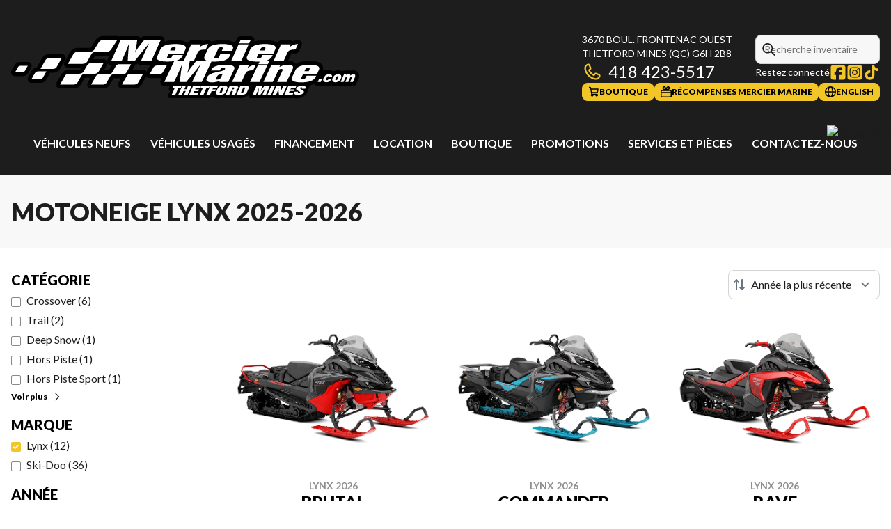

--- FILE ---
content_type: text/javascript
request_url: https://www.merciermarine.com/_next/static/chunks/2a9471472e1853c5.js
body_size: 8025
content:
(globalThis.TURBOPACK||(globalThis.TURBOPACK=[])).push(["object"==typeof document?document.currentScript:void 0,33525,(e,t,a)=>{"use strict";Object.defineProperty(a,"__esModule",{value:!0}),Object.defineProperty(a,"warnOnce",{enumerable:!0,get:function(){return l}});let l=e=>{}},36220,e=>{"use strict";e.s(["default",()=>q],36220);var t=e.i(43476),a=e.i(29427),l=e.i(71330),n=e.i(71645),r=e.i(94487),s=e.i(14189),i=e.i(35696),o=e.i(41444),u=e.i(44279),c=e.i(55743),d=e.i(94316),f=e.i(53521),m=e.i(2788);function p(e){let{onFocus:t}=e,[a,l]=(0,n.useState)(!0),r=(0,f.useIsMounted)();return a?n.default.createElement(m.Hidden,{as:"button",type:"button",features:m.HiddenFeatures.Focusable,onFocus:e=>{e.preventDefault();let a,n=50;a=requestAnimationFrame(function e(){if(n--<=0){a&&cancelAnimationFrame(a);return}if(t()){if(cancelAnimationFrame(a),!r.current)return;l(!1);return}a=requestAnimationFrame(e)})}}):null}var x=e.i(52265),h=e.i(97701),b=e.i(68578),g=e.i(2155),v=e.i(20);let y=n.createContext(null);function _(e){let{children:t}=e,a=n.useRef({groups:new Map,get(e,t){var a;let l=this.groups.get(e);l||(l=new Map,this.groups.set(e,l));let n=null!=(a=l.get(t))?a:0;return l.set(t,n+1),[Array.from(l.keys()).indexOf(t),function(){let e=l.get(t);e>1?l.set(t,e-1):l.delete(t)}]}});return n.createElement(y.Provider,{value:a},t)}function j(e){let t=n.useContext(y);if(!t)throw Error("You must wrap your component in a <StableCollection>");let a=n.useId(),[l,r]=t.current.get(e,a);return n.useEffect(()=>r,[]),l}var N=e.i(98348),w=(e=>(e[e.Forwards=0]="Forwards",e[e.Backwards=1]="Backwards",e))(w||{}),P=(e=>(e[e.Less=-1]="Less",e[e.Equal=0]="Equal",e[e.Greater=1]="Greater",e))(P||{}),S=(e=>(e[e.SetSelectedIndex=0]="SetSelectedIndex",e[e.RegisterTab=1]="RegisterTab",e[e.UnregisterTab=2]="UnregisterTab",e[e.RegisterPanel=3]="RegisterPanel",e[e.UnregisterPanel=4]="UnregisterPanel",e))(S||{});let I={0(e,t){var a;let l=(0,x.sortByDomNode)(e.tabs,e=>e.current),n=(0,x.sortByDomNode)(e.panels,e=>e.current),r=l.filter(e=>{var t;return!(null!=(t=e.current)&&t.hasAttribute("disabled"))}),s={...e,tabs:l,panels:n};if(t.index<0||t.index>l.length-1){let a=(0,h.match)(Math.sign(t.index-e.selectedIndex),{[-1]:()=>1,0:()=>(0,h.match)(Math.sign(t.index),{[-1]:()=>0,0:()=>0,1:()=>1}),1:()=>0});if(0===r.length)return s;let n=(0,h.match)(a,{0:()=>l.indexOf(r[0]),1:()=>l.indexOf(r[r.length-1])});return{...s,selectedIndex:-1===n?e.selectedIndex:n}}let i=l.slice(0,t.index),o=[...l.slice(t.index),...i].find(e=>r.includes(e));if(!o)return s;let u=null!=(a=l.indexOf(o))?a:e.selectedIndex;return -1===u&&(u=e.selectedIndex),{...s,selectedIndex:u}},1(e,t){if(e.tabs.includes(t.tab))return e;let a=e.tabs[e.selectedIndex],l=(0,x.sortByDomNode)([...e.tabs,t.tab],e=>e.current),n=e.selectedIndex;return e.info.current.isControlled||-1===(n=l.indexOf(a))&&(n=e.selectedIndex),{...e,tabs:l,selectedIndex:n}},2:(e,t)=>({...e,tabs:e.tabs.filter(e=>e!==t.tab)}),3:(e,t)=>e.panels.includes(t.panel)?e:{...e,panels:(0,x.sortByDomNode)([...e.panels,t.panel],e=>e.current)},4:(e,t)=>({...e,panels:e.panels.filter(e=>e!==t.panel)})},T=(0,n.createContext)(null);function C(e){let t=(0,n.useContext)(T);if(null===t){let t=Error("<".concat(e," /> is missing a parent <Tab.Group /> component."));throw Error.captureStackTrace&&Error.captureStackTrace(t,C),t}return t}T.displayName="TabsDataContext";let E=(0,n.createContext)(null);function F(e){let t=(0,n.useContext)(E);if(null===t){let t=Error("<".concat(e," /> is missing a parent <Tab.Group /> component."));throw Error.captureStackTrace&&Error.captureStackTrace(t,F),t}return t}function A(e,t){return(0,h.match)(t.type,I,e,t)}E.displayName="TabsActionsContext";let k=v.RenderFeatures.RenderStrategy|v.RenderFeatures.Static,R=(0,v.forwardRefWithAs)(function(e,t){var o,f;let m=(0,n.useId)(),{id:p="headlessui-tabs-tab-".concat(m),disabled:y=!1,autoFocus:_=!1,...w}=e,{orientation:P,activation:S,selectedIndex:I,tabs:T,panels:E}=C("Tab"),A=F("Tab"),k=C("Tab"),[R,O]=(0,n.useState)(null),D=(0,n.useRef)(null),M=(0,d.useSyncRefs)(D,t,O);(0,i.useIsoMorphicEffect)(()=>A.registerTab(D),[A,D]);let L=j("tabs"),B=T.indexOf(D);-1===B&&(B=L);let q=B===I,K=(0,s.useEvent)(e=>{var t;let a=e();if(a===x.FocusResult.Success&&"auto"===S){let e=null==(t=(0,g.getOwnerDocument)(D))?void 0:t.activeElement,a=k.tabs.findIndex(t=>t.current===e);-1!==a&&A.change(a)}return a}),U=(0,s.useEvent)(e=>{let t=T.map(e=>e.current).filter(Boolean);if(e.key===N.Keys.Space||e.key===N.Keys.Enter){e.preventDefault(),e.stopPropagation(),A.change(B);return}switch(e.key){case N.Keys.Home:case N.Keys.PageUp:return e.preventDefault(),e.stopPropagation(),K(()=>(0,x.focusIn)(t,x.Focus.First));case N.Keys.End:case N.Keys.PageDown:return e.preventDefault(),e.stopPropagation(),K(()=>(0,x.focusIn)(t,x.Focus.Last))}if(K(()=>(0,h.match)(P,{vertical:()=>e.key===N.Keys.ArrowUp?(0,x.focusIn)(t,x.Focus.Previous|x.Focus.WrapAround):e.key===N.Keys.ArrowDown?(0,x.focusIn)(t,x.Focus.Next|x.Focus.WrapAround):x.FocusResult.Error,horizontal:()=>e.key===N.Keys.ArrowLeft?(0,x.focusIn)(t,x.Focus.Previous|x.Focus.WrapAround):e.key===N.Keys.ArrowRight?(0,x.focusIn)(t,x.Focus.Next|x.Focus.WrapAround):x.FocusResult.Error}))===x.FocusResult.Success)return e.preventDefault()}),z=(0,n.useRef)(!1),W=(0,s.useEvent)(()=>{var e;z.current||(z.current=!0,null==(e=D.current)||e.focus({preventScroll:!0}),A.change(B),(0,b.microTask)(()=>{z.current=!1}))}),H=(0,s.useEvent)(e=>{e.preventDefault()}),{isFocusVisible:G,focusProps:V}=(0,a.useFocusRing)({autoFocus:_}),{isHovered:Y,hoverProps:J}=(0,l.useHover)({isDisabled:y}),{pressed:X,pressProps:Q}=(0,r.useActivePress)({disabled:y}),Z=(0,c.useSlot)({selected:q,hover:Y,active:X,focus:G,autofocus:_,disabled:y}),$=(0,v.mergeProps)({ref:M,onKeyDown:U,onMouseDown:H,onClick:W,id:p,role:"tab",type:(0,u.useResolveButtonType)(e,R),"aria-controls":null==(f=null==(o=E[B])?void 0:o.current)?void 0:f.id,"aria-selected":q,tabIndex:q?0:-1,disabled:y||void 0,autoFocus:_},V,J,Q);return(0,v.useRender)()({ourProps:$,theirProps:w,slot:Z,defaultTag:"button",name:"Tabs.Tab"})}),O=(0,v.forwardRefWithAs)(function(e,t){let{defaultIndex:a=0,vertical:l=!1,manual:r=!1,onChange:u,selectedIndex:f=null,...m}=e,h=l?"vertical":"horizontal",b=r?"manual":"auto",g=null!==f,y=(0,o.useLatestValue)({isControlled:g}),j=(0,d.useSyncRefs)(t),[N,w]=(0,n.useReducer)(A,{info:y,selectedIndex:null!=f?f:a,tabs:[],panels:[]}),P=(0,c.useSlot)({selectedIndex:N.selectedIndex}),S=(0,o.useLatestValue)(u||(()=>{})),I=(0,o.useLatestValue)(N.tabs),C=(0,n.useMemo)(()=>({orientation:h,activation:b,...N}),[h,b,N]),F=(0,s.useEvent)(e=>(w({type:1,tab:e}),()=>w({type:2,tab:e}))),k=(0,s.useEvent)(e=>(w({type:3,panel:e}),()=>w({type:4,panel:e}))),R=(0,s.useEvent)(e=>{O.current!==e&&S.current(e),g||w({type:0,index:e})}),O=(0,o.useLatestValue)(g?e.selectedIndex:N.selectedIndex),D=(0,n.useMemo)(()=>({registerTab:F,registerPanel:k,change:R}),[]);(0,i.useIsoMorphicEffect)(()=>{w({type:0,index:null!=f?f:a})},[f]),(0,i.useIsoMorphicEffect)(()=>{if(void 0===O.current||N.tabs.length<=0)return;let e=(0,x.sortByDomNode)(N.tabs,e=>e.current);e.some((e,t)=>N.tabs[t]!==e)&&R(e.indexOf(N.tabs[O.current]))});let M=(0,v.useRender)();return n.default.createElement(_,null,n.default.createElement(E.Provider,{value:D},n.default.createElement(T.Provider,{value:C},C.tabs.length<=0&&n.default.createElement(p,{onFocus:()=>{var e,t;for(let a of I.current)if((null==(e=a.current)?void 0:e.tabIndex)===0)return null==(t=a.current)||t.focus(),!0;return!1}}),M({ourProps:{ref:j},theirProps:m,slot:P,defaultTag:"div",name:"Tabs"}))))}),D=(0,v.forwardRefWithAs)(function(e,t){let{orientation:a,selectedIndex:l}=C("Tab.List"),n=(0,d.useSyncRefs)(t),r=(0,c.useSlot)({selectedIndex:l});return(0,v.useRender)()({ourProps:{ref:n,role:"tablist","aria-orientation":a},theirProps:e,slot:r,defaultTag:"div",name:"Tabs.List"})}),M=(0,v.forwardRefWithAs)(function(e,t){let{selectedIndex:a}=C("Tab.Panels"),l=(0,d.useSyncRefs)(t),n=(0,c.useSlot)({selectedIndex:a});return(0,v.useRender)()({ourProps:{ref:l},theirProps:e,slot:n,defaultTag:"div",name:"Tabs.Panels"})}),L=(0,v.forwardRefWithAs)(function(e,t){var l,r,s,o;let u=(0,n.useId)(),{id:f="headlessui-tabs-panel-".concat(u),tabIndex:p=0,...x}=e,{selectedIndex:h,tabs:b,panels:g}=C("Tab.Panel"),y=F("Tab.Panel"),_=(0,n.useRef)(null),N=(0,d.useSyncRefs)(_,t);(0,i.useIsoMorphicEffect)(()=>y.registerPanel(_),[y,_]);let w=j("panels"),P=g.indexOf(_);-1===P&&(P=w);let S=P===h,{isFocusVisible:I,focusProps:T}=(0,a.useFocusRing)(),E=(0,c.useSlot)({selected:S,focus:I}),A=(0,v.mergeProps)({ref:N,id:f,role:"tabpanel","aria-labelledby":null==(r=null==(l=b[P])?void 0:l.current)?void 0:r.id,tabIndex:S?p:-1},T),R=(0,v.useRender)();return S||null!=(s=x.unmount)&&!s||null!=(o=x.static)&&o?R({ourProps:A,theirProps:x,slot:E,defaultTag:"div",features:k,visible:S,name:"Tabs.Panel"}):n.default.createElement(m.Hidden,{"aria-hidden":"true",...A})}),B=Object.assign(R,{Group:O,List:D,Panels:M,Panel:L});function q(e){let{businessHours:a,texts:l}=e;return(0,t.jsxs)(t.Fragment,{children:[(0,t.jsx)("h2",{className:"mb-4 text-base font-extrabold uppercase",children:l.footer_business_hours_title}),(0,t.jsxs)(O,{children:[a.length>1&&(0,t.jsx)(D,{className:"mb-2",children:a.map((e,a)=>(0,t.jsx)(B,{className:"pg-footer-business-hours-tab btn-hollow-sm data-[selected]:btn-primary-sm mb-2 mr-2",children:(0,t.jsx)("span",{children:e.label})},e.code))}),(0,t.jsx)(M,{children:a.map(e=>(0,t.jsx)(L,{children:(0,t.jsxs)("div",{className:"pg-footer-business-hours-department space-y-2",children:[e.days.map((e,a)=>(0,t.jsxs)("div",{className:"pg-footer-business-hours-day",children:[(0,t.jsxs)("div",{className:"flex justify-between",children:[(0,t.jsxs)("span",{children:[e.day," :"]}),(0,t.jsx)("div",{className:"text-right",children:e.hours.map((e,a)=>(0,t.jsx)("span",{className:"block",children:e},a))})]}),e.note&&(0,t.jsxs)("span",{className:"pg-footer-business-hours-day-note block text-right font-bold",children:["*",e.note]})]},a)),e.note&&(0,t.jsxs)("span",{className:"pg-footer-business-hours-department-note block border-t p-2 text-center font-bold",children:["*",e.note]})]})},e.code))})]})]})}},92286,e=>{"use strict";e.s(["default",()=>s]);var t=e.i(43476),a=e.i(96838),l=e.i(83651),n=e.i(18566),r=e.i(71645);function s(e){let{searchUrl:s="",placeholder:i=""}=e,[o,u]=(0,r.useState)(""),c=(0,n.useRouter)();return(0,t.jsxs)("form",{className:"pg-header-search relative w-full text-sm",onSubmit:e=>{if(e.preventDefault(),""!==o){let e=new URLSearchParams;e.set("q",o),c.push("".concat(s,"?").concat(e.toString()))}},children:[(0,t.jsx)(a.default,{icon:l.faMagnifyingGlass,className:"absolute left-2 top-3 text-lg"}),(0,t.jsx)("input",{type:"text",value:o,onChange:e=>u(e.target.value),className:"form-input !py-2.5 !ps-8",placeholder:i})]})}},87467,e=>{"use strict";e.s(["default",()=>x],87467);var t=e.i(43476),a=e.i(96838),l=e.i(14049),n=e.i(83651),r=e.i(71645),s=e.i(7670);function i(e){let{title:l="",isOpen:r=!1,setParentMenuOpenState:i=()=>{},children:o}=e;return(0,t.jsxs)("div",{className:(0,s.default)("fixed inset-0 z-50 flex h-dvh -translate-x-full flex-col bg-gradient-to-b from-layout to-layout-950 px-8 py-4 text-base text-white transition-all duration-300 ease-out",r?"translate-x-0":"-translate-x-full"),children:[(0,t.jsxs)("div",{className:"flex items-center justify-between gap-4 border-b border-slate-500/40 pb-4 text-right text-2xl",children:[(0,t.jsx)("div",{children:l}),(0,t.jsx)("button",{className:"py-4 text-primary","aria-label":"Close",onClick:()=>i(!1),children:(0,t.jsx)(a.default,{icon:n.faTimes})})]}),o]})}var o=e.i(74080);function u(e){let l,{item:s,menuItems:i,config:u,languageSwitcher:c,setParentMenuOpenState:d=()=>{}}=e,[f,m]=(0,r.useState)(!1),[x,h]=(0,r.useState)(!1);return(0,r.useEffect)(()=>{h(!0)},[]),l=s.mobile_see_all_label?[{label:s.mobile_see_all_label,url:s.url},...i]:[...i],(0,t.jsxs)(t.Fragment,{children:[(0,t.jsxs)("button",{className:"flex w-full items-center justify-between","aria-label":"Menu",onClick:()=>{m(!0),setTimeout(()=>{d(!1)},300)},children:[s.label,(0,t.jsx)(a.default,{icon:n.faChevronRight,className:"text-primary"})]}),x&&(0,o.createPortal)((0,t.jsx)(p,{menuItems:l,config:u,languageSwitcher:c,isOpen:f,setParentMenuOpenState:m,title:(0,t.jsxs)("button",{className:"flex items-center gap-4",onClick:()=>{d(!0),m(!1)},children:[(0,t.jsx)(a.default,{icon:n.faChevronLeft,className:"text-2xl text-primary"}),(0,t.jsx)("span",{className:"text-2xl text-white",children:s.label})]})}),document.getElementById("mobile-menu-container"))]})}function c(e){var r;let{location:s,itemsClassName:i}=e,o=null==s||null==(r=s.phone_numbers)?void 0:r[0],u=null==s?void 0:s.google_maps_directions_url;return(0,t.jsxs)(t.Fragment,{children:[o&&(0,t.jsx)(l.default,{className:i,href:"tel:".concat(o.number.value),"aria-label":"phone","data-tagging":"phone","data-tagging-value":o.code,children:(0,t.jsx)(a.default,{icon:n.faPhone})}),u&&(0,t.jsx)(l.default,{className:i,href:u,newTab:!0,"aria-label":"directions","data-tagging":"directions",children:(0,t.jsx)(a.default,{icon:n.faLocationDot})})]})}function d(e){let{locations:s,setParentMenuOpenState:u=()=>{}}=e,[c,d]=(0,r.useState)(!1),[f,m]=(0,r.useState)(!1);return(0,r.useEffect)(()=>{m(!0)},[]),(0,t.jsxs)(t.Fragment,{children:[(0,t.jsx)("button",{className:"btn-primary-xl-mobile","aria-label":"directions",onClick:()=>{d(!0),setTimeout(()=>{u(!1)},300)},children:(0,t.jsx)(a.default,{icon:n.faLocationDot})}),f&&(0,o.createPortal)((0,t.jsx)(i,{title:(0,t.jsx)("button",{className:"flex items-center gap-4","aria-label":"Back",onClick:()=>{u(!0),d(!1)},children:(0,t.jsx)(a.default,{icon:n.faChevronLeft,className:"text-2xl text-primary"})}),isOpen:c,setParentMenuOpenState:d,children:(0,t.jsx)("ol",{className:"h-full overflow-y-auto",children:s.map((e,r)=>e.address||e.city||e.province||e.postal_code?(0,t.jsx)("li",{className:"flex items-center justify-between border-b border-slate-500/40 py-3 text-2xl",children:(0,t.jsxs)(l.default,{href:e.google_maps_directions_url,newTab:!0,className:"flex flex-col gap-3","aria-label":"directions","data-tagging":"directions",children:[e.label,(0,t.jsxs)("span",{className:"flex items-center gap-2 text-sm",children:[(0,t.jsx)(a.default,{icon:n.faLocationDot,className:"btn-primary-xl-mobile size-6"}),e.address,e.address&&(0,t.jsx)("br",{}),e.city,e.province&&", ".concat(e.province),e.postal_code&&(0,t.jsx)("br",{}),e.postal_code]})]})},"location-address-item-".concat(r)):null)})}),document.getElementById("mobile-menu-container"))]})}function f(e){let{locations:s,setParentMenuOpenState:u=()=>{}}=e,[c,d]=(0,r.useState)(!1),[f,m]=(0,r.useState)(!1);return(0,r.useEffect)(()=>{m(!0)},[]),(0,t.jsxs)(t.Fragment,{children:[(0,t.jsx)("button",{className:"btn-primary-xl-mobile",onClick:()=>{d(!0),setTimeout(()=>{u(!1)},300)},children:(0,t.jsx)(a.default,{icon:n.faPhone})}),f&&(0,o.createPortal)((0,t.jsx)(i,{title:(0,t.jsx)("button",{className:"flex items-center gap-4","aria-label":"Back",onClick:()=>{u(!0),d(!1)},children:(0,t.jsx)(a.default,{icon:n.faChevronLeft,className:"text-2xl text-primary"})}),isOpen:c,setParentMenuOpenState:d,children:(0,t.jsx)("ol",{className:"h-full overflow-y-auto",children:s.map((e,r)=>{var s;let i=null==e||null==(s=e.phone_numbers)?void 0:s[0];return i?(0,t.jsx)("li",{className:"flex items-center justify-between border-b border-slate-500/40 py-3 text-2xl",children:(0,t.jsxs)(l.default,{href:"tel:".concat(i.number.value),className:"flex flex-col gap-3","aria-label":"phone","data-tagging":"phone","data-tagging-value":i.code,children:[e.label,(0,t.jsxs)("span",{className:"flex items-center gap-2",children:[(0,t.jsx)(a.default,{icon:n.faPhone,className:"btn-primary-xl-mobile size-6"}),i.number.label]})]})},"location-phone-item-".concat(r)):null})})}),document.getElementById("mobile-menu-container"))]})}function m(e){let{locations:a,setParentMenuOpenState:l}=e;return(0,t.jsxs)(t.Fragment,{children:[(0,t.jsx)(f,{locations:a,setParentMenuOpenState:l}),(0,t.jsx)(d,{locations:a,setParentMenuOpenState:l})]})}function p(e){let{menuItems:a,config:n,languageSwitcher:r,title:o,extraButtons:d,isOpen:f=!1,setParentMenuOpenState:p=()=>{}}=e,x=n.locations||[];return(0,t.jsxs)(i,{title:o,isOpen:f,setParentMenuOpenState:p,children:[(0,t.jsx)("ol",{className:"h-full overflow-y-auto",children:a.map((e,a)=>{var i;return(0,t.jsx)("li",{className:(0,s.default)("flex items-center justify-between border-b border-slate-500/40 py-3",e.emphasis&&"pg-menu-item-emphasis text-primary"),children:(null==(i=e.sub_menu)?void 0:i.length)>0?(0,t.jsx)(u,{item:e,menuItems:e.sub_menu,config:n,languageSwitcher:r,setParentMenuOpenState:p}):(0,t.jsx)(l.default,{href:e.url,newTab:e.new_tab,className:"w-full",onClick:()=>p(!1),children:e.label})},"mobile-menu-item-".concat(a))})}),(0,t.jsxs)("div",{className:"text-center",children:[d,(0,t.jsxs)("div",{className:"flex items-center justify-center gap-4 p-4",children:[x.length>1?(0,t.jsx)(m,{locations:x,setParentMenuOpenState:p}):(0,t.jsx)(c,{location:x[0],itemsClassName:"btn-primary-xl-mobile"}),r.page&&(0,t.jsx)(l.default,{href:r.page.url,forceFullNavigation:!0,className:"btn-primary-xl-mobile",children:(0,t.jsx)("span",{children:r.code})})]})]})]})}function x(e){let{menuItems:s,config:i,languageSwitcher:o,extraButtons:u}=e,[c,d]=(0,r.useState)(!1);return(0,r.useEffect)(()=>(c?document.documentElement.style.overflow="hidden":document.documentElement.style.overflow="",()=>{document.documentElement.style.overflow=""}),[c]),(0,t.jsxs)("nav",{id:"mobile-menu-container",children:[(0,t.jsx)("button",{className:"relative text-4xl","aria-label":"Menu",onClick:()=>d(!0),children:(0,t.jsx)(a.default,{icon:n.faBars})}),(0,t.jsx)(p,{menuItems:s,config:i,languageSwitcher:o,isOpen:c,setParentMenuOpenState:d,title:(0,t.jsx)(l.default,{href:s[0].url,className:"text-2xl","aria-label":s[0].label,onClick:()=>d(!1),children:s[0].logo}),extraButtons:u})]})}},76163,e=>{"use strict";e.s(["default",()=>l]);var t=e.i(43476),a=e.i(14049);function l(e){let{children:l,brand:n}=e;return(0,t.jsx)(a.default,{href:n.url,forceFullNavigation:!0,"aria-label":n.label,className:"flex items-center justify-center p-4 transition-all duration-200 ease-out md:group-hover:py-6","data-tagging":"smartsite-toolbar-link","data-tagging-value":n.label.toLowerCase(),children:l})}},10615,e=>{"use strict";e.s(["countDiffProps",()=>i,"deepEqual",()=>h,"dispatchCustomEvent",()=>x,"formatIntNumber",()=>f,"formatPrice",()=>d,"interpolateString",()=>r,"isArrayTruthy",()=>a,"isFalsy",()=>n,"isTruthy",()=>l,"parseAsArray",()=>c,"parseAsFloat",()=>o,"parseAsInt",()=>u,"unaccent",()=>p]);var t=e.i(64062);let a=e=>Array.isArray(e)&&0!==e.length,l=e=>null!=e&&""!==e&&(!Array.isArray(e)||e.length>0),n=e=>null==e||""===e||0===e.length,r=(e,t)=>e?e.replace(/{(.*?)}/g,(e,a)=>t[a]||""):"",s=(e,t)=>{if(!Array.isArray(e)||!Array.isArray(t)||e.length!==t.length)return!1;e.sort(),t.sort();for(let a=0;a<e.length;a++)if(e[a]!==t[a])return!1;return!0},i=function(e,t){let a=arguments.length>2&&void 0!==arguments[2]?arguments[2]:[],l=0;for(let n of Object.keys(e).filter(e=>e in t))!a.includes(n)&&(Array.isArray(e[n])&&Array.isArray(t[n])?!s(e[n],t[n])&&l++:e[n]!==t[n]&&l++);return l},o=function(e){let t=arguments.length>1&&void 0!==arguments[1]?arguments[1]:null;try{let a=parseFloat(e);if(!isNaN(a))return a;return t}catch(e){return t}},u=function(e){let t=arguments.length>1&&void 0!==arguments[1]?arguments[1]:null;try{let a=parseInt(e);if(!isNaN(a))return a;return t}catch(e){return t}},c=function(e){let t=arguments.length>1&&void 0!==arguments[1]?arguments[1]:null;try{if(e)return e.split(",");return t}catch(e){return t}},d=function(e){let a=arguments.length>1&&void 0!==arguments[1]?arguments[1]:"fr",l=arguments.length>2&&void 0!==arguments[2]?arguments[2]:"CA";if(!e&&0!==e)return"";let n=m(a,l),r=t.CURRENCY_CODE[l]||"CAD",s=2*(e%1!=0);return new Intl.NumberFormat(n,{minimumFractionDigits:s,maximumFractionDigits:s,style:"currency",currency:r}).format(e).replace("".concat(l),"")},f=function(e){let t=arguments.length>1&&void 0!==arguments[1]?arguments[1]:"fr";if(!e&&0!==e)return"";let a=m(t);return new Intl.NumberFormat(a,{minimumFractionDigits:0,maximumFractionDigits:0}).format(e)},m=function(e){let t=arguments.length>1&&void 0!==arguments[1]?arguments[1]:"CA";return"en"===e?"en-".concat(t):"fr-".concat(t)},p=e=>String(e).normalize("NFKD").split("").filter(e=>127>=e.charCodeAt(0)).join("").toLowerCase(),x=(e,t)=>{document.body.dispatchEvent(new CustomEvent(e,{detail:t}))},h=function(e,t){let a=!(arguments.length>2)||void 0===arguments[2]||arguments[2];if(e==t)return!0;a&&(Array.isArray(e)&&e.sort(),Array.isArray(t)&&t.sort());try{return JSON.stringify(e)===JSON.stringify(t)}catch(e){return!1}}},4492,e=>{"use strict";e.s(["default",()=>l]);var t=e.i(43476),a=e.i(7670);function l(e){let{label:l,id:n,isFlexibleHeight:r=!1}=e;return(0,t.jsx)("label",{htmlFor:n,className:(0,a.default)("absolute start-1 top-2 z-10 origin-[0] -translate-y-1 scale-75 px-3 text-sm opacity-85 duration-100 peer-placeholder-shown:-translate-y-1/2 peer-placeholder-shown:scale-100 peer-focus:top-2 peer-focus:-translate-y-1 peer-focus:scale-75 peer-focus:px-3 peer-focus:opacity-85",r?"peer-placeholder-shown:top-6":"peer-placeholder-shown:top-1/2"),dangerouslySetInnerHTML:{__html:l}})}},31467,e=>{"use strict";e.s(["default",()=>s]);var t=e.i(43476),a=e.i(82245),l=e.i(10615),n=e.i(71645);let r=new Set;function s(e){var s;let{children:i,formType:o,displayType:u,context:c}=e,d=(0,n.useRef)(null),f=null!=(s=null==c?void 0:c.vehicle)?s:null,m="".concat(o,"-").concat(u);return(0,n.useEffect)(()=>{if(!r.has(m)){if(u===a.CTA_TYPE_POPUP){(0,l.dispatchCustomEvent)("formShown",{formType:o,displayType:u,vehicle:f}),r.add(m);return}if(u===a.CTA_TYPE_INLINE){let e=new IntersectionObserver(t=>{t.forEach(t=>{t.isIntersecting&&!r.has(m)&&((0,l.dispatchCustomEvent)("formShown",{formType:o,displayType:u,vehicle:f}),r.add(m),e.disconnect())})});return d.current&&e.observe(d.current),()=>{e.disconnect(),r.clear()}}return()=>{r.clear()}}},[o,u,c,f,m]),(0,t.jsx)("div",{ref:d,"data-tagging":"form-interaction","data-tagging-value":JSON.stringify({formType:o,formDisplayType:u}),children:i})}},87383,e=>{"use strict";e.s(["default",()=>s]);var t=e.i(43476),a=e.i(96838),l=e.i(83651),n=e.i(7670),r=e.i(71645);function s(e){let{buttonLabel:s,buttonIcon:i=(0,t.jsx)(t.Fragment,{}),buttonAccent:o="btn-primary-xl",btnClassName:u="",children:c}=e,[d,f]=(0,r.useState)(!1);return(0,r.useEffect)(()=>(d?document.body.style.overflow="hidden":document.body.style.overflow="unset",()=>{document.body.style.overflow="unset"}),[d]),(0,t.jsxs)(t.Fragment,{children:[(0,t.jsxs)("button",{onClick:()=>f(!0),className:(0,n.default)(o,u),children:[i," ",(0,t.jsx)("span",{children:s})]}),d&&(0,t.jsxs)(t.Fragment,{children:[(0,t.jsx)("div",{className:"fixed inset-0 z-[9999999998] bg-black opacity-60"}),(0,t.jsx)("div",{className:"fixed inset-0 z-[9999999999] flex w-screen items-center justify-center md:p-4 dark:border dark:border-white/10",children:(0,t.jsxs)("div",{className:"relative max-h-dvh max-w-lg rounded-xl bg-white pb-8 pt-12 dark:border dark:border-white/15 dark:bg-neutral-900",children:[(0,t.jsx)("button",{onClick:()=>f(!1),className:"absolute right-4 top-4",children:(0,t.jsx)(a.default,{icon:l.faCircleXmark,className:"text-2xl"})}),(0,t.jsx)("div",{className:"max-h-[90vh] overflow-y-auto rounded-xl px-8",children:c})]})})]})]})}},37583,e=>{"use strict";e.s(["default",()=>n]);var t=e.i(43476),a=e.i(69594),l=e.i(43676);function n(e){let{formData:n,tenantId:r,recaptchaSiteKey:s,locale:i,consents:o=[],texts:u={}}=e,c={vehicle_make:"Harley-Davidson",lead_source:"shift_harley_event",shift_digital_lead_source_name:n.form_lead_source_name,shift_digital_lead_source_id:n.form_lead_source_id},d=[{name:"first_name",autoComplete:"given-name",label:u.first_name_field_label,type:"text",required:!0,split:!0},{name:"last_name",autoComplete:"family-name",label:u.last_name_field_label,type:"text",required:!0,split:!0},{name:"phone",autoComplete:"tel",label:u.phone_field_label,type:"text",required:!0,split:!0},{name:"email",autoComplete:"email",label:u.email_field_label,type:"email",required:!0,split:!0},{name:"timeframe",label:u.timeframe_field_label,type:"select",options:u.timeframe_field_options,placeholder:u.timeframe_field_placeholder},{name:"message",autoComplete:"off",label:u.message_field_label,type:"textarea",required:!1}];return(0,t.jsx)("div",{className:"pg-cta-item pg-cta-item-inline rounded-xl border p-8",children:(0,t.jsx)(l.default,{leadData:c,tenantId:r,recaptchaSiteKey:s,locale:i,consents:o,title:"",subtitle:"",submitButtonText:u.default_submit_button_label,leadType:"landing_page",texts:u,children:(0,t.jsx)("div",{className:"grid gap-2",children:d&&d.map(e=>(0,t.jsx)("div",{className:"".concat(e.split?"col-span-6 lg:col-span-3":"col-span-6"),children:(0,t.jsx)(a.default,{...e})},e.name))})})})}},44578,e=>{"use strict";e.s(["default",()=>i]);var t=e.i(43476),a=e.i(87026),l=e.i(69594),n=e.i(43676),r=e.i(97330),s=e.i(71645);function i(e){var i,o,u,c;let{formData:d,tenantId:f,recaptchaSiteKey:m,locale:p,consents:x=[],texts:h={}}=e,[b,g]=(0,s.useState)(0),[v,y]=(0,s.useState)(0),_=d.product_info.map((e,t)=>({label:e.model,value:t})),j=(0,s.useMemo)(()=>d.product_info[b]?d.product_info[b].variants.map((e,t)=>({label:e.name,value:t})):[],[b,d]),N=(0,s.useMemo)(()=>{var e;return(null==(e=d.product_info[b])?void 0:e.variants[v])||{}},[b,v,d]),w=null==(i=d.fields.find(e=>"make"===e.name))?void 0:i.value,P=null==(o=d.fields.find(e=>"lead-source-name"===e.name))?void 0:o.value,S=null==(u=d.fields.find(e=>"lead-source-id"===e.name))?void 0:u.value,I=[{name:"full_name",autoComplete:"name",label:h.full_name_field_label,type:"text",required:!0},{name:"phone",autoComplete:"tel",label:h.phone_field_label,type:"text",required:!0},{name:"email",autoComplete:"email",label:h.email_field_label,type:"email",required:!0},{name:"message",autoComplete:"off",label:h.message_field_label,type:"textarea",required:!1}];return(0,t.jsxs)("section",{className:"container flex flex-col gap-4 py-4 text-main-color xl:flex-row",children:[(0,t.jsxs)("div",{className:"flex flex-[2] flex-col gap-2",children:[(0,t.jsx)("h3",{className:"mb-2 text-xl font-bold uppercase",children:h.polaris_event_page_form_model_title}),(0,t.jsx)(a.default,{name:"model",required:!0,label:h.polaris_event_page_form_model_label,placeholder:h.polaris_event_page_form_model_label,options:_,value:b,onChange:e=>{var t;return t=e.target.value,void(y(0),g(t))}}),(0,t.jsx)(a.default,{name:"variant",required:!0,label:h.polaris_event_page_form_variant_label,placeholder:h.polaris_event_page_form_variant_label,options:j,value:v,onChange:e=>y(e.target.value)}),N.image_model_webturbo_image&&(0,t.jsx)(r.PgImage,{image:N.image_model_webturbo_image,width:1e3,height:563})]}),(0,t.jsxs)("div",{className:"flex-[1]",children:[(0,t.jsx)("h3",{className:"text-xl font-bold uppercase",children:h.polaris_event_page_form_contact_title}),(0,t.jsx)(n.default,{leadData:{vehicle_make:w,shift_digital_lead_source_name:P,shift_digital_lead_source_id:S},tenantId:f,recaptchaSiteKey:m,locale:p,consents:x,title:"",subtitle:"",submitButtonText:h.polaris_event_page_form_submit_button_label,leadType:"landing_page",texts:h,children:(0,t.jsxs)("div",{className:"grid gap-2",children:[(0,t.jsx)("input",{type:"hidden",name:"vehicle_model",value:"".concat(null==(c=d.product_info[b])?void 0:c.model," - ").concat(N.name)}),I&&I.map(e=>(0,t.jsx)("div",{className:"col-span-6",children:(0,t.jsx)(l.default,{...e})},e.name))]})})]})]})}},19981,e=>{e.v(t=>Promise.all(["static/chunks/bd2af2ef963d8a44.js"].map(t=>e.l(t))).then(()=>t(11702)))},31412,e=>{e.v(t=>Promise.all(["static/chunks/b041b7f7d208e5c8.js"].map(t=>e.l(t))).then(()=>t(83203)))}]);

--- FILE ---
content_type: text/javascript
request_url: https://www.merciermarine.com/_next/static/chunks/b2439613ca39b8ba.js
body_size: 12632
content:
(globalThis.TURBOPACK||(globalThis.TURBOPACK=[])).push(["object"==typeof document?document.currentScript:void 0,22771,46925,e=>{"use strict";e.s(["default",()=>i],22771);var t=e.i(43476),n=e.i(4492),l=void 0;let a=function(e){let t,n=arguments.length>1&&void 0!==arguments[1]?arguments[1]:500,a=function(){for(var a=arguments.length,r=Array(a),s=0;s<a;s++)r[s]=arguments[s];clearTimeout(t),t=setTimeout(()=>{e.apply(l,r)},n)};return a.cancel=()=>{clearTimeout(t)},a};var r=e.i(7670),s=e.i(71645);function i(e){let l,{value:i,onChange:o,className:c="form-input",useFloatingLabel:u=!0,...d}=e,[f,m]=(0,s.useState)({triggerBounce:!1,value:i}),p=(0,s.useCallback)(a(e=>{o(e)},500),[o]);return(0,s.useEffect)(()=>{m({value:i,triggerBounce:!1})},[i]),(0,s.useEffect)(()=>(f.triggerBounce&&p(f.value),()=>{p.cancel()}),[f,p]),l=u?" ":d.placeholder,(0,t.jsxs)("div",{className:(0,r.default)(u&&"form-floating relative"),children:[(0,t.jsx)("input",{...d,value:f.value,onChange:e=>{m({value:e.target.value,triggerBounce:!0})},className:(0,r.default)(c,"peer"),placeholder:l}),u&&(0,t.jsx)(n.default,{label:d.placeholder,id:d.id})]})}e.s(["default",()=>d],46925);var o=e.i(96838),c=e.i(83651),u=e.i(86148);function d(e){let{children:n,label:l,isOpen:a=!1}=e,r=(0,s.useRef)(null);return(0,s.useEffect)(()=>{if(a){var e,t;(null==r||null==(e=r.current)?void 0:e.hasAttribute("data-open"))||null==r||null==(t=r.current)||t.click()}},[a]),(0,t.jsxs)(u.Disclosure,{defaultOpen:a,as:"div",className:"border-t py-2",children:[(0,t.jsxs)(u.DisclosureButton,{ref:r,className:"group flex w-full items-center justify-between text-left text-xl font-extrabold uppercase text-black dark:text-white",children:[(0,t.jsx)("span",{children:l}),(0,t.jsx)(o.default,{icon:c.faChevronDown,className:"group-data-[open]:hidden"}),(0,t.jsx)(o.default,{icon:c.faChevronUp,className:"!hidden group-data-[open]:!block"})]}),(0,t.jsx)(u.DisclosurePanel,{className:"mt-2 flex gap-1 max-lg:flex-col lg:items-center lg:justify-between",children:n})]})}},83733,e=>{"use strict";e.s(["transitionDataAttributes",()=>c,"useTransition",()=>u],83733);var t,n,l=e.i(47167),a=e.i(71645),r=e.i(44508),s=e.i(46725),i=e.i(35696);void 0!==l.default&&"undefined"!=typeof globalThis&&"undefined"!=typeof Element&&(null==(t=null==l.default?void 0:l.default.env)?void 0:t.NODE_ENV)==="test"&&void 0===(null==(n=null==Element?void 0:Element.prototype)?void 0:n.getAnimations)&&(Element.prototype.getAnimations=function(){return console.warn("Headless UI has polyfilled `Element.prototype.getAnimations` for your tests.\nPlease install a proper polyfill e.g. `jsdom-testing-mocks`, to silence these warnings.\n\nExample usage:\n```js\nimport { mockAnimationsApi } from 'jsdom-testing-mocks'\nmockAnimationsApi()\n```"),[]});var o=(e=>(e[e.None=0]="None",e[e.Closed=1]="Closed",e[e.Enter=2]="Enter",e[e.Leave=4]="Leave",e))(o||{});function c(e){let t={};for(let n in e)!0===e[n]&&(t["data-".concat(n)]="");return t}function u(e,t,n,l){let[o,c]=(0,a.useState)(n),{hasFlag:u,addFlag:d,removeFlag:f}=function(){let e=arguments.length>0&&void 0!==arguments[0]?arguments[0]:0,[t,n]=(0,a.useState)(e),l=(0,a.useCallback)(e=>n(e),[]),r=(0,a.useCallback)(e=>n(t=>t|e),[]),s=(0,a.useCallback)(e=>(t&e)===e,[t]);return{flags:t,setFlag:l,addFlag:r,hasFlag:s,removeFlag:(0,a.useCallback)(e=>n(t=>t&~e),[]),toggleFlag:(0,a.useCallback)(e=>n(t=>t^e),[])}}(e&&o?3:0),m=(0,a.useRef)(!1),p=(0,a.useRef)(!1),g=(0,s.useDisposables)();return(0,i.useIsoMorphicEffect)(()=>{var a;if(e){if(n&&c(!0),!t){n&&d(3);return}return null==(a=null==l?void 0:l.start)||a.call(l,n),function(e,t){let{prepare:n,run:l,done:a,inFlight:s}=t,i=(0,r.disposables)();return function(e,t){let{inFlight:n,prepare:l}=t;if(null!=n&&n.current)return l();let a=e.style.transition;e.style.transition="none",l(),e.offsetHeight,e.style.transition=a}(e,{prepare:n,inFlight:s}),i.nextFrame(()=>{l(),i.requestAnimationFrame(()=>{i.add(function(e,t){var n,l;let a=(0,r.disposables)();if(!e)return a.dispose;let s=!1;a.add(()=>{s=!0});let i=null!=(l=null==(n=e.getAnimations)?void 0:n.call(e).filter(e=>e instanceof CSSTransition))?l:[];return 0===i.length?t():Promise.allSettled(i.map(e=>e.finished)).then(()=>{s||t()}),a.dispose}(e,a))})}),i.dispose}(t,{inFlight:m,prepare(){p.current?p.current=!1:p.current=m.current,m.current=!0,p.current||(n?(d(3),f(4)):(d(4),f(2)))},run(){p.current?n?(f(3),d(4)):(f(4),d(3)):n?f(1):d(1)},done(){var e;p.current&&"function"==typeof t.getAnimations&&t.getAnimations().length>0||(m.current=!1,f(7),n||c(!1),null==(e=null==l?void 0:l.end)||e.call(l,n))}})}},[e,n,t,g]),e?[o,{closed:u(1),enter:u(2),leave:u(4),transition:u(2)||u(4)}]:[n,{closed:void 0,enter:void 0,leave:void 0,transition:void 0}]}},33137,e=>{"use strict";e.s(["OpenClosedProvider",()=>r,"ResetOpenClosedProvider",()=>s,"State",()=>l,"useOpenClosed",()=>a]);var t=e.i(71645);let n=(0,t.createContext)(null);n.displayName="OpenClosedContext";var l=(e=>(e[e.Open=1]="Open",e[e.Closed=2]="Closed",e[e.Closing=4]="Closing",e[e.Opening=8]="Opening",e))(l||{});function a(){return(0,t.useContext)(n)}function r(e){let{value:l,children:a}=e;return t.default.createElement(n.Provider,{value:l},a)}function s(e){let{children:l}=e;return t.default.createElement(n.Provider,{value:null},l)}},74175,e=>{"use strict";e.s(["CloseProvider",()=>l]);var t=e.i(71645);let n=(0,t.createContext)(()=>{});function l(e){let{value:l,children:a}=e;return t.default.createElement(n.Provider,{value:l},a)}},33538,e=>{"use strict";e.s(["isDisabledReactIssue7711",()=>n]);var t=e.i(13581);function n(e){let n=e.parentElement,l=null;for(;n&&!t.isHTMLFieldSetElement(n);)t.isHTMLLegendElement(n)&&(l=n),n=n.parentElement;let a=(null==n?void 0:n.getAttribute("disabled"))==="";return!(a&&function(e){if(!e)return!1;let n=e.previousElementSibling;for(;null!==n;){if(t.isHTMLLegendElement(n))return!1;n=n.previousElementSibling}return!0}(l))&&a}},86148,e=>{"use strict";e.s(["Disclosure",()=>F,"DisclosureButton",()=>R,"DisclosurePanel",()=>w],86148);var t,n=e.i(29427),l=e.i(71330),a=e.i(71645),r=e.i(94487),s=e.i(14189),i=e.i(44279),o=e.i(55743),c=e.i(94316),u=e.i(83733),d=e.i(74175),f=e.i(33137),m=e.i(33538),p=e.i(13581),g=e.i(97701),h=e.i(2155),x=e.i(20);let v=null!=(t=a.default.startTransition)?t:function(e){e()};var y=e.i(98348),b=(e=>(e[e.Open=0]="Open",e[e.Closed=1]="Closed",e))(b||{}),_=(e=>(e[e.ToggleDisclosure=0]="ToggleDisclosure",e[e.CloseDisclosure=1]="CloseDisclosure",e[e.SetButtonId=2]="SetButtonId",e[e.SetPanelId=3]="SetPanelId",e[e.SetButtonElement=4]="SetButtonElement",e[e.SetPanelElement=5]="SetPanelElement",e))(_||{});let j={0:e=>({...e,disclosureState:(0,g.match)(e.disclosureState,{0:1,1:0})}),1:e=>1===e.disclosureState?e:{...e,disclosureState:1},2:(e,t)=>e.buttonId===t.buttonId?e:{...e,buttonId:t.buttonId},3:(e,t)=>e.panelId===t.panelId?e:{...e,panelId:t.panelId},4:(e,t)=>e.buttonElement===t.element?e:{...e,buttonElement:t.element},5:(e,t)=>e.panelElement===t.element?e:{...e,panelElement:t.element}},A=(0,a.createContext)(null);function E(e){let t=(0,a.useContext)(A);if(null===t){let t=Error("<".concat(e," /> is missing a parent <Disclosure /> component."));throw Error.captureStackTrace&&Error.captureStackTrace(t,E),t}return t}A.displayName="DisclosureContext";let P=(0,a.createContext)(null);P.displayName="DisclosureAPIContext";let C=(0,a.createContext)(null);function k(e,t){return(0,g.match)(t.type,j,e,t)}C.displayName="DisclosurePanelContext";let S=a.Fragment,N=x.RenderFeatures.RenderStrategy|x.RenderFeatures.Static,T=(0,x.forwardRefWithAs)(function(e,t){let{defaultOpen:n=!1,...l}=e,r=(0,a.useRef)(null),i=(0,c.useSyncRefs)(t,(0,c.optionalRef)(e=>{r.current=e},void 0===e.as||(0,x.isFragment)(e.as))),u=(0,a.useReducer)(k,{disclosureState:+!n,buttonElement:null,panelElement:null,buttonId:null,panelId:null}),[{disclosureState:m,buttonId:v},y]=u,b=(0,s.useEvent)(e=>{y({type:1});let t=(0,h.getOwnerDocument)(r);if(!t||!v)return;let n=e?p.isHTMLorSVGElement(e)?e:"current"in e&&p.isHTMLorSVGElement(e.current)?e.current:t.getElementById(v):t.getElementById(v);null==n||n.focus()}),_=(0,a.useMemo)(()=>({close:b}),[b]),j=(0,o.useSlot)({open:0===m,close:b}),E=(0,x.useRender)();return a.default.createElement(A.Provider,{value:u},a.default.createElement(P.Provider,{value:_},a.default.createElement(d.CloseProvider,{value:b},a.default.createElement(f.OpenClosedProvider,{value:(0,g.match)(m,{0:f.State.Open,1:f.State.Closed})},E({ourProps:{ref:i},theirProps:l,slot:j,defaultTag:S,name:"Disclosure"})))))}),R=(0,x.forwardRefWithAs)(function(e,t){let u=(0,a.useId)(),{id:d="headlessui-disclosure-button-".concat(u),disabled:f=!1,autoFocus:p=!1,...g}=e,[h,v]=E("Disclosure.Button"),b=(0,a.useContext)(C),_=null!==b&&b===h.panelId,j=(0,a.useRef)(null),A=(0,c.useSyncRefs)(j,t,(0,s.useEvent)(e=>{if(!_)return v({type:4,element:e})}));(0,a.useEffect)(()=>{if(!_)return v({type:2,buttonId:d}),()=>{v({type:2,buttonId:null})}},[d,v,_]);let P=(0,s.useEvent)(e=>{var t;if(_){if(1===h.disclosureState)return;switch(e.key){case y.Keys.Space:case y.Keys.Enter:e.preventDefault(),e.stopPropagation(),v({type:0}),null==(t=h.buttonElement)||t.focus()}}else switch(e.key){case y.Keys.Space:case y.Keys.Enter:e.preventDefault(),e.stopPropagation(),v({type:0})}}),k=(0,s.useEvent)(e=>{e.key===y.Keys.Space&&e.preventDefault()}),S=(0,s.useEvent)(e=>{var t;(0,m.isDisabledReactIssue7711)(e.currentTarget)||f||(_?(v({type:0}),null==(t=h.buttonElement)||t.focus()):v({type:0}))}),{isFocusVisible:N,focusProps:T}=(0,n.useFocusRing)({autoFocus:p}),{isHovered:R,hoverProps:w}=(0,l.useHover)({isDisabled:f}),{pressed:F,pressProps:M}=(0,r.useActivePress)({disabled:f}),I=(0,o.useSlot)({open:0===h.disclosureState,hover:R,active:F,disabled:f,focus:N,autofocus:p}),O=(0,i.useResolveButtonType)(e,h.buttonElement),D=_?(0,x.mergeProps)({ref:A,type:O,disabled:f||void 0,autoFocus:p,onKeyDown:P,onClick:S},T,w,M):(0,x.mergeProps)({ref:A,id:d,type:O,"aria-expanded":0===h.disclosureState,"aria-controls":h.panelElement?h.panelId:void 0,disabled:f||void 0,autoFocus:p,onKeyDown:P,onKeyUp:k,onClick:S},T,w,M);return(0,x.useRender)()({ourProps:D,theirProps:g,slot:I,defaultTag:"button",name:"Disclosure.Button"})}),w=(0,x.forwardRefWithAs)(function(e,t){let n=(0,a.useId)(),{id:l="headlessui-disclosure-panel-".concat(n),transition:r=!1,...i}=e,[d,m]=E("Disclosure.Panel"),{close:p}=function e(t){let n=(0,a.useContext)(P);if(null===n){let n=Error("<".concat(t," /> is missing a parent <Disclosure /> component."));throw Error.captureStackTrace&&Error.captureStackTrace(n,e),n}return n}("Disclosure.Panel"),[g,h]=(0,a.useState)(null),y=(0,c.useSyncRefs)(t,(0,s.useEvent)(e=>{v(()=>m({type:5,element:e}))}),h);(0,a.useEffect)(()=>(m({type:3,panelId:l}),()=>{m({type:3,panelId:null})}),[l,m]);let b=(0,f.useOpenClosed)(),[_,j]=(0,u.useTransition)(r,g,null!==b?(b&f.State.Open)===f.State.Open:0===d.disclosureState),A=(0,o.useSlot)({open:0===d.disclosureState,close:p}),k={ref:y,id:l,...(0,u.transitionDataAttributes)(j)},S=(0,x.useRender)();return a.default.createElement(f.ResetOpenClosedProvider,null,a.default.createElement(C.Provider,{value:d.panelId},S({ourProps:k,theirProps:i,slot:A,defaultTag:"div",features:N,visible:_,name:"Disclosure.Panel"})))}),F=Object.assign(T,{Button:R,Panel:w})},26764,e=>{e.v("/_next/static/media/no-results.dbfcf2f1.webp")},52629,e=>{"use strict";e.s(["renderCustomZone",()=>l]);var t=e.i(43476),n=e.i(98473);let l=function(e,l,a){let r=arguments.length>3&&void 0!==arguments[3]?arguments[3]:"";if(!Array.isArray(e))return null;let s=e.find(e=>e.custom_zone_location===l),i=(null==s?void 0:s["custom_zone_content_".concat(a)])||"";return s&&i?(0,t.jsx)("section",{className:"pg-custom-zone-".concat(l," ").concat(r),children:(0,t.jsx)(n.default,{html:i})}):null}},54056,78677,e=>{"use strict";e.s(["Transition",()=>C,"TransitionChild",()=>P],54056);var t=e.i(71645),n=e.i(46725),l=e.i(14189),a=e.i(53521),r=e.i(35696),s=e.i(41444);e.s(["useServerHandoffComplete",()=>o],78677);var i=e.i(80758);function o(){let e,n=(e="undefined"==typeof document,"useSyncExternalStore"in t&&(0,t.useSyncExternalStore)(()=>()=>{},()=>!1,()=>!e)),[l,a]=t.useState(i.env.isHandoffComplete);return l&&!1===i.env.isHandoffComplete&&a(!1),t.useEffect(()=>{!0!==l&&a(!0)},[l]),t.useEffect(()=>i.env.handoff(),[]),!n&&l}var c=e.i(94316),u=e.i(83733),d=e.i(33137),f=e.i(32607),m=e.i(97701),p=e.i(20);function g(e){var n;return!!(e.enter||e.enterFrom||e.enterTo||e.leave||e.leaveFrom||e.leaveTo)||!(0,p.isFragment)(null!=(n=e.as)?n:_)||1===t.default.Children.count(e.children)}let h=(0,t.createContext)(null);h.displayName="TransitionContext";var x=(e=>(e.Visible="visible",e.Hidden="hidden",e))(x||{});let v=(0,t.createContext)(null);function y(e){return"children"in e?y(e.children):e.current.filter(e=>{let{el:t}=e;return null!==t.current}).filter(e=>{let{state:t}=e;return"visible"===t}).length>0}function b(e,r){let i=(0,s.useLatestValue)(e),o=(0,t.useRef)([]),c=(0,a.useIsMounted)(),u=(0,n.useDisposables)(),d=(0,l.useEvent)(function(e){let t=arguments.length>1&&void 0!==arguments[1]?arguments[1]:p.RenderStrategy.Hidden,n=o.current.findIndex(t=>{let{el:n}=t;return n===e});-1!==n&&((0,m.match)(t,{[p.RenderStrategy.Unmount](){o.current.splice(n,1)},[p.RenderStrategy.Hidden](){o.current[n].state="hidden"}}),u.microTask(()=>{var e;!y(o)&&c.current&&(null==(e=i.current)||e.call(i))}))}),f=(0,l.useEvent)(e=>{let t=o.current.find(t=>{let{el:n}=t;return n===e});return t?"visible"!==t.state&&(t.state="visible"):o.current.push({el:e,state:"visible"}),()=>d(e,p.RenderStrategy.Unmount)}),g=(0,t.useRef)([]),h=(0,t.useRef)(Promise.resolve()),x=(0,t.useRef)({enter:[],leave:[]}),v=(0,l.useEvent)((e,t,n)=>{g.current.splice(0),r&&(r.chains.current[t]=r.chains.current[t].filter(t=>{let[n]=t;return n!==e})),null==r||r.chains.current[t].push([e,new Promise(e=>{g.current.push(e)})]),null==r||r.chains.current[t].push([e,new Promise(e=>{Promise.all(x.current[t].map(e=>{let[t,n]=e;return n})).then(()=>e())})]),"enter"===t?h.current=h.current.then(()=>null==r?void 0:r.wait.current).then(()=>n(t)):n(t)}),b=(0,l.useEvent)((e,t,n)=>{Promise.all(x.current[t].splice(0).map(e=>{let[t,n]=e;return n})).then(()=>{var e;null==(e=g.current.shift())||e()}).then(()=>n(t))});return(0,t.useMemo)(()=>({children:o,register:f,unregister:d,onStart:v,onStop:b,wait:h,chains:x}),[f,d,o,v,b,x,h])}v.displayName="NestingContext";let _=t.Fragment,j=p.RenderFeatures.RenderStrategy,A=(0,p.forwardRefWithAs)(function(e,n){let{show:a,appear:s=!1,unmount:i=!0,...u}=e,f=(0,t.useRef)(null),m=g(e),x=(0,c.useSyncRefs)(...m?[f,n]:null===n?[]:[n]);o();let _=(0,d.useOpenClosed)();if(void 0===a&&null!==_&&(a=(_&d.State.Open)===d.State.Open),void 0===a)throw Error("A <Transition /> is used but it is missing a `show={true | false}` prop.");let[A,P]=(0,t.useState)(a?"visible":"hidden"),C=b(()=>{a||P("hidden")}),[k,S]=(0,t.useState)(!0),N=(0,t.useRef)([a]);(0,r.useIsoMorphicEffect)(()=>{!1!==k&&N.current[N.current.length-1]!==a&&(N.current.push(a),S(!1))},[N,a]);let T=(0,t.useMemo)(()=>({show:a,appear:s,initial:k}),[a,s,k]);(0,r.useIsoMorphicEffect)(()=>{a?P("visible"):y(C)||null===f.current||P("hidden")},[a,C]);let R={unmount:i},w=(0,l.useEvent)(()=>{var t;k&&S(!1),null==(t=e.beforeEnter)||t.call(e)}),F=(0,l.useEvent)(()=>{var t;k&&S(!1),null==(t=e.beforeLeave)||t.call(e)}),M=(0,p.useRender)();return t.default.createElement(v.Provider,{value:C},t.default.createElement(h.Provider,{value:T},M({ourProps:{...R,as:t.Fragment,children:t.default.createElement(E,{ref:x,...R,...u,beforeEnter:w,beforeLeave:F})},theirProps:{},defaultTag:t.Fragment,features:j,visible:"visible"===A,name:"Transition"})))}),E=(0,p.forwardRefWithAs)(function(e,n){var a,s;let{transition:i=!0,beforeEnter:x,afterEnter:A,beforeLeave:E,afterLeave:P,enter:C,enterFrom:k,enterTo:S,entered:N,leave:T,leaveFrom:R,leaveTo:w,...F}=e,[M,I]=(0,t.useState)(null),O=(0,t.useRef)(null),D=g(e),U=(0,c.useSyncRefs)(...D?[O,n,I]:null===n?[]:[n]),L=null==(a=F.unmount)||a?p.RenderStrategy.Unmount:p.RenderStrategy.Hidden,{show:G,appear:V,initial:z}=function(){let e=(0,t.useContext)(h);if(null===e)throw Error("A <Transition.Child /> is used but it is missing a parent <Transition /> or <Transition.Root />.");return e}(),[H,B]=(0,t.useState)(G?"visible":"hidden"),Y=function(){let e=(0,t.useContext)(v);if(null===e)throw Error("A <Transition.Child /> is used but it is missing a parent <Transition /> or <Transition.Root />.");return e}(),{register:Q,unregister:K}=Y;(0,r.useIsoMorphicEffect)(()=>Q(O),[Q,O]),(0,r.useIsoMorphicEffect)(()=>{if(L===p.RenderStrategy.Hidden&&O.current)return G&&"visible"!==H?void B("visible"):(0,m.match)(H,{hidden:()=>K(O),visible:()=>Q(O)})},[H,O,Q,K,G,L]);let W=o();(0,r.useIsoMorphicEffect)(()=>{if(D&&W&&"visible"===H&&null===O.current)throw Error("Did you forget to passthrough the `ref` to the actual DOM node?")},[O,H,W,D]);let q=z&&!V,X=V&&G&&z,Z=(0,t.useRef)(!1),J=b(()=>{Z.current||(B("hidden"),K(O))},Y),$=(0,l.useEvent)(e=>{Z.current=!0,J.onStart(O,e?"enter":"leave",e=>{"enter"===e?null==x||x():"leave"===e&&(null==E||E())})}),ee=(0,l.useEvent)(e=>{let t=e?"enter":"leave";Z.current=!1,J.onStop(O,t,e=>{"enter"===e?null==A||A():"leave"===e&&(null==P||P())}),"leave"!==t||y(J)||(B("hidden"),K(O))});(0,t.useEffect)(()=>{D&&i||($(G),ee(G))},[G,D,i]);let et=!(!i||!D||!W||q),[,en]=(0,u.useTransition)(et,M,G,{start:$,end:ee}),el=(0,p.compact)({ref:U,className:(null==(s=(0,f.classNames)(F.className,X&&C,X&&k,en.enter&&C,en.enter&&en.closed&&k,en.enter&&!en.closed&&S,en.leave&&T,en.leave&&!en.closed&&R,en.leave&&en.closed&&w,!en.transition&&G&&N))?void 0:s.trim())||void 0,...(0,u.transitionDataAttributes)(en)}),ea=0;"visible"===H&&(ea|=d.State.Open),"hidden"===H&&(ea|=d.State.Closed),G&&"hidden"===H&&(ea|=d.State.Opening),G||"visible"!==H||(ea|=d.State.Closing);let er=(0,p.useRender)();return t.default.createElement(v.Provider,{value:J},t.default.createElement(d.OpenClosedProvider,{value:ea},er({ourProps:el,theirProps:F,defaultTag:_,features:j,visible:"visible"===H,name:"Transition.Child"})))}),P=(0,p.forwardRefWithAs)(function(e,n){let l=null!==(0,t.useContext)(h),a=null!==(0,d.useOpenClosed)();return t.default.createElement(t.default.Fragment,null,!l&&a?t.default.createElement(A,{ref:n,...e}):t.default.createElement(E,{ref:n,...e}))}),C=Object.assign(A,{Child:P,Root:A})},62381,e=>{"use strict";e.s(["default",()=>a]);var t=e.i(43476),n=e.i(96838),l=e.i(21417);function a(e){let{value:a,texts:r={},onSortChange:s=()=>{},children:i}=e;return(0,t.jsxs)("div",{className:"pg-sort-filter relative max-md:w-full",children:[(0,t.jsx)("select",{"aria-label":r.sort_by_label,onChange:e=>s(e.target.value),className:"w-full appearance-none rounded-lg border border-neutral-300 px-8 py-2 text-center text-base focus:border-neutral-300 focus:ring-0 dark:bg-neutral-800",value:a,children:i}),(0,t.jsx)("div",{className:"pointer-events-none absolute left-2 top-1/2 -translate-y-1/2",children:(0,t.jsx)(n.default,{icon:l.faArrowUpArrowDown,className:"size-4 text-gray-500 dark:text-gray-400"})})]})}},35808,36251,30276,23547,e=>{"use strict";e.s(["addMissingFiltersToFacets",()=>n,"getUpdatedFilterValues",()=>t],35808);let t=(e,t)=>e?t.selected?e.filter(e=>e!==t.key):[...e,t.key]:[t.key],n=(e,t)=>{e&&(t||(t={buckets:[]}),e.forEach(e=>{t.buckets.some(t=>t.key===e)||t.buckets.unshift({key:e,doc_count:0,selected:!0})}))};e.s(["default",()=>a],36251);var l=e.i(43476);function a(e){let{label:t,children:n}=e;return(0,l.jsxs)("fieldset",{children:[(0,l.jsx)("legend",{className:"mb-1 text-xl font-extrabold uppercase text-black dark:text-white",children:t}),(0,l.jsx)("div",{className:"space-y-1",children:n})]})}e.s(["default",()=>c],23547);var r=e.i(96838);function s(e){let{id:t,name:n,label:a,count:r=0,checked:s=!1,onChange:i}=e;return(0,l.jsxs)("div",{className:"flex items-center",children:[(0,l.jsx)("input",{id:t,name:n,checked:s,onChange:i,type:"checkbox",className:"form-checkbox"}),(0,l.jsxs)("label",{htmlFor:t,className:"ml-2 text-base text-main-color",children:[a," (",r,")"]})]})}e.s(["default",()=>s],30276);var i=e.i(83651),o=e.i(71645);function c(e){let{name:t,facets:n,maxItems:a=5,showMoreText:c="+",showLessText:u="-",emptyText:d="-",onChange:f=()=>{}}=e,m=n.filter(e=>"null"!==e.key),p=m.filter(e=>e.selected).length,[g,h]=(0,o.useState)(a);return(0,l.jsx)(l.Fragment,{children:m.length>0?(0,l.jsxs)(l.Fragment,{children:[m.slice(0,Math.max(g,p)).map((e,n)=>(0,l.jsx)(s,{id:"".concat(t,"-").concat(n),name:"".concat(t,"[]"),label:e.key,count:e.doc_count,checked:e.selected,onChange:()=>f(e)},"".concat(t,"-").concat(n))),m.length>a&&m.length>p?(0,l.jsxs)(l.Fragment,{children:[m.length>g&&(0,l.jsxs)("button",{className:"text-xs font-extrabold text-black hover:text-primary dark:text-primary",onClick:()=>h(m.length),children:[c," ",(0,l.jsx)(r.default,{icon:i.faChevronRight,className:"ml-1"})]}),g>a&&g>p&&(0,l.jsxs)("button",{className:"text-xs font-extrabold text-black hover:text-primary dark:text-primary",onClick:()=>h(a),children:[(0,l.jsx)(r.default,{icon:i.faChevronLeft,className:"mr-1"})," ",u]})]}):(0,l.jsx)(l.Fragment,{})]}):(0,l.jsx)("span",{className:"ml-2 text-sm italic text-main-color-300",children:d})})}},65450,e=>{"use strict";e.s(["default",()=>Z],65450);var t=e.i(43476),n=e.i(96838),l=e.i(10615),a=e.i(83651),r=e.i(7670),s=e.i(97330),i=e.i(14049);function o(e){var o,c,u;let{item:d,className:f="",texts:m={},imagePriority:p=!1,horizontalLayout:g=!1,displayFlags:h=!0,forceFullNavigation:x=!1,locale:v}=e;return(0,t.jsxs)("div",{className:(0,r.default)("pg-inventory-card","inline-flex h-full border",g?"flex-row items-center rounded-2xl":"flex-col items-start justify-start rounded-b-2xl",f),children:[(0,t.jsxs)(i.default,{forceFullNavigation:x,href:(null==(o=d.page)?void 0:o.url)||"#",className:(0,r.default)("relative flex flex-col items-start justify-start",g?"p-4":"dark:p-4"),children:[(0,t.jsx)(s.PgImage,{image:d.image,width:800,height:600,priority:p,className:(0,r.default)("pg-inventory-card-image",g&&d.imageCount>1?"border":"")}),(0,t.jsxs)("div",{className:(0,r.default)("absolute inline-flex flex-col gap-1",g?"right-4 top-6":"right-0 top-2 dark:top-6"),children:[d.imageCount>1&&(0,t.jsxs)("div",{className:(0,r.default)("pg-inventory-card-image-count","inline-flex items-center justify-center gap-2.5 rounded-l bg-black/60 p-2 text-white dark:border dark:border-white/15 dark:bg-html-color"),children:[(0,t.jsx)(n.default,{icon:a.faCamera,className:"text-2xl dark:text-primary"}),(0,t.jsx)("span",{className:"text-base font-extrabold",children:d.imageCount})]}),d.videoYoutubeUrl&&(0,t.jsx)("div",{className:(0,r.default)("pg-inventory-card-video-indicator","inline-flex min-w-16 items-center justify-center gap-2.5 rounded-l bg-black/60 p-2 text-white dark:border dark:border-white/15 dark:bg-html-color"),children:(0,t.jsx)(n.default,{icon:a.faVideo,className:"text-2xl dark:text-primary"})})]}),(d.isSold||h&&d.flags.length>0)&&(0,t.jsx)("div",{className:"pg-inventory-card-flag absolute left-0 top-0 size-40 overflow-hidden",children:(0,t.jsx)("div",{className:"absolute -left-10 top-24 flex h-9 w-[150%] origin-top-left rotate-[-35deg] items-center justify-center bg-layout py-1 text-center dark:bg-primary",children:(0,t.jsx)("span",{className:"mr-4 inline-block w-32 text-sm uppercase leading-tight text-white dark:text-black",children:d.isSold?m.sold_label:d.flags[0].label})})})]}),(0,t.jsxs)("div",{className:(0,r.default)("flex size-full flex-col items-start justify-between gap-1 p-4",g&&"max-w-[350px]"),children:[(0,t.jsxs)("div",{className:"pg-inventory-card-label w-full overflow-hidden",children:[(0,t.jsx)("div",{className:"pg-inventory-card-make-year text-sm font-bold uppercase text-main-color-300 dark:text-primary",children:d.makeYearLabel}),(0,t.jsx)(i.default,{forceFullNavigation:x,href:(null==(c=d.page)?void 0:c.url)||"#",className:"pg-inventory-card-short-label line-clamp-3 text-2xl font-extrabold uppercase leading-7 text-black hover:text-primary dark:text-white",children:d.shortLabel}),d.priceNotes&&(0,t.jsx)("div",{style:{wordBreak:"break-word"},className:"pg-inventory-card-price-notes line-clamp-2 bg-black px-2 py-1 text-sm font-bold uppercase text-white dark:bg-white dark:text-black",children:d.priceNotes}),(0,t.jsxs)("div",{className:"pg-inventory-card-specs inline-flex flex-wrap items-center justify-start gap-x-4 gap-y-2 py-2",children:[d.usageLabel&&(0,t.jsxs)("div",{className:"pg-inventory-card-usage inline-flex items-center justify-start gap-1 text-nowrap",children:[(0,t.jsx)(n.default,{icon:a.faGauge,className:"text-black dark:text-primary"}),(0,t.jsx)("span",{className:"text-sm font-bold text-black dark:text-white",children:d.usageLabel})]}),d.location&&(0,t.jsxs)("div",{className:"pg-inventory-card-location inline-flex items-center justify-start gap-1 text-nowrap",children:[(0,t.jsx)(n.default,{icon:a.faLocationDot,className:"text-black dark:text-primary"}),(0,t.jsx)("span",{className:"text-sm font-bold text-black dark:text-white",children:d.location})]}),d.stockNumber&&(0,t.jsxs)("div",{className:"pg-inventory-card-stock-number inline-flex items-center justify-start gap-1 text-nowrap",children:[(0,t.jsx)(n.default,{icon:a.faHashtag,className:"text-black dark:text-primary"}),(0,t.jsx)("span",{className:"text-sm font-bold text-black dark:text-white",children:d.stockNumber})]})]})]}),(0,t.jsx)("div",{className:"w-full overflow-hidden",children:(0,t.jsxs)("div",{className:"pg-inventory-card-price inline-flex w-full flex-col items-start justify-between gap-2 text-main-color",children:[(0,t.jsxs)("div",{children:[(0,t.jsx)("div",{className:"text-sm font-bold",children:d.basePriceLabel&&(0,t.jsxs)(t.Fragment,{children:[(0,t.jsx)("span",{className:"list-price ml-1 line-through","aria-label":"List price",children:d.basePriceLabel}),m.price_discount_label&&(0,t.jsx)("span",{className:"price-savings ml-2 inline-block border-2 border-primary p-1 text-primary","aria-label":"Savings",children:(0,l.interpolateString)(m.price_discount_label,{savings:(0,l.formatPrice)(d.basePriceValue-d.salePriceValue,v)})})]})}),d.salePriceLabel?(0,t.jsx)("div",{className:"sale-price text-4xl font-extrabold leading-9","aria-label":"Sale price",children:d.salePriceLabel}):(0,t.jsx)("div",{className:"pg-inventory-card-no-price text-3xl font-extrabold",children:m.no_price_inventory_label})]}),(null==(u=d.page)?void 0:u.url)&&(0,t.jsx)(i.default,{forceFullNavigation:x,href:d.page.url,className:"pg-inventory-card-cta btn-primary-lg w-full",children:(0,t.jsx)("span",{children:m.more_info_button_label})})]})})]})]})}var c=e.i(17177);let u=["sorting","page"],d={searchQuery:"",make:[],type:[],category:[],year:[],condition:[],flags:[],location:[],minPrice:"",maxPrice:"",minUsage:"",maxUsage:"",sorting:"year_desc",page:1},f={sortings:{year_asc:{field:["year","sortWeight"],order:["asc","asc"]},year_desc:{field:["year","sortWeight"],order:["desc","asc"]},usage_asc:{field:["usageValue","sortWeight"],order:["asc","asc"]},usage_desc:{field:["usageValue","sortWeight"],order:["desc","asc"]},price_asc:{field:["salePriceValue","sortWeight"],order:["asc","asc"]},price_desc:{field:["salePriceValue","sortWeight"],order:["desc","asc"]}},aggregations:{make:{conjunction:!1,size:99,hide_zero_doc_count:!0},type:{conjunction:!1,size:99,hide_zero_doc_count:!0},category:{conjunction:!1,size:99,hide_zero_doc_count:!0},year:{conjunction:!1,size:99,hide_zero_doc_count:!0,sort:"key",order:"desc"},conditionCode:{conjunction:!1,size:99,chosen_filters_on_top:!1,hide_zero_doc_count:!1},flagList:{conjunction:!1,size:99,hide_zero_doc_count:!1},location:{conjunction:!1,size:99,hide_zero_doc_count:!1}},searchableFields:["unaccentedLabel","stockNumber"],isExactSearch:!0},m=function(e){let t=arguments.length>1&&void 0!==arguments[1]?arguments[1]:12,n=arguments.length>2&&void 0!==arguments[2]&&arguments[2],{make:a,type:r,category:s,year:i,location:o,flags:c,condition:u,searchQuery:d,indexedSearchQuery:f,minPrice:m,maxPrice:p,minUsage:g,maxUsage:h,page:x,sorting:v}=e;return{per_page:t,page:x,sort:v,query:(0,l.unaccent)(d)+(f?" ".concat((0,l.unaccent)(f)):""),filters:{conditionCode:u||[],make:a||[],type:r||[],category:s||[],year:i||[],flagList:c||[],location:n&&o||[]},filter:function(e){let t=!0;g&&h?t=e.usageValue>=g&&e.usageValue<=h:g?t=e.usageValue>=g:h&&(t=e.usageValue<=h);let n=!0;return m&&p?n=e.salePriceValue>=m&&e.salePriceValue<=p:m?n=e.salePriceValue>=m:p&&(n=e.salePriceValue<=p),t&&n}}},p=function(e){let t=arguments.length>1&&void 0!==arguments[1]?arguments[1]:{},n=[];for(let a in t)if((0,l.isTruthy)(t[a])){if(!(0,l.deepEqual)(e[a],t[a]))return!1;n.push(a)}for(let t in d)if(!n.includes(t)&&!(0,l.deepEqual)(e[t],d[t]))return!1;return!0},g=function(e,t){let n=arguments.length>2&&void 0!==arguments[2]?arguments[2]:d,a=null,r=-1;for(let[n,s]of t){let t=Object.keys(s).filter(e=>(0,l.isTruthy)(s[e])),i=t.length;for(let n of t)if((0,l.isTruthy)(e[n])&&(0,l.deepEqual)(e[n],s[n]))continue;else{i=-1;break}i>r&&(r=i,a=n)}a||(a=window.location.pathname);let s=t.get(a)||n;return{url:a,indexedPageFilters:s}},h=function(e,t){let n=!(arguments.length>2)||void 0===arguments[2]||arguments[2];return Object.keys(e).filter(a=>{let r=t[a];return!(!(u.includes(a)||(0,l.isFalsy)(r))&&(!n||(0,l.deepEqual)(e[a],r)))}).reduce((t,n)=>(t[n]=e[n],t),{})};var x=e.i(75235),v=e.i(18566),y=e.i(71645);let b=(0,y.createContext)(),_=function(e){let t=arguments.length>1&&void 0!==arguments[1]?arguments[1]:d;return{searchQuery:e.get(x.SEARCH_PARAM)||t.searchQuery,indexedSearchQuery:e.get(x.INDEXED_SEARCH_PARAM)||"",make:(0,l.parseAsArray)(e.get(x.MAKE_PARAM),t.make),condition:(0,l.parseAsArray)(e.get(x.CONDITION_PARAM),t.condition),type:(0,l.parseAsArray)(e.get(x.TYPE_PARAM),t.type),category:(0,l.parseAsArray)(e.get(x.CATEGORY_PARAM),t.category),year:(0,l.parseAsArray)(e.get(x.YEAR_PARAM),t.year),flags:(0,l.parseAsArray)(e.get(x.FLAGS_PARAM),t.flags),location:(0,l.parseAsArray)(e.get(x.LOCATION_PARAM),t.location),minPrice:(0,l.parseAsFloat)(e.get(x.MIN_PRICE_PARAM),t.minPrice),maxPrice:(0,l.parseAsFloat)(e.get(x.MAX_PRICE_PARAM),t.maxPrice),minUsage:(0,l.parseAsFloat)(e.get(x.MIN_USAGE_PARAM),t.minUsage),maxUsage:(0,l.parseAsFloat)(e.get(x.MAX_USAGE_PARAM),t.maxUsage),sorting:e.get(x.SORT_PARAM)||t.sorting,page:(0,l.parseAsInt)(e.get(x.PAGE_PARAM),t.page)}},j=function(e){let t=arguments.length>1&&void 0!==arguments[1]?arguments[1]:d,n=new URLSearchParams;return(0,l.isTruthy)(e.searchQuery)&&n.set(x.SEARCH_PARAM,e.searchQuery),(0,l.isTruthy)(e.indexedSearchQuery)&&n.set(x.INDEXED_SEARCH_PARAM,e.indexedSearchQuery),(0,l.isArrayTruthy)(e.make)&&n.set(x.MAKE_PARAM,e.make.join(",")),(0,l.isArrayTruthy)(e.condition)&&n.set(x.CONDITION_PARAM,e.condition.join(",")),(0,l.isArrayTruthy)(e.type)&&n.set(x.TYPE_PARAM,e.type.join(",")),(0,l.isArrayTruthy)(e.category)&&n.set(x.CATEGORY_PARAM,e.category.join(",")),(0,l.isArrayTruthy)(e.year)&&n.set(x.YEAR_PARAM,e.year.join(",")),(0,l.isArrayTruthy)(e.flags)&&n.set(x.FLAGS_PARAM,e.flags.join(",")),(0,l.isArrayTruthy)(e.location)&&n.set(x.LOCATION_PARAM,e.location.join(",")),(0,l.isTruthy)(e.minPrice)&&n.set(x.MIN_PRICE_PARAM,e.minPrice),(0,l.isTruthy)(e.maxPrice)&&n.set(x.MAX_PRICE_PARAM,e.maxPrice),(0,l.isTruthy)(e.minUsage)&&n.set(x.MIN_USAGE_PARAM,e.minUsage),(0,l.isTruthy)(e.maxUsage)&&n.set(x.MAX_USAGE_PARAM,e.maxUsage),e.sorting!==t.sorting&&n.set(x.SORT_PARAM,e.sorting),1!==e.page&&n.set(x.PAGE_PARAM,e.page),n.toString()};function A(e){let{indexedFilters:n={},conditionList:a=[],indexedPages:r={},allowChangeIndexedFilters:s=!0,children:i}=e,o=(0,v.useRouter)(),c=(0,y.useMemo)(()=>({...d,...n}),[n]),[f,m]=(0,y.useState)(c),p=(0,y.useCallback)(function(e){let t=!(arguments.length>1)||void 0===arguments[1]||arguments[1],a=_(e,c);t?m(((e,t)=>{let n={...e};return Object.keys(t).forEach(e=>{u.includes(e)||(0,l.isFalsy)(t[e])||(n[e]=t[e])}),n})(a,n)):m(a)},[n,c]),x=(0,y.useCallback)(function(e,t){let n=arguments.length>2&&void 0!==arguments[2]&&arguments[2],l=arguments.length>3&&void 0!==arguments[3]&&arguments[3],a=j(t,c),r="".concat(e,"?").concat(a);n?o.push(r,{scroll:l}):(history.replaceState({},"",r),l&&window.scrollTo(0,0))},[o,c]),A=(0,y.useCallback)(function(e){let t=!(arguments.length>1)||void 0===arguments[1]||arguments[1],a=e.page!==f.page;if(!t){let{url:t}=g({},r,c);x(t,h(e,{},s),!1,a);return}let{url:i,indexedPageFilters:o}=g(e,r,c),d=!((e,t)=>{let n=[];for(let a in e)if((0,l.isTruthy)(e[a])){if(!u.includes(a)&&!(0,l.deepEqual)(e[a],t[a]))return!1;n.push(a)}for(let a in t)if(!n.includes(a)&&(0,l.isTruthy)(t[a])&&!u.includes(a)&&!(0,l.deepEqual)(t[a],e[a]))return!1;return!0})(o,n);x(i,h(e,o,s),d,a)},[x,f,r,n,s,c]);return(0,t.jsx)(b.Provider,{value:{filters:f,setFilters:A,updateFilters:p,conditionList:a,indexedFilters:n},children:i})}function E(){return(0,y.useContext)(b)}var P=e.i(68834);let C=(0,P.create)(e=>({items:null,setItems:t=>e({items:t})}));var k=e.i(16932),S=e.i(37104);function N(e){let{pagination:n,texts:l={}}=e,{filters:a,setFilters:r}=E();return(0,t.jsx)(S.default,{currentPage:a.page,pagination:n,texts:l,onPageChange:e=>{r({...a,page:e})}})}var T=e.i(62381);function R(e){let{texts:n={}}=e,{filters:l,setFilters:a}=E();return(0,t.jsxs)(T.default,{value:l.sorting,texts:n,onSortChange:e=>{a({...l,sorting:e,page:1})},children:[(0,t.jsx)("option",{value:x.SORT_OPTION_PRICE_ASC,children:n.sort_by_price_asc_option}),(0,t.jsx)("option",{value:x.SORT_OPTION_PRICE_DESC,children:n.sort_by_price_desc_option}),(0,t.jsx)("option",{value:x.SORT_OPTION_YEAR_ASC,children:n.sort_by_year_asc_option}),(0,t.jsx)("option",{value:x.SORT_OPTION_YEAR_DESC,children:n.sort_by_year_desc_option}),(0,t.jsx)("option",{value:x.SORT_OPTION_USAGE_ASC,children:n.sort_by_usage_asc_option}),(0,t.jsx)("option",{value:x.SORT_OPTION_USAGE_DESC,children:n.sort_by_usage_desc_option})]})}var w=e.i(35808),F=e.i(36251),M=e.i(23547);function I(e){let{name:n,indexedFilter:l,facets:a=[]}=e,r=Array.isArray(l)?l:[l];return(0,t.jsx)(t.Fragment,{children:r.map((e,l)=>{let r=a.find(t=>t.key===e),s=(null==r?void 0:r.doc_count)||0;return(0,t.jsxs)("div",{className:"text-base text-main-color",children:[e," (",s,")"]},"indexed-facet-".concat(n,"-").concat(l))})})}function O(e){var n;let{facets:l=[],texts:a={},onFilterChange:r=()=>{},allowChangeIndexedFilters:s=!0}=e,{filters:i,indexedFilters:o}=E(),c=(null==(n=o.category)?void 0:n.length)>0;return(0,t.jsx)(F.default,{label:a.category_filter_label,children:c&&!s?(0,t.jsx)(I,{name:"category",indexedFilter:o.category,facets:l}):(0,t.jsx)(M.default,{name:"category",facets:l,showMoreText:a.show_more_label,showLessText:a.show_less_label,onChange:e=>{let t=(0,w.getUpdatedFilterValues)(i.category,e);r({...i,category:t,page:1})}})})}var D=e.i(30276);function U(e){var n;let{facets:l=[],texts:a={},onFilterChange:r=()=>{},allowChangeIndexedFilters:s=!0}=e,{conditionList:i,filters:o,indexedFilters:c}=E(),u=(null==(n=c.condition)?void 0:n.length)>0;return(0,t.jsx)(F.default,{label:a.inventory_filter_label,children:u&&!s?(0,t.jsx)(I,{name:"condition",indexedFilter:i.filter(e=>c.condition.includes(e.code)).map(e=>e.label),facets:l}):(0,t.jsx)(t.Fragment,{children:i.map(e=>{var n;let a=(null==(n=l.find(t=>t.key===e.code))?void 0:n.doc_count)||0;return(0,t.jsx)(D.default,{id:"condition-".concat(e.code),name:"condition[]",label:e.label,count:a,checked:o.condition.includes(e.code),onChange:()=>{let t;t=o.condition?o.condition.includes(e.code)?o.condition.filter(t=>t!==e.code):[...o.condition,e.code]:[e.code],r({...o,condition:t,page:1})}},"condition-".concat(e.code))})})})}function L(e){var n;let{facets:l=[],texts:a={},onFilterChange:r=()=>{},allowChangeIndexedFilters:s=!0}=e,{filters:i,indexedFilters:o}=E(),c=(null==(n=o.flags)?void 0:n.length)>0;return(0,t.jsx)(F.default,{label:a.flags_filter_label,children:c&&!s?(0,t.jsx)(I,{name:"flags",indexedFilter:o.flags,facets:l}):(0,t.jsx)(M.default,{name:"flags",facets:l,showMoreText:a.show_more_label,showLessText:a.show_less_label,onChange:e=>{let t=(0,w.getUpdatedFilterValues)(i.flags,e);r({...i,flags:t,page:1})}})})}function G(e){var n;let{facets:l=[],texts:a={},onFilterChange:r=()=>{},allowChangeIndexedFilters:s=!0}=e,{filters:i,indexedFilters:o}=E(),c=(null==(n=o.location)?void 0:n.length)>0;return(0,t.jsx)(F.default,{label:a.location_filter_label,children:c&&!s?(0,t.jsx)(I,{name:"location",indexedFilter:o.location,facets:l}):(0,t.jsx)(M.default,{name:"location",facets:l,showMoreText:a.show_more_label,showLessText:a.show_less_label,onChange:e=>{let t=(0,w.getUpdatedFilterValues)(i.location,e);r({...i,location:t,page:1})}})})}function V(e){var n;let{facets:l=[],texts:a={},onFilterChange:r=()=>{},allowChangeIndexedFilters:s=!0}=e,{filters:i,indexedFilters:o}=E(),c=(null==(n=o.make)?void 0:n.length)>0;return(0,t.jsx)(F.default,{label:a.make_filter_label,children:c&&!s?(0,t.jsx)(I,{name:"make",indexedFilter:o.make,facets:l}):(0,t.jsx)(M.default,{name:"make",facets:l,showMoreText:a.show_more_label,showLessText:a.show_less_label,onChange:e=>{let t=(0,w.getUpdatedFilterValues)(i.make,e);r({...i,make:t,page:1})}})})}var z=e.i(22771),H=e.i(46925);function B(e){let{locale:n,texts:a={},onFilterChange:r=()=>{},allowChangeIndexedFilters:s=!0}=e,{filters:i,indexedFilters:o}=E(),c=(0,y.useCallback)(e=>{r({...i,minPrice:e,page:1})},[r,i]),u=(0,y.useCallback)(e=>{r({...i,maxPrice:e,page:1})},[r,i]);return(0,t.jsxs)(H.default,{label:a.price_filter_label,isOpen:i.minPrice||i.maxPrice,children:[""===o.minPrice||s?(0,t.jsx)(z.default,{id:"minPrice",name:"minPrice",type:"number",value:i.minPrice,placeholder:a.filter_minimum_placeholder,onChange:c}):(0,t.jsxs)("div",{className:"px-3",children:[(0,t.jsx)("div",{className:"text-sm text-main-color-400",children:a.filter_minimum_placeholder}),(0,t.jsx)("span",{children:(0,l.formatPrice)(o.minPrice,n)})]}),(0,t.jsx)("span",{className:"hidden text-center lg:block",children:"-"}),""===o.maxPrice||s?(0,t.jsx)(z.default,{id:"maxPrice",name:"maxPrice",type:"number",value:i.maxPrice,placeholder:a.filter_maximum_placeholder,onChange:u}):(0,t.jsxs)("div",{className:"px-3",children:[(0,t.jsx)("div",{className:"text-sm text-main-color-400",children:a.filter_maximum_placeholder}),(0,t.jsx)("span",{children:(0,l.formatPrice)(o.maxPrice,n)})]})]})}function Y(e){let{texts:r={},onFilterChange:s=()=>{}}=e,{filters:i}=E(),o=(0,y.useCallback)(e=>{s({...i,searchQuery:e,page:1}),(0,l.dispatchCustomEvent)("typedSearch",{searchQuery:e})},[s,i]);return(0,t.jsxs)("div",{className:"space-y-2 border-t py-2",children:[(0,t.jsx)("div",{className:"text-xl font-extrabold uppercase text-black dark:text-white",children:r.search_filter_label}),i.indexedSearchQuery&&(0,t.jsxs)("span",{className:"inline-flex items-center gap-2 rounded-full border bg-neutral-100 px-3 py-1 text-sm dark:bg-neutral-800",children:[i.indexedSearchQuery,(0,t.jsx)("button",{type:"button","aria-label":"Remove filter",className:"flex size-4 items-center justify-center text-main-color-400 hover:text-main-color-600 focus:outline-none",onClick:()=>{s({...i,indexedSearchQuery:"",page:1})},children:(0,t.jsx)(n.default,{icon:a.faXmark,className:"size-4"})})]}),(0,t.jsxs)("div",{className:"relative",children:[(0,t.jsx)(n.default,{icon:a.faMagnifyingGlass,className:"absolute inset-y-0 left-2 my-auto text-lg"}),(0,t.jsx)(z.default,{id:"search",name:"search",type:"text",value:i.searchQuery,onChange:o,placeholder:r.search_placeholder,className:"form-input !ps-8",useFloatingLabel:!1})]})]})}function Q(e){var n;let{facets:l=[],texts:a={},onFilterChange:r=()=>{},allowChangeIndexedFilters:s=!0}=e,{filters:i,indexedFilters:o}=E(),c=(null==(n=o.type)?void 0:n.length)>0;return(0,t.jsx)(F.default,{label:a.type_filter_label,children:c&&!s?(0,t.jsx)(I,{name:"type",indexedFilter:o.type,facets:l}):(0,t.jsx)(M.default,{name:"type",facets:l,showMoreText:a.show_more_label,showLessText:a.show_less_label,onChange:e=>{let t=(0,w.getUpdatedFilterValues)(i.type,e);r({...i,type:t,page:1})}})})}function K(e){let{locale:n,texts:a={},onFilterChange:r=()=>{},allowChangeIndexedFilters:s=!0}=e,{filters:i,indexedFilters:o}=E(),c=(0,y.useCallback)(e=>{r({...i,minUsage:e,page:1})},[r,i]),u=(0,y.useCallback)(e=>{r({...i,maxUsage:e,page:1})},[r,i]);return(0,t.jsxs)(H.default,{label:a.usage_filter_label,isOpen:i.minUsage||i.maxUsage,children:[""===o.minUsage||s?(0,t.jsx)(z.default,{id:"minUsage",name:"minUsage",type:"number",value:i.minUsage,placeholder:a.filter_minimum_placeholder,onChange:c}):(0,t.jsxs)("div",{className:"px-3",children:[(0,t.jsx)("div",{className:"text-sm text-main-color-400",children:a.filter_minimum_placeholder}),(0,t.jsx)("span",{children:(0,l.formatIntNumber)(o.minUsage,n)})]}),(0,t.jsx)("span",{className:"hidden lg:block",children:"-"}),""===o.maxUsage||s?(0,t.jsx)(z.default,{id:"maxUsage",name:"maxUsage",type:"number",value:i.maxUsage,placeholder:a.filter_maximum_placeholder,onChange:u}):(0,t.jsxs)("div",{className:"px-3",children:[(0,t.jsx)("div",{className:"text-sm text-main-color-400",children:a.filter_maximum_placeholder}),(0,t.jsx)("span",{children:(0,l.formatIntNumber)(o.maxUsage,n)})]})]})}function W(e){var n;let{facets:l=[],texts:a={},onFilterChange:r=()=>{},allowChangeIndexedFilters:s=!0}=e,{filters:i,indexedFilters:o}=E(),c=(null==(n=o.year)?void 0:n.length)>0;return(0,t.jsx)(F.default,{label:a.year_filter_label,children:c&&!s?(0,t.jsx)(I,{name:"year",indexedFilter:o.year,facets:l}):(0,t.jsx)(M.default,{name:"year",facets:l,showMoreText:a.show_more_label,showLessText:a.show_less_label,onChange:e=>{let t=(0,w.getUpdatedFilterValues)(i.year,e);r({...i,year:t,page:1})}})})}function q(e){let{facets:n={},texts:a={},isMobileNavigation:r=!1,pageContext:s={}}=e,{filters:i,setFilters:o,indexedFilters:c}=E(),{hideIndexedFilters:u=!1,allowChangeIndexedFilters:d=!0,language:f,isMultiLocation:m=!1}=s,p=!r,g=Object.keys(c).filter(e=>(0,l.isTruthy)(c[e])),h=n.make||x.EMPTY_AGGREGATION,v=n.conditionCode||x.EMPTY_AGGREGATION,y=n.category||x.EMPTY_AGGREGATION,b=n.type||x.EMPTY_AGGREGATION,_=n.year||x.EMPTY_AGGREGATION,j=n.flagList||x.EMPTY_AGGREGATION,A=n.location||x.EMPTY_AGGREGATION;(0,w.addMissingFiltersToFacets)(i.make,h),(0,w.addMissingFiltersToFacets)(i.category,y),(0,w.addMissingFiltersToFacets)(i.type,b),(0,w.addMissingFiltersToFacets)(i.year,_),(0,w.addMissingFiltersToFacets)(i.flags,j),(0,w.addMissingFiltersToFacets)(i.location,A);let P=e=>{o(e,p)};return(0,t.jsxs)("div",{className:"pg-listing-filters space-y-4",children:[!(u&&g.includes("condition"))&&(0,t.jsx)(U,{facets:v.buckets,texts:a,onFilterChange:P}),!(u&&g.includes("type"))&&(0,t.jsx)(Q,{facets:b.buckets,texts:a,onFilterChange:P,allowChangeIndexedFilters:d}),!(u&&g.includes("category"))&&(0,t.jsx)(O,{facets:y.buckets,texts:a,onFilterChange:P}),!(u&&g.includes("make"))&&(0,t.jsx)(V,{facets:h.buckets,texts:a,onFilterChange:P}),!(u&&g.includes("year"))&&(0,t.jsx)(W,{facets:_.buckets,texts:a,onFilterChange:P}),m&&!(u&&g.includes("location"))&&(0,t.jsx)(G,{facets:A.buckets,texts:a,onFilterChange:P}),j.buckets.length>0&&!(u&&g.includes("flags"))&&(0,t.jsx)(L,{facets:j.buckets,texts:a,onFilterChange:P}),(0,t.jsxs)("div",{children:[!(u&&g.includes("price"))&&(0,t.jsx)(B,{locale:f,texts:a,onFilterChange:P}),!(u&&g.includes("usage"))&&(0,t.jsx)(K,{locale:f,texts:a,onFilterChange:P}),(0,t.jsx)(Y,{texts:a,onFilterChange:P})]})]})}let X=(e,t)=>null!==e&&e.language===t;function Z(e){let{pageContext:n,texts:l={},customZones:a=[]}=e,{pageFilters:r,conditionList:s,indexedPages:i,allowChangeIndexedFilters:o}=n;return(0,t.jsx)(A,{indexedFilters:r,conditionList:s,indexedPages:i,allowChangeIndexedFilters:o,children:(0,t.jsx)(J,{pageContext:n,texts:l,customZones:a})})}function J(n){let{pageContext:a,texts:r={},customZones:s=[]}=n,{language:i,pageFilters:u,isMultiLocation:g}=a,{items:h,setItems:x}=(0,P.useStore)(C),[v,b]=(0,y.useState)(a.results),[_,j]=(0,y.useState)(!1),[A,S]=(0,y.useState)(null),{filters:T,setFilters:w,updateFilters:F}=E(),M=(0,y.useMemo)(()=>p(T,u),[T,u]),I=(0,y.useMemo)(()=>(0,l.countDiffProps)(T,d,["sorting","page"]),[T]);(0,y.useEffect)(()=>{X(h,i)||M||_||(j(!0),e.f({"../../../public/data/vehicles-inventory-en-items.json":{id:()=>19981,module:()=>e.A(19981)},"../../../public/data/vehicles-inventory-fr-items.json":{id:()=>31412,module:()=>e.A(31412)}}).import("../../../public/data/vehicles-inventory-".concat(i,"-items.json")).then(e=>{let{default:t}=e;x({language:i,items:(0,k.default)(t,f)})}).catch(e=>{console.error(e)}))},[M,h,x,i,_]),(0,y.useEffect)(()=>{if(!X(h,i))return;let e=m(T,u.perPage,g);b(h.items.search(e)),j(!1)},[h,T,i,u.perPage,g]);let O=(0,y.useMemo)(()=>{var e;return(null==v||null==(e=v.pagination)?void 0:e.total)||0},[v]),D=(0,y.useCallback)((e,t)=>{e.toString()!==A&&(F(e,!t),(0,l.dispatchCustomEvent)("filterSearch",{queryParams:e,pageContext:a,resultsCount:O}),S(e.toString()))},[F,a,O,A]);return(0,t.jsx)(c.default,{results:v,spinner:_,filtersCount:I,texts:r,onUrlChange:D,onToggleMobileFilters:e=>{w(T,!e)},ItemCard:o,ListingFilters:q,PaginationFilter:N,SortFilter:R,pageContext:a,customZones:s})}}]);

--- FILE ---
content_type: text/plain
request_url: https://www.merciermarine.com/fr/neuf/vtt/inventaire/index.txt?category=VTT+%284+roues%29&_rsc=spkqo
body_size: 33227
content:
1:"$Sreact.fragment"
4:I[39756,["/_next/static/chunks/ff1a16fafef87110.js","/_next/static/chunks/7dd66bdf8a7e5707.js"],"default"]
5:I[37457,["/_next/static/chunks/ff1a16fafef87110.js","/_next/static/chunks/7dd66bdf8a7e5707.js"],"default"]
7:I[97367,["/_next/static/chunks/ff1a16fafef87110.js","/_next/static/chunks/7dd66bdf8a7e5707.js"],"OutletBoundary"]
9:I[11533,["/_next/static/chunks/ff1a16fafef87110.js","/_next/static/chunks/7dd66bdf8a7e5707.js"],"AsyncMetadataOutlet"]
b:I[97367,["/_next/static/chunks/ff1a16fafef87110.js","/_next/static/chunks/7dd66bdf8a7e5707.js"],"ViewportBoundary"]
d:I[97367,["/_next/static/chunks/ff1a16fafef87110.js","/_next/static/chunks/7dd66bdf8a7e5707.js"],"MetadataBoundary"]
e:"$Sreact.suspense"
10:I[68027,[],"default"]
:HC["/",""]
:HL["/_next/static/chunks/38e191017c8b7c55.css","style"]
:HL["/_next/static/chunks/91925adedfdcec4b.css","style"]
:HL["/_next/static/chunks/e956f632af09115d.css","style"]
:HL["/_next/static/chunks/4e1f4786a03b5172.css","style"]
:HL["/_next/static/chunks/7e1a92b44b307263.css","style"]
0:{"P":null,"b":"bLbEDRrOOFAjWGLHVkZSa","p":"","c":["","fr","neuf","vtt","inventaire",""],"i":false,"f":[[["",{"children":["fr",{"children":["neuf",{"children":[["vehicle_type_slug","vtt","d"],{"children":["inventaire",{"children":["__PAGE__",{}]}]}]}]}]},"$undefined","$undefined",true],["",["$","$1","c",{"children":[null,"$L2"]}],{"children":["fr",["$","$1","c",{"children":[[["$","script","script-0",{"src":"/_next/static/chunks/05c08c33f311058e.js","async":true,"nonce":"$undefined"}]],"$L3"]}],{"children":["neuf",["$","$1","c",{"children":[null,["$","$L4",null,{"parallelRouterKey":"children","error":"$undefined","errorStyles":"$undefined","errorScripts":"$undefined","template":["$","$L5",null,{}],"templateStyles":"$undefined","templateScripts":"$undefined","notFound":"$undefined","forbidden":"$undefined","unauthorized":"$undefined"}]]}],{"children":[["vehicle_type_slug","vtt","d"],["$","$1","c",{"children":[null,["$","$L4",null,{"parallelRouterKey":"children","error":"$undefined","errorStyles":"$undefined","errorScripts":"$undefined","template":["$","$L5",null,{}],"templateStyles":"$undefined","templateScripts":"$undefined","notFound":"$undefined","forbidden":"$undefined","unauthorized":"$undefined"}]]}],{"children":["inventaire",["$","$1","c",{"children":[null,["$","$L4",null,{"parallelRouterKey":"children","error":"$undefined","errorStyles":"$undefined","errorScripts":"$undefined","template":["$","$L5",null,{}],"templateStyles":"$undefined","templateScripts":"$undefined","notFound":"$undefined","forbidden":"$undefined","unauthorized":"$undefined"}]]}],{"children":["__PAGE__",["$","$1","c",{"children":["$L6",[["$","link","0",{"rel":"stylesheet","href":"/_next/static/chunks/38e191017c8b7c55.css","precedence":"next","crossOrigin":"$undefined","nonce":"$undefined"}],["$","link","1",{"rel":"stylesheet","href":"/_next/static/chunks/91925adedfdcec4b.css","precedence":"next","crossOrigin":"$undefined","nonce":"$undefined"}],["$","link","2",{"rel":"stylesheet","href":"/_next/static/chunks/e956f632af09115d.css","precedence":"next","crossOrigin":"$undefined","nonce":"$undefined"}],["$","link","3",{"rel":"stylesheet","href":"/_next/static/chunks/4e1f4786a03b5172.css","precedence":"next","crossOrigin":"$undefined","nonce":"$undefined"}],["$","link","4",{"rel":"stylesheet","href":"/_next/static/chunks/7e1a92b44b307263.css","precedence":"next","crossOrigin":"$undefined","nonce":"$undefined"}],["$","script","script-0",{"src":"/_next/static/chunks/2d932c808d27a23d.js","async":true,"nonce":"$undefined"}],["$","script","script-1",{"src":"/_next/static/chunks/7f9476b8eb90385b.js","async":true,"nonce":"$undefined"}],["$","script","script-2",{"src":"/_next/static/chunks/0b8cb88edced207e.js","async":true,"nonce":"$undefined"}],["$","script","script-3",{"src":"/_next/static/chunks/e98e6f817134bbc1.js","async":true,"nonce":"$undefined"}],["$","script","script-4",{"src":"/_next/static/chunks/c03636de1427e690.js","async":true,"nonce":"$undefined"}],["$","script","script-5",{"src":"/_next/static/chunks/1de877b0e7043d80.js","async":true,"nonce":"$undefined"}],["$","script","script-6",{"src":"/_next/static/chunks/aed3838878c4ab92.js","async":true,"nonce":"$undefined"}],["$","script","script-7",{"src":"/_next/static/chunks/c7c30fc6e49b804d.js","async":true,"nonce":"$undefined"}],["$","script","script-8",{"src":"/_next/static/chunks/aa4a2bdd1df3518c.js","async":true,"nonce":"$undefined"}]],["$","$L7",null,{"children":["$L8",["$","$L9",null,{"promise":"$@a"}]]}]]}],{},null,false]},null,false]},null,false]},null,false]},null,false]},null,false],["$","$1","h",{"children":[null,[["$","$Lb",null,{"children":"$Lc"}],null],["$","$Ld",null,{"children":["$","div",null,{"hidden":true,"children":["$","$e",null,{"fallback":null,"children":"$Lf"}]}]}]]}],false]],"m":"$undefined","G":["$10",[]],"s":false,"S":true}
2:["$","$L4",null,{"parallelRouterKey":"children","error":"$undefined","errorStyles":"$undefined","errorScripts":"$undefined","template":["$","$L5",null,{}],"templateStyles":"$undefined","templateScripts":"$undefined","notFound":[[["$","title",null,{"children":"404: This page could not be found."}],["$","div",null,{"style":{"fontFamily":"system-ui,\"Segoe UI\",Roboto,Helvetica,Arial,sans-serif,\"Apple Color Emoji\",\"Segoe UI Emoji\"","height":"100vh","textAlign":"center","display":"flex","flexDirection":"column","alignItems":"center","justifyContent":"center"},"children":["$","div",null,{"children":[["$","style",null,{"dangerouslySetInnerHTML":{"__html":"body{color:#000;background:#fff;margin:0}.next-error-h1{border-right:1px solid rgba(0,0,0,.3)}@media (prefers-color-scheme:dark){body{color:#fff;background:#000}.next-error-h1{border-right:1px solid rgba(255,255,255,.3)}}"}}],["$","h1",null,{"className":"next-error-h1","style":{"display":"inline-block","margin":"0 20px 0 0","padding":"0 23px 0 0","fontSize":24,"fontWeight":500,"verticalAlign":"top","lineHeight":"49px"},"children":404}],["$","div",null,{"style":{"display":"inline-block"},"children":["$","h2",null,{"style":{"fontSize":14,"fontWeight":400,"lineHeight":"49px","margin":0},"children":"This page could not be found."}]}]]}]}]],[]],"forbidden":"$undefined","unauthorized":"$undefined"}]
11:I[79520,["/_next/static/chunks/05c08c33f311058e.js","/_next/static/chunks/2d932c808d27a23d.js","/_next/static/chunks/7f9476b8eb90385b.js","/_next/static/chunks/0b8cb88edced207e.js","/_next/static/chunks/e98e6f817134bbc1.js","/_next/static/chunks/c03636de1427e690.js","/_next/static/chunks/1de877b0e7043d80.js","/_next/static/chunks/aed3838878c4ab92.js","/_next/static/chunks/c7c30fc6e49b804d.js","/_next/static/chunks/aa4a2bdd1df3518c.js"],""]
3:["$","html",null,{"lang":"fr-CA","className":"","children":["$","body",null,{"children":[["$","$L4",null,{"parallelRouterKey":"children","error":"$undefined","errorStyles":"$undefined","errorScripts":"$undefined","template":["$","$L5",null,{}],"templateStyles":"$undefined","templateScripts":"$undefined","notFound":"$undefined","forbidden":"$undefined","unauthorized":"$undefined"}],[["$","$1","GTM-KMRBKF3",{"children":[["$","noscript",null,{"children":["$","iframe",null,{"src":"https://www.googletagmanager.com/ns.html?id=GTM-KMRBKF3","height":"0","width":"0","style":{"display":"none","visibility":"hidden"},"title":"GTM"}]}],["$","$L11",null,{"id":"GTM-KMRBKF3","children":"\n                    <!-- Google Tag Manager -->\n                    (function(w,d,s,l,i){w[l]=w[l]||[];w[l].push({'gtm.start':\n                    new Date().getTime(),event:'gtm.js'});var f=d.getElementsByTagName(s)[0],\n                    j=d.createElement(s),dl=l!='dataLayer'?'&l='+l:'';j.async=true;j.src=\n                    'https://www.googletagmanager.com/gtm.js?id='+i+dl;f.parentNode.insertBefore(j,f);\n                    })(window,document,'script','dataLayer','GTM-KMRBKF3');\n                    <!-- End Google Tag Manager -->\n                "}]]}],["$","$1","GTM-PBPWMBQ",{"children":[["$","noscript",null,{"children":["$","iframe",null,{"src":"https://www.googletagmanager.com/ns.html?id=GTM-PBPWMBQ","height":"0","width":"0","style":{"display":"none","visibility":"hidden"},"title":"GTM"}]}],["$","$L11",null,{"id":"GTM-PBPWMBQ","children":"\n                    <!-- Google Tag Manager -->\n                    (function(w,d,s,l,i){w[l]=w[l]||[];w[l].push({'gtm.start':\n                    new Date().getTime(),event:'gtm.js'});var f=d.getElementsByTagName(s)[0],\n                    j=d.createElement(s),dl=l!='dataLayer'?'&l='+l:'';j.async=true;j.src=\n                    'https://www.googletagmanager.com/gtm.js?id='+i+dl;f.parentNode.insertBefore(j,f);\n                    })(window,document,'script','dataLayer','GTM-PBPWMBQ');\n                    <!-- End Google Tag Manager -->\n                "}]]}]],[["$","$L11",null,{"id":"didomi-config","strategy":"beforeInteractive","children":"\n                    window.didomiConfig = {\n                        languages: {\n                            enabled: [\"fr\"],\n                            default: \"fr\"\n                        }\n                    };\n                "}],["$","$L11",null,{"id":"didomi-sdk","strategy":"beforeInteractive","children":"(function(){(function(e,i,o){var n=document.createElement(\"link\");n.rel=\"preconnect\";n.as=\"script\";var t=document.createElement(\"link\");t.rel=\"dns-prefetch\";t.as=\"script\";var r=document.createElement(\"script\");r.id=\"spcloader\";r.type=\"text/javascript\";r[\"async\"]=true;r.charset=\"utf-8\";window.didomiConfig=window.didomiConfig||{};window.didomiConfig.sdkPath=window.didomiConfig.sdkPath||o||\"https://sdk.privacy-center.org/\";const d=window.didomiConfig.sdkPath;var a=d+e+\"/loader.js?target_type=notice&target=\"+i;if(window.didomiConfig&&window.didomiConfig.user){var c=window.didomiConfig.user;var s=c.country;var f=c.region;if(s){a=a+\"&country=\"+s;if(f){a=a+\"&region=\"+f}}}n.href=d;t.href=d;r.src=a;var m=document.getElementsByTagName(\"script\")[0];m.parentNode.insertBefore(n,m);m.parentNode.insertBefore(t,m);m.parentNode.insertBefore(r,m)})(\"7c2b70bb-a173-4935-b451-4db152e8420a\",\"fmgUbycG\")})();"}]],["$","$L11",null,{"src":"/pg-utility.js","strategy":"beforeInteractive"}]]}]}]
14:I[22016,["/_next/static/chunks/05c08c33f311058e.js","/_next/static/chunks/2d932c808d27a23d.js","/_next/static/chunks/7f9476b8eb90385b.js","/_next/static/chunks/0b8cb88edced207e.js","/_next/static/chunks/e98e6f817134bbc1.js","/_next/static/chunks/c03636de1427e690.js","/_next/static/chunks/1de877b0e7043d80.js","/_next/static/chunks/aed3838878c4ab92.js","/_next/static/chunks/c7c30fc6e49b804d.js","/_next/static/chunks/aa4a2bdd1df3518c.js"],"default"]
6:[null,"$L12",["$","meta",null,{"property":"og:price:currency","content":"CAD"}],"$L13",[["\r\n",["$","style","2",{"dangerouslySetInnerHTML":{"__html":"a#tradeinTab{transition:all .5s;transform:translateX(137px)}a#tradeinTab:hover{transform:translateX(0)}@media (max-width:769px){a#tradeinTab{background:url(https://www.valuemytradein.com/promo/expand_mobile_right-red-FR.png) no-repeat;height:168px;width:18px;transform:none}a#tradeinTab img{display:none}}"},"children":"$undefined"}],["$","$L14","3",{"target":"$undefined","rel":"$undefined","id":"tradeinTab","href":"/fr/evaluez-votre-echange/?utm_source=tradeaccelerator&utm_campaign=tab","style":{"display":"block","position":"fixed","top":"25%","right":"0","zIndex":"9999"},"children":["$","img",null,{"src":"https://www.valuemytradein.com/promo/expand_desktop3_right-red-FR.png","alt":"Value Your Trade in 30 Seconds","border":"0","children":"$undefined"}]}],"\r\n"],null]]
15:I[84719,["/_next/static/chunks/05c08c33f311058e.js","/_next/static/chunks/2d932c808d27a23d.js","/_next/static/chunks/7f9476b8eb90385b.js","/_next/static/chunks/0b8cb88edced207e.js","/_next/static/chunks/e98e6f817134bbc1.js","/_next/static/chunks/c03636de1427e690.js","/_next/static/chunks/1de877b0e7043d80.js","/_next/static/chunks/aed3838878c4ab92.js","/_next/static/chunks/c7c30fc6e49b804d.js","/_next/static/chunks/aa4a2bdd1df3518c.js"],"default"]
13:["$","div",null,{"id":"tagging","data-tagging-wrapper":true,"children":[["$","$L15",null,{"locale":"fr","config":{"name":"Mercier Marine","domain":"www.merciermarine.com","tenant_id":"20faf025-d308-41ff-816c-98a4c27a3b20","locations":[{"label":"Mercier Marine","display_order":0,"lead_location_code":"mercier-marine","address":"3670 boul. Frontenac Ouest","city":"Thetford Mines","province":"QuÃ©bec","province_code":"QC","country":"Canada","country_code":"CANADA","postal_code":"G6H 2B8","google_maps_embed_url":"https://www.google.com/maps/embed?pb=!1m18!1m12!1m3!1d2768.8406950904446!2d-71.364995!3d46.0542757!2m3!1f0!2f0!3f0!3m2!1i1024!2i768!4f13.1!3m3!1m2!1s0x4cb82feed829eb05%3A0x54f12ab04f963695!2sMercier%20Marine%20Ltee!5e0!3m2!1sen!2sca!4v1765309379401!5m2!1sen!2sca","google_maps_directions_url":"https://www.google.com/maps/dir//Mercier+Marine+Ltee,+3670+Bd+Frontenac+O,+Thetford+Mines,+QC+G6H+2B8/@46.0542757,-71.364995,17z/data=!4m17!1m7!3m6!1s0x4cb82feed829eb05:0x54f12ab04f963695!2sMercier+Ma","opening_hours":[{"code":"general","label":"GÃ©nÃ©ral","display_order":0,"note":null,"days":[{"day":"Lundi","note":null,"hours":["8h00 - 17h00"],"structured_data":{"day":"Monday","hours":[{"opens":"08:00","closes":"17:00"}]}},{"day":"Mardi","note":null,"hours":["8h00 - 17h00"],"structured_data":{"day":"Tuesday","hours":[{"opens":"08:00","closes":"17:00"}]}},{"day":"Mercredi","note":null,"hours":["8h00 - 17h00"],"structured_data":{"day":"Wednesday","hours":[{"opens":"08:00","closes":"17:00"}]}},{"day":"Jeudi","note":null,"hours":["8h00 - 20h00"],"structured_data":{"day":"Thursday","hours":[{"opens":"08:00","closes":"20:00"}]}},{"day":"Vendredi","note":null,"hours":["8h00 - 17h00"],"structured_data":{"day":"Friday","hours":[{"opens":"08:00","closes":"17:00"}]}},{"day":"Samedi","note":null,"hours":["8h30 - 12h00"],"structured_data":{"day":"Saturday","hours":[{"opens":"08:30","closes":"12:00"}]}},{"day":"Dimanche","note":null,"hours":["FermÃ©"],"structured_data":{"day":"Sunday","hours":[{"opens":"00:00","closes":"00:00"}]}}]},{"code":"sales","label":"Ventes","display_order":10,"note":null,"days":[{"day":"Lundi","note":null,"hours":["8h00 - 17h00"],"structured_data":{"day":"Monday","hours":[{"opens":"08:00","closes":"17:00"}]}},{"day":"Mardi","note":null,"hours":["8h00 - 17h00"],"structured_data":{"day":"Tuesday","hours":[{"opens":"08:00","closes":"17:00"}]}},{"day":"Mercredi","note":null,"hours":["8h00 - 17h00"],"structured_data":{"day":"Wednesday","hours":[{"opens":"08:00","closes":"17:00"}]}},{"day":"Jeudi","note":null,"hours":["8h00 - 20h00"],"structured_data":{"day":"Thursday","hours":[{"opens":"08:00","closes":"20:00"}]}},{"day":"Vendredi","note":null,"hours":["8h00 - 17h00"],"structured_data":{"day":"Friday","hours":[{"opens":"08:00","closes":"17:00"}]}},{"day":"Samedi","note":null,"hours":["8h30 - 12h00"],"structured_data":{"day":"Saturday","hours":[{"opens":"08:30","closes":"12:00"}]}},{"day":"Dimanche","note":null,"hours":["FermÃ©"],"structured_data":{"day":"Sunday","hours":[{"opens":"00:00","closes":"00:00"}]}}]},{"code":"service","label":"Service","display_order":20,"note":null,"days":[{"day":"Lundi","note":null,"hours":["8h00 - 17h00"],"structured_data":{"day":"Monday","hours":[{"opens":"08:00","closes":"17:00"}]}},{"day":"Mardi","note":null,"hours":["7h30 - 17h00"],"structured_data":{"day":"Tuesday","hours":[{"opens":"07:30","closes":"17:00"}]}},{"day":"Mercredi","note":null,"hours":["7h30 - 17h00"],"structured_data":{"day":"Wednesday","hours":[{"opens":"07:30","closes":"17:00"}]}},{"day":"Jeudi","note":null,"hours":["7h30 - 17h00"],"structured_data":{"day":"Thursday","hours":[{"opens":"07:30","closes":"17:00"}]}},{"day":"Vendredi","note":null,"hours":["7h30 - 17h00"],"structured_data":{"day":"Friday","hours":[{"opens":"07:30","closes":"17:00"}]}},{"day":"Samedi","note":null,"hours":["FermÃ©"],"structured_data":{"day":"Saturday","hours":[{"opens":"00:00","closes":"00:00"}]}},{"day":"Dimanche","note":null,"hours":["FermÃ©"],"structured_data":{"day":"Sunday","hours":[{"opens":"00:00","closes":"00:00"}]}}]}],"phone_numbers":[{"code":"general","label":"TÃ©lÃ©phone","display_order":0,"note":null,"number":{"label":"418 423-5517","value":"+14184235517"}}],"social_medias":[{"code":"facebook","label":"Facebook","icon":{"source":"https://cdn.powergo.ca/media/webturbo/icons/facebook_1736454856.svg","alt":"Facebook","dimensions":null,"placeholder":null},"display_order":0,"url":"https://www.facebook.com/MercierMarineltee"},{"code":"instagram","label":"Instagram","icon":{"source":"https://cdn.powergo.ca/media/webturbo/icons/instagram_1736454884.svg","alt":"Instagram","dimensions":null,"placeholder":null},"display_order":10,"url":"https://www.instagram.com/merciermarine.ltee/"},{"code":"tiktok","label":"TikTok","icon":{"source":"https://cdn.powergo.ca/media/webturbo/icons/tiktoc_1737133630.svg","alt":"TikTok","dimensions":null,"placeholder":null},"display_order":20,"url":"https://www.tiktok.com/@mercier_marine"}]}],"showroom_types":[{"code":"boat","label":"Bateau","image":{"source":"https://cdn.powergo.ca/media/web/2025/18/a461c093fa574e11bb3d33d9de9fc74a_b33e265fa24547a8857cef45f5c63aff_{imgWidth}/media-bateau-type.webp","dimensions":[150,75],"placeholder":"data:image/webp;base64, UklGRjYBAABXRUJQVlA4WAoAAAAQAAAAEwAADAAAQUxQSHwAAAABgGRt2/[base64]/YAA/vDfcaWGkOkHGIymD3JRIIvc13U/238U2eOy8P0NhjVPVQCQeoU+dlrw+hZYLNpl36S6VzN/ylklGs+sLLdz392baGfGXV/fdP//7iRnaPmf6/6Sv/eFQcmsm4L/Sz3ur94eOu453aZqCAAA","alt":"Bateau"},"display_order":0},{"code":"side-by-side","label":"CÃ´te-Ã -cÃ´te","image":{"source":"https://cdn.powergo.ca/media/web/2025/13/cc826de479364856a20bc27a2f6acf6d_b33e265fa24547a8857cef45f5c63aff_{imgWidth}/media-cote-a-cote-type.webp","dimensions":[150,75],"placeholder":"data:image/webp;base64, UklGRnIBAABXRUJQVlA4WAoAAAAQAAAAEwAADAAAQUxQSLYAAAABgCNr27Hn/v8/tm07qcwtpE+dSWdV3ICNJfxd0NppM2lt850P79zBhy1ExATA0MPb1wm7Hu6xxo5efxtoDgNKhuzsNTiBsFQLLh/v6E05DEfeYnmkt0H6m5Qkl+pL3SS1Pg8ANXdP1CT/K2LthIkAPOa/FGqKePtSFEW8iCIAjmtKSWOpSPYDiBFfGo8mZyYnJ8cmNSFXAUTxlsfeMPQneQQALeebITB2ND2dZv6DhwMWPT0AAFZQOCCWAAAAcAMAnQEqFAANAD5tLJJFpCKhmAQAQAbEtIAB8XUHh03CaUNIAP7678BXXQgvnOTUqp6BWm88Xg8N/sDKjoEJyw0+rDTowSczHqpVPWvmimKDZzRlJlrqucDPB4eF2Nem9MtyWGokegDLS7VeW9bv/5NgXf7vWPxFwj25Wm7+yz+uH8w8s3NjfccLVLEvIdfxn+/9WAAA","alt":"CÃ´te-Ã -cÃ´te"},"display_order":0},{"code":"outboard-motor","label":"Moteur hors-bord","image":{"source":"https://cdn.powergo.ca/media/web/2025/13/716b261baf934042b44dce8408522cda_b33e265fa24547a8857cef45f5c63aff_{imgWidth}/media-moteur-hors-bord-type.webp","dimensions":[150,75],"placeholder":"data:image/webp;base64, UklGRs4AAABXRUJQVlA4WAoAAAAQAAAAEwAADAAAQUxQSGAAAAABcFNr25t86d1BLERBssUAVUAHC90CIysGmJnrCjo4TL3DO3He4CAiJkB+q7rQ0WSzz1FLAAiYEV4XVAi1vD7dTi4RtuZbJMKGs11H+OSlZFBDnMHwEKtcG1OD08ep/BdWUDggSAAAAFADAJ0BKhQADQA+bSqRRaQioZgEAEAGxLSAAC4N1ejZbfgAAP78STNiWCNRSrvUT5ffY28B094SWY9wDfRBliNhc9YV+qqwAA==","alt":"Moteur hors-bord"},"display_order":0},{"code":"three-wheel-moto","label":"Moto Trois Roues","image":{"source":"https://cdn.powergo.ca/media/web/2025/18/3b0e5a0773b74db98abfa2fa3f40b3f3_b33e265fa24547a8857cef45f5c63aff_{imgWidth}/media-moto-trois-roues-type.webp","dimensions":[150,75],"placeholder":"data:image/webp;base64, UklGRoIBAABXRUJQVlA4WAoAAAAQAAAAEwAADAAAQUxQSKoAAAABgCJb2/LmDYNmjmJmnYlKmRXJSuZ2A1W8BfbM3G6AZbfA33zzzlOGHUTEBND/[base64]/ZAZ3/FQY8MrZ2jazMAAD+9eMFvB0XAN9Zdjh1LzEcPNTy6VYto2zpR0uYEH7gUB3c6IKftKSfA3ZQOp2BPk6WzoNzIeUQLqlF9ljRr8wxz8//KUYHU+Gcy8GqdfQwDLBk0A5NSJs/+db8VEQRpQWX4A2tdQguFzeFHvyK5h8f6emxr2/I4GHr8mpUv9sbo8b3KSIAAA==","alt":"Moto Trois Roues"},"display_order":0},{"code":"motorcycle","label":"Motocyclette","image":{"source":"https://cdn.powergo.ca/media/web/2025/13/5a3be6b109eb482d9bcac7653a5dc764_b33e265fa24547a8857cef45f5c63aff_{imgWidth}/media-motocyclette-type.webp","dimensions":[150,75],"placeholder":"data:image/webp;base64, UklGRlYBAABXRUJQVlA4WAoAAAAQAAAAEwAADAAAQUxQSLAAAAABgLNt2/lV/P03s21ra2uyjdHmpLnV2jrabTfpI9g1/Y4219//OyMiJgD/Lbb9C2nTT+SST+lj3T0l/aIvZO4DxysOyjaSFwLdvvCMgaiUpMlkIv3xpQShqdFt67oXneFJiA8QfUL9Lbm/ZTKZhOlT3gxLACh3avlC6nQ6S/60ZWEpHYBqKXG87Y4kF+ImlrZHywCgayvnJiQsITLUHQ17wzcun0Qp7UH4Wppd4Ye/BlZQOCCAAAAAkAMAnQEqFAANAD5tKpFFpCKhmAQAQAbEtIbYAA2oSEG8KhTUAAD+/Ez6gnXX1oTjud1edBDFRdmkVTRmmTUQ8uAlImxEu7yy+H85vpRl98HFEWpi0RRK/Pv3wV5LsOHP31sX8SSdPZy3//uV+KMaLZEdIN6snf9Y1Hf7JB6EAAA=","alt":"Motocyclette"},"display_order":0},{"code":"watercraft","label":"Motomarine","image":{"source":"https://cdn.powergo.ca/media/web/2025/13/4f8da270d21e4e00822106a0dcd3b9e1_b33e265fa24547a8857cef45f5c63aff_{imgWidth}/media-motomarine-type.webp","dimensions":[150,75],"placeholder":"data:image/webp;base64, [base64]/nPsZIfnfpsSvi3jQ+dbgrx6ry5vmiRiKK9I6j1n10DxX7ucveNi4mcCM//7m8F1//+kYP9CxqPyd/pcmXlduoLLieAAAA","alt":"Motomarine"},"display_order":0},{"code":"snowmobile","label":"Motoneige","image":{"source":"https://cdn.powergo.ca/media/web/2025/13/f6f1f7e4d55e4adba6951c224073a45f_b33e265fa24547a8857cef45f5c63aff_{imgWidth}/media-motoneige-type.webp","dimensions":[150,75],"placeholder":"data:image/webp;base64, UklGRgwBAABXRUJQVlA4WAoAAAAQAAAAEwAADAAAQUxQSHoAAAABcFpt27I83y+4JXet2tybZffqLMChwhQwhTUGciLHnQUiYgLwj+xH7AoL/Yi6o+V6kX95Pq/IA3XM6/afH+7X5yV1B9pQPA9mx/P9qY97T5AROkw8T2RSy4zbkGkBZEfJRmI6bLgoIDFtNzUEAMXQLKFoAKB4YoJ/B1ZQOCBsAAAAkAMAnQEqFAANAD5tLJJFpCKhmAQAQAbEtIAB8OUHSqVliGrEAAD++urqjZboVFPuGPtzRO5AGOCuv4cV9TTLh7mpbthooGMhU2QXEvOMHp1kJLnfkQ18bZ2uWIflZD/sf7VqVqTUq514AAAA","alt":"Motoneige"},"display_order":0},{"code":"pontoon","label":"Ponton","image":{"source":"https://cdn.powergo.ca/media/web/2025/18/9796c59abfbe428eaad388a51b1b254c_b33e265fa24547a8857cef45f5c63aff_{imgWidth}/media-ponton-type.webp","dimensions":[150,75],"placeholder":"data:image/webp;base64, UklGRgQBAABXRUJQVlA4WAoAAAAQAAAAEwAADAAAQUxQSGoAAAABcFNr29q8YdyyRwTTmpXZQwV0q4paqQu2EAtlZjYQEROA3yc/oenEe10XL5M8wPY6LB8GDEMz1B1P6v32PJztz+f1cr5sSUD2lcF5Oz+ft/P5fr/fblUC3PnttQBocVZWdXNfV1Voi/hzVlA4IHQAAACwAwCdASoUAA0APm0qkUWkIqGYBABABsS0hlgAADpTy9hjg3JwAAD++E5ooI8Vbrqj8VUizvE6GHLnAzoSUDPJ9Y9Mz+CFHnVuuF2P3yG4sdG8KqtgLV+aCuXy+v7/vr2d59d3p3ufaxy8nNTJDp+sOQAAAA==","alt":"Ponton"},"display_order":0},{"code":"atv","label":"VTT","image":{"source":"https://cdn.powergo.ca/media/web/2025/13/e1e10042c8c24539846efbe267ec38ed_b33e265fa24547a8857cef45f5c63aff_{imgWidth}/media-vtt-type.webp","dimensions":[150,75],"placeholder":"data:image/webp;base64, UklGRkABAABXRUJQVlA4WAoAAAAQAAAAEwAADAAAQUxQSKAAAAABgCJb2/LmCaNiZgaZicsC4rKNrCCLiI5i0Jn4qrhyq1kxt4reeecxxR1ExATgn905wx/Uluu53fhFbDTodwoOR1eE5PkqBKDN71Uej4QNAHW+frx9kELyYuNZmgBsh6rUNxEVksIwAEwpFH4tvDECsFKpsrmzd7B+Vqq4ARgu+MqFwQADenxVWgCg+MGLnBGAIXVFtvClK+jA146YB38OVlA4IHoAAACQAwCdASoUAA0APm0skkWkIqGYBABABsS0gAAuUeC8/5+PDqgAAP77b9d3z+1YZ0DfvPBm8RCe95YxF/q/6cdc1VBHFWVQkbc1tc0hyuFfxzCapIp05qJ7FczHu6rrFJQ7w2pEahVI75PDvBNuUw0xzsW6Z/mfy0AAAA==","alt":"VTT"},"display_order":0}],"template_code":"layout1","recaptcha_v2_site_key":"6LdsbCYsAAAAALb0qT3lqloeDgLJaCfowVuBQADV","html_head":null,"html_body_start":null,"html_body_end":"<!-- //// Copyright (c) 2025 Trade Accelerator.  All rights reserved. //// -->\r\n<style>a#tradeinTab{transition:all .5s;transform:translateX(137px)}a#tradeinTab:hover{transform:translateX(0)}@media (max-width:769px){a#tradeinTab{background:url(https://www.valuemytradein.com/promo/expand_mobile_right-red-FR.png) no-repeat;height:168px;width:18px;transform:none}a#tradeinTab img{display:none}}</style><a id=\"tradeinTab\" href=\"/fr/evaluez-votre-echange/?utm_source=tradeaccelerator&utm_campaign=tab\" style=\"display:block;position:fixed;top:25%;right:0;z-index:9999;\"><img src=\"https://www.valuemytradein.com/promo/expand_desktop3_right-red-FR.png\" alt=\"Value Your Trade in 30 Seconds\" border=\"0\"></a>\r\n<!-- /// Copyright (c) 2025 Trade Accelerator.  All rights reserved. /// -->","url_redirects":{"/fr/vtt/":"/fr/neuf/vtt/","/fr/vtt/*":"/fr/neuf/vtt/","/fr/bateau/*":"/fr/neuf/bateau/","/fr/bateaux/":"/fr/neuf/bateau/","/fr/ponton/*":"/fr/neuf/ponton/","/fr/pontons/":"/fr/neuf/ponton/","/motorcycle/*":"/en/new/motorcycle/","/snowmobile/*":"/en/new/snowmobile/","/fr/motoneige/*":"/fr/neuf/motoneige/","/fr/motoneiges/":"/fr/neuf/motoneige/","/fr/promotion/*":"/fr/promotions/","/side-by-side/*":"/en/new/side-by-side/","/fr/motomarine/*":"/fr/neuf/motomarine/","/fr/motomarines/":"/fr/neuf/motomarine/","/fr/vtt/can-am-*":"/fr/neuf/vtt/can-am/","/fr/cote-a-cote/*":"/fr/neuf/cote-a-cote/","/fr/cotes-a-cotes/":"/fr/neuf/cote-a-cote/","/fr/moto-3-roues/*":"/fr/neuf/moto-trois-roues/","/fr/motocyclette/*":"/fr/neuf/motocyclette/","/fr/motocyclettes/":"/fr/neuf/motocyclette/","/fr/notre-equipe-2/":"/fr/equipe/","/fr/inventaire/vtt-*":"/fr/neuf/vtt/inventaire/","/fr/motoneige/lynx-*":"/fr/neuf/motoneige/lynx/","/fr/ponton/sea-doo-*":"/fr/neuf/ponton/sea-doo/","/fr/moteur-hors-bord/*":"/fr/neuf/moteur-hors-bord/","/fr/moteurs-hors-bord/":"/fr/neuf/moteur-hors-bord/","/fr/produits-occasion/":"/fr/usage/","/side-by-side/can-am-*":"/en/new/side-by-side/can-am/","/fr/motoneige/ski-doo-*":"/fr/neuf/motoneige/ski-doo/","/fr/bateau/princecraft-*":"/fr/neuf/bateau/princecraft/","/fr/cote-a-cote/can-am-*":"/fr/neuf/cote-a-cote/can-am/","/fr/inventaire/bateaux-*":"/fr/neuf/bateau/inventaire/","/fr/motomarine/sea-doo-*":"/fr/neuf/motomarine/sea-doo/","/fr/ponton/princecraft-*":"/fr/neuf/ponton/princecraft/","/fr/service-apres-vente/":"/fr/service-entretien/","/fr/moto-3-roues/can-am-*":"/fr/neuf/moto-trois-roues/can-am/","/fr/inventaire/remorques-*":"/fr/neuf/remorque/inventaire/","/fr/location-de-vehicules/":"/fr/location/","/fr/motocyclettes-3-roues/":"/fr/neuf/moto-trois-roues/","/fr/inventaire/motoneiges-*":"/fr/neuf/motoneige/inventaire/","/fr/inventaire/motomarines-*":"/fr/neuf/motomarine/inventaire/","/fr/moteur-hors-bord/mercury-*":"/fr/neuf/moteur-hors-bord/mercury/","/fr/inventaire/motos-a-2-roues-*":"/fr/usage/motos-a-2-roues/","/fr/inventaire/motos-a-3-roues-*":"/fr/neuf/motos-a-3-roues/inventaire/","/fr/article/mercier-marine-avec-vous-depuis-plus-dun-demi-siecle/":"/fr/blogue/mercier-marine-avec-vous-depuis-plus-dun-demi-siecle/"},"vehicle_no_image_placeholder":{"source":"https://cdn.powergo.ca/media/web/2025/50/8b8b9c34cf474021a2908c99ca8272a8_504904dc0b9b4e9b94b9f3cc85b4b025_{imgWidth}/media-image-de-vehicule-a-venir.webp","dimensions":[1000,800,400],"placeholder":"data:image/webp;base64, UklGRrAAAABXRUJQVlA4IKQAAAAwBACdASoUAA8APm0skUWkIqGYBABABsS0gAHxsQdKpERjl11SSLrdMgAA/vyg/x6A8ZsRngUQeUTI1VWXHkBsafAzxdbshq3+c8Uu5aKJQJIn+E/KmfvSU2DRDswfWHx1sd3Kf6/ouktEYDVa7umXVC44ewS61dajLomG2t9gjBINWkI48ovkYF1rib/CnScw5cNishvzsQB1iPJIMTnyCcAAAA==","alt":"Image de vÃ©hicule Ã  venir"},"team_member_no_image_placeholder":{"source":"https://cdn.powergo.ca/media/web/2025/50/3208b075e24e44f6b607bc0a45ce0225_10d48dc816a145fa9c1d9afcdeae546e_400/media-image-de-membre-de-lequipe-a-venir.webp","dimensions":null,"placeholder":"data:image/webp;base64, UklGRo4AAABXRUJQVlA4IIIAAABwBACdASoUABkAPmEoj0WkIqEb/VQAQAYEtIAB8ikIAolyFr5tyL/qosegAAD+/pVE9PPuSBax22xK+yz88Y9sAP0Nb8lT5l0mbddNqBhzXf5Jc1CG0V6tMhxd6R5T7mLb+8iH/EOf4R7wNbHjOaGfmTRlrBk7YwA2cXYVyH+5AAAA","alt":"Image de membre de l'Ã©quipe Ã  venir"},"global_texts":{"show_less_label":"Voir moins","show_more_label":"Voir plus","no_price_inventory_label":"Prix sur demande","price_discount_label":"Ã‰pargnez {savings}","social_media_follow_us":"Restez connectÃ©","polaris_blp_header_contact_label":"Contactez-nous","polaris_blp_header_service_label":"Service","polaris_blp_header_inventory_label":"Inventaire","polaris_blp_header_lineup_label":"Gammes de ModÃ¨les","polaris_blp_header_promotions_label":"Promotions","polaris_blp_footer_phone_btn_label":"Cliquer pour appeler","polaris_blp_footer_contact_btn_label":"Carte & Horaires","polaris_blp_footer_social_label":"Restez connectÃ©","polaris_blp_footer_links_label":"Espace client","polaris_blp_footer_promotions_link_label":"Promotions en cours","polaris_blp_footer_home_link_label":"Retour Ã  la page d'accueil","polaris_event_page_form_model_title":"SÃ©lectionnez un modÃ¨le","polaris_event_page_form_model_label":"SÃ©lectionnez un modÃ¨le","polaris_event_page_form_variant_label":"SÃ©lectionnez une couleur","polaris_event_page_form_contact_title":"Vos informations","polaris_event_page_form_submit_button_label":"Soumettre","sold_label":"Vendu"},"brp_smartsite":{"url":"/fr/shop-brp/","brands":[{"code":"canam","label":"Can-Am","url":"/fr/shop-brp/can-am/","overlay_logo":{"source":"https://cdn.powergo.ca/media/smartsite/brands/can_am_1737123693.svg","alt":"Can-Am","dimensions":null,"placeholder":null},"overlay_color":"#F3C628"},{"code":"seadoo","label":"Sea-Doo","url":"/fr/shop-brp/sea-doo/","overlay_logo":{"source":"https://cdn.powergo.ca/media/smartsite/brands/sea_doo_1737123726.svg","alt":"Sea-Doo","dimensions":null,"placeholder":null},"overlay_color":"#69D5C5"},{"code":"skidoo","label":"Ski-Doo","url":"/fr/shop-brp/ski-doo/","overlay_logo":{"source":"https://cdn.powergo.ca/media/smartsite/brands/ski_doo_1737123756.svg","alt":"Ski-Doo","dimensions":null,"placeholder":null},"overlay_color":"#F3C628"},{"code":"lynx","label":"Lynx","url":"/fr/shop-brp/lynx/","overlay_logo":{"source":"https://cdn.powergo.ca/media/smartsite/brands/lynx_1745584302.svg","alt":"Lynx","dimensions":null,"placeholder":null},"overlay_color":"#E85E50"}]},"favicons":{"ico":"https://cdn.powergo.ca/media/webturbo/favicons/mercier_marine/ico_1765490465.ico","svg":"https://cdn.powergo.ca/media/webturbo/favicons/mercier_marine/svg_1765490465.svg","apple":"https://cdn.powergo.ca/media/webturbo/favicons/mercier_marine/apple_1765490465.png","png192":"https://cdn.powergo.ca/media/webturbo/favicons/mercier_marine/png192_1765490465.png","png512":"https://cdn.powergo.ca/media/webturbo/favicons/mercier_marine/png512_1765490465.png"},"alternate_domains":["merciermarine.com"],"loyalaction_domain":"merciermarine.loyalaction.com","gtm_ids":["GTM-KMRBKF3","GTM-PBPWMBQ"],"didomi_sdk_code":"<script type=\"text/javascript\">(function(){(function(e,i,o){var n=document.createElement(\"link\");n.rel=\"preconnect\";n.as=\"script\";var t=document.createElement(\"link\");t.rel=\"dns-prefetch\";t.as=\"script\";var r=document.createElement(\"script\");r.id=\"spcloader\";r.type=\"text/javascript\";r[\"async\"]=true;r.charset=\"utf-8\";window.didomiConfig=window.didomiConfig||{};window.didomiConfig.sdkPath=window.didomiConfig.sdkPath||o||\"https://sdk.privacy-center.org/\";const d=window.didomiConfig.sdkPath;var a=d+e+\"/loader.js?target_type=notice&target=\"+i;if(window.didomiConfig&&window.didomiConfig.user){var c=window.didomiConfig.user;var s=c.country;var f=c.region;if(s){a=a+\"&country=\"+s;if(f){a=a+\"&region=\"+f}}}n.href=d;t.href=d;r.src=a;var m=document.getElementsByTagName(\"script\")[0];m.parentNode.insertBefore(n,m);m.parentNode.insertBefore(t,m);m.parentNode.insertBefore(r,m)})(\"7c2b70bb-a173-4935-b451-4db152e8420a\",\"fmgUbycG\")})();</script>","custom_css":null,"brp_dealer_id":"691731","harley_dealer_id":null,"polaris_dealer_id":null,"is_polaris_rideready_service_enrolled":false,"form_consents":[],"theme":{"font_name":"Lato","font_url":"https://fonts.googleapis.com/css2?family=Lato:wght@400;700;900&display=swap","primary_color":"#F3C628","secondary_color":"#D5D5D5","dark_color":"#000000","main_text_color":"#1D1D1D","page_heading_color":"#F8F8F8","layout_color":"#1D1D1D","border_color":"#D5D5D5","html_color":"#FFFFFF","is_dark_theme":false},"feature_flags":{"enable_slides":true,"enable_dealer_promotions":true,"enable_blogs":true,"enable_team_members":true,"enable_online_rental":true,"enable_manual_rental":false,"enable_oem_promotions":true,"enable_oem_slides":true},"acf":{"inventory_hide_legal_label":false,"disable_automatic_inventory_link":false,"meta_tag":[{"meta_tag_name":"google-site-verification","meta_tag_content":"HTrvEU30MIIBTgoNnB_14QFxjfu2HdcIH7ggRSehrOQ"}],"custom_inventory_listing_page_zone":[],"custom_showroom_listing_page_zone":[],"custom_inventory_details_page_zone":[],"custom_showroom_details_page_zone":[]},"multi_location_tokens":[],"supported_languages":["fr","en"]},"page":{"id":"a9f22e87-7a76-47f7-abb0-472ec97fce72","name":"newInventoryListingByType","url":"/fr/neuf/vtt/inventaire/","languageId":"fr","params":{"vehicle_type_slug":"vtt"},"context":{"conditionCode":"new","typeCode":"atv","makeCode":null,"template":"default"},"seoTitle":"VTT neufs Ã  Thetford Mines | Mercier Marine","seoMetaDescription":"Parcourez nos options de VTT neufs de qualitÃ© chez Mercier Marine Ã  Thetford Mines. Consultez notre inventaire !","seoH1":"VTT neufs","seoContent":null,"pageFrId":null,"pageEnId":"1f612598-69b9-435b-a10a-0a66f587e436"},"vehicle":null}],null,null,["$L16","$L17","$L18"]]}]
17:["$","main",null,{"className":"new-inventory-listing-by-type-page","children":"$L19"}]
c:[["$","meta","0",{"charSet":"utf-8"}],["$","meta","1",{"name":"viewport","content":"width=device-width, initial-scale=1"}]]
8:null
1a:T10b2,{"@context":"https://schema.org","@graph":[{"@type":"LocalBusiness","@id":"https://www.merciermarine.com/fr/#localbusiness","name":"Mercier Marine","image":"https://cdn.powergo.ca/media/logo/mercier_marine/mercier_marine_logo.svg","description":"Mercier Marine","url":"https://www.merciermarine.com/fr/","sameAs":["https://www.facebook.com/MercierMarineltee","https://www.instagram.com/merciermarine.ltee/","https://www.tiktok.com/@mercier_marine"],"telephone":"+14184235517","address":{"@type":"PostalAddress","streetAddress":"3670 boul. Frontenac Ouest","addressLocality":"Thetford Mines","addressRegion":"QuÃ©bec","postalCode":"G6H 2B8","addressCountry":"CA"},"contactPoint":[{"@type":"ContactPoint","telephone":"+14184235517","contactType":"TÃ©lÃ©phone"}],"department":[{"@type":"LocalBusiness","name":"Mercier Marine - GÃ©nÃ©ral","image":"https://cdn.powergo.ca/media/logo/mercier_marine/mercier_marine_logo.svg","telephone":"+14184235517","address":{"@type":"PostalAddress","streetAddress":"3670 boul. Frontenac Ouest","addressLocality":"Thetford Mines","addressRegion":"QuÃ©bec","postalCode":"G6H 2B8","addressCountry":"CA"},"openingHoursSpecification":[{"@type":"OpeningHoursSpecification","dayOfWeek":"https://schema.org/Monday","opens":"08:00","closes":"17:00"},{"@type":"OpeningHoursSpecification","dayOfWeek":"https://schema.org/Tuesday","opens":"08:00","closes":"17:00"},{"@type":"OpeningHoursSpecification","dayOfWeek":"https://schema.org/Wednesday","opens":"08:00","closes":"17:00"},{"@type":"OpeningHoursSpecification","dayOfWeek":"https://schema.org/Thursday","opens":"08:00","closes":"20:00"},{"@type":"OpeningHoursSpecification","dayOfWeek":"https://schema.org/Friday","opens":"08:00","closes":"17:00"},{"@type":"OpeningHoursSpecification","dayOfWeek":"https://schema.org/Saturday","opens":"08:30","closes":"12:00"},{"@type":"OpeningHoursSpecification","dayOfWeek":"https://schema.org/Sunday","opens":"00:00","closes":"00:00"}]},{"@type":"LocalBusiness","name":"Mercier Marine - Ventes","image":"https://cdn.powergo.ca/media/logo/mercier_marine/mercier_marine_logo.svg","telephone":null,"address":{"@type":"PostalAddress","streetAddress":"3670 boul. Frontenac Ouest","addressLocality":"Thetford Mines","addressRegion":"QuÃ©bec","postalCode":"G6H 2B8","addressCountry":"CA"},"openingHoursSpecification":[{"@type":"OpeningHoursSpecification","dayOfWeek":"https://schema.org/Monday","opens":"08:00","closes":"17:00"},{"@type":"OpeningHoursSpecification","dayOfWeek":"https://schema.org/Tuesday","opens":"08:00","closes":"17:00"},{"@type":"OpeningHoursSpecification","dayOfWeek":"https://schema.org/Wednesday","opens":"08:00","closes":"17:00"},{"@type":"OpeningHoursSpecification","dayOfWeek":"https://schema.org/Thursday","opens":"08:00","closes":"20:00"},{"@type":"OpeningHoursSpecification","dayOfWeek":"https://schema.org/Friday","opens":"08:00","closes":"17:00"},{"@type":"OpeningHoursSpecification","dayOfWeek":"https://schema.org/Saturday","opens":"08:30","closes":"12:00"},{"@type":"OpeningHoursSpecification","dayOfWeek":"https://schema.org/Sunday","opens":"00:00","closes":"00:00"}]},{"@type":"LocalBusiness","name":"Mercier Marine - Service","image":"https://cdn.powergo.ca/media/logo/mercier_marine/mercier_marine_logo.svg","telephone":null,"address":{"@type":"PostalAddress","streetAddress":"3670 boul. Frontenac Ouest","addressLocality":"Thetford Mines","addressRegion":"QuÃ©bec","postalCode":"G6H 2B8","addressCountry":"CA"},"openingHoursSpecification":[{"@type":"OpeningHoursSpecification","dayOfWeek":"https://schema.org/Monday","opens":"08:00","closes":"17:00"},{"@type":"OpeningHoursSpecification","dayOfWeek":"https://schema.org/Tuesday","opens":"07:30","closes":"17:00"},{"@type":"OpeningHoursSpecification","dayOfWeek":"https://schema.org/Wednesday","opens":"07:30","closes":"17:00"},{"@type":"OpeningHoursSpecification","dayOfWeek":"https://schema.org/Thursday","opens":"07:30","closes":"17:00"},{"@type":"OpeningHoursSpecification","dayOfWeek":"https://schema.org/Friday","opens":"07:30","closes":"17:00"},{"@type":"OpeningHoursSpecification","dayOfWeek":"https://schema.org/Saturday","opens":"00:00","closes":"00:00"},{"@type":"OpeningHoursSpecification","dayOfWeek":"https://schema.org/Sunday","opens":"00:00","closes":"00:00"}]}]}]}12:[["$","script",null,{"type":"application/ld+json","dangerouslySetInnerHTML":{"__html":"{\"@context\":\"https://schema.org\",\"@graph\":[{\"@type\":\"WebSite\",\"@id\":\"https://www.merciermarine.com/fr/#website\",\"url\":\"https://www.merciermarine.com/fr/\",\"name\":\"Mercier Marine\"},{\"@type\":\"WebPage\",\"@id\":\"https://www.merciermarine.com/fr/neuf/vtt/inventaire/#webpage\",\"url\":\"https://www.merciermarine.com/fr/neuf/vtt/inventaire/\",\"inLanguage\":\"fr-CA\",\"name\":\"VTT neufs Ã  Thetford Mines | Mercier Marine\",\"isPartOf\":{\"@id\":\"https://www.merciermarine.com/fr/#website\"},\"datePublished\":\"2026-01-19T01:05:51.340Z\",\"dateModified\":\"2026-01-19T01:05:51.340Z\"}]}"}}],["$","script",null,{"type":"application/ld+json","dangerouslySetInnerHTML":{"__html":"$1a"}}],[]]
1b:I[36220,["/_next/static/chunks/05c08c33f311058e.js","/_next/static/chunks/2d932c808d27a23d.js","/_next/static/chunks/7f9476b8eb90385b.js","/_next/static/chunks/0b8cb88edced207e.js","/_next/static/chunks/e98e6f817134bbc1.js","/_next/static/chunks/c03636de1427e690.js","/_next/static/chunks/1de877b0e7043d80.js","/_next/static/chunks/aed3838878c4ab92.js","/_next/static/chunks/c7c30fc6e49b804d.js","/_next/static/chunks/aa4a2bdd1df3518c.js"],"default"]
18:["$","footer",null,{"className":"bg-gradient-to-b from-layout-950 to-layout text-xs text-white dark:border-t-2 dark:border-primary","children":["$","div",null,{"className":"container flex gap-8 py-16 flex-col md:flex-row","children":[["$","div",null,{"className":"flex flex-1 flex-col border-b border-primary md:border-b-0 md:border-r","children":[["$","div",null,{"className":"mb-9 flex gap-3 pr-5","children":[["$","div",null,{"className":"flex-1","children":[["$","div",null,{"className":"pg-footer-address mb-4 uppercase","children":[["$","h2",null,{"className":"mb-4 text-base font-extrabold","children":"Nous joindre"}],["$","div",null,{"children":"3670 boul. Frontenac Ouest"}],["$","div",null,{"children":["Thetford Mines",", QuÃ©bec"]}],["$","div",null,{"children":"G6H 2B8"}]]}],["$","$L14",null,{"target":"_blank","rel":"noopener","href":"https://www.google.com/maps/dir//Mercier+Marine+Ltee,+3670+Bd+Frontenac+O,+Thetford+Mines,+QC+G6H+2B8/@46.0542757,-71.364995,17z/data=!4m17!1m7!3m6!1s0x4cb82feed829eb05:0x54f12ab04f963695!2sMercier+Ma","className":"btn-primary-sm mb-4","data-tagging":"directions","children":[["$","svg",null,{"viewBox":"0 0 384 512","xmlns":"http://www.w3.org/2000/svg","role":"img","aria-hidden":"true","focusable":"false","data-prefix":"far","data-icon":"location-dot","className":"svg-inline--fa fa-location-dot","children":["$undefined",["$","path",null,{"fill":"currentColor","d":"M48 188.6C48 111.7 111.7 48 192 48s144 63.7 144 140.6c0 45.6-23.8 101.5-58.9 157.1-28.3 44.8-61 84.8-85.1 112.1-24.1-27.3-56.7-67.2-85.1-112.1-35.1-55.5-58.9-111.5-58.9-157.1zM192 0C86 0 0 84.4 0 188.6 0 307.9 120.2 450.9 170.4 505.4 182.2 518.2 201.8 518.2 213.6 505.4 263.8 450.9 384 307.9 384 188.6 384 84.4 298 0 192 0zM160 192a32 32 0 1 1 64 0 32 32 0 1 1 -64 0zm112 0a80 80 0 1 0 -160 0 80 80 0 1 0 160 0z"}]]}],["$","span",null,{"children":"ItinÃ©raire"}]]}],["$","div",null,{"className":"pg-footer-phone text-base font-extrabold uppercase","children":["$","$L14",null,{"target":"$undefined","rel":"$undefined","className":"text-nowrap text-base font-extrabold uppercase","href":"tel:+14184235517","data-tagging":"phone","data-tagging-value":"general","children":[["$","svg",null,{"viewBox":"0 0 512 512","xmlns":"http://www.w3.org/2000/svg","role":"img","aria-hidden":"true","focusable":"false","data-prefix":"far","data-icon":"phone","className":"svg-inline--fa fa-phone mr-2 text-primary","children":["$undefined",["$","path",null,{"fill":"currentColor","d":"M112.8 10.9c27.3-9.1 57 3.9 68.9 30l39.7 87.3c10.6 23.4 4 51-16 67.1l-24.2 19.3c25.5 50 65.5 91.4 114.4 118.8l21.2-26.6c16.1-20.1 43.7-26.7 67.1-16l87.3 39.7c26.2 11.9 39.1 41.6 30 68.9-20.7 62.3-83.7 116.2-160.9 102.6-173.7-30.6-299.6-156.5-330.2-330.2-13.6-77.2 40.4-140.1 102.6-160.9zm25.2 49.9c-1.7-3.8-6-5.7-10-4.4-45.2 15.1-79.1 58.6-70.5 107 27.1 153.8 137.4 264.2 291.2 291.3 48.4 8.5 91.9-25.3 107-70.5 1.3-4-.6-8.3-4.4-10L364 334.4c-3.4-1.5-7.4-.6-9.7 2.3l-33.5 41.9c-7 8.7-19 11.5-29 6.7-72.5-34.4-130.5-94.3-162.4-168.2-4.3-9.9-1.4-21.5 7-28.2l38.9-31.1c2.9-2.3 3.9-6.3 2.3-9.7L137.9 60.7z"}]]}],"418 423-5517"]}]}]]}],["$","div",null,{"className":"pg-footer-business-hours flex-1","children":[["$","$L1b",null,{"businessHours":[{"code":"general","label":"GÃ©nÃ©ral","display_order":0,"note":null,"days":[{"day":"Lundi","note":null,"hours":["8h00 - 17h00"],"structured_data":{"day":"Monday","hours":[{"opens":"08:00","closes":"17:00"}]}},{"day":"Mardi","note":null,"hours":["8h00 - 17h00"],"structured_data":{"day":"Tuesday","hours":[{"opens":"08:00","closes":"17:00"}]}},{"day":"Mercredi","note":null,"hours":["8h00 - 17h00"],"structured_data":{"day":"Wednesday","hours":[{"opens":"08:00","closes":"17:00"}]}},{"day":"Jeudi","note":null,"hours":["8h00 - 20h00"],"structured_data":{"day":"Thursday","hours":[{"opens":"08:00","closes":"20:00"}]}},{"day":"Vendredi","note":null,"hours":["8h00 - 17h00"],"structured_data":{"day":"Friday","hours":[{"opens":"08:00","closes":"17:00"}]}},{"day":"Samedi","note":null,"hours":["8h30 - 12h00"],"structured_data":{"day":"Saturday","hours":[{"opens":"08:30","closes":"12:00"}]}},{"day":"Dimanche","note":null,"hours":["FermÃ©"],"structured_data":{"day":"Sunday","hours":[{"opens":"00:00","closes":"00:00"}]}}]},{"code":"sales","label":"Ventes","display_order":10,"note":null,"days":[{"day":"Lundi","note":null,"hours":["8h00 - 17h00"],"structured_data":{"day":"Monday","hours":[{"opens":"08:00","closes":"17:00"}]}},{"day":"Mardi","note":null,"hours":["8h00 - 17h00"],"structured_data":{"day":"Tuesday","hours":[{"opens":"08:00","closes":"17:00"}]}},{"day":"Mercredi","note":null,"hours":["8h00 - 17h00"],"structured_data":{"day":"Wednesday","hours":[{"opens":"08:00","closes":"17:00"}]}},{"day":"Jeudi","note":null,"hours":["8h00 - 20h00"],"structured_data":{"day":"Thursday","hours":[{"opens":"08:00","closes":"20:00"}]}},{"day":"Vendredi","note":null,"hours":["8h00 - 17h00"],"structured_data":{"day":"Friday","hours":[{"opens":"08:00","closes":"17:00"}]}},{"day":"Samedi","note":null,"hours":["8h30 - 12h00"],"structured_data":{"day":"Saturday","hours":[{"opens":"08:30","closes":"12:00"}]}},{"day":"Dimanche","note":null,"hours":["FermÃ©"],"structured_data":{"day":"Sunday","hours":[{"opens":"00:00","closes":"00:00"}]}}]},{"code":"service","label":"Service","display_order":20,"note":null,"days":[{"day":"Lundi","note":null,"hours":["8h00 - 17h00"],"structured_data":{"day":"Monday","hours":[{"opens":"08:00","closes":"17:00"}]}},{"day":"Mardi","note":null,"hours":["7h30 - 17h00"],"structured_data":{"day":"Tuesday","hours":[{"opens":"07:30","closes":"17:00"}]}},{"day":"Mercredi","note":null,"hours":["7h30 - 17h00"],"structured_data":{"day":"Wednesday","hours":[{"opens":"07:30","closes":"17:00"}]}},{"day":"Jeudi","note":null,"hours":["7h30 - 17h00"],"structured_data":{"day":"Thursday","hours":[{"opens":"07:30","closes":"17:00"}]}},{"day":"Vendredi","note":null,"hours":["7h30 - 17h00"],"structured_data":{"day":"Friday","hours":[{"opens":"07:30","closes":"17:00"}]}},{"day":"Samedi","note":null,"hours":["FermÃ©"],"structured_data":{"day":"Saturday","hours":[{"opens":"00:00","closes":"00:00"}]}},{"day":"Dimanche","note":null,"hours":["FermÃ©"],"structured_data":{"day":"Sunday","hours":[{"opens":"00:00","closes":"00:00"}]}}]}],"texts":{"show_less_label":"Voir moins","show_more_label":"Voir plus","no_price_inventory_label":"Prix sur demande","price_discount_label":"Ã‰pargnez {savings}","social_media_follow_us":"Restez connectÃ©","polaris_blp_header_contact_label":"Contactez-nous","polaris_blp_header_service_label":"Service","polaris_blp_header_inventory_label":"Inventaire","polaris_blp_header_lineup_label":"Gammes de ModÃ¨les","polaris_blp_header_promotions_label":"Promotions","polaris_blp_footer_phone_btn_label":"Cliquer pour appeler","polaris_blp_footer_contact_btn_label":"Carte & Horaires","polaris_blp_footer_social_label":"Restez connectÃ©","polaris_blp_footer_links_label":"Espace client","polaris_blp_footer_promotions_link_label":"Promotions en cours","polaris_blp_footer_home_link_label":"Retour Ã  la page d'accueil","polaris_event_page_form_model_title":"SÃ©lectionnez un modÃ¨le","polaris_event_page_form_model_label":"SÃ©lectionnez un modÃ¨le","polaris_event_page_form_variant_label":"SÃ©lectionnez une couleur","polaris_event_page_form_contact_title":"Vos informations","polaris_event_page_form_submit_button_label":"Soumettre","sold_label":"Vendu","footer_consent_label":"Choix de consentement.","footer_contact_title":"Nous joindre","footer_business_hours_title":"Heures d'ouverture","hd_footer_disclaimer_html":"Â© {year} H-D ou ses filiales. HARLEY-DAVIDSON, HARLEY, H-D et le logo Bar and Shield sont des marques dÃ©posÃ©es de Harley-Davidson Motor Company, Inc. Les marques de commerce de tiers appartiennent Ã  leurs propriÃ©taires respectifs.","footer_price_disclaimer_label":"Les donnÃ©es affichÃ©es sont Ã  titre indicatif seulement et ne peuvent Ãªtre considÃ©rÃ©es comme contractuelles. Veuillez nous consulter pour plus de dÃ©tails.","footer_itinerary_label":"ItinÃ©raire","footer_powergo_credit_label":"Â© {year} Conception et hÃ©bergement de sites <a href=\"https://www.powergo.ca/fr/\" target=\"_blank\">Web pour sport motorisÃ© par Power Go</a>.","footer_shop_a_ride_member_label":"Membre du rÃ©seau <a href=\"https://www.shoparide.ca/fr/\" target=\"_blank\">Shop A Ride</a>.","footer_copyright_label_html":"Â© {year} {dealer_name}. Tous droits rÃ©servÃ©s. Consultez la <a href=\"/fr/politique-de-confidentialite/\">politique de confidentialitÃ©</a> et les <a href=\"/fr/termes-et-conditions/\">conditions d'utilisation</a>."}}],"$L1c"]}]]}],"$L1d"]}],"$L1e"]}]}]
22:I[5500,["/_next/static/chunks/05c08c33f311058e.js","/_next/static/chunks/2d932c808d27a23d.js","/_next/static/chunks/7f9476b8eb90385b.js","/_next/static/chunks/0b8cb88edced207e.js","/_next/static/chunks/e98e6f817134bbc1.js","/_next/static/chunks/c03636de1427e690.js","/_next/static/chunks/1de877b0e7043d80.js","/_next/static/chunks/aed3838878c4ab92.js","/_next/static/chunks/c7c30fc6e49b804d.js","/_next/static/chunks/aa4a2bdd1df3518c.js"],"Image"]
1c:["$","div",null,{"className":"mt-4","children":["$","div",null,{"className":"pg-dealer-socials inline-flex items-center justify-start gap-2","children":[["$","span",null,{"className":"","children":"Restez connectÃ©"}],[["$","$L14","facebook",{"target":"_blank","rel":"noopener","href":"https://www.facebook.com/MercierMarineltee","aria-label":"Facebook","children":"$L1f"}],["$","$L14","instagram",{"target":"_blank","rel":"noopener","href":"https://www.instagram.com/merciermarine.ltee/","aria-label":"Instagram","children":"$L20"}],["$","$L14","tiktok",{"target":"_blank","rel":"noopener","href":"https://www.tiktok.com/@mercier_marine","aria-label":"TikTok","children":"$L21"}]]]}]}]
1d:["$","div",null,{"className":"pg-footer-credits hidden h-full items-end md:flex","children":["$","div",null,{"className":"cms-content flex flex-col gap-2","children":[["$","span",null,{"className":"inline","children":["Â© 2026 Conception et hÃ©bergement de sites ",["$","$L14","1",{"target":"_blank","rel":"$undefined","href":"https://www.powergo.ca/fr/","children":"Web pour sport motorisÃ© par Power Go"}],"."]}],["$","span",null,{"children":["Membre du rÃ©seau ",["$","$L14","1",{"target":"_blank","rel":"$undefined","href":"https://www.shoparide.ca/fr/","children":"Shop A Ride"}],"."]}],["$","$L14",null,{"target":"_blank","rel":"noopener","href":"https://www.powergo.ca/fr/","aria-label":"Power Go","children":["$","$L22",null,{"src":{"src":"/_next/static/media/powergo-turbo-logo-dark.6695e982.webp","width":150,"height":41,"blurWidth":8,"blurHeight":2,"blurDataURL":"[data-uri]"},"alt":"Power Go logo","unoptimized":true,"className":"inline h-8 w-auto"}]}]]}]}]
1e:["$","div",null,{"className":"flex flex-1 justify-between gap-4 xl:flex-[2] flex-col","children":[["$","nav",null,{"className":"pg-footer-menu mb-9 hidden gap-10 md:flex","children":[["$","div","0",{"className":"lg:block lg:flex-1","children":[["$","h2",null,{"className":"mb-4 text-base font-extrabold uppercase","children":["$","$L14",null,{"target":"$undefined","rel":"$undefined","href":"/fr/inventaire-neuf/","children":"VÃ©hicules neufs"}]}],["$","ul",null,{"className":"space-y-2","children":[["$","li","0",{"children":["$","$L14",null,{"target":"$undefined","rel":"$undefined","href":"/fr/inventaire-neuf/","children":"Inventaire complet"}]}],["$","li","1",{"children":["$","$L14",null,{"target":"$undefined","rel":"$undefined","href":"/fr/neuf/motos-a-3-roues/inventaire/","children":"Motos Ã  3 roues"}]}],["$","li","2",{"children":["$","$L14",null,{"target":"$undefined","rel":"$undefined","href":"/fr/neuf/vtt/inventaire/?category=VTT+%284+roues%29","children":"VTT"}]}],["$","li","3",{"children":["$","$L14",null,{"target":"$undefined","rel":"$undefined","href":"/fr/neuf/vtt/inventaire/?category=CÃ´tes-Ã -cÃ´tes","children":"CÃ´te-Ã -cÃ´tes"}]}],["$","li","4",{"children":["$","$L14",null,{"target":"$undefined","rel":"$undefined","href":"/fr/neuf/motoneige/inventaire/","children":"Motoneiges"}]}],["$","li","5",{"children":["$","$L14",null,{"target":"$undefined","rel":"$undefined","href":"/fr/neuf/motomarine/inventaire/","children":"Motomarines"}]}],["$","li","6",{"children":["$","$L14",null,{"target":"$undefined","rel":"$undefined","href":"https://www.merciermarine.com/fr/neuf/bateau/inventaire/?category=Bateaux+sans+moteur%2CBateaux+%C3%A0+moteur","children":"Bateaux"}]}],["$","li","7",{"children":["$","$L14",null,{"target":"$undefined","rel":"$undefined","href":"/fr/neuf/bateau/inventaire/?category=Pontons","children":"Pontons"}]}],["$","li","8",{"children":["$","$L14",null,{"target":"$undefined","rel":"$undefined","href":"/fr/neuf/bateau/inventaire/?category=Moteurs+hors-bord","children":"Moteurs hors-bord"}]}],["$","li","9",{"children":["$","$L14",null,{"target":"$undefined","rel":"$undefined","href":"/fr/neuf/remorque/inventaire/","children":"Remorques"}]}],["$","li","10",{"children":["$","$L14",null,{"target":"$undefined","rel":"$undefined","href":"/fr/inventaire-neuf/?category=Quai+et+Ã©lÃ©vateur","children":"Quais et Ã©lÃ©vateurs"}]}],["$","li","11",{"children":["$","a",null,{"target":"$undefined","rel":"$undefined","href":"/fr/shop-brp/can-am/","children":"Can-AmÂ®"}]}],["$","li","12",{"children":["$","a",null,{"target":"$undefined","rel":"$undefined","href":"/fr/shop-brp/sea-doo/","children":"Motomarines Sea-DooÂ®"}]}],["$","li","13",{"children":["$","a",null,{"target":"$undefined","rel":"$undefined","href":"/fr/shop-brp/ski-doo/","children":"Motoneiges Ski-DooÂ®"}]}],["$","li","14",{"children":["$","a",null,{"target":"$undefined","rel":"$undefined","href":"/fr/shop-brp/lynx/","children":"Motoneiges LynxÂ®"}]}],["$","li","15",{"children":["$","$L14",null,{"target":"$undefined","rel":"$undefined","href":"/fr/neuf","children":"Collection complÃ¨te"}]}]]}]]}],["$","div","1",{"className":"lg:block lg:flex-1","children":[["$","h2",null,{"className":"mb-4 text-base font-extrabold uppercase","children":["$","$L14",null,{"target":"$undefined","rel":"$undefined","href":"/fr/usage/","children":"VÃ©hicules usagÃ©s"}]}],["$","ul",null,{"className":"space-y-2","children":[["$","li","0",{"children":["$","$L14",null,{"target":"$undefined","rel":"$undefined","href":"/fr/usage/","children":"Inventaire usagÃ© complet"}]}],["$","li","1",{"children":["$","$L14",null,{"target":"$undefined","rel":"$undefined","href":"/fr/usage/motos-a-3-roues/","children":"Motos Ã  3 roues"}]}],["$","li","2",{"children":["$","$L14",null,{"target":"$undefined","rel":"$undefined","href":"/fr/usage/motos-a-2-roues/","children":"Motos Ã  2 roues"}]}],["$","li","3",{"children":["$","$L14",null,{"target":"$undefined","rel":"$undefined","href":"/fr/usage/vtt/?category=VTT+%284+roues%29","children":"VTT"}]}],["$","li","4",{"children":["$","$L14",null,{"target":"$undefined","rel":"$undefined","href":"/fr/usage/vtt/?category=CÃ´tes-Ã -cÃ´tes","children":"CÃ´te-Ã -cÃ´tes"}]}],["$","li","5",{"children":["$","$L14",null,{"target":"$undefined","rel":"$undefined","href":"/fr/usage/motoneige/","children":"Motoneiges"}]}],["$","li","6",{"children":["$","$L14",null,{"target":"$undefined","rel":"$undefined","href":"/fr/usage/motomarine/","children":"Motomarines"}]}],["$","li","7",{"children":["$","$L14",null,{"target":"$undefined","rel":"$undefined","href":"/fr/usage/bateau/","children":"Bateaux"}]}],["$","li","8",{"children":["$","$L14",null,{"target":"$undefined","rel":"$undefined","href":"/fr/usage/bateau/?category=Pontons","children":"Pontons"}]}],["$","li","9",{"children":["$","$L14",null,{"target":"$undefined","rel":"$undefined","href":"/fr/usage/bateau/?category=Moteurs+hors-bord","children":"Moteurs hors-bord"}]}],["$","li","10",{"children":["$","$L14",null,{"target":"$undefined","rel":"$undefined","href":"/fr/usage/remorque/","children":"Remorques"}]}],["$","li","11",{"children":["$","$L14",null,{"target":"$undefined","rel":"$undefined","href":"/fr/financement/","children":"Financement"}]}]]}]]}],["$","div","2",{"className":"lg:block lg:flex-1","children":[["$","h2",null,{"className":"mb-4 text-base font-extrabold uppercase","children":["$","$L14",null,{"target":"$undefined","rel":"$undefined","href":"/fr/contact/","children":"Liens utiles"}]}],["$","ul",null,{"className":"space-y-2","children":[["$","li","0",{"children":["$","$L14",null,{"target":"$undefined","rel":"$undefined","href":"/fr/contact/","children":"Contactez-nous"}]}],"$L23","$L24","$L25","$L26","$L27","$L28","$L29","$L2a","$L2b","$L2c"]}]]}]]}],"$L2d"]}]
2e:I[96943,["/_next/static/chunks/05c08c33f311058e.js","/_next/static/chunks/2d932c808d27a23d.js","/_next/static/chunks/7f9476b8eb90385b.js","/_next/static/chunks/0b8cb88edced207e.js","/_next/static/chunks/e98e6f817134bbc1.js","/_next/static/chunks/c03636de1427e690.js","/_next/static/chunks/1de877b0e7043d80.js","/_next/static/chunks/aed3838878c4ab92.js","/_next/static/chunks/c7c30fc6e49b804d.js","/_next/static/chunks/aa4a2bdd1df3518c.js"],"default"]
23:["$","li","1",{"children":["$","$L14",null,{"target":"$undefined","rel":"$undefined","href":"/fr/blogue/","children":"Blogue"}]}]
24:["$","li","2",{"children":["$","$L14",null,{"target":"$undefined","rel":"$undefined","href":"/fr/equipe/","children":"Notre Ã©quipe"}]}]
25:["$","li","3",{"children":["$","$L14",null,{"target":"$undefined","rel":"$undefined","href":"/fr/financement/","children":"Financement"}]}]
26:["$","li","4",{"children":["$","$L14",null,{"target":"$undefined","rel":"$undefined","href":"/fr/location/","children":"Informations de location"}]}]
27:["$","li","5",{"children":["$","$L14",null,{"target":"$undefined","rel":"$undefined","href":"/fr/location/reservation-en-ligne/","children":"RÃ©servation en ligne"}]}]
28:["$","li","6",{"children":["$","$L14",null,{"target":"_blank","rel":"noopener","href":"https://boutique.merciermarine.com/fr/","children":"Boutique"}]}]
29:["$","li","7",{"children":["$","$L14",null,{"target":"$undefined","rel":"$undefined","href":"/fr/promotions/","children":"Promotions"}]}]
2a:["$","li","8",{"children":["$","$L14",null,{"target":"$undefined","rel":"$undefined","href":"/fr/service-entretien/","children":"Services et piÃ¨ces"}]}]
2b:["$","li","9",{"children":["$","$L14",null,{"target":"$undefined","rel":"$undefined","href":"/fr/service-entretien/","children":"Entretien"}]}]
2c:["$","li","10",{"children":["$","$L14",null,{"target":"$undefined","rel":"$undefined","href":"/fr/pieces/","children":"PiÃ¨ces et accessoires"}]}]
2d:["$","div",null,{"className":"flex flex-col gap-4","children":[["$","div",null,{"className":"pg-footer-disclaimer w-full","children":[["$","div",null,{"className":"mb-5","children":"Les donnÃ©es affichÃ©es sont Ã  titre indicatif seulement et ne peuvent Ãªtre considÃ©rÃ©es comme contractuelles. Veuillez nous consulter pour plus de dÃ©tails."}],null,["$","div",null,{"className":"cms-content mb-5 space-x-1 md:mb-0","children":[["$","div",null,{"className":"inline","children":["Â© 2026 Mercier Marine. Tous droits rÃ©servÃ©s. Consultez la ",["$","$L14","1",{"target":"$undefined","rel":"$undefined","href":"/fr/politique-de-confidentialite/","children":"politique de confidentialitÃ©"}]," et les ",["$","$L14","3",{"target":"$undefined","rel":"$undefined","href":"/fr/termes-et-conditions/","children":"conditions d'utilisation"}],"."]}],["$","div",null,{"className":"inline","children":["$","$L2e",null,{"texts":"$18:props:children:props:children:0:props:children:0:props:children:1:props:children:0:props:texts"}]}]]}]]}],["$","div",null,{"className":"pg-footer-credits flex h-full items-end md:hidden","children":["$","div",null,{"className":"cms-content flex flex-col gap-2","children":[["$","span",null,{"className":"inline","children":["Â© 2026 Conception et hÃ©bergement de sites ",["$","$L14","1",{"target":"_blank","rel":"$undefined","href":"https://www.powergo.ca/fr/","children":"Web pour sport motorisÃ© par Power Go"}],"."]}],["$","span",null,{"children":["Membre du rÃ©seau ",["$","$L14","1",{"target":"_blank","rel":"$undefined","href":"https://www.shoparide.ca/fr/","children":"Shop A Ride"}],"."]}],["$","$L14",null,{"target":"_blank","rel":"noopener","href":"https://www.powergo.ca/fr/","aria-label":"Power Go","children":["$","$L22",null,{"src":"$1d:props:children:props:children:2:props:children:props:src","alt":"Power Go logo","unoptimized":true,"className":"inline h-8 w-auto"}]}]]}]}]]}]
16:["$","header",null,{"className":"relative z-[999999990] md:z-auto","children":["$L2f",["$","div",null,{"className":"relative z-50 md:z-40 bg-layout","children":[false,"$L30"]}]]}]
3d:I[65450,["/_next/static/chunks/05c08c33f311058e.js","/_next/static/chunks/2d932c808d27a23d.js","/_next/static/chunks/7f9476b8eb90385b.js","/_next/static/chunks/0b8cb88edced207e.js","/_next/static/chunks/e98e6f817134bbc1.js","/_next/static/chunks/c03636de1427e690.js","/_next/static/chunks/1de877b0e7043d80.js","/_next/static/chunks/aed3838878c4ab92.js","/_next/static/chunks/c7c30fc6e49b804d.js","/_next/static/chunks/aa4a2bdd1df3518c.js"],"default"]
2f:["$","div",null,{"className":"pg-header pg-header-desktop relative z-40 hidden w-full flex-col items-center justify-center gap-2.5 py-4 md:z-50 md:inline-flex bg-layout","children":[["$","div",null,{"className":"container inline-flex h-40 items-center justify-between gap-5 self-stretch px-4","children":[["$","$L14",null,{"target":"$undefined","rel":"$undefined","href":"/fr/","aria-label":"Mercier Marine","className":"pg-logo","children":"$L31"}],"$L32"]}],["$","div",null,{"className":"pg-menu container inline-flex flex-col items-center justify-center gap-2.5 py-2.5 text-center","children":["$","nav",null,{"className":"w-full","children":["$","ol",null,{"className":"inline-flex w-full items-start justify-between gap-4 self-stretch px-8 text-base text-white lg:gap-2","children":[["$","li","main-menu-item-0",{"className":"group relative py-2","children":[["$","$L14",null,{"target":"$undefined","rel":"$undefined","href":"/fr/inventaire-neuf/","className":"font-bold uppercase transition-colors duration-200 hover:text-primary","children":"VÃ©hicules neufs"}],["$","ol",null,{"className":"pointer-events-none invisible absolute left-1/2 top-full z-50 w-48 -translate-x-1/2 -translate-y-2 flex-col items-start justify-start divide-y divide-neutral-300 rounded-lg border bg-white px-4 py-2 text-left text-base text-main-color-300 opacity-0 transition-all duration-200 ease-in-out group-hover:pointer-events-auto group-hover:visible group-hover:translate-y-0 group-hover:opacity-100 dark:divide-primary dark:bg-black","children":[["$","li","Inventaire complet",{"className":"w-full","children":["$","$L14",null,{"target":"$undefined","rel":"$undefined","href":"/fr/inventaire-neuf/","className":"block w-full py-2","children":"Inventaire complet"}]}],["$","li","Motos Ã  3 roues",{"className":"w-full","children":["$","$L14",null,{"target":"$undefined","rel":"$undefined","href":"/fr/neuf/motos-a-3-roues/inventaire/","className":"block w-full py-2","children":"Motos Ã  3 roues"}]}],["$","li","VTT",{"className":"w-full","children":["$","$L14",null,{"target":"$undefined","rel":"$undefined","href":"/fr/neuf/vtt/inventaire/?category=VTT+%284+roues%29","className":"block w-full py-2","children":"VTT"}]}],["$","li","CÃ´te-Ã -cÃ´tes",{"className":"w-full","children":["$","$L14",null,{"target":"$undefined","rel":"$undefined","href":"/fr/neuf/vtt/inventaire/?category=CÃ´tes-Ã -cÃ´tes","className":"block w-full py-2","children":"CÃ´te-Ã -cÃ´tes"}]}],["$","li","Motoneiges",{"className":"w-full","children":["$","$L14",null,{"target":"$undefined","rel":"$undefined","href":"/fr/neuf/motoneige/inventaire/","className":"block w-full py-2","children":"Motoneiges"}]}],["$","li","Motomarines",{"className":"w-full","children":["$","$L14",null,{"target":"$undefined","rel":"$undefined","href":"/fr/neuf/motomarine/inventaire/","className":"block w-full py-2","children":"Motomarines"}]}],["$","li","Bateaux",{"className":"w-full","children":["$","$L14",null,{"target":"$undefined","rel":"$undefined","href":"https://www.merciermarine.com/fr/neuf/bateau/inventaire/?category=Bateaux+sans+moteur%2CBateaux+%C3%A0+moteur","className":"block w-full py-2","children":"Bateaux"}]}],["$","li","Pontons",{"className":"w-full","children":["$","$L14",null,{"target":"$undefined","rel":"$undefined","href":"/fr/neuf/bateau/inventaire/?category=Pontons","className":"block w-full py-2","children":"Pontons"}]}],["$","li","Moteurs hors-bord",{"className":"w-full","children":["$","$L14",null,{"target":"$undefined","rel":"$undefined","href":"/fr/neuf/bateau/inventaire/?category=Moteurs+hors-bord","className":"block w-full py-2","children":"Moteurs hors-bord"}]}],["$","li","Remorques",{"className":"w-full","children":["$","$L14",null,{"target":"$undefined","rel":"$undefined","href":"/fr/neuf/remorque/inventaire/","className":"block w-full py-2","children":"Remorques"}]}],["$","li","Quais et Ã©lÃ©vateurs",{"className":"w-full","children":["$","$L14",null,{"target":"$undefined","rel":"$undefined","href":"/fr/inventaire-neuf/?category=Quai+et+Ã©lÃ©vateur","className":"block w-full py-2","children":"Quais et Ã©lÃ©vateurs"}]}],["$","li","Can-AmÂ®",{"className":"w-full","children":["$","a",null,{"target":"$undefined","rel":"$undefined","href":"/fr/shop-brp/can-am/","className":"block w-full py-2","children":"Can-AmÂ®"}]}],["$","li","Motomarines Sea-DooÂ®",{"className":"w-full","children":["$","a",null,{"target":"$undefined","rel":"$undefined","href":"/fr/shop-brp/sea-doo/","className":"block w-full py-2","children":"Motomarines Sea-DooÂ®"}]}],["$","li","Motoneiges Ski-DooÂ®",{"className":"w-full","children":"$L33"}],"$L34","$L35"]}]]}],"$L36","$L37","$L38","$L39","$L3a","$L3b","$L3c"]}]}]}]]}]
3e:[["/fr/inventaire/",{"condition":[],"type":[],"make":[],"category":[],"year":[],"flags":[],"location":[],"minPrice":"","maxPrice":"","minUsage":"","maxUsage":"","indexedSearchQuery":""}],["/fr/inventaire-neuf/",{"condition":["new"],"type":[],"make":[],"category":[],"year":[],"flags":[],"location":[],"minPrice":"","maxPrice":"","minUsage":"","maxUsage":"","indexedSearchQuery":""}],["/fr/usage/",{"condition":["used"],"type":[],"make":[],"category":[],"year":[],"flags":[],"location":[],"minPrice":"","maxPrice":"","minUsage":"","maxUsage":"","indexedSearchQuery":""}],["/fr/neuf/vtt/inventaire/",{"condition":["new"],"type":["VTT"],"make":[],"category":[],"year":[],"flags":[],"location":[],"minPrice":"","maxPrice":"","minUsage":"","maxUsage":"","indexedSearchQuery":""}],["/fr/neuf/bateau/inventaire/",{"condition":["new"],"type":["Bateau"],"make":[],"category":[],"year":[],"flags":[],"location":[],"minPrice":"","maxPrice":"","minUsage":"","maxUsage":"","indexedSearchQuery":""}],["/fr/neuf/motomarine/inventaire/",{"condition":["new"],"type":["Motomarine"],"make":[],"category":[],"year":[],"flags":[],"location":[],"minPrice":"","maxPrice":"","minUsage":"","maxUsage":"","indexedSearchQuery":""}],["/fr/neuf/motoneige/inventaire/",{"condition":["new"],"type":["Motoneige"],"make":[],"category":[],"year":[],"flags":[],"location":[],"minPrice":"","maxPrice":"","minUsage":"","maxUsage":"","indexedSearchQuery":""}],["/fr/neuf/motos-a-3-roues/inventaire/",{"condition":["new"],"type":["Motos Ã  3 roues"],"make":[],"category":[],"year":[],"flags":[],"location":[],"minPrice":"","maxPrice":"","minUsage":"","maxUsage":"","indexedSearchQuery":""}],["/fr/neuf/remorque/inventaire/",{"condition":["new"],"type":["Remorque"],"make":[],"category":[],"year":[],"flags":[],"location":[],"minPrice":"","maxPrice":"","minUsage":"","maxUsage":"","indexedSearchQuery":""}],["/fr/usage/motos-a-3-roues/",{"condition":["used"],"type":["Motos Ã  3 roues"],"make":[],"category":[],"year":[],"flags":[],"location":[],"minPrice":"","maxPrice":"","minUsage":"","maxUsage":"","indexedSearchQuery":""}],["/fr/usage/motos-a-2-roues/",{"condition":["used"],"type":["Motos Ã  2 roues"],"make":[],"category":[],"year":[],"flags":[],"location":[],"minPrice":"","maxPrice":"","minUsage":"","maxUsage":"","indexedSearchQuery":""}],["/fr/usage/motoneige/",{"condition":["used"],"type":["Motoneige"],"make":[],"category":[],"year":[],"flags":[],"location":[],"minPrice":"","maxPrice":"","minUsage":"","maxUsage":"","indexedSearchQuery":""}],["/fr/usage/bateau/",{"condition":["used"],"type":["Bateau"],"make":[],"category":[],"year":[],"flags":[],"location":[],"minPrice":"","maxPrice":"","minUsage":"","maxUsage":"","indexedSearchQuery":""}],["/fr/usage/vtt/",{"condition":["used"],"type":["VTT"],"make":[],"category":[],"year":[],"flags":[],"location":[],"minPrice":"","maxPrice":"","minUsage":"","maxUsage":"","indexedSearchQuery":""}],["/fr/usage/motomarine/",{"condition":["used"],"type":["Motomarine"],"make":[],"category":[],"year":[],"flags":[],"location":[],"minPrice":"","maxPrice":"","minUsage":"","maxUsage":"","indexedSearchQuery":""}],["/fr/usage/remorque/",{"condition":["used"],"type":["Remorque"],"make":[],"category":[],"year":[],"flags":[],"location":[],"minPrice":"","maxPrice":"","minUsage":"","maxUsage":"","indexedSearchQuery":""}]]
19:[["$","div",null,{"className":"bg-page-heading","children":["$","div",null,{"className":"container py-8","children":["$","h1",null,{"className":"flex flex-col text-4xl font-extrabold uppercase text-main-color","children":"VTT neufs"}]}]}],null,["$","section",null,{"className":"pg-listing container py-4","children":["$","$L3d",null,{"pageContext":{"language":"fr","conditionList":[{"code":"new","label":"Neuf"},{"code":"used","label":"UsagÃ©"}],"conditionCode":"new","typeCode":"atv","makeCode":null,"template":"default","pageFilters":{"condition":["new"],"type":["VTT"],"make":[],"category":[],"year":[],"flags":[],"location":[],"minPrice":"","maxPrice":"","minUsage":"","maxUsage":"","indexedSearchQuery":""},"results":{"pagination":{"per_page":12,"page":1,"total":49},"timings":{"total":0,"facets":0,"search":0,"sorting":0},"data":{"items":[{"vehicle_id":"ff8897b5-b881-41ae-a52e-6940fc6de475","stockNumber":"9ATB","location":"","type":"VTT","category":"CÃ´tes-Ã -cÃ´tes","page":{"url":"/fr/neuf/vtt/inventaire/can-am-commander-xt-700-2026-a-vendre-9atb/"},"label":"Can-Am Commander Xt 700 2026","unaccentedLabel":"can-am commander xt 700 2026","shortLabel":"Commander Xt 700","makeYearLabel":"Can-Am 2026","basePriceLabel":null,"basePriceValue":null,"salePriceLabel":"22Â 849Â $","salePriceValue":22849,"priceNotes":null,"image":{"id":"bb8e8351-1464-4d18-8a3a-475f227559de","source":"https://cdn.powergo.ca/media/inventory/2025/49/0c7307b72f234d279dde6a9497b54805_504904dc0b9b4e9b94b9f3cc85b4b025_{imgWidth}/2026-can-am-commander-xt-700-0.webp","dimensions":[1000,800,400],"placeholder":"data:image/webp;base64, UklGRswAAABXRUJQVlA4IMAAAACwBACdASoUAA8APm0qkkWkIqGYBABABsSyAF2AxXH6AN55lBblP6yg1XeLTWEAAP7+MlOo4jM0ZrRHPE3/+kafcnSE5QugceQODu/c4d/neASjZ336BQV0AZYuauXXlbvb/rfdwZUJDijz/6bv6KKGvYh+VsVOoK2dZXiw5Xt1/YM/N871OXzE0yQYK55WPEIn1y04GwDV2JNR5eX8Lb5N7aDXkh4NFPAYtM7NEA4cKu3BFss/wEyyei94MKOcgAA=","alt":"Can-am Commander Xt 700 2026"},"imageCount":1,"videoYoutubeUrl":null,"make":"Can-Am","model":"Commander Xt 700","year":2026,"conditionCode":"new","usageLabel":null,"usageValue":null,"sortWeight":0.005766886984929442,"flags":[{"label":"En commande","public_id":"bba384ef-4b87-42ef-a391-6939261b1f8f"}],"flagList":["En commande"],"isSold":false,"_id":186},{"vehicle_id":"120689a3-9b52-4f26-b38a-e80232f8d57a","stockNumber":"8FTA","location":"","type":"VTT","category":"CÃ´tes-Ã -cÃ´tes","page":{"url":"/fr/neuf/vtt/inventaire/can-am-defender-xt-hd9-2026-a-vendre-8fta/"},"label":"Can-Am Defender XT HD9 2026","unaccentedLabel":"can-am defender xt hd9 2026","shortLabel":"Defender XT HD9","makeYearLabel":"Can-Am 2026","basePriceLabel":null,"basePriceValue":null,"salePriceLabel":"23Â 749Â $","salePriceValue":23749,"priceNotes":null,"image":{"id":"d4a51380-4e7a-4bc0-8a59-b4ad6c7321b1","source":"https://cdn.powergo.ca/media/inventory/2025/49/29b2fb3923974d4f9a499516254e6f96_504904dc0b9b4e9b94b9f3cc85b4b025_{imgWidth}/2026-can-am-defender-xt-hd9-0.webp","dimensions":[1000,800,400],"placeholder":"data:image/webp;base64, UklGRswAAABXRUJQVlA4IMAAAABQBACdASoUAA8APm0qkUWkIqGYBABABsSyAAHxi+ahgBCvyKXKKF6wgkkAAP7+MlPVWBtIhCio/R/vWJwwA9KXyaQjr35/ZorSfXxejPuZLeVvdz8qkaT9xozRkRGI6W2h/Hur7/vaasAnj9fdRBiUPNPxwoq9s+zms38iXHofv9/lqvc/5t4DiirUlww06xhi0EXCoGQftiS1d74ooF/5efp//oZLiBDOcobsI3P4G12Mvu1vLkUfI/3X5oWQAAA=","alt":"Can-am Defender Xt Hd9 2026"},"imageCount":1,"videoYoutubeUrl":null,"make":"Can-Am","model":"Defender XT HD9","year":2026,"conditionCode":"new","usageLabel":null,"usageValue":null,"sortWeight":0.012752167880535126,"flags":[{"label":"En commande","public_id":"bba384ef-4b87-42ef-a391-6939261b1f8f"}],"flagList":["En commande"],"isSold":false,"_id":189},{"vehicle_id":"c63c7b1f-07ba-42ef-84fb-83d733a52a41","stockNumber":"6GTA","location":"","type":"VTT","category":"CÃ´tes-Ã -cÃ´tes","page":{"url":"/fr/neuf/vtt/inventaire/can-am-commander-xt-1000r-2026-a-vendre-6gta/"},"label":"Can-Am Commander XT 1000R 2026","unaccentedLabel":"can-am commander xt 1000r 2026","shortLabel":"Commander XT 1000R","makeYearLabel":"Can-Am 2026","basePriceLabel":null,"basePriceValue":null,"salePriceLabel":"28Â 749Â $","salePriceValue":28749,"priceNotes":null,"image":{"id":"7b1b680e-7343-4b76-a14c-242debbeb41c","source":"https://cdn.powergo.ca/media/inventory/2025/36/be6f1822097c400ebfda7ab5e4883c82_504904dc0b9b4e9b94b9f3cc85b4b025_{imgWidth}/2026-can-am-commander-xt-1000r-0.webp","dimensions":[1000,800,400],"placeholder":"data:image/webp;base64, UklGRtAAAABXRUJQVlA4IMQAAACQBACdASoUAA8APm0qkkWkIqGYBABABsSzAF2AxYHzGLGPvO1Pbh8JRtq75wAA/v4yXmnhFlK8VcwjFPklsQv/cx4REoJf2j8BltCoIoq2AZYDgSY/FPTRzGbTM34Pxg9OzwmTzvrn7CMQM0VP6S9RTYF994Us1LvmdDdH9+ol4I09/uEv2iK7tQbSAzlo15s4LH7lKXDdFX+feHJqY/pf0Gfp//oZOsZ/iem9Xcih+nu3bjHZZ/gJlk+wuQ486kgiSAAA","alt":"Can-am Commander Xt 1000r 2026"},"imageCount":1,"videoYoutubeUrl":null,"make":"Can-Am","model":"Commander XT 1000R","year":2026,"conditionCode":"new","usageLabel":null,"usageValue":null,"sortWeight":0.021965238731354475,"flags":[],"flagList":[],"isSold":false,"_id":112},{"vehicle_id":"6a0d479c-7a60-407c-a657-44c44aaaf854","stockNumber":"2ATA","location":"","type":"VTT","category":"VTT (4 roues)","page":{"url":"/fr/neuf/vtt/inventaire/can-am-outlander-max-pro-hunting-edition-hd7-2026-a-vendre-2ata/"},"label":"Can-Am Outlander Max Pro Hunting Edition HD7 2026","unaccentedLabel":"can-am outlander max pro hunting edition hd7 2026","shortLabel":"Outlander Max Pro Hunting Edition HD7","makeYearLabel":"Can-Am 2026","basePriceLabel":null,"basePriceValue":null,"salePriceLabel":"16Â 514Â $","salePriceValue":16514,"priceNotes":null,"image":{"id":"f23faa6a-fc4f-444a-a595-45d99557ce86","source":"https://cdn.powergo.ca/media/inventory/2025/36/2c82224539af4232acd0a43737d11561_504904dc0b9b4e9b94b9f3cc85b4b025_{imgWidth}/2026-can-am-outlander-max-pro-hunting-edition-hd7-0.webp","dimensions":[1000,800,400],"placeholder":"data:image/webp;base64, UklGRt4AAABXRUJQVlA4INIAAAAQBQCdASoUAA8APm0qkUWkIqGYBABABsSyAAnAH4AGx3+YBmAtP5kaAka9Pg2U4c9gAP7+MUvjfmCf2Ov8z2MFvLUd5426FfmagxeYV7BCRkTdjj5NtMGz3liaK/h1rXz6FZefs/8Pzt/uAmMhFK2XOTTMt2R1cstQpD4Hvy7n9zIh0I3UdGUJnJbjDSFo1XXKpbfUKs4PB5oDkhVPOX6eI2H/2RvauGmSjrppNLA3OTvBDZcgJVQOs2XqrFy2fqWa5Znq2pdTtBINoefG8TiAAAA=","alt":"Can-am Outlander Max Pro Hunting Edition Hd7 2026"},"imageCount":1,"videoYoutubeUrl":null,"make":"Can-Am","model":"Outlander Max Pro Hunting Edition HD7","year":2026,"conditionCode":"new","usageLabel":null,"usageValue":null,"sortWeight":0.03853888437151909,"flags":[{"label":"En commande","public_id":"bba384ef-4b87-42ef-a391-6939261b1f8f"}],"flagList":["En commande"],"isSold":false,"_id":130},{"vehicle_id":"9e3a02ca-7e52-48d5-a6cc-c79792904e1e","stockNumber":"8JTF","location":"","type":"VTT","category":"CÃ´tes-Ã -cÃ´tes","page":{"url":"/fr/neuf/vtt/inventaire/can-am-defender-limited-hd11-2026-a-vendre-8jtf/"},"label":"Can-Am Defender Limited HD11 2026","unaccentedLabel":"can-am defender limited hd11 2026","shortLabel":"Defender Limited HD11","makeYearLabel":"Can-Am 2026","basePriceLabel":null,"basePriceValue":null,"salePriceLabel":"44Â 049Â $","salePriceValue":44049,"priceNotes":null,"image":{"id":"3afbea89-35f2-485e-811e-4233f66b3264","source":"https://cdn.powergo.ca/media/inventory/2026/2/06f3282ba2c64bdba5c14ea26997a9d2_504904dc0b9b4e9b94b9f3cc85b4b025_{imgWidth}/2026-can-am-defender-limited-hd11-0.webp","dimensions":[1000,800,400],"placeholder":"data:image/webp;base64, UklGRtQAAABXRUJQVlA4IMgAAAAwBACdASoUAA8APm0qkUWkIqGYBABABsSyAAHxIQ95kMqzMD1oQatatkgA/v4yX7xQutXn6+OCAnHgRhAl81d7JIUI/NkxI7zv1o/9di/H2jl6Bzh4wQfjhVtPd0b+NMUtH7833s1QuT9HEkyBrD8Ric+/G++i3vqy5YgXH35eakdP/+nO+IRA5CkjRhXEv2ThzNLL7Ltj4msM5ofaJ+niNh/9kb2rn2uV6f9uoYBPPp0hqlIGcS0k3AhEQ/7tbyj2aJrtsuQAAA==","alt":"Can-am Defender Limited Hd11 2026"},"imageCount":1,"videoYoutubeUrl":null,"make":"Can-Am","model":"Defender Limited HD11","year":2026,"conditionCode":"new","usageLabel":null,"usageValue":null,"sortWeight":0.1188702166546136,"flags":[{"label":"En commande","public_id":"bba384ef-4b87-42ef-a391-6939261b1f8f"}],"flagList":["En commande"],"isSold":false,"_id":198},{"vehicle_id":"f76ac366-0e8f-4030-9cfa-90cb3611a90d","stockNumber":"6CTC","location":"","type":"VTT","category":"CÃ´tes-Ã -cÃ´tes","page":{"url":"/fr/neuf/vtt/inventaire/can-am-commander-max-xtp-1000r-2026-a-vendre-6ctc/"},"label":"Can-Am Commander Max XTP 1000R 2026","unaccentedLabel":"can-am commander max xtp 1000r 2026","shortLabel":"Commander Max XTP 1000R","makeYearLabel":"Can-Am 2026","basePriceLabel":null,"basePriceValue":null,"salePriceLabel":"36Â 649Â $","salePriceValue":36649,"priceNotes":null,"image":{"id":"2bbd22e0-a275-433a-acfb-972eb1bc00c5","source":"https://cdn.powergo.ca/media/inventory/2025/49/478ddda5fa58490bb284fc3c4fec98f3_504904dc0b9b4e9b94b9f3cc85b4b025_{imgWidth}/2026-can-am-commander-max-xtp-1000r-0.webp","dimensions":[1000,800,400],"placeholder":"data:image/webp;base64, UklGRsAAAABXRUJQVlA4ILQAAABQBACdASoUAA8APm0qkUWkIqGYBABABsSzAGFAxS1jRgGvvuPl5SvKGHsAAP7+Ml5p5EyPNfY2e11inP1DD4fuxNYFzvGRXPjW1GpJ2dPTCmnG/95v7sXomqr9pTUvqsh3fqOK8L5NdNnH4rHzo56Yu0WdlYOA6S3z//pzviEQOQmUCNOejlsF01wWx+tj4msLTcP3x8USBHhbfJvbQa304TzOkb9myL5umFyw32qxq4mjwAA=","alt":"Can-am Commander Max Xtp 1000r 2026"},"imageCount":1,"videoYoutubeUrl":null,"make":"Can-Am","model":"Commander Max XTP 1000R","year":2026,"conditionCode":"new","usageLabel":null,"usageValue":null,"sortWeight":0.12921430240385234,"flags":[{"label":"En commande","public_id":"bba384ef-4b87-42ef-a391-6939261b1f8f"}],"flagList":["En commande"],"isSold":false,"_id":187},{"vehicle_id":"d08f6227-5c29-4972-8a07-e9f575a8e2ed","stockNumber":"4MTE","location":"","type":"VTT","category":"VTT (4 roues)","page":{"url":"/fr/neuf/vtt/inventaire/can-am-outlander-max-backcountry-1000r-2026-a-vendre-4mte/"},"label":"Can-Am Outlander Max Backcountry 1000R 2026","unaccentedLabel":"can-am outlander max backcountry 1000r 2026","shortLabel":"Outlander Max Backcountry 1000R","makeYearLabel":"Can-Am 2026","basePriceLabel":null,"basePriceValue":null,"salePriceLabel":"23Â 864Â $","salePriceValue":23864,"priceNotes":null,"image":{"id":"3a076551-9eba-4c3e-92a5-142f66e357c3","source":"https://cdn.powergo.ca/media/inventory/2025/49/7fdc9cd927544074a7b4d9bb2b0a21fd_504904dc0b9b4e9b94b9f3cc85b4b025_{imgWidth}/2026-can-am-outlander-max-backcountry-1000r-0.webp","dimensions":[1000,800,400],"placeholder":"data:image/webp;base64, UklGRsYAAABXRUJQVlA4ILoAAABwBACdASoUAA8APm0skkWkIqGYBABABsSyAAIgf47EF5S12SopglkmXUxF4AD+/jJT1oDA0lrgh5E8g+NEt/4Mx+3+X7Li60GrwyYdsSscNSt07ofSkmwF75lQDFOkvPL/mQJZ8kH8v+r+Vp57bVhPmiHx/5q/p5FE59qrQef7/LVe591pzk/iFqWKf8o3Aix3KXs7TgVMLe+KKBf+Xn6gD5zq30x1WnaD8ZCEVRHwlc4NxBS0H4g5MAA=","alt":"Can-am Outlander Max Backcountry 1000r 2026"},"imageCount":1,"videoYoutubeUrl":null,"make":"Can-Am","model":"Outlander Max Backcountry 1000R","year":2026,"conditionCode":"new","usageLabel":null,"usageValue":null,"sortWeight":0.13109970977529883,"flags":[{"label":"En commande","public_id":"bba384ef-4b87-42ef-a391-6939261b1f8f"}],"flagList":["En commande"],"isSold":false,"_id":184},{"vehicle_id":"f31c0b7d-8789-4971-b2c5-1ba673d8c81b","stockNumber":"1PTA","location":"","type":"VTT","category":"VTT (4 roues)","page":{"url":"/fr/neuf/vtt/inventaire/can-am-outlander-pro-hunting-hd7-2026-a-vendre-1pta/"},"label":"Can-Am Outlander Pro hunting HD7 2026","unaccentedLabel":"can-am outlander pro hunting hd7 2026","shortLabel":"Outlander Pro hunting HD7","makeYearLabel":"Can-Am 2026","basePriceLabel":null,"basePriceValue":null,"salePriceLabel":"15Â 014Â $","salePriceValue":15014,"priceNotes":null,"image":{"id":"708bf5ea-7ea8-47bb-ba2f-28b6c77a37fe","source":"https://cdn.powergo.ca/media/inventory/2025/49/1a19ac198a8a4ed6b6d35a6f04722de6_504904dc0b9b4e9b94b9f3cc85b4b025_{imgWidth}/2026-can-am-outlander-pro-hunting-hd7-0.webp","dimensions":[1000,800,400],"placeholder":"data:image/webp;base64, UklGRsAAAABXRUJQVlA4ILQAAAAwBACdASoUAA8APm0skkWkIqGYBABABsSyAAHxUQXk522YGpvzxeivuwgA/v4wZv1VnkHl0/6rp/um2mRf2nR8d7EkAOkAEr2vqGmbkx/4Hz4XmVAMZs3/zlXzj93O6JGLn5X/2qX/VSyr9rIy4iB/Tjz3HdGu/9/hJ/X/IlqEu4VhlzUip6SQOLF1EV3RspbzQ/TxGw/+yN7Vz7XK4tyxqJrvrC7dGnLQYtVNtg0pK2y5AAA=","alt":"Can-am Outlander Pro Hunting Hd7 2026"},"imageCount":1,"videoYoutubeUrl":null,"make":"Can-Am","model":"Outlander Pro hunting HD7","year":2026,"conditionCode":"new","usageLabel":null,"usageValue":null,"sortWeight":0.14491479867137969,"flags":[{"label":"En commande","public_id":"bba384ef-4b87-42ef-a391-6939261b1f8f"}],"flagList":["En commande"],"isSold":false,"_id":181},{"vehicle_id":"b7a13554-4520-4dcd-8fc7-1901eb5f277b","stockNumber":"1MTG","location":"","type":"VTT","category":"VTT (4 roues)","page":{"url":"/fr/neuf/vtt/inventaire/can-am-outlander-pro-xu-hd7-2026-a-vendre-1mtg/"},"label":"Can-Am Outlander pro XU HD7 2026","unaccentedLabel":"can-am outlander pro xu hd7 2026","shortLabel":"Outlander pro XU HD7","makeYearLabel":"Can-Am 2026","basePriceLabel":null,"basePriceValue":null,"salePriceLabel":"13Â 264Â $","salePriceValue":13264,"priceNotes":null,"image":{"id":"7f298e5d-4bed-4490-af27-dd03189f7a5d","source":"https://cdn.powergo.ca/media/inventory/2026/2/d7cdadb51f444432bde734884661c7aa_504904dc0b9b4e9b94b9f3cc85b4b025_{imgWidth}/2026-can-am-outlander-pro-xu-hd7-0.webp","dimensions":[1000,800,400],"placeholder":"data:image/webp;base64, UklGRsoAAABXRUJQVlA4IL4AAADwAwCdASoUAA8APm0qkkWkIqGYBABABsSyAAHxIQXmJZKOJ/btc8fAAP7+Mc9BjuzugyTjHxRcld+lZFQQ0P3VfD/1VrSAVlcMewY4YMnB/Tefpd/X/H/ufLYmdCh8Nl3b+ef6X36x22/b87r/7diEokdwL5lr8yKlHcYR8///HeviKYPsuP+PGi4/DbneHbMMvXx3eJ92OvvgP/Lz9QB851eUkPWP+v4QDh1SuEj0BMszIXGOy97Fomu2y5AA","alt":"Can-am Outlander Pro Xu Hd7 2026"},"imageCount":1,"videoYoutubeUrl":null,"make":"Can-Am","model":"Outlander pro XU HD7","year":2026,"conditionCode":"new","usageLabel":null,"usageValue":null,"sortWeight":0.16903904592618346,"flags":[{"label":"En commande","public_id":"bba384ef-4b87-42ef-a391-6939261b1f8f"}],"flagList":["En commande"],"isSold":false,"_id":195},{"vehicle_id":"f923ce3b-bde4-4750-a670-289ce4e0fa27","stockNumber":"1YTF","location":"","type":"VTT","category":"VTT (4 roues)","page":{"url":"/fr/neuf/vtt/inventaire/can-am-outlander-max-xt-700-2026-a-vendre-1ytf/"},"label":"Can-Am OUTLANDER MAX XT 700 2026","unaccentedLabel":"can-am outlander max xt 700 2026","shortLabel":"OUTLANDER MAX XT 700","makeYearLabel":"Can-Am 2026","basePriceLabel":null,"basePriceValue":null,"salePriceLabel":"15Â 214Â $","salePriceValue":15214,"priceNotes":null,"image":{"id":"e37af1ca-e8f1-4cd7-89e8-fd725c107045","source":"https://cdn.powergo.ca/media/inventory/2025/36/7827018d906c4ba693e75f81573546bc_504904dc0b9b4e9b94b9f3cc85b4b025_{imgWidth}/2026-can-am-outlander-max-xt-700-0.webp","dimensions":[1000,800,400],"placeholder":"data:image/webp;base64, UklGRtwAAABXRUJQVlA4INAAAABQBACdASoUAA8APm0skkWkIqGYBABABsSyAAIgj46TBE7jMOX0YP8pqdBUAP7+Mlz7fmHHurkt6CnkjvWVP/rNmy/faPQaSKyXyiC92ulTO7+0dMGqij437rcU2sCLtFsvPm3Vx/Tv96M2JevrnAbTH1G8gSfVFjXfF5Bd6ajLHyaJY3/8pLXWrB7MZ9LPieY09tKSfHjKRezJTHwuRo/Tq/9kb2rn2uVyBNIodAldRFpH6AyfDnPdc6+m9Yu9XGOzMhcY7LuBINodFuUlkAAA","alt":"Can-am Outlander Max Xt 700 2026"},"imageCount":1,"videoYoutubeUrl":null,"make":"Can-Am","model":"OUTLANDER MAX XT 700","year":2026,"conditionCode":"new","usageLabel":null,"usageValue":null,"sortWeight":0.19013169687241316,"flags":[{"label":"En commande","public_id":"bba384ef-4b87-42ef-a391-6939261b1f8f"}],"flagList":["En commande"],"isSold":false,"_id":125},{"vehicle_id":"0d0c17fe-bcde-41d9-bac0-54f0fd1677a0","stockNumber":"1WTD","location":"","type":"VTT","category":"VTT (4 roues)","page":{"url":"/fr/neuf/vtt/inventaire/can-am-outlander-max-dps-700-2026-a-vendre-1wtd/"},"label":"Can-Am OUTLANDER MAX DPS 700 2026","unaccentedLabel":"can-am outlander max dps 700 2026","shortLabel":"OUTLANDER MAX DPS 700","makeYearLabel":"Can-Am 2026","basePriceLabel":null,"basePriceValue":null,"salePriceLabel":"13Â 764Â $","salePriceValue":13764,"priceNotes":null,"image":{"id":"f853346c-d565-450f-9a7c-325f870c832e","source":"https://cdn.powergo.ca/media/inventory/2025/49/56b62b51120f478a85277a8107607595_504904dc0b9b4e9b94b9f3cc85b4b025_{imgWidth}/2026-can-am-outlander-max-dps-700-0.webp","dimensions":[1000,800,400],"placeholder":"data:image/webp;base64, UklGRsgAAABXRUJQVlA4ILwAAACwBACdASoUAA8APm0skkWkIqGYBABABsSyAAmQA2LnyII1i23VhEVfni8qKSaAAP7+MlT2ozxbjfsZUHd4lWGXGx3WL3Y/+u57RUNiWuCIU83AJLcgO45npVoM33ap+Uhnt+kTafLwzbu9ngzyoZ/kD2sH0wQSKnDxituwakty8QH6/5EtQqVgV897vWXWbl56eqTcHo3fURRvfFFAv/Lz9QB851b6Y+dzL4Irc/ga5H/fJ8Vos8G6ysUEAA==","alt":"Can-am Outlander Max Dps 700 2026"},"imageCount":1,"videoYoutubeUrl":null,"make":"Can-Am","model":"OUTLANDER MAX DPS 700","year":2026,"conditionCode":"new","usageLabel":null,"usageValue":null,"sortWeight":0.2353442518506199,"flags":[{"label":"En commande","public_id":"bba384ef-4b87-42ef-a391-6939261b1f8f"}],"flagList":["En commande"],"isSold":false,"_id":182},{"vehicle_id":"56ba7976-d7ff-4e95-8eb7-f6c1066c9ea0","stockNumber":"2HTA","location":"","type":"VTT","category":"VTT (4 roues)","page":{"url":"/fr/neuf/vtt/inventaire/can-am-outlander-max-6x6-dps-850-2026-a-vendre-2hta/"},"label":"Can-Am Outlander Max 6x6 DPS 850 2026","unaccentedLabel":"can-am outlander max 6x6 dps 850 2026","shortLabel":"Outlander Max 6x6 DPS 850","makeYearLabel":"Can-Am 2026","basePriceLabel":null,"basePriceValue":null,"salePriceLabel":"21Â 024Â $","salePriceValue":21024,"priceNotes":null,"image":{"id":"7abda2bb-77b4-4684-b885-b655742805fd","source":"https://cdn.powergo.ca/media/inventory/2025/36/d52cc03a4ab54b27945ea3995be36bb8_504904dc0b9b4e9b94b9f3cc85b4b025_{imgWidth}/2026-can-am-outlander-max-6x6-dps-850-0.webp","dimensions":[1000,800,400],"placeholder":"data:image/webp;base64, UklGRtQAAABXRUJQVlA4IMgAAAAwBACdASoUAA8APm0qkkWkIqGYBABABsSyAAIgN4y0F0tBkLCmp/pE79AA/v4yWCcOurX7oMRxxcKZIO/6RcWanyhG3/0WSkzoQLjsH0ZesHSxgEyucsaRgYjZS5W8/IOX/SPvyNMZ0nqYsg9Ec39f7sPGz9+p/1Ou8xj/+8m0I63+MDNLkbs4yPPmRDS5UG1mE1Sno/Tq/9kb2rn2uVyGDx2JK0U3qHU336KujVNV7lkFCdmSv3q4x2ZkLjHZdwJBtDotyksgAA==","alt":"Can-am Outlander Max 6x6 Dps 850 2026"},"imageCount":1,"videoYoutubeUrl":null,"make":"Can-Am","model":"Outlander Max 6x6 DPS 850","year":2026,"conditionCode":"new","usageLabel":null,"usageValue":null,"sortWeight":0.2856917486060411,"flags":[],"flagList":[],"isSold":false,"_id":120}],"allFilteredItems":null,"aggregations":{"make":{"name":"make","title":"Make","position":1,"buckets":[{"key":"Can-Am","doc_count":49,"selected":false}]},"type":{"name":"type","title":"Type","position":2,"buckets":[{"key":"VTT","doc_count":49,"selected":true},{"key":"Bateau","doc_count":64,"selected":false},{"key":"Motomarine","doc_count":23,"selected":false},{"key":"Motos Ã  3 roues","doc_count":17,"selected":false},{"key":"Motoneige","doc_count":9,"selected":false},{"key":"Remorque","doc_count":4,"selected":false}]},"category":{"name":"category","title":"Category","position":3,"buckets":[{"key":"VTT (4 roues)","doc_count":27,"selected":false},{"key":"CÃ´tes-Ã -cÃ´tes","doc_count":22,"selected":false}]},"year":{"name":"year","title":"Year","position":4,"buckets":[{"key":"2026","doc_count":44,"selected":false},{"key":"2025","doc_count":5,"selected":false}]},"conditionCode":{"name":"conditionCode","title":"ConditionCode","position":5,"buckets":[{"key":"new","doc_count":49,"selected":true},{"key":"used","doc_count":5,"selected":false}]},"flagList":{"name":"flagList","title":"FlagList","position":6,"buckets":[{"key":"En commande","doc_count":32,"selected":false},{"key":"En vedette","doc_count":1,"selected":false}]},"location":{"name":"location","title":"Location","position":7,"buckets":[{"key":"","doc_count":49,"selected":false}]}},"facets":"$19:2:props:children:props:pageContext:results:data:aggregations"}},"indexedPages":"$Q3e","isMultiLocation":false},"texts":{"location_filter_label":"Succursale","price_label":"Prix","sort_by_label":"Trier par","filter_by_label":"Filtrer par","empty_filter_text":"Aucun inventaire","make_filter_label":"Marque","type_filter_label":"Type","year_filter_label":"AnnÃ©e","price_filter_label":"Prix","usage_filter_label":"Utilisation (kilomÃ©trage ou heures)","search_filter_label":"Rechercher","category_filter_label":"CatÃ©gorie","inventory_filter_label":"Inventaire","search_placeholder":"Recherche","promotions_label":"Promotions","filter_maximum_placeholder":"Maximum","filter_minimum_placeholder":"Minimum","apply_filters_button_label":"Appliquer","mobile_filter_button_label":"Filtres","mobile_filter_panel_title":"Filtres","more_info_button_label":"Voir les dÃ©tails","flags_filter_label":"Ã‰tiquettes","sort_by_year_asc_option":"AnnÃ©e la plus ancienne","sort_by_year_desc_option":"AnnÃ©e la plus rÃ©cente","sort_by_usage_asc_option":"Moins d'utilisation","sort_by_usage_desc_option":"Plus d'utilisation","sort_by_price_asc_option":"Prix le plus bas","sort_by_price_desc_option":"Prix le plus haut","items_count_label_pattern":"{count} vÃ©hicules trouvÃ©s","page_label":"{page} de {total}","previous_page_label":"PrÃ©cÃ©dent","next_page_label":"Suivant","no_search_results_text":"Aucun rÃ©sultat trouvÃ©","sold_label":"Vendu","show_less_label":"Voir moins","show_more_label":"Voir plus","no_price_inventory_label":"Prix sur demande","price_discount_label":"Ã‰pargnez {savings}","social_media_follow_us":"Restez connectÃ©","polaris_blp_header_contact_label":"Contactez-nous","polaris_blp_header_service_label":"Service","polaris_blp_header_inventory_label":"Inventaire","polaris_blp_header_lineup_label":"Gammes de ModÃ¨les","polaris_blp_header_promotions_label":"Promotions","polaris_blp_footer_phone_btn_label":"Cliquer pour appeler","polaris_blp_footer_contact_btn_label":"Carte & Horaires","polaris_blp_footer_social_label":"Restez connectÃ©","polaris_blp_footer_links_label":"Espace client","polaris_blp_footer_promotions_link_label":"Promotions en cours","polaris_blp_footer_home_link_label":"Retour Ã  la page d'accueil","polaris_event_page_form_model_title":"SÃ©lectionnez un modÃ¨le","polaris_event_page_form_model_label":"SÃ©lectionnez un modÃ¨le","polaris_event_page_form_variant_label":"SÃ©lectionnez une couleur","polaris_event_page_form_contact_title":"Vos informations","polaris_event_page_form_submit_button_label":"Soumettre"},"customZones":[]}]}],null,null,"$L3f",null,null,"$L40",null]
41:I[97330,["/_next/static/chunks/05c08c33f311058e.js","/_next/static/chunks/2d932c808d27a23d.js","/_next/static/chunks/7f9476b8eb90385b.js","/_next/static/chunks/0b8cb88edced207e.js","/_next/static/chunks/e98e6f817134bbc1.js","/_next/static/chunks/c03636de1427e690.js","/_next/static/chunks/1de877b0e7043d80.js","/_next/static/chunks/aed3838878c4ab92.js","/_next/static/chunks/c7c30fc6e49b804d.js","/_next/static/chunks/aa4a2bdd1df3518c.js"],"PgImage"]
33:["$","a",null,{"target":"$undefined","rel":"$undefined","href":"/fr/shop-brp/ski-doo/","className":"block w-full py-2","children":"Motoneiges Ski-DooÂ®"}]
34:["$","li","Motoneiges LynxÂ®",{"className":"w-full","children":["$","a",null,{"target":"$undefined","rel":"$undefined","href":"/fr/shop-brp/lynx/","className":"block w-full py-2","children":"Motoneiges LynxÂ®"}]}]
35:["$","li","Collection complÃ¨te",{"className":"w-full","children":["$","$L14",null,{"target":"$undefined","rel":"$undefined","href":"/fr/neuf/","className":"block w-full py-2","children":"Collection complÃ¨te"}]}]
36:["$","li","main-menu-item-1",{"className":"group relative py-2","children":[["$","$L14",null,{"target":"$undefined","rel":"$undefined","href":"/fr/usage/","className":"font-bold uppercase transition-colors duration-200 hover:text-primary","children":"VÃ©hicules usagÃ©s"}],["$","ol",null,{"className":"pointer-events-none invisible absolute left-1/2 top-full z-50 w-48 -translate-x-1/2 -translate-y-2 flex-col items-start justify-start divide-y divide-neutral-300 rounded-lg border bg-white px-4 py-2 text-left text-base text-main-color-300 opacity-0 transition-all duration-200 ease-in-out group-hover:pointer-events-auto group-hover:visible group-hover:translate-y-0 group-hover:opacity-100 dark:divide-primary dark:bg-black","children":[["$","li","Inventaire complet",{"className":"w-full","children":["$","$L14",null,{"target":"$undefined","rel":"$undefined","href":"/fr/usage/","className":"block w-full py-2","children":"Inventaire complet"}]}],["$","li","Motos Ã  3 roues",{"className":"w-full","children":["$","$L14",null,{"target":"$undefined","rel":"$undefined","href":"/fr/usage/motos-a-3-roues/","className":"block w-full py-2","children":"Motos Ã  3 roues"}]}],["$","li","Motos Ã  2 roues",{"className":"w-full","children":["$","$L14",null,{"target":"$undefined","rel":"$undefined","href":"/fr/usage/motos-a-2-roues/","className":"block w-full py-2","children":"Motos Ã  2 roues"}]}],["$","li","VTT",{"className":"w-full","children":["$","$L14",null,{"target":"$undefined","rel":"$undefined","href":"/fr/usage/vtt/?category=VTT+%284+roues%29","className":"block w-full py-2","children":"VTT"}]}],["$","li","CÃ´te-Ã -cÃ´tes",{"className":"w-full","children":["$","$L14",null,{"target":"$undefined","rel":"$undefined","href":"/fr/usage/vtt/?category=CÃ´tes-Ã -cÃ´tes","className":"block w-full py-2","children":"CÃ´te-Ã -cÃ´tes"}]}],["$","li","Motoneiges",{"className":"w-full","children":["$","$L14",null,{"target":"$undefined","rel":"$undefined","href":"/fr/usage/motoneige/","className":"block w-full py-2","children":"Motoneiges"}]}],["$","li","Motomarines",{"className":"w-full","children":["$","$L14",null,{"target":"$undefined","rel":"$undefined","href":"/fr/usage/motomarine/","className":"block w-full py-2","children":"Motomarines"}]}],["$","li","Bateaux",{"className":"w-full","children":["$","$L14",null,{"target":"$undefined","rel":"$undefined","href":"/fr/usage/bateau/","className":"block w-full py-2","children":"Bateaux"}]}],["$","li","Pontons",{"className":"w-full","children":["$","$L14",null,{"target":"$undefined","rel":"$undefined","href":"/fr/usage/bateau/?category=Pontons","className":"block w-full py-2","children":"Pontons"}]}],["$","li","Moteurs hors-bord",{"className":"w-full","children":["$","$L14",null,{"target":"$undefined","rel":"$undefined","href":"/fr/usage/bateau/?category=Moteurs+hors-bord","className":"block w-full py-2","children":"Moteurs hors-bord"}]}],["$","li","Remorques",{"className":"w-full","children":["$","$L14",null,{"target":"$undefined","rel":"$undefined","href":"/fr/usage/remorque/","className":"block w-full py-2","children":"Remorques"}]}],["$","li","Financement",{"className":"w-full","children":["$","$L14",null,{"target":"$undefined","rel":"$undefined","href":"/fr/financement/","className":"block w-full py-2","children":"Financement"}]}]]}]]}]
37:["$","li","main-menu-item-2",{"className":"group relative py-2","children":[["$","$L14",null,{"target":"$undefined","rel":"$undefined","href":"/fr/financement/","className":"font-bold uppercase transition-colors duration-200 hover:text-primary","children":"Financement"}],false]}]
38:["$","li","main-menu-item-3",{"className":"group relative py-2","children":[["$","$L14",null,{"target":"$undefined","rel":"$undefined","href":"/fr/location/","className":"font-bold uppercase transition-colors duration-200 hover:text-primary","children":"Location"}],["$","ol",null,{"className":"pointer-events-none invisible absolute left-1/2 top-full z-50 w-48 -translate-x-1/2 -translate-y-2 flex-col items-start justify-start divide-y divide-neutral-300 rounded-lg border bg-white px-4 py-2 text-left text-base text-main-color-300 opacity-0 transition-all duration-200 ease-in-out group-hover:pointer-events-auto group-hover:visible group-hover:translate-y-0 group-hover:opacity-100 dark:divide-primary dark:bg-black","children":[["$","li","Informations",{"className":"w-full","children":["$","$L14",null,{"target":"$undefined","rel":"$undefined","href":"/fr/location/","className":"block w-full py-2","children":"Informations"}]}],["$","li","RÃ©servation en ligne",{"className":"w-full","children":["$","$L14",null,{"target":"$undefined","rel":"$undefined","href":"/fr/location/reservation-en-ligne/","className":"block w-full py-2","children":"RÃ©servation en ligne"}]}]]}]]}]
39:["$","li","main-menu-item-4",{"className":"group relative py-2","children":[["$","$L14",null,{"target":"_blank","rel":"noopener","href":"https://boutique.merciermarine.com/fr/","className":"font-bold uppercase transition-colors duration-200 hover:text-primary","children":"Boutique"}],false]}]
3a:["$","li","main-menu-item-5",{"className":"group relative py-2","children":[["$","$L14",null,{"target":"$undefined","rel":"$undefined","href":"/fr/promotions/","className":"font-bold uppercase transition-colors duration-200 hover:text-primary","children":"Promotions"}],false]}]
3b:["$","li","main-menu-item-6",{"className":"group relative py-2","children":[["$","$L14",null,{"target":"$undefined","rel":"$undefined","href":"/fr/service-entretien/","className":"font-bold uppercase transition-colors duration-200 hover:text-primary","children":"Services et piÃ¨ces"}],["$","ol",null,{"className":"pointer-events-none invisible absolute left-1/2 top-full z-50 w-48 -translate-x-1/2 -translate-y-2 flex-col items-start justify-start divide-y divide-neutral-300 rounded-lg border bg-white px-4 py-2 text-left text-base text-main-color-300 opacity-0 transition-all duration-200 ease-in-out group-hover:pointer-events-auto group-hover:visible group-hover:translate-y-0 group-hover:opacity-100 dark:divide-primary dark:bg-black","children":[["$","li","Entretien",{"className":"w-full","children":["$","$L14",null,{"target":"$undefined","rel":"$undefined","href":"/fr/service-entretien/","className":"block w-full py-2","children":"Entretien"}]}],["$","li","PiÃ¨ces et accessoires",{"className":"w-full","children":["$","$L14",null,{"target":"$undefined","rel":"$undefined","href":"/fr/pieces/","className":"block w-full py-2","children":"PiÃ¨ces et accessoires"}]}]]}]]}]
3c:["$","li","main-menu-item-7",{"className":"group relative py-2","children":[["$","$L14",null,{"target":"$undefined","rel":"$undefined","href":"/fr/contact/","className":"font-bold uppercase transition-colors duration-200 hover:text-primary","children":"Contactez-nous"}],["$","ol",null,{"className":"pointer-events-none invisible absolute left-1/2 top-full z-50 w-48 -translate-x-1/2 -translate-y-2 flex-col items-start justify-start divide-y divide-neutral-300 rounded-lg border bg-white px-4 py-2 text-left text-base text-main-color-300 opacity-0 transition-all duration-200 ease-in-out group-hover:pointer-events-auto group-hover:visible group-hover:translate-y-0 group-hover:opacity-100 dark:divide-primary dark:bg-black","children":[["$","li","Contactez-nous",{"className":"w-full","children":["$","$L14",null,{"target":"$undefined","rel":"$undefined","href":"/fr/contact/","className":"block w-full py-2","children":"Contactez-nous"}]}],["$","li","Blogue",{"className":"w-full","children":["$","$L14",null,{"target":"$undefined","rel":"$undefined","href":"/fr/blogue/","className":"block w-full py-2","children":"Blogue"}]}],["$","li","Notre Ã©quipe",{"className":"w-full","children":["$","$L14",null,{"target":"$undefined","rel":"$undefined","href":"/fr/equipe/","className":"block w-full py-2","children":"Notre Ã©quipe"}]}]]}]]}]
3f:["$","section",null,{"className":"pg-related-promotions container py-4","children":[["$","h2",null,{"className":"pb-4 text-2xl font-extrabold uppercase text-black dark:text-white","children":"Promotions"}],["$","div",null,{"className":"grid grid-cols-1 gap-4 md:grid-cols-2","children":[["$","$L14","dfe96f1e-0acc-4f61-9772-de708d7d12e3",{"target":"$undefined","rel":"$undefined","href":"/fr/promotions/oem-novembre-2025-achetez-une-motoneige-ou-un-vehicule-tout-terrain-pour-adultes-et-obtenez-500-de-rabais-sur-les-vehicules-pour-jeunes/","data-tagging":"promo","data-tagging-value":"Achetez une motoneige ou un vÃ©hicule tout-terrain pour adultes et obtenez 500 $ de rabais sur les vÃ©hicules pour jeunes","children":["$","$L41",null,{"image":{"id":"ffc18715-c675-48d2-940f-74070bea97e7","source":"https://cdn.powergo.ca/media/manufacturer_promotions/2025/45/c5f187927a444e51837d67b4fe07fc16_e90ba745f5034cacb694e43f7f605e6b_{imgWidth}/media-oem-achetez-une-motoneige-ou-un-vehicule-tout-terrain-pour-adultes-et-obtenez-500-de-rabais-sur-les-vehicules-pour-jeunes.webp","dimensions":[1000,500],"placeholder":"data:image/webp;base64, UklGRuAAAABXRUJQVlA4INQAAADQBACdASoUAAsAPm0qkUWkIqGYBABABsSygCEgW/+LWj+kjf0c6AdC4cX9A85vpAD+T4NFPzhUNZGod+cT/KSMPIoZ8VB9crJuMgr+aXUO/i2OdA5j/j6umrfI1rnEerH6SaRFH2+gel7cvFTJhtuZ7y8oc1V/kp4/S3W+DVFjSnweefH7ln38dsfE/ednD6ACtOyA2J/zXb3Iv5X3/5iPN5v7an/pu4aplmLCoJq+XGhBjtnE5+oZ4fRt3mz3+0lstAz3+0lrQbQRjbASKNJ8EAAAAA==","alt":"Achetez une motoneige ou un vÃ©hicule tout-terrain pour adultes et obtenez 500 $ de rabais sur les vÃ©hicules pour jeunes"},"width":1000,"height":563,"className":""}]}],["$","$L14","87c5d60d-4829-42fb-933b-83d2a0e52cb2",{"target":"$undefined","rel":"$undefined","href":"/fr/promotions/oem-rabais-jusqua-1500-ou-299-pendant-36-mois-sur-certains-modeles-can-am-outlander-2025/","data-tagging":"promo","data-tagging-value":"Rabais jusqu'Ã  1500 $ ou 2,99 % pendant 36 mois sur certains modÃ¨les Can-Am Outlander 2025","children":["$","$L41",null,{"image":{"id":"1906d98d-b4c5-4588-9e54-23fc392bc128","source":"https://cdn.powergo.ca/media/manufacturer_promotions/2025/49/7f275f3eab9646808741b9fc4a3e3835_e90ba745f5034cacb694e43f7f605e6b_{imgWidth}/media-oem-rabais-jusqua-1500-ou-299-pendant-36-mois-sur-certains-modeles-can-am-outlander-2025.webp","dimensions":[1000,500],"placeholder":"data:image/webp;base64, UklGRuYAAABXRUJQVlA4INoAAAAwBQCdASoUAAsAPm0qkUWkIqGYBABABsS0AE6coDpSckA/YAj2blwHRiGQa6LoLw0jWAD+9KV4ffzymQ1iOrcK7R7S30jhlY+7pxRhocc0MPmcu//6mCVw9q2zWQUWGyvRpUfxAvBEw+fUTtnsoO3qW/V3xjK/FXObIPIg3bB1sSdv7Xp99X7IzNfsOgskl/7GHf/5ebfUPPNTQEu0X8qF06MFp/irQwWv/I0q6fPkUdpewp0agX91e17KfP8CVvz1v/7GBT3zI/Tv+jAp74DTlnxNEJk3KI+gAA==","alt":"Rabais jusqu'Ã  1500 $ ou 2,99 % pendant 36 mois sur certains modÃ¨les Can-Am Outlander 2025"},"width":1000,"height":563,"className":"hidden md:flex"}]}]]}]]}]
40:["$","section",null,{"className":"pg-seo-content container py-4","children":["$","div",null,{"className":"prose py-2.5","children":"$undefined"}]}]
43:I[87467,["/_next/static/chunks/05c08c33f311058e.js","/_next/static/chunks/2d932c808d27a23d.js","/_next/static/chunks/7f9476b8eb90385b.js","/_next/static/chunks/0b8cb88edced207e.js","/_next/static/chunks/e98e6f817134bbc1.js","/_next/static/chunks/c03636de1427e690.js","/_next/static/chunks/1de877b0e7043d80.js","/_next/static/chunks/aed3838878c4ab92.js","/_next/static/chunks/c7c30fc6e49b804d.js","/_next/static/chunks/aa4a2bdd1df3518c.js"],"default"]
30:["$","div",null,{"className":"pg-header pg-header-mobile z-50 inline-flex h-28 w-full flex-col items-center justify-center gap-2.5 px-8 py-2.5 md:hidden","children":["$","div",null,{"className":"inline-flex items-center justify-between gap-4 self-stretch py-4","children":[["$","$L14",null,{"target":"$undefined","rel":"$undefined","href":"/fr/","aria-label":"Mercier Marine","className":"pg-logo","children":"$L42"}],["$","div",null,{"className":"flex items-center justify-end gap-4 text-primary","children":[["$undefined","$undefined"],["$","$L43",null,{"menuItems":[{"label":"Accueil","url":"/fr/","logo":"$30:props:children:props:children:0:props:children"},{"label":"VÃ©hicules neufs","url":"/fr/inventaire-neuf/","new_tab":false,"sub_menu":[{"label":"Inventaire complet","url":"/fr/inventaire-neuf/","new_tab":false,"sub_sub_menu":[],"emphasis":false,"mobile_see_all_label":null},{"label":"Motos Ã  3 roues","url":"/fr/neuf/motos-a-3-roues/inventaire/","new_tab":false,"sub_sub_menu":[],"emphasis":false,"mobile_see_all_label":null},{"label":"VTT","url":"/fr/neuf/vtt/inventaire/?category=VTT+%284+roues%29","new_tab":false,"sub_sub_menu":[],"emphasis":false,"mobile_see_all_label":null},{"label":"CÃ´te-Ã -cÃ´tes","url":"/fr/neuf/vtt/inventaire/?category=CÃ´tes-Ã -cÃ´tes","new_tab":false,"sub_sub_menu":[],"emphasis":false,"mobile_see_all_label":null},{"label":"Motoneiges","url":"/fr/neuf/motoneige/inventaire/","new_tab":false,"sub_sub_menu":[],"emphasis":false,"mobile_see_all_label":null},{"label":"Motomarines","url":"/fr/neuf/motomarine/inventaire/","new_tab":false,"sub_sub_menu":[],"emphasis":false,"mobile_see_all_label":null},{"label":"Bateaux","url":"https://www.merciermarine.com/fr/neuf/bateau/inventaire/?category=Bateaux+sans+moteur%2CBateaux+%C3%A0+moteur","new_tab":false,"sub_sub_menu":[],"emphasis":false,"mobile_see_all_label":null},{"label":"Pontons","url":"/fr/neuf/bateau/inventaire/?category=Pontons","new_tab":false,"sub_sub_menu":[],"emphasis":false,"mobile_see_all_label":null},{"label":"Moteurs hors-bord","url":"/fr/neuf/bateau/inventaire/?category=Moteurs+hors-bord","new_tab":false,"sub_sub_menu":[],"emphasis":false,"mobile_see_all_label":null},{"label":"Remorques","url":"/fr/neuf/remorque/inventaire/","new_tab":false,"sub_sub_menu":[],"emphasis":false,"mobile_see_all_label":null},{"label":"Quais et Ã©lÃ©vateurs","url":"/fr/inventaire-neuf/?category=Quai+et+Ã©lÃ©vateur","new_tab":false,"sub_sub_menu":[],"emphasis":false,"mobile_see_all_label":null},{"label":"Can-AmÂ®","url":"/fr/shop-brp/can-am/","new_tab":false,"sub_sub_menu":[],"emphasis":false,"mobile_see_all_label":null},{"label":"Motomarines Sea-DooÂ®","url":"/fr/shop-brp/sea-doo/","new_tab":false,"sub_sub_menu":[],"emphasis":false,"mobile_see_all_label":null},{"label":"Motoneiges Ski-DooÂ®","url":"/fr/shop-brp/ski-doo/","new_tab":false,"sub_sub_menu":[],"emphasis":false,"mobile_see_all_label":null},{"label":"Motoneiges LynxÂ®","url":"/fr/shop-brp/lynx/","new_tab":false,"sub_sub_menu":[],"emphasis":false,"mobile_see_all_label":null},{"label":"Collection complÃ¨te","url":"/fr/neuf/","new_tab":false,"sub_sub_menu":[],"emphasis":false,"mobile_see_all_label":null}],"emphasis":false,"mobile_see_all_label":null},{"label":"VÃ©hicules usagÃ©s","url":"/fr/usage/","new_tab":false,"sub_menu":[{"label":"Inventaire complet","url":"/fr/usage/","new_tab":false,"sub_sub_menu":[],"emphasis":false,"mobile_see_all_label":null},{"label":"Motos Ã  3 roues","url":"/fr/usage/motos-a-3-roues/","new_tab":false,"sub_sub_menu":[],"emphasis":false,"mobile_see_all_label":null},{"label":"Motos Ã  2 roues","url":"/fr/usage/motos-a-2-roues/","new_tab":false,"sub_sub_menu":[],"emphasis":false,"mobile_see_all_label":null},{"label":"VTT","url":"/fr/usage/vtt/?category=VTT+%284+roues%29","new_tab":false,"sub_sub_menu":[],"emphasis":false,"mobile_see_all_label":null},{"label":"CÃ´te-Ã -cÃ´tes","url":"/fr/usage/vtt/?category=CÃ´tes-Ã -cÃ´tes","new_tab":false,"sub_sub_menu":[],"emphasis":false,"mobile_see_all_label":null},{"label":"Motoneiges","url":"/fr/usage/motoneige/","new_tab":false,"sub_sub_menu":[],"emphasis":false,"mobile_see_all_label":null},{"label":"Motomarines","url":"/fr/usage/motomarine/","new_tab":false,"sub_sub_menu":[],"emphasis":false,"mobile_see_all_label":null},{"label":"Bateaux","url":"/fr/usage/bateau/","new_tab":false,"sub_sub_menu":[],"emphasis":false,"mobile_see_all_label":null},{"label":"Pontons","url":"/fr/usage/bateau/?category=Pontons","new_tab":false,"sub_sub_menu":[],"emphasis":false,"mobile_see_all_label":null},{"label":"Moteurs hors-bord","url":"/fr/usage/bateau/?category=Moteurs+hors-bord","new_tab":false,"sub_sub_menu":[],"emphasis":false,"mobile_see_all_label":null},{"label":"Remorques","url":"/fr/usage/remorque/","new_tab":false,"sub_sub_menu":[],"emphasis":false,"mobile_see_all_label":null},{"label":"Financement","url":"/fr/financement/","new_tab":false,"sub_sub_menu":[],"emphasis":false,"mobile_see_all_label":null}],"emphasis":false,"mobile_see_all_label":null},{"label":"Financement","url":"/fr/financement/","new_tab":false,"sub_menu":[],"emphasis":false,"mobile_see_all_label":null},{"label":"Location","url":"/fr/location/","new_tab":false,"sub_menu":[{"label":"Informations","url":"/fr/location/","new_tab":false,"sub_sub_menu":[],"emphasis":false,"mobile_see_all_label":null},{"label":"RÃ©servation en ligne","url":"/fr/location/reservation-en-ligne/","new_tab":false,"sub_sub_menu":[],"emphasis":false,"mobile_see_all_label":null}],"emphasis":false,"mobile_see_all_label":null},{"label":"Boutique","url":"https://boutique.merciermarine.com/fr/","new_tab":true,"sub_menu":[],"emphasis":false,"mobile_see_all_label":null},{"label":"Promotions","url":"/fr/promotions/","new_tab":false,"sub_menu":[],"emphasis":false,"mobile_see_all_label":null},{"label":"Services et piÃ¨ces","url":"/fr/service-entretien/","new_tab":false,"sub_menu":[{"label":"Entretien","url":"/fr/service-entretien/","new_tab":false,"sub_sub_menu":[],"emphasis":false,"mobile_see_all_label":null},{"label":"PiÃ¨ces et accessoires","url":"/fr/pieces/","new_tab":false,"sub_sub_menu":[],"emphasis":false,"mobile_see_all_label":null}],"emphasis":false,"mobile_see_all_label":null},{"label":"Contactez-nous","url":"/fr/contact/","new_tab":false,"sub_menu":[{"label":"Contactez-nous","url":"/fr/contact/","new_tab":false,"sub_sub_menu":[],"emphasis":false,"mobile_see_all_label":null},{"label":"Blogue","url":"/fr/blogue/","new_tab":false,"sub_sub_menu":[],"emphasis":false,"mobile_see_all_label":null},{"label":"Notre Ã©quipe","url":"/fr/equipe/","new_tab":false,"sub_sub_menu":[],"emphasis":false,"mobile_see_all_label":null}],"emphasis":false,"mobile_see_all_label":null}],"config":{"name":"Mercier Marine","domain":"www.merciermarine.com","tenant_id":"20faf025-d308-41ff-816c-98a4c27a3b20","locations":[{"label":"Mercier Marine","display_order":0,"lead_location_code":"mercier-marine","address":"3670 boul. Frontenac Ouest","city":"Thetford Mines","province":"QuÃ©bec","province_code":"QC","country":"Canada","country_code":"CANADA","postal_code":"G6H 2B8","google_maps_embed_url":"https://www.google.com/maps/embed?pb=!1m18!1m12!1m3!1d2768.8406950904446!2d-71.364995!3d46.0542757!2m3!1f0!2f0!3f0!3m2!1i1024!2i768!4f13.1!3m3!1m2!1s0x4cb82feed829eb05%3A0x54f12ab04f963695!2sMercier%20Marine%20Ltee!5e0!3m2!1sen!2sca!4v1765309379401!5m2!1sen!2sca","google_maps_directions_url":"https://www.google.com/maps/dir//Mercier+Marine+Ltee,+3670+Bd+Frontenac+O,+Thetford+Mines,+QC+G6H+2B8/@46.0542757,-71.364995,17z/data=!4m17!1m7!3m6!1s0x4cb82feed829eb05:0x54f12ab04f963695!2sMercier+Ma","opening_hours":[{"code":"general","label":"GÃ©nÃ©ral","display_order":0,"note":null,"days":[{"day":"Lundi","note":null,"hours":["8h00 - 17h00"],"structured_data":{"day":"Monday","hours":[{"opens":"08:00","closes":"17:00"}]}},{"day":"Mardi","note":null,"hours":["8h00 - 17h00"],"structured_data":{"day":"Tuesday","hours":[{"opens":"08:00","closes":"17:00"}]}},{"day":"Mercredi","note":null,"hours":["8h00 - 17h00"],"structured_data":{"day":"Wednesday","hours":[{"opens":"08:00","closes":"17:00"}]}},{"day":"Jeudi","note":null,"hours":["8h00 - 20h00"],"structured_data":{"day":"Thursday","hours":[{"opens":"08:00","closes":"20:00"}]}},{"day":"Vendredi","note":null,"hours":["8h00 - 17h00"],"structured_data":{"day":"Friday","hours":[{"opens":"08:00","closes":"17:00"}]}},{"day":"Samedi","note":null,"hours":["8h30 - 12h00"],"structured_data":{"day":"Saturday","hours":[{"opens":"08:30","closes":"12:00"}]}},{"day":"Dimanche","note":null,"hours":["FermÃ©"],"structured_data":{"day":"Sunday","hours":[{"opens":"00:00","closes":"00:00"}]}}]},{"code":"sales","label":"Ventes","display_order":10,"note":null,"days":[{"day":"Lundi","note":null,"hours":["8h00 - 17h00"],"structured_data":{"day":"Monday","hours":[{"opens":"08:00","closes":"17:00"}]}},{"day":"Mardi","note":null,"hours":["8h00 - 17h00"],"structured_data":{"day":"Tuesday","hours":[{"opens":"08:00","closes":"17:00"}]}},{"day":"Mercredi","note":null,"hours":["8h00 - 17h00"],"structured_data":{"day":"Wednesday","hours":[{"opens":"08:00","closes":"17:00"}]}},{"day":"Jeudi","note":null,"hours":["8h00 - 20h00"],"structured_data":{"day":"Thursday","hours":[{"opens":"08:00","closes":"20:00"}]}},{"day":"Vendredi","note":null,"hours":["8h00 - 17h00"],"structured_data":{"day":"Friday","hours":[{"opens":"08:00","closes":"17:00"}]}},{"day":"Samedi","note":null,"hours":["8h30 - 12h00"],"structured_data":{"day":"Saturday","hours":[{"opens":"08:30","closes":"12:00"}]}},{"day":"Dimanche","note":null,"hours":["FermÃ©"],"structured_data":{"day":"Sunday","hours":[{"opens":"00:00","closes":"00:00"}]}}]},{"code":"service","label":"Service","display_order":20,"note":null,"days":[{"day":"Lundi","note":null,"hours":["8h00 - 17h00"],"structured_data":{"day":"Monday","hours":[{"opens":"08:00","closes":"17:00"}]}},{"day":"Mardi","note":null,"hours":["7h30 - 17h00"],"structured_data":{"day":"Tuesday","hours":[{"opens":"07:30","closes":"17:00"}]}},{"day":"Mercredi","note":null,"hours":["7h30 - 17h00"],"structured_data":{"day":"Wednesday","hours":[{"opens":"07:30","closes":"17:00"}]}},{"day":"Jeudi","note":null,"hours":["7h30 - 17h00"],"structured_data":{"day":"Thursday","hours":[{"opens":"07:30","closes":"17:00"}]}},{"day":"Vendredi","note":null,"hours":["7h30 - 17h00"],"structured_data":{"day":"Friday","hours":[{"opens":"07:30","closes":"17:00"}]}},{"day":"Samedi","note":null,"hours":["FermÃ©"],"structured_data":{"day":"Saturday","hours":[{"opens":"00:00","closes":"00:00"}]}},{"day":"Dimanche","note":null,"hours":["FermÃ©"],"structured_data":{"day":"Sunday","hours":[{"opens":"00:00","closes":"00:00"}]}}]}],"phone_numbers":[{"code":"general","label":"TÃ©lÃ©phone","display_order":0,"note":null,"number":{"label":"418 423-5517","value":"+14184235517"}}],"social_medias":[{"code":"facebook","label":"Facebook","icon":{"source":"https://cdn.powergo.ca/media/webturbo/icons/facebook_1736454856.svg","alt":"Facebook","dimensions":null,"placeholder":null},"display_order":0,"url":"https://www.facebook.com/MercierMarineltee"},{"code":"instagram","label":"Instagram","icon":{"source":"https://cdn.powergo.ca/media/webturbo/icons/instagram_1736454884.svg","alt":"Instagram","dimensions":null,"placeholder":null},"display_order":10,"url":"https://www.instagram.com/merciermarine.ltee/"},{"code":"tiktok","label":"TikTok","icon":{"source":"https://cdn.powergo.ca/media/webturbo/icons/tiktoc_1737133630.svg","alt":"TikTok","dimensions":null,"placeholder":null},"display_order":20,"url":"https://www.tiktok.com/@mercier_marine"}]}],"showroom_types":[{"code":"boat","label":"Bateau","image":{"source":"https://cdn.powergo.ca/media/web/2025/18/a461c093fa574e11bb3d33d9de9fc74a_b33e265fa24547a8857cef45f5c63aff_{imgWidth}/media-bateau-type.webp","dimensions":[150,75],"placeholder":"data:image/webp;base64, UklGRjYBAABXRUJQVlA4WAoAAAAQAAAAEwAADAAAQUxQSHwAAAABgGRt2/[base64]/YAA/vDfcaWGkOkHGIymD3JRIIvc13U/238U2eOy8P0NhjVPVQCQeoU+dlrw+hZYLNpl36S6VzN/ylklGs+sLLdz392baGfGXV/fdP//7iRnaPmf6/6Sv/eFQcmsm4L/Sz3ur94eOu453aZqCAAA","alt":"Bateau"},"display_order":0},{"code":"side-by-side","label":"CÃ´te-Ã -cÃ´te","image":{"source":"https://cdn.powergo.ca/media/web/2025/13/cc826de479364856a20bc27a2f6acf6d_b33e265fa24547a8857cef45f5c63aff_{imgWidth}/media-cote-a-cote-type.webp","dimensions":[150,75],"placeholder":"data:image/webp;base64, UklGRnIBAABXRUJQVlA4WAoAAAAQAAAAEwAADAAAQUxQSLYAAAABgCNr27Hn/v8/tm07qcwtpE+dSWdV3ICNJfxd0NppM2lt850P79zBhy1ExATA0MPb1wm7Hu6xxo5efxtoDgNKhuzsNTiBsFQLLh/v6E05DEfeYnmkt0H6m5Qkl+pL3SS1Pg8ANXdP1CT/K2LthIkAPOa/FGqKePtSFEW8iCIAjmtKSWOpSPYDiBFfGo8mZyYnJ8cmNSFXAUTxlsfeMPQneQQALeebITB2ND2dZv6DhwMWPT0AAFZQOCCWAAAAcAMAnQEqFAANAD5tLJJFpCKhmAQAQAbEtIAB8XUHh03CaUNIAP7678BXXQgvnOTUqp6BWm88Xg8N/sDKjoEJyw0+rDTowSczHqpVPWvmimKDZzRlJlrqucDPB4eF2Nem9MtyWGokegDLS7VeW9bv/5NgXf7vWPxFwj25Wm7+yz+uH8w8s3NjfccLVLEvIdfxn+/9WAAA","alt":"CÃ´te-Ã -cÃ´te"},"display_order":0},{"code":"outboard-motor","label":"Moteur hors-bord","image":{"source":"https://cdn.powergo.ca/media/web/2025/13/716b261baf934042b44dce8408522cda_b33e265fa24547a8857cef45f5c63aff_{imgWidth}/media-moteur-hors-bord-type.webp","dimensions":[150,75],"placeholder":"data:image/webp;base64, UklGRs4AAABXRUJQVlA4WAoAAAAQAAAAEwAADAAAQUxQSGAAAAABcFNr25t86d1BLERBssUAVUAHC90CIysGmJnrCjo4TL3DO3He4CAiJkB+q7rQ0WSzz1FLAAiYEV4XVAi1vD7dTi4RtuZbJMKGs11H+OSlZFBDnMHwEKtcG1OD08ep/BdWUDggSAAAAFADAJ0BKhQADQA+bSqRRaQioZgEAEAGxLSAAC4N1ejZbfgAAP78STNiWCNRSrvUT5ffY28B094SWY9wDfRBliNhc9YV+qqwAA==","alt":"Moteur hors-bord"},"display_order":0},{"code":"three-wheel-moto","label":"Moto Trois Roues","image":{"source":"https://cdn.powergo.ca/media/web/2025/18/3b0e5a0773b74db98abfa2fa3f40b3f3_b33e265fa24547a8857cef45f5c63aff_{imgWidth}/media-moto-trois-roues-type.webp","dimensions":[150,75],"placeholder":"data:image/webp;base64, UklGRoIBAABXRUJQVlA4WAoAAAAQAAAAEwAADAAAQUxQSKoAAAABgCJb2/LmDYNmjmJmnYlKmRXJSuZ2A1W8BfbM3G6AZbfA33zzzlOGHUTEBND/[base64]/ZAZ3/FQY8MrZ2jazMAAD+9eMFvB0XAN9Zdjh1LzEcPNTy6VYto2zpR0uYEH7gUB3c6IKftKSfA3ZQOp2BPk6WzoNzIeUQLqlF9ljRr8wxz8//KUYHU+Gcy8GqdfQwDLBk0A5NSJs/+db8VEQRpQWX4A2tdQguFzeFHvyK5h8f6emxr2/I4GHr8mpUv9sbo8b3KSIAAA==","alt":"Moto Trois Roues"},"display_order":0},{"code":"motorcycle","label":"Motocyclette","image":{"source":"https://cdn.powergo.ca/media/web/2025/13/5a3be6b109eb482d9bcac7653a5dc764_b33e265fa24547a8857cef45f5c63aff_{imgWidth}/media-motocyclette-type.webp","dimensions":[150,75],"placeholder":"data:image/webp;base64, UklGRlYBAABXRUJQVlA4WAoAAAAQAAAAEwAADAAAQUxQSLAAAAABgLNt2/lV/P03s21ra2uyjdHmpLnV2jrabTfpI9g1/Y4219//OyMiJgD/Lbb9C2nTT+SST+lj3T0l/aIvZO4DxysOyjaSFwLdvvCMgaiUpMlkIv3xpQShqdFt67oXneFJiA8QfUL9Lbm/ZTKZhOlT3gxLACh3avlC6nQ6S/60ZWEpHYBqKXG87Y4kF+ImlrZHywCgayvnJiQsITLUHQ17wzcun0Qp7UH4Wppd4Ye/BlZQOCCAAAAAkAMAnQEqFAANAD5tKpFFpCKhmAQAQAbEtIbYAA2oSEG8KhTUAAD+/Ez6gnXX1oTjud1edBDFRdmkVTRmmTUQ8uAlImxEu7yy+H85vpRl98HFEWpi0RRK/Pv3wV5LsOHP31sX8SSdPZy3//uV+KMaLZEdIN6snf9Y1Hf7JB6EAAA=","alt":"Motocyclette"},"display_order":0},{"code":"watercraft","label":"Motomarine","image":{"source":"https://cdn.powergo.ca/media/web/2025/13/4f8da270d21e4e00822106a0dcd3b9e1_b33e265fa24547a8857cef45f5c63aff_{imgWidth}/media-motomarine-type.webp","dimensions":[150,75],"placeholder":"data:image/webp;base64, [base64]/nPsZIfnfpsSvi3jQ+dbgrx6ry5vmiRiKK9I6j1n10DxX7ucveNi4mcCM//7m8F1//+kYP9CxqPyd/pcmXlduoLLieAAAA","alt":"Motomarine"},"display_order":0},{"code":"snowmobile","label":"Motoneige","image":{"source":"https://cdn.powergo.ca/media/web/2025/13/f6f1f7e4d55e4adba6951c224073a45f_b33e265fa24547a8857cef45f5c63aff_{imgWidth}/media-motoneige-type.webp","dimensions":[150,75],"placeholder":"data:image/webp;base64, UklGRgwBAABXRUJQVlA4WAoAAAAQAAAAEwAADAAAQUxQSHoAAAABcFpt27I83y+4JXet2tybZffqLMChwhQwhTUGciLHnQUiYgLwj+xH7AoL/Yi6o+V6kX95Pq/IA3XM6/afH+7X5yV1B9pQPA9mx/P9qY97T5AROkw8T2RSy4zbkGkBZEfJRmI6bLgoIDFtNzUEAMXQLKFoAKB4YoJ/B1ZQOCBsAAAAkAMAnQEqFAANAD5tLJJFpCKhmAQAQAbEtIAB8OUHSqVliGrEAAD++urqjZboVFPuGPtzRO5AGOCuv4cV9TTLh7mpbthooGMhU2QXEvOMHp1kJLnfkQ18bZ2uWIflZD/sf7VqVqTUq514AAAA","alt":"Motoneige"},"display_order":0},{"code":"pontoon","label":"Ponton","image":{"source":"https://cdn.powergo.ca/media/web/2025/18/9796c59abfbe428eaad388a51b1b254c_b33e265fa24547a8857cef45f5c63aff_{imgWidth}/media-ponton-type.webp","dimensions":[150,75],"placeholder":"data:image/webp;base64, UklGRgQBAABXRUJQVlA4WAoAAAAQAAAAEwAADAAAQUxQSGoAAAABcFNr29q8YdyyRwTTmpXZQwV0q4paqQu2EAtlZjYQEROA3yc/oenEe10XL5M8wPY6LB8GDEMz1B1P6v32PJztz+f1cr5sSUD2lcF5Oz+ft/P5fr/fblUC3PnttQBocVZWdXNfV1Voi/hzVlA4IHQAAACwAwCdASoUAA0APm0qkUWkIqGYBABABsS0hlgAADpTy9hjg3JwAAD++E5ooI8Vbrqj8VUizvE6GHLnAzoSUDPJ9Y9Mz+CFHnVuuF2P3yG4sdG8KqtgLV+aCuXy+v7/vr2d59d3p3ufaxy8nNTJDp+sOQAAAA==","alt":"Ponton"},"display_order":0},{"code":"atv","label":"VTT","image":{"source":"https://cdn.powergo.ca/media/web/2025/13/e1e10042c8c24539846efbe267ec38ed_b33e265fa24547a8857cef45f5c63aff_{imgWidth}/media-vtt-type.webp","dimensions":[150,75],"placeholder":"data:image/webp;base64, UklGRkABAABXRUJQVlA4WAoAAAAQAAAAEwAADAAAQUxQSKAAAAABgCJb2/LmCaNiZgaZicsC4rKNrCCLiI5i0Jn4qrhyq1kxt4reeecxxR1ExATgn905wx/Uluu53fhFbDTodwoOR1eE5PkqBKDN71Uej4QNAHW+frx9kELyYuNZmgBsh6rUNxEVksIwAEwpFH4tvDECsFKpsrmzd7B+Vqq4ARgu+MqFwQADenxVWgCg+MGLnBGAIXVFtvClK+jA146YB38OVlA4IHoAAACQAwCdASoUAA0APm0skkWkIqGYBABABsS0gAAuUeC8/5+PDqgAAP77b9d3z+1YZ0DfvPBm8RCe95YxF/q/6cdc1VBHFWVQkbc1tc0hyuFfxzCapIp05qJ7FczHu6rrFJQ7w2pEahVI75PDvBNuUw0xzsW6Z/mfy0AAAA==","alt":"VTT"},"display_order":0}],"template_code":"layout1","recaptcha_v2_site_key":"6LdsbCYsAAAAALb0qT3lqloeDgLJaCfowVuBQADV","html_head":null,"html_body_start":null,"html_body_end":"<!-- //// Copyright (c) 2025 Trade Accelerator.  All rights reserved. //// -->\r\n<style>a#tradeinTab{transition:all .5s;transform:translateX(137px)}a#tradeinTab:hover{transform:translateX(0)}@media (max-width:769px){a#tradeinTab{background:url(https://www.valuemytradein.com/promo/expand_mobile_right-red-FR.png) no-repeat;height:168px;width:18px;transform:none}a#tradeinTab img{display:none}}</style><a id=\"tradeinTab\" href=\"/fr/evaluez-votre-echange/?utm_source=tradeaccelerator&utm_campaign=tab\" style=\"display:block;position:fixed;top:25%;right:0;z-index:9999;\"><img src=\"https://www.valuemytradein.com/promo/expand_desktop3_right-red-FR.png\" alt=\"Value Your Trade in 30 Seconds\" border=\"0\"></a>\r\n<!-- /// Copyright (c) 2025 Trade Accelerator.  All rights reserved. /// -->","url_redirects":{"/fr/vtt/":"/fr/neuf/vtt/","/fr/vtt/*":"/fr/neuf/vtt/","/fr/bateau/*":"/fr/neuf/bateau/","/fr/bateaux/":"/fr/neuf/bateau/","/fr/ponton/*":"/fr/neuf/ponton/","/fr/pontons/":"/fr/neuf/ponton/","/motorcycle/*":"/en/new/motorcycle/","/snowmobile/*":"/en/new/snowmobile/","/fr/motoneige/*":"/fr/neuf/motoneige/","/fr/motoneiges/":"/fr/neuf/motoneige/","/fr/promotion/*":"/fr/promotions/","/side-by-side/*":"/en/new/side-by-side/","/fr/motomarine/*":"/fr/neuf/motomarine/","/fr/motomarines/":"/fr/neuf/motomarine/","/fr/vtt/can-am-*":"/fr/neuf/vtt/can-am/","/fr/cote-a-cote/*":"/fr/neuf/cote-a-cote/","/fr/cotes-a-cotes/":"/fr/neuf/cote-a-cote/","/fr/moto-3-roues/*":"/fr/neuf/moto-trois-roues/","/fr/motocyclette/*":"/fr/neuf/motocyclette/","/fr/motocyclettes/":"/fr/neuf/motocyclette/","/fr/notre-equipe-2/":"/fr/equipe/","/fr/inventaire/vtt-*":"/fr/neuf/vtt/inventaire/","/fr/motoneige/lynx-*":"/fr/neuf/motoneige/lynx/","/fr/ponton/sea-doo-*":"/fr/neuf/ponton/sea-doo/","/fr/moteur-hors-bord/*":"/fr/neuf/moteur-hors-bord/","/fr/moteurs-hors-bord/":"/fr/neuf/moteur-hors-bord/","/fr/produits-occasion/":"/fr/usage/","/side-by-side/can-am-*":"/en/new/side-by-side/can-am/","/fr/motoneige/ski-doo-*":"/fr/neuf/motoneige/ski-doo/","/fr/bateau/princecraft-*":"/fr/neuf/bateau/princecraft/","/fr/cote-a-cote/can-am-*":"/fr/neuf/cote-a-cote/can-am/","/fr/inventaire/bateaux-*":"/fr/neuf/bateau/inventaire/","/fr/motomarine/sea-doo-*":"/fr/neuf/motomarine/sea-doo/","/fr/ponton/princecraft-*":"/fr/neuf/ponton/princecraft/","/fr/service-apres-vente/":"/fr/service-entretien/","/fr/moto-3-roues/can-am-*":"/fr/neuf/moto-trois-roues/can-am/","/fr/inventaire/remorques-*":"/fr/neuf/remorque/inventaire/","/fr/location-de-vehicules/":"/fr/location/","/fr/motocyclettes-3-roues/":"/fr/neuf/moto-trois-roues/","/fr/inventaire/motoneiges-*":"/fr/neuf/motoneige/inventaire/","/fr/inventaire/motomarines-*":"/fr/neuf/motomarine/inventaire/","/fr/moteur-hors-bord/mercury-*":"/fr/neuf/moteur-hors-bord/mercury/","/fr/inventaire/motos-a-2-roues-*":"/fr/usage/motos-a-2-roues/","/fr/inventaire/motos-a-3-roues-*":"/fr/neuf/motos-a-3-roues/inventaire/","/fr/article/mercier-marine-avec-vous-depuis-plus-dun-demi-siecle/":"/fr/blogue/mercier-marine-avec-vous-depuis-plus-dun-demi-siecle/"},"vehicle_no_image_placeholder":{"source":"https://cdn.powergo.ca/media/web/2025/50/8b8b9c34cf474021a2908c99ca8272a8_504904dc0b9b4e9b94b9f3cc85b4b025_{imgWidth}/media-image-de-vehicule-a-venir.webp","dimensions":[1000,800,400],"placeholder":"data:image/webp;base64, UklGRrAAAABXRUJQVlA4IKQAAAAwBACdASoUAA8APm0skUWkIqGYBABABsS0gAHxsQdKpERjl11SSLrdMgAA/vyg/x6A8ZsRngUQeUTI1VWXHkBsafAzxdbshq3+c8Uu5aKJQJIn+E/KmfvSU2DRDswfWHx1sd3Kf6/ouktEYDVa7umXVC44ewS61dajLomG2t9gjBINWkI48ovkYF1rib/CnScw5cNishvzsQB1iPJIMTnyCcAAAA==","alt":"Image de vÃ©hicule Ã  venir"},"team_member_no_image_placeholder":{"source":"https://cdn.powergo.ca/media/web/2025/50/3208b075e24e44f6b607bc0a45ce0225_10d48dc816a145fa9c1d9afcdeae546e_400/media-image-de-membre-de-lequipe-a-venir.webp","dimensions":null,"placeholder":"data:image/webp;base64, UklGRo4AAABXRUJQVlA4IIIAAABwBACdASoUABkAPmEoj0WkIqEb/VQAQAYEtIAB8ikIAolyFr5tyL/qosegAAD+/pVE9PPuSBax22xK+yz88Y9sAP0Nb8lT5l0mbddNqBhzXf5Jc1CG0V6tMhxd6R5T7mLb+8iH/EOf4R7wNbHjOaGfmTRlrBk7YwA2cXYVyH+5AAAA","alt":"Image de membre de l'Ã©quipe Ã  venir"},"global_texts":{"show_less_label":"Voir moins","show_more_label":"Voir plus","no_price_inventory_label":"Prix sur demande","price_discount_label":"Ã‰pargnez {savings}","social_media_follow_us":"Restez connectÃ©","polaris_blp_header_contact_label":"Contactez-nous","polaris_blp_header_service_label":"Service","polaris_blp_header_inventory_label":"Inventaire","polaris_blp_header_lineup_label":"Gammes de ModÃ¨les","polaris_blp_header_promotions_label":"Promotions","polaris_blp_footer_phone_btn_label":"Cliquer pour appeler","polaris_blp_footer_contact_btn_label":"Carte & Horaires","polaris_blp_footer_social_label":"Restez connectÃ©","polaris_blp_footer_links_label":"Espace client","polaris_blp_footer_promotions_link_label":"Promotions en cours","polaris_blp_footer_home_link_label":"Retour Ã  la page d'accueil","polaris_event_page_form_model_title":"SÃ©lectionnez un modÃ¨le","polaris_event_page_form_model_label":"SÃ©lectionnez un modÃ¨le","polaris_event_page_form_variant_label":"SÃ©lectionnez une couleur","polaris_event_page_form_contact_title":"Vos informations","polaris_event_page_form_submit_button_label":"Soumettre","sold_label":"Vendu"},"brp_smartsite":{"url":"/fr/shop-brp/","brands":[{"code":"canam","label":"Can-Am","url":"/fr/shop-brp/can-am/","overlay_logo":{"source":"https://cdn.powergo.ca/media/smartsite/brands/can_am_1737123693.svg","alt":"Can-Am","dimensions":null,"placeholder":null},"overlay_color":"#F3C628"},{"code":"seadoo","label":"Sea-Doo","url":"/fr/shop-brp/sea-doo/","overlay_logo":{"source":"https://cdn.powergo.ca/media/smartsite/brands/sea_doo_1737123726.svg","alt":"Sea-Doo","dimensions":null,"placeholder":null},"overlay_color":"#69D5C5"},{"code":"skidoo","label":"Ski-Doo","url":"/fr/shop-brp/ski-doo/","overlay_logo":{"source":"https://cdn.powergo.ca/media/smartsite/brands/ski_doo_1737123756.svg","alt":"Ski-Doo","dimensions":null,"placeholder":null},"overlay_color":"#F3C628"},{"code":"lynx","label":"Lynx","url":"/fr/shop-brp/lynx/","overlay_logo":{"source":"https://cdn.powergo.ca/media/smartsite/brands/lynx_1745584302.svg","alt":"Lynx","dimensions":null,"placeholder":null},"overlay_color":"#E85E50"}]},"favicons":{"ico":"https://cdn.powergo.ca/media/webturbo/favicons/mercier_marine/ico_1765490465.ico","svg":"https://cdn.powergo.ca/media/webturbo/favicons/mercier_marine/svg_1765490465.svg","apple":"https://cdn.powergo.ca/media/webturbo/favicons/mercier_marine/apple_1765490465.png","png192":"https://cdn.powergo.ca/media/webturbo/favicons/mercier_marine/png192_1765490465.png","png512":"https://cdn.powergo.ca/media/webturbo/favicons/mercier_marine/png512_1765490465.png"},"alternate_domains":["merciermarine.com"],"loyalaction_domain":"merciermarine.loyalaction.com","gtm_ids":["GTM-KMRBKF3","GTM-PBPWMBQ"],"didomi_sdk_code":"<script type=\"text/javascript\">(function(){(function(e,i,o){var n=document.createElement(\"link\");n.rel=\"preconnect\";n.as=\"script\";var t=document.createElement(\"link\");t.rel=\"dns-prefetch\";t.as=\"script\";var r=document.createElement(\"script\");r.id=\"spcloader\";r.type=\"text/javascript\";r[\"async\"]=true;r.charset=\"utf-8\";window.didomiConfig=window.didomiConfig||{};window.didomiConfig.sdkPath=window.didomiConfig.sdkPath||o||\"https://sdk.privacy-center.org/\";const d=window.didomiConfig.sdkPath;var a=d+e+\"/loader.js?target_type=notice&target=\"+i;if(window.didomiConfig&&window.didomiConfig.user){var c=window.didomiConfig.user;var s=c.country;var f=c.region;if(s){a=a+\"&country=\"+s;if(f){a=a+\"&region=\"+f}}}n.href=d;t.href=d;r.src=a;var m=document.getElementsByTagName(\"script\")[0];m.parentNode.insertBefore(n,m);m.parentNode.insertBefore(t,m);m.parentNode.insertBefore(r,m)})(\"7c2b70bb-a173-4935-b451-4db152e8420a\",\"fmgUbycG\")})();</script>","custom_css":null,"brp_dealer_id":"691731","harley_dealer_id":null,"polaris_dealer_id":null,"is_polaris_rideready_service_enrolled":false,"form_consents":[],"theme":{"font_name":"Lato","font_url":"https://fonts.googleapis.com/css2?family=Lato:wght@400;700;900&display=swap","primary_color":"#F3C628","secondary_color":"#D5D5D5","dark_color":"#000000","main_text_color":"#1D1D1D","page_heading_color":"#F8F8F8","layout_color":"#1D1D1D","border_color":"#D5D5D5","html_color":"#FFFFFF","is_dark_theme":false},"feature_flags":{"enable_slides":true,"enable_dealer_promotions":true,"enable_blogs":true,"enable_team_members":true,"enable_online_rental":true,"enable_manual_rental":false,"enable_oem_promotions":true,"enable_oem_slides":true},"acf":{"inventory_hide_legal_label":false,"disable_automatic_inventory_link":false,"meta_tag":[{"meta_tag_name":"google-site-verification","meta_tag_content":"HTrvEU30MIIBTgoNnB_14QFxjfu2HdcIH7ggRSehrOQ"}],"custom_inventory_listing_page_zone":[],"custom_showroom_listing_page_zone":[],"custom_inventory_details_page_zone":[],"custom_showroom_details_page_zone":[]},"multi_location_tokens":[],"supported_languages":["fr","en"]},"languageSwitcher":{"code":"en","label":"english","page":{"id":"1f612598-69b9-435b-a10a-0a66f587e436","name":"newInventoryListingByType","url":"/en/new/atv/inventory/","languageId":"en","params":{"vehicle_type_slug":"atv"},"context":{"conditionCode":"new","typeCode":"atv","makeCode":null,"template":"default"},"seoTitle":"New ATVs in Thetford Mines | Mercier Marine","seoMetaDescription":"Browse our options of quality new ATVs at Mercier Marine in Thetford Mines. Check out our inventory!","seoH1":"New ATVs","seoContent":null,"pageFrId":"a9f22e87-7a76-47f7-abb0-472ec97fce72","pageEnId":null}},"extraButtons":"$L44"}]]}]]}]}]
1f:["$","div",null,{"className":"contents","dangerouslySetInnerHTML":{"__html":"<svg class=\"size-6 fill-primary\"  xmlns=\"http://www.w3.org/2000/svg\" viewBox=\"0 0 448 512\"><!--!Font Awesome Free 6.7.1 by @fontawesome - https://fontawesome.com License - https://fontawesome.com/license/free Copyright 2024 Fonticons, Inc.--><path d=\"M64 32C28.7 32 0 60.7 0 96V416c0 35.3 28.7 64 64 64h98.2V334.2H109.4V256h52.8V222.3c0-87.1 39.4-127.5 125-127.5c16.2 0 44.2 3.2 55.7 6.4V172c-6-.6-16.5-1-29.6-1c-42 0-58.2 15.9-58.2 57.2V256h83.6l-14.4 78.2H255V480H384c35.3 0 64-28.7 64-64V96c0-35.3-28.7-64-64-64H64z\"/></svg>"}}]
45:T629,<svg class="size-6 fill-primary"  xmlns="http://www.w3.org/2000/svg" viewBox="0 0 448 512"><!--!Font Awesome Free 6.7.1 by @fontawesome - https://fontawesome.com License - https://fontawesome.com/license/free Copyright 2024 Fonticons, Inc.--><path d="M194.4 211.7a53.3 53.3 0 1 0 59.3 88.7 53.3 53.3 0 1 0 -59.3-88.7zm142.3-68.4c-5.2-5.2-11.5-9.3-18.4-12c-18.1-7.1-57.6-6.8-83.1-6.5c-4.1 0-7.9 .1-11.2 .1c-3.3 0-7.2 0-11.4-.1c-25.5-.3-64.8-.7-82.9 6.5c-6.9 2.7-13.1 6.8-18.4 12s-9.3 11.5-12 18.4c-7.1 18.1-6.7 57.7-6.5 83.2c0 4.1 .1 7.9 .1 11.1s0 7-.1 11.1c-.2 25.5-.6 65.1 6.5 83.2c2.7 6.9 6.8 13.1 12 18.4s11.5 9.3 18.4 12c18.1 7.1 57.6 6.8 83.1 6.5c4.1 0 7.9-.1 11.2-.1c3.3 0 7.2 0 11.4 .1c25.5 .3 64.8 .7 82.9-6.5c6.9-2.7 13.1-6.8 18.4-12s9.3-11.5 12-18.4c7.2-18 6.8-57.4 6.5-83c0-4.2-.1-8.1-.1-11.4s0-7.1 .1-11.4c.3-25.5 .7-64.9-6.5-83l0 0c-2.7-6.9-6.8-13.1-12-18.4zm-67.1 44.5A82 82 0 1 1 178.4 324.2a82 82 0 1 1 91.1-136.4zm29.2-1.3c-3.1-2.1-5.6-5.1-7.1-8.6s-1.8-7.3-1.1-11.1s2.6-7.1 5.2-9.8s6.1-4.5 9.8-5.2s7.6-.4 11.1 1.1s6.5 3.9 8.6 7s3.2 6.8 3.2 10.6c0 2.5-.5 5-1.4 7.3s-2.4 4.4-4.1 6.2s-3.9 3.2-6.2 4.2s-4.8 1.5-7.3 1.5l0 0c-3.8 0-7.5-1.1-10.6-3.2zM448 96c0-35.3-28.7-64-64-64H64C28.7 32 0 60.7 0 96V416c0 35.3 28.7 64 64 64H384c35.3 0 64-28.7 64-64V96zM357 389c-18.7 18.7-41.4 24.6-67 25.9c-26.4 1.5-105.6 1.5-132 0c-25.6-1.3-48.3-7.2-67-25.9s-24.6-41.4-25.8-67c-1.5-26.4-1.5-105.6 0-132c1.3-25.6 7.1-48.3 25.8-67s41.5-24.6 67-25.8c26.4-1.5 105.6-1.5 132 0c25.6 1.3 48.3 7.1 67 25.8s24.6 41.4 25.8 67c1.5 26.3 1.5 105.4 0 131.9c-1.3 25.6-7.1 48.3-25.8 67z"/></svg>20:["$","div",null,{"className":"contents","dangerouslySetInnerHTML":{"__html":"$45"}}]
21:["$","div",null,{"className":"contents","dangerouslySetInnerHTML":{"__html":"<svg class=\"size-6 fill-primary\"  xmlns=\"http://www.w3.org/2000/svg\" viewBox=\"0 0 24 24\"><path d=\"M21.3 10.1c-1.9 0-3.5-.5-5.1-1.6v7.4c0 1.9-.7 3.5-2 4.8s-2.9 2-4.8 2-3.5-.7-4.8-2-2-2.9-2-4.8.7-3.5 2-4.8 2.9-2 4.8-2h.9v3.7c-.3 0-.6-.1-.9-.1-.9 0-1.6.3-2.2.9s-.9 1.3-.9 2.2.3 1.6.9 2.2 1.3.9 2.2.9 1.6-.3 2.2-.9.9-1.3.9-2.2V1.4h3.7v.9c.3 1.4 1 2.5 2.2 3.3.8.6 1.8.8 2.8.8v3.7Z\"/></svg>"}}]
44:["$","div","mobile-header-actions",{"className":"inline-flex flex-col gap-4","children":[["$","$L14","mobile-header-action-0",{"target":"_blank","rel":"noopener","href":"https://boutique.merciermarine.com/fr/","className":"btn-primary-md","children":["$L46",["$","span",null,{"children":"Boutique"}]]}],["$","$L14","mobile-header-action-1",{"target":"$undefined","rel":"$undefined","href":"/fr/programme-privileges/","className":"btn-primary-md","children":["$L47",["$","span",null,{"children":"RÃ©compenses Mercier Marine"}]]}]]}]
48:I[92286,["/_next/static/chunks/05c08c33f311058e.js","/_next/static/chunks/2d932c808d27a23d.js","/_next/static/chunks/7f9476b8eb90385b.js","/_next/static/chunks/0b8cb88edced207e.js","/_next/static/chunks/e98e6f817134bbc1.js","/_next/static/chunks/c03636de1427e690.js","/_next/static/chunks/1de877b0e7043d80.js","/_next/static/chunks/aed3838878c4ab92.js","/_next/static/chunks/c7c30fc6e49b804d.js","/_next/static/chunks/aa4a2bdd1df3518c.js"],"default"]
32:["$","div",null,{"className":"pg-toolbar inline-flex flex-col items-end justify-center gap-4","children":[["$","div",null,{"className":"inline-flex w-full items-center justify-between gap-2 text-xs lg:gap-6 lg:text-sm","children":[["$","div",null,{"className":"pg-header-address w-44 text-white lg:w-auto","children":[["$","$L14",null,{"target":"_blank","rel":"noopener","href":"https://www.google.com/maps/dir//Mercier+Marine+Ltee,+3670+Bd+Frontenac+O,+Thetford+Mines,+QC+G6H+2B8/@46.0542757,-71.364995,17z/data=!4m17!1m7!3m6!1s0x4cb82feed829eb05:0x54f12ab04f963695!2sMercier+Ma","className":"pg-dealer-address uppercase hover:text-primary","data-tagging":"directions","children":["3670 boul. Frontenac Ouest",["$","br",null,{}],"Thetford Mines"," ","(QC)"," ","G6H 2B8",["$","br",null,{}]]}],["$","$L14",null,{"target":"$undefined","rel":"$undefined","href":"tel:+14184235517","className":"pg-dealer-phone text-lg hover:text-primary lg:text-2xl","data-tagging":"phone","data-tagging-value":"general","children":[["$","svg",null,{"viewBox":"0 0 512 512","xmlns":"http://www.w3.org/2000/svg","role":"img","aria-hidden":"true","focusable":"false","data-prefix":"far","data-icon":"phone","className":"svg-inline--fa fa-phone mr-2 text-primary","children":["$undefined",["$","path",null,{"fill":"currentColor","d":"M112.8 10.9c27.3-9.1 57 3.9 68.9 30l39.7 87.3c10.6 23.4 4 51-16 67.1l-24.2 19.3c25.5 50 65.5 91.4 114.4 118.8l21.2-26.6c16.1-20.1 43.7-26.7 67.1-16l87.3 39.7c26.2 11.9 39.1 41.6 30 68.9-20.7 62.3-83.7 116.2-160.9 102.6-173.7-30.6-299.6-156.5-330.2-330.2-13.6-77.2 40.4-140.1 102.6-160.9zm25.2 49.9c-1.7-3.8-6-5.7-10-4.4-45.2 15.1-79.1 58.6-70.5 107 27.1 153.8 137.4 264.2 291.2 291.3 48.4 8.5 91.9-25.3 107-70.5 1.3-4-.6-8.3-4.4-10L364 334.4c-3.4-1.5-7.4-.6-9.7 2.3l-33.5 41.9c-7 8.7-19 11.5-29 6.7-72.5-34.4-130.5-94.3-162.4-168.2-4.3-9.9-1.4-21.5 7-28.2l38.9-31.1c2.9-2.3 3.9-6.3 2.3-9.7L137.9 60.7z"}]]}],"418 423-5517"]}]]}],["$","div",null,{"className":"pg-header-toolbar inline-flex flex-col items-start justify-center gap-2","children":[["$","$L48",null,{"searchUrl":"/fr/inventaire/","placeholder":"Recherche inventaire"}],["$","div",null,{"className":"pg-dealer-socials inline-flex items-center justify-start gap-2 text-white","children":[["$","span",null,{"className":"","children":"Restez connectÃ©"}],[["$","$L14","facebook",{"target":"_blank","rel":"noopener","href":"https://www.facebook.com/MercierMarineltee","aria-label":"Facebook","children":"$L49"}],["$","$L14","instagram",{"target":"_blank","rel":"noopener","href":"https://www.instagram.com/merciermarine.ltee/","aria-label":"Instagram","children":"$L4a"}],["$","$L14","tiktok",{"target":"_blank","rel":"noopener","href":"https://www.tiktok.com/@mercier_marine","aria-label":"TikTok","children":"$L4b"}]]]}]]}]]}],["$","div",null,{"className":"pg-toolbar-buttons inline-flex items-center justify-end gap-2 self-stretch","children":[[["$","$L14","Boutique",{"target":"_blank","rel":"noopener","href":"https://boutique.merciermarine.com/fr/","className":"btn-primary-sm","children":["$L4c",["$","span",null,{"children":"Boutique"}]]}],["$","$L14","RÃ©compenses Mercier Marine",{"target":"$undefined","rel":"$undefined","href":"/fr/programme-privileges/","className":"btn-primary-sm","children":["$L4d",["$","span",null,{"children":"RÃ©compenses Mercier Marine"}]]}]],["$","a",null,{"target":"$undefined","rel":"$undefined","href":"/en/new/atv/inventory/","className":"btn-primary-sm","children":[["$","svg",null,{"viewBox":"0 0 512 512","xmlns":"http://www.w3.org/2000/svg","role":"img","aria-hidden":"true","focusable":"false","data-prefix":"far","data-icon":"globe","className":"svg-inline--fa fa-globe","children":["$undefined",["$","path",null,{"fill":"currentColor","d":"M303.2 413c-21.5 43.7-41.4 51-47.2 51s-25.7-7.3-47.2-51c-17-34.5-29.2-81.6-32.1-133l158.6 0c-3 51.5-15.2 98.6-32.1 133zm32.1-181l-158.6 0c3-51.5 15.2-98.6 32.1-133 21.5-43.7 41.4-51 47.2-51s25.7 7.3 47.2 51c17 34.5 29.2 81.6 32.1 133zm48.1 48l79.2 0c-8.6 74.6-56.7 137.3-122.8 166.4 24-42.8 40.3-102.4 43.6-166.4zm79.2-48l-79.2 0c-3.3-64-19.6-123.6-43.6-166.4 66.1 29.2 114.2 91.8 122.8 166.4zm-334 0l-79.2 0c8.6-74.6 56.7-137.3 122.8-166.4-24 42.8-40.3 102.4-43.6 166.4zM49.4 280l79.2 0c3.3 64 19.6 123.6 43.6 166.4-66.1-29.2-114.2-91.8-122.8-166.4zM256 512a256 256 0 1 0 0-512 256 256 0 1 0 0 512z"}]]}],"$L4e"]}]]}]]}]
4e:["$","span",null,{"children":"english"}]
4f:T47e8,<svg class="h-[135px] max-w-[300px] lg:max-w-[500px]"  data-name="Layer 2" xmlns="http://www.w3.org/2000/svg" viewBox="0 0 559.465 100.033"><g data-name="Layer 1"><path d="M88.877 41.584s11.815-21.667 15.95-20.985 26.145 0 26.145 0l13.89-18.516h59.502l2.953 4.483 4.981-3.302 30.463.59v7.966s33.67-5.012 41.646 3.85l4.135-3.85h32.785s27.9-5.602 37.58 2.963l3.219-1.951 4.232-10.75 21.627 1.477-3.035 9.273s33.846-6.91 43.002 3.133l5.021-6.772 31.137 2.627v3.85l-5.56 7.86-12.876 3.383-2.574 14.671s12.829 3.138 13.798 7.394c0 0 10.083-6.294 23.058-5.624s19.178 6.109 18.883 10.626l.01 6.064h54.327l2.668 4.552-5.317 13.355-57.692-1.142s-5.22-2.688-6.106-2.525-11.009 2.525-11.009 2.525-1.073 20.38-14.673 20.38H384.95v-7.68l-10.834 7.68H329.03l-5.85-2.843-3.928 2.843h-63.718v-2.843s3.843-7.823 2.623-8.397-2.623-1.643-2.623-1.643l2.623-7.792-15.988-2.119 2.953-9.8-25.717-2.45 8.07-18.79H197.57L193 57.242l22.588 1.55-13.882 21.485h-26.287l4.726-15.144h-18.28l-11.552 15.144h-25.696l9.156-17.35 11.09-5.685h14.311l8.861-12.043-10.06-1.85 3.89-17.919-6.415 3.585h-21.972l-4.82 9.987 21.656 1.493.295 5.716-9.082 11.842-6.72 3.515-19.272 4.016-10.929 14.842S75.07 79.69 75.217 79.32s12.411-21.192 12.411-21.192l26.946-.887 1.698-9.303s-27.912-1.33-27.912-1.92.517-4.434.517-4.434m-77.86 3.596 18.76.827s-3.308 6.303-3.116 6.783-7.877 8.852-8.18 8.75-15.836-1.814-15.836-2.52 8.372-13.84 8.372-13.84m31.369 8.18S56.763 32.089 57.09 32.089s25.745.807 25.745.807l1.11 3.833-12.508 18.055s-11.903.706-12.003 1.11-7.364 14.524-7.364 14.524-13.717 1.916-14.02 2.017-8.271-.807-8.271-1.815 4.941-13.72 5.647-14.324 6.96-2.935 6.96-2.935" style="fill:#fff;fill-rule:evenodd"/><path d="M176.623 67.861h-11.64a.65.65 0 0 0-.569.327l-5.241 9.32a13.24 13.24 0 0 1-11.54 6.744h-18.975c-2.3 0-4.273-1.132-5.434-3.116-1.16-1.985-1.18-4.26-.052-6.264l4.459-7.925h-8.715c-.376 0-.721.196-.906.524l-5.534 9.84a13.62 13.62 0 0 1-9.548 6.737c-.767.133-1.544.204-2.33.204H78.664c-2.299 0-4.273-1.132-5.434-3.116-1.16-1.985-1.179-4.26-.052-6.264l7.64-13.581a13.89 13.89 0 0 1 12.104-7.072h17.286q.113-.001.223-.026c.286-.062.533-.238.679-.494l1.613-2.837H91.31c-2.3 0-4.273-1.132-5.434-3.117-1.16-1.984-1.18-4.26-.052-6.263l8.531-15.165a14.4 14.4 0 0 1 5.685-5.59 14.4 14.4 0 0 1 6.87-1.745h20.002l.208-.017a1.82 1.82 0 0 0 1.133-.508l7.784-12.425c.128-.203.246-.37.395-.56A14.4 14.4 0 0 1 147.739 0h22.894c1.06 0 2.054.243 2.929.697a6.4 6.4 0 0 1 2.323-.425h26.74c1.881 0 3.5.735 4.739 2.151q.472.541.804 1.136l.756-.94c1.236-1.535 2.932-2.347 4.904-2.347h26.595c2.2 0 4.09 1.028 5.284 2.874 1.123 1.735 1.335 3.734.61 5.633 5.476-1.811 11.816-2.241 17.515-2.241 5.301 0 12.301.328 17.093 2.795a13 13 0 0 1 2.634 1.772l.159-.353c1.038-2.313 3.206-3.716 5.742-3.716h15.393c1.23 0 2.365.322 3.335.93a27.5 27.5 0 0 1 8.406-1.428c2.06-.023 3.86.86 5.076 2.478l.048-.018c5.618-1.996 12.232-2.46 18.155-2.46 5.3 0 12.3.328 17.091 2.795a13 13 0 0 1 2.764 1.886l.21-.467q.173-.383.384-.731.12-.392.294-.779l2.36-5.255c1.038-2.312 3.206-3.715 5.742-3.715h16.232c2.2 0 4.09 1.028 5.284 2.874 1.113 1.719 1.332 3.697.63 5.58 5.438-1.766 11.71-2.188 17.352-2.188 5.3 0 12.3.328 17.092 2.795a13 13 0 0 1 2.635 1.772l.158-.353c1.039-2.313 3.207-3.716 5.742-3.716h15.393c1.232 0 2.365.322 3.335.93a27.5 27.5 0 0 1 8.407-1.428c2.213-.024 4.128.998 5.339 2.852 1.21 1.854 1.377 4.017.465 6.035l-3.957 8.75c-1.038 2.298-3.189 3.692-5.71 3.702-1.797.007-4.92.093-6.618.753-.406.158-.574.408-.753.805l-4.707 10.484c3.859.025 8.186.565 11.224 3.138a9.7 9.7 0 0 1 1.561 1.666c1.435-.929 3.001-1.693 4.653-2.31 5.353-1.998 11.612-2.495 17.286-2.495 5.091 0 11.744.353 16.263 2.919 4.961 2.817 6.596 7.804 4.935 12.863 3.402-.898 7.486-.633 10.005-.633 2.53 0 5.022.519 7.092 1.89 2.342-1.293 4.94-1.936 7.685-1.936 2.104 0 4.154.393 5.95 1.31a6.3 6.3 0 0 1 3.21-.854h4.218q.333 0 .656.031a11.7 11.7 0 0 1 3.104-.419c1.234 0 2.438.197 3.555.626a11.7 11.7 0 0 1 3.759-.626c2.982 0 5.768 1.108 7.58 3.546 1.797 2.416 2.064 5.374 1.264 8.214-.106.377-.234.748-.368 1.116a28 28 0 0 1-.467 1.202l-2.993 7.139c-1.001 2.388-3.213 3.859-5.802 3.859h-4.564a6.6 6.6 0 0 1-1.519-.174 6.6 6.6 0 0 1-1.508.174h-4.54q-.797-.001-1.532-.176a6.6 6.6 0 0 1-1.52.176h-4.54a6.3 6.3 0 0 1-2.66-.566c-1.796.671-3.713.999-5.702.999-2.544 0-5.006-.572-7.041-1.944-2.308 1.306-4.872 1.921-7.542 1.921-2.075 0-4.1-.378-5.882-1.263a6.3 6.3 0 0 1-3.208.853h-4.814c-2.182 0-4.058-1.012-5.257-2.834a7 7 0 0 1-.39-.674 25 25 0 0 1-3.369 1.531 34 34 0 0 1-4.39 1.282c.17 1.224-.07 2.644-.764 4.197l-.519 1.157a8.7 8.7 0 0 1-1.507 2.267q.004.16 0 .326c-.026 1.039-.301 2.148-.806 3.275-1.568 3.503-4.843 6.232-8.584 7.742-3.061 1.237-6.144 1.581-8.91 1.581-1.979 0-3.972-.18-5.634-.767-.895.364-1.811.57-2.682.57h-13.25a4.7 4.7 0 0 1-1.15-.136q-.646.134-1.27.135h-6.295c-.84 0-1.553-.174-2.114-.505-.844.324-1.701.505-2.52.505h-5.667q-.616 0-1.136-.132a6.3 6.3 0 0 1-1.255.132h-5.824a4.7 4.7 0 0 1-1.141-.133 6.3 6.3 0 0 1-1.262.133h-5.59a4.4 4.4 0 0 1-1.568-.266 6.8 6.8 0 0 1-1.837.266h-3.657a4.6 4.6 0 0 1-1.574-.256 6.6 6.6 0 0 1-1.77.256h-5.607c-3.013 0-4.37-2.457-3.022-5.47l.8-1.788a14.5 14.5 0 0 1-2.681 3.036c-1.587 1.359-3.378 2.33-5.198 3.001-1.45.534-2.884.84-4.267 1.007-1.782.214-3.622.214-5.322.214h-6.17q-.43 0-.814-.065a6 6 0 0 1-.897.065h-5.889q-1.005 0-1.741-.318a6.8 6.8 0 0 1-1.98.318h-5.764c-1.075 0-1.94-.312-2.545-.852-2.539.83-5.065 1.068-7.35 1.068-2.86 0-5.74-.378-7.625-1.808a5.1 5.1 0 0 1-1.408-1.617c-1.71 1.89-4.21 3.21-6.417 3.21h-5.824c-.843 0-1.556-.193-2.117-.536-.868.343-1.754.535-2.597.535H300.9c-.7 0-1.311-.132-1.82-.374a6.9 6.9 0 0 1-2.154.374h-13.252q-.616-.001-1.135-.131a6.3 6.3 0 0 1-1.252.131h-5.824a4.4 4.4 0 0 1-1.582-.272 6.6 6.6 0 0 1-1.826.272h-5.824c-.843 0-1.557-.192-2.118-.535-.868.343-1.753.535-2.597.535h-5.807c-3.014 0-4.37-2.457-3.022-5.47l2.75-6.141c-1.883-.71-2.555-2.779-1.467-5.209l1.217-2.719.05-.107h-8.977c-2.218 0-4.125-1.049-5.314-2.922s-1.325-4.046-.38-6.053l1.982-4.212c-1.226.41-2.527.626-3.86.626h-16.08c-2.264 0-4.213-1.098-5.38-3.027l-7.157 12.721a13.62 13.62 0 0 1-11.877 6.941h-20.025c-2.299 0-4.273-1.132-5.433-3.116s-1.18-4.26-.053-6.264zm278.911 21.621h5.764l-.51 1.14q-.32.714-.013 1.06.308.347 1.268.348c.582 0 1.1-.106 1.545-.319q.668-.316.894-.82.2-.449-.098-.886-.302-.437-1.108-.874-.354-.198-1.065-.567-2.293-1.193-3.1-1.81c-.505-.37-.813-.805-.932-1.304-.12-.496-.044-1.04.22-1.63q.79-1.765 3.218-2.753 2.428-.986 6.008-.987 3.562.001 4.968.896 1.403.897.6 2.69l-.518 1.158h-5.51l.434-.968q.304-.679.007-.995-.298-.32-1.24-.319-.772 0-1.369.284-.597.282-.808.755-.351.788 2.71 2.504l.114.068q.133.078.361.206 2.688 1.537 3.044 2.205c.16.299.239.626.228.982q-.01.537-.284 1.146-.813 1.819-3.335 2.835-2.519 1.019-6.24 1.018-3.69 0-5.142-1.026-1.459-1.025-.582-2.982zm-16.312 4.864 6.297-14.068h13.03l-1.217 2.719h-7.206l-1.252 2.796h6.359l-1.203 2.686h-6.358l-1.41 3.149h7.428l-1.217 2.718zm-19.015 0 6.298-14.068h6.53l.46 5.706q.1.943.11 1.945.014 1.005-.032 2.129.207-1.054.561-2.115.359-1.06.98-2.449l2.335-5.216h5.65l-6.297 14.068h-6.294l-.64-6.047a17 17 0 0 1-.103-1.964q.01-1.012.13-2.128a53 53 0 0 1-.947 2.976q-.494 1.399-1.031 2.6l-2.043 4.563zm-8.216 0 6.298-14.068h5.824l-6.298 14.068zm-24.006 0 6.298-14.068h8.95l-.818 4.46q-.16.841-.418 1.769-.257.926-.63 2.007.711-1.236 1.293-2.188.584-.952.95-1.458l3.373-4.59h8.903l-6.298 14.068h-5.59l2.304-5.147q.72-1.611 1.53-3.327a214 214 0 0 1 1.691-3.518 681 681 0 0 1-2.252 3.063c-.606.824-1.003 1.353-1.18 1.586l-5.498 7.343h-3.657l.946-7.025q.219-1.502.43-2.695.21-1.19.448-2.281-.61 1.605-1.3 3.252-.689 1.647-1.541 3.551l-2.327 5.198zm-19.561-14.068h7.206q4.662 0 5.923.82 1.256.82.286 2.988l-2.895 6.468q-.52 1.16-1.32 1.845-.804.688-2.158 1.192-1.13.413-2.557.584-1.426.171-4.614.171h-6.17zm5.488 2.403h-.74l-4.143 9.254h.74q1.693 0 2.303-.27.608-.27.953-1.043l2.964-6.621q.346-.771-.018-1.046-.365-.274-2.06-.274M345.04 94.346l6.298-14.068h8.336q3.284 0 4.54.778 1.251.774.54 2.363l-.36.806a3.8 3.8 0 0 1-1.521 1.728c-.683.422-1.642.749-2.863.982 1.033.189 1.709.491 2.017.907q.47.62-.04 1.761l-1.456 3.25q-.254.568-.272.905a.92.92 0 0 0 .154.588h-5.887q-.122-.223-.058-.58.067-.355.37-1.031l1.212-2.71q.514-1.15.008-1.49-.505-.339-2.494-.355l-2.76 6.166zm9.523-8.397q1.946-.033 2.755-.301.811-.265 1.113-.943l.358-.799q.315-.702-.215-.972-.533-.27-2.32-.27h-.22zm-22.555-1.527q.967-2.16 3.385-3.252c1.616-.727 3.69-1.09 6.235-1.09q3.846 0 5.268 1.081c.95.723 1.1 1.807.449 3.261l-2.589 5.783q-.971 2.17-3.378 3.263-2.402 1.094-6.233 1.094-3.797 0-5.248-1.098-1.444-1.097-.478-3.26zm6.118-.514-3.053 6.82q-.308.688-.023.994.288.31 1.228.31.922 0 1.489-.31.56-.306.867-.995l3.053-6.819q.307-.687.017-.999-.294-.313-1.234-.314c-.607 0-1.096.106-1.475.314q-.562.312-.87 1m-24.254 10.438 6.297-14.068h12.323l-1.217 2.719h-6.499l-1.251 2.796h5.823l-1.202 2.686h-5.824l-2.626 5.867zm-10.523 0 5.081-11.349h-3.798l1.217-2.719h13.404l-1.217 2.719h-3.798l-5.08 11.35zm-17.226 0 6.298-14.068h13.03l-1.217 2.719h-7.206l-1.252 2.796h6.359l-1.203 2.686h-6.358l-1.41 3.149h7.428l-1.218 2.718zm-17.443 0 6.298-14.068h5.824l-2.327 5.198h3.408l2.327-5.198h5.824l-6.298 14.068h-5.824l2.746-6.133h-3.408l-2.746 6.133zm-10.522 0 5.08-11.349h-3.798l1.218-2.719h13.404l-1.217 2.719h-3.799l-5.08 11.35zm234.677-20.473 2.094-4.855h4.837l-2.117 4.855zm17.376-4.695h4.582q-1.19 2.479-3.261 3.791-2.075 1.316-4.793 1.315-2.997 0-4.295-1.558-1.297-1.56-.55-4.21.918-3.249 3.39-5.205 2.471-1.954 5.68-1.953c1.937 0 3.334.437 4.181 1.315q1.27 1.315.656 3.655h-4.49q.21-.826-.102-1.27-.31-.438-1.115-.44c-.744 0-1.43.354-2.05 1.06q-.929 1.055-1.456 2.93-.335 1.19-.05 1.793.287.6 1.187.6c.505 0 .986-.167 1.433-.502a3.3 3.3 0 0 0 1.053-1.321m14.498-4.582q-1.134-.001-2.052 1.052-.916 1.05-1.454 2.96-.333 1.19-.058 1.77.275.576 1.205.577 1.067 0 2.003-1.056.932-1.055 1.434-2.834.348-1.234.082-1.854-.265-.615-1.16-.615m-8.242 3.833q.913-3.242 3.435-5.179t5.839-1.937q2.98 0 4.276 1.569 1.294 1.572.534 4.267-.944 3.35-3.4 5.254t-5.83 1.904q-3.006 0-4.312-1.589c-.869-1.056-1.05-2.489-.542-4.29m13.217 5.444 5.217-12.104h4.218l-.697 1.569q1.126-.998 2.217-1.478a5.5 5.5 0 0 1 2.24-.479q1.247 0 1.878.551c.417.365.634.915.64 1.653q1.212-1.106 2.407-1.653 1.198-.551 2.389-.55 1.779-.002 2.531 1.006.748 1.01.257 2.755-.072.255-.22.66c-.1.274-.218.582-.362.931l-2.992 7.14h-4.564l2.838-6.748q.095-.216.17-.418.074-.207.143-.452.158-.558-.072-.848-.233-.289-.831-.288-.792-.001-1.362.505-.572.507-1.087 1.698l-2.826 6.55h-4.54l2.85-6.793a7 7 0 0 0 .287-.779q.17-.602-.079-.893-.245-.289-.902-.288a1.86 1.86 0 0 0-1.29.49c-.361.327-.712.87-1.043 1.626l-2.874 6.637zm-108.04-33.377 12.2-27.166h15.392l-2.071 4.613c2.106-1.642 4.35-2.897 6.71-3.766 2.359-.868 4.746-1.318 7.172-1.345l-3.957 8.751c-3.981.016-6.939.429-8.873 1.18-1.935.753-3.337 2.14-4.214 4.094l-6.125 13.639zM401.21 20.279l-1.292 2.876h7.325l1.291-2.876q.54-1.2-.094-1.716c-.433-.344-1.28-.52-2.564-.52s-2.288.176-3.036.53q-1.1.524-1.63 1.706m-47.73 20.217 12.2-27.166h16.232l-12.198 27.166zm12.877-28.676 2.36-5.254h16.232l-2.359 5.254zm-109.531 8.46-1.291 2.876h7.324l1.292-2.876c.358-.8.398-1.374-.026-1.716-.431-.347-1.345-.694-2.63-.694s-2.29.29-3.037.646c-.734.349-1.277.975-1.632 1.764m209.767 46.648q-.578 1.222-.034 1.738c.365.344 1.168.519 2.39.519s2.188-.175 2.877-.52c.689-.344 1.219-.921 1.602-1.737l1.491-3.167h15.408l-1.011 2.15c-1.34 2.844-3.897 4.968-7.687 6.377-3.787 1.404-8.825 2.108-15.134 2.108-6.298 0-10.675-.699-13.11-2.097-2.432-1.403-2.979-3.528-1.633-6.388l5.291-11.24q2.004-4.256 7.633-6.36c3.752-1.399 8.787-2.098 15.085-2.098 6.309 0 10.686.7 13.154 2.098 2.467 1.403 3.027 3.522 1.69 6.36l-3.215 6.834h-22.244zm6.245-13.268-1.354 2.876h6.836l1.353-2.876q.565-1.2.001-1.716c-.387-.344-1.167-.519-2.366-.519s-2.144.175-2.86.53q-1.054.523-1.61 1.705m-67.384 20.217L418.24 46.71h14.367l-1.518 3.226q2.812-1.797 6.375-2.76a27.8 27.8 0 0 1 7.278-.964c3.676 0 6.15.551 7.45 1.648 1.288 1.096 1.413 2.76.36 4.994l-9.895 21.022h-15.15l8.873-18.85c.33-.7.323-1.234-.036-1.59-.358-.36-1.057-.54-2.11-.54q-1.968-.001-3.205.737c-.823.487-1.517 1.319-2.068 2.489l-8.357 17.754zm-21.46 0 12.787-27.166h15.15l-12.787 27.166zM397.492 45.2l2.01-4.272a86 86 0 0 1-3.941.087c-6.748 0-11.477-.7-14.164-2.097-2.683-1.404-3.386-3.528-2.102-6.388l5.047-11.24q1.912-4.256 7.827-6.36c3.943-1.4 9.3-2.098 16.047-2.098 6.76 0 11.489.699 14.21 2.097 2.721 1.404 3.438 3.523 2.164 6.361l-3.068 6.833h-23.834l-2.436 5.424c-.366.815-.35 1.393.06 1.737s1.28.52 2.589.52 2.336-.176 3.055-.52 1.254-.922 1.62-1.737L404 30.379h16.51l-.966 2.15c-1.277 2.845-3.9 4.969-7.883 6.378q-1.721.606-3.788 1.04h7.243l-2.473 5.253zm-42.477 28.676 12.787-27.166h14.366l-2.171 4.614c2.05-1.643 4.21-2.898 6.457-3.767q3.367-1.303 6.762-1.345l-4.148 8.814q-5.575.022-8.34 1.149c-1.845.752-3.223 2.108-4.143 4.062l-6.42 13.64zm-19.536-1.943c-2.212.841-4.307 1.461-6.312 1.864a31 31 0 0 1-6.053.598c-3.62 0-6.212-.587-7.774-1.769-1.562-1.18-1.867-2.77-.924-4.772l1.012-2.15c.837-1.78 2.403-3.274 4.686-4.481q3.441-1.812 9.53-3.035c.743-.149 1.792-.355 3.138-.62 6.445-1.24 9.981-2.516 10.6-3.83l.456-.968c.227-.482.156-.894-.357-1.23-.515-.336-1.334-.57-2.332-.57-1.11 0-2.104.297-3 .767q-1.337.7-1.913 1.922l-.798 1.695h-14.13l.797-1.695q1.666-3.537 7.36-5.492c3.795-1.303 8.573-1.955 14.355-1.955q9.548-.001 12.966 1.88c2.29 1.256 2.756 3.31 1.413 6.165l-9.235 19.62h-14.142zm4.804-11.61q-4.906 1.137-6.655 1.996c-1.155.572-1.974 1.361-2.448 2.368l-1.296 2.754c-.481 1.022-.596 1.695-.334 2.018.251.323.891.487 1.91.487 1.38 0 2.57-.291 3.586-.879 1.028-.588 1.792-1.425 2.305-2.516zM246.26 73.875l15.847-33.667q-4.667.806-10.93.806c-6.748 0-11.477-.7-14.163-2.097-2.684-1.404-3.387-3.528-2.103-6.388l5.047-11.24q1.912-4.256 7.828-6.36c3.942-1.4 9.299-2.098 16.046-2.098 6.76 0 11.489.699 14.211 2.097 2.72 1.404 3.438 3.523 2.163 6.361l-3.068 6.833h-23.834l-2.436 5.424c-.366.815-.349 1.393.06 1.737.41.344 1.28.52 2.59.52 1.308 0 2.335-.176 3.054-.52s1.254-.922 1.62-1.737l1.423-3.168h16.51l-.966 2.15c-1.277 2.845-3.9 4.969-7.883 6.378q-1.721.607-3.787 1.04h14.019L289.46 13.33h15.393l-2.072 4.613c2.106-1.642 4.35-2.897 6.71-3.766 2.36-.868 4.747-1.318 7.172-1.345l-3.958 8.813c-3.98-.077-6.937.335-8.872 1.087s-3.336 2.171-4.214 4.125l-6.125 13.639h-6.397l-1.69 10.208c-.232 1.35-.592 2.806-1.002 4.295a68 68 0 0 1-1.49 4.81 203 203 0 0 1 3.357-5.276c1.012-1.53 1.845-2.707 2.484-3.517l8.886-11.07h18.22q-1.654-.428-2.808-1.028c-2.683-1.404-3.386-3.528-2.105-6.383L316 21.29q1.911-4.256 7.827-6.36c3.942-1.4 9.299-2.098 16.047-2.098 6.76 0 11.489.699 14.21 2.097 2.72 1.404 3.438 3.523 2.163 6.361l-1.05 2.342h-16.511l1.506-3.353q.538-1.2-.094-1.716c-.434-.344-1.28-.582-2.563-.582-1.285 0-2.29.238-3.037.592-.734.35-1.279.922-1.63 1.706l-5.958 13.268c-.367.815-.35 1.393.06 1.737s1.28.52 2.588.52 2.336-.176 3.055-.52 1.254-.922 1.62-1.737l2.053-4.571h16.51l-1.598 3.56c-1.275 2.838-3.898 4.962-7.88 6.371-3.98 1.403-9.34 2.108-16.1 2.108q-2.826 0-5.18-.164l-15.544 33.025h-15.587l5.843-12.415c1.22-2.59 2.512-5.265 3.89-8.024 1.365-2.76 2.81-5.588 4.318-8.485q-3.52 4.41-5.932 7.389a337 337 0 0 1-3.11 3.824l-14.5 17.711h-10.198l1.845-16.944c.297-2.415.588-4.58.896-6.498.298-1.918.633-3.75.988-5.503a225 225 0 0 1-3.254 7.844 338 338 0 0 1-3.898 8.564l-5.901 12.537zm-85.61-33.38 15.235-33.93h26.74l-1.449 10.757a43 43 0 0 1-.798 4.264c-.356 1.488-.669 3.104-1.233 4.841a187 187 0 0 1 3.305-5.275c1-1.531 1.828-2.707 2.468-3.517l8.91-11.07h26.595l-15.236 33.93h-16.702l5.575-12.415a354 354 0 0 1 3.724-8.024 421 421 0 0 1 4.158-8.486c-2.353 2.94-4.541 5.284-6.15 7.272-1.604 1.984-2.664 3.198-3.12 3.766l-14.357 17.887H187.39l1.04-16.944q.275-3.622.602-6.499c.218-1.917.405-3.867.688-5.62-.942 2.58-2.031 5.313-3.124 7.961-1.094 2.649-2.191 5.504-3.566 8.565l-5.63 12.537zm25.23 23.747-7.711 13.708h20.025a7.33 7.33 0 0 0 6.392-3.733l7.712-13.708h-20.026a7.33 7.33 0 0 0-6.393 3.733m42.92-13.935-6.192 11.008h16.08a5.88 5.88 0 0 0 5.133-2.997l6.193-11.008h-16.081a5.88 5.88 0 0 0-5.134 2.997M54.891 39.082l-7.71 13.708h20.024a7.33 7.33 0 0 0 6.392-3.733l7.713-13.708H61.284a7.33 7.33 0 0 0-6.392 3.733M38.262 59.41 32.868 69h14.008a5.13 5.13 0 0 0 4.472-2.611l5.395-9.59h-14.01a5.13 5.13 0 0 0-4.471 2.611m-27.349-9.305-4.595 8.17h11.936c1.581 0 3.036-.85 3.81-2.225l4.597-8.171H14.724c-1.582 0-3.037.85-3.81 2.226m104.645-5.536a8.17 8.17 0 0 0 5.48-2.131 8.1 8.1 0 0 0 1.589-1.997l6.114-10.87a8.1 8.1 0 0 1 7.07-4.129H153.7a8.1 8.1 0 0 0 6.372-3.087l10.562-16.06H147.74a8.1 8.1 0 0 0-6.367 3.08l-8.033 12.822a8.1 8.1 0 0 1-5.712 3.043c-.217.017-.434.037-.655.037h-20.061a8.1 8.1 0 0 0-3.87.985 8.07 8.07 0 0 0-3.2 3.143l-8.53 15.164zM80.08 77.958h20.521q.638-.002 1.253-.112a7.32 7.32 0 0 0 5.136-3.621l5.534-9.84a7.33 7.33 0 0 1 6.392-3.732h15.321a7.6 7.6 0 0 0 4.83-1.736 7.6 7.6 0 0 0 1.77-2.098l7.658-13.468h-19.992c-.723 0-1.43.11-2.103.31a7.32 7.32 0 0 0-4.27 3.392l-5.548 9.758a7.32 7.32 0 0 1-4.833 3.536q-.751.164-1.54.166H92.923a7.6 7.6 0 0 0-6.618 3.864l-7.64 13.581zm76.656-16.524h-14.574c-.873 0-1.722.161-2.514.457a7.2 7.2 0 0 0-2.06 1.186 7.2 7.2 0 0 0-1.694 2.018l-7.236 12.863h18.974a6.94 6.94 0 0 0 6.055-3.536l5.241-9.32a6.94 6.94 0 0 1 6.055-3.535h14.511a7.19 7.19 0 0 0 6.252-3.632L193 45.18h-18.936a6.94 6.94 0 0 0-6.036 3.507l-5.255 9.242a6.94 6.94 0 0 1-6.036 3.506m38.365-7.218h17.197c2.264 0 4.213 1.098 5.38 3.027l5.635-10.02q.124-.219.256-.433h-15.084c-2.078 0-3.881-.919-5.081-2.578l-.18.224c-1.067 1.329-2.479 2.118-4.115 2.309a6.6 6.6 0 0 1-.639 1.546zm-33.236-7.426h-1.216c-2.199 0-4.089-1.028-5.284-2.875a6.7 6.7 0 0 1-.576-1.1c.11 1.236-.164 2.488-.823 3.647l-4.934 8.678h7.704a.64.64 0 0 0 .565-.323zm-30.114-9.733h16.744c2.304 0 4.282 1.138 5.44 3.129q.245.42.42.855c-.09-1.039.092-2.1.553-3.123l3.067-6.83a14.4 14.4 0 0 1-4.276.647h-17.89a1.81 1.81 0 0 0-1.583.92zm-69.14 22.026q-.162.406-.384.8l-5.395 9.59a11.42 11.42 0 0 1-9.957 5.819H32.868c-2.3 0-4.273-1.132-5.433-3.117-1.16-1.984-1.18-4.26-.053-6.263l5.394-9.59a11.42 11.42 0 0 1 8.5-5.726q.173-.453.42-.893l7.71-13.707a13.62 13.62 0 0 1 11.878-6.942h20.027c2.298 0 4.272 1.132 5.433 3.117 1.16 1.984 1.18 4.26.052 6.263l-7.712 13.708a13.62 13.62 0 0 1-11.878 6.94zM5.427 47.018a10.66 10.66 0 0 1 9.297-5.434H26.66c2.298 0 4.273 1.133 5.433 3.117s1.179 4.261.052 6.263l-4.597 8.171a10.67 10.67 0 0 1-9.295 5.433H6.318c-2.298 0-4.273-1.132-5.434-3.116-1.16-1.985-1.18-4.26-.053-6.263z" style="fill-rule:evenodd"/></g></svg>31:["$","div",null,{"className":"contents","dangerouslySetInnerHTML":{"__html":"$4f"}}]
50:T47cf,<svg class="h-16 max-w-full"  data-name="Layer 2" xmlns="http://www.w3.org/2000/svg" viewBox="0 0 559.465 100.033"><g data-name="Layer 1"><path d="M88.877 41.584s11.815-21.667 15.95-20.985 26.145 0 26.145 0l13.89-18.516h59.502l2.953 4.483 4.981-3.302 30.463.59v7.966s33.67-5.012 41.646 3.85l4.135-3.85h32.785s27.9-5.602 37.58 2.963l3.219-1.951 4.232-10.75 21.627 1.477-3.035 9.273s33.846-6.91 43.002 3.133l5.021-6.772 31.137 2.627v3.85l-5.56 7.86-12.876 3.383-2.574 14.671s12.829 3.138 13.798 7.394c0 0 10.083-6.294 23.058-5.624s19.178 6.109 18.883 10.626l.01 6.064h54.327l2.668 4.552-5.317 13.355-57.692-1.142s-5.22-2.688-6.106-2.525-11.009 2.525-11.009 2.525-1.073 20.38-14.673 20.38H384.95v-7.68l-10.834 7.68H329.03l-5.85-2.843-3.928 2.843h-63.718v-2.843s3.843-7.823 2.623-8.397-2.623-1.643-2.623-1.643l2.623-7.792-15.988-2.119 2.953-9.8-25.717-2.45 8.07-18.79H197.57L193 57.242l22.588 1.55-13.882 21.485h-26.287l4.726-15.144h-18.28l-11.552 15.144h-25.696l9.156-17.35 11.09-5.685h14.311l8.861-12.043-10.06-1.85 3.89-17.919-6.415 3.585h-21.972l-4.82 9.987 21.656 1.493.295 5.716-9.082 11.842-6.72 3.515-19.272 4.016-10.929 14.842S75.07 79.69 75.217 79.32s12.411-21.192 12.411-21.192l26.946-.887 1.698-9.303s-27.912-1.33-27.912-1.92.517-4.434.517-4.434m-77.86 3.596 18.76.827s-3.308 6.303-3.116 6.783-7.877 8.852-8.18 8.75-15.836-1.814-15.836-2.52 8.372-13.84 8.372-13.84m31.369 8.18S56.763 32.089 57.09 32.089s25.745.807 25.745.807l1.11 3.833-12.508 18.055s-11.903.706-12.003 1.11-7.364 14.524-7.364 14.524-13.717 1.916-14.02 2.017-8.271-.807-8.271-1.815 4.941-13.72 5.647-14.324 6.96-2.935 6.96-2.935" style="fill:#fff;fill-rule:evenodd"/><path d="M176.623 67.861h-11.64a.65.65 0 0 0-.569.327l-5.241 9.32a13.24 13.24 0 0 1-11.54 6.744h-18.975c-2.3 0-4.273-1.132-5.434-3.116-1.16-1.985-1.18-4.26-.052-6.264l4.459-7.925h-8.715c-.376 0-.721.196-.906.524l-5.534 9.84a13.62 13.62 0 0 1-9.548 6.737c-.767.133-1.544.204-2.33.204H78.664c-2.299 0-4.273-1.132-5.434-3.116-1.16-1.985-1.179-4.26-.052-6.264l7.64-13.581a13.89 13.89 0 0 1 12.104-7.072h17.286q.113-.001.223-.026c.286-.062.533-.238.679-.494l1.613-2.837H91.31c-2.3 0-4.273-1.132-5.434-3.117-1.16-1.984-1.18-4.26-.052-6.263l8.531-15.165a14.4 14.4 0 0 1 5.685-5.59 14.4 14.4 0 0 1 6.87-1.745h20.002l.208-.017a1.82 1.82 0 0 0 1.133-.508l7.784-12.425c.128-.203.246-.37.395-.56A14.4 14.4 0 0 1 147.739 0h22.894c1.06 0 2.054.243 2.929.697a6.4 6.4 0 0 1 2.323-.425h26.74c1.881 0 3.5.735 4.739 2.151q.472.541.804 1.136l.756-.94c1.236-1.535 2.932-2.347 4.904-2.347h26.595c2.2 0 4.09 1.028 5.284 2.874 1.123 1.735 1.335 3.734.61 5.633 5.476-1.811 11.816-2.241 17.515-2.241 5.301 0 12.301.328 17.093 2.795a13 13 0 0 1 2.634 1.772l.159-.353c1.038-2.313 3.206-3.716 5.742-3.716h15.393c1.23 0 2.365.322 3.335.93a27.5 27.5 0 0 1 8.406-1.428c2.06-.023 3.86.86 5.076 2.478l.048-.018c5.618-1.996 12.232-2.46 18.155-2.46 5.3 0 12.3.328 17.091 2.795a13 13 0 0 1 2.764 1.886l.21-.467q.173-.383.384-.731.12-.392.294-.779l2.36-5.255c1.038-2.312 3.206-3.715 5.742-3.715h16.232c2.2 0 4.09 1.028 5.284 2.874 1.113 1.719 1.332 3.697.63 5.58 5.438-1.766 11.71-2.188 17.352-2.188 5.3 0 12.3.328 17.092 2.795a13 13 0 0 1 2.635 1.772l.158-.353c1.039-2.313 3.207-3.716 5.742-3.716h15.393c1.232 0 2.365.322 3.335.93a27.5 27.5 0 0 1 8.407-1.428c2.213-.024 4.128.998 5.339 2.852 1.21 1.854 1.377 4.017.465 6.035l-3.957 8.75c-1.038 2.298-3.189 3.692-5.71 3.702-1.797.007-4.92.093-6.618.753-.406.158-.574.408-.753.805l-4.707 10.484c3.859.025 8.186.565 11.224 3.138a9.7 9.7 0 0 1 1.561 1.666c1.435-.929 3.001-1.693 4.653-2.31 5.353-1.998 11.612-2.495 17.286-2.495 5.091 0 11.744.353 16.263 2.919 4.961 2.817 6.596 7.804 4.935 12.863 3.402-.898 7.486-.633 10.005-.633 2.53 0 5.022.519 7.092 1.89 2.342-1.293 4.94-1.936 7.685-1.936 2.104 0 4.154.393 5.95 1.31a6.3 6.3 0 0 1 3.21-.854h4.218q.333 0 .656.031a11.7 11.7 0 0 1 3.104-.419c1.234 0 2.438.197 3.555.626a11.7 11.7 0 0 1 3.759-.626c2.982 0 5.768 1.108 7.58 3.546 1.797 2.416 2.064 5.374 1.264 8.214-.106.377-.234.748-.368 1.116a28 28 0 0 1-.467 1.202l-2.993 7.139c-1.001 2.388-3.213 3.859-5.802 3.859h-4.564a6.6 6.6 0 0 1-1.519-.174 6.6 6.6 0 0 1-1.508.174h-4.54q-.797-.001-1.532-.176a6.6 6.6 0 0 1-1.52.176h-4.54a6.3 6.3 0 0 1-2.66-.566c-1.796.671-3.713.999-5.702.999-2.544 0-5.006-.572-7.041-1.944-2.308 1.306-4.872 1.921-7.542 1.921-2.075 0-4.1-.378-5.882-1.263a6.3 6.3 0 0 1-3.208.853h-4.814c-2.182 0-4.058-1.012-5.257-2.834a7 7 0 0 1-.39-.674 25 25 0 0 1-3.369 1.531 34 34 0 0 1-4.39 1.282c.17 1.224-.07 2.644-.764 4.197l-.519 1.157a8.7 8.7 0 0 1-1.507 2.267q.004.16 0 .326c-.026 1.039-.301 2.148-.806 3.275-1.568 3.503-4.843 6.232-8.584 7.742-3.061 1.237-6.144 1.581-8.91 1.581-1.979 0-3.972-.18-5.634-.767-.895.364-1.811.57-2.682.57h-13.25a4.7 4.7 0 0 1-1.15-.136q-.646.134-1.27.135h-6.295c-.84 0-1.553-.174-2.114-.505-.844.324-1.701.505-2.52.505h-5.667q-.616 0-1.136-.132a6.3 6.3 0 0 1-1.255.132h-5.824a4.7 4.7 0 0 1-1.141-.133 6.3 6.3 0 0 1-1.262.133h-5.59a4.4 4.4 0 0 1-1.568-.266 6.8 6.8 0 0 1-1.837.266h-3.657a4.6 4.6 0 0 1-1.574-.256 6.6 6.6 0 0 1-1.77.256h-5.607c-3.013 0-4.37-2.457-3.022-5.47l.8-1.788a14.5 14.5 0 0 1-2.681 3.036c-1.587 1.359-3.378 2.33-5.198 3.001-1.45.534-2.884.84-4.267 1.007-1.782.214-3.622.214-5.322.214h-6.17q-.43 0-.814-.065a6 6 0 0 1-.897.065h-5.889q-1.005 0-1.741-.318a6.8 6.8 0 0 1-1.98.318h-5.764c-1.075 0-1.94-.312-2.545-.852-2.539.83-5.065 1.068-7.35 1.068-2.86 0-5.74-.378-7.625-1.808a5.1 5.1 0 0 1-1.408-1.617c-1.71 1.89-4.21 3.21-6.417 3.21h-5.824c-.843 0-1.556-.193-2.117-.536-.868.343-1.754.535-2.597.535H300.9c-.7 0-1.311-.132-1.82-.374a6.9 6.9 0 0 1-2.154.374h-13.252q-.616-.001-1.135-.131a6.3 6.3 0 0 1-1.252.131h-5.824a4.4 4.4 0 0 1-1.582-.272 6.6 6.6 0 0 1-1.826.272h-5.824c-.843 0-1.557-.192-2.118-.535-.868.343-1.753.535-2.597.535h-5.807c-3.014 0-4.37-2.457-3.022-5.47l2.75-6.141c-1.883-.71-2.555-2.779-1.467-5.209l1.217-2.719.05-.107h-8.977c-2.218 0-4.125-1.049-5.314-2.922s-1.325-4.046-.38-6.053l1.982-4.212c-1.226.41-2.527.626-3.86.626h-16.08c-2.264 0-4.213-1.098-5.38-3.027l-7.157 12.721a13.62 13.62 0 0 1-11.877 6.941h-20.025c-2.299 0-4.273-1.132-5.433-3.116s-1.18-4.26-.053-6.264zm278.911 21.621h5.764l-.51 1.14q-.32.714-.013 1.06.308.347 1.268.348c.582 0 1.1-.106 1.545-.319q.668-.316.894-.82.2-.449-.098-.886-.302-.437-1.108-.874-.354-.198-1.065-.567-2.293-1.193-3.1-1.81c-.505-.37-.813-.805-.932-1.304-.12-.496-.044-1.04.22-1.63q.79-1.765 3.218-2.753 2.428-.986 6.008-.987 3.562.001 4.968.896 1.403.897.6 2.69l-.518 1.158h-5.51l.434-.968q.304-.679.007-.995-.298-.32-1.24-.319-.772 0-1.369.284-.597.282-.808.755-.351.788 2.71 2.504l.114.068q.133.078.361.206 2.688 1.537 3.044 2.205c.16.299.239.626.228.982q-.01.537-.284 1.146-.813 1.819-3.335 2.835-2.519 1.019-6.24 1.018-3.69 0-5.142-1.026-1.459-1.025-.582-2.982zm-16.312 4.864 6.297-14.068h13.03l-1.217 2.719h-7.206l-1.252 2.796h6.359l-1.203 2.686h-6.358l-1.41 3.149h7.428l-1.217 2.718zm-19.015 0 6.298-14.068h6.53l.46 5.706q.1.943.11 1.945.014 1.005-.032 2.129.207-1.054.561-2.115.359-1.06.98-2.449l2.335-5.216h5.65l-6.297 14.068h-6.294l-.64-6.047a17 17 0 0 1-.103-1.964q.01-1.012.13-2.128a53 53 0 0 1-.947 2.976q-.494 1.399-1.031 2.6l-2.043 4.563zm-8.216 0 6.298-14.068h5.824l-6.298 14.068zm-24.006 0 6.298-14.068h8.95l-.818 4.46q-.16.841-.418 1.769-.257.926-.63 2.007.711-1.236 1.293-2.188.584-.952.95-1.458l3.373-4.59h8.903l-6.298 14.068h-5.59l2.304-5.147q.72-1.611 1.53-3.327a214 214 0 0 1 1.691-3.518 681 681 0 0 1-2.252 3.063c-.606.824-1.003 1.353-1.18 1.586l-5.498 7.343h-3.657l.946-7.025q.219-1.502.43-2.695.21-1.19.448-2.281-.61 1.605-1.3 3.252-.689 1.647-1.541 3.551l-2.327 5.198zm-19.561-14.068h7.206q4.662 0 5.923.82 1.256.82.286 2.988l-2.895 6.468q-.52 1.16-1.32 1.845-.804.688-2.158 1.192-1.13.413-2.557.584-1.426.171-4.614.171h-6.17zm5.488 2.403h-.74l-4.143 9.254h.74q1.693 0 2.303-.27.608-.27.953-1.043l2.964-6.621q.346-.771-.018-1.046-.365-.274-2.06-.274M345.04 94.346l6.298-14.068h8.336q3.284 0 4.54.778 1.251.774.54 2.363l-.36.806a3.8 3.8 0 0 1-1.521 1.728c-.683.422-1.642.749-2.863.982 1.033.189 1.709.491 2.017.907q.47.62-.04 1.761l-1.456 3.25q-.254.568-.272.905a.92.92 0 0 0 .154.588h-5.887q-.122-.223-.058-.58.067-.355.37-1.031l1.212-2.71q.514-1.15.008-1.49-.505-.339-2.494-.355l-2.76 6.166zm9.523-8.397q1.946-.033 2.755-.301.811-.265 1.113-.943l.358-.799q.315-.702-.215-.972-.533-.27-2.32-.27h-.22zm-22.555-1.527q.967-2.16 3.385-3.252c1.616-.727 3.69-1.09 6.235-1.09q3.846 0 5.268 1.081c.95.723 1.1 1.807.449 3.261l-2.589 5.783q-.971 2.17-3.378 3.263-2.402 1.094-6.233 1.094-3.797 0-5.248-1.098-1.444-1.097-.478-3.26zm6.118-.514-3.053 6.82q-.308.688-.023.994.288.31 1.228.31.922 0 1.489-.31.56-.306.867-.995l3.053-6.819q.307-.687.017-.999-.294-.313-1.234-.314c-.607 0-1.096.106-1.475.314q-.562.312-.87 1m-24.254 10.438 6.297-14.068h12.323l-1.217 2.719h-6.499l-1.251 2.796h5.823l-1.202 2.686h-5.824l-2.626 5.867zm-10.523 0 5.081-11.349h-3.798l1.217-2.719h13.404l-1.217 2.719h-3.798l-5.08 11.35zm-17.226 0 6.298-14.068h13.03l-1.217 2.719h-7.206l-1.252 2.796h6.359l-1.203 2.686h-6.358l-1.41 3.149h7.428l-1.218 2.718zm-17.443 0 6.298-14.068h5.824l-2.327 5.198h3.408l2.327-5.198h5.824l-6.298 14.068h-5.824l2.746-6.133h-3.408l-2.746 6.133zm-10.522 0 5.08-11.349h-3.798l1.218-2.719h13.404l-1.217 2.719h-3.799l-5.08 11.35zm234.677-20.473 2.094-4.855h4.837l-2.117 4.855zm17.376-4.695h4.582q-1.19 2.479-3.261 3.791-2.075 1.316-4.793 1.315-2.997 0-4.295-1.558-1.297-1.56-.55-4.21.918-3.249 3.39-5.205 2.471-1.954 5.68-1.953c1.937 0 3.334.437 4.181 1.315q1.27 1.315.656 3.655h-4.49q.21-.826-.102-1.27-.31-.438-1.115-.44c-.744 0-1.43.354-2.05 1.06q-.929 1.055-1.456 2.93-.335 1.19-.05 1.793.287.6 1.187.6c.505 0 .986-.167 1.433-.502a3.3 3.3 0 0 0 1.053-1.321m14.498-4.582q-1.134-.001-2.052 1.052-.916 1.05-1.454 2.96-.333 1.19-.058 1.77.275.576 1.205.577 1.067 0 2.003-1.056.932-1.055 1.434-2.834.348-1.234.082-1.854-.265-.615-1.16-.615m-8.242 3.833q.913-3.242 3.435-5.179t5.839-1.937q2.98 0 4.276 1.569 1.294 1.572.534 4.267-.944 3.35-3.4 5.254t-5.83 1.904q-3.006 0-4.312-1.589c-.869-1.056-1.05-2.489-.542-4.29m13.217 5.444 5.217-12.104h4.218l-.697 1.569q1.126-.998 2.217-1.478a5.5 5.5 0 0 1 2.24-.479q1.247 0 1.878.551c.417.365.634.915.64 1.653q1.212-1.106 2.407-1.653 1.198-.551 2.389-.55 1.779-.002 2.531 1.006.748 1.01.257 2.755-.072.255-.22.66c-.1.274-.218.582-.362.931l-2.992 7.14h-4.564l2.838-6.748q.095-.216.17-.418.074-.207.143-.452.158-.558-.072-.848-.233-.289-.831-.288-.792-.001-1.362.505-.572.507-1.087 1.698l-2.826 6.55h-4.54l2.85-6.793a7 7 0 0 0 .287-.779q.17-.602-.079-.893-.245-.289-.902-.288a1.86 1.86 0 0 0-1.29.49c-.361.327-.712.87-1.043 1.626l-2.874 6.637zm-108.04-33.377 12.2-27.166h15.392l-2.071 4.613c2.106-1.642 4.35-2.897 6.71-3.766 2.359-.868 4.746-1.318 7.172-1.345l-3.957 8.751c-3.981.016-6.939.429-8.873 1.18-1.935.753-3.337 2.14-4.214 4.094l-6.125 13.639zM401.21 20.279l-1.292 2.876h7.325l1.291-2.876q.54-1.2-.094-1.716c-.433-.344-1.28-.52-2.564-.52s-2.288.176-3.036.53q-1.1.524-1.63 1.706m-47.73 20.217 12.2-27.166h16.232l-12.198 27.166zm12.877-28.676 2.36-5.254h16.232l-2.359 5.254zm-109.531 8.46-1.291 2.876h7.324l1.292-2.876c.358-.8.398-1.374-.026-1.716-.431-.347-1.345-.694-2.63-.694s-2.29.29-3.037.646c-.734.349-1.277.975-1.632 1.764m209.767 46.648q-.578 1.222-.034 1.738c.365.344 1.168.519 2.39.519s2.188-.175 2.877-.52c.689-.344 1.219-.921 1.602-1.737l1.491-3.167h15.408l-1.011 2.15c-1.34 2.844-3.897 4.968-7.687 6.377-3.787 1.404-8.825 2.108-15.134 2.108-6.298 0-10.675-.699-13.11-2.097-2.432-1.403-2.979-3.528-1.633-6.388l5.291-11.24q2.004-4.256 7.633-6.36c3.752-1.399 8.787-2.098 15.085-2.098 6.309 0 10.686.7 13.154 2.098 2.467 1.403 3.027 3.522 1.69 6.36l-3.215 6.834h-22.244zm6.245-13.268-1.354 2.876h6.836l1.353-2.876q.565-1.2.001-1.716c-.387-.344-1.167-.519-2.366-.519s-2.144.175-2.86.53q-1.054.523-1.61 1.705m-67.384 20.217L418.24 46.71h14.367l-1.518 3.226q2.812-1.797 6.375-2.76a27.8 27.8 0 0 1 7.278-.964c3.676 0 6.15.551 7.45 1.648 1.288 1.096 1.413 2.76.36 4.994l-9.895 21.022h-15.15l8.873-18.85c.33-.7.323-1.234-.036-1.59-.358-.36-1.057-.54-2.11-.54q-1.968-.001-3.205.737c-.823.487-1.517 1.319-2.068 2.489l-8.357 17.754zm-21.46 0 12.787-27.166h15.15l-12.787 27.166zM397.492 45.2l2.01-4.272a86 86 0 0 1-3.941.087c-6.748 0-11.477-.7-14.164-2.097-2.683-1.404-3.386-3.528-2.102-6.388l5.047-11.24q1.912-4.256 7.827-6.36c3.943-1.4 9.3-2.098 16.047-2.098 6.76 0 11.489.699 14.21 2.097 2.721 1.404 3.438 3.523 2.164 6.361l-3.068 6.833h-23.834l-2.436 5.424c-.366.815-.35 1.393.06 1.737s1.28.52 2.589.52 2.336-.176 3.055-.52 1.254-.922 1.62-1.737L404 30.379h16.51l-.966 2.15c-1.277 2.845-3.9 4.969-7.883 6.378q-1.721.606-3.788 1.04h7.243l-2.473 5.253zm-42.477 28.676 12.787-27.166h14.366l-2.171 4.614c2.05-1.643 4.21-2.898 6.457-3.767q3.367-1.303 6.762-1.345l-4.148 8.814q-5.575.022-8.34 1.149c-1.845.752-3.223 2.108-4.143 4.062l-6.42 13.64zm-19.536-1.943c-2.212.841-4.307 1.461-6.312 1.864a31 31 0 0 1-6.053.598c-3.62 0-6.212-.587-7.774-1.769-1.562-1.18-1.867-2.77-.924-4.772l1.012-2.15c.837-1.78 2.403-3.274 4.686-4.481q3.441-1.812 9.53-3.035c.743-.149 1.792-.355 3.138-.62 6.445-1.24 9.981-2.516 10.6-3.83l.456-.968c.227-.482.156-.894-.357-1.23-.515-.336-1.334-.57-2.332-.57-1.11 0-2.104.297-3 .767q-1.337.7-1.913 1.922l-.798 1.695h-14.13l.797-1.695q1.666-3.537 7.36-5.492c3.795-1.303 8.573-1.955 14.355-1.955q9.548-.001 12.966 1.88c2.29 1.256 2.756 3.31 1.413 6.165l-9.235 19.62h-14.142zm4.804-11.61q-4.906 1.137-6.655 1.996c-1.155.572-1.974 1.361-2.448 2.368l-1.296 2.754c-.481 1.022-.596 1.695-.334 2.018.251.323.891.487 1.91.487 1.38 0 2.57-.291 3.586-.879 1.028-.588 1.792-1.425 2.305-2.516zM246.26 73.875l15.847-33.667q-4.667.806-10.93.806c-6.748 0-11.477-.7-14.163-2.097-2.684-1.404-3.387-3.528-2.103-6.388l5.047-11.24q1.912-4.256 7.828-6.36c3.942-1.4 9.299-2.098 16.046-2.098 6.76 0 11.489.699 14.211 2.097 2.72 1.404 3.438 3.523 2.163 6.361l-3.068 6.833h-23.834l-2.436 5.424c-.366.815-.349 1.393.06 1.737.41.344 1.28.52 2.59.52 1.308 0 2.335-.176 3.054-.52s1.254-.922 1.62-1.737l1.423-3.168h16.51l-.966 2.15c-1.277 2.845-3.9 4.969-7.883 6.378q-1.721.607-3.787 1.04h14.019L289.46 13.33h15.393l-2.072 4.613c2.106-1.642 4.35-2.897 6.71-3.766 2.36-.868 4.747-1.318 7.172-1.345l-3.958 8.813c-3.98-.077-6.937.335-8.872 1.087s-3.336 2.171-4.214 4.125l-6.125 13.639h-6.397l-1.69 10.208c-.232 1.35-.592 2.806-1.002 4.295a68 68 0 0 1-1.49 4.81 203 203 0 0 1 3.357-5.276c1.012-1.53 1.845-2.707 2.484-3.517l8.886-11.07h18.22q-1.654-.428-2.808-1.028c-2.683-1.404-3.386-3.528-2.105-6.383L316 21.29q1.911-4.256 7.827-6.36c3.942-1.4 9.299-2.098 16.047-2.098 6.76 0 11.489.699 14.21 2.097 2.72 1.404 3.438 3.523 2.163 6.361l-1.05 2.342h-16.511l1.506-3.353q.538-1.2-.094-1.716c-.434-.344-1.28-.582-2.563-.582-1.285 0-2.29.238-3.037.592-.734.35-1.279.922-1.63 1.706l-5.958 13.268c-.367.815-.35 1.393.06 1.737s1.28.52 2.588.52 2.336-.176 3.055-.52 1.254-.922 1.62-1.737l2.053-4.571h16.51l-1.598 3.56c-1.275 2.838-3.898 4.962-7.88 6.371-3.98 1.403-9.34 2.108-16.1 2.108q-2.826 0-5.18-.164l-15.544 33.025h-15.587l5.843-12.415c1.22-2.59 2.512-5.265 3.89-8.024 1.365-2.76 2.81-5.588 4.318-8.485q-3.52 4.41-5.932 7.389a337 337 0 0 1-3.11 3.824l-14.5 17.711h-10.198l1.845-16.944c.297-2.415.588-4.58.896-6.498.298-1.918.633-3.75.988-5.503a225 225 0 0 1-3.254 7.844 338 338 0 0 1-3.898 8.564l-5.901 12.537zm-85.61-33.38 15.235-33.93h26.74l-1.449 10.757a43 43 0 0 1-.798 4.264c-.356 1.488-.669 3.104-1.233 4.841a187 187 0 0 1 3.305-5.275c1-1.531 1.828-2.707 2.468-3.517l8.91-11.07h26.595l-15.236 33.93h-16.702l5.575-12.415a354 354 0 0 1 3.724-8.024 421 421 0 0 1 4.158-8.486c-2.353 2.94-4.541 5.284-6.15 7.272-1.604 1.984-2.664 3.198-3.12 3.766l-14.357 17.887H187.39l1.04-16.944q.275-3.622.602-6.499c.218-1.917.405-3.867.688-5.62-.942 2.58-2.031 5.313-3.124 7.961-1.094 2.649-2.191 5.504-3.566 8.565l-5.63 12.537zm25.23 23.747-7.711 13.708h20.025a7.33 7.33 0 0 0 6.392-3.733l7.712-13.708h-20.026a7.33 7.33 0 0 0-6.393 3.733m42.92-13.935-6.192 11.008h16.08a5.88 5.88 0 0 0 5.133-2.997l6.193-11.008h-16.081a5.88 5.88 0 0 0-5.134 2.997M54.891 39.082l-7.71 13.708h20.024a7.33 7.33 0 0 0 6.392-3.733l7.713-13.708H61.284a7.33 7.33 0 0 0-6.392 3.733M38.262 59.41 32.868 69h14.008a5.13 5.13 0 0 0 4.472-2.611l5.395-9.59h-14.01a5.13 5.13 0 0 0-4.471 2.611m-27.349-9.305-4.595 8.17h11.936c1.581 0 3.036-.85 3.81-2.225l4.597-8.171H14.724c-1.582 0-3.037.85-3.81 2.226m104.645-5.536a8.17 8.17 0 0 0 5.48-2.131 8.1 8.1 0 0 0 1.589-1.997l6.114-10.87a8.1 8.1 0 0 1 7.07-4.129H153.7a8.1 8.1 0 0 0 6.372-3.087l10.562-16.06H147.74a8.1 8.1 0 0 0-6.367 3.08l-8.033 12.822a8.1 8.1 0 0 1-5.712 3.043c-.217.017-.434.037-.655.037h-20.061a8.1 8.1 0 0 0-3.87.985 8.07 8.07 0 0 0-3.2 3.143l-8.53 15.164zM80.08 77.958h20.521q.638-.002 1.253-.112a7.32 7.32 0 0 0 5.136-3.621l5.534-9.84a7.33 7.33 0 0 1 6.392-3.732h15.321a7.6 7.6 0 0 0 4.83-1.736 7.6 7.6 0 0 0 1.77-2.098l7.658-13.468h-19.992c-.723 0-1.43.11-2.103.31a7.32 7.32 0 0 0-4.27 3.392l-5.548 9.758a7.32 7.32 0 0 1-4.833 3.536q-.751.164-1.54.166H92.923a7.6 7.6 0 0 0-6.618 3.864l-7.64 13.581zm76.656-16.524h-14.574c-.873 0-1.722.161-2.514.457a7.2 7.2 0 0 0-2.06 1.186 7.2 7.2 0 0 0-1.694 2.018l-7.236 12.863h18.974a6.94 6.94 0 0 0 6.055-3.536l5.241-9.32a6.94 6.94 0 0 1 6.055-3.535h14.511a7.19 7.19 0 0 0 6.252-3.632L193 45.18h-18.936a6.94 6.94 0 0 0-6.036 3.507l-5.255 9.242a6.94 6.94 0 0 1-6.036 3.506m38.365-7.218h17.197c2.264 0 4.213 1.098 5.38 3.027l5.635-10.02q.124-.219.256-.433h-15.084c-2.078 0-3.881-.919-5.081-2.578l-.18.224c-1.067 1.329-2.479 2.118-4.115 2.309a6.6 6.6 0 0 1-.639 1.546zm-33.236-7.426h-1.216c-2.199 0-4.089-1.028-5.284-2.875a6.7 6.7 0 0 1-.576-1.1c.11 1.236-.164 2.488-.823 3.647l-4.934 8.678h7.704a.64.64 0 0 0 .565-.323zm-30.114-9.733h16.744c2.304 0 4.282 1.138 5.44 3.129q.245.42.42.855c-.09-1.039.092-2.1.553-3.123l3.067-6.83a14.4 14.4 0 0 1-4.276.647h-17.89a1.81 1.81 0 0 0-1.583.92zm-69.14 22.026q-.162.406-.384.8l-5.395 9.59a11.42 11.42 0 0 1-9.957 5.819H32.868c-2.3 0-4.273-1.132-5.433-3.117-1.16-1.984-1.18-4.26-.053-6.263l5.394-9.59a11.42 11.42 0 0 1 8.5-5.726q.173-.453.42-.893l7.71-13.707a13.62 13.62 0 0 1 11.878-6.942h20.027c2.298 0 4.272 1.132 5.433 3.117 1.16 1.984 1.18 4.26.052 6.263l-7.712 13.708a13.62 13.62 0 0 1-11.878 6.94zM5.427 47.018a10.66 10.66 0 0 1 9.297-5.434H26.66c2.298 0 4.273 1.133 5.433 3.117s1.179 4.261.052 6.263l-4.597 8.171a10.67 10.67 0 0 1-9.295 5.433H6.318c-2.298 0-4.273-1.132-5.434-3.116-1.16-1.985-1.18-4.26-.053-6.263z" style="fill-rule:evenodd"/></g></svg>42:["$","div",null,{"className":"contents","dangerouslySetInnerHTML":{"__html":"$50"}}]
46:["$","div",null,{"className":"contents","dangerouslySetInnerHTML":{"__html":"<svg xmlns=\"http://www.w3.org/2000/svg\" viewBox=\"0 0 24 24\"><path d=\"M8.3 16.1 8 14.4h10.6c.6 0 1.1-.2 1.6-.6s.8-.9.9-1.5L22.2 6c0-.3 0-.6-.2-.8s-.5-.4-.8-.4H6.3l-.4-2.3c0-.4-.3-.8-.6-1-.3-.3-.7-.4-1.1-.4H2.5c-.6 0-1 .4-1 1s.4 1 1 1H4l2.5 13.8c-.5.5-.9 1.2-.9 2.1 0 1.6 1.3 2.9 2.9 2.9s2.9-1.3 2.9-2.9-.2-.9-.2-.9h4.3c-.1.3-.2.6-.2.9 0 1.6 1.3 2.9 2.9 2.9s2.9-1.3 2.9-2.9-1.3-2.9-2.9-2.9zM20.1 7l-.9 5.1c0 .1 0 .2-.2.3 0 0-.2.1-.3.1h-11L6.7 7zM9.4 19.1c0 .5-.4.9-.9.9s-.9-.4-.9-.9.4-.9.9-.9.9.4.9.9m8.8.9c-.5 0-.9-.4-.9-.9s.4-.9.9-.9.9.4.9.9-.4.9-.9.9\"/></svg>"}}]
51:T572,<svg width="24" height="24" viewBox="0 0 24 24" xmlns="http://www.w3.org/2000/svg"><path d="M20.64 7.618h-3.6l.456-.164a3.95 3.95 0 0 0 1.616-1.11 3.8 3.8 0 0 0 .863-1.734 3.76 3.76 0 0 0-.108-1.924 3.84 3.84 0 0 0-1.051-1.633 4 4 0 0 0-1.74-.917 4 4 0 0 0-1.98.024 3.96 3.96 0 0 0-1.716.96 3.8 3.8 0 0 0-1.02 1.653L12 4.107l-.396-1.31A3.84 3.84 0 0 0 9.807.524 4 4 0 0 0 6.894.109a3.92 3.92 0 0 0-2.389 1.677 3.75 3.75 0 0 0-.521 2.825c.127.64.421 1.239.854 1.737s.99.879 1.618 1.106l.468.164h-3.6a3.42 3.42 0 0 0-2.35.975A3.25 3.25 0 0 0 0 10.894v9.83c.003.868.358 1.7.988 2.313s1.482.96 2.372.963h17.28a3.42 3.42 0 0 0 2.372-.963c.63-.614.985-1.445.988-2.313v-9.83a3.25 3.25 0 0 0-.988-2.313 3.42 3.42 0 0 0-2.372-.963M14.7 3.44a1.44 1.44 0 0 1 .387-.648c.186-.178.416-.306.669-.37q.205-.061.42-.058c.221.002.44.05.64.143s.377.226.518.392.245.36.302.569.066.427.028.64a1.43 1.43 0 0 1-.33.674c-.168.193-.385.34-.63.425L13.836 6.25zm-8.364.667a1.45 1.45 0 0 1 .33-1.208c.141-.166.318-.3.518-.392s.419-.141.64-.143q.214-.004.42.058c.253.064.483.192.669.37.185.18.319.403.387.648l.864 2.856-2.868-1.018a1.5 1.5 0 0 1-.647-.455 1.43 1.43 0 0 1-.313-.716M21.6 20.724a.92.92 0 0 1-.281.662.97.97 0 0 1-.679.274H3.36a.97.97 0 0 1-.679-.274.92.92 0 0 1-.281-.662v-6.085h19.2zm0-8.425H2.4v-1.405c0-.248.101-.486.281-.662a.97.97 0 0 1 .679-.274h17.28c.255 0 .499.099.679.274s.281.414.281.662z"/></svg>47:["$","div",null,{"className":"contents","dangerouslySetInnerHTML":{"__html":"$51"}}]
49:["$","div",null,{"className":"contents","dangerouslySetInnerHTML":{"__html":"<svg class=\"size-6 fill-primary\"  xmlns=\"http://www.w3.org/2000/svg\" viewBox=\"0 0 448 512\"><!--!Font Awesome Free 6.7.1 by @fontawesome - https://fontawesome.com License - https://fontawesome.com/license/free Copyright 2024 Fonticons, Inc.--><path d=\"M64 32C28.7 32 0 60.7 0 96V416c0 35.3 28.7 64 64 64h98.2V334.2H109.4V256h52.8V222.3c0-87.1 39.4-127.5 125-127.5c16.2 0 44.2 3.2 55.7 6.4V172c-6-.6-16.5-1-29.6-1c-42 0-58.2 15.9-58.2 57.2V256h83.6l-14.4 78.2H255V480H384c35.3 0 64-28.7 64-64V96c0-35.3-28.7-64-64-64H64z\"/></svg>"}}]
52:T629,<svg class="size-6 fill-primary"  xmlns="http://www.w3.org/2000/svg" viewBox="0 0 448 512"><!--!Font Awesome Free 6.7.1 by @fontawesome - https://fontawesome.com License - https://fontawesome.com/license/free Copyright 2024 Fonticons, Inc.--><path d="M194.4 211.7a53.3 53.3 0 1 0 59.3 88.7 53.3 53.3 0 1 0 -59.3-88.7zm142.3-68.4c-5.2-5.2-11.5-9.3-18.4-12c-18.1-7.1-57.6-6.8-83.1-6.5c-4.1 0-7.9 .1-11.2 .1c-3.3 0-7.2 0-11.4-.1c-25.5-.3-64.8-.7-82.9 6.5c-6.9 2.7-13.1 6.8-18.4 12s-9.3 11.5-12 18.4c-7.1 18.1-6.7 57.7-6.5 83.2c0 4.1 .1 7.9 .1 11.1s0 7-.1 11.1c-.2 25.5-.6 65.1 6.5 83.2c2.7 6.9 6.8 13.1 12 18.4s11.5 9.3 18.4 12c18.1 7.1 57.6 6.8 83.1 6.5c4.1 0 7.9-.1 11.2-.1c3.3 0 7.2 0 11.4 .1c25.5 .3 64.8 .7 82.9-6.5c6.9-2.7 13.1-6.8 18.4-12s9.3-11.5 12-18.4c7.2-18 6.8-57.4 6.5-83c0-4.2-.1-8.1-.1-11.4s0-7.1 .1-11.4c.3-25.5 .7-64.9-6.5-83l0 0c-2.7-6.9-6.8-13.1-12-18.4zm-67.1 44.5A82 82 0 1 1 178.4 324.2a82 82 0 1 1 91.1-136.4zm29.2-1.3c-3.1-2.1-5.6-5.1-7.1-8.6s-1.8-7.3-1.1-11.1s2.6-7.1 5.2-9.8s6.1-4.5 9.8-5.2s7.6-.4 11.1 1.1s6.5 3.9 8.6 7s3.2 6.8 3.2 10.6c0 2.5-.5 5-1.4 7.3s-2.4 4.4-4.1 6.2s-3.9 3.2-6.2 4.2s-4.8 1.5-7.3 1.5l0 0c-3.8 0-7.5-1.1-10.6-3.2zM448 96c0-35.3-28.7-64-64-64H64C28.7 32 0 60.7 0 96V416c0 35.3 28.7 64 64 64H384c35.3 0 64-28.7 64-64V96zM357 389c-18.7 18.7-41.4 24.6-67 25.9c-26.4 1.5-105.6 1.5-132 0c-25.6-1.3-48.3-7.2-67-25.9s-24.6-41.4-25.8-67c-1.5-26.4-1.5-105.6 0-132c1.3-25.6 7.1-48.3 25.8-67s41.5-24.6 67-25.8c26.4-1.5 105.6-1.5 132 0c25.6 1.3 48.3 7.1 67 25.8s24.6 41.4 25.8 67c1.5 26.3 1.5 105.4 0 131.9c-1.3 25.6-7.1 48.3-25.8 67z"/></svg>4a:["$","div",null,{"className":"contents","dangerouslySetInnerHTML":{"__html":"$52"}}]
4b:["$","div",null,{"className":"contents","dangerouslySetInnerHTML":{"__html":"<svg class=\"size-6 fill-primary\"  xmlns=\"http://www.w3.org/2000/svg\" viewBox=\"0 0 24 24\"><path d=\"M21.3 10.1c-1.9 0-3.5-.5-5.1-1.6v7.4c0 1.9-.7 3.5-2 4.8s-2.9 2-4.8 2-3.5-.7-4.8-2-2-2.9-2-4.8.7-3.5 2-4.8 2.9-2 4.8-2h.9v3.7c-.3 0-.6-.1-.9-.1-.9 0-1.6.3-2.2.9s-.9 1.3-.9 2.2.3 1.6.9 2.2 1.3.9 2.2.9 1.6-.3 2.2-.9.9-1.3.9-2.2V1.4h3.7v.9c.3 1.4 1 2.5 2.2 3.3.8.6 1.8.8 2.8.8v3.7Z\"/></svg>"}}]
53:I[27201,["/_next/static/chunks/ff1a16fafef87110.js","/_next/static/chunks/7dd66bdf8a7e5707.js"],"IconMark"]
a:{"metadata":[["$","title","0",{"children":"VTT neufs Ã  Thetford Mines | Mercier Marine"}],["$","meta","1",{"name":"description","content":"Parcourez nos options de VTT neufs de qualitÃ© chez Mercier Marine Ã  Thetford Mines. Consultez notre inventaire !"}],["$","link","2",{"rel":"manifest","href":"/manifest.webmanifest","crossOrigin":"$undefined"}],["$","meta","3",{"name":"google-site-verification","content":"HTrvEU30MIIBTgoNnB_14QFxjfu2HdcIH7ggRSehrOQ"}],["$","link","4",{"rel":"canonical","href":"https://www.merciermarine.com/fr/neuf/vtt/inventaire/"}],["$","link","5",{"rel":"alternate","hrefLang":"fr-CA","href":"https://www.merciermarine.com/fr/neuf/vtt/inventaire/"}],["$","link","6",{"rel":"alternate","hrefLang":"en-CA","href":"https://www.merciermarine.com/en/new/atv/inventory/"}],["$","meta","7",{"property":"og:title","content":"VTT neufs Ã  Thetford Mines | Mercier Marine"}],["$","meta","8",{"property":"og:description","content":"Parcourez nos options de VTT neufs de qualitÃ© chez Mercier Marine Ã  Thetford Mines. Consultez notre inventaire !"}],["$","meta","9",{"property":"og:url","content":"https://www.merciermarine.com/fr/neuf/vtt/inventaire/"}],["$","meta","10",{"property":"og:locale","content":"fr_CA"}],["$","meta","11",{"property":"og:type","content":"website"}],["$","meta","12",{"name":"twitter:card","content":"summary"}],["$","meta","13",{"name":"twitter:title","content":"VTT neufs Ã  Thetford Mines | Mercier Marine"}],["$","meta","14",{"name":"twitter:description","content":"Parcourez nos options de VTT neufs de qualitÃ© chez Mercier Marine Ã  Thetford Mines. Consultez notre inventaire !"}],["$","link","15",{"rel":"icon","href":"/favicon.ico?favicon.3a118b79.ico","sizes":"32x32","type":"image/x-icon"}],["$","link","16",{"rel":"icon","href":"/icon.svg?icon.216dbe0f.svg","sizes":"any","type":"image/svg+xml"}],["$","link","17",{"rel":"icon","href":"/icon1.png?icon1.c8472446.png","sizes":"193x193","type":"image/png"}],["$","link","18",{"rel":"icon","href":"/icon2.png?icon2.97c1b6a7.png","sizes":"513x513","type":"image/png"}],["$","link","19",{"rel":"apple-touch-icon","href":"/apple-icon.png?apple-icon.8632cc50.png","sizes":"181x181","type":"image/png"}],["$","$L53","20",{}]],"error":null,"digest":"$undefined"}
4c:["$","div",null,{"className":"contents","dangerouslySetInnerHTML":{"__html":"<svg xmlns=\"http://www.w3.org/2000/svg\" viewBox=\"0 0 24 24\"><path d=\"M8.3 16.1 8 14.4h10.6c.6 0 1.1-.2 1.6-.6s.8-.9.9-1.5L22.2 6c0-.3 0-.6-.2-.8s-.5-.4-.8-.4H6.3l-.4-2.3c0-.4-.3-.8-.6-1-.3-.3-.7-.4-1.1-.4H2.5c-.6 0-1 .4-1 1s.4 1 1 1H4l2.5 13.8c-.5.5-.9 1.2-.9 2.1 0 1.6 1.3 2.9 2.9 2.9s2.9-1.3 2.9-2.9-.2-.9-.2-.9h4.3c-.1.3-.2.6-.2.9 0 1.6 1.3 2.9 2.9 2.9s2.9-1.3 2.9-2.9-1.3-2.9-2.9-2.9zM20.1 7l-.9 5.1c0 .1 0 .2-.2.3 0 0-.2.1-.3.1h-11L6.7 7zM9.4 19.1c0 .5-.4.9-.9.9s-.9-.4-.9-.9.4-.9.9-.9.9.4.9.9m8.8.9c-.5 0-.9-.4-.9-.9s.4-.9.9-.9.9.4.9.9-.4.9-.9.9\"/></svg>"}}]
54:T572,<svg width="24" height="24" viewBox="0 0 24 24" xmlns="http://www.w3.org/2000/svg"><path d="M20.64 7.618h-3.6l.456-.164a3.95 3.95 0 0 0 1.616-1.11 3.8 3.8 0 0 0 .863-1.734 3.76 3.76 0 0 0-.108-1.924 3.84 3.84 0 0 0-1.051-1.633 4 4 0 0 0-1.74-.917 4 4 0 0 0-1.98.024 3.96 3.96 0 0 0-1.716.96 3.8 3.8 0 0 0-1.02 1.653L12 4.107l-.396-1.31A3.84 3.84 0 0 0 9.807.524 4 4 0 0 0 6.894.109a3.92 3.92 0 0 0-2.389 1.677 3.75 3.75 0 0 0-.521 2.825c.127.64.421 1.239.854 1.737s.99.879 1.618 1.106l.468.164h-3.6a3.42 3.42 0 0 0-2.35.975A3.25 3.25 0 0 0 0 10.894v9.83c.003.868.358 1.7.988 2.313s1.482.96 2.372.963h17.28a3.42 3.42 0 0 0 2.372-.963c.63-.614.985-1.445.988-2.313v-9.83a3.25 3.25 0 0 0-.988-2.313 3.42 3.42 0 0 0-2.372-.963M14.7 3.44a1.44 1.44 0 0 1 .387-.648c.186-.178.416-.306.669-.37q.205-.061.42-.058c.221.002.44.05.64.143s.377.226.518.392.245.36.302.569.066.427.028.64a1.43 1.43 0 0 1-.33.674c-.168.193-.385.34-.63.425L13.836 6.25zm-8.364.667a1.45 1.45 0 0 1 .33-1.208c.141-.166.318-.3.518-.392s.419-.141.64-.143q.214-.004.42.058c.253.064.483.192.669.37.185.18.319.403.387.648l.864 2.856-2.868-1.018a1.5 1.5 0 0 1-.647-.455 1.43 1.43 0 0 1-.313-.716M21.6 20.724a.92.92 0 0 1-.281.662.97.97 0 0 1-.679.274H3.36a.97.97 0 0 1-.679-.274.92.92 0 0 1-.281-.662v-6.085h19.2zm0-8.425H2.4v-1.405c0-.248.101-.486.281-.662a.97.97 0 0 1 .679-.274h17.28c.255 0 .499.099.679.274s.281.414.281.662z"/></svg>4d:["$","div",null,{"className":"contents","dangerouslySetInnerHTML":{"__html":"$54"}}]
f:"$a:metadata"


--- FILE ---
content_type: text/plain
request_url: https://www.merciermarine.com/fr/neuf/motoneige/lynx/commander/index.txt?_rsc=spkqo
body_size: 34699
content:
1:"$Sreact.fragment"
4:I[39756,["/_next/static/chunks/ff1a16fafef87110.js","/_next/static/chunks/7dd66bdf8a7e5707.js"],"default"]
5:I[37457,["/_next/static/chunks/ff1a16fafef87110.js","/_next/static/chunks/7dd66bdf8a7e5707.js"],"default"]
7:I[97367,["/_next/static/chunks/ff1a16fafef87110.js","/_next/static/chunks/7dd66bdf8a7e5707.js"],"OutletBoundary"]
9:I[11533,["/_next/static/chunks/ff1a16fafef87110.js","/_next/static/chunks/7dd66bdf8a7e5707.js"],"AsyncMetadataOutlet"]
b:I[97367,["/_next/static/chunks/ff1a16fafef87110.js","/_next/static/chunks/7dd66bdf8a7e5707.js"],"ViewportBoundary"]
d:I[97367,["/_next/static/chunks/ff1a16fafef87110.js","/_next/static/chunks/7dd66bdf8a7e5707.js"],"MetadataBoundary"]
e:"$Sreact.suspense"
10:I[68027,[],"default"]
:HC["/",""]
:HL["/_next/static/chunks/38e191017c8b7c55.css","style"]
:HL["/_next/static/chunks/91925adedfdcec4b.css","style"]
:HL["/_next/static/chunks/e956f632af09115d.css","style"]
:HL["/_next/static/chunks/4e1f4786a03b5172.css","style"]
:HL["/_next/static/chunks/7e1a92b44b307263.css","style"]
0:{"P":null,"b":"bLbEDRrOOFAjWGLHVkZSa","p":"","c":["","fr","neuf","motoneige","lynx","commander",""],"i":false,"f":[[["",{"children":["fr",{"children":["neuf",{"children":[["vehicle_type_slug","motoneige","d"],{"children":[["make_slug","lynx","d"],{"children":[["model_slug","commander","d"],{"children":["__PAGE__",{}]}]}]}]}]}]},"$undefined","$undefined",true],["",["$","$1","c",{"children":[null,"$L2"]}],{"children":["fr",["$","$1","c",{"children":[[["$","script","script-0",{"src":"/_next/static/chunks/05c08c33f311058e.js","async":true,"nonce":"$undefined"}]],"$L3"]}],{"children":["neuf",["$","$1","c",{"children":[null,["$","$L4",null,{"parallelRouterKey":"children","error":"$undefined","errorStyles":"$undefined","errorScripts":"$undefined","template":["$","$L5",null,{}],"templateStyles":"$undefined","templateScripts":"$undefined","notFound":"$undefined","forbidden":"$undefined","unauthorized":"$undefined"}]]}],{"children":[["vehicle_type_slug","motoneige","d"],["$","$1","c",{"children":[null,["$","$L4",null,{"parallelRouterKey":"children","error":"$undefined","errorStyles":"$undefined","errorScripts":"$undefined","template":["$","$L5",null,{}],"templateStyles":"$undefined","templateScripts":"$undefined","notFound":"$undefined","forbidden":"$undefined","unauthorized":"$undefined"}]]}],{"children":[["make_slug","lynx","d"],["$","$1","c",{"children":[null,["$","$L4",null,{"parallelRouterKey":"children","error":"$undefined","errorStyles":"$undefined","errorScripts":"$undefined","template":["$","$L5",null,{}],"templateStyles":"$undefined","templateScripts":"$undefined","notFound":"$undefined","forbidden":"$undefined","unauthorized":"$undefined"}]]}],{"children":[["model_slug","commander","d"],["$","$1","c",{"children":[null,["$","$L4",null,{"parallelRouterKey":"children","error":"$undefined","errorStyles":"$undefined","errorScripts":"$undefined","template":["$","$L5",null,{}],"templateStyles":"$undefined","templateScripts":"$undefined","notFound":"$undefined","forbidden":"$undefined","unauthorized":"$undefined"}]]}],{"children":["__PAGE__",["$","$1","c",{"children":["$L6",[["$","link","0",{"rel":"stylesheet","href":"/_next/static/chunks/38e191017c8b7c55.css","precedence":"next","crossOrigin":"$undefined","nonce":"$undefined"}],["$","link","1",{"rel":"stylesheet","href":"/_next/static/chunks/91925adedfdcec4b.css","precedence":"next","crossOrigin":"$undefined","nonce":"$undefined"}],["$","link","2",{"rel":"stylesheet","href":"/_next/static/chunks/e956f632af09115d.css","precedence":"next","crossOrigin":"$undefined","nonce":"$undefined"}],["$","link","3",{"rel":"stylesheet","href":"/_next/static/chunks/4e1f4786a03b5172.css","precedence":"next","crossOrigin":"$undefined","nonce":"$undefined"}],["$","link","4",{"rel":"stylesheet","href":"/_next/static/chunks/7e1a92b44b307263.css","precedence":"next","crossOrigin":"$undefined","nonce":"$undefined"}],["$","script","script-0",{"src":"/_next/static/chunks/51a399c001c9cd45.js","async":true,"nonce":"$undefined"}],["$","script","script-1",{"src":"/_next/static/chunks/aed3838878c4ab92.js","async":true,"nonce":"$undefined"}],["$","script","script-2",{"src":"/_next/static/chunks/e98e6f817134bbc1.js","async":true,"nonce":"$undefined"}],["$","script","script-3",{"src":"/_next/static/chunks/2e1f932ad6743461.js","async":true,"nonce":"$undefined"}],["$","script","script-4",{"src":"/_next/static/chunks/aa4a2bdd1df3518c.js","async":true,"nonce":"$undefined"}],["$","script","script-5",{"src":"/_next/static/chunks/1de877b0e7043d80.js","async":true,"nonce":"$undefined"}],["$","script","script-6",{"src":"/_next/static/chunks/6ea43c41f733c4ee.js","async":true,"nonce":"$undefined"}],["$","script","script-7",{"src":"/_next/static/chunks/c03636de1427e690.js","async":true,"nonce":"$undefined"}]],["$","$L7",null,{"children":["$L8",["$","$L9",null,{"promise":"$@a"}]]}]]}],{},null,false]},null,false]},null,false]},null,false]},null,false]},null,false]},null,false],["$","$1","h",{"children":[null,[["$","$Lb",null,{"children":"$Lc"}],null],["$","$Ld",null,{"children":["$","div",null,{"hidden":true,"children":["$","$e",null,{"fallback":null,"children":"$Lf"}]}]}]]}],false]],"m":"$undefined","G":["$10",[]],"s":false,"S":true}
2:["$","$L4",null,{"parallelRouterKey":"children","error":"$undefined","errorStyles":"$undefined","errorScripts":"$undefined","template":["$","$L5",null,{}],"templateStyles":"$undefined","templateScripts":"$undefined","notFound":[[["$","title",null,{"children":"404: This page could not be found."}],["$","div",null,{"style":{"fontFamily":"system-ui,\"Segoe UI\",Roboto,Helvetica,Arial,sans-serif,\"Apple Color Emoji\",\"Segoe UI Emoji\"","height":"100vh","textAlign":"center","display":"flex","flexDirection":"column","alignItems":"center","justifyContent":"center"},"children":["$","div",null,{"children":[["$","style",null,{"dangerouslySetInnerHTML":{"__html":"body{color:#000;background:#fff;margin:0}.next-error-h1{border-right:1px solid rgba(0,0,0,.3)}@media (prefers-color-scheme:dark){body{color:#fff;background:#000}.next-error-h1{border-right:1px solid rgba(255,255,255,.3)}}"}}],["$","h1",null,{"className":"next-error-h1","style":{"display":"inline-block","margin":"0 20px 0 0","padding":"0 23px 0 0","fontSize":24,"fontWeight":500,"verticalAlign":"top","lineHeight":"49px"},"children":404}],["$","div",null,{"style":{"display":"inline-block"},"children":["$","h2",null,{"style":{"fontSize":14,"fontWeight":400,"lineHeight":"49px","margin":0},"children":"This page could not be found."}]}]]}]}]],[]],"forbidden":"$undefined","unauthorized":"$undefined"}]
11:I[79520,["/_next/static/chunks/05c08c33f311058e.js","/_next/static/chunks/51a399c001c9cd45.js","/_next/static/chunks/aed3838878c4ab92.js","/_next/static/chunks/e98e6f817134bbc1.js","/_next/static/chunks/2e1f932ad6743461.js","/_next/static/chunks/aa4a2bdd1df3518c.js","/_next/static/chunks/1de877b0e7043d80.js","/_next/static/chunks/6ea43c41f733c4ee.js","/_next/static/chunks/c03636de1427e690.js"],""]
3:["$","html",null,{"lang":"fr-CA","className":"","children":["$","body",null,{"children":[["$","$L4",null,{"parallelRouterKey":"children","error":"$undefined","errorStyles":"$undefined","errorScripts":"$undefined","template":["$","$L5",null,{}],"templateStyles":"$undefined","templateScripts":"$undefined","notFound":"$undefined","forbidden":"$undefined","unauthorized":"$undefined"}],[["$","$1","GTM-KMRBKF3",{"children":[["$","noscript",null,{"children":["$","iframe",null,{"src":"https://www.googletagmanager.com/ns.html?id=GTM-KMRBKF3","height":"0","width":"0","style":{"display":"none","visibility":"hidden"},"title":"GTM"}]}],["$","$L11",null,{"id":"GTM-KMRBKF3","children":"\n                    <!-- Google Tag Manager -->\n                    (function(w,d,s,l,i){w[l]=w[l]||[];w[l].push({'gtm.start':\n                    new Date().getTime(),event:'gtm.js'});var f=d.getElementsByTagName(s)[0],\n                    j=d.createElement(s),dl=l!='dataLayer'?'&l='+l:'';j.async=true;j.src=\n                    'https://www.googletagmanager.com/gtm.js?id='+i+dl;f.parentNode.insertBefore(j,f);\n                    })(window,document,'script','dataLayer','GTM-KMRBKF3');\n                    <!-- End Google Tag Manager -->\n                "}]]}],["$","$1","GTM-PBPWMBQ",{"children":[["$","noscript",null,{"children":["$","iframe",null,{"src":"https://www.googletagmanager.com/ns.html?id=GTM-PBPWMBQ","height":"0","width":"0","style":{"display":"none","visibility":"hidden"},"title":"GTM"}]}],["$","$L11",null,{"id":"GTM-PBPWMBQ","children":"\n                    <!-- Google Tag Manager -->\n                    (function(w,d,s,l,i){w[l]=w[l]||[];w[l].push({'gtm.start':\n                    new Date().getTime(),event:'gtm.js'});var f=d.getElementsByTagName(s)[0],\n                    j=d.createElement(s),dl=l!='dataLayer'?'&l='+l:'';j.async=true;j.src=\n                    'https://www.googletagmanager.com/gtm.js?id='+i+dl;f.parentNode.insertBefore(j,f);\n                    })(window,document,'script','dataLayer','GTM-PBPWMBQ');\n                    <!-- End Google Tag Manager -->\n                "}]]}]],[["$","$L11",null,{"id":"didomi-config","strategy":"beforeInteractive","children":"\n                    window.didomiConfig = {\n                        languages: {\n                            enabled: [\"fr\"],\n                            default: \"fr\"\n                        }\n                    };\n                "}],["$","$L11",null,{"id":"didomi-sdk","strategy":"beforeInteractive","children":"(function(){(function(e,i,o){var n=document.createElement(\"link\");n.rel=\"preconnect\";n.as=\"script\";var t=document.createElement(\"link\");t.rel=\"dns-prefetch\";t.as=\"script\";var r=document.createElement(\"script\");r.id=\"spcloader\";r.type=\"text/javascript\";r[\"async\"]=true;r.charset=\"utf-8\";window.didomiConfig=window.didomiConfig||{};window.didomiConfig.sdkPath=window.didomiConfig.sdkPath||o||\"https://sdk.privacy-center.org/\";const d=window.didomiConfig.sdkPath;var a=d+e+\"/loader.js?target_type=notice&target=\"+i;if(window.didomiConfig&&window.didomiConfig.user){var c=window.didomiConfig.user;var s=c.country;var f=c.region;if(s){a=a+\"&country=\"+s;if(f){a=a+\"&region=\"+f}}}n.href=d;t.href=d;r.src=a;var m=document.getElementsByTagName(\"script\")[0];m.parentNode.insertBefore(n,m);m.parentNode.insertBefore(t,m);m.parentNode.insertBefore(r,m)})(\"7c2b70bb-a173-4935-b451-4db152e8420a\",\"fmgUbycG\")})();"}]],["$","$L11",null,{"src":"/pg-utility.js","strategy":"beforeInteractive"}]]}]}]
c:[["$","meta","0",{"charSet":"utf-8"}],["$","meta","1",{"name":"viewport","content":"width=device-width, initial-scale=1"}]]
8:null
14:I[22016,["/_next/static/chunks/05c08c33f311058e.js","/_next/static/chunks/51a399c001c9cd45.js","/_next/static/chunks/aed3838878c4ab92.js","/_next/static/chunks/e98e6f817134bbc1.js","/_next/static/chunks/2e1f932ad6743461.js","/_next/static/chunks/aa4a2bdd1df3518c.js","/_next/static/chunks/1de877b0e7043d80.js","/_next/static/chunks/6ea43c41f733c4ee.js","/_next/static/chunks/c03636de1427e690.js"],"default"]
6:[null,"$L12",["$","meta",null,{"property":"og:price:currency","content":"CAD"}],"$L13",[["\r\n",["$","style","2",{"dangerouslySetInnerHTML":{"__html":"a#tradeinTab{transition:all .5s;transform:translateX(137px)}a#tradeinTab:hover{transform:translateX(0)}@media (max-width:769px){a#tradeinTab{background:url(https://www.valuemytradein.com/promo/expand_mobile_right-red-FR.png) no-repeat;height:168px;width:18px;transform:none}a#tradeinTab img{display:none}}"},"children":"$undefined"}],["$","$L14","3",{"target":"$undefined","rel":"$undefined","id":"tradeinTab","href":"/fr/evaluez-votre-echange/?utm_source=tradeaccelerator&utm_campaign=tab","style":{"display":"block","position":"fixed","top":"25%","right":"0","zIndex":"9999"},"children":["$","img",null,{"src":"https://www.valuemytradein.com/promo/expand_desktop3_right-red-FR.png","alt":"Value Your Trade in 30 Seconds","border":"0","children":"$undefined"}]}],"\r\n"],null]]
15:I[84719,["/_next/static/chunks/05c08c33f311058e.js","/_next/static/chunks/51a399c001c9cd45.js","/_next/static/chunks/aed3838878c4ab92.js","/_next/static/chunks/e98e6f817134bbc1.js","/_next/static/chunks/2e1f932ad6743461.js","/_next/static/chunks/aa4a2bdd1df3518c.js","/_next/static/chunks/1de877b0e7043d80.js","/_next/static/chunks/6ea43c41f733c4ee.js","/_next/static/chunks/c03636de1427e690.js"],"default"]
13:["$","div",null,{"id":"tagging","data-tagging-wrapper":true,"children":[["$","$L15",null,{"locale":"fr","config":{"name":"Mercier Marine","domain":"www.merciermarine.com","tenant_id":"20faf025-d308-41ff-816c-98a4c27a3b20","locations":[{"label":"Mercier Marine","display_order":0,"lead_location_code":"mercier-marine","address":"3670 boul. Frontenac Ouest","city":"Thetford Mines","province":"QuÃ©bec","province_code":"QC","country":"Canada","country_code":"CANADA","postal_code":"G6H 2B8","google_maps_embed_url":"https://www.google.com/maps/embed?pb=!1m18!1m12!1m3!1d2768.8406950904446!2d-71.364995!3d46.0542757!2m3!1f0!2f0!3f0!3m2!1i1024!2i768!4f13.1!3m3!1m2!1s0x4cb82feed829eb05%3A0x54f12ab04f963695!2sMercier%20Marine%20Ltee!5e0!3m2!1sen!2sca!4v1765309379401!5m2!1sen!2sca","google_maps_directions_url":"https://www.google.com/maps/dir//Mercier+Marine+Ltee,+3670+Bd+Frontenac+O,+Thetford+Mines,+QC+G6H+2B8/@46.0542757,-71.364995,17z/data=!4m17!1m7!3m6!1s0x4cb82feed829eb05:0x54f12ab04f963695!2sMercier+Ma","opening_hours":[{"code":"general","label":"GÃ©nÃ©ral","display_order":0,"note":null,"days":[{"day":"Lundi","note":null,"hours":["8h00 - 17h00"],"structured_data":{"day":"Monday","hours":[{"opens":"08:00","closes":"17:00"}]}},{"day":"Mardi","note":null,"hours":["8h00 - 17h00"],"structured_data":{"day":"Tuesday","hours":[{"opens":"08:00","closes":"17:00"}]}},{"day":"Mercredi","note":null,"hours":["8h00 - 17h00"],"structured_data":{"day":"Wednesday","hours":[{"opens":"08:00","closes":"17:00"}]}},{"day":"Jeudi","note":null,"hours":["8h00 - 20h00"],"structured_data":{"day":"Thursday","hours":[{"opens":"08:00","closes":"20:00"}]}},{"day":"Vendredi","note":null,"hours":["8h00 - 17h00"],"structured_data":{"day":"Friday","hours":[{"opens":"08:00","closes":"17:00"}]}},{"day":"Samedi","note":null,"hours":["8h30 - 12h00"],"structured_data":{"day":"Saturday","hours":[{"opens":"08:30","closes":"12:00"}]}},{"day":"Dimanche","note":null,"hours":["FermÃ©"],"structured_data":{"day":"Sunday","hours":[{"opens":"00:00","closes":"00:00"}]}}]},{"code":"sales","label":"Ventes","display_order":10,"note":null,"days":[{"day":"Lundi","note":null,"hours":["8h00 - 17h00"],"structured_data":{"day":"Monday","hours":[{"opens":"08:00","closes":"17:00"}]}},{"day":"Mardi","note":null,"hours":["8h00 - 17h00"],"structured_data":{"day":"Tuesday","hours":[{"opens":"08:00","closes":"17:00"}]}},{"day":"Mercredi","note":null,"hours":["8h00 - 17h00"],"structured_data":{"day":"Wednesday","hours":[{"opens":"08:00","closes":"17:00"}]}},{"day":"Jeudi","note":null,"hours":["8h00 - 20h00"],"structured_data":{"day":"Thursday","hours":[{"opens":"08:00","closes":"20:00"}]}},{"day":"Vendredi","note":null,"hours":["8h00 - 17h00"],"structured_data":{"day":"Friday","hours":[{"opens":"08:00","closes":"17:00"}]}},{"day":"Samedi","note":null,"hours":["8h30 - 12h00"],"structured_data":{"day":"Saturday","hours":[{"opens":"08:30","closes":"12:00"}]}},{"day":"Dimanche","note":null,"hours":["FermÃ©"],"structured_data":{"day":"Sunday","hours":[{"opens":"00:00","closes":"00:00"}]}}]},{"code":"service","label":"Service","display_order":20,"note":null,"days":[{"day":"Lundi","note":null,"hours":["8h00 - 17h00"],"structured_data":{"day":"Monday","hours":[{"opens":"08:00","closes":"17:00"}]}},{"day":"Mardi","note":null,"hours":["7h30 - 17h00"],"structured_data":{"day":"Tuesday","hours":[{"opens":"07:30","closes":"17:00"}]}},{"day":"Mercredi","note":null,"hours":["7h30 - 17h00"],"structured_data":{"day":"Wednesday","hours":[{"opens":"07:30","closes":"17:00"}]}},{"day":"Jeudi","note":null,"hours":["7h30 - 17h00"],"structured_data":{"day":"Thursday","hours":[{"opens":"07:30","closes":"17:00"}]}},{"day":"Vendredi","note":null,"hours":["7h30 - 17h00"],"structured_data":{"day":"Friday","hours":[{"opens":"07:30","closes":"17:00"}]}},{"day":"Samedi","note":null,"hours":["FermÃ©"],"structured_data":{"day":"Saturday","hours":[{"opens":"00:00","closes":"00:00"}]}},{"day":"Dimanche","note":null,"hours":["FermÃ©"],"structured_data":{"day":"Sunday","hours":[{"opens":"00:00","closes":"00:00"}]}}]}],"phone_numbers":[{"code":"general","label":"TÃ©lÃ©phone","display_order":0,"note":null,"number":{"label":"418 423-5517","value":"+14184235517"}}],"social_medias":[{"code":"facebook","label":"Facebook","icon":{"source":"https://cdn.powergo.ca/media/webturbo/icons/facebook_1736454856.svg","alt":"Facebook","dimensions":null,"placeholder":null},"display_order":0,"url":"https://www.facebook.com/MercierMarineltee"},{"code":"instagram","label":"Instagram","icon":{"source":"https://cdn.powergo.ca/media/webturbo/icons/instagram_1736454884.svg","alt":"Instagram","dimensions":null,"placeholder":null},"display_order":10,"url":"https://www.instagram.com/merciermarine.ltee/"},{"code":"tiktok","label":"TikTok","icon":{"source":"https://cdn.powergo.ca/media/webturbo/icons/tiktoc_1737133630.svg","alt":"TikTok","dimensions":null,"placeholder":null},"display_order":20,"url":"https://www.tiktok.com/@mercier_marine"}]}],"showroom_types":[{"code":"boat","label":"Bateau","image":{"source":"https://cdn.powergo.ca/media/web/2025/18/a461c093fa574e11bb3d33d9de9fc74a_b33e265fa24547a8857cef45f5c63aff_{imgWidth}/media-bateau-type.webp","dimensions":[150,75],"placeholder":"data:image/webp;base64, UklGRjYBAABXRUJQVlA4WAoAAAAQAAAAEwAADAAAQUxQSHwAAAABgGRt2/[base64]/YAA/vDfcaWGkOkHGIymD3JRIIvc13U/238U2eOy8P0NhjVPVQCQeoU+dlrw+hZYLNpl36S6VzN/ylklGs+sLLdz392baGfGXV/fdP//7iRnaPmf6/6Sv/eFQcmsm4L/Sz3ur94eOu453aZqCAAA","alt":"Bateau"},"display_order":0},{"code":"side-by-side","label":"CÃ´te-Ã -cÃ´te","image":{"source":"https://cdn.powergo.ca/media/web/2025/13/cc826de479364856a20bc27a2f6acf6d_b33e265fa24547a8857cef45f5c63aff_{imgWidth}/media-cote-a-cote-type.webp","dimensions":[150,75],"placeholder":"data:image/webp;base64, UklGRnIBAABXRUJQVlA4WAoAAAAQAAAAEwAADAAAQUxQSLYAAAABgCNr27Hn/v8/tm07qcwtpE+dSWdV3ICNJfxd0NppM2lt850P79zBhy1ExATA0MPb1wm7Hu6xxo5efxtoDgNKhuzsNTiBsFQLLh/v6E05DEfeYnmkt0H6m5Qkl+pL3SS1Pg8ANXdP1CT/K2LthIkAPOa/FGqKePtSFEW8iCIAjmtKSWOpSPYDiBFfGo8mZyYnJ8cmNSFXAUTxlsfeMPQneQQALeebITB2ND2dZv6DhwMWPT0AAFZQOCCWAAAAcAMAnQEqFAANAD5tLJJFpCKhmAQAQAbEtIAB8XUHh03CaUNIAP7678BXXQgvnOTUqp6BWm88Xg8N/sDKjoEJyw0+rDTowSczHqpVPWvmimKDZzRlJlrqucDPB4eF2Nem9MtyWGokegDLS7VeW9bv/5NgXf7vWPxFwj25Wm7+yz+uH8w8s3NjfccLVLEvIdfxn+/9WAAA","alt":"CÃ´te-Ã -cÃ´te"},"display_order":0},{"code":"outboard-motor","label":"Moteur hors-bord","image":{"source":"https://cdn.powergo.ca/media/web/2025/13/716b261baf934042b44dce8408522cda_b33e265fa24547a8857cef45f5c63aff_{imgWidth}/media-moteur-hors-bord-type.webp","dimensions":[150,75],"placeholder":"data:image/webp;base64, UklGRs4AAABXRUJQVlA4WAoAAAAQAAAAEwAADAAAQUxQSGAAAAABcFNr25t86d1BLERBssUAVUAHC90CIysGmJnrCjo4TL3DO3He4CAiJkB+q7rQ0WSzz1FLAAiYEV4XVAi1vD7dTi4RtuZbJMKGs11H+OSlZFBDnMHwEKtcG1OD08ep/BdWUDggSAAAAFADAJ0BKhQADQA+bSqRRaQioZgEAEAGxLSAAC4N1ejZbfgAAP78STNiWCNRSrvUT5ffY28B094SWY9wDfRBliNhc9YV+qqwAA==","alt":"Moteur hors-bord"},"display_order":0},{"code":"three-wheel-moto","label":"Moto Trois Roues","image":{"source":"https://cdn.powergo.ca/media/web/2025/18/3b0e5a0773b74db98abfa2fa3f40b3f3_b33e265fa24547a8857cef45f5c63aff_{imgWidth}/media-moto-trois-roues-type.webp","dimensions":[150,75],"placeholder":"data:image/webp;base64, UklGRoIBAABXRUJQVlA4WAoAAAAQAAAAEwAADAAAQUxQSKoAAAABgCJb2/LmDYNmjmJmnYlKmRXJSuZ2A1W8BfbM3G6AZbfA33zzzlOGHUTEBND/[base64]/ZAZ3/FQY8MrZ2jazMAAD+9eMFvB0XAN9Zdjh1LzEcPNTy6VYto2zpR0uYEH7gUB3c6IKftKSfA3ZQOp2BPk6WzoNzIeUQLqlF9ljRr8wxz8//KUYHU+Gcy8GqdfQwDLBk0A5NSJs/+db8VEQRpQWX4A2tdQguFzeFHvyK5h8f6emxr2/I4GHr8mpUv9sbo8b3KSIAAA==","alt":"Moto Trois Roues"},"display_order":0},{"code":"motorcycle","label":"Motocyclette","image":{"source":"https://cdn.powergo.ca/media/web/2025/13/5a3be6b109eb482d9bcac7653a5dc764_b33e265fa24547a8857cef45f5c63aff_{imgWidth}/media-motocyclette-type.webp","dimensions":[150,75],"placeholder":"data:image/webp;base64, UklGRlYBAABXRUJQVlA4WAoAAAAQAAAAEwAADAAAQUxQSLAAAAABgLNt2/lV/P03s21ra2uyjdHmpLnV2jrabTfpI9g1/Y4219//OyMiJgD/Lbb9C2nTT+SST+lj3T0l/aIvZO4DxysOyjaSFwLdvvCMgaiUpMlkIv3xpQShqdFt67oXneFJiA8QfUL9Lbm/ZTKZhOlT3gxLACh3avlC6nQ6S/60ZWEpHYBqKXG87Y4kF+ImlrZHywCgayvnJiQsITLUHQ17wzcun0Qp7UH4Wppd4Ye/BlZQOCCAAAAAkAMAnQEqFAANAD5tKpFFpCKhmAQAQAbEtIbYAA2oSEG8KhTUAAD+/Ez6gnXX1oTjud1edBDFRdmkVTRmmTUQ8uAlImxEu7yy+H85vpRl98HFEWpi0RRK/Pv3wV5LsOHP31sX8SSdPZy3//uV+KMaLZEdIN6snf9Y1Hf7JB6EAAA=","alt":"Motocyclette"},"display_order":0},{"code":"watercraft","label":"Motomarine","image":{"source":"https://cdn.powergo.ca/media/web/2025/13/4f8da270d21e4e00822106a0dcd3b9e1_b33e265fa24547a8857cef45f5c63aff_{imgWidth}/media-motomarine-type.webp","dimensions":[150,75],"placeholder":"data:image/webp;base64, [base64]/nPsZIfnfpsSvi3jQ+dbgrx6ry5vmiRiKK9I6j1n10DxX7ucveNi4mcCM//7m8F1//+kYP9CxqPyd/pcmXlduoLLieAAAA","alt":"Motomarine"},"display_order":0},{"code":"snowmobile","label":"Motoneige","image":{"source":"https://cdn.powergo.ca/media/web/2025/13/f6f1f7e4d55e4adba6951c224073a45f_b33e265fa24547a8857cef45f5c63aff_{imgWidth}/media-motoneige-type.webp","dimensions":[150,75],"placeholder":"data:image/webp;base64, UklGRgwBAABXRUJQVlA4WAoAAAAQAAAAEwAADAAAQUxQSHoAAAABcFpt27I83y+4JXet2tybZffqLMChwhQwhTUGciLHnQUiYgLwj+xH7AoL/Yi6o+V6kX95Pq/IA3XM6/afH+7X5yV1B9pQPA9mx/P9qY97T5AROkw8T2RSy4zbkGkBZEfJRmI6bLgoIDFtNzUEAMXQLKFoAKB4YoJ/B1ZQOCBsAAAAkAMAnQEqFAANAD5tLJJFpCKhmAQAQAbEtIAB8OUHSqVliGrEAAD++urqjZboVFPuGPtzRO5AGOCuv4cV9TTLh7mpbthooGMhU2QXEvOMHp1kJLnfkQ18bZ2uWIflZD/sf7VqVqTUq514AAAA","alt":"Motoneige"},"display_order":0},{"code":"pontoon","label":"Ponton","image":{"source":"https://cdn.powergo.ca/media/web/2025/18/9796c59abfbe428eaad388a51b1b254c_b33e265fa24547a8857cef45f5c63aff_{imgWidth}/media-ponton-type.webp","dimensions":[150,75],"placeholder":"data:image/webp;base64, UklGRgQBAABXRUJQVlA4WAoAAAAQAAAAEwAADAAAQUxQSGoAAAABcFNr29q8YdyyRwTTmpXZQwV0q4paqQu2EAtlZjYQEROA3yc/oenEe10XL5M8wPY6LB8GDEMz1B1P6v32PJztz+f1cr5sSUD2lcF5Oz+ft/P5fr/fblUC3PnttQBocVZWdXNfV1Voi/hzVlA4IHQAAACwAwCdASoUAA0APm0qkUWkIqGYBABABsS0hlgAADpTy9hjg3JwAAD++E5ooI8Vbrqj8VUizvE6GHLnAzoSUDPJ9Y9Mz+CFHnVuuF2P3yG4sdG8KqtgLV+aCuXy+v7/vr2d59d3p3ufaxy8nNTJDp+sOQAAAA==","alt":"Ponton"},"display_order":0},{"code":"atv","label":"VTT","image":{"source":"https://cdn.powergo.ca/media/web/2025/13/e1e10042c8c24539846efbe267ec38ed_b33e265fa24547a8857cef45f5c63aff_{imgWidth}/media-vtt-type.webp","dimensions":[150,75],"placeholder":"data:image/webp;base64, UklGRkABAABXRUJQVlA4WAoAAAAQAAAAEwAADAAAQUxQSKAAAAABgCJb2/LmCaNiZgaZicsC4rKNrCCLiI5i0Jn4qrhyq1kxt4reeecxxR1ExATgn905wx/Uluu53fhFbDTodwoOR1eE5PkqBKDN71Uej4QNAHW+frx9kELyYuNZmgBsh6rUNxEVksIwAEwpFH4tvDECsFKpsrmzd7B+Vqq4ARgu+MqFwQADenxVWgCg+MGLnBGAIXVFtvClK+jA146YB38OVlA4IHoAAACQAwCdASoUAA0APm0skkWkIqGYBABABsS0gAAuUeC8/5+PDqgAAP77b9d3z+1YZ0DfvPBm8RCe95YxF/q/6cdc1VBHFWVQkbc1tc0hyuFfxzCapIp05qJ7FczHu6rrFJQ7w2pEahVI75PDvBNuUw0xzsW6Z/mfy0AAAA==","alt":"VTT"},"display_order":0}],"template_code":"layout1","recaptcha_v2_site_key":"6LdsbCYsAAAAALb0qT3lqloeDgLJaCfowVuBQADV","html_head":null,"html_body_start":null,"html_body_end":"<!-- //// Copyright (c) 2025 Trade Accelerator.  All rights reserved. //// -->\r\n<style>a#tradeinTab{transition:all .5s;transform:translateX(137px)}a#tradeinTab:hover{transform:translateX(0)}@media (max-width:769px){a#tradeinTab{background:url(https://www.valuemytradein.com/promo/expand_mobile_right-red-FR.png) no-repeat;height:168px;width:18px;transform:none}a#tradeinTab img{display:none}}</style><a id=\"tradeinTab\" href=\"/fr/evaluez-votre-echange/?utm_source=tradeaccelerator&utm_campaign=tab\" style=\"display:block;position:fixed;top:25%;right:0;z-index:9999;\"><img src=\"https://www.valuemytradein.com/promo/expand_desktop3_right-red-FR.png\" alt=\"Value Your Trade in 30 Seconds\" border=\"0\"></a>\r\n<!-- /// Copyright (c) 2025 Trade Accelerator.  All rights reserved. /// -->","url_redirects":{"/fr/vtt/":"/fr/neuf/vtt/","/fr/vtt/*":"/fr/neuf/vtt/","/fr/bateau/*":"/fr/neuf/bateau/","/fr/bateaux/":"/fr/neuf/bateau/","/fr/ponton/*":"/fr/neuf/ponton/","/fr/pontons/":"/fr/neuf/ponton/","/motorcycle/*":"/en/new/motorcycle/","/snowmobile/*":"/en/new/snowmobile/","/fr/motoneige/*":"/fr/neuf/motoneige/","/fr/motoneiges/":"/fr/neuf/motoneige/","/fr/promotion/*":"/fr/promotions/","/side-by-side/*":"/en/new/side-by-side/","/fr/motomarine/*":"/fr/neuf/motomarine/","/fr/motomarines/":"/fr/neuf/motomarine/","/fr/vtt/can-am-*":"/fr/neuf/vtt/can-am/","/fr/cote-a-cote/*":"/fr/neuf/cote-a-cote/","/fr/cotes-a-cotes/":"/fr/neuf/cote-a-cote/","/fr/moto-3-roues/*":"/fr/neuf/moto-trois-roues/","/fr/motocyclette/*":"/fr/neuf/motocyclette/","/fr/motocyclettes/":"/fr/neuf/motocyclette/","/fr/notre-equipe-2/":"/fr/equipe/","/fr/inventaire/vtt-*":"/fr/neuf/vtt/inventaire/","/fr/motoneige/lynx-*":"/fr/neuf/motoneige/lynx/","/fr/ponton/sea-doo-*":"/fr/neuf/ponton/sea-doo/","/fr/moteur-hors-bord/*":"/fr/neuf/moteur-hors-bord/","/fr/moteurs-hors-bord/":"/fr/neuf/moteur-hors-bord/","/fr/produits-occasion/":"/fr/usage/","/side-by-side/can-am-*":"/en/new/side-by-side/can-am/","/fr/motoneige/ski-doo-*":"/fr/neuf/motoneige/ski-doo/","/fr/bateau/princecraft-*":"/fr/neuf/bateau/princecraft/","/fr/cote-a-cote/can-am-*":"/fr/neuf/cote-a-cote/can-am/","/fr/inventaire/bateaux-*":"/fr/neuf/bateau/inventaire/","/fr/motomarine/sea-doo-*":"/fr/neuf/motomarine/sea-doo/","/fr/ponton/princecraft-*":"/fr/neuf/ponton/princecraft/","/fr/service-apres-vente/":"/fr/service-entretien/","/fr/moto-3-roues/can-am-*":"/fr/neuf/moto-trois-roues/can-am/","/fr/inventaire/remorques-*":"/fr/neuf/remorque/inventaire/","/fr/location-de-vehicules/":"/fr/location/","/fr/motocyclettes-3-roues/":"/fr/neuf/moto-trois-roues/","/fr/inventaire/motoneiges-*":"/fr/neuf/motoneige/inventaire/","/fr/inventaire/motomarines-*":"/fr/neuf/motomarine/inventaire/","/fr/moteur-hors-bord/mercury-*":"/fr/neuf/moteur-hors-bord/mercury/","/fr/inventaire/motos-a-2-roues-*":"/fr/usage/motos-a-2-roues/","/fr/inventaire/motos-a-3-roues-*":"/fr/neuf/motos-a-3-roues/inventaire/","/fr/article/mercier-marine-avec-vous-depuis-plus-dun-demi-siecle/":"/fr/blogue/mercier-marine-avec-vous-depuis-plus-dun-demi-siecle/"},"vehicle_no_image_placeholder":{"source":"https://cdn.powergo.ca/media/web/2025/50/8b8b9c34cf474021a2908c99ca8272a8_504904dc0b9b4e9b94b9f3cc85b4b025_{imgWidth}/media-image-de-vehicule-a-venir.webp","dimensions":[1000,800,400],"placeholder":"data:image/webp;base64, UklGRrAAAABXRUJQVlA4IKQAAAAwBACdASoUAA8APm0skUWkIqGYBABABsS0gAHxsQdKpERjl11SSLrdMgAA/vyg/x6A8ZsRngUQeUTI1VWXHkBsafAzxdbshq3+c8Uu5aKJQJIn+E/KmfvSU2DRDswfWHx1sd3Kf6/ouktEYDVa7umXVC44ewS61dajLomG2t9gjBINWkI48ovkYF1rib/CnScw5cNishvzsQB1iPJIMTnyCcAAAA==","alt":"Image de vÃ©hicule Ã  venir"},"team_member_no_image_placeholder":{"source":"https://cdn.powergo.ca/media/web/2025/50/3208b075e24e44f6b607bc0a45ce0225_10d48dc816a145fa9c1d9afcdeae546e_400/media-image-de-membre-de-lequipe-a-venir.webp","dimensions":null,"placeholder":"data:image/webp;base64, UklGRo4AAABXRUJQVlA4IIIAAABwBACdASoUABkAPmEoj0WkIqEb/VQAQAYEtIAB8ikIAolyFr5tyL/qosegAAD+/pVE9PPuSBax22xK+yz88Y9sAP0Nb8lT5l0mbddNqBhzXf5Jc1CG0V6tMhxd6R5T7mLb+8iH/EOf4R7wNbHjOaGfmTRlrBk7YwA2cXYVyH+5AAAA","alt":"Image de membre de l'Ã©quipe Ã  venir"},"global_texts":{"show_less_label":"Voir moins","show_more_label":"Voir plus","no_price_inventory_label":"Prix sur demande","price_discount_label":"Ã‰pargnez {savings}","social_media_follow_us":"Restez connectÃ©","polaris_blp_header_contact_label":"Contactez-nous","polaris_blp_header_service_label":"Service","polaris_blp_header_inventory_label":"Inventaire","polaris_blp_header_lineup_label":"Gammes de ModÃ¨les","polaris_blp_header_promotions_label":"Promotions","polaris_blp_footer_phone_btn_label":"Cliquer pour appeler","polaris_blp_footer_contact_btn_label":"Carte & Horaires","polaris_blp_footer_social_label":"Restez connectÃ©","polaris_blp_footer_links_label":"Espace client","polaris_blp_footer_promotions_link_label":"Promotions en cours","polaris_blp_footer_home_link_label":"Retour Ã  la page d'accueil","polaris_event_page_form_model_title":"SÃ©lectionnez un modÃ¨le","polaris_event_page_form_model_label":"SÃ©lectionnez un modÃ¨le","polaris_event_page_form_variant_label":"SÃ©lectionnez une couleur","polaris_event_page_form_contact_title":"Vos informations","polaris_event_page_form_submit_button_label":"Soumettre","sold_label":"Vendu"},"brp_smartsite":{"url":"/fr/shop-brp/","brands":[{"code":"canam","label":"Can-Am","url":"/fr/shop-brp/can-am/","overlay_logo":{"source":"https://cdn.powergo.ca/media/smartsite/brands/can_am_1737123693.svg","alt":"Can-Am","dimensions":null,"placeholder":null},"overlay_color":"#F3C628"},{"code":"seadoo","label":"Sea-Doo","url":"/fr/shop-brp/sea-doo/","overlay_logo":{"source":"https://cdn.powergo.ca/media/smartsite/brands/sea_doo_1737123726.svg","alt":"Sea-Doo","dimensions":null,"placeholder":null},"overlay_color":"#69D5C5"},{"code":"skidoo","label":"Ski-Doo","url":"/fr/shop-brp/ski-doo/","overlay_logo":{"source":"https://cdn.powergo.ca/media/smartsite/brands/ski_doo_1737123756.svg","alt":"Ski-Doo","dimensions":null,"placeholder":null},"overlay_color":"#F3C628"},{"code":"lynx","label":"Lynx","url":"/fr/shop-brp/lynx/","overlay_logo":{"source":"https://cdn.powergo.ca/media/smartsite/brands/lynx_1745584302.svg","alt":"Lynx","dimensions":null,"placeholder":null},"overlay_color":"#E85E50"}]},"favicons":{"ico":"https://cdn.powergo.ca/media/webturbo/favicons/mercier_marine/ico_1765490465.ico","svg":"https://cdn.powergo.ca/media/webturbo/favicons/mercier_marine/svg_1765490465.svg","apple":"https://cdn.powergo.ca/media/webturbo/favicons/mercier_marine/apple_1765490465.png","png192":"https://cdn.powergo.ca/media/webturbo/favicons/mercier_marine/png192_1765490465.png","png512":"https://cdn.powergo.ca/media/webturbo/favicons/mercier_marine/png512_1765490465.png"},"alternate_domains":["merciermarine.com"],"loyalaction_domain":"merciermarine.loyalaction.com","gtm_ids":["GTM-KMRBKF3","GTM-PBPWMBQ"],"didomi_sdk_code":"<script type=\"text/javascript\">(function(){(function(e,i,o){var n=document.createElement(\"link\");n.rel=\"preconnect\";n.as=\"script\";var t=document.createElement(\"link\");t.rel=\"dns-prefetch\";t.as=\"script\";var r=document.createElement(\"script\");r.id=\"spcloader\";r.type=\"text/javascript\";r[\"async\"]=true;r.charset=\"utf-8\";window.didomiConfig=window.didomiConfig||{};window.didomiConfig.sdkPath=window.didomiConfig.sdkPath||o||\"https://sdk.privacy-center.org/\";const d=window.didomiConfig.sdkPath;var a=d+e+\"/loader.js?target_type=notice&target=\"+i;if(window.didomiConfig&&window.didomiConfig.user){var c=window.didomiConfig.user;var s=c.country;var f=c.region;if(s){a=a+\"&country=\"+s;if(f){a=a+\"&region=\"+f}}}n.href=d;t.href=d;r.src=a;var m=document.getElementsByTagName(\"script\")[0];m.parentNode.insertBefore(n,m);m.parentNode.insertBefore(t,m);m.parentNode.insertBefore(r,m)})(\"7c2b70bb-a173-4935-b451-4db152e8420a\",\"fmgUbycG\")})();</script>","custom_css":null,"brp_dealer_id":"691731","harley_dealer_id":null,"polaris_dealer_id":null,"is_polaris_rideready_service_enrolled":false,"form_consents":[],"theme":{"font_name":"Lato","font_url":"https://fonts.googleapis.com/css2?family=Lato:wght@400;700;900&display=swap","primary_color":"#F3C628","secondary_color":"#D5D5D5","dark_color":"#000000","main_text_color":"#1D1D1D","page_heading_color":"#F8F8F8","layout_color":"#1D1D1D","border_color":"#D5D5D5","html_color":"#FFFFFF","is_dark_theme":false},"feature_flags":{"enable_slides":true,"enable_dealer_promotions":true,"enable_blogs":true,"enable_team_members":true,"enable_online_rental":true,"enable_manual_rental":false,"enable_oem_promotions":true,"enable_oem_slides":true},"acf":{"inventory_hide_legal_label":false,"disable_automatic_inventory_link":false,"meta_tag":[{"meta_tag_name":"google-site-verification","meta_tag_content":"HTrvEU30MIIBTgoNnB_14QFxjfu2HdcIH7ggRSehrOQ"}],"custom_inventory_listing_page_zone":[],"custom_showroom_listing_page_zone":[],"custom_inventory_details_page_zone":[],"custom_showroom_details_page_zone":[]},"multi_location_tokens":[],"supported_languages":["fr","en"]},"page":{"id":"4e2bb8d8-238f-42db-abf2-369712adf1b3","name":"showroomDetail","url":"/fr/neuf/motoneige/lynx/commander/","languageId":"fr","params":{"vehicle_type_slug":"motoneige","make_slug":"lynx","model_slug":"commander"},"context":{"modelId":"e84d51d0-aaca-4312-a0f7-59d0ada3c189"},"seoTitle":"DÃ©couvrez le Lynx Commander 2026 Ã  Thetford Mines","seoMetaDescription":"DÃ©couvrez le Lynx Commander 2026 chez Mercier Marine Ã  Thetford Mines. Achetez votre vÃ©hicule parfait dÃ¨s aujourd'hui!","seoH1":"Lynx Commander 2026","seoContent":"","pageFrId":null,"pageEnId":"c3674fae-d2ce-4f07-860e-e1564d8e2fe7"},"vehicle":{"id":"e84d51d0-aaca-4312-a0f7-59d0ada3c189","languageId":"fr","pageId":"4e2bb8d8-238f-42db-abf2-369712adf1b3","publicId":"7f47e5f6-7bf1-4010-b42d-114eea37a18a","fullLabel":"Lynx Commander 2026","modelYearLabel":"Commander 2026","makeYearLabel":"Lynx 2026","label":"Commander","unaccentedLabel":"commander","slug":"commander","make":"Lynx","makePublicId":"6dae77c2-fc0c-448c-a6c8-0bbfb2b47e7a","makeCode":"lynx","makeSlug":"lynx","makeLogoId":"424390fe-26c1-4dae-b16f-a6eaf8419e4d","makeLogoDarkId":"4012732d-430c-48cc-abf2-a9acf234c31e","type":"Motoneige","typePublicId":"ca863e89-ec68-4afb-8c99-dd7d5010c829","typeCode":"snowmobile","typeSlug":"motoneige","year":2026,"category":"Crossover","categoryPublicId":"73331334-1f2a-48c6-b5d2-b24c22d41bd7","categoryCode":null,"categorySlug":"crossover","imageId":"ec0b929a-ae72-4c4a-be5e-d703dc3d32c5","imageNote":"La version du modÃ¨le sur l'image est le Commander RE Clacier Cyan / Black 900 ACE Turbo R","imageCount":1,"priceValue":27244,"priceLabel":"27Â 244Â $","priceNotes":"Tous frais inclus","isCurrentYearModel":true,"descriptionHtml":"","featuredTrimPublicId":null,"isPreRelease":false,"image":{"id":"ec0b929a-ae72-4c4a-be5e-d703dc3d32c5","source":"https://cdn.powergo.ca/media/catalog/2025/8/1229437f2268418b97f09121a1b2d1b1_81c2a9c412fc4ca7892c0d472e3847cc_{imgWidth}/lynx-commander-re-900-ace-turbo-r-clacier-cyan-black-2026-0.webp","dimensions":[1000,800,400],"placeholder":"data:image/webp;base64, UklGRuoBAABXRUJQVlA4WAoAAAAQAAAAEwAADgAAQUxQSM8AAAABkHJt27HZuu8HY9s2s20k2zabp9nJVlabNdGeqGps88W9jYiYAPgto5RT+L+EAFXQCa/OaS4D8ptfu8adv76pBvYTUVJWAd3eVIfy9yJ+1gMKAGzkcO70An+WRZzmP/FLRERBRAkRBawCDmC0+SJIiCjLsih8llYpp8CCvsqPV4Io4c+iPwcAcL/GX376vN2Z3xQP1jGqBJQ90/s29ldKR0G/Y/JktCvJHAj8snHrpLu1NsSrKEUFAAjlnBFNn9KlQXP4p4Qy9ieEck4J/BIAVlA4IPQAAABQBQCdASoUAA8APm0qkUWkIqGYBABABsSyADuAxjPymSZP8kPdQBfpzf6zbd1lhmvCuwAA/vSndEo/MfFSGDFLdqJWcnQoZpyvveMMTR2Wwm3hgAspz/Lm2z2qrWZinVGaHBXOUhZ4h2fHc1hvCQIdTWUyzqCL8/HbaToYzZZ3o+It3CHqWiuYWJFyxSJeeE+gywCi3LD2QAKD3niVnPj/1kEA9o8/pgJnXrfpZ+P/zvgGVJlm4BLLhPKM9tn939dk69wKIOe6h3Ut7G/P5xjHCNwIL5i9p+64L/piON/H9PrLvxQL/i9iX2ddVSWMr7uUK4AA","alt":"Lynx Commander Commander RE Clacier Cyan / Black 900 ACE Turbo R 2026"},"makeLogo":{"id":"424390fe-26c1-4dae-b16f-a6eaf8419e4d","source":"https://cdn.powergo.ca/media/webturbo/makes/lynx_1756844865.svg","dimensions":null,"placeholder":null,"alt":"Lynx logo"},"makeLogoDark":{"id":"4012732d-430c-48cc-abf2-a9acf234c31e","source":"https://cdn.powergo.ca/media/webturbo/makes/lynx_dark_1756847933.svg","dimensions":null,"placeholder":null,"alt":"Lynx logo"},"galleryImages":[{"id":"ad9c3cd7-de1a-40ec-9a75-561c02fc76f9","displayOrder":0,"imageId":"ec0b929a-ae72-4c4a-be5e-d703dc3d32c5","imageNote":"La version du modÃ¨le sur l'image est le Commander RE Clacier Cyan / Black 900 ACE Turbo R","showroomModelId":"e84d51d0-aaca-4312-a0f7-59d0ada3c189"}],"trims":[{"id":"32515176-8b31-4dac-972f-8647b1b39764","languageId":"fr","publicId":"05553516-f40a-434f-b761-7bb6d3036648","showroomModelId":"e84d51d0-aaca-4312-a0f7-59d0ada3c189","fullLabel":"Commander RE Clacier Cyan / Black 900 ACE Turbo R","label":"Commander RE","makeYearLabel":"Lynx 2026","slug":"commander-re-clacier-cyan-black-900-ace-turbo-r","imageId":"fadcd082-6245-4448-a2ac-ae9840ebaceb","imageCount":1,"priceValue":27244,"priceLabel":"27Â 244Â $","priceNotes":"Tous frais inclus","make":"Lynx","model":"Commander","year":2026,"exteriorColor":"Clacier Cyan / Black","engine":"900 ACE Turbo R","specs":[{"specgroup_label":"Moteur","spec_values":[{"label":"DÃ©tails du moteur","value":"900 ACEâ„¢ Turbo R: Refroidi par liquide, 4 temps, double arbre Ã  cames en tÃªte, carter Ã  sec, turbocompressÃ©"}]},{"specgroup_label":"Dimensions","spec_values":[{"label":"Ã‰cartement des skis","value":"996 mm"},{"label":"Longueur x largeur x profil de la chenille","value":"PowderMaxâ€ : 3 923 x 500 x 44 mm"}]},{"specgroup_label":"Suspensions","spec_values":[{"label":"Suspension arriÃ¨re","value":"EasyRide+ avec ajustements"}]},{"specgroup_label":"CaractÃ©ristiques","spec_values":[{"label":"DÃ©marreur","value":"Ã‰lectrique"},{"label":"Indicateur","value":"Ã‰cran tactile 10,25 po"}]}],"descriptionHtml":"","documentUrl":null,"image":{"id":"fadcd082-6245-4448-a2ac-ae9840ebaceb","source":"https://cdn.powergo.ca/media/catalog/2025/8/1229437f2268418b97f09121a1b2d1b1_81c2a9c412fc4ca7892c0d472e3847cc_{imgWidth}/lynx-commander-re-900-ace-turbo-r-clacier-cyan-black-2026-0.webp","dimensions":[1000,800,400],"placeholder":"data:image/webp;base64, UklGRuoBAABXRUJQVlA4WAoAAAAQAAAAEwAADgAAQUxQSM8AAAABkHJt27HZuu8HY9s2s20k2zabp9nJVlabNdGeqGps88W9jYiYAPgto5RT+L+EAFXQCa/OaS4D8ptfu8adv76pBvYTUVJWAd3eVIfy9yJ+1gMKAGzkcO70An+WRZzmP/FLRERBRAkRBawCDmC0+SJIiCjLsih8llYpp8CCvsqPV4Io4c+iPwcAcL/GX376vN2Z3xQP1jGqBJQ90/s29ldKR0G/Y/JktCvJHAj8snHrpLu1NsSrKEUFAAjlnBFNn9KlQXP4p4Qy9ieEck4J/BIAVlA4IPQAAABQBQCdASoUAA8APm0qkUWkIqGYBABABsSyADuAxjPymSZP8kPdQBfpzf6zbd1lhmvCuwAA/vSndEo/MfFSGDFLdqJWcnQoZpyvveMMTR2Wwm3hgAspz/Lm2z2qrWZinVGaHBXOUhZ4h2fHc1hvCQIdTWUyzqCL8/HbaToYzZZ3o+It3CHqWiuYWJFyxSJeeE+gywCi3LD2QAKD3niVnPj/1kEA9o8/pgJnXrfpZ+P/zvgGVJlm4BLLhPKM9tn939dk69wKIOe6h3Ut7G/P5xjHCNwIL5i9p+64L/piON/H9PrLvxQL/i9iX2ddVSWMr7uUK4AA","alt":"Lynx Commander Commander RE Clacier Cyan / Black 900 ACE Turbo R 2026"},"galleryImages":[{"id":"0ce94e86-8eb9-425e-aa6d-29821d39d717","displayOrder":0,"imageId":"fadcd082-6245-4448-a2ac-ae9840ebaceb","showroomModelTrimId":"32515176-8b31-4dac-972f-8647b1b39764"}],"type":"Motoneige"}],"inventoryCount":0,"inventoryVehicles":[]}}],null,null,["$L16","$L17","$L18"]]}]
17:["$","main",null,{"className":"showroom-detail-page","children":"$L19"}]
1a:T10b2,{"@context":"https://schema.org","@graph":[{"@type":"LocalBusiness","@id":"https://www.merciermarine.com/fr/#localbusiness","name":"Mercier Marine","image":"https://cdn.powergo.ca/media/logo/mercier_marine/mercier_marine_logo.svg","description":"Mercier Marine","url":"https://www.merciermarine.com/fr/","sameAs":["https://www.facebook.com/MercierMarineltee","https://www.instagram.com/merciermarine.ltee/","https://www.tiktok.com/@mercier_marine"],"telephone":"+14184235517","address":{"@type":"PostalAddress","streetAddress":"3670 boul. Frontenac Ouest","addressLocality":"Thetford Mines","addressRegion":"QuÃ©bec","postalCode":"G6H 2B8","addressCountry":"CA"},"contactPoint":[{"@type":"ContactPoint","telephone":"+14184235517","contactType":"TÃ©lÃ©phone"}],"department":[{"@type":"LocalBusiness","name":"Mercier Marine - GÃ©nÃ©ral","image":"https://cdn.powergo.ca/media/logo/mercier_marine/mercier_marine_logo.svg","telephone":"+14184235517","address":{"@type":"PostalAddress","streetAddress":"3670 boul. Frontenac Ouest","addressLocality":"Thetford Mines","addressRegion":"QuÃ©bec","postalCode":"G6H 2B8","addressCountry":"CA"},"openingHoursSpecification":[{"@type":"OpeningHoursSpecification","dayOfWeek":"https://schema.org/Monday","opens":"08:00","closes":"17:00"},{"@type":"OpeningHoursSpecification","dayOfWeek":"https://schema.org/Tuesday","opens":"08:00","closes":"17:00"},{"@type":"OpeningHoursSpecification","dayOfWeek":"https://schema.org/Wednesday","opens":"08:00","closes":"17:00"},{"@type":"OpeningHoursSpecification","dayOfWeek":"https://schema.org/Thursday","opens":"08:00","closes":"20:00"},{"@type":"OpeningHoursSpecification","dayOfWeek":"https://schema.org/Friday","opens":"08:00","closes":"17:00"},{"@type":"OpeningHoursSpecification","dayOfWeek":"https://schema.org/Saturday","opens":"08:30","closes":"12:00"},{"@type":"OpeningHoursSpecification","dayOfWeek":"https://schema.org/Sunday","opens":"00:00","closes":"00:00"}]},{"@type":"LocalBusiness","name":"Mercier Marine - Ventes","image":"https://cdn.powergo.ca/media/logo/mercier_marine/mercier_marine_logo.svg","telephone":null,"address":{"@type":"PostalAddress","streetAddress":"3670 boul. Frontenac Ouest","addressLocality":"Thetford Mines","addressRegion":"QuÃ©bec","postalCode":"G6H 2B8","addressCountry":"CA"},"openingHoursSpecification":[{"@type":"OpeningHoursSpecification","dayOfWeek":"https://schema.org/Monday","opens":"08:00","closes":"17:00"},{"@type":"OpeningHoursSpecification","dayOfWeek":"https://schema.org/Tuesday","opens":"08:00","closes":"17:00"},{"@type":"OpeningHoursSpecification","dayOfWeek":"https://schema.org/Wednesday","opens":"08:00","closes":"17:00"},{"@type":"OpeningHoursSpecification","dayOfWeek":"https://schema.org/Thursday","opens":"08:00","closes":"20:00"},{"@type":"OpeningHoursSpecification","dayOfWeek":"https://schema.org/Friday","opens":"08:00","closes":"17:00"},{"@type":"OpeningHoursSpecification","dayOfWeek":"https://schema.org/Saturday","opens":"08:30","closes":"12:00"},{"@type":"OpeningHoursSpecification","dayOfWeek":"https://schema.org/Sunday","opens":"00:00","closes":"00:00"}]},{"@type":"LocalBusiness","name":"Mercier Marine - Service","image":"https://cdn.powergo.ca/media/logo/mercier_marine/mercier_marine_logo.svg","telephone":null,"address":{"@type":"PostalAddress","streetAddress":"3670 boul. Frontenac Ouest","addressLocality":"Thetford Mines","addressRegion":"QuÃ©bec","postalCode":"G6H 2B8","addressCountry":"CA"},"openingHoursSpecification":[{"@type":"OpeningHoursSpecification","dayOfWeek":"https://schema.org/Monday","opens":"08:00","closes":"17:00"},{"@type":"OpeningHoursSpecification","dayOfWeek":"https://schema.org/Tuesday","opens":"07:30","closes":"17:00"},{"@type":"OpeningHoursSpecification","dayOfWeek":"https://schema.org/Wednesday","opens":"07:30","closes":"17:00"},{"@type":"OpeningHoursSpecification","dayOfWeek":"https://schema.org/Thursday","opens":"07:30","closes":"17:00"},{"@type":"OpeningHoursSpecification","dayOfWeek":"https://schema.org/Friday","opens":"07:30","closes":"17:00"},{"@type":"OpeningHoursSpecification","dayOfWeek":"https://schema.org/Saturday","opens":"00:00","closes":"00:00"},{"@type":"OpeningHoursSpecification","dayOfWeek":"https://schema.org/Sunday","opens":"00:00","closes":"00:00"}]}]}]}12:[["$","script",null,{"type":"application/ld+json","dangerouslySetInnerHTML":{"__html":"{\"@context\":\"https://schema.org\",\"@graph\":[{\"@type\":\"WebSite\",\"@id\":\"https://www.merciermarine.com/fr/#website\",\"url\":\"https://www.merciermarine.com/fr/\",\"name\":\"Mercier Marine\"},{\"@type\":\"WebPage\",\"@id\":\"https://www.merciermarine.com/fr/neuf/motoneige/lynx/commander/#webpage\",\"url\":\"https://www.merciermarine.com/fr/neuf/motoneige/lynx/commander/\",\"inLanguage\":\"fr-CA\",\"name\":\"DÃ©couvrez le Lynx Commander 2026 Ã  Thetford Mines\",\"isPartOf\":{\"@id\":\"https://www.merciermarine.com/fr/#website\"},\"datePublished\":\"2026-01-19T01:05:51.315Z\",\"dateModified\":\"2026-01-19T01:05:51.315Z\"}]}"}}],["$","script",null,{"type":"application/ld+json","dangerouslySetInnerHTML":{"__html":"$1a"}}],["$L1b"]]
1b:["$","script","0",{"type":"application/ld+json","dangerouslySetInnerHTML":{"__html":"{\"@context\":\"https://schema.org\",\"@graph\":[{\"@type\":\"Vehicle\",\"name\":\"Commander\",\"description\":\"\",\"url\":\"https://www.merciermarine.com/fr/neuf/motoneige/lynx/commander/\",\"itemCondition\":\"https://schema.org/new\",\"manufacturer\":\"Lynx\",\"brand\":{\"@type\":\"Brand\",\"name\":\"Lynx\"},\"vehicleModelDate\":2026,\"image\":[\"https://cdn.powergo.ca/media/catalog/2025/8/1229437f2268418b97f09121a1b2d1b1_81c2a9c412fc4ca7892c0d472e3847cc_1000/lynx-commander-re-900-ace-turbo-r-clacier-cyan-black-2026-0.webp\"],\"offers\":[{\"@type\":\"Offer\",\"name\":\"Commander RE Clacier Cyan / Black 900 ACE Turbo R\",\"description\":\"\",\"priceCurrency\":\"CAD\",\"price\":27244,\"priceValidUntil\":\"2026-01-19\",\"availability\":\"https://schema.org/PreOrder\",\"image\":[\"https://cdn.powergo.ca/media/catalog/2025/8/1229437f2268418b97f09121a1b2d1b1_81c2a9c412fc4ca7892c0d472e3847cc_1000/lynx-commander-re-900-ace-turbo-r-clacier-cyan-black-2026-0.webp\"],\"seller\":{\"@type\":\"LocalBusiness\",\"@id\":\"https://www.merciermarine.com/fr/#localbusiness\"}}]}]}"}}]
1c:I[36220,["/_next/static/chunks/05c08c33f311058e.js","/_next/static/chunks/51a399c001c9cd45.js","/_next/static/chunks/aed3838878c4ab92.js","/_next/static/chunks/e98e6f817134bbc1.js","/_next/static/chunks/2e1f932ad6743461.js","/_next/static/chunks/aa4a2bdd1df3518c.js","/_next/static/chunks/1de877b0e7043d80.js","/_next/static/chunks/6ea43c41f733c4ee.js","/_next/static/chunks/c03636de1427e690.js"],"default"]
18:["$","footer",null,{"className":"bg-gradient-to-b from-layout-950 to-layout text-xs text-white dark:border-t-2 dark:border-primary","children":["$","div",null,{"className":"container flex gap-8 py-16 flex-col md:flex-row","children":[["$","div",null,{"className":"flex flex-1 flex-col border-b border-primary md:border-b-0 md:border-r","children":[["$","div",null,{"className":"mb-9 flex gap-3 pr-5","children":[["$","div",null,{"className":"flex-1","children":[["$","div",null,{"className":"pg-footer-address mb-4 uppercase","children":[["$","h2",null,{"className":"mb-4 text-base font-extrabold","children":"Nous joindre"}],["$","div",null,{"children":"3670 boul. Frontenac Ouest"}],["$","div",null,{"children":["Thetford Mines",", QuÃ©bec"]}],["$","div",null,{"children":"G6H 2B8"}]]}],["$","$L14",null,{"target":"_blank","rel":"noopener","href":"https://www.google.com/maps/dir//Mercier+Marine+Ltee,+3670+Bd+Frontenac+O,+Thetford+Mines,+QC+G6H+2B8/@46.0542757,-71.364995,17z/data=!4m17!1m7!3m6!1s0x4cb82feed829eb05:0x54f12ab04f963695!2sMercier+Ma","className":"btn-primary-sm mb-4","data-tagging":"directions","children":[["$","svg",null,{"viewBox":"0 0 384 512","xmlns":"http://www.w3.org/2000/svg","role":"img","aria-hidden":"true","focusable":"false","data-prefix":"far","data-icon":"location-dot","className":"svg-inline--fa fa-location-dot","children":["$undefined",["$","path",null,{"fill":"currentColor","d":"M48 188.6C48 111.7 111.7 48 192 48s144 63.7 144 140.6c0 45.6-23.8 101.5-58.9 157.1-28.3 44.8-61 84.8-85.1 112.1-24.1-27.3-56.7-67.2-85.1-112.1-35.1-55.5-58.9-111.5-58.9-157.1zM192 0C86 0 0 84.4 0 188.6 0 307.9 120.2 450.9 170.4 505.4 182.2 518.2 201.8 518.2 213.6 505.4 263.8 450.9 384 307.9 384 188.6 384 84.4 298 0 192 0zM160 192a32 32 0 1 1 64 0 32 32 0 1 1 -64 0zm112 0a80 80 0 1 0 -160 0 80 80 0 1 0 160 0z"}]]}],["$","span",null,{"children":"ItinÃ©raire"}]]}],["$","div",null,{"className":"pg-footer-phone text-base font-extrabold uppercase","children":["$","$L14",null,{"target":"$undefined","rel":"$undefined","className":"text-nowrap text-base font-extrabold uppercase","href":"tel:+14184235517","data-tagging":"phone","data-tagging-value":"general","children":[["$","svg",null,{"viewBox":"0 0 512 512","xmlns":"http://www.w3.org/2000/svg","role":"img","aria-hidden":"true","focusable":"false","data-prefix":"far","data-icon":"phone","className":"svg-inline--fa fa-phone mr-2 text-primary","children":["$undefined",["$","path",null,{"fill":"currentColor","d":"M112.8 10.9c27.3-9.1 57 3.9 68.9 30l39.7 87.3c10.6 23.4 4 51-16 67.1l-24.2 19.3c25.5 50 65.5 91.4 114.4 118.8l21.2-26.6c16.1-20.1 43.7-26.7 67.1-16l87.3 39.7c26.2 11.9 39.1 41.6 30 68.9-20.7 62.3-83.7 116.2-160.9 102.6-173.7-30.6-299.6-156.5-330.2-330.2-13.6-77.2 40.4-140.1 102.6-160.9zm25.2 49.9c-1.7-3.8-6-5.7-10-4.4-45.2 15.1-79.1 58.6-70.5 107 27.1 153.8 137.4 264.2 291.2 291.3 48.4 8.5 91.9-25.3 107-70.5 1.3-4-.6-8.3-4.4-10L364 334.4c-3.4-1.5-7.4-.6-9.7 2.3l-33.5 41.9c-7 8.7-19 11.5-29 6.7-72.5-34.4-130.5-94.3-162.4-168.2-4.3-9.9-1.4-21.5 7-28.2l38.9-31.1c2.9-2.3 3.9-6.3 2.3-9.7L137.9 60.7z"}]]}],"418 423-5517"]}]}]]}],["$","div",null,{"className":"pg-footer-business-hours flex-1","children":[["$","$L1c",null,{"businessHours":[{"code":"general","label":"GÃ©nÃ©ral","display_order":0,"note":null,"days":[{"day":"Lundi","note":null,"hours":["8h00 - 17h00"],"structured_data":{"day":"Monday","hours":[{"opens":"08:00","closes":"17:00"}]}},{"day":"Mardi","note":null,"hours":["8h00 - 17h00"],"structured_data":{"day":"Tuesday","hours":[{"opens":"08:00","closes":"17:00"}]}},{"day":"Mercredi","note":null,"hours":["8h00 - 17h00"],"structured_data":{"day":"Wednesday","hours":[{"opens":"08:00","closes":"17:00"}]}},{"day":"Jeudi","note":null,"hours":["8h00 - 20h00"],"structured_data":{"day":"Thursday","hours":[{"opens":"08:00","closes":"20:00"}]}},{"day":"Vendredi","note":null,"hours":["8h00 - 17h00"],"structured_data":{"day":"Friday","hours":[{"opens":"08:00","closes":"17:00"}]}},{"day":"Samedi","note":null,"hours":["8h30 - 12h00"],"structured_data":{"day":"Saturday","hours":[{"opens":"08:30","closes":"12:00"}]}},{"day":"Dimanche","note":null,"hours":["FermÃ©"],"structured_data":{"day":"Sunday","hours":[{"opens":"00:00","closes":"00:00"}]}}]},{"code":"sales","label":"Ventes","display_order":10,"note":null,"days":[{"day":"Lundi","note":null,"hours":["8h00 - 17h00"],"structured_data":{"day":"Monday","hours":[{"opens":"08:00","closes":"17:00"}]}},{"day":"Mardi","note":null,"hours":["8h00 - 17h00"],"structured_data":{"day":"Tuesday","hours":[{"opens":"08:00","closes":"17:00"}]}},{"day":"Mercredi","note":null,"hours":["8h00 - 17h00"],"structured_data":{"day":"Wednesday","hours":[{"opens":"08:00","closes":"17:00"}]}},{"day":"Jeudi","note":null,"hours":["8h00 - 20h00"],"structured_data":{"day":"Thursday","hours":[{"opens":"08:00","closes":"20:00"}]}},{"day":"Vendredi","note":null,"hours":["8h00 - 17h00"],"structured_data":{"day":"Friday","hours":[{"opens":"08:00","closes":"17:00"}]}},{"day":"Samedi","note":null,"hours":["8h30 - 12h00"],"structured_data":{"day":"Saturday","hours":[{"opens":"08:30","closes":"12:00"}]}},{"day":"Dimanche","note":null,"hours":["FermÃ©"],"structured_data":{"day":"Sunday","hours":[{"opens":"00:00","closes":"00:00"}]}}]},{"code":"service","label":"Service","display_order":20,"note":null,"days":[{"day":"Lundi","note":null,"hours":["8h00 - 17h00"],"structured_data":{"day":"Monday","hours":[{"opens":"08:00","closes":"17:00"}]}},{"day":"Mardi","note":null,"hours":["7h30 - 17h00"],"structured_data":{"day":"Tuesday","hours":[{"opens":"07:30","closes":"17:00"}]}},{"day":"Mercredi","note":null,"hours":["7h30 - 17h00"],"structured_data":{"day":"Wednesday","hours":[{"opens":"07:30","closes":"17:00"}]}},{"day":"Jeudi","note":null,"hours":["7h30 - 17h00"],"structured_data":{"day":"Thursday","hours":[{"opens":"07:30","closes":"17:00"}]}},{"day":"Vendredi","note":null,"hours":["7h30 - 17h00"],"structured_data":{"day":"Friday","hours":[{"opens":"07:30","closes":"17:00"}]}},{"day":"Samedi","note":null,"hours":["FermÃ©"],"structured_data":{"day":"Saturday","hours":[{"opens":"00:00","closes":"00:00"}]}},{"day":"Dimanche","note":null,"hours":["FermÃ©"],"structured_data":{"day":"Sunday","hours":[{"opens":"00:00","closes":"00:00"}]}}]}],"texts":{"show_less_label":"Voir moins","show_more_label":"Voir plus","no_price_inventory_label":"Prix sur demande","price_discount_label":"Ã‰pargnez {savings}","social_media_follow_us":"Restez connectÃ©","polaris_blp_header_contact_label":"Contactez-nous","polaris_blp_header_service_label":"Service","polaris_blp_header_inventory_label":"Inventaire","polaris_blp_header_lineup_label":"Gammes de ModÃ¨les","polaris_blp_header_promotions_label":"Promotions","polaris_blp_footer_phone_btn_label":"Cliquer pour appeler","polaris_blp_footer_contact_btn_label":"Carte & Horaires","polaris_blp_footer_social_label":"Restez connectÃ©","polaris_blp_footer_links_label":"Espace client","polaris_blp_footer_promotions_link_label":"Promotions en cours","polaris_blp_footer_home_link_label":"Retour Ã  la page d'accueil","polaris_event_page_form_model_title":"SÃ©lectionnez un modÃ¨le","polaris_event_page_form_model_label":"SÃ©lectionnez un modÃ¨le","polaris_event_page_form_variant_label":"SÃ©lectionnez une couleur","polaris_event_page_form_contact_title":"Vos informations","polaris_event_page_form_submit_button_label":"Soumettre","sold_label":"Vendu","footer_consent_label":"Choix de consentement.","footer_contact_title":"Nous joindre","footer_business_hours_title":"Heures d'ouverture","hd_footer_disclaimer_html":"Â© {year} H-D ou ses filiales. HARLEY-DAVIDSON, HARLEY, H-D et le logo Bar and Shield sont des marques dÃ©posÃ©es de Harley-Davidson Motor Company, Inc. Les marques de commerce de tiers appartiennent Ã  leurs propriÃ©taires respectifs.","footer_price_disclaimer_label":"Les donnÃ©es affichÃ©es sont Ã  titre indicatif seulement et ne peuvent Ãªtre considÃ©rÃ©es comme contractuelles. Veuillez nous consulter pour plus de dÃ©tails.","footer_itinerary_label":"ItinÃ©raire","footer_powergo_credit_label":"Â© {year} Conception et hÃ©bergement de sites <a href=\"https://www.powergo.ca/fr/\" target=\"_blank\">Web pour sport motorisÃ© par Power Go</a>.","footer_shop_a_ride_member_label":"Membre du rÃ©seau <a href=\"https://www.shoparide.ca/fr/\" target=\"_blank\">Shop A Ride</a>.","footer_copyright_label_html":"Â© {year} {dealer_name}. Tous droits rÃ©servÃ©s. Consultez la <a href=\"/fr/politique-de-confidentialite/\">politique de confidentialitÃ©</a> et les <a href=\"/fr/termes-et-conditions/\">conditions d'utilisation</a>."}}],"$L1d"]}]]}],"$L1e"]}],"$L1f"]}]}]
23:I[5500,["/_next/static/chunks/05c08c33f311058e.js","/_next/static/chunks/51a399c001c9cd45.js","/_next/static/chunks/aed3838878c4ab92.js","/_next/static/chunks/e98e6f817134bbc1.js","/_next/static/chunks/2e1f932ad6743461.js","/_next/static/chunks/aa4a2bdd1df3518c.js","/_next/static/chunks/1de877b0e7043d80.js","/_next/static/chunks/6ea43c41f733c4ee.js","/_next/static/chunks/c03636de1427e690.js"],"Image"]
1d:["$","div",null,{"className":"mt-4","children":["$","div",null,{"className":"pg-dealer-socials inline-flex items-center justify-start gap-2","children":[["$","span",null,{"className":"","children":"Restez connectÃ©"}],[["$","$L14","facebook",{"target":"_blank","rel":"noopener","href":"https://www.facebook.com/MercierMarineltee","aria-label":"Facebook","children":"$L20"}],["$","$L14","instagram",{"target":"_blank","rel":"noopener","href":"https://www.instagram.com/merciermarine.ltee/","aria-label":"Instagram","children":"$L21"}],["$","$L14","tiktok",{"target":"_blank","rel":"noopener","href":"https://www.tiktok.com/@mercier_marine","aria-label":"TikTok","children":"$L22"}]]]}]}]
1e:["$","div",null,{"className":"pg-footer-credits hidden h-full items-end md:flex","children":["$","div",null,{"className":"cms-content flex flex-col gap-2","children":[["$","span",null,{"className":"inline","children":["Â© 2026 Conception et hÃ©bergement de sites ",["$","$L14","1",{"target":"_blank","rel":"$undefined","href":"https://www.powergo.ca/fr/","children":"Web pour sport motorisÃ© par Power Go"}],"."]}],["$","span",null,{"children":["Membre du rÃ©seau ",["$","$L14","1",{"target":"_blank","rel":"$undefined","href":"https://www.shoparide.ca/fr/","children":"Shop A Ride"}],"."]}],["$","$L14",null,{"target":"_blank","rel":"noopener","href":"https://www.powergo.ca/fr/","aria-label":"Power Go","children":["$","$L23",null,{"src":{"src":"/_next/static/media/powergo-turbo-logo-dark.6695e982.webp","width":150,"height":41,"blurWidth":8,"blurHeight":2,"blurDataURL":"[data-uri]"},"alt":"Power Go logo","unoptimized":true,"className":"inline h-8 w-auto"}]}]]}]}]
1f:["$","div",null,{"className":"flex flex-1 justify-between gap-4 xl:flex-[2] flex-col","children":[["$","nav",null,{"className":"pg-footer-menu mb-9 hidden gap-10 md:flex","children":[["$","div","0",{"className":"lg:block lg:flex-1","children":[["$","h2",null,{"className":"mb-4 text-base font-extrabold uppercase","children":["$","$L14",null,{"target":"$undefined","rel":"$undefined","href":"/fr/inventaire-neuf/","children":"VÃ©hicules neufs"}]}],["$","ul",null,{"className":"space-y-2","children":[["$","li","0",{"children":["$","$L14",null,{"target":"$undefined","rel":"$undefined","href":"/fr/inventaire-neuf/","children":"Inventaire complet"}]}],["$","li","1",{"children":["$","$L14",null,{"target":"$undefined","rel":"$undefined","href":"/fr/neuf/motos-a-3-roues/inventaire/","children":"Motos Ã  3 roues"}]}],["$","li","2",{"children":["$","$L14",null,{"target":"$undefined","rel":"$undefined","href":"/fr/neuf/vtt/inventaire/?category=VTT+%284+roues%29","children":"VTT"}]}],["$","li","3",{"children":["$","$L14",null,{"target":"$undefined","rel":"$undefined","href":"/fr/neuf/vtt/inventaire/?category=CÃ´tes-Ã -cÃ´tes","children":"CÃ´te-Ã -cÃ´tes"}]}],["$","li","4",{"children":["$","$L14",null,{"target":"$undefined","rel":"$undefined","href":"/fr/neuf/motoneige/inventaire/","children":"Motoneiges"}]}],["$","li","5",{"children":["$","$L14",null,{"target":"$undefined","rel":"$undefined","href":"/fr/neuf/motomarine/inventaire/","children":"Motomarines"}]}],["$","li","6",{"children":["$","$L14",null,{"target":"$undefined","rel":"$undefined","href":"https://www.merciermarine.com/fr/neuf/bateau/inventaire/?category=Bateaux+sans+moteur%2CBateaux+%C3%A0+moteur","children":"Bateaux"}]}],["$","li","7",{"children":["$","$L14",null,{"target":"$undefined","rel":"$undefined","href":"/fr/neuf/bateau/inventaire/?category=Pontons","children":"Pontons"}]}],["$","li","8",{"children":["$","$L14",null,{"target":"$undefined","rel":"$undefined","href":"/fr/neuf/bateau/inventaire/?category=Moteurs+hors-bord","children":"Moteurs hors-bord"}]}],["$","li","9",{"children":["$","$L14",null,{"target":"$undefined","rel":"$undefined","href":"/fr/neuf/remorque/inventaire/","children":"Remorques"}]}],["$","li","10",{"children":["$","$L14",null,{"target":"$undefined","rel":"$undefined","href":"/fr/inventaire-neuf/?category=Quai+et+Ã©lÃ©vateur","children":"Quais et Ã©lÃ©vateurs"}]}],["$","li","11",{"children":["$","a",null,{"target":"$undefined","rel":"$undefined","href":"/fr/shop-brp/can-am/","children":"Can-AmÂ®"}]}],["$","li","12",{"children":["$","a",null,{"target":"$undefined","rel":"$undefined","href":"/fr/shop-brp/sea-doo/","children":"Motomarines Sea-DooÂ®"}]}],["$","li","13",{"children":["$","a",null,{"target":"$undefined","rel":"$undefined","href":"/fr/shop-brp/ski-doo/","children":"Motoneiges Ski-DooÂ®"}]}],["$","li","14",{"children":["$","a",null,{"target":"$undefined","rel":"$undefined","href":"/fr/shop-brp/lynx/","children":"Motoneiges LynxÂ®"}]}],["$","li","15",{"children":["$","$L14",null,{"target":"$undefined","rel":"$undefined","href":"/fr/neuf","children":"Collection complÃ¨te"}]}]]}]]}],["$","div","1",{"className":"lg:block lg:flex-1","children":[["$","h2",null,{"className":"mb-4 text-base font-extrabold uppercase","children":["$","$L14",null,{"target":"$undefined","rel":"$undefined","href":"/fr/usage/","children":"VÃ©hicules usagÃ©s"}]}],["$","ul",null,{"className":"space-y-2","children":[["$","li","0",{"children":["$","$L14",null,{"target":"$undefined","rel":"$undefined","href":"/fr/usage/","children":"Inventaire usagÃ© complet"}]}],["$","li","1",{"children":["$","$L14",null,{"target":"$undefined","rel":"$undefined","href":"/fr/usage/motos-a-3-roues/","children":"Motos Ã  3 roues"}]}],["$","li","2",{"children":["$","$L14",null,{"target":"$undefined","rel":"$undefined","href":"/fr/usage/motos-a-2-roues/","children":"Motos Ã  2 roues"}]}],["$","li","3",{"children":["$","$L14",null,{"target":"$undefined","rel":"$undefined","href":"/fr/usage/vtt/?category=VTT+%284+roues%29","children":"VTT"}]}],["$","li","4",{"children":["$","$L14",null,{"target":"$undefined","rel":"$undefined","href":"/fr/usage/vtt/?category=CÃ´tes-Ã -cÃ´tes","children":"CÃ´te-Ã -cÃ´tes"}]}],["$","li","5",{"children":["$","$L14",null,{"target":"$undefined","rel":"$undefined","href":"/fr/usage/motoneige/","children":"Motoneiges"}]}],["$","li","6",{"children":["$","$L14",null,{"target":"$undefined","rel":"$undefined","href":"/fr/usage/motomarine/","children":"Motomarines"}]}],["$","li","7",{"children":["$","$L14",null,{"target":"$undefined","rel":"$undefined","href":"/fr/usage/bateau/","children":"Bateaux"}]}],["$","li","8",{"children":["$","$L14",null,{"target":"$undefined","rel":"$undefined","href":"/fr/usage/bateau/?category=Pontons","children":"Pontons"}]}],["$","li","9",{"children":["$","$L14",null,{"target":"$undefined","rel":"$undefined","href":"/fr/usage/bateau/?category=Moteurs+hors-bord","children":"Moteurs hors-bord"}]}],["$","li","10",{"children":["$","$L14",null,{"target":"$undefined","rel":"$undefined","href":"/fr/usage/remorque/","children":"Remorques"}]}],["$","li","11",{"children":["$","$L14",null,{"target":"$undefined","rel":"$undefined","href":"/fr/financement/","children":"Financement"}]}]]}]]}],["$","div","2",{"className":"lg:block lg:flex-1","children":[["$","h2",null,{"className":"mb-4 text-base font-extrabold uppercase","children":["$","$L14",null,{"target":"$undefined","rel":"$undefined","href":"/fr/contact/","children":"Liens utiles"}]}],["$","ul",null,{"className":"space-y-2","children":[["$","li","0",{"children":["$","$L14",null,{"target":"$undefined","rel":"$undefined","href":"/fr/contact/","children":"Contactez-nous"}]}],"$L24","$L25","$L26","$L27","$L28","$L29","$L2a","$L2b","$L2c","$L2d"]}]]}]]}],"$L2e"]}]
2f:I[96943,["/_next/static/chunks/05c08c33f311058e.js","/_next/static/chunks/51a399c001c9cd45.js","/_next/static/chunks/aed3838878c4ab92.js","/_next/static/chunks/e98e6f817134bbc1.js","/_next/static/chunks/2e1f932ad6743461.js","/_next/static/chunks/aa4a2bdd1df3518c.js","/_next/static/chunks/1de877b0e7043d80.js","/_next/static/chunks/6ea43c41f733c4ee.js","/_next/static/chunks/c03636de1427e690.js"],"default"]
24:["$","li","1",{"children":["$","$L14",null,{"target":"$undefined","rel":"$undefined","href":"/fr/blogue/","children":"Blogue"}]}]
25:["$","li","2",{"children":["$","$L14",null,{"target":"$undefined","rel":"$undefined","href":"/fr/equipe/","children":"Notre Ã©quipe"}]}]
26:["$","li","3",{"children":["$","$L14",null,{"target":"$undefined","rel":"$undefined","href":"/fr/financement/","children":"Financement"}]}]
27:["$","li","4",{"children":["$","$L14",null,{"target":"$undefined","rel":"$undefined","href":"/fr/location/","children":"Informations de location"}]}]
28:["$","li","5",{"children":["$","$L14",null,{"target":"$undefined","rel":"$undefined","href":"/fr/location/reservation-en-ligne/","children":"RÃ©servation en ligne"}]}]
29:["$","li","6",{"children":["$","$L14",null,{"target":"_blank","rel":"noopener","href":"https://boutique.merciermarine.com/fr/","children":"Boutique"}]}]
2a:["$","li","7",{"children":["$","$L14",null,{"target":"$undefined","rel":"$undefined","href":"/fr/promotions/","children":"Promotions"}]}]
2b:["$","li","8",{"children":["$","$L14",null,{"target":"$undefined","rel":"$undefined","href":"/fr/service-entretien/","children":"Services et piÃ¨ces"}]}]
2c:["$","li","9",{"children":["$","$L14",null,{"target":"$undefined","rel":"$undefined","href":"/fr/service-entretien/","children":"Entretien"}]}]
2d:["$","li","10",{"children":["$","$L14",null,{"target":"$undefined","rel":"$undefined","href":"/fr/pieces/","children":"PiÃ¨ces et accessoires"}]}]
2e:["$","div",null,{"className":"flex flex-col gap-4","children":[["$","div",null,{"className":"pg-footer-disclaimer w-full","children":[["$","div",null,{"className":"mb-5","children":"Les donnÃ©es affichÃ©es sont Ã  titre indicatif seulement et ne peuvent Ãªtre considÃ©rÃ©es comme contractuelles. Veuillez nous consulter pour plus de dÃ©tails."}],null,["$","div",null,{"className":"cms-content mb-5 space-x-1 md:mb-0","children":[["$","div",null,{"className":"inline","children":["Â© 2026 Mercier Marine. Tous droits rÃ©servÃ©s. Consultez la ",["$","$L14","1",{"target":"$undefined","rel":"$undefined","href":"/fr/politique-de-confidentialite/","children":"politique de confidentialitÃ©"}]," et les ",["$","$L14","3",{"target":"$undefined","rel":"$undefined","href":"/fr/termes-et-conditions/","children":"conditions d'utilisation"}],"."]}],["$","div",null,{"className":"inline","children":["$","$L2f",null,{"texts":"$18:props:children:props:children:0:props:children:0:props:children:1:props:children:0:props:texts"}]}]]}]]}],["$","div",null,{"className":"pg-footer-credits flex h-full items-end md:hidden","children":["$","div",null,{"className":"cms-content flex flex-col gap-2","children":[["$","span",null,{"className":"inline","children":["Â© 2026 Conception et hÃ©bergement de sites ",["$","$L14","1",{"target":"_blank","rel":"$undefined","href":"https://www.powergo.ca/fr/","children":"Web pour sport motorisÃ© par Power Go"}],"."]}],["$","span",null,{"children":["Membre du rÃ©seau ",["$","$L14","1",{"target":"_blank","rel":"$undefined","href":"https://www.shoparide.ca/fr/","children":"Shop A Ride"}],"."]}],["$","$L14",null,{"target":"_blank","rel":"noopener","href":"https://www.powergo.ca/fr/","aria-label":"Power Go","children":["$","$L23",null,{"src":"$1e:props:children:props:children:2:props:children:props:src","alt":"Power Go logo","unoptimized":true,"className":"inline h-8 w-auto"}]}]]}]}]]}]
16:["$","header",null,{"className":"relative z-[999999990] md:z-auto","children":["$L30",["$","div",null,{"className":"relative z-50 md:z-40 bg-layout","children":[false,"$L31"]}]]}]
30:["$","div",null,{"className":"pg-header pg-header-desktop relative z-40 hidden w-full flex-col items-center justify-center gap-2.5 py-4 md:z-50 md:inline-flex bg-layout","children":[["$","div",null,{"className":"container inline-flex h-40 items-center justify-between gap-5 self-stretch px-4","children":[["$","$L14",null,{"target":"$undefined","rel":"$undefined","href":"/fr/","aria-label":"Mercier Marine","className":"pg-logo","children":"$L32"}],"$L33"]}],["$","div",null,{"className":"pg-menu container inline-flex flex-col items-center justify-center gap-2.5 py-2.5 text-center","children":["$","nav",null,{"className":"w-full","children":["$","ol",null,{"className":"inline-flex w-full items-start justify-between gap-4 self-stretch px-8 text-base text-white lg:gap-2","children":[["$","li","main-menu-item-0",{"className":"group relative py-2","children":[["$","$L14",null,{"target":"$undefined","rel":"$undefined","href":"/fr/inventaire-neuf/","className":"font-bold uppercase transition-colors duration-200 hover:text-primary","children":"VÃ©hicules neufs"}],["$","ol",null,{"className":"pointer-events-none invisible absolute left-1/2 top-full z-50 w-48 -translate-x-1/2 -translate-y-2 flex-col items-start justify-start divide-y divide-neutral-300 rounded-lg border bg-white px-4 py-2 text-left text-base text-main-color-300 opacity-0 transition-all duration-200 ease-in-out group-hover:pointer-events-auto group-hover:visible group-hover:translate-y-0 group-hover:opacity-100 dark:divide-primary dark:bg-black","children":[["$","li","Inventaire complet",{"className":"w-full","children":["$","$L14",null,{"target":"$undefined","rel":"$undefined","href":"/fr/inventaire-neuf/","className":"block w-full py-2","children":"Inventaire complet"}]}],["$","li","Motos Ã  3 roues",{"className":"w-full","children":["$","$L14",null,{"target":"$undefined","rel":"$undefined","href":"/fr/neuf/motos-a-3-roues/inventaire/","className":"block w-full py-2","children":"Motos Ã  3 roues"}]}],["$","li","VTT",{"className":"w-full","children":["$","$L14",null,{"target":"$undefined","rel":"$undefined","href":"/fr/neuf/vtt/inventaire/?category=VTT+%284+roues%29","className":"block w-full py-2","children":"VTT"}]}],["$","li","CÃ´te-Ã -cÃ´tes",{"className":"w-full","children":["$","$L14",null,{"target":"$undefined","rel":"$undefined","href":"/fr/neuf/vtt/inventaire/?category=CÃ´tes-Ã -cÃ´tes","className":"block w-full py-2","children":"CÃ´te-Ã -cÃ´tes"}]}],["$","li","Motoneiges",{"className":"w-full","children":["$","$L14",null,{"target":"$undefined","rel":"$undefined","href":"/fr/neuf/motoneige/inventaire/","className":"block w-full py-2","children":"Motoneiges"}]}],["$","li","Motomarines",{"className":"w-full","children":["$","$L14",null,{"target":"$undefined","rel":"$undefined","href":"/fr/neuf/motomarine/inventaire/","className":"block w-full py-2","children":"Motomarines"}]}],["$","li","Bateaux",{"className":"w-full","children":["$","$L14",null,{"target":"$undefined","rel":"$undefined","href":"https://www.merciermarine.com/fr/neuf/bateau/inventaire/?category=Bateaux+sans+moteur%2CBateaux+%C3%A0+moteur","className":"block w-full py-2","children":"Bateaux"}]}],["$","li","Pontons",{"className":"w-full","children":["$","$L14",null,{"target":"$undefined","rel":"$undefined","href":"/fr/neuf/bateau/inventaire/?category=Pontons","className":"block w-full py-2","children":"Pontons"}]}],["$","li","Moteurs hors-bord",{"className":"w-full","children":["$","$L14",null,{"target":"$undefined","rel":"$undefined","href":"/fr/neuf/bateau/inventaire/?category=Moteurs+hors-bord","className":"block w-full py-2","children":"Moteurs hors-bord"}]}],["$","li","Remorques",{"className":"w-full","children":["$","$L14",null,{"target":"$undefined","rel":"$undefined","href":"/fr/neuf/remorque/inventaire/","className":"block w-full py-2","children":"Remorques"}]}],["$","li","Quais et Ã©lÃ©vateurs",{"className":"w-full","children":["$","$L14",null,{"target":"$undefined","rel":"$undefined","href":"/fr/inventaire-neuf/?category=Quai+et+Ã©lÃ©vateur","className":"block w-full py-2","children":"Quais et Ã©lÃ©vateurs"}]}],["$","li","Can-AmÂ®",{"className":"w-full","children":["$","a",null,{"target":"$undefined","rel":"$undefined","href":"/fr/shop-brp/can-am/","className":"block w-full py-2","children":"Can-AmÂ®"}]}],["$","li","Motomarines Sea-DooÂ®",{"className":"w-full","children":["$","a",null,{"target":"$undefined","rel":"$undefined","href":"/fr/shop-brp/sea-doo/","className":"block w-full py-2","children":"Motomarines Sea-DooÂ®"}]}],["$","li","Motoneiges Ski-DooÂ®",{"className":"w-full","children":"$L34"}],"$L35","$L36"]}]]}],"$L37","$L38","$L39","$L3a","$L3b","$L3c","$L3d"]}]}]}]]}]
40:I[81368,["/_next/static/chunks/05c08c33f311058e.js","/_next/static/chunks/51a399c001c9cd45.js","/_next/static/chunks/aed3838878c4ab92.js","/_next/static/chunks/e98e6f817134bbc1.js","/_next/static/chunks/2e1f932ad6743461.js","/_next/static/chunks/aa4a2bdd1df3518c.js","/_next/static/chunks/1de877b0e7043d80.js","/_next/static/chunks/6ea43c41f733c4ee.js","/_next/static/chunks/c03636de1427e690.js"],"default"]
34:["$","a",null,{"target":"$undefined","rel":"$undefined","href":"/fr/shop-brp/ski-doo/","className":"block w-full py-2","children":"Motoneiges Ski-DooÂ®"}]
35:["$","li","Motoneiges LynxÂ®",{"className":"w-full","children":["$","a",null,{"target":"$undefined","rel":"$undefined","href":"/fr/shop-brp/lynx/","className":"block w-full py-2","children":"Motoneiges LynxÂ®"}]}]
36:["$","li","Collection complÃ¨te",{"className":"w-full","children":["$","$L14",null,{"target":"$undefined","rel":"$undefined","href":"/fr/neuf/","className":"block w-full py-2","children":"Collection complÃ¨te"}]}]
37:["$","li","main-menu-item-1",{"className":"group relative py-2","children":[["$","$L14",null,{"target":"$undefined","rel":"$undefined","href":"/fr/usage/","className":"font-bold uppercase transition-colors duration-200 hover:text-primary","children":"VÃ©hicules usagÃ©s"}],["$","ol",null,{"className":"pointer-events-none invisible absolute left-1/2 top-full z-50 w-48 -translate-x-1/2 -translate-y-2 flex-col items-start justify-start divide-y divide-neutral-300 rounded-lg border bg-white px-4 py-2 text-left text-base text-main-color-300 opacity-0 transition-all duration-200 ease-in-out group-hover:pointer-events-auto group-hover:visible group-hover:translate-y-0 group-hover:opacity-100 dark:divide-primary dark:bg-black","children":[["$","li","Inventaire complet",{"className":"w-full","children":["$","$L14",null,{"target":"$undefined","rel":"$undefined","href":"/fr/usage/","className":"block w-full py-2","children":"Inventaire complet"}]}],["$","li","Motos Ã  3 roues",{"className":"w-full","children":["$","$L14",null,{"target":"$undefined","rel":"$undefined","href":"/fr/usage/motos-a-3-roues/","className":"block w-full py-2","children":"Motos Ã  3 roues"}]}],["$","li","Motos Ã  2 roues",{"className":"w-full","children":["$","$L14",null,{"target":"$undefined","rel":"$undefined","href":"/fr/usage/motos-a-2-roues/","className":"block w-full py-2","children":"Motos Ã  2 roues"}]}],["$","li","VTT",{"className":"w-full","children":["$","$L14",null,{"target":"$undefined","rel":"$undefined","href":"/fr/usage/vtt/?category=VTT+%284+roues%29","className":"block w-full py-2","children":"VTT"}]}],["$","li","CÃ´te-Ã -cÃ´tes",{"className":"w-full","children":["$","$L14",null,{"target":"$undefined","rel":"$undefined","href":"/fr/usage/vtt/?category=CÃ´tes-Ã -cÃ´tes","className":"block w-full py-2","children":"CÃ´te-Ã -cÃ´tes"}]}],["$","li","Motoneiges",{"className":"w-full","children":["$","$L14",null,{"target":"$undefined","rel":"$undefined","href":"/fr/usage/motoneige/","className":"block w-full py-2","children":"Motoneiges"}]}],["$","li","Motomarines",{"className":"w-full","children":["$","$L14",null,{"target":"$undefined","rel":"$undefined","href":"/fr/usage/motomarine/","className":"block w-full py-2","children":"Motomarines"}]}],["$","li","Bateaux",{"className":"w-full","children":["$","$L14",null,{"target":"$undefined","rel":"$undefined","href":"/fr/usage/bateau/","className":"block w-full py-2","children":"Bateaux"}]}],["$","li","Pontons",{"className":"w-full","children":["$","$L14",null,{"target":"$undefined","rel":"$undefined","href":"/fr/usage/bateau/?category=Pontons","className":"block w-full py-2","children":"Pontons"}]}],["$","li","Moteurs hors-bord",{"className":"w-full","children":["$","$L14",null,{"target":"$undefined","rel":"$undefined","href":"/fr/usage/bateau/?category=Moteurs+hors-bord","className":"block w-full py-2","children":"Moteurs hors-bord"}]}],["$","li","Remorques",{"className":"w-full","children":["$","$L14",null,{"target":"$undefined","rel":"$undefined","href":"/fr/usage/remorque/","className":"block w-full py-2","children":"Remorques"}]}],["$","li","Financement",{"className":"w-full","children":["$","$L14",null,{"target":"$undefined","rel":"$undefined","href":"/fr/financement/","className":"block w-full py-2","children":"Financement"}]}]]}]]}]
38:["$","li","main-menu-item-2",{"className":"group relative py-2","children":[["$","$L14",null,{"target":"$undefined","rel":"$undefined","href":"/fr/financement/","className":"font-bold uppercase transition-colors duration-200 hover:text-primary","children":"Financement"}],false]}]
39:["$","li","main-menu-item-3",{"className":"group relative py-2","children":[["$","$L14",null,{"target":"$undefined","rel":"$undefined","href":"/fr/location/","className":"font-bold uppercase transition-colors duration-200 hover:text-primary","children":"Location"}],["$","ol",null,{"className":"pointer-events-none invisible absolute left-1/2 top-full z-50 w-48 -translate-x-1/2 -translate-y-2 flex-col items-start justify-start divide-y divide-neutral-300 rounded-lg border bg-white px-4 py-2 text-left text-base text-main-color-300 opacity-0 transition-all duration-200 ease-in-out group-hover:pointer-events-auto group-hover:visible group-hover:translate-y-0 group-hover:opacity-100 dark:divide-primary dark:bg-black","children":[["$","li","Informations",{"className":"w-full","children":["$","$L14",null,{"target":"$undefined","rel":"$undefined","href":"/fr/location/","className":"block w-full py-2","children":"Informations"}]}],["$","li","RÃ©servation en ligne",{"className":"w-full","children":["$","$L14",null,{"target":"$undefined","rel":"$undefined","href":"/fr/location/reservation-en-ligne/","className":"block w-full py-2","children":"RÃ©servation en ligne"}]}]]}]]}]
3a:["$","li","main-menu-item-4",{"className":"group relative py-2","children":[["$","$L14",null,{"target":"_blank","rel":"noopener","href":"https://boutique.merciermarine.com/fr/","className":"font-bold uppercase transition-colors duration-200 hover:text-primary","children":"Boutique"}],false]}]
3b:["$","li","main-menu-item-5",{"className":"group relative py-2","children":[["$","$L14",null,{"target":"$undefined","rel":"$undefined","href":"/fr/promotions/","className":"font-bold uppercase transition-colors duration-200 hover:text-primary","children":"Promotions"}],false]}]
3c:["$","li","main-menu-item-6",{"className":"group relative py-2","children":[["$","$L14",null,{"target":"$undefined","rel":"$undefined","href":"/fr/service-entretien/","className":"font-bold uppercase transition-colors duration-200 hover:text-primary","children":"Services et piÃ¨ces"}],["$","ol",null,{"className":"pointer-events-none invisible absolute left-1/2 top-full z-50 w-48 -translate-x-1/2 -translate-y-2 flex-col items-start justify-start divide-y divide-neutral-300 rounded-lg border bg-white px-4 py-2 text-left text-base text-main-color-300 opacity-0 transition-all duration-200 ease-in-out group-hover:pointer-events-auto group-hover:visible group-hover:translate-y-0 group-hover:opacity-100 dark:divide-primary dark:bg-black","children":[["$","li","Entretien",{"className":"w-full","children":["$","$L14",null,{"target":"$undefined","rel":"$undefined","href":"/fr/service-entretien/","className":"block w-full py-2","children":"Entretien"}]}],["$","li","PiÃ¨ces et accessoires",{"className":"w-full","children":["$","$L14",null,{"target":"$undefined","rel":"$undefined","href":"/fr/pieces/","className":"block w-full py-2","children":"PiÃ¨ces et accessoires"}]}]]}]]}]
3d:["$","li","main-menu-item-7",{"className":"group relative py-2","children":[["$","$L14",null,{"target":"$undefined","rel":"$undefined","href":"/fr/contact/","className":"font-bold uppercase transition-colors duration-200 hover:text-primary","children":"Contactez-nous"}],["$","ol",null,{"className":"pointer-events-none invisible absolute left-1/2 top-full z-50 w-48 -translate-x-1/2 -translate-y-2 flex-col items-start justify-start divide-y divide-neutral-300 rounded-lg border bg-white px-4 py-2 text-left text-base text-main-color-300 opacity-0 transition-all duration-200 ease-in-out group-hover:pointer-events-auto group-hover:visible group-hover:translate-y-0 group-hover:opacity-100 dark:divide-primary dark:bg-black","children":[["$","li","Contactez-nous",{"className":"w-full","children":["$","$L14",null,{"target":"$undefined","rel":"$undefined","href":"/fr/contact/","className":"block w-full py-2","children":"Contactez-nous"}]}],["$","li","Blogue",{"className":"w-full","children":["$","$L14",null,{"target":"$undefined","rel":"$undefined","href":"/fr/blogue/","className":"block w-full py-2","children":"Blogue"}]}],["$","li","Notre Ã©quipe",{"className":"w-full","children":["$","$L14",null,{"target":"$undefined","rel":"$undefined","href":"/fr/equipe/","className":"block w-full py-2","children":"Notre Ã©quipe"}]}]]}]]}]
19:[["$","div",null,{"className":"bg-page-heading","children":["$","section",null,{"className":"container py-8","children":["$L3e",["$","h1",null,{"className":"flex flex-col text-4xl font-extrabold uppercase leading-none text-main-color","children":"Lynx Commander 2026"}]]}]}],null,["$","section",null,{"className":"pg-showroom-model-details container py-8","children":"$L3f"}],null,null,false,null,["$","$L23",null,{"src":{"src":"/_next/static/media/showroom-separator.80872a86.webp","width":1920,"height":64,"blurWidth":8,"blurHeight":1,"blurDataURL":"[data-uri]"},"alt":"Inventory vehicles separator","unoptimized":true,"priority":true,"className":"pg-showroom-model-separator w-full md:hidden"}],["$","section",null,{"className":"pg-showroom-model-trims","children":["$","$L40",null,{"model":{"id":"e84d51d0-aaca-4312-a0f7-59d0ada3c189","languageId":"fr","pageId":"4e2bb8d8-238f-42db-abf2-369712adf1b3","publicId":"7f47e5f6-7bf1-4010-b42d-114eea37a18a","fullLabel":"Lynx Commander 2026","modelYearLabel":"Commander 2026","makeYearLabel":"Lynx 2026","label":"Commander","unaccentedLabel":"commander","slug":"commander","make":"Lynx","makePublicId":"6dae77c2-fc0c-448c-a6c8-0bbfb2b47e7a","makeCode":"lynx","makeSlug":"lynx","makeLogoId":"424390fe-26c1-4dae-b16f-a6eaf8419e4d","makeLogoDarkId":"4012732d-430c-48cc-abf2-a9acf234c31e","type":"Motoneige","typePublicId":"ca863e89-ec68-4afb-8c99-dd7d5010c829","typeCode":"snowmobile","typeSlug":"motoneige","year":2026,"category":"Crossover","categoryPublicId":"73331334-1f2a-48c6-b5d2-b24c22d41bd7","categoryCode":null,"categorySlug":"crossover","imageId":"ec0b929a-ae72-4c4a-be5e-d703dc3d32c5","imageNote":"La version du modÃ¨le sur l'image est le Commander RE Clacier Cyan / Black 900 ACE Turbo R","imageCount":1,"priceValue":27244,"priceLabel":"27Â 244Â $","priceNotes":"Tous frais inclus","isCurrentYearModel":true,"descriptionHtml":"","featuredTrimPublicId":null,"isPreRelease":false,"image":{"id":"ec0b929a-ae72-4c4a-be5e-d703dc3d32c5","source":"https://cdn.powergo.ca/media/catalog/2025/8/1229437f2268418b97f09121a1b2d1b1_81c2a9c412fc4ca7892c0d472e3847cc_{imgWidth}/lynx-commander-re-900-ace-turbo-r-clacier-cyan-black-2026-0.webp","dimensions":[1000,800,400],"placeholder":"data:image/webp;base64, UklGRuoBAABXRUJQVlA4WAoAAAAQAAAAEwAADgAAQUxQSM8AAAABkHJt27HZuu8HY9s2s20k2zabp9nJVlabNdGeqGps88W9jYiYAPgto5RT+L+EAFXQCa/OaS4D8ptfu8adv76pBvYTUVJWAd3eVIfy9yJ+1gMKAGzkcO70An+WRZzmP/FLRERBRAkRBawCDmC0+SJIiCjLsih8llYpp8CCvsqPV4Io4c+iPwcAcL/GX376vN2Z3xQP1jGqBJQ90/s29ldKR0G/Y/JktCvJHAj8snHrpLu1NsSrKEUFAAjlnBFNn9KlQXP4p4Qy9ieEck4J/BIAVlA4IPQAAABQBQCdASoUAA8APm0qkUWkIqGYBABABsSyADuAxjPymSZP8kPdQBfpzf6zbd1lhmvCuwAA/vSndEo/MfFSGDFLdqJWcnQoZpyvveMMTR2Wwm3hgAspz/Lm2z2qrWZinVGaHBXOUhZ4h2fHc1hvCQIdTWUyzqCL8/HbaToYzZZ3o+It3CHqWiuYWJFyxSJeeE+gywCi3LD2QAKD3niVnPj/1kEA9o8/pgJnXrfpZ+P/zvgGVJlm4BLLhPKM9tn939dk69wKIOe6h3Ut7G/P5xjHCNwIL5i9p+64L/piON/H9PrLvxQL/i9iX2ddVSWMr7uUK4AA","alt":"Lynx Commander Commander RE Clacier Cyan / Black 900 ACE Turbo R 2026"},"makeLogo":{"id":"424390fe-26c1-4dae-b16f-a6eaf8419e4d","source":"https://cdn.powergo.ca/media/webturbo/makes/lynx_1756844865.svg","dimensions":null,"placeholder":null,"alt":"Lynx logo"},"makeLogoDark":{"id":"4012732d-430c-48cc-abf2-a9acf234c31e","source":"https://cdn.powergo.ca/media/webturbo/makes/lynx_dark_1756847933.svg","dimensions":null,"placeholder":null,"alt":"Lynx logo"},"galleryImages":[{"id":"ad9c3cd7-de1a-40ec-9a75-561c02fc76f9","displayOrder":0,"imageId":"ec0b929a-ae72-4c4a-be5e-d703dc3d32c5","imageNote":"La version du modÃ¨le sur l'image est le Commander RE Clacier Cyan / Black 900 ACE Turbo R","showroomModelId":"e84d51d0-aaca-4312-a0f7-59d0ada3c189"}],"trims":[{"id":"32515176-8b31-4dac-972f-8647b1b39764","languageId":"fr","publicId":"05553516-f40a-434f-b761-7bb6d3036648","showroomModelId":"e84d51d0-aaca-4312-a0f7-59d0ada3c189","fullLabel":"Commander RE Clacier Cyan / Black 900 ACE Turbo R","label":"Commander RE","makeYearLabel":"Lynx 2026","slug":"commander-re-clacier-cyan-black-900-ace-turbo-r","imageId":"fadcd082-6245-4448-a2ac-ae9840ebaceb","imageCount":1,"priceValue":27244,"priceLabel":"27Â 244Â $","priceNotes":"Tous frais inclus","make":"Lynx","model":"Commander","year":2026,"exteriorColor":"Clacier Cyan / Black","engine":"900 ACE Turbo R","specs":[{"specgroup_label":"Moteur","spec_values":[{"label":"DÃ©tails du moteur","value":"900 ACEâ„¢ Turbo R: Refroidi par liquide, 4 temps, double arbre Ã  cames en tÃªte, carter Ã  sec, turbocompressÃ©"}]},{"specgroup_label":"Dimensions","spec_values":[{"label":"Ã‰cartement des skis","value":"996 mm"},{"label":"Longueur x largeur x profil de la chenille","value":"PowderMaxâ€ : 3 923 x 500 x 44 mm"}]},{"specgroup_label":"Suspensions","spec_values":[{"label":"Suspension arriÃ¨re","value":"EasyRide+ avec ajustements"}]},{"specgroup_label":"CaractÃ©ristiques","spec_values":[{"label":"DÃ©marreur","value":"Ã‰lectrique"},{"label":"Indicateur","value":"Ã‰cran tactile 10,25 po"}]}],"descriptionHtml":"","documentUrl":null,"image":{"id":"fadcd082-6245-4448-a2ac-ae9840ebaceb","source":"https://cdn.powergo.ca/media/catalog/2025/8/1229437f2268418b97f09121a1b2d1b1_81c2a9c412fc4ca7892c0d472e3847cc_{imgWidth}/lynx-commander-re-900-ace-turbo-r-clacier-cyan-black-2026-0.webp","dimensions":[1000,800,400],"placeholder":"data:image/webp;base64, UklGRuoBAABXRUJQVlA4WAoAAAAQAAAAEwAADgAAQUxQSM8AAAABkHJt27HZuu8HY9s2s20k2zabp9nJVlabNdGeqGps88W9jYiYAPgto5RT+L+EAFXQCa/OaS4D8ptfu8adv76pBvYTUVJWAd3eVIfy9yJ+1gMKAGzkcO70An+WRZzmP/FLRERBRAkRBawCDmC0+SJIiCjLsih8llYpp8CCvsqPV4Io4c+iPwcAcL/GX376vN2Z3xQP1jGqBJQ90/s29ldKR0G/Y/JktCvJHAj8snHrpLu1NsSrKEUFAAjlnBFNn9KlQXP4p4Qy9ieEck4J/BIAVlA4IPQAAABQBQCdASoUAA8APm0qkUWkIqGYBABABsSyADuAxjPymSZP8kPdQBfpzf6zbd1lhmvCuwAA/vSndEo/MfFSGDFLdqJWcnQoZpyvveMMTR2Wwm3hgAspz/Lm2z2qrWZinVGaHBXOUhZ4h2fHc1hvCQIdTWUyzqCL8/HbaToYzZZ3o+It3CHqWiuYWJFyxSJeeE+gywCi3LD2QAKD3niVnPj/1kEA9o8/pgJnXrfpZ+P/zvgGVJlm4BLLhPKM9tn939dk69wKIOe6h3Ut7G/P5xjHCNwIL5i9p+64L/piON/H9PrLvxQL/i9iX2ddVSWMr7uUK4AA","alt":"Lynx Commander Commander RE Clacier Cyan / Black 900 ACE Turbo R 2026"},"galleryImages":[{"id":"fadcd082-6245-4448-a2ac-ae9840ebaceb","source":"https://cdn.powergo.ca/media/catalog/2025/8/1229437f2268418b97f09121a1b2d1b1_81c2a9c412fc4ca7892c0d472e3847cc_{imgWidth}/lynx-commander-re-900-ace-turbo-r-clacier-cyan-black-2026-0.webp","dimensions":[1000,800,400],"placeholder":"data:image/webp;base64, UklGRuoBAABXRUJQVlA4WAoAAAAQAAAAEwAADgAAQUxQSM8AAAABkHJt27HZuu8HY9s2s20k2zabp9nJVlabNdGeqGps88W9jYiYAPgto5RT+L+EAFXQCa/OaS4D8ptfu8adv76pBvYTUVJWAd3eVIfy9yJ+1gMKAGzkcO70An+WRZzmP/FLRERBRAkRBawCDmC0+SJIiCjLsih8llYpp8CCvsqPV4Io4c+iPwcAcL/GX376vN2Z3xQP1jGqBJQ90/s29ldKR0G/Y/JktCvJHAj8snHrpLu1NsSrKEUFAAjlnBFNn9KlQXP4p4Qy9ieEck4J/BIAVlA4IPQAAABQBQCdASoUAA8APm0qkUWkIqGYBABABsSyADuAxjPymSZP8kPdQBfpzf6zbd1lhmvCuwAA/vSndEo/MfFSGDFLdqJWcnQoZpyvveMMTR2Wwm3hgAspz/Lm2z2qrWZinVGaHBXOUhZ4h2fHc1hvCQIdTWUyzqCL8/HbaToYzZZ3o+It3CHqWiuYWJFyxSJeeE+gywCi3LD2QAKD3niVnPj/1kEA9o8/pgJnXrfpZ+P/zvgGVJlm4BLLhPKM9tn939dk69wKIOe6h3Ut7G/P5xjHCNwIL5i9p+64L/piON/H9PrLvxQL/i9iX2ddVSWMr7uUK4AA","alt":"Lynx Commander Commander RE Clacier Cyan / Black 900 ACE Turbo R 2026"}],"type":"Motoneige"}],"inventoryCount":0,"inventoryVehicles":[]},"tenantId":"20faf025-d308-41ff-816c-98a4c27a3b20","recaptchaSiteKey":"6LdsbCYsAAAAALb0qT3lqloeDgLJaCfowVuBQADV","locale":"fr","texts":{"show_less_label":"Voir moins","show_more_label":"Voir plus","no_price_inventory_label":"Prix sur demande","price_discount_label":"Ã‰pargnez {savings}","social_media_follow_us":"Restez connectÃ©","polaris_blp_header_contact_label":"Contactez-nous","polaris_blp_header_service_label":"Service","polaris_blp_header_inventory_label":"Inventaire","polaris_blp_header_lineup_label":"Gammes de ModÃ¨les","polaris_blp_header_promotions_label":"Promotions","polaris_blp_footer_phone_btn_label":"Cliquer pour appeler","polaris_blp_footer_contact_btn_label":"Carte & Horaires","polaris_blp_footer_social_label":"Restez connectÃ©","polaris_blp_footer_links_label":"Espace client","polaris_blp_footer_promotions_link_label":"Promotions en cours","polaris_blp_footer_home_link_label":"Retour Ã  la page d'accueil","polaris_event_page_form_model_title":"SÃ©lectionnez un modÃ¨le","polaris_event_page_form_model_label":"SÃ©lectionnez un modÃ¨le","polaris_event_page_form_variant_label":"SÃ©lectionnez une couleur","polaris_event_page_form_contact_title":"Vos informations","polaris_event_page_form_submit_button_label":"Soumettre","sold_label":"Vendu","price_label":"Prix","specs_make_label":"Manufacturier","specs_trim_label":"Version","specs_year_label":"AnnÃ©e","specs_color_label":"Couleur","specs_model_label":"ModÃ¨le","specs_engine_label":"Moteur","specifications_label":"SpÃ©cifications","document_download_label":"TÃ©lÃ©charger la brochure","specifications_active_button_label":"SpÃ©cifications","all_inventory_link_label":"Voir toutes les unitÃ©s en inventaire","inventory_count_label":"Voir nos {count} unitÃ©s en inventaire","trims_label":"Versions disponibles","showroom_price_label":"Ã€ partir de","specifications_button_label":"Voir les spÃ©cifications","inventory_label":"DÃ©couvrez notre inventaire","promotions_label":"Promotions","more_info_button_label":"Voir les dÃ©tails","structured_data_video_description_pattern":"PrÃ©sentation du {videoName} et aperÃ§u de ses caractÃ©ristiques.","similar_inventory_link_label":"Voir des unitÃ©s similaires en inventaire","recaptcha_notice":"Ce site est protÃ©gÃ© par reCAPTCHA et les <a href=\"https://policies.google.com/privacy?hl=fr\" target=\"_blank\" class=\"underline\">RÃ¨gles de ConfidentialitÃ©</a> et les <a href=\"https://policies.google.com/terms?hl=fr\" target=\"_blank\" class=\"underline\">Conditions d'Utilisation</a> de Google s'appliquent.","success_message":"Message envoyÃ©","error_message":"Une erreur est survenue, veuillez rÃ©essayer","default_submit_button_label":"Soumettre","personal_information_legend_label":"Vos informations","full_name_field_label":"Nom complet","first_name_field_label":"PrÃ©nom","last_name_field_label":"Nom","email_field_label":"Email","phone_field_label":"TÃ©lÃ©phone","message_field_label":"Message","location_field_label":"Succursale","location_field_placeholder":"SÃ©lectionner votre succursale...","vehicle_legend_label":"Votre vÃ©hicule","make_field_label":"Marque","model_field_label":"ModÃ¨le","year_field_label":"AnnÃ©e","mileage_field_label":"KilomÃ©trage","interest_rate_field_label":"Taux d'intÃ©rÃªt","down_payment_field_label":"Mise de fond","tradein_value_field_label":"Valeur d'Ã©change","disbursed_amount_legend_label":"DÃ©boursÃ©","payment_frequency_field_label":"Versements","payment_frequency_field_options":{"Hebdomadaires":0.230769,"Bimensuels":0.5,"Aux 2 semaines":0.461538,"Mensuels":1},"payment_frequency_field_placeholder":"SÃ©lectionner...","loan_term_field_label":"Amortissement","loan_term_field_options":{"1 an":12,"2 ans":24,"3 ans":36,"4 ans":48,"5 ans":60,"6 ans":72,"7 ans":84,"8 ans":96,"9 ans":108,"10 ans":120,"11 ans":132,"12 ans":144,"13 ans":156,"14 ans":168,"15 ans":180,"16 ans":192,"17 ans":204,"18 ans":216,"19 ans":228,"20 ans":240},"loan_term_field_placeholder":"SÃ©lectionner...","payment_calculator_legend_label":"Vos paiements","price_field_label":"Prix du vÃ©hicule","tax_field_label":"Taxes","financed_amount_field_label":"Montant total financÃ©","payment_field_label":"Paiements","stock_number_field_label":"NumÃ©ro de stock","marital_status_field_label":"Ã‰tat civil","marital_status_field_options":[{"label":"CÃ©libataire","value":"CÃ©libataire"},{"label":"Conjoint de fait","value":"Conjoint de fait"},{"label":"MariÃ©","value":"MariÃ©"},{"label":"Veuf","value":"Veuf"}],"marital_status_field_placeholder":"SÃ©lectionner...","birth_date_field_label":"Date de naissance","social_security_number_field_label":"NumÃ©ro d'assurance sociale","driver_licence_number_field_label":"NumÃ©ro de permis de conduire","driver_licence_expiration_date_field_label":"Date d'expiration du permis de conduire","address_field_label":"Adresse","city_field_label":"Ville","province_field_label":"Province","postalcode_field_label":"Code postal","customer_previous_address_field_label":"Adresse","customer_previous_city_field_label":"Ville","customer_previous_province_field_label":"Province","customer_previous_postalcode_field_label":"Code postal","is_owner_field_label":"Situation de logement","is_owner_field_options":[{"label":"PropriÃ©taire","value":true},{"label":"Locataire","value":false}],"address_since_field_label":"Ã€ cette adresse depuis","is_owner_field_placeholder":"SÃ©lectionner...","housing_status_owner_field_label":"Si propriÃ©taire","housing_status_renter_field_label":"Si locataire","mortgage_monthly_payment_field_label":"Paiement mensuel du prÃªt hypothÃ©caire","mortgage_balance_field_label":"Solde du prÃªt hypothÃ©caire","mortgage_lender_field_label":"PrÃªteur hypothÃ©caire","property_value_field_label":"Valeur de la propriÃ©tÃ©","rent_monthly_payment_field_label":"Paiement mensuel du loyer","landlord_name_field_label":"Nom du propriÃ©taire","employer_field_label":"Nom de l'employeur","employer_address_field_label":"Adresse","employer_city_field_label":"Ville","employer_province_field_label":"Province","employer_postalcode_field_label":"Code postal","employer_phone_field_label":"TÃ©lÃ©phone","employee_since_field_label":"Ã€ cet emploi depuis","employee_status_field_label":"Statut d'emploi","employee_position_field_label":"Titre du poste","employee_status_field_options":[{"label":"Temps plein","value":"Temps plein"},{"label":"Temps partiel","value":"Temps partiel"},{"label":"Saisonnier","value":"Saisonnier"},{"label":"Contractuel","value":"Contractuel"}],"employee_status_field_placeholder":"SÃ©lectionner...","employer_income_field_label":"Revenu annuel brut","previous_employer_field_label":"Employeur prÃ©cÃ©dent (si moins de 2 ans Ã  l'emploi actuel)","previous_employer_name_field_label":"Nom de l'employeur","previous_employer_address_field_label":"Adresse","previous_employer_city_field_label":"Ville","previous_employer_province_field_label":"Province","previous_employer_postalcode_field_label":"Code postal","previous_employer_phone_field_label":"TÃ©lÃ©phone","undischarged_bankruptcy_field_label":"Avez-vous dÃ©clarÃ© faillite au cours des 7 derniÃ¨res annÃ©es?","undischarged_bankruptcy_field_options":[{"label":"Non","value":false},{"label":"Oui","value":true}],"undischarged_bankruptcy_field_placeholder":"SÃ©lectionner...","information_legend_label":"Informations personnelles","desired_vehicle_legend_label":"VÃ©hicule dÃ©sirÃ©","current_adresse_legend_label":"RÃ©sidence","previous_address_legend_label":"Adresse prÃ©cÃ©dente (si moins de 2 ans Ã  l'adresse actuelle)","employer_legend_label":"Emploi","income_legend_label":"Revenus","vehicle_field_label":"VÃ©hicule concernÃ© par le service","appointment_date_field_label":"Date dÃ©sirÃ©e (ex.: Les mardis et jeudis)","appointment_time_field_label":"Heure dÃ©sirÃ©e (ex.: En avant-midi)","service_message_field_label":"Travaux dÃ©sirÃ©s (ex.: Changement d'huile)","parts_message_field_label":"PiÃ¨ce(s) recherchÃ©e(s) et informations sur votre vÃ©hicule","timeframe_field_label":"PrÃ©voyez-vous acheter une moto dans un avenir proche?","timeframe_field_options":[{"label":"Oui, dans moins de 3 mois","value":"Oui, dans moins de 3 mois"},{"label":"Oui, dans 4 Ã  12 mois","value":"Oui, dans 4 Ã  12 mois"},{"label":"Oui, dans 1 Ã  3 ans","value":"Oui, dans 1 Ã  3 ans"},{"label":"Oui, dans plus de 4 ans","value":"Oui, dans plus de 4 ans"},{"label":"Incertain","value":"Incertain"},{"label":"Non","value":"Non"}],"timeframe_field_placeholder":"SÃ©lectionner..."},"callToActions":{"showroom_model":[{"type":"popup","form_id":"price_quote","form_title":"Demande de prix","form_subtitle":"Obtenez le meilleur prix pour ce modÃ¨le.","form_disclaimer":null,"form_submit_button":{"label":"Soumettre","icon":null,"accent":"primary","new_tab":false,"url":null},"button":{"label":"Demande de prix","url":null,"new_tab":false,"icon":{"source":"https://cdn.powergo.ca/media/webturbo/icons/prix_1737133052.svg","alt":"Prix","dimensions":null,"placeholder":null},"accent":"primary"}}],"showroom_trim_main":[{"type":"popup","form_id":"payment_calculator","form_title":"Calculatrice de paiement","form_subtitle":"Calculez votre paiement mensuel avec notre calculatrice de paiement.","form_disclaimer":null,"form_submit_button":{"label":"Calculer","icon":null,"accent":"primary","new_tab":false,"url":null},"button":{"label":"Calculatrice de paiement","url":null,"new_tab":false,"icon":{"source":"https://cdn.powergo.ca/media/webturbo/icons/calculatrice_1737132482.svg","alt":"Calculatrice","dimensions":null,"placeholder":null},"accent":"primary","iconElement":"$L41"}}],"showroom_trim_other":[{"type":"link","form_id":"financing","form_title":null,"form_subtitle":null,"form_disclaimer":null,"form_submit_button":null,"button":{"label":"Demande de financement","url":"/fr/financement/","new_tab":false,"icon":{"source":"https://cdn.powergo.ca/media/webturbo/icons/financement_1737132599.svg","alt":"Financement","dimensions":null,"placeholder":null},"accent":"secondary","iconElement":"$L42"}},{"type":"popup","form_id":"trade_in","form_title":"Ã‰valuation de votre Ã©change","form_subtitle":"Ã‰valuez votre Ã©change en ligne.","form_disclaimer":null,"form_submit_button":{"label":"Ã‰valuer","icon":null,"accent":"primary","new_tab":false,"url":null},"button":{"label":"Ã‰valuation de votre Ã©change","url":null,"new_tab":false,"icon":{"source":"https://cdn.powergo.ca/media/webturbo/icons/echange_1737132739.svg","alt":"Echange","dimensions":null,"placeholder":null},"accent":"secondary","iconElement":"$L43"}}]},"formConsents":[],"dealerLocations":[{"label":"Mercier Marine","lead_location_code":"mercier-marine","countryCode":"CA","provinceCode":"QC"}],"customZones":[]}]}],null,"$L44",null]
45:I[97330,["/_next/static/chunks/05c08c33f311058e.js","/_next/static/chunks/51a399c001c9cd45.js","/_next/static/chunks/aed3838878c4ab92.js","/_next/static/chunks/e98e6f817134bbc1.js","/_next/static/chunks/2e1f932ad6743461.js","/_next/static/chunks/aa4a2bdd1df3518c.js","/_next/static/chunks/1de877b0e7043d80.js","/_next/static/chunks/6ea43c41f733c4ee.js","/_next/static/chunks/c03636de1427e690.js"],"PgImage"]
44:["$","section",null,{"className":"pg-related-promotions container py-4","children":[["$","h2",null,{"className":"pb-4 text-2xl font-extrabold uppercase text-black dark:text-white","children":"Promotions"}],["$","div",null,{"className":"grid grid-cols-1 gap-4 md:grid-cols-2","children":[["$","$L14","0eaba932-a2e0-42ed-8ef7-b74c3ac111d1",{"target":"$undefined","rel":"$undefined","href":"/fr/promotions/oem-janvier-2026-obtenez-500-de-rabais-ou-2-ans-de-protection-sur-les-motoneiges-lynx-2026/","data-tagging":"promo","data-tagging-value":"Obtenez 500 $ de rabais ou 2 ans de protection sur les motoneiges Lynx 2026","children":["$","$L45",null,{"image":{"id":"56ffd612-c9a6-408b-8949-295ca31dcb51","source":"https://cdn.powergo.ca/media/manufacturer_promotions/2026/3/79c62cb2943d4370b2267b07302f88d4_e90ba745f5034cacb694e43f7f605e6b_{imgWidth}/media-oem-obtenez-500-de-rabais-ou-2-ans-de-protection-sur-les-motoneiges-lynx-2026.webp","dimensions":[1000,500],"placeholder":"data:image/webp;base64, UklGRqgAAABXRUJQVlA4IJwAAAAwBACdASoUAAsAPm0qkUWkIqGYBABABsSxgE6QRHBKib5t+ppApadqoMAA/vg2E1hTdpX9Sdabclh/TPtZT0H7YwsO7i6Ro0btCNhNVtt8a/gMKcj/LqXCzhsOClXxfbyv0c4T70gEeC6PIrIWrjIccm96vsUlf9UetIxJo7noXfeplGmgzwfuU54XcBo4AdtSBRRgK9QTtijgAAA=","alt":"Obtenez 500 $ de rabais ou 2 ans de protection sur les motoneiges Lynx 2026"},"width":1000,"height":563,"className":""}]}],["$","$L14","d4978d2b-9220-4771-a311-d62963a502f6",{"target":"$undefined","rel":"$undefined","href":"/fr/promotions/oem-obtenez-500-de-rabais-ou-2-ans-de-protection-sur-les-motoneiges-lynx-2026/","data-tagging":"promo","data-tagging-value":"Obtenez 500 $ de rabais ou 2 ans de protection sur les motoneiges Lynx 2026","children":["$","$L45",null,{"image":{"id":"f3a42745-4c0a-4ceb-8669-09e0e0a2ed86","source":"https://cdn.powergo.ca/media/manufacturer_promotions/2026/3/3e85bcde076942c7b05420e7899b4575_e90ba745f5034cacb694e43f7f605e6b_{imgWidth}/media-oem-obtenez-500-de-rabais-ou-2-ans-de-protection-sur-les-motoneiges-lynx-2026.webp","dimensions":[1000,500],"placeholder":"data:image/webp;base64, UklGRrQAAABXRUJQVlA4IKgAAAAwBACdASoUAAsAPm0skkWkIqGYBABABsSxgE6QRHBOCb6Y6KkY9A99LAAA/vg2E1hT4CX9hmv54CK/QUoPwix4kOeIPUtHbBpqWTvx/LM3msoX+lgxjHNzRLZlK+zhhV2QsGxhC9t46lE6Mo8uBsEOUZIk//gUVcSCH7B/Ug/BG9WtJG9nNYoJEyAlgxSEK6A6Y0EMaClGPVHAoLi4J4j7UGX0vfthcAA=","alt":"Obtenez 500 $ de rabais ou 2 ans de protection sur les motoneiges Lynx 2026"},"width":1000,"height":563,"className":"hidden md:flex"}]}]]}]]}]
47:I[87467,["/_next/static/chunks/05c08c33f311058e.js","/_next/static/chunks/51a399c001c9cd45.js","/_next/static/chunks/aed3838878c4ab92.js","/_next/static/chunks/e98e6f817134bbc1.js","/_next/static/chunks/2e1f932ad6743461.js","/_next/static/chunks/aa4a2bdd1df3518c.js","/_next/static/chunks/1de877b0e7043d80.js","/_next/static/chunks/6ea43c41f733c4ee.js","/_next/static/chunks/c03636de1427e690.js"],"default"]
31:["$","div",null,{"className":"pg-header pg-header-mobile z-50 inline-flex h-28 w-full flex-col items-center justify-center gap-2.5 px-8 py-2.5 md:hidden","children":["$","div",null,{"className":"inline-flex items-center justify-between gap-4 self-stretch py-4","children":[["$","$L14",null,{"target":"$undefined","rel":"$undefined","href":"/fr/","aria-label":"Mercier Marine","className":"pg-logo","children":"$L46"}],["$","div",null,{"className":"flex items-center justify-end gap-4 text-primary","children":[["$undefined","$undefined"],["$","$L47",null,{"menuItems":[{"label":"Accueil","url":"/fr/","logo":"$31:props:children:props:children:0:props:children"},{"label":"VÃ©hicules neufs","url":"/fr/inventaire-neuf/","new_tab":false,"sub_menu":[{"label":"Inventaire complet","url":"/fr/inventaire-neuf/","new_tab":false,"sub_sub_menu":[],"emphasis":false,"mobile_see_all_label":null},{"label":"Motos Ã  3 roues","url":"/fr/neuf/motos-a-3-roues/inventaire/","new_tab":false,"sub_sub_menu":[],"emphasis":false,"mobile_see_all_label":null},{"label":"VTT","url":"/fr/neuf/vtt/inventaire/?category=VTT+%284+roues%29","new_tab":false,"sub_sub_menu":[],"emphasis":false,"mobile_see_all_label":null},{"label":"CÃ´te-Ã -cÃ´tes","url":"/fr/neuf/vtt/inventaire/?category=CÃ´tes-Ã -cÃ´tes","new_tab":false,"sub_sub_menu":[],"emphasis":false,"mobile_see_all_label":null},{"label":"Motoneiges","url":"/fr/neuf/motoneige/inventaire/","new_tab":false,"sub_sub_menu":[],"emphasis":false,"mobile_see_all_label":null},{"label":"Motomarines","url":"/fr/neuf/motomarine/inventaire/","new_tab":false,"sub_sub_menu":[],"emphasis":false,"mobile_see_all_label":null},{"label":"Bateaux","url":"https://www.merciermarine.com/fr/neuf/bateau/inventaire/?category=Bateaux+sans+moteur%2CBateaux+%C3%A0+moteur","new_tab":false,"sub_sub_menu":[],"emphasis":false,"mobile_see_all_label":null},{"label":"Pontons","url":"/fr/neuf/bateau/inventaire/?category=Pontons","new_tab":false,"sub_sub_menu":[],"emphasis":false,"mobile_see_all_label":null},{"label":"Moteurs hors-bord","url":"/fr/neuf/bateau/inventaire/?category=Moteurs+hors-bord","new_tab":false,"sub_sub_menu":[],"emphasis":false,"mobile_see_all_label":null},{"label":"Remorques","url":"/fr/neuf/remorque/inventaire/","new_tab":false,"sub_sub_menu":[],"emphasis":false,"mobile_see_all_label":null},{"label":"Quais et Ã©lÃ©vateurs","url":"/fr/inventaire-neuf/?category=Quai+et+Ã©lÃ©vateur","new_tab":false,"sub_sub_menu":[],"emphasis":false,"mobile_see_all_label":null},{"label":"Can-AmÂ®","url":"/fr/shop-brp/can-am/","new_tab":false,"sub_sub_menu":[],"emphasis":false,"mobile_see_all_label":null},{"label":"Motomarines Sea-DooÂ®","url":"/fr/shop-brp/sea-doo/","new_tab":false,"sub_sub_menu":[],"emphasis":false,"mobile_see_all_label":null},{"label":"Motoneiges Ski-DooÂ®","url":"/fr/shop-brp/ski-doo/","new_tab":false,"sub_sub_menu":[],"emphasis":false,"mobile_see_all_label":null},{"label":"Motoneiges LynxÂ®","url":"/fr/shop-brp/lynx/","new_tab":false,"sub_sub_menu":[],"emphasis":false,"mobile_see_all_label":null},{"label":"Collection complÃ¨te","url":"/fr/neuf/","new_tab":false,"sub_sub_menu":[],"emphasis":false,"mobile_see_all_label":null}],"emphasis":false,"mobile_see_all_label":null},{"label":"VÃ©hicules usagÃ©s","url":"/fr/usage/","new_tab":false,"sub_menu":[{"label":"Inventaire complet","url":"/fr/usage/","new_tab":false,"sub_sub_menu":[],"emphasis":false,"mobile_see_all_label":null},{"label":"Motos Ã  3 roues","url":"/fr/usage/motos-a-3-roues/","new_tab":false,"sub_sub_menu":[],"emphasis":false,"mobile_see_all_label":null},{"label":"Motos Ã  2 roues","url":"/fr/usage/motos-a-2-roues/","new_tab":false,"sub_sub_menu":[],"emphasis":false,"mobile_see_all_label":null},{"label":"VTT","url":"/fr/usage/vtt/?category=VTT+%284+roues%29","new_tab":false,"sub_sub_menu":[],"emphasis":false,"mobile_see_all_label":null},{"label":"CÃ´te-Ã -cÃ´tes","url":"/fr/usage/vtt/?category=CÃ´tes-Ã -cÃ´tes","new_tab":false,"sub_sub_menu":[],"emphasis":false,"mobile_see_all_label":null},{"label":"Motoneiges","url":"/fr/usage/motoneige/","new_tab":false,"sub_sub_menu":[],"emphasis":false,"mobile_see_all_label":null},{"label":"Motomarines","url":"/fr/usage/motomarine/","new_tab":false,"sub_sub_menu":[],"emphasis":false,"mobile_see_all_label":null},{"label":"Bateaux","url":"/fr/usage/bateau/","new_tab":false,"sub_sub_menu":[],"emphasis":false,"mobile_see_all_label":null},{"label":"Pontons","url":"/fr/usage/bateau/?category=Pontons","new_tab":false,"sub_sub_menu":[],"emphasis":false,"mobile_see_all_label":null},{"label":"Moteurs hors-bord","url":"/fr/usage/bateau/?category=Moteurs+hors-bord","new_tab":false,"sub_sub_menu":[],"emphasis":false,"mobile_see_all_label":null},{"label":"Remorques","url":"/fr/usage/remorque/","new_tab":false,"sub_sub_menu":[],"emphasis":false,"mobile_see_all_label":null},{"label":"Financement","url":"/fr/financement/","new_tab":false,"sub_sub_menu":[],"emphasis":false,"mobile_see_all_label":null}],"emphasis":false,"mobile_see_all_label":null},{"label":"Financement","url":"/fr/financement/","new_tab":false,"sub_menu":[],"emphasis":false,"mobile_see_all_label":null},{"label":"Location","url":"/fr/location/","new_tab":false,"sub_menu":[{"label":"Informations","url":"/fr/location/","new_tab":false,"sub_sub_menu":[],"emphasis":false,"mobile_see_all_label":null},{"label":"RÃ©servation en ligne","url":"/fr/location/reservation-en-ligne/","new_tab":false,"sub_sub_menu":[],"emphasis":false,"mobile_see_all_label":null}],"emphasis":false,"mobile_see_all_label":null},{"label":"Boutique","url":"https://boutique.merciermarine.com/fr/","new_tab":true,"sub_menu":[],"emphasis":false,"mobile_see_all_label":null},{"label":"Promotions","url":"/fr/promotions/","new_tab":false,"sub_menu":[],"emphasis":false,"mobile_see_all_label":null},{"label":"Services et piÃ¨ces","url":"/fr/service-entretien/","new_tab":false,"sub_menu":[{"label":"Entretien","url":"/fr/service-entretien/","new_tab":false,"sub_sub_menu":[],"emphasis":false,"mobile_see_all_label":null},{"label":"PiÃ¨ces et accessoires","url":"/fr/pieces/","new_tab":false,"sub_sub_menu":[],"emphasis":false,"mobile_see_all_label":null}],"emphasis":false,"mobile_see_all_label":null},{"label":"Contactez-nous","url":"/fr/contact/","new_tab":false,"sub_menu":[{"label":"Contactez-nous","url":"/fr/contact/","new_tab":false,"sub_sub_menu":[],"emphasis":false,"mobile_see_all_label":null},{"label":"Blogue","url":"/fr/blogue/","new_tab":false,"sub_sub_menu":[],"emphasis":false,"mobile_see_all_label":null},{"label":"Notre Ã©quipe","url":"/fr/equipe/","new_tab":false,"sub_sub_menu":[],"emphasis":false,"mobile_see_all_label":null}],"emphasis":false,"mobile_see_all_label":null}],"config":{"name":"Mercier Marine","domain":"www.merciermarine.com","tenant_id":"20faf025-d308-41ff-816c-98a4c27a3b20","locations":[{"label":"Mercier Marine","display_order":0,"lead_location_code":"mercier-marine","address":"3670 boul. Frontenac Ouest","city":"Thetford Mines","province":"QuÃ©bec","province_code":"QC","country":"Canada","country_code":"CANADA","postal_code":"G6H 2B8","google_maps_embed_url":"https://www.google.com/maps/embed?pb=!1m18!1m12!1m3!1d2768.8406950904446!2d-71.364995!3d46.0542757!2m3!1f0!2f0!3f0!3m2!1i1024!2i768!4f13.1!3m3!1m2!1s0x4cb82feed829eb05%3A0x54f12ab04f963695!2sMercier%20Marine%20Ltee!5e0!3m2!1sen!2sca!4v1765309379401!5m2!1sen!2sca","google_maps_directions_url":"https://www.google.com/maps/dir//Mercier+Marine+Ltee,+3670+Bd+Frontenac+O,+Thetford+Mines,+QC+G6H+2B8/@46.0542757,-71.364995,17z/data=!4m17!1m7!3m6!1s0x4cb82feed829eb05:0x54f12ab04f963695!2sMercier+Ma","opening_hours":[{"code":"general","label":"GÃ©nÃ©ral","display_order":0,"note":null,"days":[{"day":"Lundi","note":null,"hours":["8h00 - 17h00"],"structured_data":{"day":"Monday","hours":[{"opens":"08:00","closes":"17:00"}]}},{"day":"Mardi","note":null,"hours":["8h00 - 17h00"],"structured_data":{"day":"Tuesday","hours":[{"opens":"08:00","closes":"17:00"}]}},{"day":"Mercredi","note":null,"hours":["8h00 - 17h00"],"structured_data":{"day":"Wednesday","hours":[{"opens":"08:00","closes":"17:00"}]}},{"day":"Jeudi","note":null,"hours":["8h00 - 20h00"],"structured_data":{"day":"Thursday","hours":[{"opens":"08:00","closes":"20:00"}]}},{"day":"Vendredi","note":null,"hours":["8h00 - 17h00"],"structured_data":{"day":"Friday","hours":[{"opens":"08:00","closes":"17:00"}]}},{"day":"Samedi","note":null,"hours":["8h30 - 12h00"],"structured_data":{"day":"Saturday","hours":[{"opens":"08:30","closes":"12:00"}]}},{"day":"Dimanche","note":null,"hours":["FermÃ©"],"structured_data":{"day":"Sunday","hours":[{"opens":"00:00","closes":"00:00"}]}}]},{"code":"sales","label":"Ventes","display_order":10,"note":null,"days":[{"day":"Lundi","note":null,"hours":["8h00 - 17h00"],"structured_data":{"day":"Monday","hours":[{"opens":"08:00","closes":"17:00"}]}},{"day":"Mardi","note":null,"hours":["8h00 - 17h00"],"structured_data":{"day":"Tuesday","hours":[{"opens":"08:00","closes":"17:00"}]}},{"day":"Mercredi","note":null,"hours":["8h00 - 17h00"],"structured_data":{"day":"Wednesday","hours":[{"opens":"08:00","closes":"17:00"}]}},{"day":"Jeudi","note":null,"hours":["8h00 - 20h00"],"structured_data":{"day":"Thursday","hours":[{"opens":"08:00","closes":"20:00"}]}},{"day":"Vendredi","note":null,"hours":["8h00 - 17h00"],"structured_data":{"day":"Friday","hours":[{"opens":"08:00","closes":"17:00"}]}},{"day":"Samedi","note":null,"hours":["8h30 - 12h00"],"structured_data":{"day":"Saturday","hours":[{"opens":"08:30","closes":"12:00"}]}},{"day":"Dimanche","note":null,"hours":["FermÃ©"],"structured_data":{"day":"Sunday","hours":[{"opens":"00:00","closes":"00:00"}]}}]},{"code":"service","label":"Service","display_order":20,"note":null,"days":[{"day":"Lundi","note":null,"hours":["8h00 - 17h00"],"structured_data":{"day":"Monday","hours":[{"opens":"08:00","closes":"17:00"}]}},{"day":"Mardi","note":null,"hours":["7h30 - 17h00"],"structured_data":{"day":"Tuesday","hours":[{"opens":"07:30","closes":"17:00"}]}},{"day":"Mercredi","note":null,"hours":["7h30 - 17h00"],"structured_data":{"day":"Wednesday","hours":[{"opens":"07:30","closes":"17:00"}]}},{"day":"Jeudi","note":null,"hours":["7h30 - 17h00"],"structured_data":{"day":"Thursday","hours":[{"opens":"07:30","closes":"17:00"}]}},{"day":"Vendredi","note":null,"hours":["7h30 - 17h00"],"structured_data":{"day":"Friday","hours":[{"opens":"07:30","closes":"17:00"}]}},{"day":"Samedi","note":null,"hours":["FermÃ©"],"structured_data":{"day":"Saturday","hours":[{"opens":"00:00","closes":"00:00"}]}},{"day":"Dimanche","note":null,"hours":["FermÃ©"],"structured_data":{"day":"Sunday","hours":[{"opens":"00:00","closes":"00:00"}]}}]}],"phone_numbers":[{"code":"general","label":"TÃ©lÃ©phone","display_order":0,"note":null,"number":{"label":"418 423-5517","value":"+14184235517"}}],"social_medias":[{"code":"facebook","label":"Facebook","icon":{"source":"https://cdn.powergo.ca/media/webturbo/icons/facebook_1736454856.svg","alt":"Facebook","dimensions":null,"placeholder":null},"display_order":0,"url":"https://www.facebook.com/MercierMarineltee"},{"code":"instagram","label":"Instagram","icon":{"source":"https://cdn.powergo.ca/media/webturbo/icons/instagram_1736454884.svg","alt":"Instagram","dimensions":null,"placeholder":null},"display_order":10,"url":"https://www.instagram.com/merciermarine.ltee/"},{"code":"tiktok","label":"TikTok","icon":{"source":"https://cdn.powergo.ca/media/webturbo/icons/tiktoc_1737133630.svg","alt":"TikTok","dimensions":null,"placeholder":null},"display_order":20,"url":"https://www.tiktok.com/@mercier_marine"}]}],"showroom_types":[{"code":"boat","label":"Bateau","image":{"source":"https://cdn.powergo.ca/media/web/2025/18/a461c093fa574e11bb3d33d9de9fc74a_b33e265fa24547a8857cef45f5c63aff_{imgWidth}/media-bateau-type.webp","dimensions":[150,75],"placeholder":"data:image/webp;base64, UklGRjYBAABXRUJQVlA4WAoAAAAQAAAAEwAADAAAQUxQSHwAAAABgGRt2/[base64]/YAA/vDfcaWGkOkHGIymD3JRIIvc13U/238U2eOy8P0NhjVPVQCQeoU+dlrw+hZYLNpl36S6VzN/ylklGs+sLLdz392baGfGXV/fdP//7iRnaPmf6/6Sv/eFQcmsm4L/Sz3ur94eOu453aZqCAAA","alt":"Bateau"},"display_order":0},{"code":"side-by-side","label":"CÃ´te-Ã -cÃ´te","image":{"source":"https://cdn.powergo.ca/media/web/2025/13/cc826de479364856a20bc27a2f6acf6d_b33e265fa24547a8857cef45f5c63aff_{imgWidth}/media-cote-a-cote-type.webp","dimensions":[150,75],"placeholder":"data:image/webp;base64, UklGRnIBAABXRUJQVlA4WAoAAAAQAAAAEwAADAAAQUxQSLYAAAABgCNr27Hn/v8/tm07qcwtpE+dSWdV3ICNJfxd0NppM2lt850P79zBhy1ExATA0MPb1wm7Hu6xxo5efxtoDgNKhuzsNTiBsFQLLh/v6E05DEfeYnmkt0H6m5Qkl+pL3SS1Pg8ANXdP1CT/K2LthIkAPOa/FGqKePtSFEW8iCIAjmtKSWOpSPYDiBFfGo8mZyYnJ8cmNSFXAUTxlsfeMPQneQQALeebITB2ND2dZv6DhwMWPT0AAFZQOCCWAAAAcAMAnQEqFAANAD5tLJJFpCKhmAQAQAbEtIAB8XUHh03CaUNIAP7678BXXQgvnOTUqp6BWm88Xg8N/sDKjoEJyw0+rDTowSczHqpVPWvmimKDZzRlJlrqucDPB4eF2Nem9MtyWGokegDLS7VeW9bv/5NgXf7vWPxFwj25Wm7+yz+uH8w8s3NjfccLVLEvIdfxn+/9WAAA","alt":"CÃ´te-Ã -cÃ´te"},"display_order":0},{"code":"outboard-motor","label":"Moteur hors-bord","image":{"source":"https://cdn.powergo.ca/media/web/2025/13/716b261baf934042b44dce8408522cda_b33e265fa24547a8857cef45f5c63aff_{imgWidth}/media-moteur-hors-bord-type.webp","dimensions":[150,75],"placeholder":"data:image/webp;base64, UklGRs4AAABXRUJQVlA4WAoAAAAQAAAAEwAADAAAQUxQSGAAAAABcFNr25t86d1BLERBssUAVUAHC90CIysGmJnrCjo4TL3DO3He4CAiJkB+q7rQ0WSzz1FLAAiYEV4XVAi1vD7dTi4RtuZbJMKGs11H+OSlZFBDnMHwEKtcG1OD08ep/BdWUDggSAAAAFADAJ0BKhQADQA+bSqRRaQioZgEAEAGxLSAAC4N1ejZbfgAAP78STNiWCNRSrvUT5ffY28B094SWY9wDfRBliNhc9YV+qqwAA==","alt":"Moteur hors-bord"},"display_order":0},{"code":"three-wheel-moto","label":"Moto Trois Roues","image":{"source":"https://cdn.powergo.ca/media/web/2025/18/3b0e5a0773b74db98abfa2fa3f40b3f3_b33e265fa24547a8857cef45f5c63aff_{imgWidth}/media-moto-trois-roues-type.webp","dimensions":[150,75],"placeholder":"data:image/webp;base64, UklGRoIBAABXRUJQVlA4WAoAAAAQAAAAEwAADAAAQUxQSKoAAAABgCJb2/LmDYNmjmJmnYlKmRXJSuZ2A1W8BfbM3G6AZbfA33zzzlOGHUTEBND/[base64]/ZAZ3/FQY8MrZ2jazMAAD+9eMFvB0XAN9Zdjh1LzEcPNTy6VYto2zpR0uYEH7gUB3c6IKftKSfA3ZQOp2BPk6WzoNzIeUQLqlF9ljRr8wxz8//KUYHU+Gcy8GqdfQwDLBk0A5NSJs/+db8VEQRpQWX4A2tdQguFzeFHvyK5h8f6emxr2/I4GHr8mpUv9sbo8b3KSIAAA==","alt":"Moto Trois Roues"},"display_order":0},{"code":"motorcycle","label":"Motocyclette","image":{"source":"https://cdn.powergo.ca/media/web/2025/13/5a3be6b109eb482d9bcac7653a5dc764_b33e265fa24547a8857cef45f5c63aff_{imgWidth}/media-motocyclette-type.webp","dimensions":[150,75],"placeholder":"data:image/webp;base64, UklGRlYBAABXRUJQVlA4WAoAAAAQAAAAEwAADAAAQUxQSLAAAAABgLNt2/lV/P03s21ra2uyjdHmpLnV2jrabTfpI9g1/Y4219//OyMiJgD/Lbb9C2nTT+SST+lj3T0l/aIvZO4DxysOyjaSFwLdvvCMgaiUpMlkIv3xpQShqdFt67oXneFJiA8QfUL9Lbm/ZTKZhOlT3gxLACh3avlC6nQ6S/60ZWEpHYBqKXG87Y4kF+ImlrZHywCgayvnJiQsITLUHQ17wzcun0Qp7UH4Wppd4Ye/BlZQOCCAAAAAkAMAnQEqFAANAD5tKpFFpCKhmAQAQAbEtIbYAA2oSEG8KhTUAAD+/Ez6gnXX1oTjud1edBDFRdmkVTRmmTUQ8uAlImxEu7yy+H85vpRl98HFEWpi0RRK/Pv3wV5LsOHP31sX8SSdPZy3//uV+KMaLZEdIN6snf9Y1Hf7JB6EAAA=","alt":"Motocyclette"},"display_order":0},{"code":"watercraft","label":"Motomarine","image":{"source":"https://cdn.powergo.ca/media/web/2025/13/4f8da270d21e4e00822106a0dcd3b9e1_b33e265fa24547a8857cef45f5c63aff_{imgWidth}/media-motomarine-type.webp","dimensions":[150,75],"placeholder":"data:image/webp;base64, [base64]/nPsZIfnfpsSvi3jQ+dbgrx6ry5vmiRiKK9I6j1n10DxX7ucveNi4mcCM//7m8F1//+kYP9CxqPyd/pcmXlduoLLieAAAA","alt":"Motomarine"},"display_order":0},{"code":"snowmobile","label":"Motoneige","image":{"source":"https://cdn.powergo.ca/media/web/2025/13/f6f1f7e4d55e4adba6951c224073a45f_b33e265fa24547a8857cef45f5c63aff_{imgWidth}/media-motoneige-type.webp","dimensions":[150,75],"placeholder":"data:image/webp;base64, UklGRgwBAABXRUJQVlA4WAoAAAAQAAAAEwAADAAAQUxQSHoAAAABcFpt27I83y+4JXet2tybZffqLMChwhQwhTUGciLHnQUiYgLwj+xH7AoL/Yi6o+V6kX95Pq/IA3XM6/afH+7X5yV1B9pQPA9mx/P9qY97T5AROkw8T2RSy4zbkGkBZEfJRmI6bLgoIDFtNzUEAMXQLKFoAKB4YoJ/B1ZQOCBsAAAAkAMAnQEqFAANAD5tLJJFpCKhmAQAQAbEtIAB8OUHSqVliGrEAAD++urqjZboVFPuGPtzRO5AGOCuv4cV9TTLh7mpbthooGMhU2QXEvOMHp1kJLnfkQ18bZ2uWIflZD/sf7VqVqTUq514AAAA","alt":"Motoneige"},"display_order":0},{"code":"pontoon","label":"Ponton","image":{"source":"https://cdn.powergo.ca/media/web/2025/18/9796c59abfbe428eaad388a51b1b254c_b33e265fa24547a8857cef45f5c63aff_{imgWidth}/media-ponton-type.webp","dimensions":[150,75],"placeholder":"data:image/webp;base64, UklGRgQBAABXRUJQVlA4WAoAAAAQAAAAEwAADAAAQUxQSGoAAAABcFNr29q8YdyyRwTTmpXZQwV0q4paqQu2EAtlZjYQEROA3yc/oenEe10XL5M8wPY6LB8GDEMz1B1P6v32PJztz+f1cr5sSUD2lcF5Oz+ft/P5fr/fblUC3PnttQBocVZWdXNfV1Voi/hzVlA4IHQAAACwAwCdASoUAA0APm0qkUWkIqGYBABABsS0hlgAADpTy9hjg3JwAAD++E5ooI8Vbrqj8VUizvE6GHLnAzoSUDPJ9Y9Mz+CFHnVuuF2P3yG4sdG8KqtgLV+aCuXy+v7/vr2d59d3p3ufaxy8nNTJDp+sOQAAAA==","alt":"Ponton"},"display_order":0},{"code":"atv","label":"VTT","image":{"source":"https://cdn.powergo.ca/media/web/2025/13/e1e10042c8c24539846efbe267ec38ed_b33e265fa24547a8857cef45f5c63aff_{imgWidth}/media-vtt-type.webp","dimensions":[150,75],"placeholder":"data:image/webp;base64, UklGRkABAABXRUJQVlA4WAoAAAAQAAAAEwAADAAAQUxQSKAAAAABgCJb2/LmCaNiZgaZicsC4rKNrCCLiI5i0Jn4qrhyq1kxt4reeecxxR1ExATgn905wx/Uluu53fhFbDTodwoOR1eE5PkqBKDN71Uej4QNAHW+frx9kELyYuNZmgBsh6rUNxEVksIwAEwpFH4tvDECsFKpsrmzd7B+Vqq4ARgu+MqFwQADenxVWgCg+MGLnBGAIXVFtvClK+jA146YB38OVlA4IHoAAACQAwCdASoUAA0APm0skkWkIqGYBABABsS0gAAuUeC8/5+PDqgAAP77b9d3z+1YZ0DfvPBm8RCe95YxF/q/6cdc1VBHFWVQkbc1tc0hyuFfxzCapIp05qJ7FczHu6rrFJQ7w2pEahVI75PDvBNuUw0xzsW6Z/mfy0AAAA==","alt":"VTT"},"display_order":0}],"template_code":"layout1","recaptcha_v2_site_key":"6LdsbCYsAAAAALb0qT3lqloeDgLJaCfowVuBQADV","html_head":null,"html_body_start":null,"html_body_end":"<!-- //// Copyright (c) 2025 Trade Accelerator.  All rights reserved. //// -->\r\n<style>a#tradeinTab{transition:all .5s;transform:translateX(137px)}a#tradeinTab:hover{transform:translateX(0)}@media (max-width:769px){a#tradeinTab{background:url(https://www.valuemytradein.com/promo/expand_mobile_right-red-FR.png) no-repeat;height:168px;width:18px;transform:none}a#tradeinTab img{display:none}}</style><a id=\"tradeinTab\" href=\"/fr/evaluez-votre-echange/?utm_source=tradeaccelerator&utm_campaign=tab\" style=\"display:block;position:fixed;top:25%;right:0;z-index:9999;\"><img src=\"https://www.valuemytradein.com/promo/expand_desktop3_right-red-FR.png\" alt=\"Value Your Trade in 30 Seconds\" border=\"0\"></a>\r\n<!-- /// Copyright (c) 2025 Trade Accelerator.  All rights reserved. /// -->","url_redirects":{"/fr/vtt/":"/fr/neuf/vtt/","/fr/vtt/*":"/fr/neuf/vtt/","/fr/bateau/*":"/fr/neuf/bateau/","/fr/bateaux/":"/fr/neuf/bateau/","/fr/ponton/*":"/fr/neuf/ponton/","/fr/pontons/":"/fr/neuf/ponton/","/motorcycle/*":"/en/new/motorcycle/","/snowmobile/*":"/en/new/snowmobile/","/fr/motoneige/*":"/fr/neuf/motoneige/","/fr/motoneiges/":"/fr/neuf/motoneige/","/fr/promotion/*":"/fr/promotions/","/side-by-side/*":"/en/new/side-by-side/","/fr/motomarine/*":"/fr/neuf/motomarine/","/fr/motomarines/":"/fr/neuf/motomarine/","/fr/vtt/can-am-*":"/fr/neuf/vtt/can-am/","/fr/cote-a-cote/*":"/fr/neuf/cote-a-cote/","/fr/cotes-a-cotes/":"/fr/neuf/cote-a-cote/","/fr/moto-3-roues/*":"/fr/neuf/moto-trois-roues/","/fr/motocyclette/*":"/fr/neuf/motocyclette/","/fr/motocyclettes/":"/fr/neuf/motocyclette/","/fr/notre-equipe-2/":"/fr/equipe/","/fr/inventaire/vtt-*":"/fr/neuf/vtt/inventaire/","/fr/motoneige/lynx-*":"/fr/neuf/motoneige/lynx/","/fr/ponton/sea-doo-*":"/fr/neuf/ponton/sea-doo/","/fr/moteur-hors-bord/*":"/fr/neuf/moteur-hors-bord/","/fr/moteurs-hors-bord/":"/fr/neuf/moteur-hors-bord/","/fr/produits-occasion/":"/fr/usage/","/side-by-side/can-am-*":"/en/new/side-by-side/can-am/","/fr/motoneige/ski-doo-*":"/fr/neuf/motoneige/ski-doo/","/fr/bateau/princecraft-*":"/fr/neuf/bateau/princecraft/","/fr/cote-a-cote/can-am-*":"/fr/neuf/cote-a-cote/can-am/","/fr/inventaire/bateaux-*":"/fr/neuf/bateau/inventaire/","/fr/motomarine/sea-doo-*":"/fr/neuf/motomarine/sea-doo/","/fr/ponton/princecraft-*":"/fr/neuf/ponton/princecraft/","/fr/service-apres-vente/":"/fr/service-entretien/","/fr/moto-3-roues/can-am-*":"/fr/neuf/moto-trois-roues/can-am/","/fr/inventaire/remorques-*":"/fr/neuf/remorque/inventaire/","/fr/location-de-vehicules/":"/fr/location/","/fr/motocyclettes-3-roues/":"/fr/neuf/moto-trois-roues/","/fr/inventaire/motoneiges-*":"/fr/neuf/motoneige/inventaire/","/fr/inventaire/motomarines-*":"/fr/neuf/motomarine/inventaire/","/fr/moteur-hors-bord/mercury-*":"/fr/neuf/moteur-hors-bord/mercury/","/fr/inventaire/motos-a-2-roues-*":"/fr/usage/motos-a-2-roues/","/fr/inventaire/motos-a-3-roues-*":"/fr/neuf/motos-a-3-roues/inventaire/","/fr/article/mercier-marine-avec-vous-depuis-plus-dun-demi-siecle/":"/fr/blogue/mercier-marine-avec-vous-depuis-plus-dun-demi-siecle/"},"vehicle_no_image_placeholder":{"source":"https://cdn.powergo.ca/media/web/2025/50/8b8b9c34cf474021a2908c99ca8272a8_504904dc0b9b4e9b94b9f3cc85b4b025_{imgWidth}/media-image-de-vehicule-a-venir.webp","dimensions":[1000,800,400],"placeholder":"data:image/webp;base64, UklGRrAAAABXRUJQVlA4IKQAAAAwBACdASoUAA8APm0skUWkIqGYBABABsS0gAHxsQdKpERjl11SSLrdMgAA/vyg/x6A8ZsRngUQeUTI1VWXHkBsafAzxdbshq3+c8Uu5aKJQJIn+E/KmfvSU2DRDswfWHx1sd3Kf6/ouktEYDVa7umXVC44ewS61dajLomG2t9gjBINWkI48ovkYF1rib/CnScw5cNishvzsQB1iPJIMTnyCcAAAA==","alt":"Image de vÃ©hicule Ã  venir"},"team_member_no_image_placeholder":{"source":"https://cdn.powergo.ca/media/web/2025/50/3208b075e24e44f6b607bc0a45ce0225_10d48dc816a145fa9c1d9afcdeae546e_400/media-image-de-membre-de-lequipe-a-venir.webp","dimensions":null,"placeholder":"data:image/webp;base64, UklGRo4AAABXRUJQVlA4IIIAAABwBACdASoUABkAPmEoj0WkIqEb/VQAQAYEtIAB8ikIAolyFr5tyL/qosegAAD+/pVE9PPuSBax22xK+yz88Y9sAP0Nb8lT5l0mbddNqBhzXf5Jc1CG0V6tMhxd6R5T7mLb+8iH/EOf4R7wNbHjOaGfmTRlrBk7YwA2cXYVyH+5AAAA","alt":"Image de membre de l'Ã©quipe Ã  venir"},"global_texts":{"show_less_label":"Voir moins","show_more_label":"Voir plus","no_price_inventory_label":"Prix sur demande","price_discount_label":"Ã‰pargnez {savings}","social_media_follow_us":"Restez connectÃ©","polaris_blp_header_contact_label":"Contactez-nous","polaris_blp_header_service_label":"Service","polaris_blp_header_inventory_label":"Inventaire","polaris_blp_header_lineup_label":"Gammes de ModÃ¨les","polaris_blp_header_promotions_label":"Promotions","polaris_blp_footer_phone_btn_label":"Cliquer pour appeler","polaris_blp_footer_contact_btn_label":"Carte & Horaires","polaris_blp_footer_social_label":"Restez connectÃ©","polaris_blp_footer_links_label":"Espace client","polaris_blp_footer_promotions_link_label":"Promotions en cours","polaris_blp_footer_home_link_label":"Retour Ã  la page d'accueil","polaris_event_page_form_model_title":"SÃ©lectionnez un modÃ¨le","polaris_event_page_form_model_label":"SÃ©lectionnez un modÃ¨le","polaris_event_page_form_variant_label":"SÃ©lectionnez une couleur","polaris_event_page_form_contact_title":"Vos informations","polaris_event_page_form_submit_button_label":"Soumettre","sold_label":"Vendu"},"brp_smartsite":{"url":"/fr/shop-brp/","brands":[{"code":"canam","label":"Can-Am","url":"/fr/shop-brp/can-am/","overlay_logo":{"source":"https://cdn.powergo.ca/media/smartsite/brands/can_am_1737123693.svg","alt":"Can-Am","dimensions":null,"placeholder":null},"overlay_color":"#F3C628"},{"code":"seadoo","label":"Sea-Doo","url":"/fr/shop-brp/sea-doo/","overlay_logo":{"source":"https://cdn.powergo.ca/media/smartsite/brands/sea_doo_1737123726.svg","alt":"Sea-Doo","dimensions":null,"placeholder":null},"overlay_color":"#69D5C5"},{"code":"skidoo","label":"Ski-Doo","url":"/fr/shop-brp/ski-doo/","overlay_logo":{"source":"https://cdn.powergo.ca/media/smartsite/brands/ski_doo_1737123756.svg","alt":"Ski-Doo","dimensions":null,"placeholder":null},"overlay_color":"#F3C628"},{"code":"lynx","label":"Lynx","url":"/fr/shop-brp/lynx/","overlay_logo":{"source":"https://cdn.powergo.ca/media/smartsite/brands/lynx_1745584302.svg","alt":"Lynx","dimensions":null,"placeholder":null},"overlay_color":"#E85E50"}]},"favicons":{"ico":"https://cdn.powergo.ca/media/webturbo/favicons/mercier_marine/ico_1765490465.ico","svg":"https://cdn.powergo.ca/media/webturbo/favicons/mercier_marine/svg_1765490465.svg","apple":"https://cdn.powergo.ca/media/webturbo/favicons/mercier_marine/apple_1765490465.png","png192":"https://cdn.powergo.ca/media/webturbo/favicons/mercier_marine/png192_1765490465.png","png512":"https://cdn.powergo.ca/media/webturbo/favicons/mercier_marine/png512_1765490465.png"},"alternate_domains":["merciermarine.com"],"loyalaction_domain":"merciermarine.loyalaction.com","gtm_ids":["GTM-KMRBKF3","GTM-PBPWMBQ"],"didomi_sdk_code":"<script type=\"text/javascript\">(function(){(function(e,i,o){var n=document.createElement(\"link\");n.rel=\"preconnect\";n.as=\"script\";var t=document.createElement(\"link\");t.rel=\"dns-prefetch\";t.as=\"script\";var r=document.createElement(\"script\");r.id=\"spcloader\";r.type=\"text/javascript\";r[\"async\"]=true;r.charset=\"utf-8\";window.didomiConfig=window.didomiConfig||{};window.didomiConfig.sdkPath=window.didomiConfig.sdkPath||o||\"https://sdk.privacy-center.org/\";const d=window.didomiConfig.sdkPath;var a=d+e+\"/loader.js?target_type=notice&target=\"+i;if(window.didomiConfig&&window.didomiConfig.user){var c=window.didomiConfig.user;var s=c.country;var f=c.region;if(s){a=a+\"&country=\"+s;if(f){a=a+\"&region=\"+f}}}n.href=d;t.href=d;r.src=a;var m=document.getElementsByTagName(\"script\")[0];m.parentNode.insertBefore(n,m);m.parentNode.insertBefore(t,m);m.parentNode.insertBefore(r,m)})(\"7c2b70bb-a173-4935-b451-4db152e8420a\",\"fmgUbycG\")})();</script>","custom_css":null,"brp_dealer_id":"691731","harley_dealer_id":null,"polaris_dealer_id":null,"is_polaris_rideready_service_enrolled":false,"form_consents":[],"theme":{"font_name":"Lato","font_url":"https://fonts.googleapis.com/css2?family=Lato:wght@400;700;900&display=swap","primary_color":"#F3C628","secondary_color":"#D5D5D5","dark_color":"#000000","main_text_color":"#1D1D1D","page_heading_color":"#F8F8F8","layout_color":"#1D1D1D","border_color":"#D5D5D5","html_color":"#FFFFFF","is_dark_theme":false},"feature_flags":{"enable_slides":true,"enable_dealer_promotions":true,"enable_blogs":true,"enable_team_members":true,"enable_online_rental":true,"enable_manual_rental":false,"enable_oem_promotions":true,"enable_oem_slides":true},"acf":{"inventory_hide_legal_label":false,"disable_automatic_inventory_link":false,"meta_tag":[{"meta_tag_name":"google-site-verification","meta_tag_content":"HTrvEU30MIIBTgoNnB_14QFxjfu2HdcIH7ggRSehrOQ"}],"custom_inventory_listing_page_zone":[],"custom_showroom_listing_page_zone":[],"custom_inventory_details_page_zone":[],"custom_showroom_details_page_zone":[]},"multi_location_tokens":[],"supported_languages":["fr","en"]},"languageSwitcher":{"code":"en","label":"english","page":{"id":"c3674fae-d2ce-4f07-860e-e1564d8e2fe7","name":"showroomDetail","url":"/en/new/snowmobile/lynx/commander/","languageId":"en","params":{"vehicle_type_slug":"snowmobile","make_slug":"lynx","model_slug":"commander"},"context":{"modelId":"541db240-3e3c-4c7a-9540-f6c540574489"},"seoTitle":"Discover the 2026 Lynx Commander in Thetford Mines","seoMetaDescription":"Explore the 2026 Lynx Commander at Mercier Marine in Thetford Mines. Purchase your perfect vehicle today!","seoH1":"2026 Lynx Commander","seoContent":"","pageFrId":"4e2bb8d8-238f-42db-abf2-369712adf1b3","pageEnId":null}},"extraButtons":"$L48"}]]}]]}]}]
48:["$","div","mobile-header-actions",{"className":"inline-flex flex-col gap-4","children":[["$","$L14","mobile-header-action-0",{"target":"_blank","rel":"noopener","href":"https://boutique.merciermarine.com/fr/","className":"btn-primary-md","children":["$L49",["$","span",null,{"children":"Boutique"}]]}],["$","$L14","mobile-header-action-1",{"target":"$undefined","rel":"$undefined","href":"/fr/programme-privileges/","className":"btn-primary-md","children":["$L4a",["$","span",null,{"children":"RÃ©compenses Mercier Marine"}]]}]]}]
20:["$","div",null,{"className":"contents","dangerouslySetInnerHTML":{"__html":"<svg class=\"size-6 fill-primary\"  xmlns=\"http://www.w3.org/2000/svg\" viewBox=\"0 0 448 512\"><!--!Font Awesome Free 6.7.1 by @fontawesome - https://fontawesome.com License - https://fontawesome.com/license/free Copyright 2024 Fonticons, Inc.--><path d=\"M64 32C28.7 32 0 60.7 0 96V416c0 35.3 28.7 64 64 64h98.2V334.2H109.4V256h52.8V222.3c0-87.1 39.4-127.5 125-127.5c16.2 0 44.2 3.2 55.7 6.4V172c-6-.6-16.5-1-29.6-1c-42 0-58.2 15.9-58.2 57.2V256h83.6l-14.4 78.2H255V480H384c35.3 0 64-28.7 64-64V96c0-35.3-28.7-64-64-64H64z\"/></svg>"}}]
4b:T629,<svg class="size-6 fill-primary"  xmlns="http://www.w3.org/2000/svg" viewBox="0 0 448 512"><!--!Font Awesome Free 6.7.1 by @fontawesome - https://fontawesome.com License - https://fontawesome.com/license/free Copyright 2024 Fonticons, Inc.--><path d="M194.4 211.7a53.3 53.3 0 1 0 59.3 88.7 53.3 53.3 0 1 0 -59.3-88.7zm142.3-68.4c-5.2-5.2-11.5-9.3-18.4-12c-18.1-7.1-57.6-6.8-83.1-6.5c-4.1 0-7.9 .1-11.2 .1c-3.3 0-7.2 0-11.4-.1c-25.5-.3-64.8-.7-82.9 6.5c-6.9 2.7-13.1 6.8-18.4 12s-9.3 11.5-12 18.4c-7.1 18.1-6.7 57.7-6.5 83.2c0 4.1 .1 7.9 .1 11.1s0 7-.1 11.1c-.2 25.5-.6 65.1 6.5 83.2c2.7 6.9 6.8 13.1 12 18.4s11.5 9.3 18.4 12c18.1 7.1 57.6 6.8 83.1 6.5c4.1 0 7.9-.1 11.2-.1c3.3 0 7.2 0 11.4 .1c25.5 .3 64.8 .7 82.9-6.5c6.9-2.7 13.1-6.8 18.4-12s9.3-11.5 12-18.4c7.2-18 6.8-57.4 6.5-83c0-4.2-.1-8.1-.1-11.4s0-7.1 .1-11.4c.3-25.5 .7-64.9-6.5-83l0 0c-2.7-6.9-6.8-13.1-12-18.4zm-67.1 44.5A82 82 0 1 1 178.4 324.2a82 82 0 1 1 91.1-136.4zm29.2-1.3c-3.1-2.1-5.6-5.1-7.1-8.6s-1.8-7.3-1.1-11.1s2.6-7.1 5.2-9.8s6.1-4.5 9.8-5.2s7.6-.4 11.1 1.1s6.5 3.9 8.6 7s3.2 6.8 3.2 10.6c0 2.5-.5 5-1.4 7.3s-2.4 4.4-4.1 6.2s-3.9 3.2-6.2 4.2s-4.8 1.5-7.3 1.5l0 0c-3.8 0-7.5-1.1-10.6-3.2zM448 96c0-35.3-28.7-64-64-64H64C28.7 32 0 60.7 0 96V416c0 35.3 28.7 64 64 64H384c35.3 0 64-28.7 64-64V96zM357 389c-18.7 18.7-41.4 24.6-67 25.9c-26.4 1.5-105.6 1.5-132 0c-25.6-1.3-48.3-7.2-67-25.9s-24.6-41.4-25.8-67c-1.5-26.4-1.5-105.6 0-132c1.3-25.6 7.1-48.3 25.8-67s41.5-24.6 67-25.8c26.4-1.5 105.6-1.5 132 0c25.6 1.3 48.3 7.1 67 25.8s24.6 41.4 25.8 67c1.5 26.3 1.5 105.4 0 131.9c-1.3 25.6-7.1 48.3-25.8 67z"/></svg>21:["$","div",null,{"className":"contents","dangerouslySetInnerHTML":{"__html":"$4b"}}]
22:["$","div",null,{"className":"contents","dangerouslySetInnerHTML":{"__html":"<svg class=\"size-6 fill-primary\"  xmlns=\"http://www.w3.org/2000/svg\" viewBox=\"0 0 24 24\"><path d=\"M21.3 10.1c-1.9 0-3.5-.5-5.1-1.6v7.4c0 1.9-.7 3.5-2 4.8s-2.9 2-4.8 2-3.5-.7-4.8-2-2-2.9-2-4.8.7-3.5 2-4.8 2.9-2 4.8-2h.9v3.7c-.3 0-.6-.1-.9-.1-.9 0-1.6.3-2.2.9s-.9 1.3-.9 2.2.3 1.6.9 2.2 1.3.9 2.2.9 1.6-.3 2.2-.9.9-1.3.9-2.2V1.4h3.7v.9c.3 1.4 1 2.5 2.2 3.3.8.6 1.8.8 2.8.8v3.7Z\"/></svg>"}}]
4c:I[92286,["/_next/static/chunks/05c08c33f311058e.js","/_next/static/chunks/51a399c001c9cd45.js","/_next/static/chunks/aed3838878c4ab92.js","/_next/static/chunks/e98e6f817134bbc1.js","/_next/static/chunks/2e1f932ad6743461.js","/_next/static/chunks/aa4a2bdd1df3518c.js","/_next/static/chunks/1de877b0e7043d80.js","/_next/static/chunks/6ea43c41f733c4ee.js","/_next/static/chunks/c03636de1427e690.js"],"default"]
53:I[27201,["/_next/static/chunks/ff1a16fafef87110.js","/_next/static/chunks/7dd66bdf8a7e5707.js"],"IconMark"]
33:["$","div",null,{"className":"pg-toolbar inline-flex flex-col items-end justify-center gap-4","children":[["$","div",null,{"className":"inline-flex w-full items-center justify-between gap-2 text-xs lg:gap-6 lg:text-sm","children":[["$","div",null,{"className":"pg-header-address w-44 text-white lg:w-auto","children":[["$","$L14",null,{"target":"_blank","rel":"noopener","href":"https://www.google.com/maps/dir//Mercier+Marine+Ltee,+3670+Bd+Frontenac+O,+Thetford+Mines,+QC+G6H+2B8/@46.0542757,-71.364995,17z/data=!4m17!1m7!3m6!1s0x4cb82feed829eb05:0x54f12ab04f963695!2sMercier+Ma","className":"pg-dealer-address uppercase hover:text-primary","data-tagging":"directions","children":["3670 boul. Frontenac Ouest",["$","br",null,{}],"Thetford Mines"," ","(QC)"," ","G6H 2B8",["$","br",null,{}]]}],["$","$L14",null,{"target":"$undefined","rel":"$undefined","href":"tel:+14184235517","className":"pg-dealer-phone text-lg hover:text-primary lg:text-2xl","data-tagging":"phone","data-tagging-value":"general","children":[["$","svg",null,{"viewBox":"0 0 512 512","xmlns":"http://www.w3.org/2000/svg","role":"img","aria-hidden":"true","focusable":"false","data-prefix":"far","data-icon":"phone","className":"svg-inline--fa fa-phone mr-2 text-primary","children":["$undefined",["$","path",null,{"fill":"currentColor","d":"M112.8 10.9c27.3-9.1 57 3.9 68.9 30l39.7 87.3c10.6 23.4 4 51-16 67.1l-24.2 19.3c25.5 50 65.5 91.4 114.4 118.8l21.2-26.6c16.1-20.1 43.7-26.7 67.1-16l87.3 39.7c26.2 11.9 39.1 41.6 30 68.9-20.7 62.3-83.7 116.2-160.9 102.6-173.7-30.6-299.6-156.5-330.2-330.2-13.6-77.2 40.4-140.1 102.6-160.9zm25.2 49.9c-1.7-3.8-6-5.7-10-4.4-45.2 15.1-79.1 58.6-70.5 107 27.1 153.8 137.4 264.2 291.2 291.3 48.4 8.5 91.9-25.3 107-70.5 1.3-4-.6-8.3-4.4-10L364 334.4c-3.4-1.5-7.4-.6-9.7 2.3l-33.5 41.9c-7 8.7-19 11.5-29 6.7-72.5-34.4-130.5-94.3-162.4-168.2-4.3-9.9-1.4-21.5 7-28.2l38.9-31.1c2.9-2.3 3.9-6.3 2.3-9.7L137.9 60.7z"}]]}],"418 423-5517"]}]]}],["$","div",null,{"className":"pg-header-toolbar inline-flex flex-col items-start justify-center gap-2","children":[["$","$L4c",null,{"searchUrl":"/fr/inventaire/","placeholder":"Recherche inventaire"}],["$","div",null,{"className":"pg-dealer-socials inline-flex items-center justify-start gap-2 text-white","children":[["$","span",null,{"className":"","children":"Restez connectÃ©"}],[["$","$L14","facebook",{"target":"_blank","rel":"noopener","href":"https://www.facebook.com/MercierMarineltee","aria-label":"Facebook","children":"$L4d"}],["$","$L14","instagram",{"target":"_blank","rel":"noopener","href":"https://www.instagram.com/merciermarine.ltee/","aria-label":"Instagram","children":"$L4e"}],["$","$L14","tiktok",{"target":"_blank","rel":"noopener","href":"https://www.tiktok.com/@mercier_marine","aria-label":"TikTok","children":"$L4f"}]]]}]]}]]}],["$","div",null,{"className":"pg-toolbar-buttons inline-flex items-center justify-end gap-2 self-stretch","children":[[["$","$L14","Boutique",{"target":"_blank","rel":"noopener","href":"https://boutique.merciermarine.com/fr/","className":"btn-primary-sm","children":["$L50",["$","span",null,{"children":"Boutique"}]]}],["$","$L14","RÃ©compenses Mercier Marine",{"target":"$undefined","rel":"$undefined","href":"/fr/programme-privileges/","className":"btn-primary-sm","children":["$L51",["$","span",null,{"children":"RÃ©compenses Mercier Marine"}]]}]],["$","a",null,{"target":"$undefined","rel":"$undefined","href":"/en/new/snowmobile/lynx/commander/","className":"btn-primary-sm","children":[["$","svg",null,{"viewBox":"0 0 512 512","xmlns":"http://www.w3.org/2000/svg","role":"img","aria-hidden":"true","focusable":"false","data-prefix":"far","data-icon":"globe","className":"svg-inline--fa fa-globe","children":["$undefined",["$","path",null,{"fill":"currentColor","d":"M303.2 413c-21.5 43.7-41.4 51-47.2 51s-25.7-7.3-47.2-51c-17-34.5-29.2-81.6-32.1-133l158.6 0c-3 51.5-15.2 98.6-32.1 133zm32.1-181l-158.6 0c3-51.5 15.2-98.6 32.1-133 21.5-43.7 41.4-51 47.2-51s25.7 7.3 47.2 51c17 34.5 29.2 81.6 32.1 133zm48.1 48l79.2 0c-8.6 74.6-56.7 137.3-122.8 166.4 24-42.8 40.3-102.4 43.6-166.4zm79.2-48l-79.2 0c-3.3-64-19.6-123.6-43.6-166.4 66.1 29.2 114.2 91.8 122.8 166.4zm-334 0l-79.2 0c8.6-74.6 56.7-137.3 122.8-166.4-24 42.8-40.3 102.4-43.6 166.4zM49.4 280l79.2 0c3.3 64 19.6 123.6 43.6 166.4-66.1-29.2-114.2-91.8-122.8-166.4zM256 512a256 256 0 1 0 0-512 256 256 0 1 0 0 512z"}]]}],"$L52"]}]]}]]}]
a:{"metadata":[["$","title","0",{"children":"DÃ©couvrez le Lynx Commander 2026 Ã  Thetford Mines"}],["$","meta","1",{"name":"description","content":"DÃ©couvrez le Lynx Commander 2026 chez Mercier Marine Ã  Thetford Mines. Achetez votre vÃ©hicule parfait dÃ¨s aujourd'hui!"}],["$","link","2",{"rel":"manifest","href":"/manifest.webmanifest","crossOrigin":"$undefined"}],["$","meta","3",{"name":"google-site-verification","content":"HTrvEU30MIIBTgoNnB_14QFxjfu2HdcIH7ggRSehrOQ"}],["$","link","4",{"rel":"canonical","href":"https://www.merciermarine.com/fr/neuf/motoneige/lynx/commander/"}],["$","link","5",{"rel":"alternate","hrefLang":"fr-CA","href":"https://www.merciermarine.com/fr/neuf/motoneige/lynx/commander/"}],["$","link","6",{"rel":"alternate","hrefLang":"en-CA","href":"https://www.merciermarine.com/en/new/snowmobile/lynx/commander/"}],["$","meta","7",{"property":"og:title","content":"DÃ©couvrez le Lynx Commander 2026 Ã  Thetford Mines"}],["$","meta","8",{"property":"og:description","content":"DÃ©couvrez le Lynx Commander 2026 chez Mercier Marine Ã  Thetford Mines. Achetez votre vÃ©hicule parfait dÃ¨s aujourd'hui!"}],["$","meta","9",{"property":"og:url","content":"https://www.merciermarine.com/fr/neuf/motoneige/lynx/commander/"}],["$","meta","10",{"property":"og:locale","content":"fr_CA"}],["$","meta","11",{"property":"og:image","content":"https://cdn.powergo.ca/media/catalog/2025/8/1229437f2268418b97f09121a1b2d1b1_81c2a9c412fc4ca7892c0d472e3847cc_1000/lynx-commander-re-900-ace-turbo-r-clacier-cyan-black-2026-0.webp"}],["$","meta","12",{"property":"og:image:width","content":"800"}],["$","meta","13",{"property":"og:image:height","content":"600"}],["$","meta","14",{"property":"og:image:alt","content":"Lynx Commander Commander RE Clacier Cyan / Black 900 ACE Turbo R 2026"}],["$","meta","15",{"property":"og:image:type","content":"image/webp"}],["$","meta","16",{"property":"og:type","content":"website"}],["$","meta","17",{"name":"twitter:card","content":"summary_large_image"}],["$","meta","18",{"name":"twitter:title","content":"DÃ©couvrez le Lynx Commander 2026 Ã  Thetford Mines"}],["$","meta","19",{"name":"twitter:description","content":"DÃ©couvrez le Lynx Commander 2026 chez Mercier Marine Ã  Thetford Mines. Achetez votre vÃ©hicule parfait dÃ¨s aujourd'hui!"}],["$","meta","20",{"name":"twitter:image","content":"https://cdn.powergo.ca/media/catalog/2025/8/1229437f2268418b97f09121a1b2d1b1_81c2a9c412fc4ca7892c0d472e3847cc_1000/lynx-commander-re-900-ace-turbo-r-clacier-cyan-black-2026-0.webp"}],["$","meta","21",{"name":"twitter:image:width","content":"800"}],["$","meta","22",{"name":"twitter:image:height","content":"600"}],["$","meta","23",{"name":"twitter:image:alt","content":"Lynx Commander Commander RE Clacier Cyan / Black 900 ACE Turbo R 2026"}],["$","meta","24",{"name":"twitter:image:type","content":"image/webp"}],["$","link","25",{"rel":"icon","href":"/favicon.ico?favicon.3a118b79.ico","sizes":"32x32","type":"image/x-icon"}],["$","link","26",{"rel":"icon","href":"/icon.svg?icon.216dbe0f.svg","sizes":"any","type":"image/svg+xml"}],["$","link","27",{"rel":"icon","href":"/icon1.png?icon1.c8472446.png","sizes":"193x193","type":"image/png"}],["$","link","28",{"rel":"icon","href":"/icon2.png?icon2.97c1b6a7.png","sizes":"513x513","type":"image/png"}],["$","link","29",{"rel":"apple-touch-icon","href":"/apple-icon.png?apple-icon.8632cc50.png","sizes":"181x181","type":"image/png"}],["$","$L53","30",{}]],"error":null,"digest":"$undefined"}
52:["$","span",null,{"children":"english"}]
f:"$a:metadata"
3e:["$","nav",null,{"aria-label":"Breadcrumb","children":["$","ol",null,{"className":"mb-2 flex text-sm","children":[["$","li","0",{"className":"group","children":[["$","span",null,{"className":"mx-1 group-first:hidden","children":"/"}],["$","$L14",null,{"target":"$undefined","rel":"$undefined","href":"/fr/neuf/","children":"Salle de montre"}]]}],["$","li","1",{"className":"group","children":[["$","span",null,{"className":"mx-1 group-first:hidden","children":"/"}],["$","$L14",null,{"target":"$undefined","rel":"$undefined","href":"/fr/neuf/motoneige/","children":"Motoneige"}]]}]]}]}]
54:I[34359,["/_next/static/chunks/05c08c33f311058e.js","/_next/static/chunks/51a399c001c9cd45.js","/_next/static/chunks/aed3838878c4ab92.js","/_next/static/chunks/e98e6f817134bbc1.js","/_next/static/chunks/2e1f932ad6743461.js","/_next/static/chunks/aa4a2bdd1df3518c.js","/_next/static/chunks/1de877b0e7043d80.js","/_next/static/chunks/6ea43c41f733c4ee.js","/_next/static/chunks/c03636de1427e690.js"],"default"]
56:I[87383,["/_next/static/chunks/05c08c33f311058e.js","/_next/static/chunks/51a399c001c9cd45.js","/_next/static/chunks/aed3838878c4ab92.js","/_next/static/chunks/e98e6f817134bbc1.js","/_next/static/chunks/2e1f932ad6743461.js","/_next/static/chunks/aa4a2bdd1df3518c.js","/_next/static/chunks/1de877b0e7043d80.js","/_next/static/chunks/6ea43c41f733c4ee.js","/_next/static/chunks/c03636de1427e690.js"],"default"]
58:I[31467,["/_next/static/chunks/05c08c33f311058e.js","/_next/static/chunks/51a399c001c9cd45.js","/_next/static/chunks/aed3838878c4ab92.js","/_next/static/chunks/e98e6f817134bbc1.js","/_next/static/chunks/2e1f932ad6743461.js","/_next/static/chunks/aa4a2bdd1df3518c.js","/_next/static/chunks/1de877b0e7043d80.js","/_next/static/chunks/6ea43c41f733c4ee.js","/_next/static/chunks/c03636de1427e690.js"],"default"]
59:I[43676,["/_next/static/chunks/05c08c33f311058e.js","/_next/static/chunks/51a399c001c9cd45.js","/_next/static/chunks/aed3838878c4ab92.js","/_next/static/chunks/e98e6f817134bbc1.js","/_next/static/chunks/2e1f932ad6743461.js","/_next/static/chunks/aa4a2bdd1df3518c.js","/_next/static/chunks/1de877b0e7043d80.js","/_next/static/chunks/6ea43c41f733c4ee.js","/_next/static/chunks/c03636de1427e690.js"],"default"]
3f:["$","div",null,{"className":"flex flex-col gap-8 xl:flex-row","children":[["$","div",null,{"className":"pg-showroom-model-gallery flex-1","children":[null,["$","$L54",null,{"galleryImages":[{"id":"ec0b929a-ae72-4c4a-be5e-d703dc3d32c5","source":"https://cdn.powergo.ca/media/catalog/2025/8/1229437f2268418b97f09121a1b2d1b1_81c2a9c412fc4ca7892c0d472e3847cc_{imgWidth}/lynx-commander-re-900-ace-turbo-r-clacier-cyan-black-2026-0.webp","dimensions":[1000,800,400],"placeholder":"data:image/webp;base64, UklGRuoBAABXRUJQVlA4WAoAAAAQAAAAEwAADgAAQUxQSM8AAAABkHJt27HZuu8HY9s2s20k2zabp9nJVlabNdGeqGps88W9jYiYAPgto5RT+L+EAFXQCa/OaS4D8ptfu8adv76pBvYTUVJWAd3eVIfy9yJ+1gMKAGzkcO70An+WRZzmP/FLRERBRAkRBawCDmC0+SJIiCjLsih8llYpp8CCvsqPV4Io4c+iPwcAcL/GX376vN2Z3xQP1jGqBJQ90/s29ldKR0G/Y/JktCvJHAj8snHrpLu1NsSrKEUFAAjlnBFNn9KlQXP4p4Qy9ieEck4J/BIAVlA4IPQAAABQBQCdASoUAA8APm0qkUWkIqGYBABABsSyADuAxjPymSZP8kPdQBfpzf6zbd1lhmvCuwAA/vSndEo/MfFSGDFLdqJWcnQoZpyvveMMTR2Wwm3hgAspz/Lm2z2qrWZinVGaHBXOUhZ4h2fHc1hvCQIdTWUyzqCL8/HbaToYzZZ3o+It3CHqWiuYWJFyxSJeeE+gywCi3LD2QAKD3niVnPj/1kEA9o8/pgJnXrfpZ+P/zvgGVJlm4BLLhPKM9tn939dk69wKIOe6h3Ut7G/P5xjHCNwIL5i9p+64L/piON/H9PrLvxQL/i9iX2ddVSWMr7uUK4AA","alt":"Lynx Commander Commander RE Clacier Cyan / Black 900 ACE Turbo R 2026","imageNote":"La version du modÃ¨le sur l'image est le Commander RE Clacier Cyan / Black 900 ACE Turbo R"}],"imagePriority":true}],null]}],["$","div",null,{"className":"flex flex-1 flex-col gap-6 text-main-color","children":[null,["$","div",null,{"className":"pg-showroom-model-make-logo","children":"$L55"}],["$","div",null,{"className":"flex flex-col gap-1","children":[["$","div",null,{"className":"pg-showroom-model-make text-2xl","children":"Lynx"}],["$","div",null,{"className":"pg-showroom-model-year text-5xl font-extrabold uppercase leading-10","children":"Commander 2026"}],false,""]}],["$","div",null,{"className":"flex flex-col gap-4 lg:flex-row lg:items-end lg:gap-8","children":[["$","div",null,{"className":"pg-showroom-model-price flex flex-col gap-1","children":[["$","div",null,{"className":"","children":"Ã€ partir de"}],["$","div",null,{"className":"sale-price text-5xl font-extrabold leading-10","aria-label":"Sale price","children":"27Â 244Â $"}],["$","div",null,{"className":"text-xs text-main-color-300","children":"Tous frais inclus"}]]}],false]}],null,null,["$","div",null,{"className":"grid grid-cols-1 gap-2 lg:grid-cols-2 pg-cta-list","children":[["$","$L56","cta-0",{"buttonLabel":"Demande de prix","buttonIcon":"$L57","buttonAccent":"btn-primary-xl","btnClassName":"pg-cta-item pg-cta-item-popup","children":["$","$L58",null,{"context":{"showroomModel":"$19:8:props:children:props:model","dealerLocations":[{"label":"Mercier Marine","lead_location_code":"mercier-marine","countryCode":"CA","provinceCode":"QC"}]},"formType":"price_quote","displayType":"popup","children":["$","$L59",null,{"leadData":{"lead_division":"new","vehicle_make":"Lynx","vehicle_bodystyle":"Motoneige","vehicle_model":"Commander","vehicle_year":2026,"vehicle_status":"new","vehicle_price":27244,"vehicle_interest":"buy","instock_id":"7f47e5f6-7bf1-4010-b42d-114eea37a18a"},"tenantId":"20faf025-d308-41ff-816c-98a4c27a3b20","recaptchaSiteKey":"6LdsbCYsAAAAALb0qT3lqloeDgLJaCfowVuBQADV","locale":"fr","consents":[],"title":"Demande de prix","subtitle":"Obtenez le meilleur prix pour ce modÃ¨le.","submitButtonText":"Soumettre","GTMFormEventData":{"stock_number":"$undefined","vehicle_type":"Motoneige","condition":"new","price":27244},"leadType":"price_quote_catalogue","displayType":"popup","texts":"$19:8:props:children:props:texts","disclaimer":null,"children":["$","div",null,{"className":"grid gap-2","children":[["$","div","full_name",{"className":"col-span-6","children":["$","div",null,{"className":"relative form-floating","children":[false,["$","input",null,{"id":"_S_1_","name":"full_name","type":"text","required":true,"aria-required":true,"autoComplete":"name","placeholder":" ","className":"form-input peer","aria-label":"Nom complet","defaultValue":"$undefined","disabled":false,"step":"$undefined","data-tagging":"field-interaction"}],["$","label",null,{"htmlFor":"_S_1_","className":"absolute start-1 top-2 z-10 origin-[0] -translate-y-1 scale-75 px-3 text-sm opacity-85 duration-100 peer-placeholder-shown:-translate-y-1/2 peer-placeholder-shown:scale-100 peer-focus:top-2 peer-focus:-translate-y-1 peer-focus:scale-75 peer-focus:px-3 peer-focus:opacity-85 peer-placeholder-shown:top-1/2","dangerouslySetInnerHTML":{"__html":"Nom complet <span class='text-red-500'>*</span>"}}]]}]}],"$L5a","$L5b","$L5c"]}]}]}]}]]}],null]}]]}]
5d:T47e8,<svg class="h-[135px] max-w-[300px] lg:max-w-[500px]"  data-name="Layer 2" xmlns="http://www.w3.org/2000/svg" viewBox="0 0 559.465 100.033"><g data-name="Layer 1"><path d="M88.877 41.584s11.815-21.667 15.95-20.985 26.145 0 26.145 0l13.89-18.516h59.502l2.953 4.483 4.981-3.302 30.463.59v7.966s33.67-5.012 41.646 3.85l4.135-3.85h32.785s27.9-5.602 37.58 2.963l3.219-1.951 4.232-10.75 21.627 1.477-3.035 9.273s33.846-6.91 43.002 3.133l5.021-6.772 31.137 2.627v3.85l-5.56 7.86-12.876 3.383-2.574 14.671s12.829 3.138 13.798 7.394c0 0 10.083-6.294 23.058-5.624s19.178 6.109 18.883 10.626l.01 6.064h54.327l2.668 4.552-5.317 13.355-57.692-1.142s-5.22-2.688-6.106-2.525-11.009 2.525-11.009 2.525-1.073 20.38-14.673 20.38H384.95v-7.68l-10.834 7.68H329.03l-5.85-2.843-3.928 2.843h-63.718v-2.843s3.843-7.823 2.623-8.397-2.623-1.643-2.623-1.643l2.623-7.792-15.988-2.119 2.953-9.8-25.717-2.45 8.07-18.79H197.57L193 57.242l22.588 1.55-13.882 21.485h-26.287l4.726-15.144h-18.28l-11.552 15.144h-25.696l9.156-17.35 11.09-5.685h14.311l8.861-12.043-10.06-1.85 3.89-17.919-6.415 3.585h-21.972l-4.82 9.987 21.656 1.493.295 5.716-9.082 11.842-6.72 3.515-19.272 4.016-10.929 14.842S75.07 79.69 75.217 79.32s12.411-21.192 12.411-21.192l26.946-.887 1.698-9.303s-27.912-1.33-27.912-1.92.517-4.434.517-4.434m-77.86 3.596 18.76.827s-3.308 6.303-3.116 6.783-7.877 8.852-8.18 8.75-15.836-1.814-15.836-2.52 8.372-13.84 8.372-13.84m31.369 8.18S56.763 32.089 57.09 32.089s25.745.807 25.745.807l1.11 3.833-12.508 18.055s-11.903.706-12.003 1.11-7.364 14.524-7.364 14.524-13.717 1.916-14.02 2.017-8.271-.807-8.271-1.815 4.941-13.72 5.647-14.324 6.96-2.935 6.96-2.935" style="fill:#fff;fill-rule:evenodd"/><path d="M176.623 67.861h-11.64a.65.65 0 0 0-.569.327l-5.241 9.32a13.24 13.24 0 0 1-11.54 6.744h-18.975c-2.3 0-4.273-1.132-5.434-3.116-1.16-1.985-1.18-4.26-.052-6.264l4.459-7.925h-8.715c-.376 0-.721.196-.906.524l-5.534 9.84a13.62 13.62 0 0 1-9.548 6.737c-.767.133-1.544.204-2.33.204H78.664c-2.299 0-4.273-1.132-5.434-3.116-1.16-1.985-1.179-4.26-.052-6.264l7.64-13.581a13.89 13.89 0 0 1 12.104-7.072h17.286q.113-.001.223-.026c.286-.062.533-.238.679-.494l1.613-2.837H91.31c-2.3 0-4.273-1.132-5.434-3.117-1.16-1.984-1.18-4.26-.052-6.263l8.531-15.165a14.4 14.4 0 0 1 5.685-5.59 14.4 14.4 0 0 1 6.87-1.745h20.002l.208-.017a1.82 1.82 0 0 0 1.133-.508l7.784-12.425c.128-.203.246-.37.395-.56A14.4 14.4 0 0 1 147.739 0h22.894c1.06 0 2.054.243 2.929.697a6.4 6.4 0 0 1 2.323-.425h26.74c1.881 0 3.5.735 4.739 2.151q.472.541.804 1.136l.756-.94c1.236-1.535 2.932-2.347 4.904-2.347h26.595c2.2 0 4.09 1.028 5.284 2.874 1.123 1.735 1.335 3.734.61 5.633 5.476-1.811 11.816-2.241 17.515-2.241 5.301 0 12.301.328 17.093 2.795a13 13 0 0 1 2.634 1.772l.159-.353c1.038-2.313 3.206-3.716 5.742-3.716h15.393c1.23 0 2.365.322 3.335.93a27.5 27.5 0 0 1 8.406-1.428c2.06-.023 3.86.86 5.076 2.478l.048-.018c5.618-1.996 12.232-2.46 18.155-2.46 5.3 0 12.3.328 17.091 2.795a13 13 0 0 1 2.764 1.886l.21-.467q.173-.383.384-.731.12-.392.294-.779l2.36-5.255c1.038-2.312 3.206-3.715 5.742-3.715h16.232c2.2 0 4.09 1.028 5.284 2.874 1.113 1.719 1.332 3.697.63 5.58 5.438-1.766 11.71-2.188 17.352-2.188 5.3 0 12.3.328 17.092 2.795a13 13 0 0 1 2.635 1.772l.158-.353c1.039-2.313 3.207-3.716 5.742-3.716h15.393c1.232 0 2.365.322 3.335.93a27.5 27.5 0 0 1 8.407-1.428c2.213-.024 4.128.998 5.339 2.852 1.21 1.854 1.377 4.017.465 6.035l-3.957 8.75c-1.038 2.298-3.189 3.692-5.71 3.702-1.797.007-4.92.093-6.618.753-.406.158-.574.408-.753.805l-4.707 10.484c3.859.025 8.186.565 11.224 3.138a9.7 9.7 0 0 1 1.561 1.666c1.435-.929 3.001-1.693 4.653-2.31 5.353-1.998 11.612-2.495 17.286-2.495 5.091 0 11.744.353 16.263 2.919 4.961 2.817 6.596 7.804 4.935 12.863 3.402-.898 7.486-.633 10.005-.633 2.53 0 5.022.519 7.092 1.89 2.342-1.293 4.94-1.936 7.685-1.936 2.104 0 4.154.393 5.95 1.31a6.3 6.3 0 0 1 3.21-.854h4.218q.333 0 .656.031a11.7 11.7 0 0 1 3.104-.419c1.234 0 2.438.197 3.555.626a11.7 11.7 0 0 1 3.759-.626c2.982 0 5.768 1.108 7.58 3.546 1.797 2.416 2.064 5.374 1.264 8.214-.106.377-.234.748-.368 1.116a28 28 0 0 1-.467 1.202l-2.993 7.139c-1.001 2.388-3.213 3.859-5.802 3.859h-4.564a6.6 6.6 0 0 1-1.519-.174 6.6 6.6 0 0 1-1.508.174h-4.54q-.797-.001-1.532-.176a6.6 6.6 0 0 1-1.52.176h-4.54a6.3 6.3 0 0 1-2.66-.566c-1.796.671-3.713.999-5.702.999-2.544 0-5.006-.572-7.041-1.944-2.308 1.306-4.872 1.921-7.542 1.921-2.075 0-4.1-.378-5.882-1.263a6.3 6.3 0 0 1-3.208.853h-4.814c-2.182 0-4.058-1.012-5.257-2.834a7 7 0 0 1-.39-.674 25 25 0 0 1-3.369 1.531 34 34 0 0 1-4.39 1.282c.17 1.224-.07 2.644-.764 4.197l-.519 1.157a8.7 8.7 0 0 1-1.507 2.267q.004.16 0 .326c-.026 1.039-.301 2.148-.806 3.275-1.568 3.503-4.843 6.232-8.584 7.742-3.061 1.237-6.144 1.581-8.91 1.581-1.979 0-3.972-.18-5.634-.767-.895.364-1.811.57-2.682.57h-13.25a4.7 4.7 0 0 1-1.15-.136q-.646.134-1.27.135h-6.295c-.84 0-1.553-.174-2.114-.505-.844.324-1.701.505-2.52.505h-5.667q-.616 0-1.136-.132a6.3 6.3 0 0 1-1.255.132h-5.824a4.7 4.7 0 0 1-1.141-.133 6.3 6.3 0 0 1-1.262.133h-5.59a4.4 4.4 0 0 1-1.568-.266 6.8 6.8 0 0 1-1.837.266h-3.657a4.6 4.6 0 0 1-1.574-.256 6.6 6.6 0 0 1-1.77.256h-5.607c-3.013 0-4.37-2.457-3.022-5.47l.8-1.788a14.5 14.5 0 0 1-2.681 3.036c-1.587 1.359-3.378 2.33-5.198 3.001-1.45.534-2.884.84-4.267 1.007-1.782.214-3.622.214-5.322.214h-6.17q-.43 0-.814-.065a6 6 0 0 1-.897.065h-5.889q-1.005 0-1.741-.318a6.8 6.8 0 0 1-1.98.318h-5.764c-1.075 0-1.94-.312-2.545-.852-2.539.83-5.065 1.068-7.35 1.068-2.86 0-5.74-.378-7.625-1.808a5.1 5.1 0 0 1-1.408-1.617c-1.71 1.89-4.21 3.21-6.417 3.21h-5.824c-.843 0-1.556-.193-2.117-.536-.868.343-1.754.535-2.597.535H300.9c-.7 0-1.311-.132-1.82-.374a6.9 6.9 0 0 1-2.154.374h-13.252q-.616-.001-1.135-.131a6.3 6.3 0 0 1-1.252.131h-5.824a4.4 4.4 0 0 1-1.582-.272 6.6 6.6 0 0 1-1.826.272h-5.824c-.843 0-1.557-.192-2.118-.535-.868.343-1.753.535-2.597.535h-5.807c-3.014 0-4.37-2.457-3.022-5.47l2.75-6.141c-1.883-.71-2.555-2.779-1.467-5.209l1.217-2.719.05-.107h-8.977c-2.218 0-4.125-1.049-5.314-2.922s-1.325-4.046-.38-6.053l1.982-4.212c-1.226.41-2.527.626-3.86.626h-16.08c-2.264 0-4.213-1.098-5.38-3.027l-7.157 12.721a13.62 13.62 0 0 1-11.877 6.941h-20.025c-2.299 0-4.273-1.132-5.433-3.116s-1.18-4.26-.053-6.264zm278.911 21.621h5.764l-.51 1.14q-.32.714-.013 1.06.308.347 1.268.348c.582 0 1.1-.106 1.545-.319q.668-.316.894-.82.2-.449-.098-.886-.302-.437-1.108-.874-.354-.198-1.065-.567-2.293-1.193-3.1-1.81c-.505-.37-.813-.805-.932-1.304-.12-.496-.044-1.04.22-1.63q.79-1.765 3.218-2.753 2.428-.986 6.008-.987 3.562.001 4.968.896 1.403.897.6 2.69l-.518 1.158h-5.51l.434-.968q.304-.679.007-.995-.298-.32-1.24-.319-.772 0-1.369.284-.597.282-.808.755-.351.788 2.71 2.504l.114.068q.133.078.361.206 2.688 1.537 3.044 2.205c.16.299.239.626.228.982q-.01.537-.284 1.146-.813 1.819-3.335 2.835-2.519 1.019-6.24 1.018-3.69 0-5.142-1.026-1.459-1.025-.582-2.982zm-16.312 4.864 6.297-14.068h13.03l-1.217 2.719h-7.206l-1.252 2.796h6.359l-1.203 2.686h-6.358l-1.41 3.149h7.428l-1.217 2.718zm-19.015 0 6.298-14.068h6.53l.46 5.706q.1.943.11 1.945.014 1.005-.032 2.129.207-1.054.561-2.115.359-1.06.98-2.449l2.335-5.216h5.65l-6.297 14.068h-6.294l-.64-6.047a17 17 0 0 1-.103-1.964q.01-1.012.13-2.128a53 53 0 0 1-.947 2.976q-.494 1.399-1.031 2.6l-2.043 4.563zm-8.216 0 6.298-14.068h5.824l-6.298 14.068zm-24.006 0 6.298-14.068h8.95l-.818 4.46q-.16.841-.418 1.769-.257.926-.63 2.007.711-1.236 1.293-2.188.584-.952.95-1.458l3.373-4.59h8.903l-6.298 14.068h-5.59l2.304-5.147q.72-1.611 1.53-3.327a214 214 0 0 1 1.691-3.518 681 681 0 0 1-2.252 3.063c-.606.824-1.003 1.353-1.18 1.586l-5.498 7.343h-3.657l.946-7.025q.219-1.502.43-2.695.21-1.19.448-2.281-.61 1.605-1.3 3.252-.689 1.647-1.541 3.551l-2.327 5.198zm-19.561-14.068h7.206q4.662 0 5.923.82 1.256.82.286 2.988l-2.895 6.468q-.52 1.16-1.32 1.845-.804.688-2.158 1.192-1.13.413-2.557.584-1.426.171-4.614.171h-6.17zm5.488 2.403h-.74l-4.143 9.254h.74q1.693 0 2.303-.27.608-.27.953-1.043l2.964-6.621q.346-.771-.018-1.046-.365-.274-2.06-.274M345.04 94.346l6.298-14.068h8.336q3.284 0 4.54.778 1.251.774.54 2.363l-.36.806a3.8 3.8 0 0 1-1.521 1.728c-.683.422-1.642.749-2.863.982 1.033.189 1.709.491 2.017.907q.47.62-.04 1.761l-1.456 3.25q-.254.568-.272.905a.92.92 0 0 0 .154.588h-5.887q-.122-.223-.058-.58.067-.355.37-1.031l1.212-2.71q.514-1.15.008-1.49-.505-.339-2.494-.355l-2.76 6.166zm9.523-8.397q1.946-.033 2.755-.301.811-.265 1.113-.943l.358-.799q.315-.702-.215-.972-.533-.27-2.32-.27h-.22zm-22.555-1.527q.967-2.16 3.385-3.252c1.616-.727 3.69-1.09 6.235-1.09q3.846 0 5.268 1.081c.95.723 1.1 1.807.449 3.261l-2.589 5.783q-.971 2.17-3.378 3.263-2.402 1.094-6.233 1.094-3.797 0-5.248-1.098-1.444-1.097-.478-3.26zm6.118-.514-3.053 6.82q-.308.688-.023.994.288.31 1.228.31.922 0 1.489-.31.56-.306.867-.995l3.053-6.819q.307-.687.017-.999-.294-.313-1.234-.314c-.607 0-1.096.106-1.475.314q-.562.312-.87 1m-24.254 10.438 6.297-14.068h12.323l-1.217 2.719h-6.499l-1.251 2.796h5.823l-1.202 2.686h-5.824l-2.626 5.867zm-10.523 0 5.081-11.349h-3.798l1.217-2.719h13.404l-1.217 2.719h-3.798l-5.08 11.35zm-17.226 0 6.298-14.068h13.03l-1.217 2.719h-7.206l-1.252 2.796h6.359l-1.203 2.686h-6.358l-1.41 3.149h7.428l-1.218 2.718zm-17.443 0 6.298-14.068h5.824l-2.327 5.198h3.408l2.327-5.198h5.824l-6.298 14.068h-5.824l2.746-6.133h-3.408l-2.746 6.133zm-10.522 0 5.08-11.349h-3.798l1.218-2.719h13.404l-1.217 2.719h-3.799l-5.08 11.35zm234.677-20.473 2.094-4.855h4.837l-2.117 4.855zm17.376-4.695h4.582q-1.19 2.479-3.261 3.791-2.075 1.316-4.793 1.315-2.997 0-4.295-1.558-1.297-1.56-.55-4.21.918-3.249 3.39-5.205 2.471-1.954 5.68-1.953c1.937 0 3.334.437 4.181 1.315q1.27 1.315.656 3.655h-4.49q.21-.826-.102-1.27-.31-.438-1.115-.44c-.744 0-1.43.354-2.05 1.06q-.929 1.055-1.456 2.93-.335 1.19-.05 1.793.287.6 1.187.6c.505 0 .986-.167 1.433-.502a3.3 3.3 0 0 0 1.053-1.321m14.498-4.582q-1.134-.001-2.052 1.052-.916 1.05-1.454 2.96-.333 1.19-.058 1.77.275.576 1.205.577 1.067 0 2.003-1.056.932-1.055 1.434-2.834.348-1.234.082-1.854-.265-.615-1.16-.615m-8.242 3.833q.913-3.242 3.435-5.179t5.839-1.937q2.98 0 4.276 1.569 1.294 1.572.534 4.267-.944 3.35-3.4 5.254t-5.83 1.904q-3.006 0-4.312-1.589c-.869-1.056-1.05-2.489-.542-4.29m13.217 5.444 5.217-12.104h4.218l-.697 1.569q1.126-.998 2.217-1.478a5.5 5.5 0 0 1 2.24-.479q1.247 0 1.878.551c.417.365.634.915.64 1.653q1.212-1.106 2.407-1.653 1.198-.551 2.389-.55 1.779-.002 2.531 1.006.748 1.01.257 2.755-.072.255-.22.66c-.1.274-.218.582-.362.931l-2.992 7.14h-4.564l2.838-6.748q.095-.216.17-.418.074-.207.143-.452.158-.558-.072-.848-.233-.289-.831-.288-.792-.001-1.362.505-.572.507-1.087 1.698l-2.826 6.55h-4.54l2.85-6.793a7 7 0 0 0 .287-.779q.17-.602-.079-.893-.245-.289-.902-.288a1.86 1.86 0 0 0-1.29.49c-.361.327-.712.87-1.043 1.626l-2.874 6.637zm-108.04-33.377 12.2-27.166h15.392l-2.071 4.613c2.106-1.642 4.35-2.897 6.71-3.766 2.359-.868 4.746-1.318 7.172-1.345l-3.957 8.751c-3.981.016-6.939.429-8.873 1.18-1.935.753-3.337 2.14-4.214 4.094l-6.125 13.639zM401.21 20.279l-1.292 2.876h7.325l1.291-2.876q.54-1.2-.094-1.716c-.433-.344-1.28-.52-2.564-.52s-2.288.176-3.036.53q-1.1.524-1.63 1.706m-47.73 20.217 12.2-27.166h16.232l-12.198 27.166zm12.877-28.676 2.36-5.254h16.232l-2.359 5.254zm-109.531 8.46-1.291 2.876h7.324l1.292-2.876c.358-.8.398-1.374-.026-1.716-.431-.347-1.345-.694-2.63-.694s-2.29.29-3.037.646c-.734.349-1.277.975-1.632 1.764m209.767 46.648q-.578 1.222-.034 1.738c.365.344 1.168.519 2.39.519s2.188-.175 2.877-.52c.689-.344 1.219-.921 1.602-1.737l1.491-3.167h15.408l-1.011 2.15c-1.34 2.844-3.897 4.968-7.687 6.377-3.787 1.404-8.825 2.108-15.134 2.108-6.298 0-10.675-.699-13.11-2.097-2.432-1.403-2.979-3.528-1.633-6.388l5.291-11.24q2.004-4.256 7.633-6.36c3.752-1.399 8.787-2.098 15.085-2.098 6.309 0 10.686.7 13.154 2.098 2.467 1.403 3.027 3.522 1.69 6.36l-3.215 6.834h-22.244zm6.245-13.268-1.354 2.876h6.836l1.353-2.876q.565-1.2.001-1.716c-.387-.344-1.167-.519-2.366-.519s-2.144.175-2.86.53q-1.054.523-1.61 1.705m-67.384 20.217L418.24 46.71h14.367l-1.518 3.226q2.812-1.797 6.375-2.76a27.8 27.8 0 0 1 7.278-.964c3.676 0 6.15.551 7.45 1.648 1.288 1.096 1.413 2.76.36 4.994l-9.895 21.022h-15.15l8.873-18.85c.33-.7.323-1.234-.036-1.59-.358-.36-1.057-.54-2.11-.54q-1.968-.001-3.205.737c-.823.487-1.517 1.319-2.068 2.489l-8.357 17.754zm-21.46 0 12.787-27.166h15.15l-12.787 27.166zM397.492 45.2l2.01-4.272a86 86 0 0 1-3.941.087c-6.748 0-11.477-.7-14.164-2.097-2.683-1.404-3.386-3.528-2.102-6.388l5.047-11.24q1.912-4.256 7.827-6.36c3.943-1.4 9.3-2.098 16.047-2.098 6.76 0 11.489.699 14.21 2.097 2.721 1.404 3.438 3.523 2.164 6.361l-3.068 6.833h-23.834l-2.436 5.424c-.366.815-.35 1.393.06 1.737s1.28.52 2.589.52 2.336-.176 3.055-.52 1.254-.922 1.62-1.737L404 30.379h16.51l-.966 2.15c-1.277 2.845-3.9 4.969-7.883 6.378q-1.721.606-3.788 1.04h7.243l-2.473 5.253zm-42.477 28.676 12.787-27.166h14.366l-2.171 4.614c2.05-1.643 4.21-2.898 6.457-3.767q3.367-1.303 6.762-1.345l-4.148 8.814q-5.575.022-8.34 1.149c-1.845.752-3.223 2.108-4.143 4.062l-6.42 13.64zm-19.536-1.943c-2.212.841-4.307 1.461-6.312 1.864a31 31 0 0 1-6.053.598c-3.62 0-6.212-.587-7.774-1.769-1.562-1.18-1.867-2.77-.924-4.772l1.012-2.15c.837-1.78 2.403-3.274 4.686-4.481q3.441-1.812 9.53-3.035c.743-.149 1.792-.355 3.138-.62 6.445-1.24 9.981-2.516 10.6-3.83l.456-.968c.227-.482.156-.894-.357-1.23-.515-.336-1.334-.57-2.332-.57-1.11 0-2.104.297-3 .767q-1.337.7-1.913 1.922l-.798 1.695h-14.13l.797-1.695q1.666-3.537 7.36-5.492c3.795-1.303 8.573-1.955 14.355-1.955q9.548-.001 12.966 1.88c2.29 1.256 2.756 3.31 1.413 6.165l-9.235 19.62h-14.142zm4.804-11.61q-4.906 1.137-6.655 1.996c-1.155.572-1.974 1.361-2.448 2.368l-1.296 2.754c-.481 1.022-.596 1.695-.334 2.018.251.323.891.487 1.91.487 1.38 0 2.57-.291 3.586-.879 1.028-.588 1.792-1.425 2.305-2.516zM246.26 73.875l15.847-33.667q-4.667.806-10.93.806c-6.748 0-11.477-.7-14.163-2.097-2.684-1.404-3.387-3.528-2.103-6.388l5.047-11.24q1.912-4.256 7.828-6.36c3.942-1.4 9.299-2.098 16.046-2.098 6.76 0 11.489.699 14.211 2.097 2.72 1.404 3.438 3.523 2.163 6.361l-3.068 6.833h-23.834l-2.436 5.424c-.366.815-.349 1.393.06 1.737.41.344 1.28.52 2.59.52 1.308 0 2.335-.176 3.054-.52s1.254-.922 1.62-1.737l1.423-3.168h16.51l-.966 2.15c-1.277 2.845-3.9 4.969-7.883 6.378q-1.721.607-3.787 1.04h14.019L289.46 13.33h15.393l-2.072 4.613c2.106-1.642 4.35-2.897 6.71-3.766 2.36-.868 4.747-1.318 7.172-1.345l-3.958 8.813c-3.98-.077-6.937.335-8.872 1.087s-3.336 2.171-4.214 4.125l-6.125 13.639h-6.397l-1.69 10.208c-.232 1.35-.592 2.806-1.002 4.295a68 68 0 0 1-1.49 4.81 203 203 0 0 1 3.357-5.276c1.012-1.53 1.845-2.707 2.484-3.517l8.886-11.07h18.22q-1.654-.428-2.808-1.028c-2.683-1.404-3.386-3.528-2.105-6.383L316 21.29q1.911-4.256 7.827-6.36c3.942-1.4 9.299-2.098 16.047-2.098 6.76 0 11.489.699 14.21 2.097 2.72 1.404 3.438 3.523 2.163 6.361l-1.05 2.342h-16.511l1.506-3.353q.538-1.2-.094-1.716c-.434-.344-1.28-.582-2.563-.582-1.285 0-2.29.238-3.037.592-.734.35-1.279.922-1.63 1.706l-5.958 13.268c-.367.815-.35 1.393.06 1.737s1.28.52 2.588.52 2.336-.176 3.055-.52 1.254-.922 1.62-1.737l2.053-4.571h16.51l-1.598 3.56c-1.275 2.838-3.898 4.962-7.88 6.371-3.98 1.403-9.34 2.108-16.1 2.108q-2.826 0-5.18-.164l-15.544 33.025h-15.587l5.843-12.415c1.22-2.59 2.512-5.265 3.89-8.024 1.365-2.76 2.81-5.588 4.318-8.485q-3.52 4.41-5.932 7.389a337 337 0 0 1-3.11 3.824l-14.5 17.711h-10.198l1.845-16.944c.297-2.415.588-4.58.896-6.498.298-1.918.633-3.75.988-5.503a225 225 0 0 1-3.254 7.844 338 338 0 0 1-3.898 8.564l-5.901 12.537zm-85.61-33.38 15.235-33.93h26.74l-1.449 10.757a43 43 0 0 1-.798 4.264c-.356 1.488-.669 3.104-1.233 4.841a187 187 0 0 1 3.305-5.275c1-1.531 1.828-2.707 2.468-3.517l8.91-11.07h26.595l-15.236 33.93h-16.702l5.575-12.415a354 354 0 0 1 3.724-8.024 421 421 0 0 1 4.158-8.486c-2.353 2.94-4.541 5.284-6.15 7.272-1.604 1.984-2.664 3.198-3.12 3.766l-14.357 17.887H187.39l1.04-16.944q.275-3.622.602-6.499c.218-1.917.405-3.867.688-5.62-.942 2.58-2.031 5.313-3.124 7.961-1.094 2.649-2.191 5.504-3.566 8.565l-5.63 12.537zm25.23 23.747-7.711 13.708h20.025a7.33 7.33 0 0 0 6.392-3.733l7.712-13.708h-20.026a7.33 7.33 0 0 0-6.393 3.733m42.92-13.935-6.192 11.008h16.08a5.88 5.88 0 0 0 5.133-2.997l6.193-11.008h-16.081a5.88 5.88 0 0 0-5.134 2.997M54.891 39.082l-7.71 13.708h20.024a7.33 7.33 0 0 0 6.392-3.733l7.713-13.708H61.284a7.33 7.33 0 0 0-6.392 3.733M38.262 59.41 32.868 69h14.008a5.13 5.13 0 0 0 4.472-2.611l5.395-9.59h-14.01a5.13 5.13 0 0 0-4.471 2.611m-27.349-9.305-4.595 8.17h11.936c1.581 0 3.036-.85 3.81-2.225l4.597-8.171H14.724c-1.582 0-3.037.85-3.81 2.226m104.645-5.536a8.17 8.17 0 0 0 5.48-2.131 8.1 8.1 0 0 0 1.589-1.997l6.114-10.87a8.1 8.1 0 0 1 7.07-4.129H153.7a8.1 8.1 0 0 0 6.372-3.087l10.562-16.06H147.74a8.1 8.1 0 0 0-6.367 3.08l-8.033 12.822a8.1 8.1 0 0 1-5.712 3.043c-.217.017-.434.037-.655.037h-20.061a8.1 8.1 0 0 0-3.87.985 8.07 8.07 0 0 0-3.2 3.143l-8.53 15.164zM80.08 77.958h20.521q.638-.002 1.253-.112a7.32 7.32 0 0 0 5.136-3.621l5.534-9.84a7.33 7.33 0 0 1 6.392-3.732h15.321a7.6 7.6 0 0 0 4.83-1.736 7.6 7.6 0 0 0 1.77-2.098l7.658-13.468h-19.992c-.723 0-1.43.11-2.103.31a7.32 7.32 0 0 0-4.27 3.392l-5.548 9.758a7.32 7.32 0 0 1-4.833 3.536q-.751.164-1.54.166H92.923a7.6 7.6 0 0 0-6.618 3.864l-7.64 13.581zm76.656-16.524h-14.574c-.873 0-1.722.161-2.514.457a7.2 7.2 0 0 0-2.06 1.186 7.2 7.2 0 0 0-1.694 2.018l-7.236 12.863h18.974a6.94 6.94 0 0 0 6.055-3.536l5.241-9.32a6.94 6.94 0 0 1 6.055-3.535h14.511a7.19 7.19 0 0 0 6.252-3.632L193 45.18h-18.936a6.94 6.94 0 0 0-6.036 3.507l-5.255 9.242a6.94 6.94 0 0 1-6.036 3.506m38.365-7.218h17.197c2.264 0 4.213 1.098 5.38 3.027l5.635-10.02q.124-.219.256-.433h-15.084c-2.078 0-3.881-.919-5.081-2.578l-.18.224c-1.067 1.329-2.479 2.118-4.115 2.309a6.6 6.6 0 0 1-.639 1.546zm-33.236-7.426h-1.216c-2.199 0-4.089-1.028-5.284-2.875a6.7 6.7 0 0 1-.576-1.1c.11 1.236-.164 2.488-.823 3.647l-4.934 8.678h7.704a.64.64 0 0 0 .565-.323zm-30.114-9.733h16.744c2.304 0 4.282 1.138 5.44 3.129q.245.42.42.855c-.09-1.039.092-2.1.553-3.123l3.067-6.83a14.4 14.4 0 0 1-4.276.647h-17.89a1.81 1.81 0 0 0-1.583.92zm-69.14 22.026q-.162.406-.384.8l-5.395 9.59a11.42 11.42 0 0 1-9.957 5.819H32.868c-2.3 0-4.273-1.132-5.433-3.117-1.16-1.984-1.18-4.26-.053-6.263l5.394-9.59a11.42 11.42 0 0 1 8.5-5.726q.173-.453.42-.893l7.71-13.707a13.62 13.62 0 0 1 11.878-6.942h20.027c2.298 0 4.272 1.132 5.433 3.117 1.16 1.984 1.18 4.26.052 6.263l-7.712 13.708a13.62 13.62 0 0 1-11.878 6.94zM5.427 47.018a10.66 10.66 0 0 1 9.297-5.434H26.66c2.298 0 4.273 1.133 5.433 3.117s1.179 4.261.052 6.263l-4.597 8.171a10.67 10.67 0 0 1-9.295 5.433H6.318c-2.298 0-4.273-1.132-5.434-3.116-1.16-1.985-1.18-4.26-.053-6.263z" style="fill-rule:evenodd"/></g></svg>32:["$","div",null,{"className":"contents","dangerouslySetInnerHTML":{"__html":"$5d"}}]
5a:["$","div","phone",{"className":"col-span-6","children":["$","div",null,{"className":"relative form-floating","children":[false,["$","input",null,{"id":"_S_2_","name":"phone","type":"text","required":true,"aria-required":true,"autoComplete":"tel","placeholder":" ","className":"form-input peer","aria-label":"TÃ©lÃ©phone","defaultValue":"$undefined","disabled":false,"step":"$undefined","data-tagging":"field-interaction"}],["$","label",null,{"htmlFor":"_S_2_","className":"absolute start-1 top-2 z-10 origin-[0] -translate-y-1 scale-75 px-3 text-sm opacity-85 duration-100 peer-placeholder-shown:-translate-y-1/2 peer-placeholder-shown:scale-100 peer-focus:top-2 peer-focus:-translate-y-1 peer-focus:scale-75 peer-focus:px-3 peer-focus:opacity-85 peer-placeholder-shown:top-1/2","dangerouslySetInnerHTML":{"__html":"TÃ©lÃ©phone <span class='text-red-500'>*</span>"}}]]}]}]
5b:["$","div","email",{"className":"col-span-6","children":["$","div",null,{"className":"relative form-floating","children":[false,["$","input",null,{"id":"_S_3_","name":"email","type":"email","required":true,"aria-required":true,"autoComplete":"email","placeholder":" ","className":"form-input peer","aria-label":"Email","defaultValue":"$undefined","disabled":false,"step":"$undefined","data-tagging":"field-interaction"}],["$","label",null,{"htmlFor":"_S_3_","className":"absolute start-1 top-2 z-10 origin-[0] -translate-y-1 scale-75 px-3 text-sm opacity-85 duration-100 peer-placeholder-shown:-translate-y-1/2 peer-placeholder-shown:scale-100 peer-focus:top-2 peer-focus:-translate-y-1 peer-focus:scale-75 peer-focus:px-3 peer-focus:opacity-85 peer-placeholder-shown:top-1/2","dangerouslySetInnerHTML":{"__html":"Email <span class='text-red-500'>*</span>"}}]]}]}]
5c:["$","div","message",{"className":"col-span-6","children":["$","div",null,{"className":"relative form-floating","children":[false,["$","textarea",null,{"name":"message","required":false,"aria-required":false,"autoComplete":"off","placeholder":" ","className":"form-textarea peer","aria-label":"Message","defaultValue":"","rows":4,"disabled":false,"data-tagging":"field-interaction"}],["$","label",null,{"htmlFor":"_S_4_","className":"absolute start-1 top-2 z-10 origin-[0] -translate-y-1 scale-75 px-3 text-sm opacity-85 duration-100 peer-placeholder-shown:-translate-y-1/2 peer-placeholder-shown:scale-100 peer-focus:top-2 peer-focus:-translate-y-1 peer-focus:scale-75 peer-focus:px-3 peer-focus:opacity-85 peer-placeholder-shown:top-6","dangerouslySetInnerHTML":{"__html":"Message"}}]]}]}]
5e:T95e,<svg width="24" height="24" viewBox="0 0 24 24" xmlns="http://www.w3.org/2000/svg"><path d="M18 1.5H6a2.25 2.25 0 0 0-2.25 2.25v16.5A2.25 2.25 0 0 0 6 22.5h12a2.25 2.25 0 0 0 2.25-2.25V3.75A2.25 2.25 0 0 0 18 1.5M6 3h12a.75.75 0 0 1 .75.75V9H5.25V3.75A.75.75 0 0 1 6 3m12.75 17.25A.75.75 0 0 1 18 21H6a.75.75 0 0 1-.75-.75V10.5h13.5z"/><path d="M16.5 19.5a.75.75 0 0 0 .75-.75v-6a.75.75 0 0 0-1.5 0v6a.75.75 0 0 0 .75.75m-9-6a.8.8 0 0 0 .284-.06.9.9 0 0 0 .248-.157.75.75 0 0 0 .217-.533.8.8 0 0 0-.217-.533l-.113-.09a.6.6 0 0 0-.135-.067.5.5 0 0 0-.142-.045.65.65 0 0 0-.293 0l-.135.045a.6.6 0 0 0-.135.067l-.112.09a.8.8 0 0 0-.218.533.75.75 0 0 0 .75.75m2.468-.217a.75.75 0 0 0 1.065 0 .9.9 0 0 0 .157-.248.8.8 0 0 0 .06-.285.8.8 0 0 0-.217-.533 1 1 0 0 0-.12-.09.4.4 0 0 0-.128-.067.5.5 0 0 0-.142-.045.65.65 0 0 0-.293 0l-.135.045a.6.6 0 0 0-.135.067 1 1 0 0 0-.112.09.7.7 0 0 0-.158.248.7.7 0 0 0 0 .57q.057.137.158.248m3.533.217a.75.75 0 0 0 .75-.75.8.8 0 0 0-.217-.533 1 1 0 0 0-.12-.09.4.4 0 0 0-.128-.067.5.5 0 0 0-.143-.045.7.7 0 0 0-.427.045.8.8 0 0 0-.248.157.8.8 0 0 0-.217.533.75.75 0 0 0 .75.75m-6 3a.8.8 0 0 0 .284-.06.9.9 0 0 0 .248-.158.75.75 0 0 0 .217-.532.8.8 0 0 0-.217-.533 1 1 0 0 0-.113-.09.6.6 0 0 0-.135-.067.5.5 0 0 0-.142-.045.65.65 0 0 0-.293 0l-.135.045a.6.6 0 0 0-.135.067q-.06.042-.112.09a.8.8 0 0 0-.218.533.75.75 0 0 0 .75.75m2.468-.218a.75.75 0 0 0 1.065 0 .9.9 0 0 0 .157-.247.7.7 0 0 0 0-.57.8.8 0 0 0-.157-.248 1 1 0 0 0-.12-.09.4.4 0 0 0-.128-.067.75.75 0 0 0-.818.157.8.8 0 0 0-.157.248.7.7 0 0 0 0 .57q.057.137.158.247m2.999 0a.75.75 0 0 0 1.283-.532.8.8 0 0 0-.218-.533 1 1 0 0 0-.12-.09.4.4 0 0 0-.127-.067.5.5 0 0 0-.143-.045.7.7 0 0 0-.427.045.68.68 0 0 0-.405.405.6.6 0 0 0-.06.285.8.8 0 0 0 .052.285q.067.136.165.247M7.5 19.5a.8.8 0 0 0 .284-.06.9.9 0 0 0 .248-.158.75.75 0 0 0 .217-.532.8.8 0 0 0-.217-.532l-.113-.09a.6.6 0 0 0-.135-.068.5.5 0 0 0-.142-.045.65.65 0 0 0-.293 0l-.135.045a.6.6 0 0 0-.135.068l-.112.09a.8.8 0 0 0-.218.532.75.75 0 0 0 .75.75m2.468-.217a.75.75 0 0 0 1.065 0 .9.9 0 0 0 .157-.248.7.7 0 0 0 0-.57.8.8 0 0 0-.157-.247 1 1 0 0 0-.12-.09.4.4 0 0 0-.128-.068.75.75 0 0 0-.818.158.8.8 0 0 0-.157.247.7.7 0 0 0 0 .57q.057.137.158.247m3.532.218a.75.75 0 0 0 .75-.75.8.8 0 0 0-.218-.533 1 1 0 0 0-.12-.09.4.4 0 0 0-.127-.067.5.5 0 0 0-.143-.045.7.7 0 0 0-.427.045.68.68 0 0 0-.405.405.6.6 0 0 0-.06.285.75.75 0 0 0 .75.75"/></svg>41:["$","div",null,{"className":"contents","dangerouslySetInnerHTML":{"__html":"$5e"}}]
42:["$","div",null,{"className":"contents","dangerouslySetInnerHTML":{"__html":"<svg width=\"24\" height=\"24\" viewBox=\"0 0 24 24\" xmlns=\"http://www.w3.org/2000/svg\"><path d=\"M15.573 1.455H7.987a.702.702 0 1 0 0 1.406h7.586c.966 0 1.751.785 1.751 1.75v14.777c0 .966-.785 1.75-1.751 1.75H8.428a1.754 1.754 0 0 1-1.752-1.75V4.494a.703.703 0 1 0-1.405 0v14.894a3.16 3.16 0 0 0 3.157 3.157h7.145a3.16 3.16 0 0 0 3.157-3.157V4.612a3.16 3.16 0 0 0-3.157-3.157m-3.573 9c.427 0 .773.347.773.772a.703.703 0 1 0 1.406 0c0-.954-.62-1.757-1.476-2.051v-.399a.702.702 0 1 0-1.405 0v.399a2.172 2.172 0 0 0 .702 4.23.773.773 0 0 1 0 1.545.773.773 0 0 1-.77-.773.702.702 0 1 0-1.406 0c0 .954.618 1.758 1.474 2.052v.398a.703.703 0 1 0 1.405 0v-.398a2.17 2.17 0 0 0 1.476-2.052A2.18 2.18 0 0 0 12 12a.772.772 0 0 1 0-1.545m4.219-5.484a.703.703 0 0 0-.704-.704h-7.03a.703.703 0 0 0 0 1.405h7.03a.7.7 0 0 0 .704-.701\"/></svg>"}}]
43:["$","div",null,{"className":"contents","dangerouslySetInnerHTML":{"__html":"<svg width=\"24\" height=\"24\" viewBox=\"0 0 24 24\" xmlns=\"http://www.w3.org/2000/svg\"><path d=\"M13.363 9.369a.787.787 0 0 0 0-1.132L9.369 4.234a.75.75 0 0 0-.266-.171.7.7 0 0 0-.3-.06.7.7 0 0 0-.3.06.7.7 0 0 0-.257.171L4.234 8.237A.8.8 0 1 0 5.366 9.37l2.631-2.64V19.2a.806.806 0 0 0 1.603 0V6.729l2.632 2.64a.806.806 0 0 0 1.13 0\"/><path d=\"M12 0a12 12 0 1 0 0 24 12 12 0 0 0 0-24m0 22.397A10.397 10.397 0 1 1 22.397 12 10.406 10.406 0 0 1 12 22.397\"/><path d=\"M19.766 14.631a.806.806 0 0 0-1.132 0l-2.631 2.64V4.8a.806.806 0 0 0-1.603 0v12.471l-2.631-2.64a.806.806 0 0 0-1.371.566.8.8 0 0 0 .24.566l3.993 4.003a.75.75 0 0 0 .266.171.7.7 0 0 0 .3.06.7.7 0 0 0 .3-.06.7.7 0 0 0 .257-.171l4.003-4.003a.805.805 0 0 0 .009-1.132\"/></svg>"}}]
5f:T47cf,<svg class="h-16 max-w-full"  data-name="Layer 2" xmlns="http://www.w3.org/2000/svg" viewBox="0 0 559.465 100.033"><g data-name="Layer 1"><path d="M88.877 41.584s11.815-21.667 15.95-20.985 26.145 0 26.145 0l13.89-18.516h59.502l2.953 4.483 4.981-3.302 30.463.59v7.966s33.67-5.012 41.646 3.85l4.135-3.85h32.785s27.9-5.602 37.58 2.963l3.219-1.951 4.232-10.75 21.627 1.477-3.035 9.273s33.846-6.91 43.002 3.133l5.021-6.772 31.137 2.627v3.85l-5.56 7.86-12.876 3.383-2.574 14.671s12.829 3.138 13.798 7.394c0 0 10.083-6.294 23.058-5.624s19.178 6.109 18.883 10.626l.01 6.064h54.327l2.668 4.552-5.317 13.355-57.692-1.142s-5.22-2.688-6.106-2.525-11.009 2.525-11.009 2.525-1.073 20.38-14.673 20.38H384.95v-7.68l-10.834 7.68H329.03l-5.85-2.843-3.928 2.843h-63.718v-2.843s3.843-7.823 2.623-8.397-2.623-1.643-2.623-1.643l2.623-7.792-15.988-2.119 2.953-9.8-25.717-2.45 8.07-18.79H197.57L193 57.242l22.588 1.55-13.882 21.485h-26.287l4.726-15.144h-18.28l-11.552 15.144h-25.696l9.156-17.35 11.09-5.685h14.311l8.861-12.043-10.06-1.85 3.89-17.919-6.415 3.585h-21.972l-4.82 9.987 21.656 1.493.295 5.716-9.082 11.842-6.72 3.515-19.272 4.016-10.929 14.842S75.07 79.69 75.217 79.32s12.411-21.192 12.411-21.192l26.946-.887 1.698-9.303s-27.912-1.33-27.912-1.92.517-4.434.517-4.434m-77.86 3.596 18.76.827s-3.308 6.303-3.116 6.783-7.877 8.852-8.18 8.75-15.836-1.814-15.836-2.52 8.372-13.84 8.372-13.84m31.369 8.18S56.763 32.089 57.09 32.089s25.745.807 25.745.807l1.11 3.833-12.508 18.055s-11.903.706-12.003 1.11-7.364 14.524-7.364 14.524-13.717 1.916-14.02 2.017-8.271-.807-8.271-1.815 4.941-13.72 5.647-14.324 6.96-2.935 6.96-2.935" style="fill:#fff;fill-rule:evenodd"/><path d="M176.623 67.861h-11.64a.65.65 0 0 0-.569.327l-5.241 9.32a13.24 13.24 0 0 1-11.54 6.744h-18.975c-2.3 0-4.273-1.132-5.434-3.116-1.16-1.985-1.18-4.26-.052-6.264l4.459-7.925h-8.715c-.376 0-.721.196-.906.524l-5.534 9.84a13.62 13.62 0 0 1-9.548 6.737c-.767.133-1.544.204-2.33.204H78.664c-2.299 0-4.273-1.132-5.434-3.116-1.16-1.985-1.179-4.26-.052-6.264l7.64-13.581a13.89 13.89 0 0 1 12.104-7.072h17.286q.113-.001.223-.026c.286-.062.533-.238.679-.494l1.613-2.837H91.31c-2.3 0-4.273-1.132-5.434-3.117-1.16-1.984-1.18-4.26-.052-6.263l8.531-15.165a14.4 14.4 0 0 1 5.685-5.59 14.4 14.4 0 0 1 6.87-1.745h20.002l.208-.017a1.82 1.82 0 0 0 1.133-.508l7.784-12.425c.128-.203.246-.37.395-.56A14.4 14.4 0 0 1 147.739 0h22.894c1.06 0 2.054.243 2.929.697a6.4 6.4 0 0 1 2.323-.425h26.74c1.881 0 3.5.735 4.739 2.151q.472.541.804 1.136l.756-.94c1.236-1.535 2.932-2.347 4.904-2.347h26.595c2.2 0 4.09 1.028 5.284 2.874 1.123 1.735 1.335 3.734.61 5.633 5.476-1.811 11.816-2.241 17.515-2.241 5.301 0 12.301.328 17.093 2.795a13 13 0 0 1 2.634 1.772l.159-.353c1.038-2.313 3.206-3.716 5.742-3.716h15.393c1.23 0 2.365.322 3.335.93a27.5 27.5 0 0 1 8.406-1.428c2.06-.023 3.86.86 5.076 2.478l.048-.018c5.618-1.996 12.232-2.46 18.155-2.46 5.3 0 12.3.328 17.091 2.795a13 13 0 0 1 2.764 1.886l.21-.467q.173-.383.384-.731.12-.392.294-.779l2.36-5.255c1.038-2.312 3.206-3.715 5.742-3.715h16.232c2.2 0 4.09 1.028 5.284 2.874 1.113 1.719 1.332 3.697.63 5.58 5.438-1.766 11.71-2.188 17.352-2.188 5.3 0 12.3.328 17.092 2.795a13 13 0 0 1 2.635 1.772l.158-.353c1.039-2.313 3.207-3.716 5.742-3.716h15.393c1.232 0 2.365.322 3.335.93a27.5 27.5 0 0 1 8.407-1.428c2.213-.024 4.128.998 5.339 2.852 1.21 1.854 1.377 4.017.465 6.035l-3.957 8.75c-1.038 2.298-3.189 3.692-5.71 3.702-1.797.007-4.92.093-6.618.753-.406.158-.574.408-.753.805l-4.707 10.484c3.859.025 8.186.565 11.224 3.138a9.7 9.7 0 0 1 1.561 1.666c1.435-.929 3.001-1.693 4.653-2.31 5.353-1.998 11.612-2.495 17.286-2.495 5.091 0 11.744.353 16.263 2.919 4.961 2.817 6.596 7.804 4.935 12.863 3.402-.898 7.486-.633 10.005-.633 2.53 0 5.022.519 7.092 1.89 2.342-1.293 4.94-1.936 7.685-1.936 2.104 0 4.154.393 5.95 1.31a6.3 6.3 0 0 1 3.21-.854h4.218q.333 0 .656.031a11.7 11.7 0 0 1 3.104-.419c1.234 0 2.438.197 3.555.626a11.7 11.7 0 0 1 3.759-.626c2.982 0 5.768 1.108 7.58 3.546 1.797 2.416 2.064 5.374 1.264 8.214-.106.377-.234.748-.368 1.116a28 28 0 0 1-.467 1.202l-2.993 7.139c-1.001 2.388-3.213 3.859-5.802 3.859h-4.564a6.6 6.6 0 0 1-1.519-.174 6.6 6.6 0 0 1-1.508.174h-4.54q-.797-.001-1.532-.176a6.6 6.6 0 0 1-1.52.176h-4.54a6.3 6.3 0 0 1-2.66-.566c-1.796.671-3.713.999-5.702.999-2.544 0-5.006-.572-7.041-1.944-2.308 1.306-4.872 1.921-7.542 1.921-2.075 0-4.1-.378-5.882-1.263a6.3 6.3 0 0 1-3.208.853h-4.814c-2.182 0-4.058-1.012-5.257-2.834a7 7 0 0 1-.39-.674 25 25 0 0 1-3.369 1.531 34 34 0 0 1-4.39 1.282c.17 1.224-.07 2.644-.764 4.197l-.519 1.157a8.7 8.7 0 0 1-1.507 2.267q.004.16 0 .326c-.026 1.039-.301 2.148-.806 3.275-1.568 3.503-4.843 6.232-8.584 7.742-3.061 1.237-6.144 1.581-8.91 1.581-1.979 0-3.972-.18-5.634-.767-.895.364-1.811.57-2.682.57h-13.25a4.7 4.7 0 0 1-1.15-.136q-.646.134-1.27.135h-6.295c-.84 0-1.553-.174-2.114-.505-.844.324-1.701.505-2.52.505h-5.667q-.616 0-1.136-.132a6.3 6.3 0 0 1-1.255.132h-5.824a4.7 4.7 0 0 1-1.141-.133 6.3 6.3 0 0 1-1.262.133h-5.59a4.4 4.4 0 0 1-1.568-.266 6.8 6.8 0 0 1-1.837.266h-3.657a4.6 4.6 0 0 1-1.574-.256 6.6 6.6 0 0 1-1.77.256h-5.607c-3.013 0-4.37-2.457-3.022-5.47l.8-1.788a14.5 14.5 0 0 1-2.681 3.036c-1.587 1.359-3.378 2.33-5.198 3.001-1.45.534-2.884.84-4.267 1.007-1.782.214-3.622.214-5.322.214h-6.17q-.43 0-.814-.065a6 6 0 0 1-.897.065h-5.889q-1.005 0-1.741-.318a6.8 6.8 0 0 1-1.98.318h-5.764c-1.075 0-1.94-.312-2.545-.852-2.539.83-5.065 1.068-7.35 1.068-2.86 0-5.74-.378-7.625-1.808a5.1 5.1 0 0 1-1.408-1.617c-1.71 1.89-4.21 3.21-6.417 3.21h-5.824c-.843 0-1.556-.193-2.117-.536-.868.343-1.754.535-2.597.535H300.9c-.7 0-1.311-.132-1.82-.374a6.9 6.9 0 0 1-2.154.374h-13.252q-.616-.001-1.135-.131a6.3 6.3 0 0 1-1.252.131h-5.824a4.4 4.4 0 0 1-1.582-.272 6.6 6.6 0 0 1-1.826.272h-5.824c-.843 0-1.557-.192-2.118-.535-.868.343-1.753.535-2.597.535h-5.807c-3.014 0-4.37-2.457-3.022-5.47l2.75-6.141c-1.883-.71-2.555-2.779-1.467-5.209l1.217-2.719.05-.107h-8.977c-2.218 0-4.125-1.049-5.314-2.922s-1.325-4.046-.38-6.053l1.982-4.212c-1.226.41-2.527.626-3.86.626h-16.08c-2.264 0-4.213-1.098-5.38-3.027l-7.157 12.721a13.62 13.62 0 0 1-11.877 6.941h-20.025c-2.299 0-4.273-1.132-5.433-3.116s-1.18-4.26-.053-6.264zm278.911 21.621h5.764l-.51 1.14q-.32.714-.013 1.06.308.347 1.268.348c.582 0 1.1-.106 1.545-.319q.668-.316.894-.82.2-.449-.098-.886-.302-.437-1.108-.874-.354-.198-1.065-.567-2.293-1.193-3.1-1.81c-.505-.37-.813-.805-.932-1.304-.12-.496-.044-1.04.22-1.63q.79-1.765 3.218-2.753 2.428-.986 6.008-.987 3.562.001 4.968.896 1.403.897.6 2.69l-.518 1.158h-5.51l.434-.968q.304-.679.007-.995-.298-.32-1.24-.319-.772 0-1.369.284-.597.282-.808.755-.351.788 2.71 2.504l.114.068q.133.078.361.206 2.688 1.537 3.044 2.205c.16.299.239.626.228.982q-.01.537-.284 1.146-.813 1.819-3.335 2.835-2.519 1.019-6.24 1.018-3.69 0-5.142-1.026-1.459-1.025-.582-2.982zm-16.312 4.864 6.297-14.068h13.03l-1.217 2.719h-7.206l-1.252 2.796h6.359l-1.203 2.686h-6.358l-1.41 3.149h7.428l-1.217 2.718zm-19.015 0 6.298-14.068h6.53l.46 5.706q.1.943.11 1.945.014 1.005-.032 2.129.207-1.054.561-2.115.359-1.06.98-2.449l2.335-5.216h5.65l-6.297 14.068h-6.294l-.64-6.047a17 17 0 0 1-.103-1.964q.01-1.012.13-2.128a53 53 0 0 1-.947 2.976q-.494 1.399-1.031 2.6l-2.043 4.563zm-8.216 0 6.298-14.068h5.824l-6.298 14.068zm-24.006 0 6.298-14.068h8.95l-.818 4.46q-.16.841-.418 1.769-.257.926-.63 2.007.711-1.236 1.293-2.188.584-.952.95-1.458l3.373-4.59h8.903l-6.298 14.068h-5.59l2.304-5.147q.72-1.611 1.53-3.327a214 214 0 0 1 1.691-3.518 681 681 0 0 1-2.252 3.063c-.606.824-1.003 1.353-1.18 1.586l-5.498 7.343h-3.657l.946-7.025q.219-1.502.43-2.695.21-1.19.448-2.281-.61 1.605-1.3 3.252-.689 1.647-1.541 3.551l-2.327 5.198zm-19.561-14.068h7.206q4.662 0 5.923.82 1.256.82.286 2.988l-2.895 6.468q-.52 1.16-1.32 1.845-.804.688-2.158 1.192-1.13.413-2.557.584-1.426.171-4.614.171h-6.17zm5.488 2.403h-.74l-4.143 9.254h.74q1.693 0 2.303-.27.608-.27.953-1.043l2.964-6.621q.346-.771-.018-1.046-.365-.274-2.06-.274M345.04 94.346l6.298-14.068h8.336q3.284 0 4.54.778 1.251.774.54 2.363l-.36.806a3.8 3.8 0 0 1-1.521 1.728c-.683.422-1.642.749-2.863.982 1.033.189 1.709.491 2.017.907q.47.62-.04 1.761l-1.456 3.25q-.254.568-.272.905a.92.92 0 0 0 .154.588h-5.887q-.122-.223-.058-.58.067-.355.37-1.031l1.212-2.71q.514-1.15.008-1.49-.505-.339-2.494-.355l-2.76 6.166zm9.523-8.397q1.946-.033 2.755-.301.811-.265 1.113-.943l.358-.799q.315-.702-.215-.972-.533-.27-2.32-.27h-.22zm-22.555-1.527q.967-2.16 3.385-3.252c1.616-.727 3.69-1.09 6.235-1.09q3.846 0 5.268 1.081c.95.723 1.1 1.807.449 3.261l-2.589 5.783q-.971 2.17-3.378 3.263-2.402 1.094-6.233 1.094-3.797 0-5.248-1.098-1.444-1.097-.478-3.26zm6.118-.514-3.053 6.82q-.308.688-.023.994.288.31 1.228.31.922 0 1.489-.31.56-.306.867-.995l3.053-6.819q.307-.687.017-.999-.294-.313-1.234-.314c-.607 0-1.096.106-1.475.314q-.562.312-.87 1m-24.254 10.438 6.297-14.068h12.323l-1.217 2.719h-6.499l-1.251 2.796h5.823l-1.202 2.686h-5.824l-2.626 5.867zm-10.523 0 5.081-11.349h-3.798l1.217-2.719h13.404l-1.217 2.719h-3.798l-5.08 11.35zm-17.226 0 6.298-14.068h13.03l-1.217 2.719h-7.206l-1.252 2.796h6.359l-1.203 2.686h-6.358l-1.41 3.149h7.428l-1.218 2.718zm-17.443 0 6.298-14.068h5.824l-2.327 5.198h3.408l2.327-5.198h5.824l-6.298 14.068h-5.824l2.746-6.133h-3.408l-2.746 6.133zm-10.522 0 5.08-11.349h-3.798l1.218-2.719h13.404l-1.217 2.719h-3.799l-5.08 11.35zm234.677-20.473 2.094-4.855h4.837l-2.117 4.855zm17.376-4.695h4.582q-1.19 2.479-3.261 3.791-2.075 1.316-4.793 1.315-2.997 0-4.295-1.558-1.297-1.56-.55-4.21.918-3.249 3.39-5.205 2.471-1.954 5.68-1.953c1.937 0 3.334.437 4.181 1.315q1.27 1.315.656 3.655h-4.49q.21-.826-.102-1.27-.31-.438-1.115-.44c-.744 0-1.43.354-2.05 1.06q-.929 1.055-1.456 2.93-.335 1.19-.05 1.793.287.6 1.187.6c.505 0 .986-.167 1.433-.502a3.3 3.3 0 0 0 1.053-1.321m14.498-4.582q-1.134-.001-2.052 1.052-.916 1.05-1.454 2.96-.333 1.19-.058 1.77.275.576 1.205.577 1.067 0 2.003-1.056.932-1.055 1.434-2.834.348-1.234.082-1.854-.265-.615-1.16-.615m-8.242 3.833q.913-3.242 3.435-5.179t5.839-1.937q2.98 0 4.276 1.569 1.294 1.572.534 4.267-.944 3.35-3.4 5.254t-5.83 1.904q-3.006 0-4.312-1.589c-.869-1.056-1.05-2.489-.542-4.29m13.217 5.444 5.217-12.104h4.218l-.697 1.569q1.126-.998 2.217-1.478a5.5 5.5 0 0 1 2.24-.479q1.247 0 1.878.551c.417.365.634.915.64 1.653q1.212-1.106 2.407-1.653 1.198-.551 2.389-.55 1.779-.002 2.531 1.006.748 1.01.257 2.755-.072.255-.22.66c-.1.274-.218.582-.362.931l-2.992 7.14h-4.564l2.838-6.748q.095-.216.17-.418.074-.207.143-.452.158-.558-.072-.848-.233-.289-.831-.288-.792-.001-1.362.505-.572.507-1.087 1.698l-2.826 6.55h-4.54l2.85-6.793a7 7 0 0 0 .287-.779q.17-.602-.079-.893-.245-.289-.902-.288a1.86 1.86 0 0 0-1.29.49c-.361.327-.712.87-1.043 1.626l-2.874 6.637zm-108.04-33.377 12.2-27.166h15.392l-2.071 4.613c2.106-1.642 4.35-2.897 6.71-3.766 2.359-.868 4.746-1.318 7.172-1.345l-3.957 8.751c-3.981.016-6.939.429-8.873 1.18-1.935.753-3.337 2.14-4.214 4.094l-6.125 13.639zM401.21 20.279l-1.292 2.876h7.325l1.291-2.876q.54-1.2-.094-1.716c-.433-.344-1.28-.52-2.564-.52s-2.288.176-3.036.53q-1.1.524-1.63 1.706m-47.73 20.217 12.2-27.166h16.232l-12.198 27.166zm12.877-28.676 2.36-5.254h16.232l-2.359 5.254zm-109.531 8.46-1.291 2.876h7.324l1.292-2.876c.358-.8.398-1.374-.026-1.716-.431-.347-1.345-.694-2.63-.694s-2.29.29-3.037.646c-.734.349-1.277.975-1.632 1.764m209.767 46.648q-.578 1.222-.034 1.738c.365.344 1.168.519 2.39.519s2.188-.175 2.877-.52c.689-.344 1.219-.921 1.602-1.737l1.491-3.167h15.408l-1.011 2.15c-1.34 2.844-3.897 4.968-7.687 6.377-3.787 1.404-8.825 2.108-15.134 2.108-6.298 0-10.675-.699-13.11-2.097-2.432-1.403-2.979-3.528-1.633-6.388l5.291-11.24q2.004-4.256 7.633-6.36c3.752-1.399 8.787-2.098 15.085-2.098 6.309 0 10.686.7 13.154 2.098 2.467 1.403 3.027 3.522 1.69 6.36l-3.215 6.834h-22.244zm6.245-13.268-1.354 2.876h6.836l1.353-2.876q.565-1.2.001-1.716c-.387-.344-1.167-.519-2.366-.519s-2.144.175-2.86.53q-1.054.523-1.61 1.705m-67.384 20.217L418.24 46.71h14.367l-1.518 3.226q2.812-1.797 6.375-2.76a27.8 27.8 0 0 1 7.278-.964c3.676 0 6.15.551 7.45 1.648 1.288 1.096 1.413 2.76.36 4.994l-9.895 21.022h-15.15l8.873-18.85c.33-.7.323-1.234-.036-1.59-.358-.36-1.057-.54-2.11-.54q-1.968-.001-3.205.737c-.823.487-1.517 1.319-2.068 2.489l-8.357 17.754zm-21.46 0 12.787-27.166h15.15l-12.787 27.166zM397.492 45.2l2.01-4.272a86 86 0 0 1-3.941.087c-6.748 0-11.477-.7-14.164-2.097-2.683-1.404-3.386-3.528-2.102-6.388l5.047-11.24q1.912-4.256 7.827-6.36c3.943-1.4 9.3-2.098 16.047-2.098 6.76 0 11.489.699 14.21 2.097 2.721 1.404 3.438 3.523 2.164 6.361l-3.068 6.833h-23.834l-2.436 5.424c-.366.815-.35 1.393.06 1.737s1.28.52 2.589.52 2.336-.176 3.055-.52 1.254-.922 1.62-1.737L404 30.379h16.51l-.966 2.15c-1.277 2.845-3.9 4.969-7.883 6.378q-1.721.606-3.788 1.04h7.243l-2.473 5.253zm-42.477 28.676 12.787-27.166h14.366l-2.171 4.614c2.05-1.643 4.21-2.898 6.457-3.767q3.367-1.303 6.762-1.345l-4.148 8.814q-5.575.022-8.34 1.149c-1.845.752-3.223 2.108-4.143 4.062l-6.42 13.64zm-19.536-1.943c-2.212.841-4.307 1.461-6.312 1.864a31 31 0 0 1-6.053.598c-3.62 0-6.212-.587-7.774-1.769-1.562-1.18-1.867-2.77-.924-4.772l1.012-2.15c.837-1.78 2.403-3.274 4.686-4.481q3.441-1.812 9.53-3.035c.743-.149 1.792-.355 3.138-.62 6.445-1.24 9.981-2.516 10.6-3.83l.456-.968c.227-.482.156-.894-.357-1.23-.515-.336-1.334-.57-2.332-.57-1.11 0-2.104.297-3 .767q-1.337.7-1.913 1.922l-.798 1.695h-14.13l.797-1.695q1.666-3.537 7.36-5.492c3.795-1.303 8.573-1.955 14.355-1.955q9.548-.001 12.966 1.88c2.29 1.256 2.756 3.31 1.413 6.165l-9.235 19.62h-14.142zm4.804-11.61q-4.906 1.137-6.655 1.996c-1.155.572-1.974 1.361-2.448 2.368l-1.296 2.754c-.481 1.022-.596 1.695-.334 2.018.251.323.891.487 1.91.487 1.38 0 2.57-.291 3.586-.879 1.028-.588 1.792-1.425 2.305-2.516zM246.26 73.875l15.847-33.667q-4.667.806-10.93.806c-6.748 0-11.477-.7-14.163-2.097-2.684-1.404-3.387-3.528-2.103-6.388l5.047-11.24q1.912-4.256 7.828-6.36c3.942-1.4 9.299-2.098 16.046-2.098 6.76 0 11.489.699 14.211 2.097 2.72 1.404 3.438 3.523 2.163 6.361l-3.068 6.833h-23.834l-2.436 5.424c-.366.815-.349 1.393.06 1.737.41.344 1.28.52 2.59.52 1.308 0 2.335-.176 3.054-.52s1.254-.922 1.62-1.737l1.423-3.168h16.51l-.966 2.15c-1.277 2.845-3.9 4.969-7.883 6.378q-1.721.607-3.787 1.04h14.019L289.46 13.33h15.393l-2.072 4.613c2.106-1.642 4.35-2.897 6.71-3.766 2.36-.868 4.747-1.318 7.172-1.345l-3.958 8.813c-3.98-.077-6.937.335-8.872 1.087s-3.336 2.171-4.214 4.125l-6.125 13.639h-6.397l-1.69 10.208c-.232 1.35-.592 2.806-1.002 4.295a68 68 0 0 1-1.49 4.81 203 203 0 0 1 3.357-5.276c1.012-1.53 1.845-2.707 2.484-3.517l8.886-11.07h18.22q-1.654-.428-2.808-1.028c-2.683-1.404-3.386-3.528-2.105-6.383L316 21.29q1.911-4.256 7.827-6.36c3.942-1.4 9.299-2.098 16.047-2.098 6.76 0 11.489.699 14.21 2.097 2.72 1.404 3.438 3.523 2.163 6.361l-1.05 2.342h-16.511l1.506-3.353q.538-1.2-.094-1.716c-.434-.344-1.28-.582-2.563-.582-1.285 0-2.29.238-3.037.592-.734.35-1.279.922-1.63 1.706l-5.958 13.268c-.367.815-.35 1.393.06 1.737s1.28.52 2.588.52 2.336-.176 3.055-.52 1.254-.922 1.62-1.737l2.053-4.571h16.51l-1.598 3.56c-1.275 2.838-3.898 4.962-7.88 6.371-3.98 1.403-9.34 2.108-16.1 2.108q-2.826 0-5.18-.164l-15.544 33.025h-15.587l5.843-12.415c1.22-2.59 2.512-5.265 3.89-8.024 1.365-2.76 2.81-5.588 4.318-8.485q-3.52 4.41-5.932 7.389a337 337 0 0 1-3.11 3.824l-14.5 17.711h-10.198l1.845-16.944c.297-2.415.588-4.58.896-6.498.298-1.918.633-3.75.988-5.503a225 225 0 0 1-3.254 7.844 338 338 0 0 1-3.898 8.564l-5.901 12.537zm-85.61-33.38 15.235-33.93h26.74l-1.449 10.757a43 43 0 0 1-.798 4.264c-.356 1.488-.669 3.104-1.233 4.841a187 187 0 0 1 3.305-5.275c1-1.531 1.828-2.707 2.468-3.517l8.91-11.07h26.595l-15.236 33.93h-16.702l5.575-12.415a354 354 0 0 1 3.724-8.024 421 421 0 0 1 4.158-8.486c-2.353 2.94-4.541 5.284-6.15 7.272-1.604 1.984-2.664 3.198-3.12 3.766l-14.357 17.887H187.39l1.04-16.944q.275-3.622.602-6.499c.218-1.917.405-3.867.688-5.62-.942 2.58-2.031 5.313-3.124 7.961-1.094 2.649-2.191 5.504-3.566 8.565l-5.63 12.537zm25.23 23.747-7.711 13.708h20.025a7.33 7.33 0 0 0 6.392-3.733l7.712-13.708h-20.026a7.33 7.33 0 0 0-6.393 3.733m42.92-13.935-6.192 11.008h16.08a5.88 5.88 0 0 0 5.133-2.997l6.193-11.008h-16.081a5.88 5.88 0 0 0-5.134 2.997M54.891 39.082l-7.71 13.708h20.024a7.33 7.33 0 0 0 6.392-3.733l7.713-13.708H61.284a7.33 7.33 0 0 0-6.392 3.733M38.262 59.41 32.868 69h14.008a5.13 5.13 0 0 0 4.472-2.611l5.395-9.59h-14.01a5.13 5.13 0 0 0-4.471 2.611m-27.349-9.305-4.595 8.17h11.936c1.581 0 3.036-.85 3.81-2.225l4.597-8.171H14.724c-1.582 0-3.037.85-3.81 2.226m104.645-5.536a8.17 8.17 0 0 0 5.48-2.131 8.1 8.1 0 0 0 1.589-1.997l6.114-10.87a8.1 8.1 0 0 1 7.07-4.129H153.7a8.1 8.1 0 0 0 6.372-3.087l10.562-16.06H147.74a8.1 8.1 0 0 0-6.367 3.08l-8.033 12.822a8.1 8.1 0 0 1-5.712 3.043c-.217.017-.434.037-.655.037h-20.061a8.1 8.1 0 0 0-3.87.985 8.07 8.07 0 0 0-3.2 3.143l-8.53 15.164zM80.08 77.958h20.521q.638-.002 1.253-.112a7.32 7.32 0 0 0 5.136-3.621l5.534-9.84a7.33 7.33 0 0 1 6.392-3.732h15.321a7.6 7.6 0 0 0 4.83-1.736 7.6 7.6 0 0 0 1.77-2.098l7.658-13.468h-19.992c-.723 0-1.43.11-2.103.31a7.32 7.32 0 0 0-4.27 3.392l-5.548 9.758a7.32 7.32 0 0 1-4.833 3.536q-.751.164-1.54.166H92.923a7.6 7.6 0 0 0-6.618 3.864l-7.64 13.581zm76.656-16.524h-14.574c-.873 0-1.722.161-2.514.457a7.2 7.2 0 0 0-2.06 1.186 7.2 7.2 0 0 0-1.694 2.018l-7.236 12.863h18.974a6.94 6.94 0 0 0 6.055-3.536l5.241-9.32a6.94 6.94 0 0 1 6.055-3.535h14.511a7.19 7.19 0 0 0 6.252-3.632L193 45.18h-18.936a6.94 6.94 0 0 0-6.036 3.507l-5.255 9.242a6.94 6.94 0 0 1-6.036 3.506m38.365-7.218h17.197c2.264 0 4.213 1.098 5.38 3.027l5.635-10.02q.124-.219.256-.433h-15.084c-2.078 0-3.881-.919-5.081-2.578l-.18.224c-1.067 1.329-2.479 2.118-4.115 2.309a6.6 6.6 0 0 1-.639 1.546zm-33.236-7.426h-1.216c-2.199 0-4.089-1.028-5.284-2.875a6.7 6.7 0 0 1-.576-1.1c.11 1.236-.164 2.488-.823 3.647l-4.934 8.678h7.704a.64.64 0 0 0 .565-.323zm-30.114-9.733h16.744c2.304 0 4.282 1.138 5.44 3.129q.245.42.42.855c-.09-1.039.092-2.1.553-3.123l3.067-6.83a14.4 14.4 0 0 1-4.276.647h-17.89a1.81 1.81 0 0 0-1.583.92zm-69.14 22.026q-.162.406-.384.8l-5.395 9.59a11.42 11.42 0 0 1-9.957 5.819H32.868c-2.3 0-4.273-1.132-5.433-3.117-1.16-1.984-1.18-4.26-.053-6.263l5.394-9.59a11.42 11.42 0 0 1 8.5-5.726q.173-.453.42-.893l7.71-13.707a13.62 13.62 0 0 1 11.878-6.942h20.027c2.298 0 4.272 1.132 5.433 3.117 1.16 1.984 1.18 4.26.052 6.263l-7.712 13.708a13.62 13.62 0 0 1-11.878 6.94zM5.427 47.018a10.66 10.66 0 0 1 9.297-5.434H26.66c2.298 0 4.273 1.133 5.433 3.117s1.179 4.261.052 6.263l-4.597 8.171a10.67 10.67 0 0 1-9.295 5.433H6.318c-2.298 0-4.273-1.132-5.434-3.116-1.16-1.985-1.18-4.26-.053-6.263z" style="fill-rule:evenodd"/></g></svg>46:["$","div",null,{"className":"contents","dangerouslySetInnerHTML":{"__html":"$5f"}}]
49:["$","div",null,{"className":"contents","dangerouslySetInnerHTML":{"__html":"<svg xmlns=\"http://www.w3.org/2000/svg\" viewBox=\"0 0 24 24\"><path d=\"M8.3 16.1 8 14.4h10.6c.6 0 1.1-.2 1.6-.6s.8-.9.9-1.5L22.2 6c0-.3 0-.6-.2-.8s-.5-.4-.8-.4H6.3l-.4-2.3c0-.4-.3-.8-.6-1-.3-.3-.7-.4-1.1-.4H2.5c-.6 0-1 .4-1 1s.4 1 1 1H4l2.5 13.8c-.5.5-.9 1.2-.9 2.1 0 1.6 1.3 2.9 2.9 2.9s2.9-1.3 2.9-2.9-.2-.9-.2-.9h4.3c-.1.3-.2.6-.2.9 0 1.6 1.3 2.9 2.9 2.9s2.9-1.3 2.9-2.9-1.3-2.9-2.9-2.9zM20.1 7l-.9 5.1c0 .1 0 .2-.2.3 0 0-.2.1-.3.1h-11L6.7 7zM9.4 19.1c0 .5-.4.9-.9.9s-.9-.4-.9-.9.4-.9.9-.9.9.4.9.9m8.8.9c-.5 0-.9-.4-.9-.9s.4-.9.9-.9.9.4.9.9-.4.9-.9.9\"/></svg>"}}]
60:T572,<svg width="24" height="24" viewBox="0 0 24 24" xmlns="http://www.w3.org/2000/svg"><path d="M20.64 7.618h-3.6l.456-.164a3.95 3.95 0 0 0 1.616-1.11 3.8 3.8 0 0 0 .863-1.734 3.76 3.76 0 0 0-.108-1.924 3.84 3.84 0 0 0-1.051-1.633 4 4 0 0 0-1.74-.917 4 4 0 0 0-1.98.024 3.96 3.96 0 0 0-1.716.96 3.8 3.8 0 0 0-1.02 1.653L12 4.107l-.396-1.31A3.84 3.84 0 0 0 9.807.524 4 4 0 0 0 6.894.109a3.92 3.92 0 0 0-2.389 1.677 3.75 3.75 0 0 0-.521 2.825c.127.64.421 1.239.854 1.737s.99.879 1.618 1.106l.468.164h-3.6a3.42 3.42 0 0 0-2.35.975A3.25 3.25 0 0 0 0 10.894v9.83c.003.868.358 1.7.988 2.313s1.482.96 2.372.963h17.28a3.42 3.42 0 0 0 2.372-.963c.63-.614.985-1.445.988-2.313v-9.83a3.25 3.25 0 0 0-.988-2.313 3.42 3.42 0 0 0-2.372-.963M14.7 3.44a1.44 1.44 0 0 1 .387-.648c.186-.178.416-.306.669-.37q.205-.061.42-.058c.221.002.44.05.64.143s.377.226.518.392.245.36.302.569.066.427.028.64a1.43 1.43 0 0 1-.33.674c-.168.193-.385.34-.63.425L13.836 6.25zm-8.364.667a1.45 1.45 0 0 1 .33-1.208c.141-.166.318-.3.518-.392s.419-.141.64-.143q.214-.004.42.058c.253.064.483.192.669.37.185.18.319.403.387.648l.864 2.856-2.868-1.018a1.5 1.5 0 0 1-.647-.455 1.43 1.43 0 0 1-.313-.716M21.6 20.724a.92.92 0 0 1-.281.662.97.97 0 0 1-.679.274H3.36a.97.97 0 0 1-.679-.274.92.92 0 0 1-.281-.662v-6.085h19.2zm0-8.425H2.4v-1.405c0-.248.101-.486.281-.662a.97.97 0 0 1 .679-.274h17.28c.255 0 .499.099.679.274s.281.414.281.662z"/></svg>4a:["$","div",null,{"className":"contents","dangerouslySetInnerHTML":{"__html":"$60"}}]
4d:["$","div",null,{"className":"contents","dangerouslySetInnerHTML":{"__html":"<svg class=\"size-6 fill-primary\"  xmlns=\"http://www.w3.org/2000/svg\" viewBox=\"0 0 448 512\"><!--!Font Awesome Free 6.7.1 by @fontawesome - https://fontawesome.com License - https://fontawesome.com/license/free Copyright 2024 Fonticons, Inc.--><path d=\"M64 32C28.7 32 0 60.7 0 96V416c0 35.3 28.7 64 64 64h98.2V334.2H109.4V256h52.8V222.3c0-87.1 39.4-127.5 125-127.5c16.2 0 44.2 3.2 55.7 6.4V172c-6-.6-16.5-1-29.6-1c-42 0-58.2 15.9-58.2 57.2V256h83.6l-14.4 78.2H255V480H384c35.3 0 64-28.7 64-64V96c0-35.3-28.7-64-64-64H64z\"/></svg>"}}]
61:T629,<svg class="size-6 fill-primary"  xmlns="http://www.w3.org/2000/svg" viewBox="0 0 448 512"><!--!Font Awesome Free 6.7.1 by @fontawesome - https://fontawesome.com License - https://fontawesome.com/license/free Copyright 2024 Fonticons, Inc.--><path d="M194.4 211.7a53.3 53.3 0 1 0 59.3 88.7 53.3 53.3 0 1 0 -59.3-88.7zm142.3-68.4c-5.2-5.2-11.5-9.3-18.4-12c-18.1-7.1-57.6-6.8-83.1-6.5c-4.1 0-7.9 .1-11.2 .1c-3.3 0-7.2 0-11.4-.1c-25.5-.3-64.8-.7-82.9 6.5c-6.9 2.7-13.1 6.8-18.4 12s-9.3 11.5-12 18.4c-7.1 18.1-6.7 57.7-6.5 83.2c0 4.1 .1 7.9 .1 11.1s0 7-.1 11.1c-.2 25.5-.6 65.1 6.5 83.2c2.7 6.9 6.8 13.1 12 18.4s11.5 9.3 18.4 12c18.1 7.1 57.6 6.8 83.1 6.5c4.1 0 7.9-.1 11.2-.1c3.3 0 7.2 0 11.4 .1c25.5 .3 64.8 .7 82.9-6.5c6.9-2.7 13.1-6.8 18.4-12s9.3-11.5 12-18.4c7.2-18 6.8-57.4 6.5-83c0-4.2-.1-8.1-.1-11.4s0-7.1 .1-11.4c.3-25.5 .7-64.9-6.5-83l0 0c-2.7-6.9-6.8-13.1-12-18.4zm-67.1 44.5A82 82 0 1 1 178.4 324.2a82 82 0 1 1 91.1-136.4zm29.2-1.3c-3.1-2.1-5.6-5.1-7.1-8.6s-1.8-7.3-1.1-11.1s2.6-7.1 5.2-9.8s6.1-4.5 9.8-5.2s7.6-.4 11.1 1.1s6.5 3.9 8.6 7s3.2 6.8 3.2 10.6c0 2.5-.5 5-1.4 7.3s-2.4 4.4-4.1 6.2s-3.9 3.2-6.2 4.2s-4.8 1.5-7.3 1.5l0 0c-3.8 0-7.5-1.1-10.6-3.2zM448 96c0-35.3-28.7-64-64-64H64C28.7 32 0 60.7 0 96V416c0 35.3 28.7 64 64 64H384c35.3 0 64-28.7 64-64V96zM357 389c-18.7 18.7-41.4 24.6-67 25.9c-26.4 1.5-105.6 1.5-132 0c-25.6-1.3-48.3-7.2-67-25.9s-24.6-41.4-25.8-67c-1.5-26.4-1.5-105.6 0-132c1.3-25.6 7.1-48.3 25.8-67s41.5-24.6 67-25.8c26.4-1.5 105.6-1.5 132 0c25.6 1.3 48.3 7.1 67 25.8s24.6 41.4 25.8 67c1.5 26.3 1.5 105.4 0 131.9c-1.3 25.6-7.1 48.3-25.8 67z"/></svg>4e:["$","div",null,{"className":"contents","dangerouslySetInnerHTML":{"__html":"$61"}}]
4f:["$","div",null,{"className":"contents","dangerouslySetInnerHTML":{"__html":"<svg class=\"size-6 fill-primary\"  xmlns=\"http://www.w3.org/2000/svg\" viewBox=\"0 0 24 24\"><path d=\"M21.3 10.1c-1.9 0-3.5-.5-5.1-1.6v7.4c0 1.9-.7 3.5-2 4.8s-2.9 2-4.8 2-3.5-.7-4.8-2-2-2.9-2-4.8.7-3.5 2-4.8 2.9-2 4.8-2h.9v3.7c-.3 0-.6-.1-.9-.1-.9 0-1.6.3-2.2.9s-.9 1.3-.9 2.2.3 1.6.9 2.2 1.3.9 2.2.9 1.6-.3 2.2-.9.9-1.3.9-2.2V1.4h3.7v.9c.3 1.4 1 2.5 2.2 3.3.8.6 1.8.8 2.8.8v3.7Z\"/></svg>"}}]
50:["$","div",null,{"className":"contents","dangerouslySetInnerHTML":{"__html":"<svg xmlns=\"http://www.w3.org/2000/svg\" viewBox=\"0 0 24 24\"><path d=\"M8.3 16.1 8 14.4h10.6c.6 0 1.1-.2 1.6-.6s.8-.9.9-1.5L22.2 6c0-.3 0-.6-.2-.8s-.5-.4-.8-.4H6.3l-.4-2.3c0-.4-.3-.8-.6-1-.3-.3-.7-.4-1.1-.4H2.5c-.6 0-1 .4-1 1s.4 1 1 1H4l2.5 13.8c-.5.5-.9 1.2-.9 2.1 0 1.6 1.3 2.9 2.9 2.9s2.9-1.3 2.9-2.9-.2-.9-.2-.9h4.3c-.1.3-.2.6-.2.9 0 1.6 1.3 2.9 2.9 2.9s2.9-1.3 2.9-2.9-1.3-2.9-2.9-2.9zM20.1 7l-.9 5.1c0 .1 0 .2-.2.3 0 0-.2.1-.3.1h-11L6.7 7zM9.4 19.1c0 .5-.4.9-.9.9s-.9-.4-.9-.9.4-.9.9-.9.9.4.9.9m8.8.9c-.5 0-.9-.4-.9-.9s.4-.9.9-.9.9.4.9.9-.4.9-.9.9\"/></svg>"}}]
62:T572,<svg width="24" height="24" viewBox="0 0 24 24" xmlns="http://www.w3.org/2000/svg"><path d="M20.64 7.618h-3.6l.456-.164a3.95 3.95 0 0 0 1.616-1.11 3.8 3.8 0 0 0 .863-1.734 3.76 3.76 0 0 0-.108-1.924 3.84 3.84 0 0 0-1.051-1.633 4 4 0 0 0-1.74-.917 4 4 0 0 0-1.98.024 3.96 3.96 0 0 0-1.716.96 3.8 3.8 0 0 0-1.02 1.653L12 4.107l-.396-1.31A3.84 3.84 0 0 0 9.807.524 4 4 0 0 0 6.894.109a3.92 3.92 0 0 0-2.389 1.677 3.75 3.75 0 0 0-.521 2.825c.127.64.421 1.239.854 1.737s.99.879 1.618 1.106l.468.164h-3.6a3.42 3.42 0 0 0-2.35.975A3.25 3.25 0 0 0 0 10.894v9.83c.003.868.358 1.7.988 2.313s1.482.96 2.372.963h17.28a3.42 3.42 0 0 0 2.372-.963c.63-.614.985-1.445.988-2.313v-9.83a3.25 3.25 0 0 0-.988-2.313 3.42 3.42 0 0 0-2.372-.963M14.7 3.44a1.44 1.44 0 0 1 .387-.648c.186-.178.416-.306.669-.37q.205-.061.42-.058c.221.002.44.05.64.143s.377.226.518.392.245.36.302.569.066.427.028.64a1.43 1.43 0 0 1-.33.674c-.168.193-.385.34-.63.425L13.836 6.25zm-8.364.667a1.45 1.45 0 0 1 .33-1.208c.141-.166.318-.3.518-.392s.419-.141.64-.143q.214-.004.42.058c.253.064.483.192.669.37.185.18.319.403.387.648l.864 2.856-2.868-1.018a1.5 1.5 0 0 1-.647-.455 1.43 1.43 0 0 1-.313-.716M21.6 20.724a.92.92 0 0 1-.281.662.97.97 0 0 1-.679.274H3.36a.97.97 0 0 1-.679-.274.92.92 0 0 1-.281-.662v-6.085h19.2zm0-8.425H2.4v-1.405c0-.248.101-.486.281-.662a.97.97 0 0 1 .679-.274h17.28c.255 0 .499.099.679.274s.281.414.281.662z"/></svg>51:["$","div",null,{"className":"contents","dangerouslySetInnerHTML":{"__html":"$62"}}]
57:["$","div",null,{"className":"contents","dangerouslySetInnerHTML":{"__html":"<svg width=\"24\" height=\"24\" viewBox=\"0 0 24 24\" xmlns=\"http://www.w3.org/2000/svg\"><path d=\"M16.026 11.63a2.57 2.57 0 0 0 .757-1.828c0-.69-.269-1.34-.757-1.828a2.57 2.57 0 0 0-1.828-.757c-.69 0-1.34.269-1.828.757a2.57 2.57 0 0 0-.757 1.828c0 .69.269 1.34.757 1.828a2.57 2.57 0 0 0 1.828.757c.69 0 1.34-.269 1.828-.757m-2.561-2.56a1.035 1.035 0 0 1 1.466 0 1.04 1.04 0 0 1 0 1.465 1.038 1.038 0 0 1-1.466-1.466\"/><path d=\"M23.773.227a.774.774 0 0 0-1.095 0l-4.645 4.645-6.99-1.294a.77.77 0 0 0-.688.214L.226 13.92a.774.774 0 0 0 0 1.094l8.759 8.76a.77.77 0 0 0 1.094 0l2.08-2.08a.774.774 0 1 0-1.094-1.095L9.533 22.13l-7.664-7.664 9.292-9.292 6.467 1.197 1.197 6.467-5.824 5.824a.774.774 0 1 0 1.095 1.095l6.112-6.112c.18-.18.26-.438.214-.689l-1.294-6.99 4.645-4.645a.774.774 0 0 0 0-1.095\"/></svg>"}}]
55:["$","div",null,{"className":"contents","dangerouslySetInnerHTML":{"__html":"<svg class=\"h-12 max-w-full\"  xmlns=\"http://www.w3.org/2000/svg\" viewBox=\"0 0 239.2 85.2\"><path d=\"M216.8 63h-1v-5.3h2.1c1.3 0 1.9.6 1.9 1.6s-.5 1.4-1.3 1.5l1.4 2.2h-1.1l-1.3-2.2h-.7zm0-3h.7c.6 0 1.3 0 1.3-.7s-.7-.7-1.3-.7h-.7v1.5Zm.9 5.1c-2.6 0-4.8-2.1-4.8-4.6s2.1-4.6 4.8-4.6 4.7 2.1 4.7 4.6-2.1 4.6-4.7 4.6m0-8.5c-2.1 0-3.9 1.7-3.9 3.8s1.8 3.8 3.9 3.8 3.9-1.7 3.9-3.8-1.7-3.8-3.9-3.8m-7.6 8.5-3.7-24.4 32.8-24.5h-23.6L204 24.9l-1.2-8.7h-19.4l2.8 21.8L150 65.1h23.6l14.7-11 1.4 11h20.5Zm-54-49-12.5 18.2-1.1-18.2h-16.9L91.5 65H111l12.3-17.8.9 17.8h19.4l34-48.9H156Zm-60.4 0L82.4 35.2l-2.5-19.1H62.2l5.2 40.6-10.9 15.6H76l38.6-56.2h-19Zm-40.8 0-24 34.5h27.6L48.4 65.1H0l34.1-49H55Z\" style=\"fill:#f26657\"/></svg>"}}]


--- FILE ---
content_type: text/javascript
request_url: https://www.merciermarine.com/_next/static/chunks/b2fdd7b095b3f393.js
body_size: 8586
content:
(globalThis.TURBOPACK||(globalThis.TURBOPACK=[])).push(["object"==typeof document?document.currentScript:void 0,26764,e=>{e.v("/_next/static/media/no-results.dbfcf2f1.webp")},52629,e=>{"use strict";e.s(["renderCustomZone",()=>r]);var t=e.i(43476),l=e.i(98473);let r=function(e,r,a){let n=arguments.length>3&&void 0!==arguments[3]?arguments[3]:"";if(!Array.isArray(e))return null;let s=e.find(e=>e.custom_zone_location===r),i=(null==s?void 0:s["custom_zone_content_".concat(a)])||"";return s&&i?(0,t.jsx)("section",{className:"pg-custom-zone-".concat(r," ").concat(n),children:(0,t.jsx)(l.default,{html:i})}):null}},54056,78677,e=>{"use strict";e.s(["Transition",()=>P,"TransitionChild",()=>k],54056);var t=e.i(71645),l=e.i(46725),r=e.i(14189),a=e.i(53521),n=e.i(35696),s=e.i(41444);e.s(["useServerHandoffComplete",()=>o],78677);var i=e.i(80758);function o(){let e,l=(e="undefined"==typeof document,"useSyncExternalStore"in t&&(0,t.useSyncExternalStore)(()=>()=>{},()=>!1,()=>!e)),[r,a]=t.useState(i.env.isHandoffComplete);return r&&!1===i.env.isHandoffComplete&&a(!1),t.useEffect(()=>{!0!==r&&a(!0)},[r]),t.useEffect(()=>i.env.handoff(),[]),!l&&r}var c=e.i(94316),u=e.i(83733),d=e.i(33137),f=e.i(32607),h=e.i(97701),m=e.i(20);function g(e){var l;return!!(e.enter||e.enterFrom||e.enterTo||e.leave||e.leaveFrom||e.leaveTo)||!(0,m.isFragment)(null!=(l=e.as)?l:_)||1===t.default.Children.count(e.children)}let p=(0,t.createContext)(null);p.displayName="TransitionContext";var x=(e=>(e.Visible="visible",e.Hidden="hidden",e))(x||{});let v=(0,t.createContext)(null);function b(e){return"children"in e?b(e.children):e.current.filter(e=>{let{el:t}=e;return null!==t.current}).filter(e=>{let{state:t}=e;return"visible"===t}).length>0}function y(e,n){let i=(0,s.useLatestValue)(e),o=(0,t.useRef)([]),c=(0,a.useIsMounted)(),u=(0,l.useDisposables)(),d=(0,r.useEvent)(function(e){let t=arguments.length>1&&void 0!==arguments[1]?arguments[1]:m.RenderStrategy.Hidden,l=o.current.findIndex(t=>{let{el:l}=t;return l===e});-1!==l&&((0,h.match)(t,{[m.RenderStrategy.Unmount](){o.current.splice(l,1)},[m.RenderStrategy.Hidden](){o.current[l].state="hidden"}}),u.microTask(()=>{var e;!b(o)&&c.current&&(null==(e=i.current)||e.call(i))}))}),f=(0,r.useEvent)(e=>{let t=o.current.find(t=>{let{el:l}=t;return l===e});return t?"visible"!==t.state&&(t.state="visible"):o.current.push({el:e,state:"visible"}),()=>d(e,m.RenderStrategy.Unmount)}),g=(0,t.useRef)([]),p=(0,t.useRef)(Promise.resolve()),x=(0,t.useRef)({enter:[],leave:[]}),v=(0,r.useEvent)((e,t,l)=>{g.current.splice(0),n&&(n.chains.current[t]=n.chains.current[t].filter(t=>{let[l]=t;return l!==e})),null==n||n.chains.current[t].push([e,new Promise(e=>{g.current.push(e)})]),null==n||n.chains.current[t].push([e,new Promise(e=>{Promise.all(x.current[t].map(e=>{let[t,l]=e;return l})).then(()=>e())})]),"enter"===t?p.current=p.current.then(()=>null==n?void 0:n.wait.current).then(()=>l(t)):l(t)}),y=(0,r.useEvent)((e,t,l)=>{Promise.all(x.current[t].splice(0).map(e=>{let[t,l]=e;return l})).then(()=>{var e;null==(e=g.current.shift())||e()}).then(()=>l(t))});return(0,t.useMemo)(()=>({children:o,register:f,unregister:d,onStart:v,onStop:y,wait:p,chains:x}),[f,d,o,v,y,x,p])}v.displayName="NestingContext";let _=t.Fragment,j=m.RenderFeatures.RenderStrategy,A=(0,m.forwardRefWithAs)(function(e,l){let{show:a,appear:s=!1,unmount:i=!0,...u}=e,f=(0,t.useRef)(null),h=g(e),x=(0,c.useSyncRefs)(...h?[f,l]:null===l?[]:[l]);o();let _=(0,d.useOpenClosed)();if(void 0===a&&null!==_&&(a=(_&d.State.Open)===d.State.Open),void 0===a)throw Error("A <Transition /> is used but it is missing a `show={true | false}` prop.");let[A,k]=(0,t.useState)(a?"visible":"hidden"),P=y(()=>{a||k("hidden")}),[w,R]=(0,t.useState)(!0),E=(0,t.useRef)([a]);(0,n.useIsoMorphicEffect)(()=>{!1!==w&&E.current[E.current.length-1]!==a&&(E.current.push(a),R(!1))},[E,a]);let N=(0,t.useMemo)(()=>({show:a,appear:s,initial:w}),[a,s,w]);(0,n.useIsoMorphicEffect)(()=>{a?k("visible"):b(P)||null===f.current||k("hidden")},[a,P]);let T={unmount:i},S=(0,r.useEvent)(()=>{var t;w&&R(!1),null==(t=e.beforeEnter)||t.call(e)}),M=(0,r.useEvent)(()=>{var t;w&&R(!1),null==(t=e.beforeLeave)||t.call(e)}),F=(0,m.useRender)();return t.default.createElement(v.Provider,{value:P},t.default.createElement(p.Provider,{value:N},F({ourProps:{...T,as:t.Fragment,children:t.default.createElement(C,{ref:x,...T,...u,beforeEnter:S,beforeLeave:M})},theirProps:{},defaultTag:t.Fragment,features:j,visible:"visible"===A,name:"Transition"})))}),C=(0,m.forwardRefWithAs)(function(e,l){var a,s;let{transition:i=!0,beforeEnter:x,afterEnter:A,beforeLeave:C,afterLeave:k,enter:P,enterFrom:w,enterTo:R,entered:E,leave:N,leaveFrom:T,leaveTo:S,...M}=e,[F,O]=(0,t.useState)(null),I=(0,t.useRef)(null),G=g(e),L=(0,c.useSyncRefs)(...G?[I,l,O]:null===l?[]:[l]),U=null==(a=M.unmount)||a?m.RenderStrategy.Unmount:m.RenderStrategy.Hidden,{show:D,appear:V,initial:z}=function(){let e=(0,t.useContext)(p);if(null===e)throw Error("A <Transition.Child /> is used but it is missing a parent <Transition /> or <Transition.Root />.");return e}(),[H,Y]=(0,t.useState)(D?"visible":"hidden"),B=function(){let e=(0,t.useContext)(v);if(null===e)throw Error("A <Transition.Child /> is used but it is missing a parent <Transition /> or <Transition.Root />.");return e}(),{register:Q,unregister:K}=B;(0,n.useIsoMorphicEffect)(()=>Q(I),[Q,I]),(0,n.useIsoMorphicEffect)(()=>{if(U===m.RenderStrategy.Hidden&&I.current)return D&&"visible"!==H?void Y("visible"):(0,h.match)(H,{hidden:()=>K(I),visible:()=>Q(I)})},[H,I,Q,K,D,U]);let W=o();(0,n.useIsoMorphicEffect)(()=>{if(G&&W&&"visible"===H&&null===I.current)throw Error("Did you forget to passthrough the `ref` to the actual DOM node?")},[I,H,W,G]);let Z=z&&!V,X=V&&D&&z,q=(0,t.useRef)(!1),J=y(()=>{q.current||(Y("hidden"),K(I))},B),$=(0,r.useEvent)(e=>{q.current=!0,J.onStart(I,e?"enter":"leave",e=>{"enter"===e?null==x||x():"leave"===e&&(null==C||C())})}),ee=(0,r.useEvent)(e=>{let t=e?"enter":"leave";q.current=!1,J.onStop(I,t,e=>{"enter"===e?null==A||A():"leave"===e&&(null==k||k())}),"leave"!==t||b(J)||(Y("hidden"),K(I))});(0,t.useEffect)(()=>{G&&i||($(D),ee(D))},[D,G,i]);let et=!(!i||!G||!W||Z),[,el]=(0,u.useTransition)(et,F,D,{start:$,end:ee}),er=(0,m.compact)({ref:L,className:(null==(s=(0,f.classNames)(M.className,X&&P,X&&w,el.enter&&P,el.enter&&el.closed&&w,el.enter&&!el.closed&&R,el.leave&&N,el.leave&&!el.closed&&T,el.leave&&el.closed&&S,!el.transition&&D&&E))?void 0:s.trim())||void 0,...(0,u.transitionDataAttributes)(el)}),ea=0;"visible"===H&&(ea|=d.State.Open),"hidden"===H&&(ea|=d.State.Closed),D&&"hidden"===H&&(ea|=d.State.Opening),D||"visible"!==H||(ea|=d.State.Closing);let en=(0,m.useRender)();return t.default.createElement(v.Provider,{value:J},t.default.createElement(d.OpenClosedProvider,{value:ea},en({ourProps:er,theirProps:M,defaultTag:_,features:j,visible:"visible"===H,name:"Transition.Child"})))}),k=(0,m.forwardRefWithAs)(function(e,l){let r=null!==(0,t.useContext)(p),a=null!==(0,d.useOpenClosed)();return t.default.createElement(t.default.Fragment,null,!r&&a?t.default.createElement(A,{ref:l,...e}):t.default.createElement(C,{ref:l,...e}))}),P=Object.assign(A,{Child:k,Root:A})},62381,e=>{"use strict";e.s(["default",()=>a]);var t=e.i(43476),l=e.i(96838),r=e.i(21417);function a(e){let{value:a,texts:n={},onSortChange:s=()=>{},children:i}=e;return(0,t.jsxs)("div",{className:"pg-sort-filter relative max-md:w-full",children:[(0,t.jsx)("select",{"aria-label":n.sort_by_label,onChange:e=>s(e.target.value),className:"w-full appearance-none rounded-lg border border-neutral-300 px-8 py-2 text-center text-base focus:border-neutral-300 focus:ring-0 dark:bg-neutral-800",value:a,children:i}),(0,t.jsx)("div",{className:"pointer-events-none absolute left-2 top-1/2 -translate-y-1/2",children:(0,t.jsx)(l.default,{icon:r.faArrowUpArrowDown,className:"size-4 text-gray-500 dark:text-gray-400"})})]})}},35808,36251,30276,23547,e=>{"use strict";e.s(["addMissingFiltersToFacets",()=>l,"getUpdatedFilterValues",()=>t],35808);let t=(e,t)=>e?t.selected?e.filter(e=>e!==t.key):[...e,t.key]:[t.key],l=(e,t)=>{e&&(t||(t={buckets:[]}),e.forEach(e=>{t.buckets.some(t=>t.key===e)||t.buckets.unshift({key:e,doc_count:0,selected:!0})}))};e.s(["default",()=>a],36251);var r=e.i(43476);function a(e){let{label:t,children:l}=e;return(0,r.jsxs)("fieldset",{children:[(0,r.jsx)("legend",{className:"mb-1 text-xl font-extrabold uppercase text-black dark:text-white",children:t}),(0,r.jsx)("div",{className:"space-y-1",children:l})]})}e.s(["default",()=>c],23547);var n=e.i(96838);function s(e){let{id:t,name:l,label:a,count:n=0,checked:s=!1,onChange:i}=e;return(0,r.jsxs)("div",{className:"flex items-center",children:[(0,r.jsx)("input",{id:t,name:l,checked:s,onChange:i,type:"checkbox",className:"form-checkbox"}),(0,r.jsxs)("label",{htmlFor:t,className:"ml-2 text-base text-main-color",children:[a," (",n,")"]})]})}e.s(["default",()=>s],30276);var i=e.i(83651),o=e.i(71645);function c(e){let{name:t,facets:l,maxItems:a=5,showMoreText:c="+",showLessText:u="-",emptyText:d="-",onChange:f=()=>{}}=e,h=l.filter(e=>"null"!==e.key),m=h.filter(e=>e.selected).length,[g,p]=(0,o.useState)(a);return(0,r.jsx)(r.Fragment,{children:h.length>0?(0,r.jsxs)(r.Fragment,{children:[h.slice(0,Math.max(g,m)).map((e,l)=>(0,r.jsx)(s,{id:"".concat(t,"-").concat(l),name:"".concat(t,"[]"),label:e.key,count:e.doc_count,checked:e.selected,onChange:()=>f(e)},"".concat(t,"-").concat(l))),h.length>a&&h.length>m?(0,r.jsxs)(r.Fragment,{children:[h.length>g&&(0,r.jsxs)("button",{className:"text-xs font-extrabold text-black hover:text-primary dark:text-primary",onClick:()=>p(h.length),children:[c," ",(0,r.jsx)(n.default,{icon:i.faChevronRight,className:"ml-1"})]}),g>a&&g>m&&(0,r.jsxs)("button",{className:"text-xs font-extrabold text-black hover:text-primary dark:text-primary",onClick:()=>p(a),children:[(0,r.jsx)(n.default,{icon:i.faChevronLeft,className:"mr-1"})," ",u]})]}):(0,r.jsx)(r.Fragment,{})]}):(0,r.jsx)("span",{className:"ml-2 text-sm italic text-main-color-300",children:d})})}},22771,46925,e=>{"use strict";e.s(["default",()=>i],22771);var t=e.i(43476),l=e.i(4492),r=void 0;let a=function(e){let t,l=arguments.length>1&&void 0!==arguments[1]?arguments[1]:500,a=function(){for(var a=arguments.length,n=Array(a),s=0;s<a;s++)n[s]=arguments[s];clearTimeout(t),t=setTimeout(()=>{e.apply(r,n)},l)};return a.cancel=()=>{clearTimeout(t)},a};var n=e.i(7670),s=e.i(71645);function i(e){let r,{value:i,onChange:o,className:c="form-input",useFloatingLabel:u=!0,...d}=e,[f,h]=(0,s.useState)({triggerBounce:!1,value:i}),m=(0,s.useCallback)(a(e=>{o(e)},500),[o]);return(0,s.useEffect)(()=>{h({value:i,triggerBounce:!1})},[i]),(0,s.useEffect)(()=>(f.triggerBounce&&m(f.value),()=>{m.cancel()}),[f,m]),r=u?" ":d.placeholder,(0,t.jsxs)("div",{className:(0,n.default)(u&&"form-floating relative"),children:[(0,t.jsx)("input",{...d,value:f.value,onChange:e=>{h({value:e.target.value,triggerBounce:!0})},className:(0,n.default)(c,"peer"),placeholder:r}),u&&(0,t.jsx)(l.default,{label:d.placeholder,id:d.id})]})}e.s(["default",()=>d],46925);var o=e.i(96838),c=e.i(83651),u=e.i(86148);function d(e){let{children:l,label:r,isOpen:a=!1}=e,n=(0,s.useRef)(null);return(0,s.useEffect)(()=>{if(a){var e,t;(null==n||null==(e=n.current)?void 0:e.hasAttribute("data-open"))||null==n||null==(t=n.current)||t.click()}},[a]),(0,t.jsxs)(u.Disclosure,{defaultOpen:a,as:"div",className:"border-t py-2",children:[(0,t.jsxs)(u.DisclosureButton,{ref:n,className:"group flex w-full items-center justify-between text-left text-xl font-extrabold uppercase text-black dark:text-white",children:[(0,t.jsx)("span",{children:r}),(0,t.jsx)(o.default,{icon:c.faChevronDown,className:"group-data-[open]:hidden"}),(0,t.jsx)(o.default,{icon:c.faChevronUp,className:"!hidden group-data-[open]:!block"})]}),(0,t.jsx)(u.DisclosurePanel,{className:"mt-2 flex gap-1 max-lg:flex-col lg:items-center lg:justify-between",children:l})]})}},78940,e=>{"use strict";e.s(["default",()=>K],78940);var t,l,r=e.i(43476),a=e.i(17177),n=e.i(10615);let s="year_desc",i={searchQuery:"",make:[],type:[],category:[],year:[],tags:[],minPrice:"",maxPrice:"",sorting:s,page:1},o={sortings:{year_asc:{field:["year","make"],order:["asc","asc"]},year_desc:{field:["year","make"],order:["desc","asc"]},price_asc:{field:["priceValue","make"],order:["asc","asc"]},price_desc:{field:["priceValue","make"],order:["desc","asc"]}},aggregations:{make:{conjunction:!1,size:99,hide_zero_doc_count:!0},typeCode:{conjunction:!1,size:99,hide_zero_doc_count:!0},category:{conjunction:!1,size:99,hide_zero_doc_count:!0},year:{conjunction:!1,size:99,hide_zero_doc_count:!0,sort:"key",order:"desc"},tags:{conjunction:!1,size:99,hide_zero_doc_count:!0}},searchableFields:["unaccentedFullLabel"],isExactSearch:!0},c=function(e){let t=arguments.length>1&&void 0!==arguments[1]?arguments[1]:{},{make:l,type:r,category:a,year:i,tags:o,searchQuery:c,minPrice:u,maxPrice:d,page:f,sorting:h}=e,m=!1;t.make?(null==l?void 0:l.length)===1&&l[0]===t.make&&(m=!0):m=!(0,n.isArrayTruthy)(l);let g=!1;return t.type?(null==r?void 0:r.length)===1&&r[0]===t.type&&(g=!0):g=!(0,n.isArrayTruthy)(r),!(""!==c||""!==u||""!==d||!m||!g||(null==a?void 0:a.length)||(null==i?void 0:i.length)||(null==o?void 0:o.length)||1!==f||h!==s)},u=(e,t,l)=>{let r={...e};return t&&(r.type=[t]),l&&(r.make=[l]),r};var d=e.i(75235),f=e.i(18566),h=e.i(71645);let m=(0,h.createContext)();function g(e){let{indexedType:t=null,indexedMake:l=null,indexedPages:a={},typeList:s=[],children:o,locale:c}=e,g=(0,f.useRouter)(),p=u(i,t,l),[x,v]=(0,h.useState)(p),b=(0,h.useCallback)(function(e){let r=!(arguments.length>1)||void 0===arguments[1]||arguments[1],a={searchQuery:e.get(d.SEARCH_PARAM)||i.searchQuery,make:(0,n.parseAsArray)(e.get(d.MAKE_PARAM),i.make),category:(0,n.parseAsArray)(e.get(d.CATEGORY_PARAM),i.category),year:(0,n.parseAsArray)(e.get(d.YEAR_PARAM),i.year),tags:(0,n.parseAsArray)(e.get(d.TAGS_PARAM),i.tags),minPrice:(0,n.parseAsFloat)(e.get(d.MIN_PRICE_PARAM),i.minPrice),maxPrice:(0,n.parseAsFloat)(e.get(d.MAX_PRICE_PARAM),i.maxPrice),sorting:e.get(d.SORT_PARAM)||i.sorting,page:(0,n.parseAsInt)(e.get(d.PAGE_PARAM),i.page)};r?v(u(a,t,l)):(a.type=[t],v(a))},[t,l]),y=(0,h.useCallback)(function(e,t,l){let r=arguments.length>3&&void 0!==arguments[3]&&arguments[3],n=arguments.length>4&&void 0!==arguments[4]&&arguments[4],s=((e,t,l)=>{if(e&&l[e]){var r;if(t&&(null==(r=l[e].makes)?void 0:r[t])){if(l[e].makes[t].url)return l[e].makes[t].url}else if(l[e].url)return l[e].url}return l.url})(t,l,a),o=(e=>{var t,l,r,a;let n=new URLSearchParams;return""!==e.searchQuery&&n.set(d.SEARCH_PARAM,e.searchQuery),(null==(t=e.make)?void 0:t.length)&&n.set(d.MAKE_PARAM,e.make.join(",")),(null==(l=e.category)?void 0:l.length)&&n.set(d.CATEGORY_PARAM,e.category.join(",")),(null==(r=e.year)?void 0:r.length)&&n.set(d.YEAR_PARAM,e.year.join(",")),(null==(a=e.tags)?void 0:a.length)&&n.set(d.TAGS_PARAM,e.tags.join(",")),""!==e.minPrice&&n.set(d.MIN_PRICE_PARAM,e.minPrice),""!==e.maxPrice&&n.set(d.MAX_PRICE_PARAM,e.maxPrice),e.sorting!==i.sorting&&n.set(d.SORT_PARAM,e.sorting),1!==e.page&&n.set(d.PAGE_PARAM,e.page),n.toString()})(e),c="".concat(s,"?").concat(o);r?g.push(c,{scroll:n}):(history.replaceState({},"",c),n&&window.scrollTo(0,0))},[g,a]),_=(0,h.useCallback)(function(e){let r=!(arguments.length>1)||void 0===arguments[1]||arguments[1],n=e.page!==x.page;if(!r)return void y(e,t,null,!1,n);let{updatedType:s,updatedMake:i,urlFilters:o}=((e,t)=>{var l,r,a,n,s;let i=null,o=null,c={...e},u=null==(l=e.type)?void 0:l[0],d=null==(r=e.make)?void 0:r[0];return(null==(a=e.type)?void 0:a.length)===1&&t[u]&&((null==(n=e.make)?void 0:n.length)===1&&(null==(s=t[u].makes)?void 0:s[d])&&t[u].makes[d].url?(o=d,i=u,c.make=[],c.type=[]):t[u].url&&(i=u,c.type=[])),{updatedType:i,updatedMake:o,urlFilters:c}})(e,a),c=s!==t||i!==l;y(o,s,i,c,n)},[y,t,l,a,x]);return(0,r.jsx)(m.Provider,{value:{filters:x,setFilters:_,updateFilters:b,indexedType:t,indexedMake:l,typeList:s},children:o})}function p(){return(0,h.useContext)(m)}var x=e.i(68834);let v=(0,x.create)(e=>({items:null,setItems:t=>e({items:t})}));var b=e.i(16932),y=e.i(37104);function _(e){let{pagination:t,texts:l={}}=e,{filters:a,setFilters:n}=p();return(0,r.jsx)(y.default,{currentPage:a.page,pagination:t,texts:l,onPageChange:e=>{n({...a,page:e})}})}var j=e.i(62381);function A(e){let{texts:t={}}=e,{filters:l,setFilters:a}=p();return(0,r.jsxs)(j.default,{value:l.sorting,texts:t,onSortChange:e=>{a({...l,sorting:e,page:1})},children:[(0,r.jsx)("option",{value:d.SORT_OPTION_PRICE_ASC,children:t.sort_by_price_asc_option}),(0,r.jsx)("option",{value:d.SORT_OPTION_PRICE_DESC,children:t.sort_by_price_desc_option}),(0,r.jsx)("option",{value:d.SORT_OPTION_YEAR_ASC,children:t.sort_by_year_asc_option}),(0,r.jsx)("option",{value:d.SORT_OPTION_YEAR_DESC,children:t.sort_by_year_desc_option})]})}var C=e.i(35808),k=e.i(36251),P=e.i(23547);function w(e){let{facets:t=[],texts:l={},onFilterChange:a=()=>{}}=e,{filters:n}=p();return(0,r.jsx)(k.default,{label:l.category_filter_label,children:(0,r.jsx)(P.default,{name:"category",facets:t,showMoreText:l.show_more_label,showLessText:l.show_less_label,onChange:e=>{let t=(0,C.getUpdatedFilterValues)(n.category,e);a({...n,category:t,page:1})}})})}function R(e){let{facets:t=[],texts:l={},onFilterChange:a=()=>{}}=e,{filters:n}=p();return(0,r.jsx)(k.default,{label:l.make_filter_label,children:(0,r.jsx)(P.default,{name:"make",facets:t,showMoreText:l.show_more_label,showLessText:l.show_less_label,onChange:e=>{let t=(0,C.getUpdatedFilterValues)(n.make,e);a({...n,make:t,page:1})}})})}var E=e.i(22771),N=e.i(46925);function T(e){let{texts:t={},onFilterChange:l=()=>{}}=e,{filters:a}=p(),n=(0,h.useCallback)(e=>{l({...a,minPrice:e,page:1})},[l,a]),s=(0,h.useCallback)(e=>{l({...a,maxPrice:e,page:1})},[l,a]);return(0,r.jsxs)(N.default,{label:t.price_filter_label,isOpen:a.minPrice||a.maxPrice,children:[(0,r.jsx)(E.default,{id:"minPrice",name:"minPrice",type:"number",value:a.minPrice,placeholder:t.filter_minimum_placeholder,onChange:n}),(0,r.jsx)("span",{className:"hidden text-center lg:block",children:"-"}),(0,r.jsx)(E.default,{id:"maxPrice",name:"maxPrice",type:"number",value:a.maxPrice,placeholder:t.filter_maximum_placeholder,onChange:s})]})}var S=e.i(96838),M=e.i(83651);function F(e){let{texts:t={},onFilterChange:l=()=>{}}=e,{filters:a}=p(),s=(0,h.useCallback)(e=>{l({...a,searchQuery:e,page:1}),(0,n.dispatchCustomEvent)("typedSearch",{searchQuery:e})},[l,a]);return(0,r.jsxs)("div",{className:"border-t py-2",children:[(0,r.jsx)("div",{className:"mb-1 text-xl font-extrabold uppercase text-black dark:text-white",children:t.search_filter_label}),(0,r.jsxs)("div",{className:"relative",children:[(0,r.jsx)(S.default,{icon:M.faMagnifyingGlass,className:"absolute left-2 top-4 text-lg"}),(0,r.jsx)(E.default,{id:"search",name:"search",type:"text",value:a.searchQuery,onChange:s,placeholder:t.search_placeholder,useFloatingLabel:!1,className:"form-input !ps-8"})]})]})}function O(e){let{facets:t=[],texts:l={},onFilterChange:a=()=>{}}=e,{filters:n}=p();return(0,r.jsx)(k.default,{label:l.tags_filter_label,children:(0,r.jsx)(P.default,{name:"tags",facets:t,showMoreText:l.show_more_label,showLessText:l.show_less_label,onChange:e=>{let t=(0,C.getUpdatedFilterValues)(n.tags,e);a({...n,tags:t,page:1})}})})}var I=e.i(97330),G=e.i(14049),L=e.i(86148);function U(e){let{texts:t={}}=e,{indexedType:l,typeList:a}=p(),n=a.find(e=>e.code===l);return(0,r.jsxs)(L.Disclosure,{defaultOpen:!1,as:"div",className:"border-y py-2",children:[(0,r.jsxs)(L.DisclosureButton,{className:"group flex w-full items-center justify-between text-left text-xl font-extrabold uppercase text-black dark:text-white",children:[(0,r.jsx)("span",{children:t.type_filter_label}),n&&n.image&&(0,r.jsx)(I.PgImage,{image:n.image,width:75,height:50}),(0,r.jsx)(S.default,{icon:M.faChevronDown,className:"group-data-[open]:hidden"}),(0,r.jsx)(S.default,{icon:M.faChevronUp,className:"!hidden group-data-[open]:!block"})]}),(0,r.jsx)(L.DisclosurePanel,{className:"mt-2 flex gap-3 max-lg:flex-col",children:(0,r.jsx)("div",{className:"flex flex-col flex-wrap gap-2",children:a.map(e=>(0,r.jsxs)(G.default,{href:e.url,className:"flex items-center gap-2",children:[e.image?(0,r.jsx)(I.PgImage,{image:e.image,width:75,height:50}):(0,r.jsx)("div",{className:"h-[50px] w-[75px] bg-white"}),(0,r.jsx)("span",{className:"text-base text-main-color",children:e.label})]},e.code))})})]})}function D(e){let{facets:t=[],texts:l={},onFilterChange:a=()=>{}}=e,{filters:n}=p();return(0,r.jsx)(k.default,{label:l.year_filter_label,children:(0,r.jsx)(P.default,{name:"year",facets:t,showMoreText:l.show_more_label,showLessText:l.show_less_label,onChange:e=>{let t=(0,C.getUpdatedFilterValues)(n.year,e);a({...n,year:t,page:1})}})})}function V(e){let{facets:t={},texts:l={},isMobileNavigation:a=!1}=e,{filters:n,setFilters:s}=p(),i=!a,o=t.make||d.EMPTY_AGGREGATION,c=t.category||d.EMPTY_AGGREGATION,u=t.year||d.EMPTY_AGGREGATION,f=t.tags||d.EMPTY_AGGREGATION;(0,C.addMissingFiltersToFacets)(n.make,o),(0,C.addMissingFiltersToFacets)(n.category,c),(0,C.addMissingFiltersToFacets)(n.year,u),(0,C.addMissingFiltersToFacets)(n.tags,f);let h=e=>{s(e,i)};return(0,r.jsxs)("div",{className:"pg-listing-filters space-y-4",children:[(0,r.jsx)(w,{facets:c.buckets,texts:l,onFilterChange:h}),(0,r.jsx)(R,{facets:o.buckets,texts:l,onFilterChange:h}),(0,r.jsx)(D,{facets:u.buckets,texts:l,onFilterChange:h}),f.buckets.length>0&&(0,r.jsx)(O,{facets:f.buckets,texts:l,onFilterChange:h}),(0,r.jsxs)("div",{children:[(0,r.jsx)(T,{texts:l,onFilterChange:h}),(0,r.jsx)(F,{texts:l,onFilterChange:h})]}),(0,r.jsx)(U,{texts:l})]})}function z(){return(z=Object.assign.bind()).apply(null,arguments)}let H=function(e){return h.createElement("svg",z({xmlns:"http://www.w3.org/2000/svg",width:16,height:16,fill:"none"},e),t||(t=h.createElement("path",{fill:"#3CAC39",d:"M11.95 3.322 7.796 8.165l-2.32-3.009c-.502-.822-2.401.67-2.074 1.512l3.02 4.4c.803 1.216 1.93.958 2.592-.06 0 0 7.263-10.634 6.98-10.86-.699-.56-1.598.47-4.042 3.174"})),l||(l=h.createElement("path",{fill:"#898989",d:"M11.445 16H3.748C1.68 16 0 14.305 0 12.223V4.465C0 2.382 1.681.687 3.748.687H9.68c.463 0 .84.379.84.846a.84.84 0 0 1-.84.846H3.748c-.55 0-1.069.218-1.461.613a2.08 2.08 0 0 0-.609 1.473v7.758c0 .554.216 1.076.609 1.472.392.396.911.614 1.46.614h7.698c.55 0 1.068-.218 1.46-.614.393-.396.61-.918.61-1.472V7.306c0-.467.375-.845.838-.845.464 0 .84.378.84.845v4.917c0 2.083-1.682 3.777-3.748 3.777"})))};var Y=e.i(7670);function B(e){let{item:t,className:l="",texts:a={},imagePriority:s=!1}=e;return(0,r.jsxs)(G.default,{href:t.pageUrl||"#",className:(0,Y.default)("pg-showroom-model-card","group inline-flex h-full flex-col items-start justify-start rounded-b-2xl","transition-shadow duration-200 lg:hover:shadow-lg",l),children:[(0,r.jsx)("div",{className:"pg-showroom-model-card-image flex flex-col items-start justify-start",children:(0,r.jsx)(I.PgImage,{image:t.image,width:800,height:600,priority:s})}),(0,r.jsxs)("div",{className:"flex size-full flex-col items-center justify-between gap-4 p-4",children:[(0,r.jsxs)("div",{className:"pg-showroom-model-card-label text-center",children:[(0,r.jsx)("div",{className:"text-sm font-bold uppercase text-main-color-300 dark:text-primary",children:t.makeYearLabel}),(0,r.jsx)("div",{className:"line-clamp-3 text-2xl font-extrabold uppercase leading-7 text-black hover:text-primary dark:text-white",children:t.label}),t.priceValue&&(0,r.jsxs)("div",{className:"pg-showroom-model-card-price mt-2",children:[(0,r.jsxs)("span",{className:"text-sm font-bold text-main-color-300",children:[a.price_label," "]}),(0,r.jsx)("span",{className:"sale-price text-sm font-extrabold text-main-color","aria-label":"Sale price",children:t.priceLabel})]})]}),(0,r.jsx)("div",{className:"w-full",children:(0,r.jsxs)("div",{className:"inline-flex w-full flex-col items-center gap-2",children:[t.inventoryCount>0&&(0,r.jsxs)("div",{className:"pg-showroom-model-card-inventory-count inline-flex w-full items-center justify-center gap-2 text-sm font-bold text-main-color-300",children:[(0,r.jsx)(H,{}),(0,r.jsx)("span",{children:(0,n.interpolateString)(a.inventory_count_label,{count:t.inventoryCount})})]}),t.pageUrl&&(0,r.jsx)("button",{className:"pg-showroom-model-card-cta btn-hollow-light-lg lg:group-hover:btn-primary-lg w-full",children:(0,r.jsx)("span",{children:a.more_info_button_label})})]})})]})]})}let Q=(e,t)=>null!==e&&e.language===t;function K(e){let{pageContext:t,texts:l={},customZones:a=[]}=e,{language:n,pageFilters:s,indexedPages:i,typeList:o}=t;return(0,r.jsx)(g,{locale:n,indexedType:s.type,indexedMake:s.make,indexedPages:i,typeList:o,children:(0,r.jsx)(W,{pageContext:t,texts:l,customZones:a})})}function W(t){let{pageContext:l,texts:s={},customZones:u=[]}=t,{language:d,pageFilters:f}=l,{items:m,setItems:g}=(0,x.useStore)(v),[y,j]=(0,h.useState)(l.results),[C,k]=(0,h.useState)(!1),[P,w]=(0,h.useState)(null),{filters:R,setFilters:E,updateFilters:N}=p(),T=(0,h.useMemo)(()=>c(R,f),[R,f]),S=(0,h.useMemo)(()=>(0,n.countDiffProps)(R,i,["sorting","page"]),[R]);(0,h.useEffect)(()=>{Q(m,d)||T||C||(k(!0),e.f({"../../../public/data/showroom-en-items.json":{id:()=>18708,module:()=>e.A(18708)},"../../../public/data/showroom-fr-items.json":{id:()=>30498,module:()=>e.A(30498)}}).import("../../../public/data/showroom-".concat(d,"-items.json")).then(e=>{let{default:t}=e;g({language:d,items:(0,b.default)(t,o)})}).catch(e=>{console.error(e)}))},[T,m,g,d,C]),(0,h.useEffect)(()=>{if(!Q(m,d))return;let e=(e=>{let{make:t,type:l,category:r,year:a,tags:s,searchQuery:i,minPrice:o,maxPrice:c,page:u,sorting:d}=e;return{per_page:12,page:u,sort:d,query:(0,n.unaccent)(i),filters:{make:t||[],typeCode:l||[],category:r||[],year:a||[],tags:s||[]},filter:function(e){let t=!0;return o&&c?t=e.priceValue>=o&&e.priceValue<=c:o?t=e.priceValue>=o:c&&(t=e.priceValue<=c),t}}})(R);j(m.items.search(e)),k(!1)},[m,R,d]);let M=(0,h.useMemo)(()=>{var e;return(null==y||null==(e=y.pagination)?void 0:e.total)||0},[y]),F=(0,h.useCallback)((e,t)=>{e.toString()!==P&&(N(e,!t),(0,n.dispatchCustomEvent)("filterSearch",{queryParams:e,pageContext:l,resultsCount:M}),w(e.toString()))},[N,l,M,P]);return(0,r.jsx)(a.default,{results:y,spinner:C,filtersCount:S,showItemCount:!1,texts:s,onUrlChange:F,onToggleMobileFilters:e=>{E(R,!e)},ItemCard:B,ListingFilters:V,PaginationFilter:_,SortFilter:A,pageContext:l,customZones:u})}},18708,e=>{e.v(t=>Promise.all(["static/chunks/2c95f9fe033a6cc0.js"].map(t=>e.l(t))).then(()=>t(39389)))},30498,e=>{e.v(t=>Promise.all(["static/chunks/3a905eecc454f5b1.js"].map(t=>e.l(t))).then(()=>t(59533)))}]);

--- FILE ---
content_type: text/javascript
request_url: https://www.merciermarine.com/_next/static/chunks/2d932c808d27a23d.js
body_size: 138
content:
(globalThis.TURBOPACK||(globalThis.TURBOPACK=[])).push(["object"==typeof document?document.currentScript:void 0,19981,t=>{t.v(e=>Promise.all(["static/chunks/bd2af2ef963d8a44.js"].map(e=>t.l(e))).then(()=>e(11702)))},31412,t=>{t.v(e=>Promise.all(["static/chunks/b041b7f7d208e5c8.js"].map(e=>t.l(e))).then(()=>e(83203)))}]);

--- FILE ---
content_type: text/javascript
request_url: https://www.merciermarine.com/_next/static/chunks/6ea43c41f733c4ee.js
body_size: 11631
content:
(globalThis.TURBOPACK||(globalThis.TURBOPACK=[])).push(["object"==typeof document?document.currentScript:void 0,29894,e=>{"use strict";e.s(["DESKTOP_BREAKPOINT",()=>r,"MOBILE_BREAKPOINT",()=>t,"TABLET_BREAKPOINT",()=>i]);let t=768,i=1024,r=1280},47521,e=>{"use strict";e.s(["attachHorizontalSwipeHandler",()=>t]);let t=function(e){let t=arguments.length>1&&void 0!==arguments[1]?arguments[1]:{};if(!e)return()=>{};let{minimumMoveDistance:i=5,swipeSensitivity:r=1.3}=t,o={x:0,y:0},s=!1,n=e=>{let t=e.touches[0];o={x:t.clientX,y:t.clientY},s=!1},a=e=>{if(!o.x&&!o.y)return;let t=e.touches[0],n=Math.abs(t.clientX-o.x),a=Math.abs(t.clientY-o.y);!s&&n>i&&n>a*r&&(s=!0),s&&e.preventDefault()},l=()=>{o={x:0,y:0},s=!1};return e.addEventListener("touchstart",n,{passive:!0}),e.addEventListener("touchmove",a,{passive:!1}),e.addEventListener("touchend",l,{passive:!0}),()=>{e.removeEventListener("touchstart",n),e.removeEventListener("touchmove",a),e.removeEventListener("touchend",l)}}},63221,(e,t,i)=>{"use strict";Object.defineProperty(i,"__esModule",{value:!0}),i.getOriginalCounterPart=function(e,t,i){var r=t.slidesToShow,o=t.currentSlide;return i.length>2*r?e+2*r:o>=i.length?i.length+e:e},i.getOriginalIndexLookupTableByClones=function(e,t){if(t.length>2*e){for(var i={},r=t.length-2*e,o=t.length-r,s=r,n=0;n<o;n++)i[n]=s,s++;var a=t.length+o,l=a+t.slice(0,2*e).length,c=0;for(n=a;n<=l;n++)i[n]=c,c++;var d=0;for(n=o;n<a;n++)i[n]=d,d++;return i}i={};var u=3*t.length,h=0;for(n=0;n<u;n++)i[n]=h,++h===t.length&&(h=0);return i},i.getClones=function(e,t){return t.length<e?t:t.length>2*e?t.slice(t.length-2*e,t.length).concat(t,t.slice(0,2*e)):t.concat(t,t)},i.getInitialSlideInInfiniteMode=function(e,t){return t.length>2*e?2*e:t.length},i.checkClonesPosition=function(e,t,i){var r,o=e.currentSlide,s=e.slidesToShow,n=e.itemWidth,a=e.totalItems,l=0,c=0,d=0===o,u=t.length-(t.length-2*s);return t.length<s?(c=l=0,d=r=!1):t.length>2*s?((r=o>=u+t.length)&&(c=-n*(l=o-t.length)),d&&(c=-n*(l=u+(t.length-2*s)))):((r=o>=2*t.length)&&(c=-n*(l=o-t.length)),d&&(c=i.showDots?-n*(l=t.length):-n*(l=a/3))),{isReachingTheEnd:r,isReachingTheStart:d,nextSlide:l,nextPosition:c}}},3362,(e,t,i)=>{"use strict";Object.defineProperty(i,"__esModule",{value:!0}),i.getPartialVisibilityGutter=function(e,t,i,r){var o=0,s=r||i;return t&&s&&(o=e[s].partialVisibilityGutter||e[s].paritialVisibilityGutter),o},i.getWidthFromDeviceType=function(e,t){var i;return t[e]&&(i=(100/t[e].items).toFixed(1)),i},i.getItemClientSideWidth=function(e,t,i){return Math.round(i/(t+ +!!e.centerMode))}},55547,(e,t,i)=>{"use strict";Object.defineProperty(i,"__esModule",{value:!0});var r=e.r(3362);function o(e){var t=e.slidesToShow;return e.totalItems<t}function s(e,t,i){var r=i||e.transform;return!t.infinite&&0===e.currentSlide||o(e)?r:r+e.itemWidth/2}function n(e){var t=e.currentSlide,i=e.totalItems;return!(t+e.slidesToShow<i)}function a(e,t,i,r){void 0===t&&(t=0);var s=e.currentSlide,a=e.slidesToShow,l=n(e),c=!i.infinite&&l,d=r||e.transform;if(o(e))return d;var u=d+s*t;return c?u+(e.containerWidth-(e.itemWidth-t)*a):u}function l(e,t){return e.rtl?-1*t:t}i.notEnoughChildren=o,i.getInitialState=function(e,t){var i,o=e.domLoaded,s=e.slidesToShow,n=e.containerWidth,a=e.itemWidth,l=t.deviceType,c=t.responsive,d=t.ssr,u=t.partialVisbile,h=t.partialVisible,p=!!(o&&s&&n&&a);d&&l&&!p&&(i=r.getWidthFromDeviceType(l,c));var m=!!(d&&l&&!p&&i);return{shouldRenderOnSSR:m,flexBisis:i,domFullyLoaded:p,partialVisibilityGutter:r.getPartialVisibilityGutter(c,u||h,l,e.deviceType),shouldRenderAtAll:m||p}},i.getIfSlideIsVisbile=function(e,t){var i=t.currentSlide,r=t.slidesToShow;return i<=e&&e<i+r},i.getTransformForCenterMode=s,i.isInLeftEnd=function(e){return!(0<e.currentSlide)},i.isInRightEnd=n,i.getTransformForPartialVsibile=a,i.parsePosition=l,i.getTransform=function(e,t,i){var o=t.partialVisbile,n=t.partialVisible,c=t.responsive,d=t.deviceType,u=t.centerMode,h=i||e.transform,p=r.getPartialVisibilityGutter(c,o||n,d,e.deviceType);return l(t,n||o?a(e,p,t,i):u?s(e,t,i):h)},i.getSlidesToSlide=function(e,t){var i=e.domLoaded,r=e.slidesToShow,o=e.containerWidth,s=e.itemWidth,n=t.deviceType,a=t.responsive,l=t.slidesToSlide||1,c=!!(i&&r&&o&&s);return t.ssr&&t.deviceType&&!c&&Object.keys(a).forEach(function(e){var t=a[e].slidesToSlide;n===e&&t&&(l=t)}),c&&Object.keys(a).forEach(function(e){var t=a[e],i=t.breakpoint,r=t.slidesToSlide,o=i.max,s=i.min;r&&window.innerWidth>=s&&window.innerWidth<=o&&(l=r)}),l}},70565,(e,t,i)=>{"use strict";Object.defineProperty(i,"__esModule",{value:!0}),i.default=function(e,t,i){var r;return function(){var o=arguments;r||(e.apply(this,o),r=!0,"function"==typeof i&&i(!0),setTimeout(function(){r=!1,"function"==typeof i&&i(!1)},t))}}},91459,(e,t,i)=>{"use strict";Object.defineProperty(i,"__esModule",{value:!0}),i.default=function(e,t){var i=t.partialVisbile,r=t.partialVisible,o=t.centerMode,s=t.ssr,n=t.responsive;if((i||r)&&o)throw Error("center mode can not be used at the same time with partialVisible");if(!n)throw s?Error("ssr mode need to be used in conjunction with responsive prop"):Error("Responsive prop is needed for deciding the amount of items to show on the screen");if(n&&"object"!=typeof n)throw Error("responsive prop must be an object")}},43632,(e,t,i)=>{"use strict";Object.defineProperty(i,"__esModule",{value:!0});var r=e.r(55547);i.populateNextSlides=function(e,t,i){void 0===i&&(i=0);var o,s,n=e.slidesToShow,a=e.currentSlide,l=e.itemWidth,c=e.totalItems,d=r.getSlidesToSlide(e,t),u=a+1+i+n+(0<i?0:d);return s=u<=c?-l*(o=a+i+(0<i?0:d)):c<u&&a!==c-n?-l*(o=c-n):o=void 0,{nextSlides:o,nextPosition:s}}},27719,(e,t,i)=>{"use strict";Object.defineProperty(i,"__esModule",{value:!0});var r=e.r(71645),o=e.r(55547),s=e.r(55547);i.populatePreviousSlides=function(e,t,i){void 0===i&&(i=0);var n,a,l=e.currentSlide,c=e.itemWidth,d=e.slidesToShow,u=t.children,h=t.showDots,p=t.infinite,m=o.getSlidesToSlide(e,t),f=l-i-(0<i?0:m),v=(r.Children.toArray(u).length-d)%m;return a=0<=f?(n=f,h&&!p&&0<v&&s.isInRightEnd(e)&&(n=l-v),-c*n):n=f<0&&0!==l?0:void 0,{nextSlides:n,nextPosition:a}}},90051,(e,t,i)=>{"use strict";Object.defineProperty(i,"__esModule",{value:!0}),i.populateSlidesOnMouseTouchMove=function(e,t,i,r,o,s){var n,a,l=e.itemWidth,c=e.slidesToShow,d=e.totalItems,u=e.currentSlide,h=t.infinite,p=!1,m=Math.round((i-r)/l),f=Math.round((r-i)/l);if(o<i&&m<=c){n="right";var v=s-(r-o);(Math.abs(v)<=Math.abs(-l*(d-c))||u===d-c&&h)&&(a=v,p=!0)}return i<o&&f<=c&&(n="left",((v=s+(o-r))<=0||0===u&&h)&&(p=!0,a=v)),{direction:n,nextPosition:a,canContinue:p}}},92675,(e,t,i)=>{"use strict";Object.defineProperty(i,"__esModule",{value:!0});var r=e.r(63221);i.getOriginalCounterPart=r.getOriginalCounterPart,i.getClones=r.getClones,i.checkClonesPosition=r.checkClonesPosition,i.getInitialSlideInInfiniteMode=r.getInitialSlideInInfiniteMode;var o=e.r(3362);i.getWidthFromDeviceType=o.getWidthFromDeviceType,i.getPartialVisibilityGutter=o.getPartialVisibilityGutter,i.getItemClientSideWidth=o.getItemClientSideWidth;var s=e.r(55547);i.getInitialState=s.getInitialState,i.getIfSlideIsVisbile=s.getIfSlideIsVisbile,i.getTransformForCenterMode=s.getTransformForCenterMode,i.getTransformForPartialVsibile=s.getTransformForPartialVsibile,i.isInLeftEnd=s.isInLeftEnd,i.isInRightEnd=s.isInRightEnd,i.notEnoughChildren=s.notEnoughChildren,i.getSlidesToSlide=s.getSlidesToSlide,i.throttle=e.r(70565).default,i.throwError=e.r(91459).default,i.populateNextSlides=e.r(43632).populateNextSlides,i.populatePreviousSlides=e.r(27719).populatePreviousSlides,i.populateSlidesOnMouseTouchMove=e.r(90051).populateSlidesOnMouseTouchMove},56351,(e,t,i)=>{"use strict";var r=e.e&&e.e.__extends||function(){var e=function(t,i){return(e=Object.setPrototypeOf||({__proto__:[]})instanceof Array&&function(e,t){e.__proto__=t}||function(e,t){for(var i in t)t.hasOwnProperty(i)&&(e[i]=t[i])})(t,i)};return function(t,i){function r(){this.constructor=t}e(t,i),t.prototype=null===i?Object.create(i):(r.prototype=i.prototype,new r)}}();Object.defineProperty(i,"__esModule",{value:!0});var o=e.r(71645);i.isMouseMoveEvent=function(e){return"clientY"in e},i.default=function(e){function t(){return null!==e&&e.apply(this,arguments)||this}return r(t,e),t}(o.Component)},41229,(e,t,i)=>{"use strict";Object.defineProperty(i,"__esModule",{value:!0});var r=e.r(63221),o=e.r(55547);i.getLookupTableForNextSlides=function(e,t,i,s){var n={},a=o.getSlidesToSlide(t,i);return Array(e).fill(0).forEach(function(e,i){var o=r.getOriginalCounterPart(i,t,s);if(0===i)n[0]=o;else{var l=n[i-1]+a;n[i]=l}}),n}},10039,(e,t,i)=>{"use strict";Object.defineProperty(i,"__esModule",{value:!0});var r=e.r(71645),o=e.r(63221),s=e.r(41229),n=e.r(55547);i.default=function(e){var t=e.props,i=e.state,a=e.goToSlide,l=e.getState,c=t.showDots,d=t.customDot,u=t.dotListClass,h=t.infinite,p=t.children;if(!c||n.notEnoughChildren(i))return null;var m,f=i.currentSlide,v=i.slidesToShow,g=n.getSlidesToSlide(i,t),x=r.Children.toArray(p);m=h?Math.ceil(x.length/g):Math.ceil((x.length-v)/g)+1;var b=s.getLookupTableForNextSlides(m,i,t,x),y=o.getOriginalIndexLookupTableByClones(v,x),T=y[f];return r.createElement("ul",{className:"react-multi-carousel-dot-list "+u},Array(m).fill(0).map(function(e,t){var i,o;if(h){var s=y[o=b[t]];i=T===s||s<=T&&T<s+g}else{var n=x.length-v,c=t*g;i=(o=n<c?n:c)===f||o<f&&f<o+g&&f<x.length-v}return d?r.cloneElement(d,{index:t,active:i,key:t,onClick:function(){return a(o)},carouselState:l()}):r.createElement("li",{"data-index":t,key:t,className:"react-multi-carousel-dot "+(i?"react-multi-carousel-dot--active":"")},r.createElement("button",{"aria-label":"Go to slide "+(t+1),onClick:function(){return a(o)}}))}))}},54568,(e,t,i)=>{"use strict";Object.defineProperty(i,"__esModule",{value:!0});var r=e.r(71645);i.LeftArrow=function(e){var t=e.customLeftArrow,i=e.getState,o=e.previous,s=e.disabled,n=e.rtl;if(t)return r.cloneElement(t,{onClick:function(){return o()},carouselState:i(),disabled:s,rtl:n});var a=n?"rtl":"";return r.createElement("button",{"aria-label":"Go to previous slide",className:"react-multiple-carousel__arrow react-multiple-carousel__arrow--left "+a,onClick:function(){return o()},type:"button",disabled:s})},i.RightArrow=function(e){var t=e.customRightArrow,i=e.getState,o=e.next,s=e.disabled,n=e.rtl;if(t)return r.cloneElement(t,{onClick:function(){return o()},carouselState:i(),disabled:s,rtl:n});var a=n?"rtl":"";return r.createElement("button",{"aria-label":"Go to next slide",className:"react-multiple-carousel__arrow react-multiple-carousel__arrow--right "+a,onClick:function(){return o()},type:"button",disabled:s})}},29131,(e,t,i)=>{"use strict";Object.defineProperty(i,"__esModule",{value:!0});var r=e.r(71645),o=e.r(92675);i.default=function(e){var t=e.props,i=e.state,s=e.goToSlide,n=e.clones,a=e.notEnoughChildren,l=i.itemWidth,c=t.children,d=t.infinite,u=t.itemClass,h=t.itemAriaLabel,p=t.partialVisbile,m=t.partialVisible,f=o.getInitialState(i,t),v=f.flexBisis,g=f.shouldRenderOnSSR,x=f.domFullyLoaded,b=f.partialVisibilityGutter;return f.shouldRenderAtAll?(p&&console.warn('WARNING: Please correct props name: "partialVisible" as old typo will be removed in future versions!'),r.createElement(r.Fragment,null,(d?n:r.Children.toArray(c)).map(function(e,n){return r.createElement("li",{key:n,"data-index":n,onClick:function(){t.focusOnSelect&&s(n)},"aria-hidden":o.getIfSlideIsVisbile(n,i)?"false":"true","aria-label":h||(e.props.ariaLabel?e.props.ariaLabel:null),style:{flex:g?"1 0 "+v+"%":"auto",position:"relative",width:x?((p||m)&&b&&!a?l-b:l)+"px":"auto"},className:"react-multi-carousel-item "+(o.getIfSlideIsVisbile(n,i)?"react-multi-carousel-item--active":"")+" "+u},e)}))):null}},86192,(e,t,i)=>{"use strict";var r=e.e&&e.e.__extends||function(){var e=function(t,i){return(e=Object.setPrototypeOf||({__proto__:[]})instanceof Array&&function(e,t){e.__proto__=t}||function(e,t){for(var i in t)t.hasOwnProperty(i)&&(e[i]=t[i])})(t,i)};return function(t,i){function r(){this.constructor=t}e(t,i),t.prototype=null===i?Object.create(i):(r.prototype=i.prototype,new r)}}();Object.defineProperty(i,"__esModule",{value:!0});var o=e.r(71645),s=e.r(92675),n=e.r(56351),a=e.r(10039),l=e.r(54568),c=e.r(29131),d=e.r(55547),u="transform 400ms ease-in-out";i.default=function(e){function t(t){var i=e.call(this,t)||this;return i.containerRef=o.createRef(),i.listRef=o.createRef(),i.state={itemWidth:0,slidesToShow:0,currentSlide:0,totalItems:o.Children.count(t.children),deviceType:"",domLoaded:!1,transform:0,containerWidth:0},i.onResize=i.onResize.bind(i),i.handleDown=i.handleDown.bind(i),i.handleMove=i.handleMove.bind(i),i.handleOut=i.handleOut.bind(i),i.onKeyUp=i.onKeyUp.bind(i),i.handleEnter=i.handleEnter.bind(i),i.setIsInThrottle=i.setIsInThrottle.bind(i),i.next=s.throttle(i.next.bind(i),t.transitionDuration||400,i.setIsInThrottle),i.previous=s.throttle(i.previous.bind(i),t.transitionDuration||400,i.setIsInThrottle),i.goToSlide=s.throttle(i.goToSlide.bind(i),t.transitionDuration||400,i.setIsInThrottle),i.onMove=!1,i.initialX=0,i.lastX=0,i.isAnimationAllowed=!1,i.direction="",i.initialY=0,i.isInThrottle=!1,i.transformPlaceHolder=0,i}return r(t,e),t.prototype.resetTotalItems=function(){var e=this,t=o.Children.count(this.props.children),i=s.notEnoughChildren(this.state)?0:Math.max(0,Math.min(this.state.currentSlide,t));this.setState({totalItems:t,currentSlide:i},function(){e.setContainerAndItemWidth(e.state.slidesToShow,!0)})},t.prototype.setIsInThrottle=function(e){void 0===e&&(e=!1),this.isInThrottle=e},t.prototype.setTransformDirectly=function(e,t){var i=this.props.additionalTransfrom;this.transformPlaceHolder=e;var r=d.getTransform(this.state,this.props,this.transformPlaceHolder);this.listRef&&this.listRef.current&&(this.setAnimationDirectly(t),this.listRef.current.style.transform="translate3d("+(r+i)+"px,0,0)")},t.prototype.setAnimationDirectly=function(e){this.listRef&&this.listRef.current&&(this.listRef.current.style.transition=e?this.props.customTransition||u:"none")},t.prototype.componentDidMount=function(){this.setState({domLoaded:!0}),this.setItemsToShow(),window.addEventListener("resize",this.onResize),this.onResize(!0),this.props.keyBoardControl&&window.addEventListener("keyup",this.onKeyUp),this.props.autoPlay&&(this.autoPlay=setInterval(this.next,this.props.autoPlaySpeed))},t.prototype.setClones=function(e,t,i,r){var n=this;void 0===r&&(r=!1),this.isAnimationAllowed=!1;var a=o.Children.toArray(this.props.children),l=s.getInitialSlideInInfiniteMode(e||this.state.slidesToShow,a),c=s.getClones(this.state.slidesToShow,a),d=a.length<this.state.slidesToShow?0:this.state.currentSlide;this.setState({totalItems:c.length,currentSlide:i&&!r?d:l},function(){n.correctItemsPosition(t||n.state.itemWidth)})},t.prototype.setItemsToShow=function(e,t){var i=this,r=this.props.responsive;Object.keys(r).forEach(function(o){var s=r[o],n=s.breakpoint,a=s.items,l=n.max,c=n.min,d=[window.innerWidth];window.screen&&window.screen.width&&d.push(window.screen.width);var u=Math.min.apply(Math,d);c<=u&&u<=l&&(i.setState({slidesToShow:a,deviceType:o}),i.setContainerAndItemWidth(a,e,t))})},t.prototype.setContainerAndItemWidth=function(e,t,i){var r=this;if(this.containerRef&&this.containerRef.current){var o=this.containerRef.current.offsetWidth,n=s.getItemClientSideWidth(this.props,e,o);this.setState({containerWidth:o,itemWidth:n},function(){r.props.infinite&&r.setClones(e,n,t,i)}),t&&this.correctItemsPosition(n)}},t.prototype.correctItemsPosition=function(e,t,i){t&&(this.isAnimationAllowed=!0),!t&&this.isAnimationAllowed&&(this.isAnimationAllowed=!1);var r=this.state.totalItems<this.state.slidesToShow?0:-e*this.state.currentSlide;i&&this.setTransformDirectly(r,!0),this.setState({transform:r})},t.prototype.onResize=function(e){var t;t=!!this.props.infinite&&("boolean"!=typeof e||!e),this.setItemsToShow(t)},t.prototype.componentDidUpdate=function(e,i){var r=this,o=e.keyBoardControl,n=e.autoPlay,a=e.children,l=i.containerWidth,c=i.domLoaded,d=i.currentSlide;this.containerRef&&this.containerRef.current&&this.containerRef.current.offsetWidth!==l&&(this.itemsToShowTimeout&&clearTimeout(this.itemsToShowTimeout),this.itemsToShowTimeout=setTimeout(function(){r.setItemsToShow(!0)},this.props.transitionDuration||400)),o&&!this.props.keyBoardControl&&window.removeEventListener("keyup",this.onKeyUp),!o&&this.props.keyBoardControl&&window.addEventListener("keyup",this.onKeyUp),n&&!this.props.autoPlay&&this.autoPlay&&(clearInterval(this.autoPlay),this.autoPlay=void 0),n||!this.props.autoPlay||this.autoPlay||(this.autoPlay=setInterval(this.next,this.props.autoPlaySpeed)),a.length!==this.props.children.length?t.clonesTimeout=setTimeout(function(){r.props.infinite?r.setClones(r.state.slidesToShow,r.state.itemWidth,!0,!0):r.resetTotalItems()},this.props.transitionDuration||400):this.props.infinite&&this.state.currentSlide!==d&&this.correctClonesPosition({domLoaded:c}),this.transformPlaceHolder!==this.state.transform&&(this.transformPlaceHolder=this.state.transform),this.props.autoPlay&&this.props.rewind&&!this.props.infinite&&s.isInRightEnd(this.state)&&(t.isInThrottleTimeout=setTimeout(function(){r.setIsInThrottle(!1),r.resetAutoplayInterval(),r.goToSlide(0,void 0,!!r.props.rewindWithAnimation)},(this.props.transitionDuration||400)+this.props.autoPlaySpeed))},t.prototype.correctClonesPosition=function(e){var i=this,r=e.domLoaded,n=o.Children.toArray(this.props.children),a=s.checkClonesPosition(this.state,n,this.props),l=a.isReachingTheEnd,c=a.isReachingTheStart,d=a.nextSlide,u=a.nextPosition;this.state.domLoaded&&r&&(l||c)&&(this.isAnimationAllowed=!1,t.transformTimeout=setTimeout(function(){i.setState({transform:u,currentSlide:d})},this.props.transitionDuration||400))},t.prototype.next=function(e){var i=this;void 0===e&&(e=0);var r=this.props,o=r.afterChange,n=r.beforeChange;if(!s.notEnoughChildren(this.state)){var a=s.populateNextSlides(this.state,this.props,e),l=a.nextSlides,c=a.nextPosition,d=this.state.currentSlide;void 0!==l&&void 0!==c&&("function"==typeof n&&n(l,this.getState()),this.isAnimationAllowed=!0,this.props.shouldResetAutoplay&&this.resetAutoplayInterval(),this.setState({transform:c,currentSlide:l},function(){"function"==typeof o&&(t.afterChangeTimeout=setTimeout(function(){o(d,i.getState())},i.props.transitionDuration||400))}))}},t.prototype.previous=function(e){var i=this;void 0===e&&(e=0);var r=this.props,o=r.afterChange,n=r.beforeChange;if(!s.notEnoughChildren(this.state)){var a=s.populatePreviousSlides(this.state,this.props,e),l=a.nextSlides,c=a.nextPosition;if(void 0!==l&&void 0!==c){var d=this.state.currentSlide;"function"==typeof n&&n(l,this.getState()),this.isAnimationAllowed=!0,this.props.shouldResetAutoplay&&this.resetAutoplayInterval(),this.setState({transform:c,currentSlide:l},function(){"function"==typeof o&&(t.afterChangeTimeout2=setTimeout(function(){o(d,i.getState())},i.props.transitionDuration||400))})}}},t.prototype.resetAutoplayInterval=function(){this.props.autoPlay&&(clearInterval(this.autoPlay),this.autoPlay=setInterval(this.next,this.props.autoPlaySpeed))},t.prototype.componentWillUnmount=function(){window.removeEventListener("resize",this.onResize),this.props.keyBoardControl&&window.removeEventListener("keyup",this.onKeyUp),this.props.autoPlay&&this.autoPlay&&(clearInterval(this.autoPlay),this.autoPlay=void 0),this.itemsToShowTimeout&&clearTimeout(this.itemsToShowTimeout),t.clonesTimeout&&clearTimeout(t.clonesTimeout),t.isInThrottleTimeout&&clearTimeout(t.isInThrottleTimeout),t.transformTimeout&&clearTimeout(t.transformTimeout),t.afterChangeTimeout&&clearTimeout(t.afterChangeTimeout),t.afterChangeTimeout2&&clearTimeout(t.afterChangeTimeout2),t.afterChangeTimeout3&&clearTimeout(t.afterChangeTimeout3)},t.prototype.resetMoveStatus=function(){this.onMove=!1,this.initialX=0,this.lastX=0,this.direction="",this.initialY=0},t.prototype.getCords=function(e){var t=e.clientX,i=e.clientY;return{clientX:d.parsePosition(this.props,t),clientY:d.parsePosition(this.props,i)}},t.prototype.handleDown=function(e){if(!(!n.isMouseMoveEvent(e)&&!this.props.swipeable||n.isMouseMoveEvent(e)&&!this.props.draggable||this.isInThrottle)){var t=this.getCords(n.isMouseMoveEvent(e)?e:e.touches[0]),i=t.clientX,r=t.clientY;this.onMove=!0,this.initialX=i,this.initialY=r,this.lastX=i,this.isAnimationAllowed=!1}},t.prototype.handleMove=function(e){if(!(!n.isMouseMoveEvent(e)&&!this.props.swipeable||n.isMouseMoveEvent(e)&&!this.props.draggable||s.notEnoughChildren(this.state))){var t=this.getCords(n.isMouseMoveEvent(e)?e:e.touches[0]),i=t.clientX,r=t.clientY,o=this.initialX-i,a=this.initialY-r;if(this.onMove){if(!(Math.abs(o)>Math.abs(a)))return;var l=s.populateSlidesOnMouseTouchMove(this.state,this.props,this.initialX,this.lastX,i,this.transformPlaceHolder),c=l.direction,d=l.nextPosition,u=l.canContinue;c&&(this.direction=c,u&&void 0!==d&&this.setTransformDirectly(d)),this.lastX=i}}},t.prototype.handleOut=function(e){this.props.autoPlay&&!this.autoPlay&&(this.autoPlay=setInterval(this.next,this.props.autoPlaySpeed));var t="touchend"===e.type&&!this.props.swipeable,i=("mouseleave"===e.type||"mouseup"===e.type)&&!this.props.draggable;if(!t&&!i&&this.onMove){if(this.setAnimationDirectly(!0),"right"===this.direction)if(this.initialX-this.lastX>=this.props.minimumTouchDrag){var r=Math.round((this.initialX-this.lastX)/this.state.itemWidth);this.next(r)}else this.correctItemsPosition(this.state.itemWidth,!0,!0);"left"===this.direction&&(this.lastX-this.initialX>this.props.minimumTouchDrag?(r=Math.round((this.lastX-this.initialX)/this.state.itemWidth),this.previous(r)):this.correctItemsPosition(this.state.itemWidth,!0,!0)),this.resetMoveStatus()}},t.prototype.isInViewport=function(e){var t=e.getBoundingClientRect(),i=t.top,r=t.left,o=t.bottom,s=t.right;return 0<=(void 0===i?0:i)&&0<=(void 0===r?0:r)&&(void 0===o?0:o)<=(window.innerHeight||document.documentElement.clientHeight)&&(void 0===s?0:s)<=(window.innerWidth||document.documentElement.clientWidth)},t.prototype.isChildOfCarousel=function(e){return!!(e instanceof Element&&this.listRef&&this.listRef.current)&&this.listRef.current.contains(e)},t.prototype.onKeyUp=function(e){var t=e.target;switch(e.keyCode){case 37:if(this.isChildOfCarousel(t))return this.previous();break;case 39:if(this.isChildOfCarousel(t))return this.next();break;case 9:if(this.isChildOfCarousel(t)&&t instanceof HTMLInputElement&&this.isInViewport(t))return this.next()}},t.prototype.handleEnter=function(e){n.isMouseMoveEvent(e)&&this.autoPlay&&this.props.autoPlay&&this.props.pauseOnHover&&(clearInterval(this.autoPlay),this.autoPlay=void 0)},t.prototype.goToSlide=function(e,i,r){var o=this;if(void 0===r&&(r=!0),!this.isInThrottle){var s=this.state.itemWidth,n=this.props,a=n.afterChange,l=n.beforeChange,c=this.state.currentSlide;"function"!=typeof l||i&&("object"!=typeof i||i.skipBeforeChange)||l(e,this.getState()),this.isAnimationAllowed=r,this.props.shouldResetAutoplay&&this.resetAutoplayInterval(),this.setState({currentSlide:e,transform:-s*e},function(){o.props.infinite&&o.correctClonesPosition({domLoaded:!0}),"function"!=typeof a||i&&("object"!=typeof i||i.skipAfterChange)||(t.afterChangeTimeout3=setTimeout(function(){a(c,o.getState())},o.props.transitionDuration||400))})}},t.prototype.getState=function(){return this.state},t.prototype.renderLeftArrow=function(e){var t=this,i=this.props,r=i.customLeftArrow,s=i.rtl;return o.createElement(l.LeftArrow,{customLeftArrow:r,getState:function(){return t.getState()},previous:this.previous,disabled:e,rtl:s})},t.prototype.renderRightArrow=function(e){var t=this,i=this.props,r=i.customRightArrow,s=i.rtl;return o.createElement(l.RightArrow,{customRightArrow:r,getState:function(){return t.getState()},next:this.next,disabled:e,rtl:s})},t.prototype.renderButtonGroups=function(){var e=this,t=this.props.customButtonGroup;return t?o.cloneElement(t,{previous:function(){return e.previous()},next:function(){return e.next()},goToSlide:function(t,i){return e.goToSlide(t,i)},carouselState:this.getState()}):null},t.prototype.renderDotsList=function(){var e=this;return o.createElement(a.default,{state:this.state,props:this.props,goToSlide:this.goToSlide,getState:function(){return e.getState()}})},t.prototype.renderCarouselItems=function(){var e=[];if(this.props.infinite){var t=o.Children.toArray(this.props.children);e=s.getClones(this.state.slidesToShow,t)}return o.createElement(c.default,{clones:e,goToSlide:this.goToSlide,state:this.state,notEnoughChildren:s.notEnoughChildren(this.state),props:this.props})},t.prototype.render=function(){var e=this.props,t=e.deviceType,i=e.arrows,r=e.renderArrowsWhenDisabled,n=e.removeArrowOnDeviceType,a=e.infinite,l=e.containerClass,c=e.sliderClass,h=e.customTransition,p=e.additionalTransfrom,m=e.renderDotsOutside,f=e.renderButtonGroupOutside,v=e.className,g=e.rtl,x=s.getInitialState(this.state,this.props),b=x.shouldRenderOnSSR,y=x.shouldRenderAtAll,T=s.isInLeftEnd(this.state),w=s.isInRightEnd(this.state),S=i&&!(n&&(t&&-1<n.indexOf(t)||this.state.deviceType&&-1<n.indexOf(this.state.deviceType)))&&!s.notEnoughChildren(this.state)&&y,C=!a&&T,I=!a&&w,E=d.getTransform(this.state,this.props);return o.createElement(o.Fragment,null,o.createElement("div",{className:"react-multi-carousel-list "+l+" "+v,dir:g?"rtl":"ltr",ref:this.containerRef},o.createElement("ul",{ref:this.listRef,className:"react-multi-carousel-track "+c,style:{transition:this.isAnimationAllowed?h||u:"none",overflow:b?"hidden":"unset",transform:"translate3d("+(E+p)+"px,0,0)"},onMouseMove:this.handleMove,onMouseDown:this.handleDown,onMouseUp:this.handleOut,onMouseEnter:this.handleEnter,onMouseLeave:this.handleOut,onTouchStart:this.handleDown,onTouchMove:this.handleMove,onTouchEnd:this.handleOut},this.renderCarouselItems()),S&&(!C||r)&&this.renderLeftArrow(C),S&&(!I||r)&&this.renderRightArrow(I),y&&!f&&this.renderButtonGroups(),y&&!m&&this.renderDotsList()),y&&m&&this.renderDotsList(),y&&f&&this.renderButtonGroups())},t.defaultProps={slidesToSlide:1,infinite:!1,draggable:!0,swipeable:!0,arrows:!0,renderArrowsWhenDisabled:!1,containerClass:"",sliderClass:"",itemClass:"",keyBoardControl:!0,autoPlaySpeed:3e3,showDots:!1,renderDotsOutside:!1,renderButtonGroupOutside:!1,minimumTouchDrag:80,className:"",dotListClass:"",focusOnSelect:!1,centerMode:!1,additionalTransfrom:0,pauseOnHover:!0,shouldResetAutoplay:!0,rewind:!1,rtl:!1,rewindWithAnimation:!1},t}(o.Component)},99974,(e,t,i)=>{"use strict";Object.defineProperty(i,"__esModule",{value:!0}),i.default=e.r(86192).default},40888,(e,t,i)=>{t.exports=e.r(99974)},13845,e=>{"use strict";e.s(["CustomButtonGroup",()=>m,"CustomIndicator",()=>u,"CustomLeftArrow",()=>h,"CustomRightArrow",()=>p,"PgCarousel",()=>f]);var t=e.i(43476),i=e.i(96838),r=e.i(29894),o=e.i(47521),s=e.i(83651),n=e.i(7670),a=e.i(71645),l=e.i(40888);let c=l.default.default?l.default.default:l.default,d={desktop:{breakpoint:{max:9999,min:r.DESKTOP_BREAKPOINT},items:1},tablet:{breakpoint:{max:r.DESKTOP_BREAKPOINT-1,min:r.MOBILE_BREAKPOINT},items:1},mobile:{breakpoint:{max:r.MOBILE_BREAKPOINT-1,min:0},items:1}};function u(e){let{index:i,onClick:r,active:o}=e;return(0,t.jsx)("li",{className:"block h-3 w-full",children:(0,t.jsx)("button",{onClick:r,className:"block size-full ".concat(o?"bg-primary":"bg-main-color-300"),"aria-label":"Slide ".concat(i+1)})},"slide-indicator-".concat(i))}function h(e){let{onClick:r,...o}=e;return(0,t.jsx)("button",{onClick:r,className:"size-10 text-4xl text-primary","aria-label":"Previous",type:"button",children:(0,t.jsx)(i.default,{icon:s.faChevronLeft})})}function p(e){let{onClick:r,...o}=e;return(0,t.jsx)("button",{onClick:r,className:"size-10 text-4xl text-primary","aria-label":"Next",type:"button",children:(0,t.jsx)(i.default,{icon:s.faChevronRight})})}function m(e){let{next:i,previous:r,goToSlide:o,...s}=e,{carouselState:{currentSlide:a,totalItems:l,slidesToShow:c}}=s;return(0,t.jsxs)("div",{className:(0,n.default)("flex w-full justify-between",c>=l?"hidden":""),children:[(0,t.jsx)(h,{onClick:()=>{0===a?o(l-1):r()},...s}),(0,t.jsx)(p,{onClick:()=>{a===l-c?o(0):i()},...s})]})}function f(e){let{indicatorClass:i="",containerClass:r="",responsive:s=d,showDots:l=!0,arrows:h=!0,children:p,onSlideChange:f=()=>{},...v}=e,g=(0,a.useRef)(null);return(0,a.useEffect)(()=>{var e;let t=null==(e=g.current)?void 0:e.querySelector(".react-multi-carousel-list");return(0,o.attachHorizontalSwipeHandler)(t)},[]),(0,t.jsx)("div",{ref:g,children:(0,t.jsx)(c,{responsive:s,ssr:!0,deviceType:"desktop",draggable:!1,arrows:!1,customButtonGroup:h?(0,t.jsx)(m,{}):null,renderButtonGroupOutside:!0,showDots:l,renderDotsOutside:!0,dotListClass:(0,n.default)("!inset-x-20 items-center gap-3.5 md:!inset-x-1/4",h&&"h-10",i),customDot:(0,t.jsx)(u,{}),containerClass:(0,n.default)(l&&"pb-7",r),afterChange:(e,t)=>{let{currentSlide:i}=t;f(i)},...v,children:p})})}},34359,e=>{"use strict";e.s(["default",()=>u]);var t=e.i(43476),i=e.i(96838),r=e.i(97330),o=e.i(29894),s=e.i(47521),n=e.i(83651),a=e.i(7670),l=e.i(71645),c=e.i(40888);let d=c.default.default?c.default.default:c.default;function u(e){let{galleryImages:c,imagePriority:u=!1}=e,[h,p]=(0,l.useState)(0),f={desktop:{breakpoint:{max:9999,min:o.DESKTOP_BREAKPOINT},items:1},tablet:{breakpoint:{max:o.DESKTOP_BREAKPOINT-1,min:o.MOBILE_BREAKPOINT},items:1},mobile:{breakpoint:{max:o.MOBILE_BREAKPOINT-1,min:0},items:1}},v={desktop:{breakpoint:{max:9999,min:o.DESKTOP_BREAKPOINT},items:5},tablet:{breakpoint:{max:o.DESKTOP_BREAKPOINT-1,min:o.MOBILE_BREAKPOINT},items:5},mobile:{breakpoint:{max:o.MOBILE_BREAKPOINT-1,min:0},items:5}},g=(0,l.useRef)(null),x=(0,l.useRef)(null),b=(0,l.useRef)(null);return(0,l.useEffect)(()=>{var e;let t=null==(e=b.current)?void 0:e.querySelector(".react-multi-carousel-list");(0,s.attachHorizontalSwipeHandler)(t)},[]),(0,t.jsxs)("div",{className:"grid grid-cols-1",children:[(0,t.jsx)("div",{className:"relative",ref:b,children:(0,t.jsx)(d,{autoPlay:!1,ref:g,responsive:f,ssr:!0,deviceType:"desktop",arrows:!1,showDots:!1,containerClass:"pb-4",afterChange:(e,t)=>{let{currentSlide:i}=t;p(i),x.current.goToSlide(i)},customButtonGroup:(0,t.jsx)(m,{}),children:c.map((e,i)=>(0,t.jsxs)(l.Fragment,{children:[e.video?(0,t.jsx)("iframe",{className:"size-full",src:e.video,title:e.alt,allow:"accelerometer; autoplay; encrypted-media; gyroscope; picture-in-picture",webkitallowfullscreen:"true",mozallowfullscreen:"true",allowFullScreen:!0}):(0,t.jsx)(r.PgImage,{image:e,width:800,height:600,priority:u&&0===i,className:"mx-auto"}),(0,t.jsx)("div",{className:"text-center text-xs text-main-color-300",children:e.imageNote})]},"gallery-".concat(i)))})}),c.length>1&&(0,t.jsx)("div",{className:"relative hidden md:block",children:(0,t.jsx)(d,{ref:x,responsive:v,focusOnSelect:c.length>6,ssr:!0,deviceType:"desktop",showDots:!1,autoPlay:!1,children:c.map((e,o)=>(0,t.jsxs)("button",{onClick:()=>{g.current&&g.current.goToSlide(o)},className:(0,a.default)("mx-1",o===h&&"border border-primary"),children:[(0,t.jsx)(r.PgImage,{image:e,width:200,height:150}),e.video&&(0,t.jsx)(i.default,{icon:n.faCirclePlay,className:"absolute left-1/2 top-1/2 -translate-x-1/2 -translate-y-1/2 text-4xl text-white opacity-70"})]},"thumbnail-".concat(o)))})})]})}function h(e){let{onClick:i,...r}=e;return(0,t.jsx)("button",{"aria-label":"Go to next slide",onClick:i,className:"react-multiple-carousel__arrow react-multiple-carousel__arrow--right",type:"button"})}function p(e){let{onClick:i,...r}=e;return(0,t.jsx)("button",{"aria-label":"Go to previous slide",onClick:i,className:"react-multiple-carousel__arrow react-multiple-carousel__arrow--left",type:"button"})}function m(e){let{next:i,previous:r,goToSlide:o,...s}=e,{carouselState:{currentSlide:n,totalItems:a,slidesToShow:l}}=s;return(0,t.jsx)(t.Fragment,{children:a>l&&(0,t.jsxs)(t.Fragment,{children:[(0,t.jsx)(p,{onClick:()=>{0===n?o(a-1):r()},...s}),(0,t.jsx)(h,{onClick:()=>{n===a-l?o(0):i()},...s})]})})}},81368,e=>{"use strict";e.s(["default",()=>N],81368);var t=e.i(43476),i=e.i(52629),r=e.i(71645),o=e.i(96838),s=e.i(13845),n=e.i(97330),a=e.i(29894),l=e.i(83651),c=e.i(7670);function d(e){let{trims:i,onTrimClick:d=()=>{},texts:u={}}=e,[h,p]=(0,r.useState)(i[0]),m={desktop:{breakpoint:{max:9999,min:a.DESKTOP_BREAKPOINT},items:4},tablet:{breakpoint:{max:a.DESKTOP_BREAKPOINT-1,min:a.TABLET_BREAKPOINT},items:3},tabletSm:{breakpoint:{max:a.TABLET_BREAKPOINT-1,min:a.MOBILE_BREAKPOINT},items:2},mobile:{breakpoint:{max:a.MOBILE_BREAKPOINT-1,min:0},items:1}},f=e=>{p(e),d(e)};return(0,t.jsx)(s.PgCarousel,{responsive:m,arrows:!0,focusOnSelect:i.length>4,containerClass:(0,c.default)(i.length<=4&&"xl:pb-12"),onSlideChange:e=>{f(i[e])},children:i.map(e=>(0,t.jsxs)("button",{className:(0,c.default)("pg-showroom-model-trim-card","mx-2 rounded-2xl bg-white dark:bg-black",h.id===e.id?"border-2 border-primary":"border"),onClick:()=>f(e),children:[(0,t.jsx)("div",{className:"flex flex-col items-start justify-start",children:e.image&&(0,t.jsx)(n.PgImage,{image:e.image,width:800,height:600,className:"rounded-t-lg p-2"})}),(0,t.jsxs)("div",{className:(0,c.default)("flex size-full flex-col items-center justify-between gap-4 p-8 pb-4 text-center",h.id===e.id?"min-h-80":"min-h-72"),children:[(0,t.jsxs)("div",{className:"flex flex-col items-center gap-2",children:[(0,t.jsxs)("div",{className:"pg-showroom-model-trim-label uppercase",children:[(0,t.jsx)("div",{className:"text-sm font-bold text-main-color-300 dark:text-primary",children:e.makeYearLabel}),(0,t.jsx)("div",{className:"line-clamp-3 text-xl font-bold leading-7 text-black dark:text-white",children:e.fullLabel})]}),!1]}),(0,t.jsxs)("div",{className:"flex flex-col items-center gap-2 font-bold uppercase",children:[h.id===e.id?(0,t.jsx)("div",{className:"text-2xl text-primary",children:u.specifications_active_button_label}):(0,t.jsx)("div",{className:"text-base text-black dark:text-white",children:u.specifications_button_label}),(0,t.jsx)(o.default,{icon:l.faChevronDown,className:(0,c.default)("text-5xl",h.id===e.id?"text-primary":"text-main-color-300")})]})]})]},e.id))})}var u=e.i(31467);let h=function(){for(var e=arguments.length,t=Array(e),i=0;i<e;i++)t[i]=arguments[i];return fetch(...t)},p=async function(e){let t=arguments.length>1&&void 0!==arguments[1]?arguments[1]:{},i=arguments.length>2&&void 0!==arguments[2]?arguments[2]:1;try{return await h(e,t)}catch(o){var r;if(i<3&&((null==o||null==(r=o.cause)?void 0:r.code)==="UND_ERR_CONNECT_TIMEOUT"||(null==o?void 0:o.code)==="UND_ERR_CONNECT_TIMEOUT"||"".concat(o).includes("UND_ERR_CONNECT_TIMEOUT"))){let r;return await (r=200*i,new Promise(e=>setTimeout(e,r))),p(e,t,i+1)}throw o}},m=function(e,t){let i=arguments.length>2&&void 0!==arguments[2]?arguments[2]:"",r=new Map,o=new Map;return e=(e=e.replace(/id="([^"]+)"/g,(e,i)=>{let o="".concat(t,"-").concat(i);return r.set(i,o),'id="'.concat(o,'"')})).replace(/class="([^"]+)"/g,(e,i)=>{let r="".concat(t,"-").concat(i);return o.set(i,r),'class="'.concat(r,'"')}),r.forEach((t,i)=>{let r=RegExp("url\\(#".concat(i,"\\)"),"g"),o=RegExp('href="#'.concat(i,'"'),"g"),s=RegExp('xlink:href="#'.concat(i,'"'),"g"),n=RegExp("#".concat(i,"\\b"),"g");e=e.replace(r,"url(#".concat(t,")")).replace(o,'href="#'.concat(t,'"')).replace(s,'xlink:href="#'.concat(t,'"')).replace(n,"#".concat(t))}),o.forEach((t,i)=>{let r=RegExp('class="'.concat(i,'"'),"g"),o=RegExp("\\.".concat(i,"\\b"),"g");e=e.replace(r,'class="'.concat(t,'"')).replace(o,".".concat(t))}),i&&(e=e.replace("<svg",'<svg class="'.concat(i,'" '))),e};async function f(e){let{url:i,className:r}=e,o="svg-".concat(Math.random().toString(36).substring(2,11));try{let e=await p(i);if(!e.ok)throw Error("Network response was not ok: "+i);let s=await e.text(),n=m(s,o,r);return(0,t.jsx)("div",{className:"contents",dangerouslySetInnerHTML:{__html:n}})}catch(e){return console.error("Error fetching SVG:",i,e),(0,t.jsx)(t.Fragment,{})}}var v=e.i(82245),g=e.i(3044),x=e.i(87383),b=e.i(14049);function y(e){var i,r,o,s,n;let a,{cta:l,context:d={},className:h="",children:p}=e,m=(0,t.jsx)(t.Fragment,{});switch(l.type!==v.CTA_TYPE_INLINE&&((null==(r=l.button)?void 0:r.iconElement)?m=l.button.iconElement:(null==(s=l.button)||null==(o=s.icon)?void 0:o.source)&&(m=(0,t.jsx)(f,{url:l.button.icon.source}))),null==(i=l.button)?void 0:i.accent){case"primary":case null:a="btn-primary-xl";break;case"secondary":a="btn-secondary-xl";break;case"dark":a="btn-dark-xl";break;case"hollow":a="btn-hollow-light-xl";break;default:a=null==(n=l.button)?void 0:n.accent}if(l.type===v.CTA_TYPE_POPUP)return(0,t.jsx)(x.default,{buttonLabel:l.button.label,buttonIcon:m,buttonAccent:a,btnClassName:h,children:(0,t.jsx)(u.default,{context:d,formType:l.form_id,displayType:l.type,children:p})});if(l.type===v.CTA_TYPE_INLINE)return(0,t.jsx)("div",{className:(0,c.default)("rounded-xl border p-8",h),children:(0,t.jsx)(u.default,{context:d,formType:l.form_id,displayType:l.type,children:p})});if(l.type!==v.CTA_TYPE_LINK)return(0,t.jsx)(t.Fragment,{});{let e=(0,g.getLeadUrlWithQueryParams)(l.button.url,d);return(0,t.jsxs)(b.default,{href:e,newTab:l.button.new_tab,className:(0,c.default)(a,h),children:[m," ",(0,t.jsx)("span",{children:l.button.label})]})}}function T(e){let{callToActions:i,tenantId:o,recaptchaSiteKey:s,locale:n,texts:a,formConsents:l=[],context:d={},layout:u="",className:h=""}=e;return(0,t.jsx)("div",{className:(0,c.default)("full"===u&&"flex flex-col gap-2","grid"===u&&"grid grid-cols-1 gap-2 md:grid-cols-2 xl:grid-cols-3","sidebar"===u&&"grid grid-cols-1 gap-2 md:grid-cols-2 xl:grid-cols-1",h,"pg-cta-list"),children:i.map((e,i)=>{let h=v.FORM_COMPONENTS[e.form_id];return h||e.type===v.CTA_TYPE_LINK?(0,t.jsx)(y,{cta:e,context:d,className:(0,c.default)("pg-cta-item","pg-cta-item-".concat(e.type),"sidebar"===u&&e.type===v.CTA_TYPE_INLINE&&"col-span-1 md:col-span-2 xl:col-span-1 xl:mb-6","grid"===u&&e.type===v.CTA_TYPE_INLINE&&"col-span-1 md:col-span-2 xl:col-span-3"),children:(0,t.jsx)(h,{tenantId:o,recaptchaSiteKey:s,cta:e,locale:n,context:d,texts:a,consents:l})},"cta-".concat(i)):(0,t.jsx)(r.Fragment,{},"cta-".concat(i))})})}var w=e.i(34359);let S=function(){let e=arguments.length>0&&void 0!==arguments[0]?arguments[0]:[],t=arguments.length>1&&void 0!==arguments[1]?arguments[1]:null;return t?e:e.filter(e=>"payment_calculator"!==e.form_id)};var C=e.i(98473),I=e.i(21417),E=e.i(86148);function P(e){let{otherSpecs:i}=e;return(0,t.jsx)("div",{className:"pg-showroom-model-trim-other-specs flex flex-col divide-y border",children:i.map((e,i)=>(0,t.jsx)(E.Disclosure,{children:i=>{let{open:r}=i;return(0,t.jsxs)("div",{children:[(0,t.jsxs)(E.DisclosureButton,{className:"flex w-full flex-row items-center justify-between bg-neutral-100 p-4 text-left font-bold text-main-color-300 dark:bg-neutral-800",children:[(0,t.jsx)("div",{className:"text-2xl",children:e.specgroup_label}),(0,t.jsx)("span",{className:"text-4xl",children:r?(0,t.jsx)(o.default,{icon:I.faMinus}):(0,t.jsx)(o.default,{icon:I.faPlus})})]}),(0,t.jsx)(E.DisclosurePanel,{children:(0,t.jsx)("ul",{className:"text-base text-main-color",children:e.spec_values.map((e,i)=>null!==e.value&&(0,t.jsxs)("li",{className:(0,c.default)("flex flex-row gap-4 p-4","spec-".concat(e.class),i%2==0?"bg-white dark:bg-black":"bg-neutral-100 dark:bg-neutral-800"),children:[(0,t.jsxs)("div",{className:"w-1/4",children:[e.label,":"]}),(0,t.jsx)("div",{className:"w-3/4",children:(0,t.jsx)(C.PgRichHTMLNoScript,{html:e.value})})]},"specs-".concat(i)))})})]})}},"other-specs-".concat(i)))})}function _(e){let{trim:i,texts:r}=e,o=[{label:r.specs_make_label,value:i.make,class:"make"},{label:r.specs_model_label,value:i.model,class:"model"},{label:r.specs_year_label,value:i.year,class:"year"},{label:r.specs_trim_label,value:i.fullLabel,class:"trim"},{label:r.specs_color_label,value:i.exteriorColor,class:"color"},{label:r.specs_engine_label,value:i.engine,class:"engine"}];return(0,t.jsx)(t.Fragment,{children:(0,t.jsx)("div",{className:"pg-showroom-model-trim-specs-list",children:(0,t.jsx)("ul",{className:"text-base text-main-color",children:o.map((e,i)=>e.value&&(0,t.jsxs)("li",{className:(0,c.default)("flex flex-row gap-4 p-4","spec-".concat(e.class),i%2==0?"bg-neutral-100 dark:bg-neutral-800":"bg-white dark:bg-black"),children:[(0,t.jsxs)("div",{className:"w-1/4",children:[e.label,":"]}),(0,t.jsx)("div",{className:"w-3/4",children:e.value})]},"specs-".concat(i)))})})})}function j(e){var r;let{trim:s,tenantId:n,recaptchaSiteKey:a,locale:c,callToActions:d={},texts:u={},formConsents:h=[],dealerLocations:p,customZones:m=[]}=e,f=S(d.showroom_trim_main||[],s.priceValue),v=S(d.showroom_trim_other||[],s.priceValue);return(0,t.jsxs)("div",{className:"grid grid-cols-1 gap-4 lg:grid-cols-2",children:[(0,t.jsxs)("div",{className:"order-1 flex flex-1 flex-col gap-4",children:[(0,i.renderCustomZone)(m,"trim-infos-top",c),(0,t.jsxs)("div",{className:"pg-showroom-model-trim-label border-b pb-4 uppercase",children:[(0,t.jsx)("div",{className:"text-base font-bold text-main-color-300 dark:text-primary",children:s.makeYearLabel}),(0,t.jsx)("div",{className:"text-2xl font-bold leading-7 text-black dark:text-white",children:s.fullLabel})]}),(s.priceValue||f.length>0)&&(0,t.jsxs)("div",{className:"flex flex-col gap-4 border-b pb-4 md:flex-row md:items-center md:justify-between",children:[s.priceValue&&(0,t.jsxs)("div",{className:"pg-showroom-model-trim-price flex flex-col gap-1",children:[(0,t.jsx)("div",{className:"text-base text-main-color",children:u.showroom_price_label}),(0,t.jsx)("div",{className:"sale-price text-5xl font-extrabold text-black dark:text-white","aria-label":"Sale price",children:s.priceLabel}),s.priceNotes&&(0,t.jsx)("div",{className:"text-xs text-main-color-300",children:s.priceNotes})]}),f.length>0&&(0,t.jsx)(T,{callToActions:f,tenantId:n,recaptchaSiteKey:a,locale:c,texts:u,formConsents:h,context:{showroomTrim:s,dealerLocations:p},className:"flex flex-col gap-2"})]})]}),(0,t.jsxs)("div",{className:"pg-showroom-model-trim-gallery order-2 flex flex-col gap-4 lg:row-span-2",children:[(0,i.renderCustomZone)(m,"trim-gallery-top",c),s.galleryImages.length>0&&(0,t.jsx)(w.default,{galleryImages:s.galleryImages}),(0,i.renderCustomZone)(m,"trim-gallery-bottom",c),(0,i.renderCustomZone)(m,"trim-cta-top",c),v.length>0&&(0,t.jsx)(T,{callToActions:v,tenantId:n,recaptchaSiteKey:a,locale:c,texts:u,formConsents:h,context:{showroomTrim:s,dealerLocations:p},className:"grid grid-cols-1 gap-2 md:grid-cols-2"}),(0,i.renderCustomZone)(m,"trim-cta-bottom",c)]}),(0,t.jsxs)("div",{className:"pg-showroom-model-trim-specs order-3 flex flex-1 flex-col gap-4",children:[(0,t.jsxs)("div",{className:"flex flex-col justify-between gap-4 md:flex-row md:items-center",children:[(0,t.jsx)("div",{className:"text-2xl font-bold text-main-color",children:u.specifications_label}),s.documentUrl&&(0,t.jsxs)(b.default,{href:s.documentUrl,newTab:!0,className:"pg-showroom-model-trim-document flex items-center text-sm font-bold text-main-color",children:[(0,t.jsx)(o.default,{icon:l.faFilePdf,className:"me-1 text-2xl text-primary"}),u.document_download_label]})]}),(0,t.jsx)(_,{trim:s,texts:u}),(null==(r=s.specs)?void 0:r.length)>0&&(0,t.jsx)(P,{otherSpecs:s.specs}),(0,i.renderCustomZone)(m,"trim-infos-bottom",c)]})]})}function N(e){let{model:o,tenantId:s,recaptchaSiteKey:n,locale:a,callToActions:l={},texts:c={},formConsents:u=[],dealerLocations:h,customZones:p=[]}=e,m=o.trims,[f,v]=(0,r.useState)(m[0]);return(0,t.jsxs)(t.Fragment,{children:[(0,i.renderCustomZone)(p,"trims-list-top",a),(0,t.jsx)("div",{className:"bg-neutral-100 dark:bg-neutral-900",children:(0,t.jsxs)("div",{className:"container py-8",children:[(0,t.jsxs)("h2",{className:"flex flex-col items-center pb-8 font-extrabold uppercase text-black md:items-start dark:text-white",children:[(0,t.jsx)("span",{className:"text-base font-bold",children:o.fullLabel}),(0,t.jsx)("span",{className:"text-2xl font-extrabold md:text-4xl",children:c.trims_label})]}),(0,t.jsx)("div",{className:"pg-showroom-model-trims-list relative",children:(0,t.jsx)(d,{trims:m,onTrimClick:e=>v(e),texts:c})})]})}),(0,i.renderCustomZone)(p,"trims-list-bottom",a),(0,i.renderCustomZone)(p,"trim-details-top",a),(0,t.jsx)("div",{className:"pg-showroom-model-trim-details container py-8",children:(0,t.jsx)(j,{trim:f,tenantId:s,recaptchaSiteKey:n,locale:a,callToActions:l,texts:c,formConsents:u,dealerLocations:h,customZones:p})}),(0,i.renderCustomZone)(p,"trim-details-bottom",a)]})}}]);

--- FILE ---
content_type: text/plain
request_url: https://www.merciermarine.com/fr/usage/vtt/index.txt?category=VTT+%284+roues%29&_rsc=spkqo
body_size: 30767
content:
1:"$Sreact.fragment"
4:I[39756,["/_next/static/chunks/ff1a16fafef87110.js","/_next/static/chunks/7dd66bdf8a7e5707.js"],"default"]
5:I[37457,["/_next/static/chunks/ff1a16fafef87110.js","/_next/static/chunks/7dd66bdf8a7e5707.js"],"default"]
7:I[97367,["/_next/static/chunks/ff1a16fafef87110.js","/_next/static/chunks/7dd66bdf8a7e5707.js"],"OutletBoundary"]
9:I[11533,["/_next/static/chunks/ff1a16fafef87110.js","/_next/static/chunks/7dd66bdf8a7e5707.js"],"AsyncMetadataOutlet"]
b:I[97367,["/_next/static/chunks/ff1a16fafef87110.js","/_next/static/chunks/7dd66bdf8a7e5707.js"],"ViewportBoundary"]
d:I[97367,["/_next/static/chunks/ff1a16fafef87110.js","/_next/static/chunks/7dd66bdf8a7e5707.js"],"MetadataBoundary"]
e:"$Sreact.suspense"
10:I[68027,[],"default"]
:HC["/",""]
:HL["/_next/static/chunks/38e191017c8b7c55.css","style"]
:HL["/_next/static/chunks/91925adedfdcec4b.css","style"]
:HL["/_next/static/chunks/e956f632af09115d.css","style"]
:HL["/_next/static/chunks/4e1f4786a03b5172.css","style"]
:HL["/_next/static/chunks/7e1a92b44b307263.css","style"]
0:{"P":null,"b":"bLbEDRrOOFAjWGLHVkZSa","p":"","c":["","fr","usage","vtt",""],"i":false,"f":[[["",{"children":["fr",{"children":["usage",{"children":[["vehicle_type_slug","vtt","d"],{"children":["__PAGE__",{}]}]}]}]},"$undefined","$undefined",true],["",["$","$1","c",{"children":[null,"$L2"]}],{"children":["fr",["$","$1","c",{"children":[[["$","script","script-0",{"src":"/_next/static/chunks/05c08c33f311058e.js","async":true,"nonce":"$undefined"}]],"$L3"]}],{"children":["usage",["$","$1","c",{"children":[null,["$","$L4",null,{"parallelRouterKey":"children","error":"$undefined","errorStyles":"$undefined","errorScripts":"$undefined","template":["$","$L5",null,{}],"templateStyles":"$undefined","templateScripts":"$undefined","notFound":"$undefined","forbidden":"$undefined","unauthorized":"$undefined"}]]}],{"children":[["vehicle_type_slug","vtt","d"],["$","$1","c",{"children":[null,["$","$L4",null,{"parallelRouterKey":"children","error":"$undefined","errorStyles":"$undefined","errorScripts":"$undefined","template":["$","$L5",null,{}],"templateStyles":"$undefined","templateScripts":"$undefined","notFound":"$undefined","forbidden":"$undefined","unauthorized":"$undefined"}]]}],{"children":["__PAGE__",["$","$1","c",{"children":["$L6",[["$","link","0",{"rel":"stylesheet","href":"/_next/static/chunks/38e191017c8b7c55.css","precedence":"next","crossOrigin":"$undefined","nonce":"$undefined"}],["$","link","1",{"rel":"stylesheet","href":"/_next/static/chunks/91925adedfdcec4b.css","precedence":"next","crossOrigin":"$undefined","nonce":"$undefined"}],["$","link","2",{"rel":"stylesheet","href":"/_next/static/chunks/e956f632af09115d.css","precedence":"next","crossOrigin":"$undefined","nonce":"$undefined"}],["$","link","3",{"rel":"stylesheet","href":"/_next/static/chunks/4e1f4786a03b5172.css","precedence":"next","crossOrigin":"$undefined","nonce":"$undefined"}],["$","link","4",{"rel":"stylesheet","href":"/_next/static/chunks/7e1a92b44b307263.css","precedence":"next","crossOrigin":"$undefined","nonce":"$undefined"}],["$","script","script-0",{"src":"/_next/static/chunks/2d932c808d27a23d.js","async":true,"nonce":"$undefined"}],["$","script","script-1",{"src":"/_next/static/chunks/7f9476b8eb90385b.js","async":true,"nonce":"$undefined"}],["$","script","script-2",{"src":"/_next/static/chunks/0b8cb88edced207e.js","async":true,"nonce":"$undefined"}],["$","script","script-3",{"src":"/_next/static/chunks/e98e6f817134bbc1.js","async":true,"nonce":"$undefined"}],["$","script","script-4",{"src":"/_next/static/chunks/c03636de1427e690.js","async":true,"nonce":"$undefined"}],["$","script","script-5",{"src":"/_next/static/chunks/1de877b0e7043d80.js","async":true,"nonce":"$undefined"}],["$","script","script-6",{"src":"/_next/static/chunks/aed3838878c4ab92.js","async":true,"nonce":"$undefined"}],["$","script","script-7",{"src":"/_next/static/chunks/c7c30fc6e49b804d.js","async":true,"nonce":"$undefined"}],["$","script","script-8",{"src":"/_next/static/chunks/aa4a2bdd1df3518c.js","async":true,"nonce":"$undefined"}]],["$","$L7",null,{"children":["$L8",["$","$L9",null,{"promise":"$@a"}]]}]]}],{},null,false]},null,false]},null,false]},null,false]},null,false],["$","$1","h",{"children":[null,[["$","$Lb",null,{"children":"$Lc"}],null],["$","$Ld",null,{"children":["$","div",null,{"hidden":true,"children":["$","$e",null,{"fallback":null,"children":"$Lf"}]}]}]]}],false]],"m":"$undefined","G":["$10",[]],"s":false,"S":true}
2:["$","$L4",null,{"parallelRouterKey":"children","error":"$undefined","errorStyles":"$undefined","errorScripts":"$undefined","template":["$","$L5",null,{}],"templateStyles":"$undefined","templateScripts":"$undefined","notFound":[[["$","title",null,{"children":"404: This page could not be found."}],["$","div",null,{"style":{"fontFamily":"system-ui,\"Segoe UI\",Roboto,Helvetica,Arial,sans-serif,\"Apple Color Emoji\",\"Segoe UI Emoji\"","height":"100vh","textAlign":"center","display":"flex","flexDirection":"column","alignItems":"center","justifyContent":"center"},"children":["$","div",null,{"children":[["$","style",null,{"dangerouslySetInnerHTML":{"__html":"body{color:#000;background:#fff;margin:0}.next-error-h1{border-right:1px solid rgba(0,0,0,.3)}@media (prefers-color-scheme:dark){body{color:#fff;background:#000}.next-error-h1{border-right:1px solid rgba(255,255,255,.3)}}"}}],["$","h1",null,{"className":"next-error-h1","style":{"display":"inline-block","margin":"0 20px 0 0","padding":"0 23px 0 0","fontSize":24,"fontWeight":500,"verticalAlign":"top","lineHeight":"49px"},"children":404}],["$","div",null,{"style":{"display":"inline-block"},"children":["$","h2",null,{"style":{"fontSize":14,"fontWeight":400,"lineHeight":"49px","margin":0},"children":"This page could not be found."}]}]]}]}]],[]],"forbidden":"$undefined","unauthorized":"$undefined"}]
11:I[79520,["/_next/static/chunks/05c08c33f311058e.js","/_next/static/chunks/2d932c808d27a23d.js","/_next/static/chunks/7f9476b8eb90385b.js","/_next/static/chunks/0b8cb88edced207e.js","/_next/static/chunks/e98e6f817134bbc1.js","/_next/static/chunks/c03636de1427e690.js","/_next/static/chunks/1de877b0e7043d80.js","/_next/static/chunks/aed3838878c4ab92.js","/_next/static/chunks/c7c30fc6e49b804d.js","/_next/static/chunks/aa4a2bdd1df3518c.js"],""]
3:["$","html",null,{"lang":"fr-CA","className":"","children":["$","body",null,{"children":[["$","$L4",null,{"parallelRouterKey":"children","error":"$undefined","errorStyles":"$undefined","errorScripts":"$undefined","template":["$","$L5",null,{}],"templateStyles":"$undefined","templateScripts":"$undefined","notFound":"$undefined","forbidden":"$undefined","unauthorized":"$undefined"}],[["$","$1","GTM-KMRBKF3",{"children":[["$","noscript",null,{"children":["$","iframe",null,{"src":"https://www.googletagmanager.com/ns.html?id=GTM-KMRBKF3","height":"0","width":"0","style":{"display":"none","visibility":"hidden"},"title":"GTM"}]}],["$","$L11",null,{"id":"GTM-KMRBKF3","children":"\n                    <!-- Google Tag Manager -->\n                    (function(w,d,s,l,i){w[l]=w[l]||[];w[l].push({'gtm.start':\n                    new Date().getTime(),event:'gtm.js'});var f=d.getElementsByTagName(s)[0],\n                    j=d.createElement(s),dl=l!='dataLayer'?'&l='+l:'';j.async=true;j.src=\n                    'https://www.googletagmanager.com/gtm.js?id='+i+dl;f.parentNode.insertBefore(j,f);\n                    })(window,document,'script','dataLayer','GTM-KMRBKF3');\n                    <!-- End Google Tag Manager -->\n                "}]]}],["$","$1","GTM-PBPWMBQ",{"children":[["$","noscript",null,{"children":["$","iframe",null,{"src":"https://www.googletagmanager.com/ns.html?id=GTM-PBPWMBQ","height":"0","width":"0","style":{"display":"none","visibility":"hidden"},"title":"GTM"}]}],["$","$L11",null,{"id":"GTM-PBPWMBQ","children":"\n                    <!-- Google Tag Manager -->\n                    (function(w,d,s,l,i){w[l]=w[l]||[];w[l].push({'gtm.start':\n                    new Date().getTime(),event:'gtm.js'});var f=d.getElementsByTagName(s)[0],\n                    j=d.createElement(s),dl=l!='dataLayer'?'&l='+l:'';j.async=true;j.src=\n                    'https://www.googletagmanager.com/gtm.js?id='+i+dl;f.parentNode.insertBefore(j,f);\n                    })(window,document,'script','dataLayer','GTM-PBPWMBQ');\n                    <!-- End Google Tag Manager -->\n                "}]]}]],[["$","$L11",null,{"id":"didomi-config","strategy":"beforeInteractive","children":"\n                    window.didomiConfig = {\n                        languages: {\n                            enabled: [\"fr\"],\n                            default: \"fr\"\n                        }\n                    };\n                "}],["$","$L11",null,{"id":"didomi-sdk","strategy":"beforeInteractive","children":"(function(){(function(e,i,o){var n=document.createElement(\"link\");n.rel=\"preconnect\";n.as=\"script\";var t=document.createElement(\"link\");t.rel=\"dns-prefetch\";t.as=\"script\";var r=document.createElement(\"script\");r.id=\"spcloader\";r.type=\"text/javascript\";r[\"async\"]=true;r.charset=\"utf-8\";window.didomiConfig=window.didomiConfig||{};window.didomiConfig.sdkPath=window.didomiConfig.sdkPath||o||\"https://sdk.privacy-center.org/\";const d=window.didomiConfig.sdkPath;var a=d+e+\"/loader.js?target_type=notice&target=\"+i;if(window.didomiConfig&&window.didomiConfig.user){var c=window.didomiConfig.user;var s=c.country;var f=c.region;if(s){a=a+\"&country=\"+s;if(f){a=a+\"&region=\"+f}}}n.href=d;t.href=d;r.src=a;var m=document.getElementsByTagName(\"script\")[0];m.parentNode.insertBefore(n,m);m.parentNode.insertBefore(t,m);m.parentNode.insertBefore(r,m)})(\"7c2b70bb-a173-4935-b451-4db152e8420a\",\"fmgUbycG\")})();"}]],["$","$L11",null,{"src":"/pg-utility.js","strategy":"beforeInteractive"}]]}]}]
14:I[22016,["/_next/static/chunks/05c08c33f311058e.js","/_next/static/chunks/2d932c808d27a23d.js","/_next/static/chunks/7f9476b8eb90385b.js","/_next/static/chunks/0b8cb88edced207e.js","/_next/static/chunks/e98e6f817134bbc1.js","/_next/static/chunks/c03636de1427e690.js","/_next/static/chunks/1de877b0e7043d80.js","/_next/static/chunks/aed3838878c4ab92.js","/_next/static/chunks/c7c30fc6e49b804d.js","/_next/static/chunks/aa4a2bdd1df3518c.js"],"default"]
6:[null,"$L12",["$","meta",null,{"property":"og:price:currency","content":"CAD"}],"$L13",[["\r\n",["$","style","2",{"dangerouslySetInnerHTML":{"__html":"a#tradeinTab{transition:all .5s;transform:translateX(137px)}a#tradeinTab:hover{transform:translateX(0)}@media (max-width:769px){a#tradeinTab{background:url(https://www.valuemytradein.com/promo/expand_mobile_right-red-FR.png) no-repeat;height:168px;width:18px;transform:none}a#tradeinTab img{display:none}}"},"children":"$undefined"}],["$","$L14","3",{"target":"$undefined","rel":"$undefined","id":"tradeinTab","href":"/fr/evaluez-votre-echange/?utm_source=tradeaccelerator&utm_campaign=tab","style":{"display":"block","position":"fixed","top":"25%","right":"0","zIndex":"9999"},"children":["$","img",null,{"src":"https://www.valuemytradein.com/promo/expand_desktop3_right-red-FR.png","alt":"Value Your Trade in 30 Seconds","border":"0","children":"$undefined"}]}],"\r\n"],null]]
15:I[84719,["/_next/static/chunks/05c08c33f311058e.js","/_next/static/chunks/2d932c808d27a23d.js","/_next/static/chunks/7f9476b8eb90385b.js","/_next/static/chunks/0b8cb88edced207e.js","/_next/static/chunks/e98e6f817134bbc1.js","/_next/static/chunks/c03636de1427e690.js","/_next/static/chunks/1de877b0e7043d80.js","/_next/static/chunks/aed3838878c4ab92.js","/_next/static/chunks/c7c30fc6e49b804d.js","/_next/static/chunks/aa4a2bdd1df3518c.js"],"default"]
13:["$","div",null,{"id":"tagging","data-tagging-wrapper":true,"children":[["$","$L15",null,{"locale":"fr","config":{"name":"Mercier Marine","domain":"www.merciermarine.com","tenant_id":"20faf025-d308-41ff-816c-98a4c27a3b20","locations":[{"label":"Mercier Marine","display_order":0,"lead_location_code":"mercier-marine","address":"3670 boul. Frontenac Ouest","city":"Thetford Mines","province":"QuÃ©bec","province_code":"QC","country":"Canada","country_code":"CANADA","postal_code":"G6H 2B8","google_maps_embed_url":"https://www.google.com/maps/embed?pb=!1m18!1m12!1m3!1d2768.8406950904446!2d-71.364995!3d46.0542757!2m3!1f0!2f0!3f0!3m2!1i1024!2i768!4f13.1!3m3!1m2!1s0x4cb82feed829eb05%3A0x54f12ab04f963695!2sMercier%20Marine%20Ltee!5e0!3m2!1sen!2sca!4v1765309379401!5m2!1sen!2sca","google_maps_directions_url":"https://www.google.com/maps/dir//Mercier+Marine+Ltee,+3670+Bd+Frontenac+O,+Thetford+Mines,+QC+G6H+2B8/@46.0542757,-71.364995,17z/data=!4m17!1m7!3m6!1s0x4cb82feed829eb05:0x54f12ab04f963695!2sMercier+Ma","opening_hours":[{"code":"general","label":"GÃ©nÃ©ral","display_order":0,"note":null,"days":[{"day":"Lundi","note":null,"hours":["8h00 - 17h00"],"structured_data":{"day":"Monday","hours":[{"opens":"08:00","closes":"17:00"}]}},{"day":"Mardi","note":null,"hours":["8h00 - 17h00"],"structured_data":{"day":"Tuesday","hours":[{"opens":"08:00","closes":"17:00"}]}},{"day":"Mercredi","note":null,"hours":["8h00 - 17h00"],"structured_data":{"day":"Wednesday","hours":[{"opens":"08:00","closes":"17:00"}]}},{"day":"Jeudi","note":null,"hours":["8h00 - 20h00"],"structured_data":{"day":"Thursday","hours":[{"opens":"08:00","closes":"20:00"}]}},{"day":"Vendredi","note":null,"hours":["8h00 - 17h00"],"structured_data":{"day":"Friday","hours":[{"opens":"08:00","closes":"17:00"}]}},{"day":"Samedi","note":null,"hours":["8h30 - 12h00"],"structured_data":{"day":"Saturday","hours":[{"opens":"08:30","closes":"12:00"}]}},{"day":"Dimanche","note":null,"hours":["FermÃ©"],"structured_data":{"day":"Sunday","hours":[{"opens":"00:00","closes":"00:00"}]}}]},{"code":"sales","label":"Ventes","display_order":10,"note":null,"days":[{"day":"Lundi","note":null,"hours":["8h00 - 17h00"],"structured_data":{"day":"Monday","hours":[{"opens":"08:00","closes":"17:00"}]}},{"day":"Mardi","note":null,"hours":["8h00 - 17h00"],"structured_data":{"day":"Tuesday","hours":[{"opens":"08:00","closes":"17:00"}]}},{"day":"Mercredi","note":null,"hours":["8h00 - 17h00"],"structured_data":{"day":"Wednesday","hours":[{"opens":"08:00","closes":"17:00"}]}},{"day":"Jeudi","note":null,"hours":["8h00 - 20h00"],"structured_data":{"day":"Thursday","hours":[{"opens":"08:00","closes":"20:00"}]}},{"day":"Vendredi","note":null,"hours":["8h00 - 17h00"],"structured_data":{"day":"Friday","hours":[{"opens":"08:00","closes":"17:00"}]}},{"day":"Samedi","note":null,"hours":["8h30 - 12h00"],"structured_data":{"day":"Saturday","hours":[{"opens":"08:30","closes":"12:00"}]}},{"day":"Dimanche","note":null,"hours":["FermÃ©"],"structured_data":{"day":"Sunday","hours":[{"opens":"00:00","closes":"00:00"}]}}]},{"code":"service","label":"Service","display_order":20,"note":null,"days":[{"day":"Lundi","note":null,"hours":["8h00 - 17h00"],"structured_data":{"day":"Monday","hours":[{"opens":"08:00","closes":"17:00"}]}},{"day":"Mardi","note":null,"hours":["7h30 - 17h00"],"structured_data":{"day":"Tuesday","hours":[{"opens":"07:30","closes":"17:00"}]}},{"day":"Mercredi","note":null,"hours":["7h30 - 17h00"],"structured_data":{"day":"Wednesday","hours":[{"opens":"07:30","closes":"17:00"}]}},{"day":"Jeudi","note":null,"hours":["7h30 - 17h00"],"structured_data":{"day":"Thursday","hours":[{"opens":"07:30","closes":"17:00"}]}},{"day":"Vendredi","note":null,"hours":["7h30 - 17h00"],"structured_data":{"day":"Friday","hours":[{"opens":"07:30","closes":"17:00"}]}},{"day":"Samedi","note":null,"hours":["FermÃ©"],"structured_data":{"day":"Saturday","hours":[{"opens":"00:00","closes":"00:00"}]}},{"day":"Dimanche","note":null,"hours":["FermÃ©"],"structured_data":{"day":"Sunday","hours":[{"opens":"00:00","closes":"00:00"}]}}]}],"phone_numbers":[{"code":"general","label":"TÃ©lÃ©phone","display_order":0,"note":null,"number":{"label":"418 423-5517","value":"+14184235517"}}],"social_medias":[{"code":"facebook","label":"Facebook","icon":{"source":"https://cdn.powergo.ca/media/webturbo/icons/facebook_1736454856.svg","alt":"Facebook","dimensions":null,"placeholder":null},"display_order":0,"url":"https://www.facebook.com/MercierMarineltee"},{"code":"instagram","label":"Instagram","icon":{"source":"https://cdn.powergo.ca/media/webturbo/icons/instagram_1736454884.svg","alt":"Instagram","dimensions":null,"placeholder":null},"display_order":10,"url":"https://www.instagram.com/merciermarine.ltee/"},{"code":"tiktok","label":"TikTok","icon":{"source":"https://cdn.powergo.ca/media/webturbo/icons/tiktoc_1737133630.svg","alt":"TikTok","dimensions":null,"placeholder":null},"display_order":20,"url":"https://www.tiktok.com/@mercier_marine"}]}],"showroom_types":[{"code":"boat","label":"Bateau","image":{"source":"https://cdn.powergo.ca/media/web/2025/18/a461c093fa574e11bb3d33d9de9fc74a_b33e265fa24547a8857cef45f5c63aff_{imgWidth}/media-bateau-type.webp","dimensions":[150,75],"placeholder":"data:image/webp;base64, UklGRjYBAABXRUJQVlA4WAoAAAAQAAAAEwAADAAAQUxQSHwAAAABgGRt2/[base64]/YAA/vDfcaWGkOkHGIymD3JRIIvc13U/238U2eOy8P0NhjVPVQCQeoU+dlrw+hZYLNpl36S6VzN/ylklGs+sLLdz392baGfGXV/fdP//7iRnaPmf6/6Sv/eFQcmsm4L/Sz3ur94eOu453aZqCAAA","alt":"Bateau"},"display_order":0},{"code":"side-by-side","label":"CÃ´te-Ã -cÃ´te","image":{"source":"https://cdn.powergo.ca/media/web/2025/13/cc826de479364856a20bc27a2f6acf6d_b33e265fa24547a8857cef45f5c63aff_{imgWidth}/media-cote-a-cote-type.webp","dimensions":[150,75],"placeholder":"data:image/webp;base64, UklGRnIBAABXRUJQVlA4WAoAAAAQAAAAEwAADAAAQUxQSLYAAAABgCNr27Hn/v8/tm07qcwtpE+dSWdV3ICNJfxd0NppM2lt850P79zBhy1ExATA0MPb1wm7Hu6xxo5efxtoDgNKhuzsNTiBsFQLLh/v6E05DEfeYnmkt0H6m5Qkl+pL3SS1Pg8ANXdP1CT/K2LthIkAPOa/FGqKePtSFEW8iCIAjmtKSWOpSPYDiBFfGo8mZyYnJ8cmNSFXAUTxlsfeMPQneQQALeebITB2ND2dZv6DhwMWPT0AAFZQOCCWAAAAcAMAnQEqFAANAD5tLJJFpCKhmAQAQAbEtIAB8XUHh03CaUNIAP7678BXXQgvnOTUqp6BWm88Xg8N/sDKjoEJyw0+rDTowSczHqpVPWvmimKDZzRlJlrqucDPB4eF2Nem9MtyWGokegDLS7VeW9bv/5NgXf7vWPxFwj25Wm7+yz+uH8w8s3NjfccLVLEvIdfxn+/9WAAA","alt":"CÃ´te-Ã -cÃ´te"},"display_order":0},{"code":"outboard-motor","label":"Moteur hors-bord","image":{"source":"https://cdn.powergo.ca/media/web/2025/13/716b261baf934042b44dce8408522cda_b33e265fa24547a8857cef45f5c63aff_{imgWidth}/media-moteur-hors-bord-type.webp","dimensions":[150,75],"placeholder":"data:image/webp;base64, UklGRs4AAABXRUJQVlA4WAoAAAAQAAAAEwAADAAAQUxQSGAAAAABcFNr25t86d1BLERBssUAVUAHC90CIysGmJnrCjo4TL3DO3He4CAiJkB+q7rQ0WSzz1FLAAiYEV4XVAi1vD7dTi4RtuZbJMKGs11H+OSlZFBDnMHwEKtcG1OD08ep/BdWUDggSAAAAFADAJ0BKhQADQA+bSqRRaQioZgEAEAGxLSAAC4N1ejZbfgAAP78STNiWCNRSrvUT5ffY28B094SWY9wDfRBliNhc9YV+qqwAA==","alt":"Moteur hors-bord"},"display_order":0},{"code":"three-wheel-moto","label":"Moto Trois Roues","image":{"source":"https://cdn.powergo.ca/media/web/2025/18/3b0e5a0773b74db98abfa2fa3f40b3f3_b33e265fa24547a8857cef45f5c63aff_{imgWidth}/media-moto-trois-roues-type.webp","dimensions":[150,75],"placeholder":"data:image/webp;base64, UklGRoIBAABXRUJQVlA4WAoAAAAQAAAAEwAADAAAQUxQSKoAAAABgCJb2/LmDYNmjmJmnYlKmRXJSuZ2A1W8BfbM3G6AZbfA33zzzlOGHUTEBND/[base64]/ZAZ3/FQY8MrZ2jazMAAD+9eMFvB0XAN9Zdjh1LzEcPNTy6VYto2zpR0uYEH7gUB3c6IKftKSfA3ZQOp2BPk6WzoNzIeUQLqlF9ljRr8wxz8//KUYHU+Gcy8GqdfQwDLBk0A5NSJs/+db8VEQRpQWX4A2tdQguFzeFHvyK5h8f6emxr2/I4GHr8mpUv9sbo8b3KSIAAA==","alt":"Moto Trois Roues"},"display_order":0},{"code":"motorcycle","label":"Motocyclette","image":{"source":"https://cdn.powergo.ca/media/web/2025/13/5a3be6b109eb482d9bcac7653a5dc764_b33e265fa24547a8857cef45f5c63aff_{imgWidth}/media-motocyclette-type.webp","dimensions":[150,75],"placeholder":"data:image/webp;base64, UklGRlYBAABXRUJQVlA4WAoAAAAQAAAAEwAADAAAQUxQSLAAAAABgLNt2/lV/P03s21ra2uyjdHmpLnV2jrabTfpI9g1/Y4219//OyMiJgD/Lbb9C2nTT+SST+lj3T0l/aIvZO4DxysOyjaSFwLdvvCMgaiUpMlkIv3xpQShqdFt67oXneFJiA8QfUL9Lbm/ZTKZhOlT3gxLACh3avlC6nQ6S/60ZWEpHYBqKXG87Y4kF+ImlrZHywCgayvnJiQsITLUHQ17wzcun0Qp7UH4Wppd4Ye/BlZQOCCAAAAAkAMAnQEqFAANAD5tKpFFpCKhmAQAQAbEtIbYAA2oSEG8KhTUAAD+/Ez6gnXX1oTjud1edBDFRdmkVTRmmTUQ8uAlImxEu7yy+H85vpRl98HFEWpi0RRK/Pv3wV5LsOHP31sX8SSdPZy3//uV+KMaLZEdIN6snf9Y1Hf7JB6EAAA=","alt":"Motocyclette"},"display_order":0},{"code":"watercraft","label":"Motomarine","image":{"source":"https://cdn.powergo.ca/media/web/2025/13/4f8da270d21e4e00822106a0dcd3b9e1_b33e265fa24547a8857cef45f5c63aff_{imgWidth}/media-motomarine-type.webp","dimensions":[150,75],"placeholder":"data:image/webp;base64, [base64]/nPsZIfnfpsSvi3jQ+dbgrx6ry5vmiRiKK9I6j1n10DxX7ucveNi4mcCM//7m8F1//+kYP9CxqPyd/pcmXlduoLLieAAAA","alt":"Motomarine"},"display_order":0},{"code":"snowmobile","label":"Motoneige","image":{"source":"https://cdn.powergo.ca/media/web/2025/13/f6f1f7e4d55e4adba6951c224073a45f_b33e265fa24547a8857cef45f5c63aff_{imgWidth}/media-motoneige-type.webp","dimensions":[150,75],"placeholder":"data:image/webp;base64, UklGRgwBAABXRUJQVlA4WAoAAAAQAAAAEwAADAAAQUxQSHoAAAABcFpt27I83y+4JXet2tybZffqLMChwhQwhTUGciLHnQUiYgLwj+xH7AoL/Yi6o+V6kX95Pq/IA3XM6/afH+7X5yV1B9pQPA9mx/P9qY97T5AROkw8T2RSy4zbkGkBZEfJRmI6bLgoIDFtNzUEAMXQLKFoAKB4YoJ/B1ZQOCBsAAAAkAMAnQEqFAANAD5tLJJFpCKhmAQAQAbEtIAB8OUHSqVliGrEAAD++urqjZboVFPuGPtzRO5AGOCuv4cV9TTLh7mpbthooGMhU2QXEvOMHp1kJLnfkQ18bZ2uWIflZD/sf7VqVqTUq514AAAA","alt":"Motoneige"},"display_order":0},{"code":"pontoon","label":"Ponton","image":{"source":"https://cdn.powergo.ca/media/web/2025/18/9796c59abfbe428eaad388a51b1b254c_b33e265fa24547a8857cef45f5c63aff_{imgWidth}/media-ponton-type.webp","dimensions":[150,75],"placeholder":"data:image/webp;base64, UklGRgQBAABXRUJQVlA4WAoAAAAQAAAAEwAADAAAQUxQSGoAAAABcFNr29q8YdyyRwTTmpXZQwV0q4paqQu2EAtlZjYQEROA3yc/oenEe10XL5M8wPY6LB8GDEMz1B1P6v32PJztz+f1cr5sSUD2lcF5Oz+ft/P5fr/fblUC3PnttQBocVZWdXNfV1Voi/hzVlA4IHQAAACwAwCdASoUAA0APm0qkUWkIqGYBABABsS0hlgAADpTy9hjg3JwAAD++E5ooI8Vbrqj8VUizvE6GHLnAzoSUDPJ9Y9Mz+CFHnVuuF2P3yG4sdG8KqtgLV+aCuXy+v7/vr2d59d3p3ufaxy8nNTJDp+sOQAAAA==","alt":"Ponton"},"display_order":0},{"code":"atv","label":"VTT","image":{"source":"https://cdn.powergo.ca/media/web/2025/13/e1e10042c8c24539846efbe267ec38ed_b33e265fa24547a8857cef45f5c63aff_{imgWidth}/media-vtt-type.webp","dimensions":[150,75],"placeholder":"data:image/webp;base64, UklGRkABAABXRUJQVlA4WAoAAAAQAAAAEwAADAAAQUxQSKAAAAABgCJb2/LmCaNiZgaZicsC4rKNrCCLiI5i0Jn4qrhyq1kxt4reeecxxR1ExATgn905wx/Uluu53fhFbDTodwoOR1eE5PkqBKDN71Uej4QNAHW+frx9kELyYuNZmgBsh6rUNxEVksIwAEwpFH4tvDECsFKpsrmzd7B+Vqq4ARgu+MqFwQADenxVWgCg+MGLnBGAIXVFtvClK+jA146YB38OVlA4IHoAAACQAwCdASoUAA0APm0skkWkIqGYBABABsS0gAAuUeC8/5+PDqgAAP77b9d3z+1YZ0DfvPBm8RCe95YxF/q/6cdc1VBHFWVQkbc1tc0hyuFfxzCapIp05qJ7FczHu6rrFJQ7w2pEahVI75PDvBNuUw0xzsW6Z/mfy0AAAA==","alt":"VTT"},"display_order":0}],"template_code":"layout1","recaptcha_v2_site_key":"6LdsbCYsAAAAALb0qT3lqloeDgLJaCfowVuBQADV","html_head":null,"html_body_start":null,"html_body_end":"<!-- //// Copyright (c) 2025 Trade Accelerator.  All rights reserved. //// -->\r\n<style>a#tradeinTab{transition:all .5s;transform:translateX(137px)}a#tradeinTab:hover{transform:translateX(0)}@media (max-width:769px){a#tradeinTab{background:url(https://www.valuemytradein.com/promo/expand_mobile_right-red-FR.png) no-repeat;height:168px;width:18px;transform:none}a#tradeinTab img{display:none}}</style><a id=\"tradeinTab\" href=\"/fr/evaluez-votre-echange/?utm_source=tradeaccelerator&utm_campaign=tab\" style=\"display:block;position:fixed;top:25%;right:0;z-index:9999;\"><img src=\"https://www.valuemytradein.com/promo/expand_desktop3_right-red-FR.png\" alt=\"Value Your Trade in 30 Seconds\" border=\"0\"></a>\r\n<!-- /// Copyright (c) 2025 Trade Accelerator.  All rights reserved. /// -->","url_redirects":{"/fr/vtt/":"/fr/neuf/vtt/","/fr/vtt/*":"/fr/neuf/vtt/","/fr/bateau/*":"/fr/neuf/bateau/","/fr/bateaux/":"/fr/neuf/bateau/","/fr/ponton/*":"/fr/neuf/ponton/","/fr/pontons/":"/fr/neuf/ponton/","/motorcycle/*":"/en/new/motorcycle/","/snowmobile/*":"/en/new/snowmobile/","/fr/motoneige/*":"/fr/neuf/motoneige/","/fr/motoneiges/":"/fr/neuf/motoneige/","/fr/promotion/*":"/fr/promotions/","/side-by-side/*":"/en/new/side-by-side/","/fr/motomarine/*":"/fr/neuf/motomarine/","/fr/motomarines/":"/fr/neuf/motomarine/","/fr/vtt/can-am-*":"/fr/neuf/vtt/can-am/","/fr/cote-a-cote/*":"/fr/neuf/cote-a-cote/","/fr/cotes-a-cotes/":"/fr/neuf/cote-a-cote/","/fr/moto-3-roues/*":"/fr/neuf/moto-trois-roues/","/fr/motocyclette/*":"/fr/neuf/motocyclette/","/fr/motocyclettes/":"/fr/neuf/motocyclette/","/fr/notre-equipe-2/":"/fr/equipe/","/fr/inventaire/vtt-*":"/fr/neuf/vtt/inventaire/","/fr/motoneige/lynx-*":"/fr/neuf/motoneige/lynx/","/fr/ponton/sea-doo-*":"/fr/neuf/ponton/sea-doo/","/fr/moteur-hors-bord/*":"/fr/neuf/moteur-hors-bord/","/fr/moteurs-hors-bord/":"/fr/neuf/moteur-hors-bord/","/fr/produits-occasion/":"/fr/usage/","/side-by-side/can-am-*":"/en/new/side-by-side/can-am/","/fr/motoneige/ski-doo-*":"/fr/neuf/motoneige/ski-doo/","/fr/bateau/princecraft-*":"/fr/neuf/bateau/princecraft/","/fr/cote-a-cote/can-am-*":"/fr/neuf/cote-a-cote/can-am/","/fr/inventaire/bateaux-*":"/fr/neuf/bateau/inventaire/","/fr/motomarine/sea-doo-*":"/fr/neuf/motomarine/sea-doo/","/fr/ponton/princecraft-*":"/fr/neuf/ponton/princecraft/","/fr/service-apres-vente/":"/fr/service-entretien/","/fr/moto-3-roues/can-am-*":"/fr/neuf/moto-trois-roues/can-am/","/fr/inventaire/remorques-*":"/fr/neuf/remorque/inventaire/","/fr/location-de-vehicules/":"/fr/location/","/fr/motocyclettes-3-roues/":"/fr/neuf/moto-trois-roues/","/fr/inventaire/motoneiges-*":"/fr/neuf/motoneige/inventaire/","/fr/inventaire/motomarines-*":"/fr/neuf/motomarine/inventaire/","/fr/moteur-hors-bord/mercury-*":"/fr/neuf/moteur-hors-bord/mercury/","/fr/inventaire/motos-a-2-roues-*":"/fr/usage/motos-a-2-roues/","/fr/inventaire/motos-a-3-roues-*":"/fr/neuf/motos-a-3-roues/inventaire/","/fr/article/mercier-marine-avec-vous-depuis-plus-dun-demi-siecle/":"/fr/blogue/mercier-marine-avec-vous-depuis-plus-dun-demi-siecle/"},"vehicle_no_image_placeholder":{"source":"https://cdn.powergo.ca/media/web/2025/50/8b8b9c34cf474021a2908c99ca8272a8_504904dc0b9b4e9b94b9f3cc85b4b025_{imgWidth}/media-image-de-vehicule-a-venir.webp","dimensions":[1000,800,400],"placeholder":"data:image/webp;base64, UklGRrAAAABXRUJQVlA4IKQAAAAwBACdASoUAA8APm0skUWkIqGYBABABsS0gAHxsQdKpERjl11SSLrdMgAA/vyg/x6A8ZsRngUQeUTI1VWXHkBsafAzxdbshq3+c8Uu5aKJQJIn+E/KmfvSU2DRDswfWHx1sd3Kf6/ouktEYDVa7umXVC44ewS61dajLomG2t9gjBINWkI48ovkYF1rib/CnScw5cNishvzsQB1iPJIMTnyCcAAAA==","alt":"Image de vÃ©hicule Ã  venir"},"team_member_no_image_placeholder":{"source":"https://cdn.powergo.ca/media/web/2025/50/3208b075e24e44f6b607bc0a45ce0225_10d48dc816a145fa9c1d9afcdeae546e_400/media-image-de-membre-de-lequipe-a-venir.webp","dimensions":null,"placeholder":"data:image/webp;base64, UklGRo4AAABXRUJQVlA4IIIAAABwBACdASoUABkAPmEoj0WkIqEb/VQAQAYEtIAB8ikIAolyFr5tyL/qosegAAD+/pVE9PPuSBax22xK+yz88Y9sAP0Nb8lT5l0mbddNqBhzXf5Jc1CG0V6tMhxd6R5T7mLb+8iH/EOf4R7wNbHjOaGfmTRlrBk7YwA2cXYVyH+5AAAA","alt":"Image de membre de l'Ã©quipe Ã  venir"},"global_texts":{"show_less_label":"Voir moins","show_more_label":"Voir plus","no_price_inventory_label":"Prix sur demande","price_discount_label":"Ã‰pargnez {savings}","social_media_follow_us":"Restez connectÃ©","polaris_blp_header_contact_label":"Contactez-nous","polaris_blp_header_service_label":"Service","polaris_blp_header_inventory_label":"Inventaire","polaris_blp_header_lineup_label":"Gammes de ModÃ¨les","polaris_blp_header_promotions_label":"Promotions","polaris_blp_footer_phone_btn_label":"Cliquer pour appeler","polaris_blp_footer_contact_btn_label":"Carte & Horaires","polaris_blp_footer_social_label":"Restez connectÃ©","polaris_blp_footer_links_label":"Espace client","polaris_blp_footer_promotions_link_label":"Promotions en cours","polaris_blp_footer_home_link_label":"Retour Ã  la page d'accueil","polaris_event_page_form_model_title":"SÃ©lectionnez un modÃ¨le","polaris_event_page_form_model_label":"SÃ©lectionnez un modÃ¨le","polaris_event_page_form_variant_label":"SÃ©lectionnez une couleur","polaris_event_page_form_contact_title":"Vos informations","polaris_event_page_form_submit_button_label":"Soumettre","sold_label":"Vendu"},"brp_smartsite":{"url":"/fr/shop-brp/","brands":[{"code":"canam","label":"Can-Am","url":"/fr/shop-brp/can-am/","overlay_logo":{"source":"https://cdn.powergo.ca/media/smartsite/brands/can_am_1737123693.svg","alt":"Can-Am","dimensions":null,"placeholder":null},"overlay_color":"#F3C628"},{"code":"seadoo","label":"Sea-Doo","url":"/fr/shop-brp/sea-doo/","overlay_logo":{"source":"https://cdn.powergo.ca/media/smartsite/brands/sea_doo_1737123726.svg","alt":"Sea-Doo","dimensions":null,"placeholder":null},"overlay_color":"#69D5C5"},{"code":"skidoo","label":"Ski-Doo","url":"/fr/shop-brp/ski-doo/","overlay_logo":{"source":"https://cdn.powergo.ca/media/smartsite/brands/ski_doo_1737123756.svg","alt":"Ski-Doo","dimensions":null,"placeholder":null},"overlay_color":"#F3C628"},{"code":"lynx","label":"Lynx","url":"/fr/shop-brp/lynx/","overlay_logo":{"source":"https://cdn.powergo.ca/media/smartsite/brands/lynx_1745584302.svg","alt":"Lynx","dimensions":null,"placeholder":null},"overlay_color":"#E85E50"}]},"favicons":{"ico":"https://cdn.powergo.ca/media/webturbo/favicons/mercier_marine/ico_1765490465.ico","svg":"https://cdn.powergo.ca/media/webturbo/favicons/mercier_marine/svg_1765490465.svg","apple":"https://cdn.powergo.ca/media/webturbo/favicons/mercier_marine/apple_1765490465.png","png192":"https://cdn.powergo.ca/media/webturbo/favicons/mercier_marine/png192_1765490465.png","png512":"https://cdn.powergo.ca/media/webturbo/favicons/mercier_marine/png512_1765490465.png"},"alternate_domains":["merciermarine.com"],"loyalaction_domain":"merciermarine.loyalaction.com","gtm_ids":["GTM-KMRBKF3","GTM-PBPWMBQ"],"didomi_sdk_code":"<script type=\"text/javascript\">(function(){(function(e,i,o){var n=document.createElement(\"link\");n.rel=\"preconnect\";n.as=\"script\";var t=document.createElement(\"link\");t.rel=\"dns-prefetch\";t.as=\"script\";var r=document.createElement(\"script\");r.id=\"spcloader\";r.type=\"text/javascript\";r[\"async\"]=true;r.charset=\"utf-8\";window.didomiConfig=window.didomiConfig||{};window.didomiConfig.sdkPath=window.didomiConfig.sdkPath||o||\"https://sdk.privacy-center.org/\";const d=window.didomiConfig.sdkPath;var a=d+e+\"/loader.js?target_type=notice&target=\"+i;if(window.didomiConfig&&window.didomiConfig.user){var c=window.didomiConfig.user;var s=c.country;var f=c.region;if(s){a=a+\"&country=\"+s;if(f){a=a+\"&region=\"+f}}}n.href=d;t.href=d;r.src=a;var m=document.getElementsByTagName(\"script\")[0];m.parentNode.insertBefore(n,m);m.parentNode.insertBefore(t,m);m.parentNode.insertBefore(r,m)})(\"7c2b70bb-a173-4935-b451-4db152e8420a\",\"fmgUbycG\")})();</script>","custom_css":null,"brp_dealer_id":"691731","harley_dealer_id":null,"polaris_dealer_id":null,"is_polaris_rideready_service_enrolled":false,"form_consents":[],"theme":{"font_name":"Lato","font_url":"https://fonts.googleapis.com/css2?family=Lato:wght@400;700;900&display=swap","primary_color":"#F3C628","secondary_color":"#D5D5D5","dark_color":"#000000","main_text_color":"#1D1D1D","page_heading_color":"#F8F8F8","layout_color":"#1D1D1D","border_color":"#D5D5D5","html_color":"#FFFFFF","is_dark_theme":false},"feature_flags":{"enable_slides":true,"enable_dealer_promotions":true,"enable_blogs":true,"enable_team_members":true,"enable_online_rental":true,"enable_manual_rental":false,"enable_oem_promotions":true,"enable_oem_slides":true},"acf":{"inventory_hide_legal_label":false,"disable_automatic_inventory_link":false,"meta_tag":[{"meta_tag_name":"google-site-verification","meta_tag_content":"HTrvEU30MIIBTgoNnB_14QFxjfu2HdcIH7ggRSehrOQ"}],"custom_inventory_listing_page_zone":[],"custom_showroom_listing_page_zone":[],"custom_inventory_details_page_zone":[],"custom_showroom_details_page_zone":[]},"multi_location_tokens":[],"supported_languages":["fr","en"]},"page":{"id":"9771fe70-0a37-4c63-9438-0094bc52da56","name":"usedInventoryListingByType","url":"/fr/usage/vtt/","languageId":"fr","params":{"vehicle_type_slug":"vtt"},"context":{"conditionCode":"used","typeCode":"atv","makeCode":null,"template":"default"},"seoTitle":"VTT usagÃ©s Ã  Thetford Mines | Mercier Marine","seoMetaDescription":"Parcourez les options de VTT usagÃ©s de qualitÃ© chez Mercier Marine Ã  Thetford Mines. Consultez notre inventaire !","seoH1":"VTT usagÃ©s","seoContent":null,"pageFrId":null,"pageEnId":"62c515f0-8987-43ff-925d-d79631139356"},"vehicle":null}],null,null,["$L16","$L17","$L18"]]}]
17:["$","main",null,{"className":"used-inventory-listing-by-type-page","children":"$L19"}]
c:[["$","meta","0",{"charSet":"utf-8"}],["$","meta","1",{"name":"viewport","content":"width=device-width, initial-scale=1"}]]
8:null
1a:T10b2,{"@context":"https://schema.org","@graph":[{"@type":"LocalBusiness","@id":"https://www.merciermarine.com/fr/#localbusiness","name":"Mercier Marine","image":"https://cdn.powergo.ca/media/logo/mercier_marine/mercier_marine_logo.svg","description":"Mercier Marine","url":"https://www.merciermarine.com/fr/","sameAs":["https://www.facebook.com/MercierMarineltee","https://www.instagram.com/merciermarine.ltee/","https://www.tiktok.com/@mercier_marine"],"telephone":"+14184235517","address":{"@type":"PostalAddress","streetAddress":"3670 boul. Frontenac Ouest","addressLocality":"Thetford Mines","addressRegion":"QuÃ©bec","postalCode":"G6H 2B8","addressCountry":"CA"},"contactPoint":[{"@type":"ContactPoint","telephone":"+14184235517","contactType":"TÃ©lÃ©phone"}],"department":[{"@type":"LocalBusiness","name":"Mercier Marine - GÃ©nÃ©ral","image":"https://cdn.powergo.ca/media/logo/mercier_marine/mercier_marine_logo.svg","telephone":"+14184235517","address":{"@type":"PostalAddress","streetAddress":"3670 boul. Frontenac Ouest","addressLocality":"Thetford Mines","addressRegion":"QuÃ©bec","postalCode":"G6H 2B8","addressCountry":"CA"},"openingHoursSpecification":[{"@type":"OpeningHoursSpecification","dayOfWeek":"https://schema.org/Monday","opens":"08:00","closes":"17:00"},{"@type":"OpeningHoursSpecification","dayOfWeek":"https://schema.org/Tuesday","opens":"08:00","closes":"17:00"},{"@type":"OpeningHoursSpecification","dayOfWeek":"https://schema.org/Wednesday","opens":"08:00","closes":"17:00"},{"@type":"OpeningHoursSpecification","dayOfWeek":"https://schema.org/Thursday","opens":"08:00","closes":"20:00"},{"@type":"OpeningHoursSpecification","dayOfWeek":"https://schema.org/Friday","opens":"08:00","closes":"17:00"},{"@type":"OpeningHoursSpecification","dayOfWeek":"https://schema.org/Saturday","opens":"08:30","closes":"12:00"},{"@type":"OpeningHoursSpecification","dayOfWeek":"https://schema.org/Sunday","opens":"00:00","closes":"00:00"}]},{"@type":"LocalBusiness","name":"Mercier Marine - Ventes","image":"https://cdn.powergo.ca/media/logo/mercier_marine/mercier_marine_logo.svg","telephone":null,"address":{"@type":"PostalAddress","streetAddress":"3670 boul. Frontenac Ouest","addressLocality":"Thetford Mines","addressRegion":"QuÃ©bec","postalCode":"G6H 2B8","addressCountry":"CA"},"openingHoursSpecification":[{"@type":"OpeningHoursSpecification","dayOfWeek":"https://schema.org/Monday","opens":"08:00","closes":"17:00"},{"@type":"OpeningHoursSpecification","dayOfWeek":"https://schema.org/Tuesday","opens":"08:00","closes":"17:00"},{"@type":"OpeningHoursSpecification","dayOfWeek":"https://schema.org/Wednesday","opens":"08:00","closes":"17:00"},{"@type":"OpeningHoursSpecification","dayOfWeek":"https://schema.org/Thursday","opens":"08:00","closes":"20:00"},{"@type":"OpeningHoursSpecification","dayOfWeek":"https://schema.org/Friday","opens":"08:00","closes":"17:00"},{"@type":"OpeningHoursSpecification","dayOfWeek":"https://schema.org/Saturday","opens":"08:30","closes":"12:00"},{"@type":"OpeningHoursSpecification","dayOfWeek":"https://schema.org/Sunday","opens":"00:00","closes":"00:00"}]},{"@type":"LocalBusiness","name":"Mercier Marine - Service","image":"https://cdn.powergo.ca/media/logo/mercier_marine/mercier_marine_logo.svg","telephone":null,"address":{"@type":"PostalAddress","streetAddress":"3670 boul. Frontenac Ouest","addressLocality":"Thetford Mines","addressRegion":"QuÃ©bec","postalCode":"G6H 2B8","addressCountry":"CA"},"openingHoursSpecification":[{"@type":"OpeningHoursSpecification","dayOfWeek":"https://schema.org/Monday","opens":"08:00","closes":"17:00"},{"@type":"OpeningHoursSpecification","dayOfWeek":"https://schema.org/Tuesday","opens":"07:30","closes":"17:00"},{"@type":"OpeningHoursSpecification","dayOfWeek":"https://schema.org/Wednesday","opens":"07:30","closes":"17:00"},{"@type":"OpeningHoursSpecification","dayOfWeek":"https://schema.org/Thursday","opens":"07:30","closes":"17:00"},{"@type":"OpeningHoursSpecification","dayOfWeek":"https://schema.org/Friday","opens":"07:30","closes":"17:00"},{"@type":"OpeningHoursSpecification","dayOfWeek":"https://schema.org/Saturday","opens":"00:00","closes":"00:00"},{"@type":"OpeningHoursSpecification","dayOfWeek":"https://schema.org/Sunday","opens":"00:00","closes":"00:00"}]}]}]}12:[["$","script",null,{"type":"application/ld+json","dangerouslySetInnerHTML":{"__html":"{\"@context\":\"https://schema.org\",\"@graph\":[{\"@type\":\"WebSite\",\"@id\":\"https://www.merciermarine.com/fr/#website\",\"url\":\"https://www.merciermarine.com/fr/\",\"name\":\"Mercier Marine\"},{\"@type\":\"WebPage\",\"@id\":\"https://www.merciermarine.com/fr/usage/vtt/#webpage\",\"url\":\"https://www.merciermarine.com/fr/usage/vtt/\",\"inLanguage\":\"fr-CA\",\"name\":\"VTT usagÃ©s Ã  Thetford Mines | Mercier Marine\",\"isPartOf\":{\"@id\":\"https://www.merciermarine.com/fr/#website\"},\"datePublished\":\"2026-01-19T01:05:51.340Z\",\"dateModified\":\"2026-01-19T01:05:51.340Z\"}]}"}}],["$","script",null,{"type":"application/ld+json","dangerouslySetInnerHTML":{"__html":"$1a"}}],[]]
1b:I[36220,["/_next/static/chunks/05c08c33f311058e.js","/_next/static/chunks/2d932c808d27a23d.js","/_next/static/chunks/7f9476b8eb90385b.js","/_next/static/chunks/0b8cb88edced207e.js","/_next/static/chunks/e98e6f817134bbc1.js","/_next/static/chunks/c03636de1427e690.js","/_next/static/chunks/1de877b0e7043d80.js","/_next/static/chunks/aed3838878c4ab92.js","/_next/static/chunks/c7c30fc6e49b804d.js","/_next/static/chunks/aa4a2bdd1df3518c.js"],"default"]
18:["$","footer",null,{"className":"bg-gradient-to-b from-layout-950 to-layout text-xs text-white dark:border-t-2 dark:border-primary","children":["$","div",null,{"className":"container flex gap-8 py-16 flex-col md:flex-row","children":[["$","div",null,{"className":"flex flex-1 flex-col border-b border-primary md:border-b-0 md:border-r","children":[["$","div",null,{"className":"mb-9 flex gap-3 pr-5","children":[["$","div",null,{"className":"flex-1","children":[["$","div",null,{"className":"pg-footer-address mb-4 uppercase","children":[["$","h2",null,{"className":"mb-4 text-base font-extrabold","children":"Nous joindre"}],["$","div",null,{"children":"3670 boul. Frontenac Ouest"}],["$","div",null,{"children":["Thetford Mines",", QuÃ©bec"]}],["$","div",null,{"children":"G6H 2B8"}]]}],["$","$L14",null,{"target":"_blank","rel":"noopener","href":"https://www.google.com/maps/dir//Mercier+Marine+Ltee,+3670+Bd+Frontenac+O,+Thetford+Mines,+QC+G6H+2B8/@46.0542757,-71.364995,17z/data=!4m17!1m7!3m6!1s0x4cb82feed829eb05:0x54f12ab04f963695!2sMercier+Ma","className":"btn-primary-sm mb-4","data-tagging":"directions","children":[["$","svg",null,{"viewBox":"0 0 384 512","xmlns":"http://www.w3.org/2000/svg","role":"img","aria-hidden":"true","focusable":"false","data-prefix":"far","data-icon":"location-dot","className":"svg-inline--fa fa-location-dot","children":["$undefined",["$","path",null,{"fill":"currentColor","d":"M48 188.6C48 111.7 111.7 48 192 48s144 63.7 144 140.6c0 45.6-23.8 101.5-58.9 157.1-28.3 44.8-61 84.8-85.1 112.1-24.1-27.3-56.7-67.2-85.1-112.1-35.1-55.5-58.9-111.5-58.9-157.1zM192 0C86 0 0 84.4 0 188.6 0 307.9 120.2 450.9 170.4 505.4 182.2 518.2 201.8 518.2 213.6 505.4 263.8 450.9 384 307.9 384 188.6 384 84.4 298 0 192 0zM160 192a32 32 0 1 1 64 0 32 32 0 1 1 -64 0zm112 0a80 80 0 1 0 -160 0 80 80 0 1 0 160 0z"}]]}],["$","span",null,{"children":"ItinÃ©raire"}]]}],["$","div",null,{"className":"pg-footer-phone text-base font-extrabold uppercase","children":["$","$L14",null,{"target":"$undefined","rel":"$undefined","className":"text-nowrap text-base font-extrabold uppercase","href":"tel:+14184235517","data-tagging":"phone","data-tagging-value":"general","children":[["$","svg",null,{"viewBox":"0 0 512 512","xmlns":"http://www.w3.org/2000/svg","role":"img","aria-hidden":"true","focusable":"false","data-prefix":"far","data-icon":"phone","className":"svg-inline--fa fa-phone mr-2 text-primary","children":["$undefined",["$","path",null,{"fill":"currentColor","d":"M112.8 10.9c27.3-9.1 57 3.9 68.9 30l39.7 87.3c10.6 23.4 4 51-16 67.1l-24.2 19.3c25.5 50 65.5 91.4 114.4 118.8l21.2-26.6c16.1-20.1 43.7-26.7 67.1-16l87.3 39.7c26.2 11.9 39.1 41.6 30 68.9-20.7 62.3-83.7 116.2-160.9 102.6-173.7-30.6-299.6-156.5-330.2-330.2-13.6-77.2 40.4-140.1 102.6-160.9zm25.2 49.9c-1.7-3.8-6-5.7-10-4.4-45.2 15.1-79.1 58.6-70.5 107 27.1 153.8 137.4 264.2 291.2 291.3 48.4 8.5 91.9-25.3 107-70.5 1.3-4-.6-8.3-4.4-10L364 334.4c-3.4-1.5-7.4-.6-9.7 2.3l-33.5 41.9c-7 8.7-19 11.5-29 6.7-72.5-34.4-130.5-94.3-162.4-168.2-4.3-9.9-1.4-21.5 7-28.2l38.9-31.1c2.9-2.3 3.9-6.3 2.3-9.7L137.9 60.7z"}]]}],"418 423-5517"]}]}]]}],["$","div",null,{"className":"pg-footer-business-hours flex-1","children":[["$","$L1b",null,{"businessHours":[{"code":"general","label":"GÃ©nÃ©ral","display_order":0,"note":null,"days":[{"day":"Lundi","note":null,"hours":["8h00 - 17h00"],"structured_data":{"day":"Monday","hours":[{"opens":"08:00","closes":"17:00"}]}},{"day":"Mardi","note":null,"hours":["8h00 - 17h00"],"structured_data":{"day":"Tuesday","hours":[{"opens":"08:00","closes":"17:00"}]}},{"day":"Mercredi","note":null,"hours":["8h00 - 17h00"],"structured_data":{"day":"Wednesday","hours":[{"opens":"08:00","closes":"17:00"}]}},{"day":"Jeudi","note":null,"hours":["8h00 - 20h00"],"structured_data":{"day":"Thursday","hours":[{"opens":"08:00","closes":"20:00"}]}},{"day":"Vendredi","note":null,"hours":["8h00 - 17h00"],"structured_data":{"day":"Friday","hours":[{"opens":"08:00","closes":"17:00"}]}},{"day":"Samedi","note":null,"hours":["8h30 - 12h00"],"structured_data":{"day":"Saturday","hours":[{"opens":"08:30","closes":"12:00"}]}},{"day":"Dimanche","note":null,"hours":["FermÃ©"],"structured_data":{"day":"Sunday","hours":[{"opens":"00:00","closes":"00:00"}]}}]},{"code":"sales","label":"Ventes","display_order":10,"note":null,"days":[{"day":"Lundi","note":null,"hours":["8h00 - 17h00"],"structured_data":{"day":"Monday","hours":[{"opens":"08:00","closes":"17:00"}]}},{"day":"Mardi","note":null,"hours":["8h00 - 17h00"],"structured_data":{"day":"Tuesday","hours":[{"opens":"08:00","closes":"17:00"}]}},{"day":"Mercredi","note":null,"hours":["8h00 - 17h00"],"structured_data":{"day":"Wednesday","hours":[{"opens":"08:00","closes":"17:00"}]}},{"day":"Jeudi","note":null,"hours":["8h00 - 20h00"],"structured_data":{"day":"Thursday","hours":[{"opens":"08:00","closes":"20:00"}]}},{"day":"Vendredi","note":null,"hours":["8h00 - 17h00"],"structured_data":{"day":"Friday","hours":[{"opens":"08:00","closes":"17:00"}]}},{"day":"Samedi","note":null,"hours":["8h30 - 12h00"],"structured_data":{"day":"Saturday","hours":[{"opens":"08:30","closes":"12:00"}]}},{"day":"Dimanche","note":null,"hours":["FermÃ©"],"structured_data":{"day":"Sunday","hours":[{"opens":"00:00","closes":"00:00"}]}}]},{"code":"service","label":"Service","display_order":20,"note":null,"days":[{"day":"Lundi","note":null,"hours":["8h00 - 17h00"],"structured_data":{"day":"Monday","hours":[{"opens":"08:00","closes":"17:00"}]}},{"day":"Mardi","note":null,"hours":["7h30 - 17h00"],"structured_data":{"day":"Tuesday","hours":[{"opens":"07:30","closes":"17:00"}]}},{"day":"Mercredi","note":null,"hours":["7h30 - 17h00"],"structured_data":{"day":"Wednesday","hours":[{"opens":"07:30","closes":"17:00"}]}},{"day":"Jeudi","note":null,"hours":["7h30 - 17h00"],"structured_data":{"day":"Thursday","hours":[{"opens":"07:30","closes":"17:00"}]}},{"day":"Vendredi","note":null,"hours":["7h30 - 17h00"],"structured_data":{"day":"Friday","hours":[{"opens":"07:30","closes":"17:00"}]}},{"day":"Samedi","note":null,"hours":["FermÃ©"],"structured_data":{"day":"Saturday","hours":[{"opens":"00:00","closes":"00:00"}]}},{"day":"Dimanche","note":null,"hours":["FermÃ©"],"structured_data":{"day":"Sunday","hours":[{"opens":"00:00","closes":"00:00"}]}}]}],"texts":{"show_less_label":"Voir moins","show_more_label":"Voir plus","no_price_inventory_label":"Prix sur demande","price_discount_label":"Ã‰pargnez {savings}","social_media_follow_us":"Restez connectÃ©","polaris_blp_header_contact_label":"Contactez-nous","polaris_blp_header_service_label":"Service","polaris_blp_header_inventory_label":"Inventaire","polaris_blp_header_lineup_label":"Gammes de ModÃ¨les","polaris_blp_header_promotions_label":"Promotions","polaris_blp_footer_phone_btn_label":"Cliquer pour appeler","polaris_blp_footer_contact_btn_label":"Carte & Horaires","polaris_blp_footer_social_label":"Restez connectÃ©","polaris_blp_footer_links_label":"Espace client","polaris_blp_footer_promotions_link_label":"Promotions en cours","polaris_blp_footer_home_link_label":"Retour Ã  la page d'accueil","polaris_event_page_form_model_title":"SÃ©lectionnez un modÃ¨le","polaris_event_page_form_model_label":"SÃ©lectionnez un modÃ¨le","polaris_event_page_form_variant_label":"SÃ©lectionnez une couleur","polaris_event_page_form_contact_title":"Vos informations","polaris_event_page_form_submit_button_label":"Soumettre","sold_label":"Vendu","footer_consent_label":"Choix de consentement.","footer_contact_title":"Nous joindre","footer_business_hours_title":"Heures d'ouverture","hd_footer_disclaimer_html":"Â© {year} H-D ou ses filiales. HARLEY-DAVIDSON, HARLEY, H-D et le logo Bar and Shield sont des marques dÃ©posÃ©es de Harley-Davidson Motor Company, Inc. Les marques de commerce de tiers appartiennent Ã  leurs propriÃ©taires respectifs.","footer_price_disclaimer_label":"Les donnÃ©es affichÃ©es sont Ã  titre indicatif seulement et ne peuvent Ãªtre considÃ©rÃ©es comme contractuelles. Veuillez nous consulter pour plus de dÃ©tails.","footer_itinerary_label":"ItinÃ©raire","footer_powergo_credit_label":"Â© {year} Conception et hÃ©bergement de sites <a href=\"https://www.powergo.ca/fr/\" target=\"_blank\">Web pour sport motorisÃ© par Power Go</a>.","footer_shop_a_ride_member_label":"Membre du rÃ©seau <a href=\"https://www.shoparide.ca/fr/\" target=\"_blank\">Shop A Ride</a>.","footer_copyright_label_html":"Â© {year} {dealer_name}. Tous droits rÃ©servÃ©s. Consultez la <a href=\"/fr/politique-de-confidentialite/\">politique de confidentialitÃ©</a> et les <a href=\"/fr/termes-et-conditions/\">conditions d'utilisation</a>."}}],"$L1c"]}]]}],"$L1d"]}],"$L1e"]}]}]
22:I[5500,["/_next/static/chunks/05c08c33f311058e.js","/_next/static/chunks/2d932c808d27a23d.js","/_next/static/chunks/7f9476b8eb90385b.js","/_next/static/chunks/0b8cb88edced207e.js","/_next/static/chunks/e98e6f817134bbc1.js","/_next/static/chunks/c03636de1427e690.js","/_next/static/chunks/1de877b0e7043d80.js","/_next/static/chunks/aed3838878c4ab92.js","/_next/static/chunks/c7c30fc6e49b804d.js","/_next/static/chunks/aa4a2bdd1df3518c.js"],"Image"]
1c:["$","div",null,{"className":"mt-4","children":["$","div",null,{"className":"pg-dealer-socials inline-flex items-center justify-start gap-2","children":[["$","span",null,{"className":"","children":"Restez connectÃ©"}],[["$","$L14","facebook",{"target":"_blank","rel":"noopener","href":"https://www.facebook.com/MercierMarineltee","aria-label":"Facebook","children":"$L1f"}],["$","$L14","instagram",{"target":"_blank","rel":"noopener","href":"https://www.instagram.com/merciermarine.ltee/","aria-label":"Instagram","children":"$L20"}],["$","$L14","tiktok",{"target":"_blank","rel":"noopener","href":"https://www.tiktok.com/@mercier_marine","aria-label":"TikTok","children":"$L21"}]]]}]}]
1d:["$","div",null,{"className":"pg-footer-credits hidden h-full items-end md:flex","children":["$","div",null,{"className":"cms-content flex flex-col gap-2","children":[["$","span",null,{"className":"inline","children":["Â© 2026 Conception et hÃ©bergement de sites ",["$","$L14","1",{"target":"_blank","rel":"$undefined","href":"https://www.powergo.ca/fr/","children":"Web pour sport motorisÃ© par Power Go"}],"."]}],["$","span",null,{"children":["Membre du rÃ©seau ",["$","$L14","1",{"target":"_blank","rel":"$undefined","href":"https://www.shoparide.ca/fr/","children":"Shop A Ride"}],"."]}],["$","$L14",null,{"target":"_blank","rel":"noopener","href":"https://www.powergo.ca/fr/","aria-label":"Power Go","children":["$","$L22",null,{"src":{"src":"/_next/static/media/powergo-turbo-logo-dark.6695e982.webp","width":150,"height":41,"blurWidth":8,"blurHeight":2,"blurDataURL":"[data-uri]"},"alt":"Power Go logo","unoptimized":true,"className":"inline h-8 w-auto"}]}]]}]}]
1e:["$","div",null,{"className":"flex flex-1 justify-between gap-4 xl:flex-[2] flex-col","children":[["$","nav",null,{"className":"pg-footer-menu mb-9 hidden gap-10 md:flex","children":[["$","div","0",{"className":"lg:block lg:flex-1","children":[["$","h2",null,{"className":"mb-4 text-base font-extrabold uppercase","children":["$","$L14",null,{"target":"$undefined","rel":"$undefined","href":"/fr/inventaire-neuf/","children":"VÃ©hicules neufs"}]}],["$","ul",null,{"className":"space-y-2","children":[["$","li","0",{"children":["$","$L14",null,{"target":"$undefined","rel":"$undefined","href":"/fr/inventaire-neuf/","children":"Inventaire complet"}]}],["$","li","1",{"children":["$","$L14",null,{"target":"$undefined","rel":"$undefined","href":"/fr/neuf/motos-a-3-roues/inventaire/","children":"Motos Ã  3 roues"}]}],["$","li","2",{"children":["$","$L14",null,{"target":"$undefined","rel":"$undefined","href":"/fr/neuf/vtt/inventaire/?category=VTT+%284+roues%29","children":"VTT"}]}],["$","li","3",{"children":["$","$L14",null,{"target":"$undefined","rel":"$undefined","href":"/fr/neuf/vtt/inventaire/?category=CÃ´tes-Ã -cÃ´tes","children":"CÃ´te-Ã -cÃ´tes"}]}],["$","li","4",{"children":["$","$L14",null,{"target":"$undefined","rel":"$undefined","href":"/fr/neuf/motoneige/inventaire/","children":"Motoneiges"}]}],["$","li","5",{"children":["$","$L14",null,{"target":"$undefined","rel":"$undefined","href":"/fr/neuf/motomarine/inventaire/","children":"Motomarines"}]}],["$","li","6",{"children":["$","$L14",null,{"target":"$undefined","rel":"$undefined","href":"https://www.merciermarine.com/fr/neuf/bateau/inventaire/?category=Bateaux+sans+moteur%2CBateaux+%C3%A0+moteur","children":"Bateaux"}]}],["$","li","7",{"children":["$","$L14",null,{"target":"$undefined","rel":"$undefined","href":"/fr/neuf/bateau/inventaire/?category=Pontons","children":"Pontons"}]}],["$","li","8",{"children":["$","$L14",null,{"target":"$undefined","rel":"$undefined","href":"/fr/neuf/bateau/inventaire/?category=Moteurs+hors-bord","children":"Moteurs hors-bord"}]}],["$","li","9",{"children":["$","$L14",null,{"target":"$undefined","rel":"$undefined","href":"/fr/neuf/remorque/inventaire/","children":"Remorques"}]}],["$","li","10",{"children":["$","$L14",null,{"target":"$undefined","rel":"$undefined","href":"/fr/inventaire-neuf/?category=Quai+et+Ã©lÃ©vateur","children":"Quais et Ã©lÃ©vateurs"}]}],["$","li","11",{"children":["$","a",null,{"target":"$undefined","rel":"$undefined","href":"/fr/shop-brp/can-am/","children":"Can-AmÂ®"}]}],["$","li","12",{"children":["$","a",null,{"target":"$undefined","rel":"$undefined","href":"/fr/shop-brp/sea-doo/","children":"Motomarines Sea-DooÂ®"}]}],["$","li","13",{"children":["$","a",null,{"target":"$undefined","rel":"$undefined","href":"/fr/shop-brp/ski-doo/","children":"Motoneiges Ski-DooÂ®"}]}],["$","li","14",{"children":["$","a",null,{"target":"$undefined","rel":"$undefined","href":"/fr/shop-brp/lynx/","children":"Motoneiges LynxÂ®"}]}],["$","li","15",{"children":["$","$L14",null,{"target":"$undefined","rel":"$undefined","href":"/fr/neuf","children":"Collection complÃ¨te"}]}]]}]]}],["$","div","1",{"className":"lg:block lg:flex-1","children":[["$","h2",null,{"className":"mb-4 text-base font-extrabold uppercase","children":["$","$L14",null,{"target":"$undefined","rel":"$undefined","href":"/fr/usage/","children":"VÃ©hicules usagÃ©s"}]}],["$","ul",null,{"className":"space-y-2","children":[["$","li","0",{"children":["$","$L14",null,{"target":"$undefined","rel":"$undefined","href":"/fr/usage/","children":"Inventaire usagÃ© complet"}]}],["$","li","1",{"children":["$","$L14",null,{"target":"$undefined","rel":"$undefined","href":"/fr/usage/motos-a-3-roues/","children":"Motos Ã  3 roues"}]}],["$","li","2",{"children":["$","$L14",null,{"target":"$undefined","rel":"$undefined","href":"/fr/usage/motos-a-2-roues/","children":"Motos Ã  2 roues"}]}],["$","li","3",{"children":["$","$L14",null,{"target":"$undefined","rel":"$undefined","href":"/fr/usage/vtt/?category=VTT+%284+roues%29","children":"VTT"}]}],["$","li","4",{"children":["$","$L14",null,{"target":"$undefined","rel":"$undefined","href":"/fr/usage/vtt/?category=CÃ´tes-Ã -cÃ´tes","children":"CÃ´te-Ã -cÃ´tes"}]}],["$","li","5",{"children":["$","$L14",null,{"target":"$undefined","rel":"$undefined","href":"/fr/usage/motoneige/","children":"Motoneiges"}]}],["$","li","6",{"children":["$","$L14",null,{"target":"$undefined","rel":"$undefined","href":"/fr/usage/motomarine/","children":"Motomarines"}]}],["$","li","7",{"children":["$","$L14",null,{"target":"$undefined","rel":"$undefined","href":"/fr/usage/bateau/","children":"Bateaux"}]}],["$","li","8",{"children":["$","$L14",null,{"target":"$undefined","rel":"$undefined","href":"/fr/usage/bateau/?category=Pontons","children":"Pontons"}]}],["$","li","9",{"children":["$","$L14",null,{"target":"$undefined","rel":"$undefined","href":"/fr/usage/bateau/?category=Moteurs+hors-bord","children":"Moteurs hors-bord"}]}],["$","li","10",{"children":["$","$L14",null,{"target":"$undefined","rel":"$undefined","href":"/fr/usage/remorque/","children":"Remorques"}]}],["$","li","11",{"children":["$","$L14",null,{"target":"$undefined","rel":"$undefined","href":"/fr/financement/","children":"Financement"}]}]]}]]}],["$","div","2",{"className":"lg:block lg:flex-1","children":[["$","h2",null,{"className":"mb-4 text-base font-extrabold uppercase","children":["$","$L14",null,{"target":"$undefined","rel":"$undefined","href":"/fr/contact/","children":"Liens utiles"}]}],["$","ul",null,{"className":"space-y-2","children":[["$","li","0",{"children":["$","$L14",null,{"target":"$undefined","rel":"$undefined","href":"/fr/contact/","children":"Contactez-nous"}]}],"$L23","$L24","$L25","$L26","$L27","$L28","$L29","$L2a","$L2b","$L2c"]}]]}]]}],"$L2d"]}]
2e:I[96943,["/_next/static/chunks/05c08c33f311058e.js","/_next/static/chunks/2d932c808d27a23d.js","/_next/static/chunks/7f9476b8eb90385b.js","/_next/static/chunks/0b8cb88edced207e.js","/_next/static/chunks/e98e6f817134bbc1.js","/_next/static/chunks/c03636de1427e690.js","/_next/static/chunks/1de877b0e7043d80.js","/_next/static/chunks/aed3838878c4ab92.js","/_next/static/chunks/c7c30fc6e49b804d.js","/_next/static/chunks/aa4a2bdd1df3518c.js"],"default"]
23:["$","li","1",{"children":["$","$L14",null,{"target":"$undefined","rel":"$undefined","href":"/fr/blogue/","children":"Blogue"}]}]
24:["$","li","2",{"children":["$","$L14",null,{"target":"$undefined","rel":"$undefined","href":"/fr/equipe/","children":"Notre Ã©quipe"}]}]
25:["$","li","3",{"children":["$","$L14",null,{"target":"$undefined","rel":"$undefined","href":"/fr/financement/","children":"Financement"}]}]
26:["$","li","4",{"children":["$","$L14",null,{"target":"$undefined","rel":"$undefined","href":"/fr/location/","children":"Informations de location"}]}]
27:["$","li","5",{"children":["$","$L14",null,{"target":"$undefined","rel":"$undefined","href":"/fr/location/reservation-en-ligne/","children":"RÃ©servation en ligne"}]}]
28:["$","li","6",{"children":["$","$L14",null,{"target":"_blank","rel":"noopener","href":"https://boutique.merciermarine.com/fr/","children":"Boutique"}]}]
29:["$","li","7",{"children":["$","$L14",null,{"target":"$undefined","rel":"$undefined","href":"/fr/promotions/","children":"Promotions"}]}]
2a:["$","li","8",{"children":["$","$L14",null,{"target":"$undefined","rel":"$undefined","href":"/fr/service-entretien/","children":"Services et piÃ¨ces"}]}]
2b:["$","li","9",{"children":["$","$L14",null,{"target":"$undefined","rel":"$undefined","href":"/fr/service-entretien/","children":"Entretien"}]}]
2c:["$","li","10",{"children":["$","$L14",null,{"target":"$undefined","rel":"$undefined","href":"/fr/pieces/","children":"PiÃ¨ces et accessoires"}]}]
2d:["$","div",null,{"className":"flex flex-col gap-4","children":[["$","div",null,{"className":"pg-footer-disclaimer w-full","children":[["$","div",null,{"className":"mb-5","children":"Les donnÃ©es affichÃ©es sont Ã  titre indicatif seulement et ne peuvent Ãªtre considÃ©rÃ©es comme contractuelles. Veuillez nous consulter pour plus de dÃ©tails."}],null,["$","div",null,{"className":"cms-content mb-5 space-x-1 md:mb-0","children":[["$","div",null,{"className":"inline","children":["Â© 2026 Mercier Marine. Tous droits rÃ©servÃ©s. Consultez la ",["$","$L14","1",{"target":"$undefined","rel":"$undefined","href":"/fr/politique-de-confidentialite/","children":"politique de confidentialitÃ©"}]," et les ",["$","$L14","3",{"target":"$undefined","rel":"$undefined","href":"/fr/termes-et-conditions/","children":"conditions d'utilisation"}],"."]}],["$","div",null,{"className":"inline","children":["$","$L2e",null,{"texts":"$18:props:children:props:children:0:props:children:0:props:children:1:props:children:0:props:texts"}]}]]}]]}],["$","div",null,{"className":"pg-footer-credits flex h-full items-end md:hidden","children":["$","div",null,{"className":"cms-content flex flex-col gap-2","children":[["$","span",null,{"className":"inline","children":["Â© 2026 Conception et hÃ©bergement de sites ",["$","$L14","1",{"target":"_blank","rel":"$undefined","href":"https://www.powergo.ca/fr/","children":"Web pour sport motorisÃ© par Power Go"}],"."]}],["$","span",null,{"children":["Membre du rÃ©seau ",["$","$L14","1",{"target":"_blank","rel":"$undefined","href":"https://www.shoparide.ca/fr/","children":"Shop A Ride"}],"."]}],["$","$L14",null,{"target":"_blank","rel":"noopener","href":"https://www.powergo.ca/fr/","aria-label":"Power Go","children":["$","$L22",null,{"src":"$1d:props:children:props:children:2:props:children:props:src","alt":"Power Go logo","unoptimized":true,"className":"inline h-8 w-auto"}]}]]}]}]]}]
16:["$","header",null,{"className":"relative z-[999999990] md:z-auto","children":["$L2f",["$","div",null,{"className":"relative z-50 md:z-40 bg-layout","children":[false,"$L30"]}]]}]
2f:["$","div",null,{"className":"pg-header pg-header-desktop relative z-40 hidden w-full flex-col items-center justify-center gap-2.5 py-4 md:z-50 md:inline-flex bg-layout","children":[["$","div",null,{"className":"container inline-flex h-40 items-center justify-between gap-5 self-stretch px-4","children":[["$","$L14",null,{"target":"$undefined","rel":"$undefined","href":"/fr/","aria-label":"Mercier Marine","className":"pg-logo","children":"$L31"}],"$L32"]}],["$","div",null,{"className":"pg-menu container inline-flex flex-col items-center justify-center gap-2.5 py-2.5 text-center","children":["$","nav",null,{"className":"w-full","children":["$","ol",null,{"className":"inline-flex w-full items-start justify-between gap-4 self-stretch px-8 text-base text-white lg:gap-2","children":[["$","li","main-menu-item-0",{"className":"group relative py-2","children":[["$","$L14",null,{"target":"$undefined","rel":"$undefined","href":"/fr/inventaire-neuf/","className":"font-bold uppercase transition-colors duration-200 hover:text-primary","children":"VÃ©hicules neufs"}],["$","ol",null,{"className":"pointer-events-none invisible absolute left-1/2 top-full z-50 w-48 -translate-x-1/2 -translate-y-2 flex-col items-start justify-start divide-y divide-neutral-300 rounded-lg border bg-white px-4 py-2 text-left text-base text-main-color-300 opacity-0 transition-all duration-200 ease-in-out group-hover:pointer-events-auto group-hover:visible group-hover:translate-y-0 group-hover:opacity-100 dark:divide-primary dark:bg-black","children":[["$","li","Inventaire complet",{"className":"w-full","children":["$","$L14",null,{"target":"$undefined","rel":"$undefined","href":"/fr/inventaire-neuf/","className":"block w-full py-2","children":"Inventaire complet"}]}],["$","li","Motos Ã  3 roues",{"className":"w-full","children":["$","$L14",null,{"target":"$undefined","rel":"$undefined","href":"/fr/neuf/motos-a-3-roues/inventaire/","className":"block w-full py-2","children":"Motos Ã  3 roues"}]}],["$","li","VTT",{"className":"w-full","children":["$","$L14",null,{"target":"$undefined","rel":"$undefined","href":"/fr/neuf/vtt/inventaire/?category=VTT+%284+roues%29","className":"block w-full py-2","children":"VTT"}]}],["$","li","CÃ´te-Ã -cÃ´tes",{"className":"w-full","children":["$","$L14",null,{"target":"$undefined","rel":"$undefined","href":"/fr/neuf/vtt/inventaire/?category=CÃ´tes-Ã -cÃ´tes","className":"block w-full py-2","children":"CÃ´te-Ã -cÃ´tes"}]}],["$","li","Motoneiges",{"className":"w-full","children":["$","$L14",null,{"target":"$undefined","rel":"$undefined","href":"/fr/neuf/motoneige/inventaire/","className":"block w-full py-2","children":"Motoneiges"}]}],["$","li","Motomarines",{"className":"w-full","children":["$","$L14",null,{"target":"$undefined","rel":"$undefined","href":"/fr/neuf/motomarine/inventaire/","className":"block w-full py-2","children":"Motomarines"}]}],["$","li","Bateaux",{"className":"w-full","children":["$","$L14",null,{"target":"$undefined","rel":"$undefined","href":"https://www.merciermarine.com/fr/neuf/bateau/inventaire/?category=Bateaux+sans+moteur%2CBateaux+%C3%A0+moteur","className":"block w-full py-2","children":"Bateaux"}]}],["$","li","Pontons",{"className":"w-full","children":["$","$L14",null,{"target":"$undefined","rel":"$undefined","href":"/fr/neuf/bateau/inventaire/?category=Pontons","className":"block w-full py-2","children":"Pontons"}]}],["$","li","Moteurs hors-bord",{"className":"w-full","children":["$","$L14",null,{"target":"$undefined","rel":"$undefined","href":"/fr/neuf/bateau/inventaire/?category=Moteurs+hors-bord","className":"block w-full py-2","children":"Moteurs hors-bord"}]}],["$","li","Remorques",{"className":"w-full","children":["$","$L14",null,{"target":"$undefined","rel":"$undefined","href":"/fr/neuf/remorque/inventaire/","className":"block w-full py-2","children":"Remorques"}]}],["$","li","Quais et Ã©lÃ©vateurs",{"className":"w-full","children":["$","$L14",null,{"target":"$undefined","rel":"$undefined","href":"/fr/inventaire-neuf/?category=Quai+et+Ã©lÃ©vateur","className":"block w-full py-2","children":"Quais et Ã©lÃ©vateurs"}]}],["$","li","Can-AmÂ®",{"className":"w-full","children":["$","a",null,{"target":"$undefined","rel":"$undefined","href":"/fr/shop-brp/can-am/","className":"block w-full py-2","children":"Can-AmÂ®"}]}],["$","li","Motomarines Sea-DooÂ®",{"className":"w-full","children":["$","a",null,{"target":"$undefined","rel":"$undefined","href":"/fr/shop-brp/sea-doo/","className":"block w-full py-2","children":"Motomarines Sea-DooÂ®"}]}],["$","li","Motoneiges Ski-DooÂ®",{"className":"w-full","children":"$L33"}],"$L34","$L35"]}]]}],"$L36","$L37","$L38","$L39","$L3a","$L3b","$L3c"]}]}]}]]}]
33:["$","a",null,{"target":"$undefined","rel":"$undefined","href":"/fr/shop-brp/ski-doo/","className":"block w-full py-2","children":"Motoneiges Ski-DooÂ®"}]
34:["$","li","Motoneiges LynxÂ®",{"className":"w-full","children":["$","a",null,{"target":"$undefined","rel":"$undefined","href":"/fr/shop-brp/lynx/","className":"block w-full py-2","children":"Motoneiges LynxÂ®"}]}]
35:["$","li","Collection complÃ¨te",{"className":"w-full","children":["$","$L14",null,{"target":"$undefined","rel":"$undefined","href":"/fr/neuf/","className":"block w-full py-2","children":"Collection complÃ¨te"}]}]
36:["$","li","main-menu-item-1",{"className":"group relative py-2","children":[["$","$L14",null,{"target":"$undefined","rel":"$undefined","href":"/fr/usage/","className":"font-bold uppercase transition-colors duration-200 hover:text-primary","children":"VÃ©hicules usagÃ©s"}],["$","ol",null,{"className":"pointer-events-none invisible absolute left-1/2 top-full z-50 w-48 -translate-x-1/2 -translate-y-2 flex-col items-start justify-start divide-y divide-neutral-300 rounded-lg border bg-white px-4 py-2 text-left text-base text-main-color-300 opacity-0 transition-all duration-200 ease-in-out group-hover:pointer-events-auto group-hover:visible group-hover:translate-y-0 group-hover:opacity-100 dark:divide-primary dark:bg-black","children":[["$","li","Inventaire complet",{"className":"w-full","children":["$","$L14",null,{"target":"$undefined","rel":"$undefined","href":"/fr/usage/","className":"block w-full py-2","children":"Inventaire complet"}]}],["$","li","Motos Ã  3 roues",{"className":"w-full","children":["$","$L14",null,{"target":"$undefined","rel":"$undefined","href":"/fr/usage/motos-a-3-roues/","className":"block w-full py-2","children":"Motos Ã  3 roues"}]}],["$","li","Motos Ã  2 roues",{"className":"w-full","children":["$","$L14",null,{"target":"$undefined","rel":"$undefined","href":"/fr/usage/motos-a-2-roues/","className":"block w-full py-2","children":"Motos Ã  2 roues"}]}],["$","li","VTT",{"className":"w-full","children":["$","$L14",null,{"target":"$undefined","rel":"$undefined","href":"/fr/usage/vtt/?category=VTT+%284+roues%29","className":"block w-full py-2","children":"VTT"}]}],["$","li","CÃ´te-Ã -cÃ´tes",{"className":"w-full","children":["$","$L14",null,{"target":"$undefined","rel":"$undefined","href":"/fr/usage/vtt/?category=CÃ´tes-Ã -cÃ´tes","className":"block w-full py-2","children":"CÃ´te-Ã -cÃ´tes"}]}],["$","li","Motoneiges",{"className":"w-full","children":["$","$L14",null,{"target":"$undefined","rel":"$undefined","href":"/fr/usage/motoneige/","className":"block w-full py-2","children":"Motoneiges"}]}],["$","li","Motomarines",{"className":"w-full","children":["$","$L14",null,{"target":"$undefined","rel":"$undefined","href":"/fr/usage/motomarine/","className":"block w-full py-2","children":"Motomarines"}]}],["$","li","Bateaux",{"className":"w-full","children":["$","$L14",null,{"target":"$undefined","rel":"$undefined","href":"/fr/usage/bateau/","className":"block w-full py-2","children":"Bateaux"}]}],["$","li","Pontons",{"className":"w-full","children":["$","$L14",null,{"target":"$undefined","rel":"$undefined","href":"/fr/usage/bateau/?category=Pontons","className":"block w-full py-2","children":"Pontons"}]}],["$","li","Moteurs hors-bord",{"className":"w-full","children":["$","$L14",null,{"target":"$undefined","rel":"$undefined","href":"/fr/usage/bateau/?category=Moteurs+hors-bord","className":"block w-full py-2","children":"Moteurs hors-bord"}]}],["$","li","Remorques",{"className":"w-full","children":["$","$L14",null,{"target":"$undefined","rel":"$undefined","href":"/fr/usage/remorque/","className":"block w-full py-2","children":"Remorques"}]}],["$","li","Financement",{"className":"w-full","children":["$","$L14",null,{"target":"$undefined","rel":"$undefined","href":"/fr/financement/","className":"block w-full py-2","children":"Financement"}]}]]}]]}]
37:["$","li","main-menu-item-2",{"className":"group relative py-2","children":[["$","$L14",null,{"target":"$undefined","rel":"$undefined","href":"/fr/financement/","className":"font-bold uppercase transition-colors duration-200 hover:text-primary","children":"Financement"}],false]}]
38:["$","li","main-menu-item-3",{"className":"group relative py-2","children":[["$","$L14",null,{"target":"$undefined","rel":"$undefined","href":"/fr/location/","className":"font-bold uppercase transition-colors duration-200 hover:text-primary","children":"Location"}],["$","ol",null,{"className":"pointer-events-none invisible absolute left-1/2 top-full z-50 w-48 -translate-x-1/2 -translate-y-2 flex-col items-start justify-start divide-y divide-neutral-300 rounded-lg border bg-white px-4 py-2 text-left text-base text-main-color-300 opacity-0 transition-all duration-200 ease-in-out group-hover:pointer-events-auto group-hover:visible group-hover:translate-y-0 group-hover:opacity-100 dark:divide-primary dark:bg-black","children":[["$","li","Informations",{"className":"w-full","children":["$","$L14",null,{"target":"$undefined","rel":"$undefined","href":"/fr/location/","className":"block w-full py-2","children":"Informations"}]}],["$","li","RÃ©servation en ligne",{"className":"w-full","children":["$","$L14",null,{"target":"$undefined","rel":"$undefined","href":"/fr/location/reservation-en-ligne/","className":"block w-full py-2","children":"RÃ©servation en ligne"}]}]]}]]}]
39:["$","li","main-menu-item-4",{"className":"group relative py-2","children":[["$","$L14",null,{"target":"_blank","rel":"noopener","href":"https://boutique.merciermarine.com/fr/","className":"font-bold uppercase transition-colors duration-200 hover:text-primary","children":"Boutique"}],false]}]
3a:["$","li","main-menu-item-5",{"className":"group relative py-2","children":[["$","$L14",null,{"target":"$undefined","rel":"$undefined","href":"/fr/promotions/","className":"font-bold uppercase transition-colors duration-200 hover:text-primary","children":"Promotions"}],false]}]
3b:["$","li","main-menu-item-6",{"className":"group relative py-2","children":[["$","$L14",null,{"target":"$undefined","rel":"$undefined","href":"/fr/service-entretien/","className":"font-bold uppercase transition-colors duration-200 hover:text-primary","children":"Services et piÃ¨ces"}],["$","ol",null,{"className":"pointer-events-none invisible absolute left-1/2 top-full z-50 w-48 -translate-x-1/2 -translate-y-2 flex-col items-start justify-start divide-y divide-neutral-300 rounded-lg border bg-white px-4 py-2 text-left text-base text-main-color-300 opacity-0 transition-all duration-200 ease-in-out group-hover:pointer-events-auto group-hover:visible group-hover:translate-y-0 group-hover:opacity-100 dark:divide-primary dark:bg-black","children":[["$","li","Entretien",{"className":"w-full","children":["$","$L14",null,{"target":"$undefined","rel":"$undefined","href":"/fr/service-entretien/","className":"block w-full py-2","children":"Entretien"}]}],["$","li","PiÃ¨ces et accessoires",{"className":"w-full","children":["$","$L14",null,{"target":"$undefined","rel":"$undefined","href":"/fr/pieces/","className":"block w-full py-2","children":"PiÃ¨ces et accessoires"}]}]]}]]}]
3c:["$","li","main-menu-item-7",{"className":"group relative py-2","children":[["$","$L14",null,{"target":"$undefined","rel":"$undefined","href":"/fr/contact/","className":"font-bold uppercase transition-colors duration-200 hover:text-primary","children":"Contactez-nous"}],["$","ol",null,{"className":"pointer-events-none invisible absolute left-1/2 top-full z-50 w-48 -translate-x-1/2 -translate-y-2 flex-col items-start justify-start divide-y divide-neutral-300 rounded-lg border bg-white px-4 py-2 text-left text-base text-main-color-300 opacity-0 transition-all duration-200 ease-in-out group-hover:pointer-events-auto group-hover:visible group-hover:translate-y-0 group-hover:opacity-100 dark:divide-primary dark:bg-black","children":[["$","li","Contactez-nous",{"className":"w-full","children":["$","$L14",null,{"target":"$undefined","rel":"$undefined","href":"/fr/contact/","className":"block w-full py-2","children":"Contactez-nous"}]}],["$","li","Blogue",{"className":"w-full","children":["$","$L14",null,{"target":"$undefined","rel":"$undefined","href":"/fr/blogue/","className":"block w-full py-2","children":"Blogue"}]}],["$","li","Notre Ã©quipe",{"className":"w-full","children":["$","$L14",null,{"target":"$undefined","rel":"$undefined","href":"/fr/equipe/","className":"block w-full py-2","children":"Notre Ã©quipe"}]}]]}]]}]
3d:I[65450,["/_next/static/chunks/05c08c33f311058e.js","/_next/static/chunks/2d932c808d27a23d.js","/_next/static/chunks/7f9476b8eb90385b.js","/_next/static/chunks/0b8cb88edced207e.js","/_next/static/chunks/e98e6f817134bbc1.js","/_next/static/chunks/c03636de1427e690.js","/_next/static/chunks/1de877b0e7043d80.js","/_next/static/chunks/aed3838878c4ab92.js","/_next/static/chunks/c7c30fc6e49b804d.js","/_next/static/chunks/aa4a2bdd1df3518c.js"],"default"]
3e:[["/fr/inventaire/",{"condition":[],"type":[],"make":[],"category":[],"year":[],"flags":[],"location":[],"minPrice":"","maxPrice":"","minUsage":"","maxUsage":"","indexedSearchQuery":""}],["/fr/inventaire-neuf/",{"condition":["new"],"type":[],"make":[],"category":[],"year":[],"flags":[],"location":[],"minPrice":"","maxPrice":"","minUsage":"","maxUsage":"","indexedSearchQuery":""}],["/fr/usage/",{"condition":["used"],"type":[],"make":[],"category":[],"year":[],"flags":[],"location":[],"minPrice":"","maxPrice":"","minUsage":"","maxUsage":"","indexedSearchQuery":""}],["/fr/neuf/vtt/inventaire/",{"condition":["new"],"type":["VTT"],"make":[],"category":[],"year":[],"flags":[],"location":[],"minPrice":"","maxPrice":"","minUsage":"","maxUsage":"","indexedSearchQuery":""}],["/fr/neuf/bateau/inventaire/",{"condition":["new"],"type":["Bateau"],"make":[],"category":[],"year":[],"flags":[],"location":[],"minPrice":"","maxPrice":"","minUsage":"","maxUsage":"","indexedSearchQuery":""}],["/fr/neuf/motomarine/inventaire/",{"condition":["new"],"type":["Motomarine"],"make":[],"category":[],"year":[],"flags":[],"location":[],"minPrice":"","maxPrice":"","minUsage":"","maxUsage":"","indexedSearchQuery":""}],["/fr/neuf/motoneige/inventaire/",{"condition":["new"],"type":["Motoneige"],"make":[],"category":[],"year":[],"flags":[],"location":[],"minPrice":"","maxPrice":"","minUsage":"","maxUsage":"","indexedSearchQuery":""}],["/fr/neuf/motos-a-3-roues/inventaire/",{"condition":["new"],"type":["Motos Ã  3 roues"],"make":[],"category":[],"year":[],"flags":[],"location":[],"minPrice":"","maxPrice":"","minUsage":"","maxUsage":"","indexedSearchQuery":""}],["/fr/neuf/remorque/inventaire/",{"condition":["new"],"type":["Remorque"],"make":[],"category":[],"year":[],"flags":[],"location":[],"minPrice":"","maxPrice":"","minUsage":"","maxUsage":"","indexedSearchQuery":""}],["/fr/usage/motos-a-3-roues/",{"condition":["used"],"type":["Motos Ã  3 roues"],"make":[],"category":[],"year":[],"flags":[],"location":[],"minPrice":"","maxPrice":"","minUsage":"","maxUsage":"","indexedSearchQuery":""}],["/fr/usage/motos-a-2-roues/",{"condition":["used"],"type":["Motos Ã  2 roues"],"make":[],"category":[],"year":[],"flags":[],"location":[],"minPrice":"","maxPrice":"","minUsage":"","maxUsage":"","indexedSearchQuery":""}],["/fr/usage/motoneige/",{"condition":["used"],"type":["Motoneige"],"make":[],"category":[],"year":[],"flags":[],"location":[],"minPrice":"","maxPrice":"","minUsage":"","maxUsage":"","indexedSearchQuery":""}],["/fr/usage/bateau/",{"condition":["used"],"type":["Bateau"],"make":[],"category":[],"year":[],"flags":[],"location":[],"minPrice":"","maxPrice":"","minUsage":"","maxUsage":"","indexedSearchQuery":""}],["/fr/usage/vtt/",{"condition":["used"],"type":["VTT"],"make":[],"category":[],"year":[],"flags":[],"location":[],"minPrice":"","maxPrice":"","minUsage":"","maxUsage":"","indexedSearchQuery":""}],["/fr/usage/motomarine/",{"condition":["used"],"type":["Motomarine"],"make":[],"category":[],"year":[],"flags":[],"location":[],"minPrice":"","maxPrice":"","minUsage":"","maxUsage":"","indexedSearchQuery":""}],["/fr/usage/remorque/",{"condition":["used"],"type":["Remorque"],"make":[],"category":[],"year":[],"flags":[],"location":[],"minPrice":"","maxPrice":"","minUsage":"","maxUsage":"","indexedSearchQuery":""}]]
19:[["$","div",null,{"className":"bg-page-heading","children":["$","div",null,{"className":"container py-8","children":["$","h1",null,{"className":"flex flex-col text-4xl font-extrabold uppercase text-main-color","children":"VTT usagÃ©s"}]}]}],null,["$","section",null,{"className":"pg-listing container py-4","children":["$","$L3d",null,{"pageContext":{"language":"fr","conditionList":[{"code":"new","label":"Neuf"},{"code":"used","label":"UsagÃ©"}],"conditionCode":"used","typeCode":"atv","makeCode":null,"template":"default","pageFilters":{"condition":["used"],"type":["VTT"],"make":[],"category":[],"year":[],"flags":[],"location":[],"minPrice":"","maxPrice":"","minUsage":"","maxUsage":"","indexedSearchQuery":""},"results":{"pagination":{"per_page":12,"page":1,"total":5},"timings":{"total":0,"facets":0,"search":0,"sorting":0},"data":{"items":[{"vehicle_id":"f2aa2b14-7351-49c4-8a39-1f9639077ed3","stockNumber":"25258","location":"","type":"VTT","category":"CÃ´tes-Ã -cÃ´tes","page":{"url":"/fr/usage/vtt/inventaire/can-am-maverick-sport-xrc-1000r-2025-a-vendre-25258/"},"label":"Can-Am Maverick Sport XRC 1000R 2025","unaccentedLabel":"can-am maverick sport xrc 1000r 2025","shortLabel":"Maverick Sport XRC 1000R","makeYearLabel":"Can-Am 2025","basePriceLabel":null,"basePriceValue":null,"salePriceLabel":"24Â 995Â $","salePriceValue":24995,"priceNotes":null,"image":{"id":"37a06778-3787-4a39-a350-cdcaf08d8aef","source":"https://cdn.powergo.ca/media/inventory/2025/38/5f1dd55fad2748f4b8797ec3bef0ae45_504904dc0b9b4e9b94b9f3cc85b4b025_{imgWidth}/2025-can-am-maverick-sport-xrc-1000r-0.webp","dimensions":[1000,800,400],"placeholder":"data:image/webp;base64, UklGRtwAAABXRUJQVlA4INAAAAAQBQCdASoUAA8APm0skUWkIqGYBABABsSxAE6NcBgkv6q+/+LW0cFcpuKwA7cYJXJAAP5ruyC5mfwPP5rOEgl8BlDb4VojRzjg8uDOLn/56q7Xr4oyPqWxbxApTJn/8MSzftcUOFyao1TKmijBayVFOhQ3MG2kl3bRzxv5VZb+Pbi8np+jpZCqXTzA1uVP3DgOg4/Z53fOQG9lVlbPYTupeUVVvnRNO77AogR+Bw+tyH+jeUmeHwTQOFzuvn6a8Y8NVxGJN4zCrXIZ+MnJ7AAA","alt":"Can-am Maverick Sport Xrc 1000r 2025"},"imageCount":10,"videoYoutubeUrl":null,"make":"Can-Am","model":"Maverick Sport XRC 1000R","year":2025,"conditionCode":"used","usageLabel":"2472 km","usageValue":2472,"sortWeight":0.15585887897759676,"flags":[],"flagList":[],"isSold":false,"_id":55},{"vehicle_id":"7b44f9f3-6c11-4406-a737-3a00d7a97ecf","stockNumber":"25447","location":"","type":"VTT","category":"CÃ´tes-Ã -cÃ´tes","page":{"url":"/fr/usage/vtt/inventaire/can-am-maverick-sport-dps-1000r-2025-a-vendre-25447/"},"label":"Can-Am Maverick Sport DPS 1000R 2025","unaccentedLabel":"can-am maverick sport dps 1000r 2025","shortLabel":"Maverick Sport DPS 1000R","makeYearLabel":"Can-Am 2025","basePriceLabel":null,"basePriceValue":null,"salePriceLabel":"19Â 995Â $","salePriceValue":19995,"priceNotes":null,"image":{"id":"09b4a2d1-9482-4f73-af78-78eb37804957","source":"https://cdn.powergo.ca/media/inventory/2025/51/a3d515f5f7a14ac8a37cc90ceb430e0e_504904dc0b9b4e9b94b9f3cc85b4b025_{imgWidth}/2025-can-am-maverick-sport-dps-1000r-0.webp","dimensions":[1000,800,400],"placeholder":"data:image/webp;base64, UklGRswAAABXRUJQVlA4IMAAAACQBACdASoUAA8APm0qkUWkIqGYBABABsSgCdMoGv/i15nKZpM6HuT4W1jSS7AA/vcWP8Hii/33eU6tIsnf63eGXudRHZSuYsGoXrU0iI/PtZB8P7RnVzb6JqNu/ZSNHhdLgi3d16dWrlGBu/+EEuE9OXi5W3gSAtSPARPdDflgF4j1WinKBykBsGM7fQmB3j5lRY97jqA3U1a36/46b8XRJhBTVvglfNaK0zjQzRHfzBd/n5Z2FA02epkIwpU/EAA=","alt":"Can-am Maverick Sport Dps 1000r 2025"},"imageCount":12,"videoYoutubeUrl":null,"make":"Can-Am","model":"Maverick Sport DPS 1000R","year":2025,"conditionCode":"used","usageLabel":"7390 km","usageValue":7390,"sortWeight":0.19327114312909544,"flags":[],"flagList":[],"isSold":false,"_id":68},{"vehicle_id":"88721a74-2d8d-42d5-a828-8c3227ba7616","stockNumber":"26269A","location":"","type":"VTT","category":"VTT (4 roues)","page":{"url":"/fr/usage/vtt/inventaire/can-am-outlander-max-xt-700-2025-a-vendre-26269a/"},"label":"Can-Am OUTLANDER MAX XT 700 2025","unaccentedLabel":"can-am outlander max xt 700 2025","shortLabel":"OUTLANDER MAX XT 700","makeYearLabel":"Can-Am 2025","basePriceLabel":null,"basePriceValue":null,"salePriceLabel":"13Â 750Â $","salePriceValue":13750,"priceNotes":null,"image":{"id":"4280e8c9-2ce3-444e-84e3-7df035d935d9","source":"https://cdn.powergo.ca/media/inventory/2026/2/a43c595c178c42dca544399a08bf8829_504904dc0b9b4e9b94b9f3cc85b4b025_{imgWidth}/2025-can-am-outlander-max-xt-700-0.webp","dimensions":[1000,800,400],"placeholder":"data:image/webp;base64, UklGRs4AAABXRUJQVlA4IMIAAADQBACdASoUAA8APm0qkkWkIqGYBABABsSzgE6A0/TQJZTPrVOV39DEP3LGjqpdMAD+9WJIuc1VT+6Uz99+g1OAJn3LIeUf13LwXANzsauHIT3EW3YD+/eyCaI3XSxMV9OF/jZB8cb8wk4/vLk/zTKFIaIgcLGkpd9khdp0HT3+UbA24hpDeyPZ04E/f2+u735oZ/qbUgEF/I64dUZhSBKuP9OT/7fRLt/z8VwdSZ5R6bnG7raTUc1+VBqQvgebwMtgAA==","alt":"Can-am Outlander Max Xt 700 2025"},"imageCount":11,"videoYoutubeUrl":null,"make":"Can-Am","model":"OUTLANDER MAX XT 700","year":2025,"conditionCode":"used","usageLabel":"2830 km","usageValue":2830,"sortWeight":0.38174198498018086,"flags":[{"label":"En vedette","public_id":"94155674-80b9-454a-a06f-a9f1087f99c0"}],"flagList":["En vedette"],"isSold":true,"_id":178},{"vehicle_id":"b9ebc859-bd52-4fc4-ad57-56c225eeccfa","stockNumber":"25202","location":"","type":"VTT","category":"VTT (4 roues)","page":{"url":"/fr/usage/vtt/inventaire/can-am-outlander-pro-xu-hd5-2025-a-vendre-25202/"},"label":"Can-Am Outlander Pro Xu HD5 2025","unaccentedLabel":"can-am outlander pro xu hd5 2025","shortLabel":"Outlander Pro Xu HD5","makeYearLabel":"Can-Am 2025","basePriceLabel":null,"basePriceValue":null,"salePriceLabel":"11Â 495Â $","salePriceValue":11495,"priceNotes":null,"image":{"id":"ccfdc081-644f-4508-9359-fe6b2e4827c0","source":"https://cdn.powergo.ca/media/inventory/2025/39/d885f2a53d5d4d649fc0dc79d2eeaebf_504904dc0b9b4e9b94b9f3cc85b4b025_{imgWidth}/2025-can-am-outlander-pro-xu-hd5-0.webp","dimensions":[1000,800,400],"placeholder":"data:image/webp;base64, [base64]/WuV/nhleaHjE49NxcEkn9Gk76nMoXOoCDweNVkAAA=","alt":"Can-am Outlander Pro Xu Hd5 2025"},"imageCount":12,"videoYoutubeUrl":null,"make":"Can-Am","model":"Outlander Pro Xu HD5","year":2025,"conditionCode":"used","usageLabel":"405 km","usageValue":405,"sortWeight":0.6133035293314606,"flags":[],"flagList":[],"isSold":false,"_id":52},{"vehicle_id":"006a725b-0048-44d4-a4d8-f6871424d5d5","stockNumber":"26250A","location":"","type":"VTT","category":"VTT (4 roues)","page":{"url":"/fr/usage/vtt/inventaire/can-am-outlander-max-xtp-1000r-2025-a-vendre-26250a/"},"label":"Can-Am Outlander Max XTP 1000R 2025","unaccentedLabel":"can-am outlander max xtp 1000r 2025","shortLabel":"Outlander Max XTP 1000R","makeYearLabel":"Can-Am 2025","basePriceLabel":null,"basePriceValue":null,"salePriceLabel":"19Â 995Â $","salePriceValue":19995,"priceNotes":null,"image":{"id":"2aa1572b-2274-4cbe-a8dd-28de7d1889b5","source":"https://cdn.powergo.ca/media/inventory/2026/3/aae009447011487ab07f71a7b2fe2b23_504904dc0b9b4e9b94b9f3cc85b4b025_{imgWidth}/2025-can-am-outlander-max-xtp-1000r-0.webp","dimensions":[1000,800,400],"placeholder":"data:image/webp;base64, UklGRsoAAABXRUJQVlA4IL4AAACQBACdASoUAA8APm0qkkWkIqGYBABABsSzgFYDTmbSvb7zOTuav+QIwYXK0gAA/vPvJ9p98XI2Pa12t1Oo6f7L4f3J6jrwf9OmZXEmTJQrGq0WPgcnIl095wakmA7m7lFw+Q2WRJHTOuMnd2RSdHKxBX6VGhKi2a+uqn92N0/zXdp6cYscu6NTjWRoD1Vdal/8Gnm1f/9RqHqAgvo074jwGFd67juKW/W/959wAVt7+fCrZ6L2uOYpyMUd/gAA","alt":"Can-am Outlander Max Xtp 1000r 2025"},"imageCount":9,"videoYoutubeUrl":null,"make":"Can-Am","model":"Outlander Max XTP 1000R","year":2025,"conditionCode":"used","usageLabel":"1606 km","usageValue":1606,"sortWeight":0.8771379922982305,"flags":[],"flagList":[],"isSold":false,"_id":201}],"allFilteredItems":null,"aggregations":{"make":{"name":"make","title":"Make","position":1,"buckets":[{"key":"Can-Am","doc_count":5,"selected":false}]},"type":{"name":"type","title":"Type","position":2,"buckets":[{"key":"VTT","doc_count":5,"selected":true},{"key":"Motos Ã  3 roues","doc_count":14,"selected":false},{"key":"Bateau","doc_count":8,"selected":false},{"key":"Motoneige","doc_count":3,"selected":false},{"key":"Motos Ã  2 roues","doc_count":3,"selected":false},{"key":"Motomarine","doc_count":1,"selected":false},{"key":"Remorque","doc_count":1,"selected":false}]},"category":{"name":"category","title":"Category","position":3,"buckets":[{"key":"VTT (4 roues)","doc_count":3,"selected":false},{"key":"CÃ´tes-Ã -cÃ´tes","doc_count":2,"selected":false}]},"year":{"name":"year","title":"Year","position":4,"buckets":[{"key":"2025","doc_count":5,"selected":false}]},"conditionCode":{"name":"conditionCode","title":"ConditionCode","position":5,"buckets":[{"key":"new","doc_count":49,"selected":false},{"key":"used","doc_count":5,"selected":true}]},"flagList":{"name":"flagList","title":"FlagList","position":6,"buckets":[{"key":"En vedette","doc_count":1,"selected":false},{"key":"En commande","doc_count":0,"selected":false}]},"location":{"name":"location","title":"Location","position":7,"buckets":[{"key":"","doc_count":5,"selected":false}]}},"facets":"$19:2:props:children:props:pageContext:results:data:aggregations"}},"indexedPages":"$Q3e","isMultiLocation":false},"texts":{"location_filter_label":"Succursale","price_label":"Prix","sort_by_label":"Trier par","filter_by_label":"Filtrer par","empty_filter_text":"Aucun inventaire","make_filter_label":"Marque","type_filter_label":"Type","year_filter_label":"AnnÃ©e","price_filter_label":"Prix","usage_filter_label":"Utilisation (kilomÃ©trage ou heures)","search_filter_label":"Rechercher","category_filter_label":"CatÃ©gorie","inventory_filter_label":"Inventaire","search_placeholder":"Recherche","promotions_label":"Promotions","filter_maximum_placeholder":"Maximum","filter_minimum_placeholder":"Minimum","apply_filters_button_label":"Appliquer","mobile_filter_button_label":"Filtres","mobile_filter_panel_title":"Filtres","more_info_button_label":"Voir les dÃ©tails","flags_filter_label":"Ã‰tiquettes","sort_by_year_asc_option":"AnnÃ©e la plus ancienne","sort_by_year_desc_option":"AnnÃ©e la plus rÃ©cente","sort_by_usage_asc_option":"Moins d'utilisation","sort_by_usage_desc_option":"Plus d'utilisation","sort_by_price_asc_option":"Prix le plus bas","sort_by_price_desc_option":"Prix le plus haut","items_count_label_pattern":"{count} vÃ©hicules trouvÃ©s","page_label":"{page} de {total}","previous_page_label":"PrÃ©cÃ©dent","next_page_label":"Suivant","no_search_results_text":"Aucun rÃ©sultat trouvÃ©","sold_label":"Vendu","show_less_label":"Voir moins","show_more_label":"Voir plus","no_price_inventory_label":"Prix sur demande","price_discount_label":"Ã‰pargnez {savings}","social_media_follow_us":"Restez connectÃ©","polaris_blp_header_contact_label":"Contactez-nous","polaris_blp_header_service_label":"Service","polaris_blp_header_inventory_label":"Inventaire","polaris_blp_header_lineup_label":"Gammes de ModÃ¨les","polaris_blp_header_promotions_label":"Promotions","polaris_blp_footer_phone_btn_label":"Cliquer pour appeler","polaris_blp_footer_contact_btn_label":"Carte & Horaires","polaris_blp_footer_social_label":"Restez connectÃ©","polaris_blp_footer_links_label":"Espace client","polaris_blp_footer_promotions_link_label":"Promotions en cours","polaris_blp_footer_home_link_label":"Retour Ã  la page d'accueil","polaris_event_page_form_model_title":"SÃ©lectionnez un modÃ¨le","polaris_event_page_form_model_label":"SÃ©lectionnez un modÃ¨le","polaris_event_page_form_variant_label":"SÃ©lectionnez une couleur","polaris_event_page_form_contact_title":"Vos informations","polaris_event_page_form_submit_button_label":"Soumettre"},"customZones":[]}]}],null,null,"$L3f",null,null,"$L40",null]
41:I[97330,["/_next/static/chunks/05c08c33f311058e.js","/_next/static/chunks/2d932c808d27a23d.js","/_next/static/chunks/7f9476b8eb90385b.js","/_next/static/chunks/0b8cb88edced207e.js","/_next/static/chunks/e98e6f817134bbc1.js","/_next/static/chunks/c03636de1427e690.js","/_next/static/chunks/1de877b0e7043d80.js","/_next/static/chunks/aed3838878c4ab92.js","/_next/static/chunks/c7c30fc6e49b804d.js","/_next/static/chunks/aa4a2bdd1df3518c.js"],"PgImage"]
43:I[87467,["/_next/static/chunks/05c08c33f311058e.js","/_next/static/chunks/2d932c808d27a23d.js","/_next/static/chunks/7f9476b8eb90385b.js","/_next/static/chunks/0b8cb88edced207e.js","/_next/static/chunks/e98e6f817134bbc1.js","/_next/static/chunks/c03636de1427e690.js","/_next/static/chunks/1de877b0e7043d80.js","/_next/static/chunks/aed3838878c4ab92.js","/_next/static/chunks/c7c30fc6e49b804d.js","/_next/static/chunks/aa4a2bdd1df3518c.js"],"default"]
3f:["$","section",null,{"className":"pg-related-promotions container py-4","children":[["$","h2",null,{"className":"pb-4 text-2xl font-extrabold uppercase text-black dark:text-white","children":"Promotions"}],["$","div",null,{"className":"grid grid-cols-1 gap-4 md:grid-cols-2","children":[["$","$L14","dfe96f1e-0acc-4f61-9772-de708d7d12e3",{"target":"$undefined","rel":"$undefined","href":"/fr/promotions/oem-novembre-2025-achetez-une-motoneige-ou-un-vehicule-tout-terrain-pour-adultes-et-obtenez-500-de-rabais-sur-les-vehicules-pour-jeunes/","data-tagging":"promo","data-tagging-value":"Achetez une motoneige ou un vÃ©hicule tout-terrain pour adultes et obtenez 500 $ de rabais sur les vÃ©hicules pour jeunes","children":["$","$L41",null,{"image":{"id":"ffc18715-c675-48d2-940f-74070bea97e7","source":"https://cdn.powergo.ca/media/manufacturer_promotions/2025/45/c5f187927a444e51837d67b4fe07fc16_e90ba745f5034cacb694e43f7f605e6b_{imgWidth}/media-oem-achetez-une-motoneige-ou-un-vehicule-tout-terrain-pour-adultes-et-obtenez-500-de-rabais-sur-les-vehicules-pour-jeunes.webp","dimensions":[1000,500],"placeholder":"data:image/webp;base64, UklGRuAAAABXRUJQVlA4INQAAADQBACdASoUAAsAPm0qkUWkIqGYBABABsSygCEgW/+LWj+kjf0c6AdC4cX9A85vpAD+T4NFPzhUNZGod+cT/KSMPIoZ8VB9crJuMgr+aXUO/i2OdA5j/j6umrfI1rnEerH6SaRFH2+gel7cvFTJhtuZ7y8oc1V/kp4/S3W+DVFjSnweefH7ln38dsfE/ednD6ACtOyA2J/zXb3Iv5X3/5iPN5v7an/pu4aplmLCoJq+XGhBjtnE5+oZ4fRt3mz3+0lstAz3+0lrQbQRjbASKNJ8EAAAAA==","alt":"Achetez une motoneige ou un vÃ©hicule tout-terrain pour adultes et obtenez 500 $ de rabais sur les vÃ©hicules pour jeunes"},"width":1000,"height":563,"className":""}]}],["$","$L14","87c5d60d-4829-42fb-933b-83d2a0e52cb2",{"target":"$undefined","rel":"$undefined","href":"/fr/promotions/oem-rabais-jusqua-1500-ou-299-pendant-36-mois-sur-certains-modeles-can-am-outlander-2025/","data-tagging":"promo","data-tagging-value":"Rabais jusqu'Ã  1500 $ ou 2,99 % pendant 36 mois sur certains modÃ¨les Can-Am Outlander 2025","children":["$","$L41",null,{"image":{"id":"1906d98d-b4c5-4588-9e54-23fc392bc128","source":"https://cdn.powergo.ca/media/manufacturer_promotions/2025/49/7f275f3eab9646808741b9fc4a3e3835_e90ba745f5034cacb694e43f7f605e6b_{imgWidth}/media-oem-rabais-jusqua-1500-ou-299-pendant-36-mois-sur-certains-modeles-can-am-outlander-2025.webp","dimensions":[1000,500],"placeholder":"data:image/webp;base64, UklGRuYAAABXRUJQVlA4INoAAAAwBQCdASoUAAsAPm0qkUWkIqGYBABABsS0AE6coDpSckA/YAj2blwHRiGQa6LoLw0jWAD+9KV4ffzymQ1iOrcK7R7S30jhlY+7pxRhocc0MPmcu//6mCVw9q2zWQUWGyvRpUfxAvBEw+fUTtnsoO3qW/V3xjK/FXObIPIg3bB1sSdv7Xp99X7IzNfsOgskl/7GHf/5ebfUPPNTQEu0X8qF06MFp/irQwWv/I0q6fPkUdpewp0agX91e17KfP8CVvz1v/7GBT3zI/Tv+jAp74DTlnxNEJk3KI+gAA==","alt":"Rabais jusqu'Ã  1500 $ ou 2,99 % pendant 36 mois sur certains modÃ¨les Can-Am Outlander 2025"},"width":1000,"height":563,"className":"hidden md:flex"}]}]]}]]}]
40:["$","section",null,{"className":"pg-seo-content container py-4","children":["$","div",null,{"className":"prose py-2.5","children":"$undefined"}]}]
30:["$","div",null,{"className":"pg-header pg-header-mobile z-50 inline-flex h-28 w-full flex-col items-center justify-center gap-2.5 px-8 py-2.5 md:hidden","children":["$","div",null,{"className":"inline-flex items-center justify-between gap-4 self-stretch py-4","children":[["$","$L14",null,{"target":"$undefined","rel":"$undefined","href":"/fr/","aria-label":"Mercier Marine","className":"pg-logo","children":"$L42"}],["$","div",null,{"className":"flex items-center justify-end gap-4 text-primary","children":[["$undefined","$undefined"],["$","$L43",null,{"menuItems":[{"label":"Accueil","url":"/fr/","logo":"$30:props:children:props:children:0:props:children"},{"label":"VÃ©hicules neufs","url":"/fr/inventaire-neuf/","new_tab":false,"sub_menu":[{"label":"Inventaire complet","url":"/fr/inventaire-neuf/","new_tab":false,"sub_sub_menu":[],"emphasis":false,"mobile_see_all_label":null},{"label":"Motos Ã  3 roues","url":"/fr/neuf/motos-a-3-roues/inventaire/","new_tab":false,"sub_sub_menu":[],"emphasis":false,"mobile_see_all_label":null},{"label":"VTT","url":"/fr/neuf/vtt/inventaire/?category=VTT+%284+roues%29","new_tab":false,"sub_sub_menu":[],"emphasis":false,"mobile_see_all_label":null},{"label":"CÃ´te-Ã -cÃ´tes","url":"/fr/neuf/vtt/inventaire/?category=CÃ´tes-Ã -cÃ´tes","new_tab":false,"sub_sub_menu":[],"emphasis":false,"mobile_see_all_label":null},{"label":"Motoneiges","url":"/fr/neuf/motoneige/inventaire/","new_tab":false,"sub_sub_menu":[],"emphasis":false,"mobile_see_all_label":null},{"label":"Motomarines","url":"/fr/neuf/motomarine/inventaire/","new_tab":false,"sub_sub_menu":[],"emphasis":false,"mobile_see_all_label":null},{"label":"Bateaux","url":"https://www.merciermarine.com/fr/neuf/bateau/inventaire/?category=Bateaux+sans+moteur%2CBateaux+%C3%A0+moteur","new_tab":false,"sub_sub_menu":[],"emphasis":false,"mobile_see_all_label":null},{"label":"Pontons","url":"/fr/neuf/bateau/inventaire/?category=Pontons","new_tab":false,"sub_sub_menu":[],"emphasis":false,"mobile_see_all_label":null},{"label":"Moteurs hors-bord","url":"/fr/neuf/bateau/inventaire/?category=Moteurs+hors-bord","new_tab":false,"sub_sub_menu":[],"emphasis":false,"mobile_see_all_label":null},{"label":"Remorques","url":"/fr/neuf/remorque/inventaire/","new_tab":false,"sub_sub_menu":[],"emphasis":false,"mobile_see_all_label":null},{"label":"Quais et Ã©lÃ©vateurs","url":"/fr/inventaire-neuf/?category=Quai+et+Ã©lÃ©vateur","new_tab":false,"sub_sub_menu":[],"emphasis":false,"mobile_see_all_label":null},{"label":"Can-AmÂ®","url":"/fr/shop-brp/can-am/","new_tab":false,"sub_sub_menu":[],"emphasis":false,"mobile_see_all_label":null},{"label":"Motomarines Sea-DooÂ®","url":"/fr/shop-brp/sea-doo/","new_tab":false,"sub_sub_menu":[],"emphasis":false,"mobile_see_all_label":null},{"label":"Motoneiges Ski-DooÂ®","url":"/fr/shop-brp/ski-doo/","new_tab":false,"sub_sub_menu":[],"emphasis":false,"mobile_see_all_label":null},{"label":"Motoneiges LynxÂ®","url":"/fr/shop-brp/lynx/","new_tab":false,"sub_sub_menu":[],"emphasis":false,"mobile_see_all_label":null},{"label":"Collection complÃ¨te","url":"/fr/neuf/","new_tab":false,"sub_sub_menu":[],"emphasis":false,"mobile_see_all_label":null}],"emphasis":false,"mobile_see_all_label":null},{"label":"VÃ©hicules usagÃ©s","url":"/fr/usage/","new_tab":false,"sub_menu":[{"label":"Inventaire complet","url":"/fr/usage/","new_tab":false,"sub_sub_menu":[],"emphasis":false,"mobile_see_all_label":null},{"label":"Motos Ã  3 roues","url":"/fr/usage/motos-a-3-roues/","new_tab":false,"sub_sub_menu":[],"emphasis":false,"mobile_see_all_label":null},{"label":"Motos Ã  2 roues","url":"/fr/usage/motos-a-2-roues/","new_tab":false,"sub_sub_menu":[],"emphasis":false,"mobile_see_all_label":null},{"label":"VTT","url":"/fr/usage/vtt/?category=VTT+%284+roues%29","new_tab":false,"sub_sub_menu":[],"emphasis":false,"mobile_see_all_label":null},{"label":"CÃ´te-Ã -cÃ´tes","url":"/fr/usage/vtt/?category=CÃ´tes-Ã -cÃ´tes","new_tab":false,"sub_sub_menu":[],"emphasis":false,"mobile_see_all_label":null},{"label":"Motoneiges","url":"/fr/usage/motoneige/","new_tab":false,"sub_sub_menu":[],"emphasis":false,"mobile_see_all_label":null},{"label":"Motomarines","url":"/fr/usage/motomarine/","new_tab":false,"sub_sub_menu":[],"emphasis":false,"mobile_see_all_label":null},{"label":"Bateaux","url":"/fr/usage/bateau/","new_tab":false,"sub_sub_menu":[],"emphasis":false,"mobile_see_all_label":null},{"label":"Pontons","url":"/fr/usage/bateau/?category=Pontons","new_tab":false,"sub_sub_menu":[],"emphasis":false,"mobile_see_all_label":null},{"label":"Moteurs hors-bord","url":"/fr/usage/bateau/?category=Moteurs+hors-bord","new_tab":false,"sub_sub_menu":[],"emphasis":false,"mobile_see_all_label":null},{"label":"Remorques","url":"/fr/usage/remorque/","new_tab":false,"sub_sub_menu":[],"emphasis":false,"mobile_see_all_label":null},{"label":"Financement","url":"/fr/financement/","new_tab":false,"sub_sub_menu":[],"emphasis":false,"mobile_see_all_label":null}],"emphasis":false,"mobile_see_all_label":null},{"label":"Financement","url":"/fr/financement/","new_tab":false,"sub_menu":[],"emphasis":false,"mobile_see_all_label":null},{"label":"Location","url":"/fr/location/","new_tab":false,"sub_menu":[{"label":"Informations","url":"/fr/location/","new_tab":false,"sub_sub_menu":[],"emphasis":false,"mobile_see_all_label":null},{"label":"RÃ©servation en ligne","url":"/fr/location/reservation-en-ligne/","new_tab":false,"sub_sub_menu":[],"emphasis":false,"mobile_see_all_label":null}],"emphasis":false,"mobile_see_all_label":null},{"label":"Boutique","url":"https://boutique.merciermarine.com/fr/","new_tab":true,"sub_menu":[],"emphasis":false,"mobile_see_all_label":null},{"label":"Promotions","url":"/fr/promotions/","new_tab":false,"sub_menu":[],"emphasis":false,"mobile_see_all_label":null},{"label":"Services et piÃ¨ces","url":"/fr/service-entretien/","new_tab":false,"sub_menu":[{"label":"Entretien","url":"/fr/service-entretien/","new_tab":false,"sub_sub_menu":[],"emphasis":false,"mobile_see_all_label":null},{"label":"PiÃ¨ces et accessoires","url":"/fr/pieces/","new_tab":false,"sub_sub_menu":[],"emphasis":false,"mobile_see_all_label":null}],"emphasis":false,"mobile_see_all_label":null},{"label":"Contactez-nous","url":"/fr/contact/","new_tab":false,"sub_menu":[{"label":"Contactez-nous","url":"/fr/contact/","new_tab":false,"sub_sub_menu":[],"emphasis":false,"mobile_see_all_label":null},{"label":"Blogue","url":"/fr/blogue/","new_tab":false,"sub_sub_menu":[],"emphasis":false,"mobile_see_all_label":null},{"label":"Notre Ã©quipe","url":"/fr/equipe/","new_tab":false,"sub_sub_menu":[],"emphasis":false,"mobile_see_all_label":null}],"emphasis":false,"mobile_see_all_label":null}],"config":{"name":"Mercier Marine","domain":"www.merciermarine.com","tenant_id":"20faf025-d308-41ff-816c-98a4c27a3b20","locations":[{"label":"Mercier Marine","display_order":0,"lead_location_code":"mercier-marine","address":"3670 boul. Frontenac Ouest","city":"Thetford Mines","province":"QuÃ©bec","province_code":"QC","country":"Canada","country_code":"CANADA","postal_code":"G6H 2B8","google_maps_embed_url":"https://www.google.com/maps/embed?pb=!1m18!1m12!1m3!1d2768.8406950904446!2d-71.364995!3d46.0542757!2m3!1f0!2f0!3f0!3m2!1i1024!2i768!4f13.1!3m3!1m2!1s0x4cb82feed829eb05%3A0x54f12ab04f963695!2sMercier%20Marine%20Ltee!5e0!3m2!1sen!2sca!4v1765309379401!5m2!1sen!2sca","google_maps_directions_url":"https://www.google.com/maps/dir//Mercier+Marine+Ltee,+3670+Bd+Frontenac+O,+Thetford+Mines,+QC+G6H+2B8/@46.0542757,-71.364995,17z/data=!4m17!1m7!3m6!1s0x4cb82feed829eb05:0x54f12ab04f963695!2sMercier+Ma","opening_hours":[{"code":"general","label":"GÃ©nÃ©ral","display_order":0,"note":null,"days":[{"day":"Lundi","note":null,"hours":["8h00 - 17h00"],"structured_data":{"day":"Monday","hours":[{"opens":"08:00","closes":"17:00"}]}},{"day":"Mardi","note":null,"hours":["8h00 - 17h00"],"structured_data":{"day":"Tuesday","hours":[{"opens":"08:00","closes":"17:00"}]}},{"day":"Mercredi","note":null,"hours":["8h00 - 17h00"],"structured_data":{"day":"Wednesday","hours":[{"opens":"08:00","closes":"17:00"}]}},{"day":"Jeudi","note":null,"hours":["8h00 - 20h00"],"structured_data":{"day":"Thursday","hours":[{"opens":"08:00","closes":"20:00"}]}},{"day":"Vendredi","note":null,"hours":["8h00 - 17h00"],"structured_data":{"day":"Friday","hours":[{"opens":"08:00","closes":"17:00"}]}},{"day":"Samedi","note":null,"hours":["8h30 - 12h00"],"structured_data":{"day":"Saturday","hours":[{"opens":"08:30","closes":"12:00"}]}},{"day":"Dimanche","note":null,"hours":["FermÃ©"],"structured_data":{"day":"Sunday","hours":[{"opens":"00:00","closes":"00:00"}]}}]},{"code":"sales","label":"Ventes","display_order":10,"note":null,"days":[{"day":"Lundi","note":null,"hours":["8h00 - 17h00"],"structured_data":{"day":"Monday","hours":[{"opens":"08:00","closes":"17:00"}]}},{"day":"Mardi","note":null,"hours":["8h00 - 17h00"],"structured_data":{"day":"Tuesday","hours":[{"opens":"08:00","closes":"17:00"}]}},{"day":"Mercredi","note":null,"hours":["8h00 - 17h00"],"structured_data":{"day":"Wednesday","hours":[{"opens":"08:00","closes":"17:00"}]}},{"day":"Jeudi","note":null,"hours":["8h00 - 20h00"],"structured_data":{"day":"Thursday","hours":[{"opens":"08:00","closes":"20:00"}]}},{"day":"Vendredi","note":null,"hours":["8h00 - 17h00"],"structured_data":{"day":"Friday","hours":[{"opens":"08:00","closes":"17:00"}]}},{"day":"Samedi","note":null,"hours":["8h30 - 12h00"],"structured_data":{"day":"Saturday","hours":[{"opens":"08:30","closes":"12:00"}]}},{"day":"Dimanche","note":null,"hours":["FermÃ©"],"structured_data":{"day":"Sunday","hours":[{"opens":"00:00","closes":"00:00"}]}}]},{"code":"service","label":"Service","display_order":20,"note":null,"days":[{"day":"Lundi","note":null,"hours":["8h00 - 17h00"],"structured_data":{"day":"Monday","hours":[{"opens":"08:00","closes":"17:00"}]}},{"day":"Mardi","note":null,"hours":["7h30 - 17h00"],"structured_data":{"day":"Tuesday","hours":[{"opens":"07:30","closes":"17:00"}]}},{"day":"Mercredi","note":null,"hours":["7h30 - 17h00"],"structured_data":{"day":"Wednesday","hours":[{"opens":"07:30","closes":"17:00"}]}},{"day":"Jeudi","note":null,"hours":["7h30 - 17h00"],"structured_data":{"day":"Thursday","hours":[{"opens":"07:30","closes":"17:00"}]}},{"day":"Vendredi","note":null,"hours":["7h30 - 17h00"],"structured_data":{"day":"Friday","hours":[{"opens":"07:30","closes":"17:00"}]}},{"day":"Samedi","note":null,"hours":["FermÃ©"],"structured_data":{"day":"Saturday","hours":[{"opens":"00:00","closes":"00:00"}]}},{"day":"Dimanche","note":null,"hours":["FermÃ©"],"structured_data":{"day":"Sunday","hours":[{"opens":"00:00","closes":"00:00"}]}}]}],"phone_numbers":[{"code":"general","label":"TÃ©lÃ©phone","display_order":0,"note":null,"number":{"label":"418 423-5517","value":"+14184235517"}}],"social_medias":[{"code":"facebook","label":"Facebook","icon":{"source":"https://cdn.powergo.ca/media/webturbo/icons/facebook_1736454856.svg","alt":"Facebook","dimensions":null,"placeholder":null},"display_order":0,"url":"https://www.facebook.com/MercierMarineltee"},{"code":"instagram","label":"Instagram","icon":{"source":"https://cdn.powergo.ca/media/webturbo/icons/instagram_1736454884.svg","alt":"Instagram","dimensions":null,"placeholder":null},"display_order":10,"url":"https://www.instagram.com/merciermarine.ltee/"},{"code":"tiktok","label":"TikTok","icon":{"source":"https://cdn.powergo.ca/media/webturbo/icons/tiktoc_1737133630.svg","alt":"TikTok","dimensions":null,"placeholder":null},"display_order":20,"url":"https://www.tiktok.com/@mercier_marine"}]}],"showroom_types":[{"code":"boat","label":"Bateau","image":{"source":"https://cdn.powergo.ca/media/web/2025/18/a461c093fa574e11bb3d33d9de9fc74a_b33e265fa24547a8857cef45f5c63aff_{imgWidth}/media-bateau-type.webp","dimensions":[150,75],"placeholder":"data:image/webp;base64, UklGRjYBAABXRUJQVlA4WAoAAAAQAAAAEwAADAAAQUxQSHwAAAABgGRt2/[base64]/YAA/vDfcaWGkOkHGIymD3JRIIvc13U/238U2eOy8P0NhjVPVQCQeoU+dlrw+hZYLNpl36S6VzN/ylklGs+sLLdz392baGfGXV/fdP//7iRnaPmf6/6Sv/eFQcmsm4L/Sz3ur94eOu453aZqCAAA","alt":"Bateau"},"display_order":0},{"code":"side-by-side","label":"CÃ´te-Ã -cÃ´te","image":{"source":"https://cdn.powergo.ca/media/web/2025/13/cc826de479364856a20bc27a2f6acf6d_b33e265fa24547a8857cef45f5c63aff_{imgWidth}/media-cote-a-cote-type.webp","dimensions":[150,75],"placeholder":"data:image/webp;base64, UklGRnIBAABXRUJQVlA4WAoAAAAQAAAAEwAADAAAQUxQSLYAAAABgCNr27Hn/v8/tm07qcwtpE+dSWdV3ICNJfxd0NppM2lt850P79zBhy1ExATA0MPb1wm7Hu6xxo5efxtoDgNKhuzsNTiBsFQLLh/v6E05DEfeYnmkt0H6m5Qkl+pL3SS1Pg8ANXdP1CT/K2LthIkAPOa/FGqKePtSFEW8iCIAjmtKSWOpSPYDiBFfGo8mZyYnJ8cmNSFXAUTxlsfeMPQneQQALeebITB2ND2dZv6DhwMWPT0AAFZQOCCWAAAAcAMAnQEqFAANAD5tLJJFpCKhmAQAQAbEtIAB8XUHh03CaUNIAP7678BXXQgvnOTUqp6BWm88Xg8N/sDKjoEJyw0+rDTowSczHqpVPWvmimKDZzRlJlrqucDPB4eF2Nem9MtyWGokegDLS7VeW9bv/5NgXf7vWPxFwj25Wm7+yz+uH8w8s3NjfccLVLEvIdfxn+/9WAAA","alt":"CÃ´te-Ã -cÃ´te"},"display_order":0},{"code":"outboard-motor","label":"Moteur hors-bord","image":{"source":"https://cdn.powergo.ca/media/web/2025/13/716b261baf934042b44dce8408522cda_b33e265fa24547a8857cef45f5c63aff_{imgWidth}/media-moteur-hors-bord-type.webp","dimensions":[150,75],"placeholder":"data:image/webp;base64, UklGRs4AAABXRUJQVlA4WAoAAAAQAAAAEwAADAAAQUxQSGAAAAABcFNr25t86d1BLERBssUAVUAHC90CIysGmJnrCjo4TL3DO3He4CAiJkB+q7rQ0WSzz1FLAAiYEV4XVAi1vD7dTi4RtuZbJMKGs11H+OSlZFBDnMHwEKtcG1OD08ep/BdWUDggSAAAAFADAJ0BKhQADQA+bSqRRaQioZgEAEAGxLSAAC4N1ejZbfgAAP78STNiWCNRSrvUT5ffY28B094SWY9wDfRBliNhc9YV+qqwAA==","alt":"Moteur hors-bord"},"display_order":0},{"code":"three-wheel-moto","label":"Moto Trois Roues","image":{"source":"https://cdn.powergo.ca/media/web/2025/18/3b0e5a0773b74db98abfa2fa3f40b3f3_b33e265fa24547a8857cef45f5c63aff_{imgWidth}/media-moto-trois-roues-type.webp","dimensions":[150,75],"placeholder":"data:image/webp;base64, UklGRoIBAABXRUJQVlA4WAoAAAAQAAAAEwAADAAAQUxQSKoAAAABgCJb2/LmDYNmjmJmnYlKmRXJSuZ2A1W8BfbM3G6AZbfA33zzzlOGHUTEBND/[base64]/ZAZ3/FQY8MrZ2jazMAAD+9eMFvB0XAN9Zdjh1LzEcPNTy6VYto2zpR0uYEH7gUB3c6IKftKSfA3ZQOp2BPk6WzoNzIeUQLqlF9ljRr8wxz8//KUYHU+Gcy8GqdfQwDLBk0A5NSJs/+db8VEQRpQWX4A2tdQguFzeFHvyK5h8f6emxr2/I4GHr8mpUv9sbo8b3KSIAAA==","alt":"Moto Trois Roues"},"display_order":0},{"code":"motorcycle","label":"Motocyclette","image":{"source":"https://cdn.powergo.ca/media/web/2025/13/5a3be6b109eb482d9bcac7653a5dc764_b33e265fa24547a8857cef45f5c63aff_{imgWidth}/media-motocyclette-type.webp","dimensions":[150,75],"placeholder":"data:image/webp;base64, UklGRlYBAABXRUJQVlA4WAoAAAAQAAAAEwAADAAAQUxQSLAAAAABgLNt2/lV/P03s21ra2uyjdHmpLnV2jrabTfpI9g1/Y4219//OyMiJgD/Lbb9C2nTT+SST+lj3T0l/aIvZO4DxysOyjaSFwLdvvCMgaiUpMlkIv3xpQShqdFt67oXneFJiA8QfUL9Lbm/ZTKZhOlT3gxLACh3avlC6nQ6S/60ZWEpHYBqKXG87Y4kF+ImlrZHywCgayvnJiQsITLUHQ17wzcun0Qp7UH4Wppd4Ye/BlZQOCCAAAAAkAMAnQEqFAANAD5tKpFFpCKhmAQAQAbEtIbYAA2oSEG8KhTUAAD+/Ez6gnXX1oTjud1edBDFRdmkVTRmmTUQ8uAlImxEu7yy+H85vpRl98HFEWpi0RRK/Pv3wV5LsOHP31sX8SSdPZy3//uV+KMaLZEdIN6snf9Y1Hf7JB6EAAA=","alt":"Motocyclette"},"display_order":0},{"code":"watercraft","label":"Motomarine","image":{"source":"https://cdn.powergo.ca/media/web/2025/13/4f8da270d21e4e00822106a0dcd3b9e1_b33e265fa24547a8857cef45f5c63aff_{imgWidth}/media-motomarine-type.webp","dimensions":[150,75],"placeholder":"data:image/webp;base64, [base64]/nPsZIfnfpsSvi3jQ+dbgrx6ry5vmiRiKK9I6j1n10DxX7ucveNi4mcCM//7m8F1//+kYP9CxqPyd/pcmXlduoLLieAAAA","alt":"Motomarine"},"display_order":0},{"code":"snowmobile","label":"Motoneige","image":{"source":"https://cdn.powergo.ca/media/web/2025/13/f6f1f7e4d55e4adba6951c224073a45f_b33e265fa24547a8857cef45f5c63aff_{imgWidth}/media-motoneige-type.webp","dimensions":[150,75],"placeholder":"data:image/webp;base64, UklGRgwBAABXRUJQVlA4WAoAAAAQAAAAEwAADAAAQUxQSHoAAAABcFpt27I83y+4JXet2tybZffqLMChwhQwhTUGciLHnQUiYgLwj+xH7AoL/Yi6o+V6kX95Pq/IA3XM6/afH+7X5yV1B9pQPA9mx/P9qY97T5AROkw8T2RSy4zbkGkBZEfJRmI6bLgoIDFtNzUEAMXQLKFoAKB4YoJ/B1ZQOCBsAAAAkAMAnQEqFAANAD5tLJJFpCKhmAQAQAbEtIAB8OUHSqVliGrEAAD++urqjZboVFPuGPtzRO5AGOCuv4cV9TTLh7mpbthooGMhU2QXEvOMHp1kJLnfkQ18bZ2uWIflZD/sf7VqVqTUq514AAAA","alt":"Motoneige"},"display_order":0},{"code":"pontoon","label":"Ponton","image":{"source":"https://cdn.powergo.ca/media/web/2025/18/9796c59abfbe428eaad388a51b1b254c_b33e265fa24547a8857cef45f5c63aff_{imgWidth}/media-ponton-type.webp","dimensions":[150,75],"placeholder":"data:image/webp;base64, UklGRgQBAABXRUJQVlA4WAoAAAAQAAAAEwAADAAAQUxQSGoAAAABcFNr29q8YdyyRwTTmpXZQwV0q4paqQu2EAtlZjYQEROA3yc/oenEe10XL5M8wPY6LB8GDEMz1B1P6v32PJztz+f1cr5sSUD2lcF5Oz+ft/P5fr/fblUC3PnttQBocVZWdXNfV1Voi/hzVlA4IHQAAACwAwCdASoUAA0APm0qkUWkIqGYBABABsS0hlgAADpTy9hjg3JwAAD++E5ooI8Vbrqj8VUizvE6GHLnAzoSUDPJ9Y9Mz+CFHnVuuF2P3yG4sdG8KqtgLV+aCuXy+v7/vr2d59d3p3ufaxy8nNTJDp+sOQAAAA==","alt":"Ponton"},"display_order":0},{"code":"atv","label":"VTT","image":{"source":"https://cdn.powergo.ca/media/web/2025/13/e1e10042c8c24539846efbe267ec38ed_b33e265fa24547a8857cef45f5c63aff_{imgWidth}/media-vtt-type.webp","dimensions":[150,75],"placeholder":"data:image/webp;base64, UklGRkABAABXRUJQVlA4WAoAAAAQAAAAEwAADAAAQUxQSKAAAAABgCJb2/LmCaNiZgaZicsC4rKNrCCLiI5i0Jn4qrhyq1kxt4reeecxxR1ExATgn905wx/Uluu53fhFbDTodwoOR1eE5PkqBKDN71Uej4QNAHW+frx9kELyYuNZmgBsh6rUNxEVksIwAEwpFH4tvDECsFKpsrmzd7B+Vqq4ARgu+MqFwQADenxVWgCg+MGLnBGAIXVFtvClK+jA146YB38OVlA4IHoAAACQAwCdASoUAA0APm0skkWkIqGYBABABsS0gAAuUeC8/5+PDqgAAP77b9d3z+1YZ0DfvPBm8RCe95YxF/q/6cdc1VBHFWVQkbc1tc0hyuFfxzCapIp05qJ7FczHu6rrFJQ7w2pEahVI75PDvBNuUw0xzsW6Z/mfy0AAAA==","alt":"VTT"},"display_order":0}],"template_code":"layout1","recaptcha_v2_site_key":"6LdsbCYsAAAAALb0qT3lqloeDgLJaCfowVuBQADV","html_head":null,"html_body_start":null,"html_body_end":"<!-- //// Copyright (c) 2025 Trade Accelerator.  All rights reserved. //// -->\r\n<style>a#tradeinTab{transition:all .5s;transform:translateX(137px)}a#tradeinTab:hover{transform:translateX(0)}@media (max-width:769px){a#tradeinTab{background:url(https://www.valuemytradein.com/promo/expand_mobile_right-red-FR.png) no-repeat;height:168px;width:18px;transform:none}a#tradeinTab img{display:none}}</style><a id=\"tradeinTab\" href=\"/fr/evaluez-votre-echange/?utm_source=tradeaccelerator&utm_campaign=tab\" style=\"display:block;position:fixed;top:25%;right:0;z-index:9999;\"><img src=\"https://www.valuemytradein.com/promo/expand_desktop3_right-red-FR.png\" alt=\"Value Your Trade in 30 Seconds\" border=\"0\"></a>\r\n<!-- /// Copyright (c) 2025 Trade Accelerator.  All rights reserved. /// -->","url_redirects":{"/fr/vtt/":"/fr/neuf/vtt/","/fr/vtt/*":"/fr/neuf/vtt/","/fr/bateau/*":"/fr/neuf/bateau/","/fr/bateaux/":"/fr/neuf/bateau/","/fr/ponton/*":"/fr/neuf/ponton/","/fr/pontons/":"/fr/neuf/ponton/","/motorcycle/*":"/en/new/motorcycle/","/snowmobile/*":"/en/new/snowmobile/","/fr/motoneige/*":"/fr/neuf/motoneige/","/fr/motoneiges/":"/fr/neuf/motoneige/","/fr/promotion/*":"/fr/promotions/","/side-by-side/*":"/en/new/side-by-side/","/fr/motomarine/*":"/fr/neuf/motomarine/","/fr/motomarines/":"/fr/neuf/motomarine/","/fr/vtt/can-am-*":"/fr/neuf/vtt/can-am/","/fr/cote-a-cote/*":"/fr/neuf/cote-a-cote/","/fr/cotes-a-cotes/":"/fr/neuf/cote-a-cote/","/fr/moto-3-roues/*":"/fr/neuf/moto-trois-roues/","/fr/motocyclette/*":"/fr/neuf/motocyclette/","/fr/motocyclettes/":"/fr/neuf/motocyclette/","/fr/notre-equipe-2/":"/fr/equipe/","/fr/inventaire/vtt-*":"/fr/neuf/vtt/inventaire/","/fr/motoneige/lynx-*":"/fr/neuf/motoneige/lynx/","/fr/ponton/sea-doo-*":"/fr/neuf/ponton/sea-doo/","/fr/moteur-hors-bord/*":"/fr/neuf/moteur-hors-bord/","/fr/moteurs-hors-bord/":"/fr/neuf/moteur-hors-bord/","/fr/produits-occasion/":"/fr/usage/","/side-by-side/can-am-*":"/en/new/side-by-side/can-am/","/fr/motoneige/ski-doo-*":"/fr/neuf/motoneige/ski-doo/","/fr/bateau/princecraft-*":"/fr/neuf/bateau/princecraft/","/fr/cote-a-cote/can-am-*":"/fr/neuf/cote-a-cote/can-am/","/fr/inventaire/bateaux-*":"/fr/neuf/bateau/inventaire/","/fr/motomarine/sea-doo-*":"/fr/neuf/motomarine/sea-doo/","/fr/ponton/princecraft-*":"/fr/neuf/ponton/princecraft/","/fr/service-apres-vente/":"/fr/service-entretien/","/fr/moto-3-roues/can-am-*":"/fr/neuf/moto-trois-roues/can-am/","/fr/inventaire/remorques-*":"/fr/neuf/remorque/inventaire/","/fr/location-de-vehicules/":"/fr/location/","/fr/motocyclettes-3-roues/":"/fr/neuf/moto-trois-roues/","/fr/inventaire/motoneiges-*":"/fr/neuf/motoneige/inventaire/","/fr/inventaire/motomarines-*":"/fr/neuf/motomarine/inventaire/","/fr/moteur-hors-bord/mercury-*":"/fr/neuf/moteur-hors-bord/mercury/","/fr/inventaire/motos-a-2-roues-*":"/fr/usage/motos-a-2-roues/","/fr/inventaire/motos-a-3-roues-*":"/fr/neuf/motos-a-3-roues/inventaire/","/fr/article/mercier-marine-avec-vous-depuis-plus-dun-demi-siecle/":"/fr/blogue/mercier-marine-avec-vous-depuis-plus-dun-demi-siecle/"},"vehicle_no_image_placeholder":{"source":"https://cdn.powergo.ca/media/web/2025/50/8b8b9c34cf474021a2908c99ca8272a8_504904dc0b9b4e9b94b9f3cc85b4b025_{imgWidth}/media-image-de-vehicule-a-venir.webp","dimensions":[1000,800,400],"placeholder":"data:image/webp;base64, UklGRrAAAABXRUJQVlA4IKQAAAAwBACdASoUAA8APm0skUWkIqGYBABABsS0gAHxsQdKpERjl11SSLrdMgAA/vyg/x6A8ZsRngUQeUTI1VWXHkBsafAzxdbshq3+c8Uu5aKJQJIn+E/KmfvSU2DRDswfWHx1sd3Kf6/ouktEYDVa7umXVC44ewS61dajLomG2t9gjBINWkI48ovkYF1rib/CnScw5cNishvzsQB1iPJIMTnyCcAAAA==","alt":"Image de vÃ©hicule Ã  venir"},"team_member_no_image_placeholder":{"source":"https://cdn.powergo.ca/media/web/2025/50/3208b075e24e44f6b607bc0a45ce0225_10d48dc816a145fa9c1d9afcdeae546e_400/media-image-de-membre-de-lequipe-a-venir.webp","dimensions":null,"placeholder":"data:image/webp;base64, UklGRo4AAABXRUJQVlA4IIIAAABwBACdASoUABkAPmEoj0WkIqEb/VQAQAYEtIAB8ikIAolyFr5tyL/qosegAAD+/pVE9PPuSBax22xK+yz88Y9sAP0Nb8lT5l0mbddNqBhzXf5Jc1CG0V6tMhxd6R5T7mLb+8iH/EOf4R7wNbHjOaGfmTRlrBk7YwA2cXYVyH+5AAAA","alt":"Image de membre de l'Ã©quipe Ã  venir"},"global_texts":{"show_less_label":"Voir moins","show_more_label":"Voir plus","no_price_inventory_label":"Prix sur demande","price_discount_label":"Ã‰pargnez {savings}","social_media_follow_us":"Restez connectÃ©","polaris_blp_header_contact_label":"Contactez-nous","polaris_blp_header_service_label":"Service","polaris_blp_header_inventory_label":"Inventaire","polaris_blp_header_lineup_label":"Gammes de ModÃ¨les","polaris_blp_header_promotions_label":"Promotions","polaris_blp_footer_phone_btn_label":"Cliquer pour appeler","polaris_blp_footer_contact_btn_label":"Carte & Horaires","polaris_blp_footer_social_label":"Restez connectÃ©","polaris_blp_footer_links_label":"Espace client","polaris_blp_footer_promotions_link_label":"Promotions en cours","polaris_blp_footer_home_link_label":"Retour Ã  la page d'accueil","polaris_event_page_form_model_title":"SÃ©lectionnez un modÃ¨le","polaris_event_page_form_model_label":"SÃ©lectionnez un modÃ¨le","polaris_event_page_form_variant_label":"SÃ©lectionnez une couleur","polaris_event_page_form_contact_title":"Vos informations","polaris_event_page_form_submit_button_label":"Soumettre","sold_label":"Vendu"},"brp_smartsite":{"url":"/fr/shop-brp/","brands":[{"code":"canam","label":"Can-Am","url":"/fr/shop-brp/can-am/","overlay_logo":{"source":"https://cdn.powergo.ca/media/smartsite/brands/can_am_1737123693.svg","alt":"Can-Am","dimensions":null,"placeholder":null},"overlay_color":"#F3C628"},{"code":"seadoo","label":"Sea-Doo","url":"/fr/shop-brp/sea-doo/","overlay_logo":{"source":"https://cdn.powergo.ca/media/smartsite/brands/sea_doo_1737123726.svg","alt":"Sea-Doo","dimensions":null,"placeholder":null},"overlay_color":"#69D5C5"},{"code":"skidoo","label":"Ski-Doo","url":"/fr/shop-brp/ski-doo/","overlay_logo":{"source":"https://cdn.powergo.ca/media/smartsite/brands/ski_doo_1737123756.svg","alt":"Ski-Doo","dimensions":null,"placeholder":null},"overlay_color":"#F3C628"},{"code":"lynx","label":"Lynx","url":"/fr/shop-brp/lynx/","overlay_logo":{"source":"https://cdn.powergo.ca/media/smartsite/brands/lynx_1745584302.svg","alt":"Lynx","dimensions":null,"placeholder":null},"overlay_color":"#E85E50"}]},"favicons":{"ico":"https://cdn.powergo.ca/media/webturbo/favicons/mercier_marine/ico_1765490465.ico","svg":"https://cdn.powergo.ca/media/webturbo/favicons/mercier_marine/svg_1765490465.svg","apple":"https://cdn.powergo.ca/media/webturbo/favicons/mercier_marine/apple_1765490465.png","png192":"https://cdn.powergo.ca/media/webturbo/favicons/mercier_marine/png192_1765490465.png","png512":"https://cdn.powergo.ca/media/webturbo/favicons/mercier_marine/png512_1765490465.png"},"alternate_domains":["merciermarine.com"],"loyalaction_domain":"merciermarine.loyalaction.com","gtm_ids":["GTM-KMRBKF3","GTM-PBPWMBQ"],"didomi_sdk_code":"<script type=\"text/javascript\">(function(){(function(e,i,o){var n=document.createElement(\"link\");n.rel=\"preconnect\";n.as=\"script\";var t=document.createElement(\"link\");t.rel=\"dns-prefetch\";t.as=\"script\";var r=document.createElement(\"script\");r.id=\"spcloader\";r.type=\"text/javascript\";r[\"async\"]=true;r.charset=\"utf-8\";window.didomiConfig=window.didomiConfig||{};window.didomiConfig.sdkPath=window.didomiConfig.sdkPath||o||\"https://sdk.privacy-center.org/\";const d=window.didomiConfig.sdkPath;var a=d+e+\"/loader.js?target_type=notice&target=\"+i;if(window.didomiConfig&&window.didomiConfig.user){var c=window.didomiConfig.user;var s=c.country;var f=c.region;if(s){a=a+\"&country=\"+s;if(f){a=a+\"&region=\"+f}}}n.href=d;t.href=d;r.src=a;var m=document.getElementsByTagName(\"script\")[0];m.parentNode.insertBefore(n,m);m.parentNode.insertBefore(t,m);m.parentNode.insertBefore(r,m)})(\"7c2b70bb-a173-4935-b451-4db152e8420a\",\"fmgUbycG\")})();</script>","custom_css":null,"brp_dealer_id":"691731","harley_dealer_id":null,"polaris_dealer_id":null,"is_polaris_rideready_service_enrolled":false,"form_consents":[],"theme":{"font_name":"Lato","font_url":"https://fonts.googleapis.com/css2?family=Lato:wght@400;700;900&display=swap","primary_color":"#F3C628","secondary_color":"#D5D5D5","dark_color":"#000000","main_text_color":"#1D1D1D","page_heading_color":"#F8F8F8","layout_color":"#1D1D1D","border_color":"#D5D5D5","html_color":"#FFFFFF","is_dark_theme":false},"feature_flags":{"enable_slides":true,"enable_dealer_promotions":true,"enable_blogs":true,"enable_team_members":true,"enable_online_rental":true,"enable_manual_rental":false,"enable_oem_promotions":true,"enable_oem_slides":true},"acf":{"inventory_hide_legal_label":false,"disable_automatic_inventory_link":false,"meta_tag":[{"meta_tag_name":"google-site-verification","meta_tag_content":"HTrvEU30MIIBTgoNnB_14QFxjfu2HdcIH7ggRSehrOQ"}],"custom_inventory_listing_page_zone":[],"custom_showroom_listing_page_zone":[],"custom_inventory_details_page_zone":[],"custom_showroom_details_page_zone":[]},"multi_location_tokens":[],"supported_languages":["fr","en"]},"languageSwitcher":{"code":"en","label":"english","page":{"id":"62c515f0-8987-43ff-925d-d79631139356","name":"usedInventoryListingByType","url":"/en/used/atv/","languageId":"en","params":{"vehicle_type_slug":"atv"},"context":{"conditionCode":"used","typeCode":"atv","makeCode":null,"template":"default"},"seoTitle":"Used ATVs in Thetford Mines | Mercier Marine","seoMetaDescription":"Browse the many options of quality used ATVs at Mercier Marine in Thetford Mines. Check out our inventory!","seoH1":"Used ATVs","seoContent":null,"pageFrId":"9771fe70-0a37-4c63-9438-0094bc52da56","pageEnId":null}},"extraButtons":"$L44"}]]}]]}]}]
1f:["$","div",null,{"className":"contents","dangerouslySetInnerHTML":{"__html":"<svg class=\"size-6 fill-primary\"  xmlns=\"http://www.w3.org/2000/svg\" viewBox=\"0 0 448 512\"><!--!Font Awesome Free 6.7.1 by @fontawesome - https://fontawesome.com License - https://fontawesome.com/license/free Copyright 2024 Fonticons, Inc.--><path d=\"M64 32C28.7 32 0 60.7 0 96V416c0 35.3 28.7 64 64 64h98.2V334.2H109.4V256h52.8V222.3c0-87.1 39.4-127.5 125-127.5c16.2 0 44.2 3.2 55.7 6.4V172c-6-.6-16.5-1-29.6-1c-42 0-58.2 15.9-58.2 57.2V256h83.6l-14.4 78.2H255V480H384c35.3 0 64-28.7 64-64V96c0-35.3-28.7-64-64-64H64z\"/></svg>"}}]
45:T629,<svg class="size-6 fill-primary"  xmlns="http://www.w3.org/2000/svg" viewBox="0 0 448 512"><!--!Font Awesome Free 6.7.1 by @fontawesome - https://fontawesome.com License - https://fontawesome.com/license/free Copyright 2024 Fonticons, Inc.--><path d="M194.4 211.7a53.3 53.3 0 1 0 59.3 88.7 53.3 53.3 0 1 0 -59.3-88.7zm142.3-68.4c-5.2-5.2-11.5-9.3-18.4-12c-18.1-7.1-57.6-6.8-83.1-6.5c-4.1 0-7.9 .1-11.2 .1c-3.3 0-7.2 0-11.4-.1c-25.5-.3-64.8-.7-82.9 6.5c-6.9 2.7-13.1 6.8-18.4 12s-9.3 11.5-12 18.4c-7.1 18.1-6.7 57.7-6.5 83.2c0 4.1 .1 7.9 .1 11.1s0 7-.1 11.1c-.2 25.5-.6 65.1 6.5 83.2c2.7 6.9 6.8 13.1 12 18.4s11.5 9.3 18.4 12c18.1 7.1 57.6 6.8 83.1 6.5c4.1 0 7.9-.1 11.2-.1c3.3 0 7.2 0 11.4 .1c25.5 .3 64.8 .7 82.9-6.5c6.9-2.7 13.1-6.8 18.4-12s9.3-11.5 12-18.4c7.2-18 6.8-57.4 6.5-83c0-4.2-.1-8.1-.1-11.4s0-7.1 .1-11.4c.3-25.5 .7-64.9-6.5-83l0 0c-2.7-6.9-6.8-13.1-12-18.4zm-67.1 44.5A82 82 0 1 1 178.4 324.2a82 82 0 1 1 91.1-136.4zm29.2-1.3c-3.1-2.1-5.6-5.1-7.1-8.6s-1.8-7.3-1.1-11.1s2.6-7.1 5.2-9.8s6.1-4.5 9.8-5.2s7.6-.4 11.1 1.1s6.5 3.9 8.6 7s3.2 6.8 3.2 10.6c0 2.5-.5 5-1.4 7.3s-2.4 4.4-4.1 6.2s-3.9 3.2-6.2 4.2s-4.8 1.5-7.3 1.5l0 0c-3.8 0-7.5-1.1-10.6-3.2zM448 96c0-35.3-28.7-64-64-64H64C28.7 32 0 60.7 0 96V416c0 35.3 28.7 64 64 64H384c35.3 0 64-28.7 64-64V96zM357 389c-18.7 18.7-41.4 24.6-67 25.9c-26.4 1.5-105.6 1.5-132 0c-25.6-1.3-48.3-7.2-67-25.9s-24.6-41.4-25.8-67c-1.5-26.4-1.5-105.6 0-132c1.3-25.6 7.1-48.3 25.8-67s41.5-24.6 67-25.8c26.4-1.5 105.6-1.5 132 0c25.6 1.3 48.3 7.1 67 25.8s24.6 41.4 25.8 67c1.5 26.3 1.5 105.4 0 131.9c-1.3 25.6-7.1 48.3-25.8 67z"/></svg>20:["$","div",null,{"className":"contents","dangerouslySetInnerHTML":{"__html":"$45"}}]
21:["$","div",null,{"className":"contents","dangerouslySetInnerHTML":{"__html":"<svg class=\"size-6 fill-primary\"  xmlns=\"http://www.w3.org/2000/svg\" viewBox=\"0 0 24 24\"><path d=\"M21.3 10.1c-1.9 0-3.5-.5-5.1-1.6v7.4c0 1.9-.7 3.5-2 4.8s-2.9 2-4.8 2-3.5-.7-4.8-2-2-2.9-2-4.8.7-3.5 2-4.8 2.9-2 4.8-2h.9v3.7c-.3 0-.6-.1-.9-.1-.9 0-1.6.3-2.2.9s-.9 1.3-.9 2.2.3 1.6.9 2.2 1.3.9 2.2.9 1.6-.3 2.2-.9.9-1.3.9-2.2V1.4h3.7v.9c.3 1.4 1 2.5 2.2 3.3.8.6 1.8.8 2.8.8v3.7Z\"/></svg>"}}]
44:["$","div","mobile-header-actions",{"className":"inline-flex flex-col gap-4","children":[["$","$L14","mobile-header-action-0",{"target":"_blank","rel":"noopener","href":"https://boutique.merciermarine.com/fr/","className":"btn-primary-md","children":["$L46",["$","span",null,{"children":"Boutique"}]]}],["$","$L14","mobile-header-action-1",{"target":"$undefined","rel":"$undefined","href":"/fr/programme-privileges/","className":"btn-primary-md","children":["$L47",["$","span",null,{"children":"RÃ©compenses Mercier Marine"}]]}]]}]
48:I[92286,["/_next/static/chunks/05c08c33f311058e.js","/_next/static/chunks/2d932c808d27a23d.js","/_next/static/chunks/7f9476b8eb90385b.js","/_next/static/chunks/0b8cb88edced207e.js","/_next/static/chunks/e98e6f817134bbc1.js","/_next/static/chunks/c03636de1427e690.js","/_next/static/chunks/1de877b0e7043d80.js","/_next/static/chunks/aed3838878c4ab92.js","/_next/static/chunks/c7c30fc6e49b804d.js","/_next/static/chunks/aa4a2bdd1df3518c.js"],"default"]
32:["$","div",null,{"className":"pg-toolbar inline-flex flex-col items-end justify-center gap-4","children":[["$","div",null,{"className":"inline-flex w-full items-center justify-between gap-2 text-xs lg:gap-6 lg:text-sm","children":[["$","div",null,{"className":"pg-header-address w-44 text-white lg:w-auto","children":[["$","$L14",null,{"target":"_blank","rel":"noopener","href":"https://www.google.com/maps/dir//Mercier+Marine+Ltee,+3670+Bd+Frontenac+O,+Thetford+Mines,+QC+G6H+2B8/@46.0542757,-71.364995,17z/data=!4m17!1m7!3m6!1s0x4cb82feed829eb05:0x54f12ab04f963695!2sMercier+Ma","className":"pg-dealer-address uppercase hover:text-primary","data-tagging":"directions","children":["3670 boul. Frontenac Ouest",["$","br",null,{}],"Thetford Mines"," ","(QC)"," ","G6H 2B8",["$","br",null,{}]]}],["$","$L14",null,{"target":"$undefined","rel":"$undefined","href":"tel:+14184235517","className":"pg-dealer-phone text-lg hover:text-primary lg:text-2xl","data-tagging":"phone","data-tagging-value":"general","children":[["$","svg",null,{"viewBox":"0 0 512 512","xmlns":"http://www.w3.org/2000/svg","role":"img","aria-hidden":"true","focusable":"false","data-prefix":"far","data-icon":"phone","className":"svg-inline--fa fa-phone mr-2 text-primary","children":["$undefined",["$","path",null,{"fill":"currentColor","d":"M112.8 10.9c27.3-9.1 57 3.9 68.9 30l39.7 87.3c10.6 23.4 4 51-16 67.1l-24.2 19.3c25.5 50 65.5 91.4 114.4 118.8l21.2-26.6c16.1-20.1 43.7-26.7 67.1-16l87.3 39.7c26.2 11.9 39.1 41.6 30 68.9-20.7 62.3-83.7 116.2-160.9 102.6-173.7-30.6-299.6-156.5-330.2-330.2-13.6-77.2 40.4-140.1 102.6-160.9zm25.2 49.9c-1.7-3.8-6-5.7-10-4.4-45.2 15.1-79.1 58.6-70.5 107 27.1 153.8 137.4 264.2 291.2 291.3 48.4 8.5 91.9-25.3 107-70.5 1.3-4-.6-8.3-4.4-10L364 334.4c-3.4-1.5-7.4-.6-9.7 2.3l-33.5 41.9c-7 8.7-19 11.5-29 6.7-72.5-34.4-130.5-94.3-162.4-168.2-4.3-9.9-1.4-21.5 7-28.2l38.9-31.1c2.9-2.3 3.9-6.3 2.3-9.7L137.9 60.7z"}]]}],"418 423-5517"]}]]}],["$","div",null,{"className":"pg-header-toolbar inline-flex flex-col items-start justify-center gap-2","children":[["$","$L48",null,{"searchUrl":"/fr/inventaire/","placeholder":"Recherche inventaire"}],["$","div",null,{"className":"pg-dealer-socials inline-flex items-center justify-start gap-2 text-white","children":[["$","span",null,{"className":"","children":"Restez connectÃ©"}],[["$","$L14","facebook",{"target":"_blank","rel":"noopener","href":"https://www.facebook.com/MercierMarineltee","aria-label":"Facebook","children":"$L49"}],["$","$L14","instagram",{"target":"_blank","rel":"noopener","href":"https://www.instagram.com/merciermarine.ltee/","aria-label":"Instagram","children":"$L4a"}],["$","$L14","tiktok",{"target":"_blank","rel":"noopener","href":"https://www.tiktok.com/@mercier_marine","aria-label":"TikTok","children":"$L4b"}]]]}]]}]]}],["$","div",null,{"className":"pg-toolbar-buttons inline-flex items-center justify-end gap-2 self-stretch","children":[[["$","$L14","Boutique",{"target":"_blank","rel":"noopener","href":"https://boutique.merciermarine.com/fr/","className":"btn-primary-sm","children":["$L4c",["$","span",null,{"children":"Boutique"}]]}],["$","$L14","RÃ©compenses Mercier Marine",{"target":"$undefined","rel":"$undefined","href":"/fr/programme-privileges/","className":"btn-primary-sm","children":["$L4d",["$","span",null,{"children":"RÃ©compenses Mercier Marine"}]]}]],["$","a",null,{"target":"$undefined","rel":"$undefined","href":"/en/used/atv/","className":"btn-primary-sm","children":[["$","svg",null,{"viewBox":"0 0 512 512","xmlns":"http://www.w3.org/2000/svg","role":"img","aria-hidden":"true","focusable":"false","data-prefix":"far","data-icon":"globe","className":"svg-inline--fa fa-globe","children":["$undefined",["$","path",null,{"fill":"currentColor","d":"M303.2 413c-21.5 43.7-41.4 51-47.2 51s-25.7-7.3-47.2-51c-17-34.5-29.2-81.6-32.1-133l158.6 0c-3 51.5-15.2 98.6-32.1 133zm32.1-181l-158.6 0c3-51.5 15.2-98.6 32.1-133 21.5-43.7 41.4-51 47.2-51s25.7 7.3 47.2 51c17 34.5 29.2 81.6 32.1 133zm48.1 48l79.2 0c-8.6 74.6-56.7 137.3-122.8 166.4 24-42.8 40.3-102.4 43.6-166.4zm79.2-48l-79.2 0c-3.3-64-19.6-123.6-43.6-166.4 66.1 29.2 114.2 91.8 122.8 166.4zm-334 0l-79.2 0c8.6-74.6 56.7-137.3 122.8-166.4-24 42.8-40.3 102.4-43.6 166.4zM49.4 280l79.2 0c3.3 64 19.6 123.6 43.6 166.4-66.1-29.2-114.2-91.8-122.8-166.4zM256 512a256 256 0 1 0 0-512 256 256 0 1 0 0 512z"}]]}],"$L4e"]}]]}]]}]
4e:["$","span",null,{"children":"english"}]
4f:T47e8,<svg class="h-[135px] max-w-[300px] lg:max-w-[500px]"  data-name="Layer 2" xmlns="http://www.w3.org/2000/svg" viewBox="0 0 559.465 100.033"><g data-name="Layer 1"><path d="M88.877 41.584s11.815-21.667 15.95-20.985 26.145 0 26.145 0l13.89-18.516h59.502l2.953 4.483 4.981-3.302 30.463.59v7.966s33.67-5.012 41.646 3.85l4.135-3.85h32.785s27.9-5.602 37.58 2.963l3.219-1.951 4.232-10.75 21.627 1.477-3.035 9.273s33.846-6.91 43.002 3.133l5.021-6.772 31.137 2.627v3.85l-5.56 7.86-12.876 3.383-2.574 14.671s12.829 3.138 13.798 7.394c0 0 10.083-6.294 23.058-5.624s19.178 6.109 18.883 10.626l.01 6.064h54.327l2.668 4.552-5.317 13.355-57.692-1.142s-5.22-2.688-6.106-2.525-11.009 2.525-11.009 2.525-1.073 20.38-14.673 20.38H384.95v-7.68l-10.834 7.68H329.03l-5.85-2.843-3.928 2.843h-63.718v-2.843s3.843-7.823 2.623-8.397-2.623-1.643-2.623-1.643l2.623-7.792-15.988-2.119 2.953-9.8-25.717-2.45 8.07-18.79H197.57L193 57.242l22.588 1.55-13.882 21.485h-26.287l4.726-15.144h-18.28l-11.552 15.144h-25.696l9.156-17.35 11.09-5.685h14.311l8.861-12.043-10.06-1.85 3.89-17.919-6.415 3.585h-21.972l-4.82 9.987 21.656 1.493.295 5.716-9.082 11.842-6.72 3.515-19.272 4.016-10.929 14.842S75.07 79.69 75.217 79.32s12.411-21.192 12.411-21.192l26.946-.887 1.698-9.303s-27.912-1.33-27.912-1.92.517-4.434.517-4.434m-77.86 3.596 18.76.827s-3.308 6.303-3.116 6.783-7.877 8.852-8.18 8.75-15.836-1.814-15.836-2.52 8.372-13.84 8.372-13.84m31.369 8.18S56.763 32.089 57.09 32.089s25.745.807 25.745.807l1.11 3.833-12.508 18.055s-11.903.706-12.003 1.11-7.364 14.524-7.364 14.524-13.717 1.916-14.02 2.017-8.271-.807-8.271-1.815 4.941-13.72 5.647-14.324 6.96-2.935 6.96-2.935" style="fill:#fff;fill-rule:evenodd"/><path d="M176.623 67.861h-11.64a.65.65 0 0 0-.569.327l-5.241 9.32a13.24 13.24 0 0 1-11.54 6.744h-18.975c-2.3 0-4.273-1.132-5.434-3.116-1.16-1.985-1.18-4.26-.052-6.264l4.459-7.925h-8.715c-.376 0-.721.196-.906.524l-5.534 9.84a13.62 13.62 0 0 1-9.548 6.737c-.767.133-1.544.204-2.33.204H78.664c-2.299 0-4.273-1.132-5.434-3.116-1.16-1.985-1.179-4.26-.052-6.264l7.64-13.581a13.89 13.89 0 0 1 12.104-7.072h17.286q.113-.001.223-.026c.286-.062.533-.238.679-.494l1.613-2.837H91.31c-2.3 0-4.273-1.132-5.434-3.117-1.16-1.984-1.18-4.26-.052-6.263l8.531-15.165a14.4 14.4 0 0 1 5.685-5.59 14.4 14.4 0 0 1 6.87-1.745h20.002l.208-.017a1.82 1.82 0 0 0 1.133-.508l7.784-12.425c.128-.203.246-.37.395-.56A14.4 14.4 0 0 1 147.739 0h22.894c1.06 0 2.054.243 2.929.697a6.4 6.4 0 0 1 2.323-.425h26.74c1.881 0 3.5.735 4.739 2.151q.472.541.804 1.136l.756-.94c1.236-1.535 2.932-2.347 4.904-2.347h26.595c2.2 0 4.09 1.028 5.284 2.874 1.123 1.735 1.335 3.734.61 5.633 5.476-1.811 11.816-2.241 17.515-2.241 5.301 0 12.301.328 17.093 2.795a13 13 0 0 1 2.634 1.772l.159-.353c1.038-2.313 3.206-3.716 5.742-3.716h15.393c1.23 0 2.365.322 3.335.93a27.5 27.5 0 0 1 8.406-1.428c2.06-.023 3.86.86 5.076 2.478l.048-.018c5.618-1.996 12.232-2.46 18.155-2.46 5.3 0 12.3.328 17.091 2.795a13 13 0 0 1 2.764 1.886l.21-.467q.173-.383.384-.731.12-.392.294-.779l2.36-5.255c1.038-2.312 3.206-3.715 5.742-3.715h16.232c2.2 0 4.09 1.028 5.284 2.874 1.113 1.719 1.332 3.697.63 5.58 5.438-1.766 11.71-2.188 17.352-2.188 5.3 0 12.3.328 17.092 2.795a13 13 0 0 1 2.635 1.772l.158-.353c1.039-2.313 3.207-3.716 5.742-3.716h15.393c1.232 0 2.365.322 3.335.93a27.5 27.5 0 0 1 8.407-1.428c2.213-.024 4.128.998 5.339 2.852 1.21 1.854 1.377 4.017.465 6.035l-3.957 8.75c-1.038 2.298-3.189 3.692-5.71 3.702-1.797.007-4.92.093-6.618.753-.406.158-.574.408-.753.805l-4.707 10.484c3.859.025 8.186.565 11.224 3.138a9.7 9.7 0 0 1 1.561 1.666c1.435-.929 3.001-1.693 4.653-2.31 5.353-1.998 11.612-2.495 17.286-2.495 5.091 0 11.744.353 16.263 2.919 4.961 2.817 6.596 7.804 4.935 12.863 3.402-.898 7.486-.633 10.005-.633 2.53 0 5.022.519 7.092 1.89 2.342-1.293 4.94-1.936 7.685-1.936 2.104 0 4.154.393 5.95 1.31a6.3 6.3 0 0 1 3.21-.854h4.218q.333 0 .656.031a11.7 11.7 0 0 1 3.104-.419c1.234 0 2.438.197 3.555.626a11.7 11.7 0 0 1 3.759-.626c2.982 0 5.768 1.108 7.58 3.546 1.797 2.416 2.064 5.374 1.264 8.214-.106.377-.234.748-.368 1.116a28 28 0 0 1-.467 1.202l-2.993 7.139c-1.001 2.388-3.213 3.859-5.802 3.859h-4.564a6.6 6.6 0 0 1-1.519-.174 6.6 6.6 0 0 1-1.508.174h-4.54q-.797-.001-1.532-.176a6.6 6.6 0 0 1-1.52.176h-4.54a6.3 6.3 0 0 1-2.66-.566c-1.796.671-3.713.999-5.702.999-2.544 0-5.006-.572-7.041-1.944-2.308 1.306-4.872 1.921-7.542 1.921-2.075 0-4.1-.378-5.882-1.263a6.3 6.3 0 0 1-3.208.853h-4.814c-2.182 0-4.058-1.012-5.257-2.834a7 7 0 0 1-.39-.674 25 25 0 0 1-3.369 1.531 34 34 0 0 1-4.39 1.282c.17 1.224-.07 2.644-.764 4.197l-.519 1.157a8.7 8.7 0 0 1-1.507 2.267q.004.16 0 .326c-.026 1.039-.301 2.148-.806 3.275-1.568 3.503-4.843 6.232-8.584 7.742-3.061 1.237-6.144 1.581-8.91 1.581-1.979 0-3.972-.18-5.634-.767-.895.364-1.811.57-2.682.57h-13.25a4.7 4.7 0 0 1-1.15-.136q-.646.134-1.27.135h-6.295c-.84 0-1.553-.174-2.114-.505-.844.324-1.701.505-2.52.505h-5.667q-.616 0-1.136-.132a6.3 6.3 0 0 1-1.255.132h-5.824a4.7 4.7 0 0 1-1.141-.133 6.3 6.3 0 0 1-1.262.133h-5.59a4.4 4.4 0 0 1-1.568-.266 6.8 6.8 0 0 1-1.837.266h-3.657a4.6 4.6 0 0 1-1.574-.256 6.6 6.6 0 0 1-1.77.256h-5.607c-3.013 0-4.37-2.457-3.022-5.47l.8-1.788a14.5 14.5 0 0 1-2.681 3.036c-1.587 1.359-3.378 2.33-5.198 3.001-1.45.534-2.884.84-4.267 1.007-1.782.214-3.622.214-5.322.214h-6.17q-.43 0-.814-.065a6 6 0 0 1-.897.065h-5.889q-1.005 0-1.741-.318a6.8 6.8 0 0 1-1.98.318h-5.764c-1.075 0-1.94-.312-2.545-.852-2.539.83-5.065 1.068-7.35 1.068-2.86 0-5.74-.378-7.625-1.808a5.1 5.1 0 0 1-1.408-1.617c-1.71 1.89-4.21 3.21-6.417 3.21h-5.824c-.843 0-1.556-.193-2.117-.536-.868.343-1.754.535-2.597.535H300.9c-.7 0-1.311-.132-1.82-.374a6.9 6.9 0 0 1-2.154.374h-13.252q-.616-.001-1.135-.131a6.3 6.3 0 0 1-1.252.131h-5.824a4.4 4.4 0 0 1-1.582-.272 6.6 6.6 0 0 1-1.826.272h-5.824c-.843 0-1.557-.192-2.118-.535-.868.343-1.753.535-2.597.535h-5.807c-3.014 0-4.37-2.457-3.022-5.47l2.75-6.141c-1.883-.71-2.555-2.779-1.467-5.209l1.217-2.719.05-.107h-8.977c-2.218 0-4.125-1.049-5.314-2.922s-1.325-4.046-.38-6.053l1.982-4.212c-1.226.41-2.527.626-3.86.626h-16.08c-2.264 0-4.213-1.098-5.38-3.027l-7.157 12.721a13.62 13.62 0 0 1-11.877 6.941h-20.025c-2.299 0-4.273-1.132-5.433-3.116s-1.18-4.26-.053-6.264zm278.911 21.621h5.764l-.51 1.14q-.32.714-.013 1.06.308.347 1.268.348c.582 0 1.1-.106 1.545-.319q.668-.316.894-.82.2-.449-.098-.886-.302-.437-1.108-.874-.354-.198-1.065-.567-2.293-1.193-3.1-1.81c-.505-.37-.813-.805-.932-1.304-.12-.496-.044-1.04.22-1.63q.79-1.765 3.218-2.753 2.428-.986 6.008-.987 3.562.001 4.968.896 1.403.897.6 2.69l-.518 1.158h-5.51l.434-.968q.304-.679.007-.995-.298-.32-1.24-.319-.772 0-1.369.284-.597.282-.808.755-.351.788 2.71 2.504l.114.068q.133.078.361.206 2.688 1.537 3.044 2.205c.16.299.239.626.228.982q-.01.537-.284 1.146-.813 1.819-3.335 2.835-2.519 1.019-6.24 1.018-3.69 0-5.142-1.026-1.459-1.025-.582-2.982zm-16.312 4.864 6.297-14.068h13.03l-1.217 2.719h-7.206l-1.252 2.796h6.359l-1.203 2.686h-6.358l-1.41 3.149h7.428l-1.217 2.718zm-19.015 0 6.298-14.068h6.53l.46 5.706q.1.943.11 1.945.014 1.005-.032 2.129.207-1.054.561-2.115.359-1.06.98-2.449l2.335-5.216h5.65l-6.297 14.068h-6.294l-.64-6.047a17 17 0 0 1-.103-1.964q.01-1.012.13-2.128a53 53 0 0 1-.947 2.976q-.494 1.399-1.031 2.6l-2.043 4.563zm-8.216 0 6.298-14.068h5.824l-6.298 14.068zm-24.006 0 6.298-14.068h8.95l-.818 4.46q-.16.841-.418 1.769-.257.926-.63 2.007.711-1.236 1.293-2.188.584-.952.95-1.458l3.373-4.59h8.903l-6.298 14.068h-5.59l2.304-5.147q.72-1.611 1.53-3.327a214 214 0 0 1 1.691-3.518 681 681 0 0 1-2.252 3.063c-.606.824-1.003 1.353-1.18 1.586l-5.498 7.343h-3.657l.946-7.025q.219-1.502.43-2.695.21-1.19.448-2.281-.61 1.605-1.3 3.252-.689 1.647-1.541 3.551l-2.327 5.198zm-19.561-14.068h7.206q4.662 0 5.923.82 1.256.82.286 2.988l-2.895 6.468q-.52 1.16-1.32 1.845-.804.688-2.158 1.192-1.13.413-2.557.584-1.426.171-4.614.171h-6.17zm5.488 2.403h-.74l-4.143 9.254h.74q1.693 0 2.303-.27.608-.27.953-1.043l2.964-6.621q.346-.771-.018-1.046-.365-.274-2.06-.274M345.04 94.346l6.298-14.068h8.336q3.284 0 4.54.778 1.251.774.54 2.363l-.36.806a3.8 3.8 0 0 1-1.521 1.728c-.683.422-1.642.749-2.863.982 1.033.189 1.709.491 2.017.907q.47.62-.04 1.761l-1.456 3.25q-.254.568-.272.905a.92.92 0 0 0 .154.588h-5.887q-.122-.223-.058-.58.067-.355.37-1.031l1.212-2.71q.514-1.15.008-1.49-.505-.339-2.494-.355l-2.76 6.166zm9.523-8.397q1.946-.033 2.755-.301.811-.265 1.113-.943l.358-.799q.315-.702-.215-.972-.533-.27-2.32-.27h-.22zm-22.555-1.527q.967-2.16 3.385-3.252c1.616-.727 3.69-1.09 6.235-1.09q3.846 0 5.268 1.081c.95.723 1.1 1.807.449 3.261l-2.589 5.783q-.971 2.17-3.378 3.263-2.402 1.094-6.233 1.094-3.797 0-5.248-1.098-1.444-1.097-.478-3.26zm6.118-.514-3.053 6.82q-.308.688-.023.994.288.31 1.228.31.922 0 1.489-.31.56-.306.867-.995l3.053-6.819q.307-.687.017-.999-.294-.313-1.234-.314c-.607 0-1.096.106-1.475.314q-.562.312-.87 1m-24.254 10.438 6.297-14.068h12.323l-1.217 2.719h-6.499l-1.251 2.796h5.823l-1.202 2.686h-5.824l-2.626 5.867zm-10.523 0 5.081-11.349h-3.798l1.217-2.719h13.404l-1.217 2.719h-3.798l-5.08 11.35zm-17.226 0 6.298-14.068h13.03l-1.217 2.719h-7.206l-1.252 2.796h6.359l-1.203 2.686h-6.358l-1.41 3.149h7.428l-1.218 2.718zm-17.443 0 6.298-14.068h5.824l-2.327 5.198h3.408l2.327-5.198h5.824l-6.298 14.068h-5.824l2.746-6.133h-3.408l-2.746 6.133zm-10.522 0 5.08-11.349h-3.798l1.218-2.719h13.404l-1.217 2.719h-3.799l-5.08 11.35zm234.677-20.473 2.094-4.855h4.837l-2.117 4.855zm17.376-4.695h4.582q-1.19 2.479-3.261 3.791-2.075 1.316-4.793 1.315-2.997 0-4.295-1.558-1.297-1.56-.55-4.21.918-3.249 3.39-5.205 2.471-1.954 5.68-1.953c1.937 0 3.334.437 4.181 1.315q1.27 1.315.656 3.655h-4.49q.21-.826-.102-1.27-.31-.438-1.115-.44c-.744 0-1.43.354-2.05 1.06q-.929 1.055-1.456 2.93-.335 1.19-.05 1.793.287.6 1.187.6c.505 0 .986-.167 1.433-.502a3.3 3.3 0 0 0 1.053-1.321m14.498-4.582q-1.134-.001-2.052 1.052-.916 1.05-1.454 2.96-.333 1.19-.058 1.77.275.576 1.205.577 1.067 0 2.003-1.056.932-1.055 1.434-2.834.348-1.234.082-1.854-.265-.615-1.16-.615m-8.242 3.833q.913-3.242 3.435-5.179t5.839-1.937q2.98 0 4.276 1.569 1.294 1.572.534 4.267-.944 3.35-3.4 5.254t-5.83 1.904q-3.006 0-4.312-1.589c-.869-1.056-1.05-2.489-.542-4.29m13.217 5.444 5.217-12.104h4.218l-.697 1.569q1.126-.998 2.217-1.478a5.5 5.5 0 0 1 2.24-.479q1.247 0 1.878.551c.417.365.634.915.64 1.653q1.212-1.106 2.407-1.653 1.198-.551 2.389-.55 1.779-.002 2.531 1.006.748 1.01.257 2.755-.072.255-.22.66c-.1.274-.218.582-.362.931l-2.992 7.14h-4.564l2.838-6.748q.095-.216.17-.418.074-.207.143-.452.158-.558-.072-.848-.233-.289-.831-.288-.792-.001-1.362.505-.572.507-1.087 1.698l-2.826 6.55h-4.54l2.85-6.793a7 7 0 0 0 .287-.779q.17-.602-.079-.893-.245-.289-.902-.288a1.86 1.86 0 0 0-1.29.49c-.361.327-.712.87-1.043 1.626l-2.874 6.637zm-108.04-33.377 12.2-27.166h15.392l-2.071 4.613c2.106-1.642 4.35-2.897 6.71-3.766 2.359-.868 4.746-1.318 7.172-1.345l-3.957 8.751c-3.981.016-6.939.429-8.873 1.18-1.935.753-3.337 2.14-4.214 4.094l-6.125 13.639zM401.21 20.279l-1.292 2.876h7.325l1.291-2.876q.54-1.2-.094-1.716c-.433-.344-1.28-.52-2.564-.52s-2.288.176-3.036.53q-1.1.524-1.63 1.706m-47.73 20.217 12.2-27.166h16.232l-12.198 27.166zm12.877-28.676 2.36-5.254h16.232l-2.359 5.254zm-109.531 8.46-1.291 2.876h7.324l1.292-2.876c.358-.8.398-1.374-.026-1.716-.431-.347-1.345-.694-2.63-.694s-2.29.29-3.037.646c-.734.349-1.277.975-1.632 1.764m209.767 46.648q-.578 1.222-.034 1.738c.365.344 1.168.519 2.39.519s2.188-.175 2.877-.52c.689-.344 1.219-.921 1.602-1.737l1.491-3.167h15.408l-1.011 2.15c-1.34 2.844-3.897 4.968-7.687 6.377-3.787 1.404-8.825 2.108-15.134 2.108-6.298 0-10.675-.699-13.11-2.097-2.432-1.403-2.979-3.528-1.633-6.388l5.291-11.24q2.004-4.256 7.633-6.36c3.752-1.399 8.787-2.098 15.085-2.098 6.309 0 10.686.7 13.154 2.098 2.467 1.403 3.027 3.522 1.69 6.36l-3.215 6.834h-22.244zm6.245-13.268-1.354 2.876h6.836l1.353-2.876q.565-1.2.001-1.716c-.387-.344-1.167-.519-2.366-.519s-2.144.175-2.86.53q-1.054.523-1.61 1.705m-67.384 20.217L418.24 46.71h14.367l-1.518 3.226q2.812-1.797 6.375-2.76a27.8 27.8 0 0 1 7.278-.964c3.676 0 6.15.551 7.45 1.648 1.288 1.096 1.413 2.76.36 4.994l-9.895 21.022h-15.15l8.873-18.85c.33-.7.323-1.234-.036-1.59-.358-.36-1.057-.54-2.11-.54q-1.968-.001-3.205.737c-.823.487-1.517 1.319-2.068 2.489l-8.357 17.754zm-21.46 0 12.787-27.166h15.15l-12.787 27.166zM397.492 45.2l2.01-4.272a86 86 0 0 1-3.941.087c-6.748 0-11.477-.7-14.164-2.097-2.683-1.404-3.386-3.528-2.102-6.388l5.047-11.24q1.912-4.256 7.827-6.36c3.943-1.4 9.3-2.098 16.047-2.098 6.76 0 11.489.699 14.21 2.097 2.721 1.404 3.438 3.523 2.164 6.361l-3.068 6.833h-23.834l-2.436 5.424c-.366.815-.35 1.393.06 1.737s1.28.52 2.589.52 2.336-.176 3.055-.52 1.254-.922 1.62-1.737L404 30.379h16.51l-.966 2.15c-1.277 2.845-3.9 4.969-7.883 6.378q-1.721.606-3.788 1.04h7.243l-2.473 5.253zm-42.477 28.676 12.787-27.166h14.366l-2.171 4.614c2.05-1.643 4.21-2.898 6.457-3.767q3.367-1.303 6.762-1.345l-4.148 8.814q-5.575.022-8.34 1.149c-1.845.752-3.223 2.108-4.143 4.062l-6.42 13.64zm-19.536-1.943c-2.212.841-4.307 1.461-6.312 1.864a31 31 0 0 1-6.053.598c-3.62 0-6.212-.587-7.774-1.769-1.562-1.18-1.867-2.77-.924-4.772l1.012-2.15c.837-1.78 2.403-3.274 4.686-4.481q3.441-1.812 9.53-3.035c.743-.149 1.792-.355 3.138-.62 6.445-1.24 9.981-2.516 10.6-3.83l.456-.968c.227-.482.156-.894-.357-1.23-.515-.336-1.334-.57-2.332-.57-1.11 0-2.104.297-3 .767q-1.337.7-1.913 1.922l-.798 1.695h-14.13l.797-1.695q1.666-3.537 7.36-5.492c3.795-1.303 8.573-1.955 14.355-1.955q9.548-.001 12.966 1.88c2.29 1.256 2.756 3.31 1.413 6.165l-9.235 19.62h-14.142zm4.804-11.61q-4.906 1.137-6.655 1.996c-1.155.572-1.974 1.361-2.448 2.368l-1.296 2.754c-.481 1.022-.596 1.695-.334 2.018.251.323.891.487 1.91.487 1.38 0 2.57-.291 3.586-.879 1.028-.588 1.792-1.425 2.305-2.516zM246.26 73.875l15.847-33.667q-4.667.806-10.93.806c-6.748 0-11.477-.7-14.163-2.097-2.684-1.404-3.387-3.528-2.103-6.388l5.047-11.24q1.912-4.256 7.828-6.36c3.942-1.4 9.299-2.098 16.046-2.098 6.76 0 11.489.699 14.211 2.097 2.72 1.404 3.438 3.523 2.163 6.361l-3.068 6.833h-23.834l-2.436 5.424c-.366.815-.349 1.393.06 1.737.41.344 1.28.52 2.59.52 1.308 0 2.335-.176 3.054-.52s1.254-.922 1.62-1.737l1.423-3.168h16.51l-.966 2.15c-1.277 2.845-3.9 4.969-7.883 6.378q-1.721.607-3.787 1.04h14.019L289.46 13.33h15.393l-2.072 4.613c2.106-1.642 4.35-2.897 6.71-3.766 2.36-.868 4.747-1.318 7.172-1.345l-3.958 8.813c-3.98-.077-6.937.335-8.872 1.087s-3.336 2.171-4.214 4.125l-6.125 13.639h-6.397l-1.69 10.208c-.232 1.35-.592 2.806-1.002 4.295a68 68 0 0 1-1.49 4.81 203 203 0 0 1 3.357-5.276c1.012-1.53 1.845-2.707 2.484-3.517l8.886-11.07h18.22q-1.654-.428-2.808-1.028c-2.683-1.404-3.386-3.528-2.105-6.383L316 21.29q1.911-4.256 7.827-6.36c3.942-1.4 9.299-2.098 16.047-2.098 6.76 0 11.489.699 14.21 2.097 2.72 1.404 3.438 3.523 2.163 6.361l-1.05 2.342h-16.511l1.506-3.353q.538-1.2-.094-1.716c-.434-.344-1.28-.582-2.563-.582-1.285 0-2.29.238-3.037.592-.734.35-1.279.922-1.63 1.706l-5.958 13.268c-.367.815-.35 1.393.06 1.737s1.28.52 2.588.52 2.336-.176 3.055-.52 1.254-.922 1.62-1.737l2.053-4.571h16.51l-1.598 3.56c-1.275 2.838-3.898 4.962-7.88 6.371-3.98 1.403-9.34 2.108-16.1 2.108q-2.826 0-5.18-.164l-15.544 33.025h-15.587l5.843-12.415c1.22-2.59 2.512-5.265 3.89-8.024 1.365-2.76 2.81-5.588 4.318-8.485q-3.52 4.41-5.932 7.389a337 337 0 0 1-3.11 3.824l-14.5 17.711h-10.198l1.845-16.944c.297-2.415.588-4.58.896-6.498.298-1.918.633-3.75.988-5.503a225 225 0 0 1-3.254 7.844 338 338 0 0 1-3.898 8.564l-5.901 12.537zm-85.61-33.38 15.235-33.93h26.74l-1.449 10.757a43 43 0 0 1-.798 4.264c-.356 1.488-.669 3.104-1.233 4.841a187 187 0 0 1 3.305-5.275c1-1.531 1.828-2.707 2.468-3.517l8.91-11.07h26.595l-15.236 33.93h-16.702l5.575-12.415a354 354 0 0 1 3.724-8.024 421 421 0 0 1 4.158-8.486c-2.353 2.94-4.541 5.284-6.15 7.272-1.604 1.984-2.664 3.198-3.12 3.766l-14.357 17.887H187.39l1.04-16.944q.275-3.622.602-6.499c.218-1.917.405-3.867.688-5.62-.942 2.58-2.031 5.313-3.124 7.961-1.094 2.649-2.191 5.504-3.566 8.565l-5.63 12.537zm25.23 23.747-7.711 13.708h20.025a7.33 7.33 0 0 0 6.392-3.733l7.712-13.708h-20.026a7.33 7.33 0 0 0-6.393 3.733m42.92-13.935-6.192 11.008h16.08a5.88 5.88 0 0 0 5.133-2.997l6.193-11.008h-16.081a5.88 5.88 0 0 0-5.134 2.997M54.891 39.082l-7.71 13.708h20.024a7.33 7.33 0 0 0 6.392-3.733l7.713-13.708H61.284a7.33 7.33 0 0 0-6.392 3.733M38.262 59.41 32.868 69h14.008a5.13 5.13 0 0 0 4.472-2.611l5.395-9.59h-14.01a5.13 5.13 0 0 0-4.471 2.611m-27.349-9.305-4.595 8.17h11.936c1.581 0 3.036-.85 3.81-2.225l4.597-8.171H14.724c-1.582 0-3.037.85-3.81 2.226m104.645-5.536a8.17 8.17 0 0 0 5.48-2.131 8.1 8.1 0 0 0 1.589-1.997l6.114-10.87a8.1 8.1 0 0 1 7.07-4.129H153.7a8.1 8.1 0 0 0 6.372-3.087l10.562-16.06H147.74a8.1 8.1 0 0 0-6.367 3.08l-8.033 12.822a8.1 8.1 0 0 1-5.712 3.043c-.217.017-.434.037-.655.037h-20.061a8.1 8.1 0 0 0-3.87.985 8.07 8.07 0 0 0-3.2 3.143l-8.53 15.164zM80.08 77.958h20.521q.638-.002 1.253-.112a7.32 7.32 0 0 0 5.136-3.621l5.534-9.84a7.33 7.33 0 0 1 6.392-3.732h15.321a7.6 7.6 0 0 0 4.83-1.736 7.6 7.6 0 0 0 1.77-2.098l7.658-13.468h-19.992c-.723 0-1.43.11-2.103.31a7.32 7.32 0 0 0-4.27 3.392l-5.548 9.758a7.32 7.32 0 0 1-4.833 3.536q-.751.164-1.54.166H92.923a7.6 7.6 0 0 0-6.618 3.864l-7.64 13.581zm76.656-16.524h-14.574c-.873 0-1.722.161-2.514.457a7.2 7.2 0 0 0-2.06 1.186 7.2 7.2 0 0 0-1.694 2.018l-7.236 12.863h18.974a6.94 6.94 0 0 0 6.055-3.536l5.241-9.32a6.94 6.94 0 0 1 6.055-3.535h14.511a7.19 7.19 0 0 0 6.252-3.632L193 45.18h-18.936a6.94 6.94 0 0 0-6.036 3.507l-5.255 9.242a6.94 6.94 0 0 1-6.036 3.506m38.365-7.218h17.197c2.264 0 4.213 1.098 5.38 3.027l5.635-10.02q.124-.219.256-.433h-15.084c-2.078 0-3.881-.919-5.081-2.578l-.18.224c-1.067 1.329-2.479 2.118-4.115 2.309a6.6 6.6 0 0 1-.639 1.546zm-33.236-7.426h-1.216c-2.199 0-4.089-1.028-5.284-2.875a6.7 6.7 0 0 1-.576-1.1c.11 1.236-.164 2.488-.823 3.647l-4.934 8.678h7.704a.64.64 0 0 0 .565-.323zm-30.114-9.733h16.744c2.304 0 4.282 1.138 5.44 3.129q.245.42.42.855c-.09-1.039.092-2.1.553-3.123l3.067-6.83a14.4 14.4 0 0 1-4.276.647h-17.89a1.81 1.81 0 0 0-1.583.92zm-69.14 22.026q-.162.406-.384.8l-5.395 9.59a11.42 11.42 0 0 1-9.957 5.819H32.868c-2.3 0-4.273-1.132-5.433-3.117-1.16-1.984-1.18-4.26-.053-6.263l5.394-9.59a11.42 11.42 0 0 1 8.5-5.726q.173-.453.42-.893l7.71-13.707a13.62 13.62 0 0 1 11.878-6.942h20.027c2.298 0 4.272 1.132 5.433 3.117 1.16 1.984 1.18 4.26.052 6.263l-7.712 13.708a13.62 13.62 0 0 1-11.878 6.94zM5.427 47.018a10.66 10.66 0 0 1 9.297-5.434H26.66c2.298 0 4.273 1.133 5.433 3.117s1.179 4.261.052 6.263l-4.597 8.171a10.67 10.67 0 0 1-9.295 5.433H6.318c-2.298 0-4.273-1.132-5.434-3.116-1.16-1.985-1.18-4.26-.053-6.263z" style="fill-rule:evenodd"/></g></svg>31:["$","div",null,{"className":"contents","dangerouslySetInnerHTML":{"__html":"$4f"}}]
50:I[27201,["/_next/static/chunks/ff1a16fafef87110.js","/_next/static/chunks/7dd66bdf8a7e5707.js"],"IconMark"]
a:{"metadata":[["$","title","0",{"children":"VTT usagÃ©s Ã  Thetford Mines | Mercier Marine"}],["$","meta","1",{"name":"description","content":"Parcourez les options de VTT usagÃ©s de qualitÃ© chez Mercier Marine Ã  Thetford Mines. Consultez notre inventaire !"}],["$","link","2",{"rel":"manifest","href":"/manifest.webmanifest","crossOrigin":"$undefined"}],["$","meta","3",{"name":"google-site-verification","content":"HTrvEU30MIIBTgoNnB_14QFxjfu2HdcIH7ggRSehrOQ"}],["$","link","4",{"rel":"canonical","href":"https://www.merciermarine.com/fr/usage/vtt/"}],["$","link","5",{"rel":"alternate","hrefLang":"fr-CA","href":"https://www.merciermarine.com/fr/usage/vtt/"}],["$","link","6",{"rel":"alternate","hrefLang":"en-CA","href":"https://www.merciermarine.com/en/used/atv/"}],["$","meta","7",{"property":"og:title","content":"VTT usagÃ©s Ã  Thetford Mines | Mercier Marine"}],["$","meta","8",{"property":"og:description","content":"Parcourez les options de VTT usagÃ©s de qualitÃ© chez Mercier Marine Ã  Thetford Mines. Consultez notre inventaire !"}],["$","meta","9",{"property":"og:url","content":"https://www.merciermarine.com/fr/usage/vtt/"}],["$","meta","10",{"property":"og:locale","content":"fr_CA"}],["$","meta","11",{"property":"og:type","content":"website"}],["$","meta","12",{"name":"twitter:card","content":"summary"}],["$","meta","13",{"name":"twitter:title","content":"VTT usagÃ©s Ã  Thetford Mines | Mercier Marine"}],["$","meta","14",{"name":"twitter:description","content":"Parcourez les options de VTT usagÃ©s de qualitÃ© chez Mercier Marine Ã  Thetford Mines. Consultez notre inventaire !"}],["$","link","15",{"rel":"icon","href":"/favicon.ico?favicon.3a118b79.ico","sizes":"32x32","type":"image/x-icon"}],["$","link","16",{"rel":"icon","href":"/icon.svg?icon.216dbe0f.svg","sizes":"any","type":"image/svg+xml"}],["$","link","17",{"rel":"icon","href":"/icon1.png?icon1.c8472446.png","sizes":"193x193","type":"image/png"}],["$","link","18",{"rel":"icon","href":"/icon2.png?icon2.97c1b6a7.png","sizes":"513x513","type":"image/png"}],["$","link","19",{"rel":"apple-touch-icon","href":"/apple-icon.png?apple-icon.8632cc50.png","sizes":"181x181","type":"image/png"}],["$","$L50","20",{}]],"error":null,"digest":"$undefined"}
f:"$a:metadata"
51:T47cf,<svg class="h-16 max-w-full"  data-name="Layer 2" xmlns="http://www.w3.org/2000/svg" viewBox="0 0 559.465 100.033"><g data-name="Layer 1"><path d="M88.877 41.584s11.815-21.667 15.95-20.985 26.145 0 26.145 0l13.89-18.516h59.502l2.953 4.483 4.981-3.302 30.463.59v7.966s33.67-5.012 41.646 3.85l4.135-3.85h32.785s27.9-5.602 37.58 2.963l3.219-1.951 4.232-10.75 21.627 1.477-3.035 9.273s33.846-6.91 43.002 3.133l5.021-6.772 31.137 2.627v3.85l-5.56 7.86-12.876 3.383-2.574 14.671s12.829 3.138 13.798 7.394c0 0 10.083-6.294 23.058-5.624s19.178 6.109 18.883 10.626l.01 6.064h54.327l2.668 4.552-5.317 13.355-57.692-1.142s-5.22-2.688-6.106-2.525-11.009 2.525-11.009 2.525-1.073 20.38-14.673 20.38H384.95v-7.68l-10.834 7.68H329.03l-5.85-2.843-3.928 2.843h-63.718v-2.843s3.843-7.823 2.623-8.397-2.623-1.643-2.623-1.643l2.623-7.792-15.988-2.119 2.953-9.8-25.717-2.45 8.07-18.79H197.57L193 57.242l22.588 1.55-13.882 21.485h-26.287l4.726-15.144h-18.28l-11.552 15.144h-25.696l9.156-17.35 11.09-5.685h14.311l8.861-12.043-10.06-1.85 3.89-17.919-6.415 3.585h-21.972l-4.82 9.987 21.656 1.493.295 5.716-9.082 11.842-6.72 3.515-19.272 4.016-10.929 14.842S75.07 79.69 75.217 79.32s12.411-21.192 12.411-21.192l26.946-.887 1.698-9.303s-27.912-1.33-27.912-1.92.517-4.434.517-4.434m-77.86 3.596 18.76.827s-3.308 6.303-3.116 6.783-7.877 8.852-8.18 8.75-15.836-1.814-15.836-2.52 8.372-13.84 8.372-13.84m31.369 8.18S56.763 32.089 57.09 32.089s25.745.807 25.745.807l1.11 3.833-12.508 18.055s-11.903.706-12.003 1.11-7.364 14.524-7.364 14.524-13.717 1.916-14.02 2.017-8.271-.807-8.271-1.815 4.941-13.72 5.647-14.324 6.96-2.935 6.96-2.935" style="fill:#fff;fill-rule:evenodd"/><path d="M176.623 67.861h-11.64a.65.65 0 0 0-.569.327l-5.241 9.32a13.24 13.24 0 0 1-11.54 6.744h-18.975c-2.3 0-4.273-1.132-5.434-3.116-1.16-1.985-1.18-4.26-.052-6.264l4.459-7.925h-8.715c-.376 0-.721.196-.906.524l-5.534 9.84a13.62 13.62 0 0 1-9.548 6.737c-.767.133-1.544.204-2.33.204H78.664c-2.299 0-4.273-1.132-5.434-3.116-1.16-1.985-1.179-4.26-.052-6.264l7.64-13.581a13.89 13.89 0 0 1 12.104-7.072h17.286q.113-.001.223-.026c.286-.062.533-.238.679-.494l1.613-2.837H91.31c-2.3 0-4.273-1.132-5.434-3.117-1.16-1.984-1.18-4.26-.052-6.263l8.531-15.165a14.4 14.4 0 0 1 5.685-5.59 14.4 14.4 0 0 1 6.87-1.745h20.002l.208-.017a1.82 1.82 0 0 0 1.133-.508l7.784-12.425c.128-.203.246-.37.395-.56A14.4 14.4 0 0 1 147.739 0h22.894c1.06 0 2.054.243 2.929.697a6.4 6.4 0 0 1 2.323-.425h26.74c1.881 0 3.5.735 4.739 2.151q.472.541.804 1.136l.756-.94c1.236-1.535 2.932-2.347 4.904-2.347h26.595c2.2 0 4.09 1.028 5.284 2.874 1.123 1.735 1.335 3.734.61 5.633 5.476-1.811 11.816-2.241 17.515-2.241 5.301 0 12.301.328 17.093 2.795a13 13 0 0 1 2.634 1.772l.159-.353c1.038-2.313 3.206-3.716 5.742-3.716h15.393c1.23 0 2.365.322 3.335.93a27.5 27.5 0 0 1 8.406-1.428c2.06-.023 3.86.86 5.076 2.478l.048-.018c5.618-1.996 12.232-2.46 18.155-2.46 5.3 0 12.3.328 17.091 2.795a13 13 0 0 1 2.764 1.886l.21-.467q.173-.383.384-.731.12-.392.294-.779l2.36-5.255c1.038-2.312 3.206-3.715 5.742-3.715h16.232c2.2 0 4.09 1.028 5.284 2.874 1.113 1.719 1.332 3.697.63 5.58 5.438-1.766 11.71-2.188 17.352-2.188 5.3 0 12.3.328 17.092 2.795a13 13 0 0 1 2.635 1.772l.158-.353c1.039-2.313 3.207-3.716 5.742-3.716h15.393c1.232 0 2.365.322 3.335.93a27.5 27.5 0 0 1 8.407-1.428c2.213-.024 4.128.998 5.339 2.852 1.21 1.854 1.377 4.017.465 6.035l-3.957 8.75c-1.038 2.298-3.189 3.692-5.71 3.702-1.797.007-4.92.093-6.618.753-.406.158-.574.408-.753.805l-4.707 10.484c3.859.025 8.186.565 11.224 3.138a9.7 9.7 0 0 1 1.561 1.666c1.435-.929 3.001-1.693 4.653-2.31 5.353-1.998 11.612-2.495 17.286-2.495 5.091 0 11.744.353 16.263 2.919 4.961 2.817 6.596 7.804 4.935 12.863 3.402-.898 7.486-.633 10.005-.633 2.53 0 5.022.519 7.092 1.89 2.342-1.293 4.94-1.936 7.685-1.936 2.104 0 4.154.393 5.95 1.31a6.3 6.3 0 0 1 3.21-.854h4.218q.333 0 .656.031a11.7 11.7 0 0 1 3.104-.419c1.234 0 2.438.197 3.555.626a11.7 11.7 0 0 1 3.759-.626c2.982 0 5.768 1.108 7.58 3.546 1.797 2.416 2.064 5.374 1.264 8.214-.106.377-.234.748-.368 1.116a28 28 0 0 1-.467 1.202l-2.993 7.139c-1.001 2.388-3.213 3.859-5.802 3.859h-4.564a6.6 6.6 0 0 1-1.519-.174 6.6 6.6 0 0 1-1.508.174h-4.54q-.797-.001-1.532-.176a6.6 6.6 0 0 1-1.52.176h-4.54a6.3 6.3 0 0 1-2.66-.566c-1.796.671-3.713.999-5.702.999-2.544 0-5.006-.572-7.041-1.944-2.308 1.306-4.872 1.921-7.542 1.921-2.075 0-4.1-.378-5.882-1.263a6.3 6.3 0 0 1-3.208.853h-4.814c-2.182 0-4.058-1.012-5.257-2.834a7 7 0 0 1-.39-.674 25 25 0 0 1-3.369 1.531 34 34 0 0 1-4.39 1.282c.17 1.224-.07 2.644-.764 4.197l-.519 1.157a8.7 8.7 0 0 1-1.507 2.267q.004.16 0 .326c-.026 1.039-.301 2.148-.806 3.275-1.568 3.503-4.843 6.232-8.584 7.742-3.061 1.237-6.144 1.581-8.91 1.581-1.979 0-3.972-.18-5.634-.767-.895.364-1.811.57-2.682.57h-13.25a4.7 4.7 0 0 1-1.15-.136q-.646.134-1.27.135h-6.295c-.84 0-1.553-.174-2.114-.505-.844.324-1.701.505-2.52.505h-5.667q-.616 0-1.136-.132a6.3 6.3 0 0 1-1.255.132h-5.824a4.7 4.7 0 0 1-1.141-.133 6.3 6.3 0 0 1-1.262.133h-5.59a4.4 4.4 0 0 1-1.568-.266 6.8 6.8 0 0 1-1.837.266h-3.657a4.6 4.6 0 0 1-1.574-.256 6.6 6.6 0 0 1-1.77.256h-5.607c-3.013 0-4.37-2.457-3.022-5.47l.8-1.788a14.5 14.5 0 0 1-2.681 3.036c-1.587 1.359-3.378 2.33-5.198 3.001-1.45.534-2.884.84-4.267 1.007-1.782.214-3.622.214-5.322.214h-6.17q-.43 0-.814-.065a6 6 0 0 1-.897.065h-5.889q-1.005 0-1.741-.318a6.8 6.8 0 0 1-1.98.318h-5.764c-1.075 0-1.94-.312-2.545-.852-2.539.83-5.065 1.068-7.35 1.068-2.86 0-5.74-.378-7.625-1.808a5.1 5.1 0 0 1-1.408-1.617c-1.71 1.89-4.21 3.21-6.417 3.21h-5.824c-.843 0-1.556-.193-2.117-.536-.868.343-1.754.535-2.597.535H300.9c-.7 0-1.311-.132-1.82-.374a6.9 6.9 0 0 1-2.154.374h-13.252q-.616-.001-1.135-.131a6.3 6.3 0 0 1-1.252.131h-5.824a4.4 4.4 0 0 1-1.582-.272 6.6 6.6 0 0 1-1.826.272h-5.824c-.843 0-1.557-.192-2.118-.535-.868.343-1.753.535-2.597.535h-5.807c-3.014 0-4.37-2.457-3.022-5.47l2.75-6.141c-1.883-.71-2.555-2.779-1.467-5.209l1.217-2.719.05-.107h-8.977c-2.218 0-4.125-1.049-5.314-2.922s-1.325-4.046-.38-6.053l1.982-4.212c-1.226.41-2.527.626-3.86.626h-16.08c-2.264 0-4.213-1.098-5.38-3.027l-7.157 12.721a13.62 13.62 0 0 1-11.877 6.941h-20.025c-2.299 0-4.273-1.132-5.433-3.116s-1.18-4.26-.053-6.264zm278.911 21.621h5.764l-.51 1.14q-.32.714-.013 1.06.308.347 1.268.348c.582 0 1.1-.106 1.545-.319q.668-.316.894-.82.2-.449-.098-.886-.302-.437-1.108-.874-.354-.198-1.065-.567-2.293-1.193-3.1-1.81c-.505-.37-.813-.805-.932-1.304-.12-.496-.044-1.04.22-1.63q.79-1.765 3.218-2.753 2.428-.986 6.008-.987 3.562.001 4.968.896 1.403.897.6 2.69l-.518 1.158h-5.51l.434-.968q.304-.679.007-.995-.298-.32-1.24-.319-.772 0-1.369.284-.597.282-.808.755-.351.788 2.71 2.504l.114.068q.133.078.361.206 2.688 1.537 3.044 2.205c.16.299.239.626.228.982q-.01.537-.284 1.146-.813 1.819-3.335 2.835-2.519 1.019-6.24 1.018-3.69 0-5.142-1.026-1.459-1.025-.582-2.982zm-16.312 4.864 6.297-14.068h13.03l-1.217 2.719h-7.206l-1.252 2.796h6.359l-1.203 2.686h-6.358l-1.41 3.149h7.428l-1.217 2.718zm-19.015 0 6.298-14.068h6.53l.46 5.706q.1.943.11 1.945.014 1.005-.032 2.129.207-1.054.561-2.115.359-1.06.98-2.449l2.335-5.216h5.65l-6.297 14.068h-6.294l-.64-6.047a17 17 0 0 1-.103-1.964q.01-1.012.13-2.128a53 53 0 0 1-.947 2.976q-.494 1.399-1.031 2.6l-2.043 4.563zm-8.216 0 6.298-14.068h5.824l-6.298 14.068zm-24.006 0 6.298-14.068h8.95l-.818 4.46q-.16.841-.418 1.769-.257.926-.63 2.007.711-1.236 1.293-2.188.584-.952.95-1.458l3.373-4.59h8.903l-6.298 14.068h-5.59l2.304-5.147q.72-1.611 1.53-3.327a214 214 0 0 1 1.691-3.518 681 681 0 0 1-2.252 3.063c-.606.824-1.003 1.353-1.18 1.586l-5.498 7.343h-3.657l.946-7.025q.219-1.502.43-2.695.21-1.19.448-2.281-.61 1.605-1.3 3.252-.689 1.647-1.541 3.551l-2.327 5.198zm-19.561-14.068h7.206q4.662 0 5.923.82 1.256.82.286 2.988l-2.895 6.468q-.52 1.16-1.32 1.845-.804.688-2.158 1.192-1.13.413-2.557.584-1.426.171-4.614.171h-6.17zm5.488 2.403h-.74l-4.143 9.254h.74q1.693 0 2.303-.27.608-.27.953-1.043l2.964-6.621q.346-.771-.018-1.046-.365-.274-2.06-.274M345.04 94.346l6.298-14.068h8.336q3.284 0 4.54.778 1.251.774.54 2.363l-.36.806a3.8 3.8 0 0 1-1.521 1.728c-.683.422-1.642.749-2.863.982 1.033.189 1.709.491 2.017.907q.47.62-.04 1.761l-1.456 3.25q-.254.568-.272.905a.92.92 0 0 0 .154.588h-5.887q-.122-.223-.058-.58.067-.355.37-1.031l1.212-2.71q.514-1.15.008-1.49-.505-.339-2.494-.355l-2.76 6.166zm9.523-8.397q1.946-.033 2.755-.301.811-.265 1.113-.943l.358-.799q.315-.702-.215-.972-.533-.27-2.32-.27h-.22zm-22.555-1.527q.967-2.16 3.385-3.252c1.616-.727 3.69-1.09 6.235-1.09q3.846 0 5.268 1.081c.95.723 1.1 1.807.449 3.261l-2.589 5.783q-.971 2.17-3.378 3.263-2.402 1.094-6.233 1.094-3.797 0-5.248-1.098-1.444-1.097-.478-3.26zm6.118-.514-3.053 6.82q-.308.688-.023.994.288.31 1.228.31.922 0 1.489-.31.56-.306.867-.995l3.053-6.819q.307-.687.017-.999-.294-.313-1.234-.314c-.607 0-1.096.106-1.475.314q-.562.312-.87 1m-24.254 10.438 6.297-14.068h12.323l-1.217 2.719h-6.499l-1.251 2.796h5.823l-1.202 2.686h-5.824l-2.626 5.867zm-10.523 0 5.081-11.349h-3.798l1.217-2.719h13.404l-1.217 2.719h-3.798l-5.08 11.35zm-17.226 0 6.298-14.068h13.03l-1.217 2.719h-7.206l-1.252 2.796h6.359l-1.203 2.686h-6.358l-1.41 3.149h7.428l-1.218 2.718zm-17.443 0 6.298-14.068h5.824l-2.327 5.198h3.408l2.327-5.198h5.824l-6.298 14.068h-5.824l2.746-6.133h-3.408l-2.746 6.133zm-10.522 0 5.08-11.349h-3.798l1.218-2.719h13.404l-1.217 2.719h-3.799l-5.08 11.35zm234.677-20.473 2.094-4.855h4.837l-2.117 4.855zm17.376-4.695h4.582q-1.19 2.479-3.261 3.791-2.075 1.316-4.793 1.315-2.997 0-4.295-1.558-1.297-1.56-.55-4.21.918-3.249 3.39-5.205 2.471-1.954 5.68-1.953c1.937 0 3.334.437 4.181 1.315q1.27 1.315.656 3.655h-4.49q.21-.826-.102-1.27-.31-.438-1.115-.44c-.744 0-1.43.354-2.05 1.06q-.929 1.055-1.456 2.93-.335 1.19-.05 1.793.287.6 1.187.6c.505 0 .986-.167 1.433-.502a3.3 3.3 0 0 0 1.053-1.321m14.498-4.582q-1.134-.001-2.052 1.052-.916 1.05-1.454 2.96-.333 1.19-.058 1.77.275.576 1.205.577 1.067 0 2.003-1.056.932-1.055 1.434-2.834.348-1.234.082-1.854-.265-.615-1.16-.615m-8.242 3.833q.913-3.242 3.435-5.179t5.839-1.937q2.98 0 4.276 1.569 1.294 1.572.534 4.267-.944 3.35-3.4 5.254t-5.83 1.904q-3.006 0-4.312-1.589c-.869-1.056-1.05-2.489-.542-4.29m13.217 5.444 5.217-12.104h4.218l-.697 1.569q1.126-.998 2.217-1.478a5.5 5.5 0 0 1 2.24-.479q1.247 0 1.878.551c.417.365.634.915.64 1.653q1.212-1.106 2.407-1.653 1.198-.551 2.389-.55 1.779-.002 2.531 1.006.748 1.01.257 2.755-.072.255-.22.66c-.1.274-.218.582-.362.931l-2.992 7.14h-4.564l2.838-6.748q.095-.216.17-.418.074-.207.143-.452.158-.558-.072-.848-.233-.289-.831-.288-.792-.001-1.362.505-.572.507-1.087 1.698l-2.826 6.55h-4.54l2.85-6.793a7 7 0 0 0 .287-.779q.17-.602-.079-.893-.245-.289-.902-.288a1.86 1.86 0 0 0-1.29.49c-.361.327-.712.87-1.043 1.626l-2.874 6.637zm-108.04-33.377 12.2-27.166h15.392l-2.071 4.613c2.106-1.642 4.35-2.897 6.71-3.766 2.359-.868 4.746-1.318 7.172-1.345l-3.957 8.751c-3.981.016-6.939.429-8.873 1.18-1.935.753-3.337 2.14-4.214 4.094l-6.125 13.639zM401.21 20.279l-1.292 2.876h7.325l1.291-2.876q.54-1.2-.094-1.716c-.433-.344-1.28-.52-2.564-.52s-2.288.176-3.036.53q-1.1.524-1.63 1.706m-47.73 20.217 12.2-27.166h16.232l-12.198 27.166zm12.877-28.676 2.36-5.254h16.232l-2.359 5.254zm-109.531 8.46-1.291 2.876h7.324l1.292-2.876c.358-.8.398-1.374-.026-1.716-.431-.347-1.345-.694-2.63-.694s-2.29.29-3.037.646c-.734.349-1.277.975-1.632 1.764m209.767 46.648q-.578 1.222-.034 1.738c.365.344 1.168.519 2.39.519s2.188-.175 2.877-.52c.689-.344 1.219-.921 1.602-1.737l1.491-3.167h15.408l-1.011 2.15c-1.34 2.844-3.897 4.968-7.687 6.377-3.787 1.404-8.825 2.108-15.134 2.108-6.298 0-10.675-.699-13.11-2.097-2.432-1.403-2.979-3.528-1.633-6.388l5.291-11.24q2.004-4.256 7.633-6.36c3.752-1.399 8.787-2.098 15.085-2.098 6.309 0 10.686.7 13.154 2.098 2.467 1.403 3.027 3.522 1.69 6.36l-3.215 6.834h-22.244zm6.245-13.268-1.354 2.876h6.836l1.353-2.876q.565-1.2.001-1.716c-.387-.344-1.167-.519-2.366-.519s-2.144.175-2.86.53q-1.054.523-1.61 1.705m-67.384 20.217L418.24 46.71h14.367l-1.518 3.226q2.812-1.797 6.375-2.76a27.8 27.8 0 0 1 7.278-.964c3.676 0 6.15.551 7.45 1.648 1.288 1.096 1.413 2.76.36 4.994l-9.895 21.022h-15.15l8.873-18.85c.33-.7.323-1.234-.036-1.59-.358-.36-1.057-.54-2.11-.54q-1.968-.001-3.205.737c-.823.487-1.517 1.319-2.068 2.489l-8.357 17.754zm-21.46 0 12.787-27.166h15.15l-12.787 27.166zM397.492 45.2l2.01-4.272a86 86 0 0 1-3.941.087c-6.748 0-11.477-.7-14.164-2.097-2.683-1.404-3.386-3.528-2.102-6.388l5.047-11.24q1.912-4.256 7.827-6.36c3.943-1.4 9.3-2.098 16.047-2.098 6.76 0 11.489.699 14.21 2.097 2.721 1.404 3.438 3.523 2.164 6.361l-3.068 6.833h-23.834l-2.436 5.424c-.366.815-.35 1.393.06 1.737s1.28.52 2.589.52 2.336-.176 3.055-.52 1.254-.922 1.62-1.737L404 30.379h16.51l-.966 2.15c-1.277 2.845-3.9 4.969-7.883 6.378q-1.721.606-3.788 1.04h7.243l-2.473 5.253zm-42.477 28.676 12.787-27.166h14.366l-2.171 4.614c2.05-1.643 4.21-2.898 6.457-3.767q3.367-1.303 6.762-1.345l-4.148 8.814q-5.575.022-8.34 1.149c-1.845.752-3.223 2.108-4.143 4.062l-6.42 13.64zm-19.536-1.943c-2.212.841-4.307 1.461-6.312 1.864a31 31 0 0 1-6.053.598c-3.62 0-6.212-.587-7.774-1.769-1.562-1.18-1.867-2.77-.924-4.772l1.012-2.15c.837-1.78 2.403-3.274 4.686-4.481q3.441-1.812 9.53-3.035c.743-.149 1.792-.355 3.138-.62 6.445-1.24 9.981-2.516 10.6-3.83l.456-.968c.227-.482.156-.894-.357-1.23-.515-.336-1.334-.57-2.332-.57-1.11 0-2.104.297-3 .767q-1.337.7-1.913 1.922l-.798 1.695h-14.13l.797-1.695q1.666-3.537 7.36-5.492c3.795-1.303 8.573-1.955 14.355-1.955q9.548-.001 12.966 1.88c2.29 1.256 2.756 3.31 1.413 6.165l-9.235 19.62h-14.142zm4.804-11.61q-4.906 1.137-6.655 1.996c-1.155.572-1.974 1.361-2.448 2.368l-1.296 2.754c-.481 1.022-.596 1.695-.334 2.018.251.323.891.487 1.91.487 1.38 0 2.57-.291 3.586-.879 1.028-.588 1.792-1.425 2.305-2.516zM246.26 73.875l15.847-33.667q-4.667.806-10.93.806c-6.748 0-11.477-.7-14.163-2.097-2.684-1.404-3.387-3.528-2.103-6.388l5.047-11.24q1.912-4.256 7.828-6.36c3.942-1.4 9.299-2.098 16.046-2.098 6.76 0 11.489.699 14.211 2.097 2.72 1.404 3.438 3.523 2.163 6.361l-3.068 6.833h-23.834l-2.436 5.424c-.366.815-.349 1.393.06 1.737.41.344 1.28.52 2.59.52 1.308 0 2.335-.176 3.054-.52s1.254-.922 1.62-1.737l1.423-3.168h16.51l-.966 2.15c-1.277 2.845-3.9 4.969-7.883 6.378q-1.721.607-3.787 1.04h14.019L289.46 13.33h15.393l-2.072 4.613c2.106-1.642 4.35-2.897 6.71-3.766 2.36-.868 4.747-1.318 7.172-1.345l-3.958 8.813c-3.98-.077-6.937.335-8.872 1.087s-3.336 2.171-4.214 4.125l-6.125 13.639h-6.397l-1.69 10.208c-.232 1.35-.592 2.806-1.002 4.295a68 68 0 0 1-1.49 4.81 203 203 0 0 1 3.357-5.276c1.012-1.53 1.845-2.707 2.484-3.517l8.886-11.07h18.22q-1.654-.428-2.808-1.028c-2.683-1.404-3.386-3.528-2.105-6.383L316 21.29q1.911-4.256 7.827-6.36c3.942-1.4 9.299-2.098 16.047-2.098 6.76 0 11.489.699 14.21 2.097 2.72 1.404 3.438 3.523 2.163 6.361l-1.05 2.342h-16.511l1.506-3.353q.538-1.2-.094-1.716c-.434-.344-1.28-.582-2.563-.582-1.285 0-2.29.238-3.037.592-.734.35-1.279.922-1.63 1.706l-5.958 13.268c-.367.815-.35 1.393.06 1.737s1.28.52 2.588.52 2.336-.176 3.055-.52 1.254-.922 1.62-1.737l2.053-4.571h16.51l-1.598 3.56c-1.275 2.838-3.898 4.962-7.88 6.371-3.98 1.403-9.34 2.108-16.1 2.108q-2.826 0-5.18-.164l-15.544 33.025h-15.587l5.843-12.415c1.22-2.59 2.512-5.265 3.89-8.024 1.365-2.76 2.81-5.588 4.318-8.485q-3.52 4.41-5.932 7.389a337 337 0 0 1-3.11 3.824l-14.5 17.711h-10.198l1.845-16.944c.297-2.415.588-4.58.896-6.498.298-1.918.633-3.75.988-5.503a225 225 0 0 1-3.254 7.844 338 338 0 0 1-3.898 8.564l-5.901 12.537zm-85.61-33.38 15.235-33.93h26.74l-1.449 10.757a43 43 0 0 1-.798 4.264c-.356 1.488-.669 3.104-1.233 4.841a187 187 0 0 1 3.305-5.275c1-1.531 1.828-2.707 2.468-3.517l8.91-11.07h26.595l-15.236 33.93h-16.702l5.575-12.415a354 354 0 0 1 3.724-8.024 421 421 0 0 1 4.158-8.486c-2.353 2.94-4.541 5.284-6.15 7.272-1.604 1.984-2.664 3.198-3.12 3.766l-14.357 17.887H187.39l1.04-16.944q.275-3.622.602-6.499c.218-1.917.405-3.867.688-5.62-.942 2.58-2.031 5.313-3.124 7.961-1.094 2.649-2.191 5.504-3.566 8.565l-5.63 12.537zm25.23 23.747-7.711 13.708h20.025a7.33 7.33 0 0 0 6.392-3.733l7.712-13.708h-20.026a7.33 7.33 0 0 0-6.393 3.733m42.92-13.935-6.192 11.008h16.08a5.88 5.88 0 0 0 5.133-2.997l6.193-11.008h-16.081a5.88 5.88 0 0 0-5.134 2.997M54.891 39.082l-7.71 13.708h20.024a7.33 7.33 0 0 0 6.392-3.733l7.713-13.708H61.284a7.33 7.33 0 0 0-6.392 3.733M38.262 59.41 32.868 69h14.008a5.13 5.13 0 0 0 4.472-2.611l5.395-9.59h-14.01a5.13 5.13 0 0 0-4.471 2.611m-27.349-9.305-4.595 8.17h11.936c1.581 0 3.036-.85 3.81-2.225l4.597-8.171H14.724c-1.582 0-3.037.85-3.81 2.226m104.645-5.536a8.17 8.17 0 0 0 5.48-2.131 8.1 8.1 0 0 0 1.589-1.997l6.114-10.87a8.1 8.1 0 0 1 7.07-4.129H153.7a8.1 8.1 0 0 0 6.372-3.087l10.562-16.06H147.74a8.1 8.1 0 0 0-6.367 3.08l-8.033 12.822a8.1 8.1 0 0 1-5.712 3.043c-.217.017-.434.037-.655.037h-20.061a8.1 8.1 0 0 0-3.87.985 8.07 8.07 0 0 0-3.2 3.143l-8.53 15.164zM80.08 77.958h20.521q.638-.002 1.253-.112a7.32 7.32 0 0 0 5.136-3.621l5.534-9.84a7.33 7.33 0 0 1 6.392-3.732h15.321a7.6 7.6 0 0 0 4.83-1.736 7.6 7.6 0 0 0 1.77-2.098l7.658-13.468h-19.992c-.723 0-1.43.11-2.103.31a7.32 7.32 0 0 0-4.27 3.392l-5.548 9.758a7.32 7.32 0 0 1-4.833 3.536q-.751.164-1.54.166H92.923a7.6 7.6 0 0 0-6.618 3.864l-7.64 13.581zm76.656-16.524h-14.574c-.873 0-1.722.161-2.514.457a7.2 7.2 0 0 0-2.06 1.186 7.2 7.2 0 0 0-1.694 2.018l-7.236 12.863h18.974a6.94 6.94 0 0 0 6.055-3.536l5.241-9.32a6.94 6.94 0 0 1 6.055-3.535h14.511a7.19 7.19 0 0 0 6.252-3.632L193 45.18h-18.936a6.94 6.94 0 0 0-6.036 3.507l-5.255 9.242a6.94 6.94 0 0 1-6.036 3.506m38.365-7.218h17.197c2.264 0 4.213 1.098 5.38 3.027l5.635-10.02q.124-.219.256-.433h-15.084c-2.078 0-3.881-.919-5.081-2.578l-.18.224c-1.067 1.329-2.479 2.118-4.115 2.309a6.6 6.6 0 0 1-.639 1.546zm-33.236-7.426h-1.216c-2.199 0-4.089-1.028-5.284-2.875a6.7 6.7 0 0 1-.576-1.1c.11 1.236-.164 2.488-.823 3.647l-4.934 8.678h7.704a.64.64 0 0 0 .565-.323zm-30.114-9.733h16.744c2.304 0 4.282 1.138 5.44 3.129q.245.42.42.855c-.09-1.039.092-2.1.553-3.123l3.067-6.83a14.4 14.4 0 0 1-4.276.647h-17.89a1.81 1.81 0 0 0-1.583.92zm-69.14 22.026q-.162.406-.384.8l-5.395 9.59a11.42 11.42 0 0 1-9.957 5.819H32.868c-2.3 0-4.273-1.132-5.433-3.117-1.16-1.984-1.18-4.26-.053-6.263l5.394-9.59a11.42 11.42 0 0 1 8.5-5.726q.173-.453.42-.893l7.71-13.707a13.62 13.62 0 0 1 11.878-6.942h20.027c2.298 0 4.272 1.132 5.433 3.117 1.16 1.984 1.18 4.26.052 6.263l-7.712 13.708a13.62 13.62 0 0 1-11.878 6.94zM5.427 47.018a10.66 10.66 0 0 1 9.297-5.434H26.66c2.298 0 4.273 1.133 5.433 3.117s1.179 4.261.052 6.263l-4.597 8.171a10.67 10.67 0 0 1-9.295 5.433H6.318c-2.298 0-4.273-1.132-5.434-3.116-1.16-1.985-1.18-4.26-.053-6.263z" style="fill-rule:evenodd"/></g></svg>42:["$","div",null,{"className":"contents","dangerouslySetInnerHTML":{"__html":"$51"}}]
46:["$","div",null,{"className":"contents","dangerouslySetInnerHTML":{"__html":"<svg xmlns=\"http://www.w3.org/2000/svg\" viewBox=\"0 0 24 24\"><path d=\"M8.3 16.1 8 14.4h10.6c.6 0 1.1-.2 1.6-.6s.8-.9.9-1.5L22.2 6c0-.3 0-.6-.2-.8s-.5-.4-.8-.4H6.3l-.4-2.3c0-.4-.3-.8-.6-1-.3-.3-.7-.4-1.1-.4H2.5c-.6 0-1 .4-1 1s.4 1 1 1H4l2.5 13.8c-.5.5-.9 1.2-.9 2.1 0 1.6 1.3 2.9 2.9 2.9s2.9-1.3 2.9-2.9-.2-.9-.2-.9h4.3c-.1.3-.2.6-.2.9 0 1.6 1.3 2.9 2.9 2.9s2.9-1.3 2.9-2.9-1.3-2.9-2.9-2.9zM20.1 7l-.9 5.1c0 .1 0 .2-.2.3 0 0-.2.1-.3.1h-11L6.7 7zM9.4 19.1c0 .5-.4.9-.9.9s-.9-.4-.9-.9.4-.9.9-.9.9.4.9.9m8.8.9c-.5 0-.9-.4-.9-.9s.4-.9.9-.9.9.4.9.9-.4.9-.9.9\"/></svg>"}}]
52:T572,<svg width="24" height="24" viewBox="0 0 24 24" xmlns="http://www.w3.org/2000/svg"><path d="M20.64 7.618h-3.6l.456-.164a3.95 3.95 0 0 0 1.616-1.11 3.8 3.8 0 0 0 .863-1.734 3.76 3.76 0 0 0-.108-1.924 3.84 3.84 0 0 0-1.051-1.633 4 4 0 0 0-1.74-.917 4 4 0 0 0-1.98.024 3.96 3.96 0 0 0-1.716.96 3.8 3.8 0 0 0-1.02 1.653L12 4.107l-.396-1.31A3.84 3.84 0 0 0 9.807.524 4 4 0 0 0 6.894.109a3.92 3.92 0 0 0-2.389 1.677 3.75 3.75 0 0 0-.521 2.825c.127.64.421 1.239.854 1.737s.99.879 1.618 1.106l.468.164h-3.6a3.42 3.42 0 0 0-2.35.975A3.25 3.25 0 0 0 0 10.894v9.83c.003.868.358 1.7.988 2.313s1.482.96 2.372.963h17.28a3.42 3.42 0 0 0 2.372-.963c.63-.614.985-1.445.988-2.313v-9.83a3.25 3.25 0 0 0-.988-2.313 3.42 3.42 0 0 0-2.372-.963M14.7 3.44a1.44 1.44 0 0 1 .387-.648c.186-.178.416-.306.669-.37q.205-.061.42-.058c.221.002.44.05.64.143s.377.226.518.392.245.36.302.569.066.427.028.64a1.43 1.43 0 0 1-.33.674c-.168.193-.385.34-.63.425L13.836 6.25zm-8.364.667a1.45 1.45 0 0 1 .33-1.208c.141-.166.318-.3.518-.392s.419-.141.64-.143q.214-.004.42.058c.253.064.483.192.669.37.185.18.319.403.387.648l.864 2.856-2.868-1.018a1.5 1.5 0 0 1-.647-.455 1.43 1.43 0 0 1-.313-.716M21.6 20.724a.92.92 0 0 1-.281.662.97.97 0 0 1-.679.274H3.36a.97.97 0 0 1-.679-.274.92.92 0 0 1-.281-.662v-6.085h19.2zm0-8.425H2.4v-1.405c0-.248.101-.486.281-.662a.97.97 0 0 1 .679-.274h17.28c.255 0 .499.099.679.274s.281.414.281.662z"/></svg>47:["$","div",null,{"className":"contents","dangerouslySetInnerHTML":{"__html":"$52"}}]
49:["$","div",null,{"className":"contents","dangerouslySetInnerHTML":{"__html":"<svg class=\"size-6 fill-primary\"  xmlns=\"http://www.w3.org/2000/svg\" viewBox=\"0 0 448 512\"><!--!Font Awesome Free 6.7.1 by @fontawesome - https://fontawesome.com License - https://fontawesome.com/license/free Copyright 2024 Fonticons, Inc.--><path d=\"M64 32C28.7 32 0 60.7 0 96V416c0 35.3 28.7 64 64 64h98.2V334.2H109.4V256h52.8V222.3c0-87.1 39.4-127.5 125-127.5c16.2 0 44.2 3.2 55.7 6.4V172c-6-.6-16.5-1-29.6-1c-42 0-58.2 15.9-58.2 57.2V256h83.6l-14.4 78.2H255V480H384c35.3 0 64-28.7 64-64V96c0-35.3-28.7-64-64-64H64z\"/></svg>"}}]
53:T629,<svg class="size-6 fill-primary"  xmlns="http://www.w3.org/2000/svg" viewBox="0 0 448 512"><!--!Font Awesome Free 6.7.1 by @fontawesome - https://fontawesome.com License - https://fontawesome.com/license/free Copyright 2024 Fonticons, Inc.--><path d="M194.4 211.7a53.3 53.3 0 1 0 59.3 88.7 53.3 53.3 0 1 0 -59.3-88.7zm142.3-68.4c-5.2-5.2-11.5-9.3-18.4-12c-18.1-7.1-57.6-6.8-83.1-6.5c-4.1 0-7.9 .1-11.2 .1c-3.3 0-7.2 0-11.4-.1c-25.5-.3-64.8-.7-82.9 6.5c-6.9 2.7-13.1 6.8-18.4 12s-9.3 11.5-12 18.4c-7.1 18.1-6.7 57.7-6.5 83.2c0 4.1 .1 7.9 .1 11.1s0 7-.1 11.1c-.2 25.5-.6 65.1 6.5 83.2c2.7 6.9 6.8 13.1 12 18.4s11.5 9.3 18.4 12c18.1 7.1 57.6 6.8 83.1 6.5c4.1 0 7.9-.1 11.2-.1c3.3 0 7.2 0 11.4 .1c25.5 .3 64.8 .7 82.9-6.5c6.9-2.7 13.1-6.8 18.4-12s9.3-11.5 12-18.4c7.2-18 6.8-57.4 6.5-83c0-4.2-.1-8.1-.1-11.4s0-7.1 .1-11.4c.3-25.5 .7-64.9-6.5-83l0 0c-2.7-6.9-6.8-13.1-12-18.4zm-67.1 44.5A82 82 0 1 1 178.4 324.2a82 82 0 1 1 91.1-136.4zm29.2-1.3c-3.1-2.1-5.6-5.1-7.1-8.6s-1.8-7.3-1.1-11.1s2.6-7.1 5.2-9.8s6.1-4.5 9.8-5.2s7.6-.4 11.1 1.1s6.5 3.9 8.6 7s3.2 6.8 3.2 10.6c0 2.5-.5 5-1.4 7.3s-2.4 4.4-4.1 6.2s-3.9 3.2-6.2 4.2s-4.8 1.5-7.3 1.5l0 0c-3.8 0-7.5-1.1-10.6-3.2zM448 96c0-35.3-28.7-64-64-64H64C28.7 32 0 60.7 0 96V416c0 35.3 28.7 64 64 64H384c35.3 0 64-28.7 64-64V96zM357 389c-18.7 18.7-41.4 24.6-67 25.9c-26.4 1.5-105.6 1.5-132 0c-25.6-1.3-48.3-7.2-67-25.9s-24.6-41.4-25.8-67c-1.5-26.4-1.5-105.6 0-132c1.3-25.6 7.1-48.3 25.8-67s41.5-24.6 67-25.8c26.4-1.5 105.6-1.5 132 0c25.6 1.3 48.3 7.1 67 25.8s24.6 41.4 25.8 67c1.5 26.3 1.5 105.4 0 131.9c-1.3 25.6-7.1 48.3-25.8 67z"/></svg>4a:["$","div",null,{"className":"contents","dangerouslySetInnerHTML":{"__html":"$53"}}]
4b:["$","div",null,{"className":"contents","dangerouslySetInnerHTML":{"__html":"<svg class=\"size-6 fill-primary\"  xmlns=\"http://www.w3.org/2000/svg\" viewBox=\"0 0 24 24\"><path d=\"M21.3 10.1c-1.9 0-3.5-.5-5.1-1.6v7.4c0 1.9-.7 3.5-2 4.8s-2.9 2-4.8 2-3.5-.7-4.8-2-2-2.9-2-4.8.7-3.5 2-4.8 2.9-2 4.8-2h.9v3.7c-.3 0-.6-.1-.9-.1-.9 0-1.6.3-2.2.9s-.9 1.3-.9 2.2.3 1.6.9 2.2 1.3.9 2.2.9 1.6-.3 2.2-.9.9-1.3.9-2.2V1.4h3.7v.9c.3 1.4 1 2.5 2.2 3.3.8.6 1.8.8 2.8.8v3.7Z\"/></svg>"}}]
4c:["$","div",null,{"className":"contents","dangerouslySetInnerHTML":{"__html":"<svg xmlns=\"http://www.w3.org/2000/svg\" viewBox=\"0 0 24 24\"><path d=\"M8.3 16.1 8 14.4h10.6c.6 0 1.1-.2 1.6-.6s.8-.9.9-1.5L22.2 6c0-.3 0-.6-.2-.8s-.5-.4-.8-.4H6.3l-.4-2.3c0-.4-.3-.8-.6-1-.3-.3-.7-.4-1.1-.4H2.5c-.6 0-1 .4-1 1s.4 1 1 1H4l2.5 13.8c-.5.5-.9 1.2-.9 2.1 0 1.6 1.3 2.9 2.9 2.9s2.9-1.3 2.9-2.9-.2-.9-.2-.9h4.3c-.1.3-.2.6-.2.9 0 1.6 1.3 2.9 2.9 2.9s2.9-1.3 2.9-2.9-1.3-2.9-2.9-2.9zM20.1 7l-.9 5.1c0 .1 0 .2-.2.3 0 0-.2.1-.3.1h-11L6.7 7zM9.4 19.1c0 .5-.4.9-.9.9s-.9-.4-.9-.9.4-.9.9-.9.9.4.9.9m8.8.9c-.5 0-.9-.4-.9-.9s.4-.9.9-.9.9.4.9.9-.4.9-.9.9\"/></svg>"}}]
54:T572,<svg width="24" height="24" viewBox="0 0 24 24" xmlns="http://www.w3.org/2000/svg"><path d="M20.64 7.618h-3.6l.456-.164a3.95 3.95 0 0 0 1.616-1.11 3.8 3.8 0 0 0 .863-1.734 3.76 3.76 0 0 0-.108-1.924 3.84 3.84 0 0 0-1.051-1.633 4 4 0 0 0-1.74-.917 4 4 0 0 0-1.98.024 3.96 3.96 0 0 0-1.716.96 3.8 3.8 0 0 0-1.02 1.653L12 4.107l-.396-1.31A3.84 3.84 0 0 0 9.807.524 4 4 0 0 0 6.894.109a3.92 3.92 0 0 0-2.389 1.677 3.75 3.75 0 0 0-.521 2.825c.127.64.421 1.239.854 1.737s.99.879 1.618 1.106l.468.164h-3.6a3.42 3.42 0 0 0-2.35.975A3.25 3.25 0 0 0 0 10.894v9.83c.003.868.358 1.7.988 2.313s1.482.96 2.372.963h17.28a3.42 3.42 0 0 0 2.372-.963c.63-.614.985-1.445.988-2.313v-9.83a3.25 3.25 0 0 0-.988-2.313 3.42 3.42 0 0 0-2.372-.963M14.7 3.44a1.44 1.44 0 0 1 .387-.648c.186-.178.416-.306.669-.37q.205-.061.42-.058c.221.002.44.05.64.143s.377.226.518.392.245.36.302.569.066.427.028.64a1.43 1.43 0 0 1-.33.674c-.168.193-.385.34-.63.425L13.836 6.25zm-8.364.667a1.45 1.45 0 0 1 .33-1.208c.141-.166.318-.3.518-.392s.419-.141.64-.143q.214-.004.42.058c.253.064.483.192.669.37.185.18.319.403.387.648l.864 2.856-2.868-1.018a1.5 1.5 0 0 1-.647-.455 1.43 1.43 0 0 1-.313-.716M21.6 20.724a.92.92 0 0 1-.281.662.97.97 0 0 1-.679.274H3.36a.97.97 0 0 1-.679-.274.92.92 0 0 1-.281-.662v-6.085h19.2zm0-8.425H2.4v-1.405c0-.248.101-.486.281-.662a.97.97 0 0 1 .679-.274h17.28c.255 0 .499.099.679.274s.281.414.281.662z"/></svg>4d:["$","div",null,{"className":"contents","dangerouslySetInnerHTML":{"__html":"$54"}}]


--- FILE ---
content_type: text/plain
request_url: https://www.merciermarine.com/fr/index.txt?_rsc=spkqo
body_size: 70770
content:
1:"$Sreact.fragment"
5:I[97367,["/_next/static/chunks/ff1a16fafef87110.js","/_next/static/chunks/7dd66bdf8a7e5707.js"],"OutletBoundary"]
7:I[11533,["/_next/static/chunks/ff1a16fafef87110.js","/_next/static/chunks/7dd66bdf8a7e5707.js"],"AsyncMetadataOutlet"]
9:I[97367,["/_next/static/chunks/ff1a16fafef87110.js","/_next/static/chunks/7dd66bdf8a7e5707.js"],"ViewportBoundary"]
b:I[97367,["/_next/static/chunks/ff1a16fafef87110.js","/_next/static/chunks/7dd66bdf8a7e5707.js"],"MetadataBoundary"]
c:"$Sreact.suspense"
e:I[68027,[],"default"]
:HC["/",""]
:HL["/_next/static/chunks/38e191017c8b7c55.css","style"]
:HL["/_next/static/chunks/91925adedfdcec4b.css","style"]
:HL["/_next/static/chunks/e956f632af09115d.css","style"]
:HL["/_next/static/chunks/4e1f4786a03b5172.css","style"]
:HL["/_next/static/chunks/7e1a92b44b307263.css","style"]
0:{"P":null,"b":"bLbEDRrOOFAjWGLHVkZSa","p":"","c":["","fr",""],"i":false,"f":[[["",{"children":["fr",{"children":["__PAGE__",{}]}]},"$undefined","$undefined",true],["",["$","$1","c",{"children":[null,"$L2"]}],{"children":["fr",["$","$1","c",{"children":[[["$","script","script-0",{"src":"/_next/static/chunks/05c08c33f311058e.js","async":true,"nonce":"$undefined"}]],"$L3"]}],{"children":["__PAGE__",["$","$1","c",{"children":["$L4",[["$","link","0",{"rel":"stylesheet","href":"/_next/static/chunks/38e191017c8b7c55.css","precedence":"next","crossOrigin":"$undefined","nonce":"$undefined"}],["$","link","1",{"rel":"stylesheet","href":"/_next/static/chunks/91925adedfdcec4b.css","precedence":"next","crossOrigin":"$undefined","nonce":"$undefined"}],["$","link","2",{"rel":"stylesheet","href":"/_next/static/chunks/e956f632af09115d.css","precedence":"next","crossOrigin":"$undefined","nonce":"$undefined"}],["$","link","3",{"rel":"stylesheet","href":"/_next/static/chunks/4e1f4786a03b5172.css","precedence":"next","crossOrigin":"$undefined","nonce":"$undefined"}],["$","link","4",{"rel":"stylesheet","href":"/_next/static/chunks/7e1a92b44b307263.css","precedence":"next","crossOrigin":"$undefined","nonce":"$undefined"}],["$","script","script-0",{"src":"/_next/static/chunks/ab9932902c105233.js","async":true,"nonce":"$undefined"}],["$","script","script-1",{"src":"/_next/static/chunks/e98e6f817134bbc1.js","async":true,"nonce":"$undefined"}],["$","script","script-2",{"src":"/_next/static/chunks/aed3838878c4ab92.js","async":true,"nonce":"$undefined"}],["$","script","script-3",{"src":"/_next/static/chunks/1de877b0e7043d80.js","async":true,"nonce":"$undefined"}],["$","script","script-4",{"src":"/_next/static/chunks/aa4a2bdd1df3518c.js","async":true,"nonce":"$undefined"}],["$","script","script-5",{"src":"/_next/static/chunks/c03636de1427e690.js","async":true,"nonce":"$undefined"}],["$","script","script-6",{"src":"/_next/static/chunks/273a90ba23ed34f8.js","async":true,"nonce":"$undefined"}]],["$","$L5",null,{"children":["$L6",["$","$L7",null,{"promise":"$@8"}]]}]]}],{},null,false]},null,false]},null,false],["$","$1","h",{"children":[null,[["$","$L9",null,{"children":"$La"}],null],["$","$Lb",null,{"children":["$","div",null,{"hidden":true,"children":["$","$c",null,{"fallback":null,"children":"$Ld"}]}]}]]}],false]],"m":"$undefined","G":["$e",[]],"s":false,"S":true}
f:I[39756,["/_next/static/chunks/ff1a16fafef87110.js","/_next/static/chunks/7dd66bdf8a7e5707.js"],"default"]
10:I[37457,["/_next/static/chunks/ff1a16fafef87110.js","/_next/static/chunks/7dd66bdf8a7e5707.js"],"default"]
2:["$","$Lf",null,{"parallelRouterKey":"children","error":"$undefined","errorStyles":"$undefined","errorScripts":"$undefined","template":["$","$L10",null,{}],"templateStyles":"$undefined","templateScripts":"$undefined","notFound":[[["$","title",null,{"children":"404: This page could not be found."}],["$","div",null,{"style":{"fontFamily":"system-ui,\"Segoe UI\",Roboto,Helvetica,Arial,sans-serif,\"Apple Color Emoji\",\"Segoe UI Emoji\"","height":"100vh","textAlign":"center","display":"flex","flexDirection":"column","alignItems":"center","justifyContent":"center"},"children":["$","div",null,{"children":[["$","style",null,{"dangerouslySetInnerHTML":{"__html":"body{color:#000;background:#fff;margin:0}.next-error-h1{border-right:1px solid rgba(0,0,0,.3)}@media (prefers-color-scheme:dark){body{color:#fff;background:#000}.next-error-h1{border-right:1px solid rgba(255,255,255,.3)}}"}}],["$","h1",null,{"className":"next-error-h1","style":{"display":"inline-block","margin":"0 20px 0 0","padding":"0 23px 0 0","fontSize":24,"fontWeight":500,"verticalAlign":"top","lineHeight":"49px"},"children":404}],["$","div",null,{"style":{"display":"inline-block"},"children":["$","h2",null,{"style":{"fontSize":14,"fontWeight":400,"lineHeight":"49px","margin":0},"children":"This page could not be found."}]}]]}]}]],[]],"forbidden":"$undefined","unauthorized":"$undefined"}]
11:I[79520,["/_next/static/chunks/05c08c33f311058e.js","/_next/static/chunks/ab9932902c105233.js","/_next/static/chunks/e98e6f817134bbc1.js","/_next/static/chunks/aed3838878c4ab92.js","/_next/static/chunks/1de877b0e7043d80.js","/_next/static/chunks/aa4a2bdd1df3518c.js","/_next/static/chunks/c03636de1427e690.js","/_next/static/chunks/273a90ba23ed34f8.js"],""]
3:["$","html",null,{"lang":"fr-CA","className":"","children":["$","body",null,{"children":[["$","$Lf",null,{"parallelRouterKey":"children","error":"$undefined","errorStyles":"$undefined","errorScripts":"$undefined","template":["$","$L10",null,{}],"templateStyles":"$undefined","templateScripts":"$undefined","notFound":"$undefined","forbidden":"$undefined","unauthorized":"$undefined"}],[["$","$1","GTM-KMRBKF3",{"children":[["$","noscript",null,{"children":["$","iframe",null,{"src":"https://www.googletagmanager.com/ns.html?id=GTM-KMRBKF3","height":"0","width":"0","style":{"display":"none","visibility":"hidden"},"title":"GTM"}]}],["$","$L11",null,{"id":"GTM-KMRBKF3","children":"\n                    <!-- Google Tag Manager -->\n                    (function(w,d,s,l,i){w[l]=w[l]||[];w[l].push({'gtm.start':\n                    new Date().getTime(),event:'gtm.js'});var f=d.getElementsByTagName(s)[0],\n                    j=d.createElement(s),dl=l!='dataLayer'?'&l='+l:'';j.async=true;j.src=\n                    'https://www.googletagmanager.com/gtm.js?id='+i+dl;f.parentNode.insertBefore(j,f);\n                    })(window,document,'script','dataLayer','GTM-KMRBKF3');\n                    <!-- End Google Tag Manager -->\n                "}]]}],["$","$1","GTM-PBPWMBQ",{"children":[["$","noscript",null,{"children":["$","iframe",null,{"src":"https://www.googletagmanager.com/ns.html?id=GTM-PBPWMBQ","height":"0","width":"0","style":{"display":"none","visibility":"hidden"},"title":"GTM"}]}],["$","$L11",null,{"id":"GTM-PBPWMBQ","children":"\n                    <!-- Google Tag Manager -->\n                    (function(w,d,s,l,i){w[l]=w[l]||[];w[l].push({'gtm.start':\n                    new Date().getTime(),event:'gtm.js'});var f=d.getElementsByTagName(s)[0],\n                    j=d.createElement(s),dl=l!='dataLayer'?'&l='+l:'';j.async=true;j.src=\n                    'https://www.googletagmanager.com/gtm.js?id='+i+dl;f.parentNode.insertBefore(j,f);\n                    })(window,document,'script','dataLayer','GTM-PBPWMBQ');\n                    <!-- End Google Tag Manager -->\n                "}]]}]],[["$","$L11",null,{"id":"didomi-config","strategy":"beforeInteractive","children":"\n                    window.didomiConfig = {\n                        languages: {\n                            enabled: [\"fr\"],\n                            default: \"fr\"\n                        }\n                    };\n                "}],["$","$L11",null,{"id":"didomi-sdk","strategy":"beforeInteractive","children":"(function(){(function(e,i,o){var n=document.createElement(\"link\");n.rel=\"preconnect\";n.as=\"script\";var t=document.createElement(\"link\");t.rel=\"dns-prefetch\";t.as=\"script\";var r=document.createElement(\"script\");r.id=\"spcloader\";r.type=\"text/javascript\";r[\"async\"]=true;r.charset=\"utf-8\";window.didomiConfig=window.didomiConfig||{};window.didomiConfig.sdkPath=window.didomiConfig.sdkPath||o||\"https://sdk.privacy-center.org/\";const d=window.didomiConfig.sdkPath;var a=d+e+\"/loader.js?target_type=notice&target=\"+i;if(window.didomiConfig&&window.didomiConfig.user){var c=window.didomiConfig.user;var s=c.country;var f=c.region;if(s){a=a+\"&country=\"+s;if(f){a=a+\"&region=\"+f}}}n.href=d;t.href=d;r.src=a;var m=document.getElementsByTagName(\"script\")[0];m.parentNode.insertBefore(n,m);m.parentNode.insertBefore(t,m);m.parentNode.insertBefore(r,m)})(\"7c2b70bb-a173-4935-b451-4db152e8420a\",\"fmgUbycG\")})();"}]],["$","$L11",null,{"src":"/pg-utility.js","strategy":"beforeInteractive"}]]}]}]
14:I[22016,["/_next/static/chunks/05c08c33f311058e.js","/_next/static/chunks/ab9932902c105233.js","/_next/static/chunks/e98e6f817134bbc1.js","/_next/static/chunks/aed3838878c4ab92.js","/_next/static/chunks/1de877b0e7043d80.js","/_next/static/chunks/aa4a2bdd1df3518c.js","/_next/static/chunks/c03636de1427e690.js","/_next/static/chunks/273a90ba23ed34f8.js"],"default"]
4:[null,"$L12",["$","meta",null,{"property":"og:price:currency","content":"CAD"}],"$L13",[["\r\n",["$","style","2",{"dangerouslySetInnerHTML":{"__html":"a#tradeinTab{transition:all .5s;transform:translateX(137px)}a#tradeinTab:hover{transform:translateX(0)}@media (max-width:769px){a#tradeinTab{background:url(https://www.valuemytradein.com/promo/expand_mobile_right-red-FR.png) no-repeat;height:168px;width:18px;transform:none}a#tradeinTab img{display:none}}"},"children":"$undefined"}],["$","$L14","3",{"target":"$undefined","rel":"$undefined","id":"tradeinTab","href":"/fr/evaluez-votre-echange/?utm_source=tradeaccelerator&utm_campaign=tab","style":{"display":"block","position":"fixed","top":"25%","right":"0","zIndex":"9999"},"children":["$","img",null,{"src":"https://www.valuemytradein.com/promo/expand_desktop3_right-red-FR.png","alt":"Value Your Trade in 30 Seconds","border":"0","children":"$undefined"}]}],"\r\n"],null]]
a:[["$","meta","0",{"charSet":"utf-8"}],["$","meta","1",{"name":"viewport","content":"width=device-width, initial-scale=1"}]]
6:null
15:I[84719,["/_next/static/chunks/05c08c33f311058e.js","/_next/static/chunks/ab9932902c105233.js","/_next/static/chunks/e98e6f817134bbc1.js","/_next/static/chunks/aed3838878c4ab92.js","/_next/static/chunks/1de877b0e7043d80.js","/_next/static/chunks/aa4a2bdd1df3518c.js","/_next/static/chunks/c03636de1427e690.js","/_next/static/chunks/273a90ba23ed34f8.js"],"default"]
16:T9a0,<p>Bienvenue chez <strong>Mercier Marine</strong>, v&eacute;ritable r&eacute;f&eacute;rence &agrave; <strong>Thetford Mines</strong>, au c&oelig;ur de la r&eacute;gion de Chaudi&egrave;re-Appalaches, pour tout ce qui a trait &agrave; <strong>la marine et aux sports motoris&eacute;s</strong>. Nous proposons le plus grand choix de <strong>motocyclettes, moteurs hors-bord, pontons, VTT, motomarines, c&ocirc;te-&agrave;-c&ocirc;te, motoneiges, motos &agrave; trois roues et bateaux</strong>, provenant des meilleures marques sur le march&eacute; telles que <strong>Ski-Doo, Sea-Doo, Can-Am, Lynx, Mercury et Princecraft</strong>.</p>

<p><strong>Mercier Marine</strong> se fait un point d&rsquo;honneur d&rsquo;offrir une vaste gamme de <a href="/fr/inventaire-neuf/">v&eacute;hicules neufs</a> qui satisferont autant les n&eacute;ophytes que les passionn&eacute;s. Une visite sur notre site Web ou en concession suffit pour constater la qualit&eacute; et la fiabilit&eacute; de notre inventaire. Notre &eacute;quipe vous accompagne dans le choix du mod&egrave;le id&eacute;al, que ce soit pour l&rsquo;aventure sur l&rsquo;eau ou sur les sentiers.</p>

<p>Envie de faire des &eacute;conomies sans compromis sur la qualit&eacute;? D&eacute;couvrez notre d&eacute;partement de <a href="/fr/usage/">v&eacute;hicules usag&eacute;s</a> et son large inventaire de v&eacute;hicules inspect&eacute;s par nos experts du <a href="/fr/service-entretien/">service d&rsquo;entretien</a>. Profitez de prix comp&eacute;titifs et partez l&rsquo;esprit tranquille!</p>

<p>Pour l&rsquo;entretien, la r&eacute;paration ou l&rsquo;am&eacute;lioration de votre v&eacute;hicule, notre d&eacute;partement de <a href="/fr/pieces/">pi&egrave;ces et accessoires</a> est &agrave; votre disposition. Nos techniciens qualifi&eacute;s prennent soin de votre machine, peu importe le mod&egrave;le.</p>

<p>Depuis notre cr&eacute;ation, nous avons pour mission d&rsquo;offrir &agrave; notre client&egrave;le ce qu&rsquo;il y a de mieux, gr&acirc;ce &agrave; un service attentionn&eacute; et professionnel. <strong>Mercier Marine</strong> est votre partenaire de confiance pour tous vos besoins en marine et sports motoris&eacute;s &agrave; Thetford Mines et dans la r&eacute;gion de Chaudi&egrave;re-Appalaches.</p>

<p>Des questions? Contactez-nous au <a href="tel:+14184235517">418 423-5517</a> ou venez nous rencontrer en concession. &Agrave; bient&ocirc;t chez Mercier Marine!</p>13:["$","div",null,{"id":"tagging","data-tagging-wrapper":true,"children":[["$","$L15",null,{"locale":"fr","config":{"name":"Mercier Marine","domain":"www.merciermarine.com","tenant_id":"20faf025-d308-41ff-816c-98a4c27a3b20","locations":[{"label":"Mercier Marine","display_order":0,"lead_location_code":"mercier-marine","address":"3670 boul. Frontenac Ouest","city":"Thetford Mines","province":"QuÃ©bec","province_code":"QC","country":"Canada","country_code":"CANADA","postal_code":"G6H 2B8","google_maps_embed_url":"https://www.google.com/maps/embed?pb=!1m18!1m12!1m3!1d2768.8406950904446!2d-71.364995!3d46.0542757!2m3!1f0!2f0!3f0!3m2!1i1024!2i768!4f13.1!3m3!1m2!1s0x4cb82feed829eb05%3A0x54f12ab04f963695!2sMercier%20Marine%20Ltee!5e0!3m2!1sen!2sca!4v1765309379401!5m2!1sen!2sca","google_maps_directions_url":"https://www.google.com/maps/dir//Mercier+Marine+Ltee,+3670+Bd+Frontenac+O,+Thetford+Mines,+QC+G6H+2B8/@46.0542757,-71.364995,17z/data=!4m17!1m7!3m6!1s0x4cb82feed829eb05:0x54f12ab04f963695!2sMercier+Ma","opening_hours":[{"code":"general","label":"GÃ©nÃ©ral","display_order":0,"note":null,"days":[{"day":"Lundi","note":null,"hours":["8h00 - 17h00"],"structured_data":{"day":"Monday","hours":[{"opens":"08:00","closes":"17:00"}]}},{"day":"Mardi","note":null,"hours":["8h00 - 17h00"],"structured_data":{"day":"Tuesday","hours":[{"opens":"08:00","closes":"17:00"}]}},{"day":"Mercredi","note":null,"hours":["8h00 - 17h00"],"structured_data":{"day":"Wednesday","hours":[{"opens":"08:00","closes":"17:00"}]}},{"day":"Jeudi","note":null,"hours":["8h00 - 20h00"],"structured_data":{"day":"Thursday","hours":[{"opens":"08:00","closes":"20:00"}]}},{"day":"Vendredi","note":null,"hours":["8h00 - 17h00"],"structured_data":{"day":"Friday","hours":[{"opens":"08:00","closes":"17:00"}]}},{"day":"Samedi","note":null,"hours":["8h30 - 12h00"],"structured_data":{"day":"Saturday","hours":[{"opens":"08:30","closes":"12:00"}]}},{"day":"Dimanche","note":null,"hours":["FermÃ©"],"structured_data":{"day":"Sunday","hours":[{"opens":"00:00","closes":"00:00"}]}}]},{"code":"sales","label":"Ventes","display_order":10,"note":null,"days":[{"day":"Lundi","note":null,"hours":["8h00 - 17h00"],"structured_data":{"day":"Monday","hours":[{"opens":"08:00","closes":"17:00"}]}},{"day":"Mardi","note":null,"hours":["8h00 - 17h00"],"structured_data":{"day":"Tuesday","hours":[{"opens":"08:00","closes":"17:00"}]}},{"day":"Mercredi","note":null,"hours":["8h00 - 17h00"],"structured_data":{"day":"Wednesday","hours":[{"opens":"08:00","closes":"17:00"}]}},{"day":"Jeudi","note":null,"hours":["8h00 - 20h00"],"structured_data":{"day":"Thursday","hours":[{"opens":"08:00","closes":"20:00"}]}},{"day":"Vendredi","note":null,"hours":["8h00 - 17h00"],"structured_data":{"day":"Friday","hours":[{"opens":"08:00","closes":"17:00"}]}},{"day":"Samedi","note":null,"hours":["8h30 - 12h00"],"structured_data":{"day":"Saturday","hours":[{"opens":"08:30","closes":"12:00"}]}},{"day":"Dimanche","note":null,"hours":["FermÃ©"],"structured_data":{"day":"Sunday","hours":[{"opens":"00:00","closes":"00:00"}]}}]},{"code":"service","label":"Service","display_order":20,"note":null,"days":[{"day":"Lundi","note":null,"hours":["8h00 - 17h00"],"structured_data":{"day":"Monday","hours":[{"opens":"08:00","closes":"17:00"}]}},{"day":"Mardi","note":null,"hours":["7h30 - 17h00"],"structured_data":{"day":"Tuesday","hours":[{"opens":"07:30","closes":"17:00"}]}},{"day":"Mercredi","note":null,"hours":["7h30 - 17h00"],"structured_data":{"day":"Wednesday","hours":[{"opens":"07:30","closes":"17:00"}]}},{"day":"Jeudi","note":null,"hours":["7h30 - 17h00"],"structured_data":{"day":"Thursday","hours":[{"opens":"07:30","closes":"17:00"}]}},{"day":"Vendredi","note":null,"hours":["7h30 - 17h00"],"structured_data":{"day":"Friday","hours":[{"opens":"07:30","closes":"17:00"}]}},{"day":"Samedi","note":null,"hours":["FermÃ©"],"structured_data":{"day":"Saturday","hours":[{"opens":"00:00","closes":"00:00"}]}},{"day":"Dimanche","note":null,"hours":["FermÃ©"],"structured_data":{"day":"Sunday","hours":[{"opens":"00:00","closes":"00:00"}]}}]}],"phone_numbers":[{"code":"general","label":"TÃ©lÃ©phone","display_order":0,"note":null,"number":{"label":"418 423-5517","value":"+14184235517"}}],"social_medias":[{"code":"facebook","label":"Facebook","icon":{"source":"https://cdn.powergo.ca/media/webturbo/icons/facebook_1736454856.svg","alt":"Facebook","dimensions":null,"placeholder":null},"display_order":0,"url":"https://www.facebook.com/MercierMarineltee"},{"code":"instagram","label":"Instagram","icon":{"source":"https://cdn.powergo.ca/media/webturbo/icons/instagram_1736454884.svg","alt":"Instagram","dimensions":null,"placeholder":null},"display_order":10,"url":"https://www.instagram.com/merciermarine.ltee/"},{"code":"tiktok","label":"TikTok","icon":{"source":"https://cdn.powergo.ca/media/webturbo/icons/tiktoc_1737133630.svg","alt":"TikTok","dimensions":null,"placeholder":null},"display_order":20,"url":"https://www.tiktok.com/@mercier_marine"}]}],"showroom_types":[{"code":"boat","label":"Bateau","image":{"source":"https://cdn.powergo.ca/media/web/2025/18/a461c093fa574e11bb3d33d9de9fc74a_b33e265fa24547a8857cef45f5c63aff_{imgWidth}/media-bateau-type.webp","dimensions":[150,75],"placeholder":"data:image/webp;base64, UklGRjYBAABXRUJQVlA4WAoAAAAQAAAAEwAADAAAQUxQSHwAAAABgGRt2/[base64]/YAA/vDfcaWGkOkHGIymD3JRIIvc13U/238U2eOy8P0NhjVPVQCQeoU+dlrw+hZYLNpl36S6VzN/ylklGs+sLLdz392baGfGXV/fdP//7iRnaPmf6/6Sv/eFQcmsm4L/Sz3ur94eOu453aZqCAAA","alt":"Bateau"},"display_order":0},{"code":"side-by-side","label":"CÃ´te-Ã -cÃ´te","image":{"source":"https://cdn.powergo.ca/media/web/2025/13/cc826de479364856a20bc27a2f6acf6d_b33e265fa24547a8857cef45f5c63aff_{imgWidth}/media-cote-a-cote-type.webp","dimensions":[150,75],"placeholder":"data:image/webp;base64, UklGRnIBAABXRUJQVlA4WAoAAAAQAAAAEwAADAAAQUxQSLYAAAABgCNr27Hn/v8/tm07qcwtpE+dSWdV3ICNJfxd0NppM2lt850P79zBhy1ExATA0MPb1wm7Hu6xxo5efxtoDgNKhuzsNTiBsFQLLh/v6E05DEfeYnmkt0H6m5Qkl+pL3SS1Pg8ANXdP1CT/K2LthIkAPOa/FGqKePtSFEW8iCIAjmtKSWOpSPYDiBFfGo8mZyYnJ8cmNSFXAUTxlsfeMPQneQQALeebITB2ND2dZv6DhwMWPT0AAFZQOCCWAAAAcAMAnQEqFAANAD5tLJJFpCKhmAQAQAbEtIAB8XUHh03CaUNIAP7678BXXQgvnOTUqp6BWm88Xg8N/sDKjoEJyw0+rDTowSczHqpVPWvmimKDZzRlJlrqucDPB4eF2Nem9MtyWGokegDLS7VeW9bv/5NgXf7vWPxFwj25Wm7+yz+uH8w8s3NjfccLVLEvIdfxn+/9WAAA","alt":"CÃ´te-Ã -cÃ´te"},"display_order":0},{"code":"outboard-motor","label":"Moteur hors-bord","image":{"source":"https://cdn.powergo.ca/media/web/2025/13/716b261baf934042b44dce8408522cda_b33e265fa24547a8857cef45f5c63aff_{imgWidth}/media-moteur-hors-bord-type.webp","dimensions":[150,75],"placeholder":"data:image/webp;base64, UklGRs4AAABXRUJQVlA4WAoAAAAQAAAAEwAADAAAQUxQSGAAAAABcFNr25t86d1BLERBssUAVUAHC90CIysGmJnrCjo4TL3DO3He4CAiJkB+q7rQ0WSzz1FLAAiYEV4XVAi1vD7dTi4RtuZbJMKGs11H+OSlZFBDnMHwEKtcG1OD08ep/BdWUDggSAAAAFADAJ0BKhQADQA+bSqRRaQioZgEAEAGxLSAAC4N1ejZbfgAAP78STNiWCNRSrvUT5ffY28B094SWY9wDfRBliNhc9YV+qqwAA==","alt":"Moteur hors-bord"},"display_order":0},{"code":"three-wheel-moto","label":"Moto Trois Roues","image":{"source":"https://cdn.powergo.ca/media/web/2025/18/3b0e5a0773b74db98abfa2fa3f40b3f3_b33e265fa24547a8857cef45f5c63aff_{imgWidth}/media-moto-trois-roues-type.webp","dimensions":[150,75],"placeholder":"data:image/webp;base64, UklGRoIBAABXRUJQVlA4WAoAAAAQAAAAEwAADAAAQUxQSKoAAAABgCJb2/LmDYNmjmJmnYlKmRXJSuZ2A1W8BfbM3G6AZbfA33zzzlOGHUTEBND/[base64]/ZAZ3/FQY8MrZ2jazMAAD+9eMFvB0XAN9Zdjh1LzEcPNTy6VYto2zpR0uYEH7gUB3c6IKftKSfA3ZQOp2BPk6WzoNzIeUQLqlF9ljRr8wxz8//KUYHU+Gcy8GqdfQwDLBk0A5NSJs/+db8VEQRpQWX4A2tdQguFzeFHvyK5h8f6emxr2/I4GHr8mpUv9sbo8b3KSIAAA==","alt":"Moto Trois Roues"},"display_order":0},{"code":"motorcycle","label":"Motocyclette","image":{"source":"https://cdn.powergo.ca/media/web/2025/13/5a3be6b109eb482d9bcac7653a5dc764_b33e265fa24547a8857cef45f5c63aff_{imgWidth}/media-motocyclette-type.webp","dimensions":[150,75],"placeholder":"data:image/webp;base64, UklGRlYBAABXRUJQVlA4WAoAAAAQAAAAEwAADAAAQUxQSLAAAAABgLNt2/lV/P03s21ra2uyjdHmpLnV2jrabTfpI9g1/Y4219//OyMiJgD/Lbb9C2nTT+SST+lj3T0l/aIvZO4DxysOyjaSFwLdvvCMgaiUpMlkIv3xpQShqdFt67oXneFJiA8QfUL9Lbm/ZTKZhOlT3gxLACh3avlC6nQ6S/60ZWEpHYBqKXG87Y4kF+ImlrZHywCgayvnJiQsITLUHQ17wzcun0Qp7UH4Wppd4Ye/BlZQOCCAAAAAkAMAnQEqFAANAD5tKpFFpCKhmAQAQAbEtIbYAA2oSEG8KhTUAAD+/Ez6gnXX1oTjud1edBDFRdmkVTRmmTUQ8uAlImxEu7yy+H85vpRl98HFEWpi0RRK/Pv3wV5LsOHP31sX8SSdPZy3//uV+KMaLZEdIN6snf9Y1Hf7JB6EAAA=","alt":"Motocyclette"},"display_order":0},{"code":"watercraft","label":"Motomarine","image":{"source":"https://cdn.powergo.ca/media/web/2025/13/4f8da270d21e4e00822106a0dcd3b9e1_b33e265fa24547a8857cef45f5c63aff_{imgWidth}/media-motomarine-type.webp","dimensions":[150,75],"placeholder":"data:image/webp;base64, [base64]/nPsZIfnfpsSvi3jQ+dbgrx6ry5vmiRiKK9I6j1n10DxX7ucveNi4mcCM//7m8F1//+kYP9CxqPyd/pcmXlduoLLieAAAA","alt":"Motomarine"},"display_order":0},{"code":"snowmobile","label":"Motoneige","image":{"source":"https://cdn.powergo.ca/media/web/2025/13/f6f1f7e4d55e4adba6951c224073a45f_b33e265fa24547a8857cef45f5c63aff_{imgWidth}/media-motoneige-type.webp","dimensions":[150,75],"placeholder":"data:image/webp;base64, UklGRgwBAABXRUJQVlA4WAoAAAAQAAAAEwAADAAAQUxQSHoAAAABcFpt27I83y+4JXet2tybZffqLMChwhQwhTUGciLHnQUiYgLwj+xH7AoL/Yi6o+V6kX95Pq/IA3XM6/afH+7X5yV1B9pQPA9mx/P9qY97T5AROkw8T2RSy4zbkGkBZEfJRmI6bLgoIDFtNzUEAMXQLKFoAKB4YoJ/B1ZQOCBsAAAAkAMAnQEqFAANAD5tLJJFpCKhmAQAQAbEtIAB8OUHSqVliGrEAAD++urqjZboVFPuGPtzRO5AGOCuv4cV9TTLh7mpbthooGMhU2QXEvOMHp1kJLnfkQ18bZ2uWIflZD/sf7VqVqTUq514AAAA","alt":"Motoneige"},"display_order":0},{"code":"pontoon","label":"Ponton","image":{"source":"https://cdn.powergo.ca/media/web/2025/18/9796c59abfbe428eaad388a51b1b254c_b33e265fa24547a8857cef45f5c63aff_{imgWidth}/media-ponton-type.webp","dimensions":[150,75],"placeholder":"data:image/webp;base64, UklGRgQBAABXRUJQVlA4WAoAAAAQAAAAEwAADAAAQUxQSGoAAAABcFNr29q8YdyyRwTTmpXZQwV0q4paqQu2EAtlZjYQEROA3yc/oenEe10XL5M8wPY6LB8GDEMz1B1P6v32PJztz+f1cr5sSUD2lcF5Oz+ft/P5fr/fblUC3PnttQBocVZWdXNfV1Voi/hzVlA4IHQAAACwAwCdASoUAA0APm0qkUWkIqGYBABABsS0hlgAADpTy9hjg3JwAAD++E5ooI8Vbrqj8VUizvE6GHLnAzoSUDPJ9Y9Mz+CFHnVuuF2P3yG4sdG8KqtgLV+aCuXy+v7/vr2d59d3p3ufaxy8nNTJDp+sOQAAAA==","alt":"Ponton"},"display_order":0},{"code":"atv","label":"VTT","image":{"source":"https://cdn.powergo.ca/media/web/2025/13/e1e10042c8c24539846efbe267ec38ed_b33e265fa24547a8857cef45f5c63aff_{imgWidth}/media-vtt-type.webp","dimensions":[150,75],"placeholder":"data:image/webp;base64, UklGRkABAABXRUJQVlA4WAoAAAAQAAAAEwAADAAAQUxQSKAAAAABgCJb2/LmCaNiZgaZicsC4rKNrCCLiI5i0Jn4qrhyq1kxt4reeecxxR1ExATgn905wx/Uluu53fhFbDTodwoOR1eE5PkqBKDN71Uej4QNAHW+frx9kELyYuNZmgBsh6rUNxEVksIwAEwpFH4tvDECsFKpsrmzd7B+Vqq4ARgu+MqFwQADenxVWgCg+MGLnBGAIXVFtvClK+jA146YB38OVlA4IHoAAACQAwCdASoUAA0APm0skkWkIqGYBABABsS0gAAuUeC8/5+PDqgAAP77b9d3z+1YZ0DfvPBm8RCe95YxF/q/6cdc1VBHFWVQkbc1tc0hyuFfxzCapIp05qJ7FczHu6rrFJQ7w2pEahVI75PDvBNuUw0xzsW6Z/mfy0AAAA==","alt":"VTT"},"display_order":0}],"template_code":"layout1","recaptcha_v2_site_key":"6LdsbCYsAAAAALb0qT3lqloeDgLJaCfowVuBQADV","html_head":null,"html_body_start":null,"html_body_end":"<!-- //// Copyright (c) 2025 Trade Accelerator.  All rights reserved. //// -->\r\n<style>a#tradeinTab{transition:all .5s;transform:translateX(137px)}a#tradeinTab:hover{transform:translateX(0)}@media (max-width:769px){a#tradeinTab{background:url(https://www.valuemytradein.com/promo/expand_mobile_right-red-FR.png) no-repeat;height:168px;width:18px;transform:none}a#tradeinTab img{display:none}}</style><a id=\"tradeinTab\" href=\"/fr/evaluez-votre-echange/?utm_source=tradeaccelerator&utm_campaign=tab\" style=\"display:block;position:fixed;top:25%;right:0;z-index:9999;\"><img src=\"https://www.valuemytradein.com/promo/expand_desktop3_right-red-FR.png\" alt=\"Value Your Trade in 30 Seconds\" border=\"0\"></a>\r\n<!-- /// Copyright (c) 2025 Trade Accelerator.  All rights reserved. /// -->","url_redirects":{"/fr/vtt/":"/fr/neuf/vtt/","/fr/vtt/*":"/fr/neuf/vtt/","/fr/bateau/*":"/fr/neuf/bateau/","/fr/bateaux/":"/fr/neuf/bateau/","/fr/ponton/*":"/fr/neuf/ponton/","/fr/pontons/":"/fr/neuf/ponton/","/motorcycle/*":"/en/new/motorcycle/","/snowmobile/*":"/en/new/snowmobile/","/fr/motoneige/*":"/fr/neuf/motoneige/","/fr/motoneiges/":"/fr/neuf/motoneige/","/fr/promotion/*":"/fr/promotions/","/side-by-side/*":"/en/new/side-by-side/","/fr/motomarine/*":"/fr/neuf/motomarine/","/fr/motomarines/":"/fr/neuf/motomarine/","/fr/vtt/can-am-*":"/fr/neuf/vtt/can-am/","/fr/cote-a-cote/*":"/fr/neuf/cote-a-cote/","/fr/cotes-a-cotes/":"/fr/neuf/cote-a-cote/","/fr/moto-3-roues/*":"/fr/neuf/moto-trois-roues/","/fr/motocyclette/*":"/fr/neuf/motocyclette/","/fr/motocyclettes/":"/fr/neuf/motocyclette/","/fr/notre-equipe-2/":"/fr/equipe/","/fr/inventaire/vtt-*":"/fr/neuf/vtt/inventaire/","/fr/motoneige/lynx-*":"/fr/neuf/motoneige/lynx/","/fr/ponton/sea-doo-*":"/fr/neuf/ponton/sea-doo/","/fr/moteur-hors-bord/*":"/fr/neuf/moteur-hors-bord/","/fr/moteurs-hors-bord/":"/fr/neuf/moteur-hors-bord/","/fr/produits-occasion/":"/fr/usage/","/side-by-side/can-am-*":"/en/new/side-by-side/can-am/","/fr/motoneige/ski-doo-*":"/fr/neuf/motoneige/ski-doo/","/fr/bateau/princecraft-*":"/fr/neuf/bateau/princecraft/","/fr/cote-a-cote/can-am-*":"/fr/neuf/cote-a-cote/can-am/","/fr/inventaire/bateaux-*":"/fr/neuf/bateau/inventaire/","/fr/motomarine/sea-doo-*":"/fr/neuf/motomarine/sea-doo/","/fr/ponton/princecraft-*":"/fr/neuf/ponton/princecraft/","/fr/service-apres-vente/":"/fr/service-entretien/","/fr/moto-3-roues/can-am-*":"/fr/neuf/moto-trois-roues/can-am/","/fr/inventaire/remorques-*":"/fr/neuf/remorque/inventaire/","/fr/location-de-vehicules/":"/fr/location/","/fr/motocyclettes-3-roues/":"/fr/neuf/moto-trois-roues/","/fr/inventaire/motoneiges-*":"/fr/neuf/motoneige/inventaire/","/fr/inventaire/motomarines-*":"/fr/neuf/motomarine/inventaire/","/fr/moteur-hors-bord/mercury-*":"/fr/neuf/moteur-hors-bord/mercury/","/fr/inventaire/motos-a-2-roues-*":"/fr/usage/motos-a-2-roues/","/fr/inventaire/motos-a-3-roues-*":"/fr/neuf/motos-a-3-roues/inventaire/","/fr/article/mercier-marine-avec-vous-depuis-plus-dun-demi-siecle/":"/fr/blogue/mercier-marine-avec-vous-depuis-plus-dun-demi-siecle/"},"vehicle_no_image_placeholder":{"source":"https://cdn.powergo.ca/media/web/2025/50/8b8b9c34cf474021a2908c99ca8272a8_504904dc0b9b4e9b94b9f3cc85b4b025_{imgWidth}/media-image-de-vehicule-a-venir.webp","dimensions":[1000,800,400],"placeholder":"data:image/webp;base64, UklGRrAAAABXRUJQVlA4IKQAAAAwBACdASoUAA8APm0skUWkIqGYBABABsS0gAHxsQdKpERjl11SSLrdMgAA/vyg/x6A8ZsRngUQeUTI1VWXHkBsafAzxdbshq3+c8Uu5aKJQJIn+E/KmfvSU2DRDswfWHx1sd3Kf6/ouktEYDVa7umXVC44ewS61dajLomG2t9gjBINWkI48ovkYF1rib/CnScw5cNishvzsQB1iPJIMTnyCcAAAA==","alt":"Image de vÃ©hicule Ã  venir"},"team_member_no_image_placeholder":{"source":"https://cdn.powergo.ca/media/web/2025/50/3208b075e24e44f6b607bc0a45ce0225_10d48dc816a145fa9c1d9afcdeae546e_400/media-image-de-membre-de-lequipe-a-venir.webp","dimensions":null,"placeholder":"data:image/webp;base64, UklGRo4AAABXRUJQVlA4IIIAAABwBACdASoUABkAPmEoj0WkIqEb/VQAQAYEtIAB8ikIAolyFr5tyL/qosegAAD+/pVE9PPuSBax22xK+yz88Y9sAP0Nb8lT5l0mbddNqBhzXf5Jc1CG0V6tMhxd6R5T7mLb+8iH/EOf4R7wNbHjOaGfmTRlrBk7YwA2cXYVyH+5AAAA","alt":"Image de membre de l'Ã©quipe Ã  venir"},"global_texts":{"show_less_label":"Voir moins","show_more_label":"Voir plus","no_price_inventory_label":"Prix sur demande","price_discount_label":"Ã‰pargnez {savings}","social_media_follow_us":"Restez connectÃ©","polaris_blp_header_contact_label":"Contactez-nous","polaris_blp_header_service_label":"Service","polaris_blp_header_inventory_label":"Inventaire","polaris_blp_header_lineup_label":"Gammes de ModÃ¨les","polaris_blp_header_promotions_label":"Promotions","polaris_blp_footer_phone_btn_label":"Cliquer pour appeler","polaris_blp_footer_contact_btn_label":"Carte & Horaires","polaris_blp_footer_social_label":"Restez connectÃ©","polaris_blp_footer_links_label":"Espace client","polaris_blp_footer_promotions_link_label":"Promotions en cours","polaris_blp_footer_home_link_label":"Retour Ã  la page d'accueil","polaris_event_page_form_model_title":"SÃ©lectionnez un modÃ¨le","polaris_event_page_form_model_label":"SÃ©lectionnez un modÃ¨le","polaris_event_page_form_variant_label":"SÃ©lectionnez une couleur","polaris_event_page_form_contact_title":"Vos informations","polaris_event_page_form_submit_button_label":"Soumettre","sold_label":"Vendu"},"brp_smartsite":{"url":"/fr/shop-brp/","brands":[{"code":"canam","label":"Can-Am","url":"/fr/shop-brp/can-am/","overlay_logo":{"source":"https://cdn.powergo.ca/media/smartsite/brands/can_am_1737123693.svg","alt":"Can-Am","dimensions":null,"placeholder":null},"overlay_color":"#F3C628"},{"code":"seadoo","label":"Sea-Doo","url":"/fr/shop-brp/sea-doo/","overlay_logo":{"source":"https://cdn.powergo.ca/media/smartsite/brands/sea_doo_1737123726.svg","alt":"Sea-Doo","dimensions":null,"placeholder":null},"overlay_color":"#69D5C5"},{"code":"skidoo","label":"Ski-Doo","url":"/fr/shop-brp/ski-doo/","overlay_logo":{"source":"https://cdn.powergo.ca/media/smartsite/brands/ski_doo_1737123756.svg","alt":"Ski-Doo","dimensions":null,"placeholder":null},"overlay_color":"#F3C628"},{"code":"lynx","label":"Lynx","url":"/fr/shop-brp/lynx/","overlay_logo":{"source":"https://cdn.powergo.ca/media/smartsite/brands/lynx_1745584302.svg","alt":"Lynx","dimensions":null,"placeholder":null},"overlay_color":"#E85E50"}]},"favicons":{"ico":"https://cdn.powergo.ca/media/webturbo/favicons/mercier_marine/ico_1765490465.ico","svg":"https://cdn.powergo.ca/media/webturbo/favicons/mercier_marine/svg_1765490465.svg","apple":"https://cdn.powergo.ca/media/webturbo/favicons/mercier_marine/apple_1765490465.png","png192":"https://cdn.powergo.ca/media/webturbo/favicons/mercier_marine/png192_1765490465.png","png512":"https://cdn.powergo.ca/media/webturbo/favicons/mercier_marine/png512_1765490465.png"},"alternate_domains":["merciermarine.com"],"loyalaction_domain":"merciermarine.loyalaction.com","gtm_ids":["GTM-KMRBKF3","GTM-PBPWMBQ"],"didomi_sdk_code":"<script type=\"text/javascript\">(function(){(function(e,i,o){var n=document.createElement(\"link\");n.rel=\"preconnect\";n.as=\"script\";var t=document.createElement(\"link\");t.rel=\"dns-prefetch\";t.as=\"script\";var r=document.createElement(\"script\");r.id=\"spcloader\";r.type=\"text/javascript\";r[\"async\"]=true;r.charset=\"utf-8\";window.didomiConfig=window.didomiConfig||{};window.didomiConfig.sdkPath=window.didomiConfig.sdkPath||o||\"https://sdk.privacy-center.org/\";const d=window.didomiConfig.sdkPath;var a=d+e+\"/loader.js?target_type=notice&target=\"+i;if(window.didomiConfig&&window.didomiConfig.user){var c=window.didomiConfig.user;var s=c.country;var f=c.region;if(s){a=a+\"&country=\"+s;if(f){a=a+\"&region=\"+f}}}n.href=d;t.href=d;r.src=a;var m=document.getElementsByTagName(\"script\")[0];m.parentNode.insertBefore(n,m);m.parentNode.insertBefore(t,m);m.parentNode.insertBefore(r,m)})(\"7c2b70bb-a173-4935-b451-4db152e8420a\",\"fmgUbycG\")})();</script>","custom_css":null,"brp_dealer_id":"691731","harley_dealer_id":null,"polaris_dealer_id":null,"is_polaris_rideready_service_enrolled":false,"form_consents":[],"theme":{"font_name":"Lato","font_url":"https://fonts.googleapis.com/css2?family=Lato:wght@400;700;900&display=swap","primary_color":"#F3C628","secondary_color":"#D5D5D5","dark_color":"#000000","main_text_color":"#1D1D1D","page_heading_color":"#F8F8F8","layout_color":"#1D1D1D","border_color":"#D5D5D5","html_color":"#FFFFFF","is_dark_theme":false},"feature_flags":{"enable_slides":true,"enable_dealer_promotions":true,"enable_blogs":true,"enable_team_members":true,"enable_online_rental":true,"enable_manual_rental":false,"enable_oem_promotions":true,"enable_oem_slides":true},"acf":{"inventory_hide_legal_label":false,"disable_automatic_inventory_link":false,"meta_tag":[{"meta_tag_name":"google-site-verification","meta_tag_content":"HTrvEU30MIIBTgoNnB_14QFxjfu2HdcIH7ggRSehrOQ"}],"custom_inventory_listing_page_zone":[],"custom_showroom_listing_page_zone":[],"custom_inventory_details_page_zone":[],"custom_showroom_details_page_zone":[]},"multi_location_tokens":[],"supported_languages":["fr","en"]},"page":{"id":"bb726ceb-0082-4f6b-8d9b-ef5e0d9e4a6f","name":"home","url":"/fr/","languageId":"fr","params":{},"context":{"template":"default"},"seoTitle":"Mercier Marine | Concessionnaire Ã  Thetford Mines","seoMetaDescription":"Mercier Marine, votre concessionnaire marine et sports motorisÃ©s Ã  Thetford Mines. ModÃ¨les neufs et usagÃ©s, entretien, piÃ¨ces et service.","seoH1":"Mercier Marine <small>Votre concessionnaire Ski-Doo, Sea-Doo, Can-Am, Lynx, Princecraft Ã  Thetford Mines</small>","seoContent":"$16","pageFrId":null,"pageEnId":"06ad31fa-9f10-4e36-ac7b-f6096efad1f0"},"vehicle":null}],null,null,[false,"$L17","$L18"]]}]
17:["$","main",null,{"className":"home-page","children":"$L19"}]
1a:T1d11,{"@context":"https://schema.org","@graph":[{"@type":"LocalBusiness","@id":"https://www.merciermarine.com/fr/#localbusiness","name":"Mercier Marine","image":"https://cdn.powergo.ca/media/logo/mercier_marine/mercier_marine_logo.svg","description":"Mercier Marine","url":"https://www.merciermarine.com/fr/","sameAs":["https://www.facebook.com/MercierMarineltee","https://www.instagram.com/merciermarine.ltee/","https://www.tiktok.com/@mercier_marine"],"telephone":"+14184235517","address":{"@type":"PostalAddress","streetAddress":"3670 boul. Frontenac Ouest","addressLocality":"Thetford Mines","addressRegion":"QuÃ©bec","postalCode":"G6H 2B8","addressCountry":"CA"},"contactPoint":[{"@type":"ContactPoint","telephone":"+14184235517","contactType":"TÃ©lÃ©phone"}],"review":[{"@type":"Review","author":{"@type":"Person","name":"Yves J."},"datePublished":"2026-01-16T14:51:56.000Z","reviewRating":{"@type":"Rating","ratingValue":5,"bestRating":"5"},"reviewBody":"J ai achetÃ© winshield gen 5  et commander casque.  TrÃ¨s bon service et compÃ©tence."},{"@type":"Review","author":{"@type":"Person","name":"Olivier P."},"datePublished":"2026-01-16T00:34:06.000Z","reviewRating":{"@type":"Rating","ratingValue":5,"bestRating":"5"},"reviewBody":"Toujours un bon service a chaque visite"},{"@type":"Review","author":{"@type":"Person","name":"Pierre B."},"datePublished":"2026-01-15T13:45:37.000Z","reviewRating":{"@type":"Rating","ratingValue":5,"bestRating":"5"},"reviewBody":"La dame dans le dÃ©partement des vÃªtements m'a trÃ¨s bien rÃ©pondu et servi lors de mon dernier achat... bien apprÃ©ciÃ©"},{"@type":"Review","author":{"@type":"Person","name":"Vincent G."},"datePublished":"2026-01-14T12:57:14.000Z","reviewRating":{"@type":"Rating","ratingValue":5,"bestRating":"5"},"reviewBody":"trÃ¨s bien mÃªme si beaucoup de monde"},{"@type":"Review","author":{"@type":"Person","name":"Steven G."},"datePublished":"2026-01-12T17:23:22.000Z","reviewRating":{"@type":"Rating","ratingValue":5,"bestRating":"5"},"reviewBody":"TrÃ¨s bon service comme toujours"},{"@type":"Review","author":{"@type":"Person","name":"Dany T."},"datePublished":"2026-01-10T15:48:57.000Z","reviewRating":{"@type":"Rating","ratingValue":5,"bestRating":"5"},"reviewBody":"TrÃ¨s bon service et explication pour les casques"},{"@type":"Review","author":{"@type":"Person","name":"Alain F."},"datePublished":"2026-01-10T13:12:43.000Z","reviewRating":{"@type":"Rating","ratingValue":5,"bestRating":"5"},"reviewBody":"trÃ¨s bien servie par M Steve Carrier"},{"@type":"Review","author":{"@type":"Person","name":"Yves G."},"datePublished":"2026-01-07T17:11:41.000Z","reviewRating":{"@type":"Rating","ratingValue":5,"bestRating":"5"},"reviewBody":"TrÃ¨s bon service \r\nMerci Ã  Steve"},{"@type":"Review","author":{"@type":"Person","name":"Marco S."},"datePublished":"2026-01-07T13:54:02.000Z","reviewRating":{"@type":"Rating","ratingValue":5,"bestRating":"5"},"reviewBody":"Service rapide et courtois"},{"@type":"Review","author":{"@type":"Person","name":"Cynthia P."},"datePublished":"2026-01-02T14:33:42.000Z","reviewRating":{"@type":"Rating","ratingValue":5,"bestRating":"5"},"reviewBody":"Site internet intuitif trÃ¨s bien organisÃ©."},{"@type":"Review","author":{"@type":"Person","name":"Sophie L."},"datePublished":"2026-01-01T11:52:25.000Z","reviewRating":{"@type":"Rating","ratingValue":5,"bestRating":"5"},"reviewBody":"Bonne et heureuse AnnÃ©e  Ã  toute l'Ã©quipe \r\n\r\nExcellent service ðŸ‘Œ"},{"@type":"Review","author":{"@type":"Person","name":"Francois D."},"datePublished":"2025-12-31T14:33:28.000Z","reviewRating":{"@type":"Rating","ratingValue":5,"bestRating":"5"},"reviewBody":"MalgrÃ© lâ€™heure tardive, lâ€™Ã©quipe de Francis service/mÃ©canique a acceptÃ©e de rÃ©gler un problÃ¨me rÃ©curant sur notre motoneige. TrÃ¨s apprÃ©ciÃ©, merci!"}],"aggregateRating":{"@type":"AggregateRating","ratingValue":4.941365979381444,"reviewCount":3104,"bestRating":"5"},"department":[{"@type":"LocalBusiness","name":"Mercier Marine - GÃ©nÃ©ral","image":"https://cdn.powergo.ca/media/logo/mercier_marine/mercier_marine_logo.svg","telephone":"+14184235517","address":{"@type":"PostalAddress","streetAddress":"3670 boul. Frontenac Ouest","addressLocality":"Thetford Mines","addressRegion":"QuÃ©bec","postalCode":"G6H 2B8","addressCountry":"CA"},"openingHoursSpecification":[{"@type":"OpeningHoursSpecification","dayOfWeek":"https://schema.org/Monday","opens":"08:00","closes":"17:00"},{"@type":"OpeningHoursSpecification","dayOfWeek":"https://schema.org/Tuesday","opens":"08:00","closes":"17:00"},{"@type":"OpeningHoursSpecification","dayOfWeek":"https://schema.org/Wednesday","opens":"08:00","closes":"17:00"},{"@type":"OpeningHoursSpecification","dayOfWeek":"https://schema.org/Thursday","opens":"08:00","closes":"20:00"},{"@type":"OpeningHoursSpecification","dayOfWeek":"https://schema.org/Friday","opens":"08:00","closes":"17:00"},{"@type":"OpeningHoursSpecification","dayOfWeek":"https://schema.org/Saturday","opens":"08:30","closes":"12:00"},{"@type":"OpeningHoursSpecification","dayOfWeek":"https://schema.org/Sunday","opens":"00:00","closes":"00:00"}]},{"@type":"LocalBusiness","name":"Mercier Marine - Ventes","image":"https://cdn.powergo.ca/media/logo/mercier_marine/mercier_marine_logo.svg","telephone":null,"address":{"@type":"PostalAddress","streetAddress":"3670 boul. Frontenac Ouest","addressLocality":"Thetford Mines","addressRegion":"QuÃ©bec","postalCode":"G6H 2B8","addressCountry":"CA"},"openingHoursSpecification":[{"@type":"OpeningHoursSpecification","dayOfWeek":"https://schema.org/Monday","opens":"08:00","closes":"17:00"},{"@type":"OpeningHoursSpecification","dayOfWeek":"https://schema.org/Tuesday","opens":"08:00","closes":"17:00"},{"@type":"OpeningHoursSpecification","dayOfWeek":"https://schema.org/Wednesday","opens":"08:00","closes":"17:00"},{"@type":"OpeningHoursSpecification","dayOfWeek":"https://schema.org/Thursday","opens":"08:00","closes":"20:00"},{"@type":"OpeningHoursSpecification","dayOfWeek":"https://schema.org/Friday","opens":"08:00","closes":"17:00"},{"@type":"OpeningHoursSpecification","dayOfWeek":"https://schema.org/Saturday","opens":"08:30","closes":"12:00"},{"@type":"OpeningHoursSpecification","dayOfWeek":"https://schema.org/Sunday","opens":"00:00","closes":"00:00"}]},{"@type":"LocalBusiness","name":"Mercier Marine - Service","image":"https://cdn.powergo.ca/media/logo/mercier_marine/mercier_marine_logo.svg","telephone":null,"address":{"@type":"PostalAddress","streetAddress":"3670 boul. Frontenac Ouest","addressLocality":"Thetford Mines","addressRegion":"QuÃ©bec","postalCode":"G6H 2B8","addressCountry":"CA"},"openingHoursSpecification":[{"@type":"OpeningHoursSpecification","dayOfWeek":"https://schema.org/Monday","opens":"08:00","closes":"17:00"},{"@type":"OpeningHoursSpecification","dayOfWeek":"https://schema.org/Tuesday","opens":"07:30","closes":"17:00"},{"@type":"OpeningHoursSpecification","dayOfWeek":"https://schema.org/Wednesday","opens":"07:30","closes":"17:00"},{"@type":"OpeningHoursSpecification","dayOfWeek":"https://schema.org/Thursday","opens":"07:30","closes":"17:00"},{"@type":"OpeningHoursSpecification","dayOfWeek":"https://schema.org/Friday","opens":"07:30","closes":"17:00"},{"@type":"OpeningHoursSpecification","dayOfWeek":"https://schema.org/Saturday","opens":"00:00","closes":"00:00"},{"@type":"OpeningHoursSpecification","dayOfWeek":"https://schema.org/Sunday","opens":"00:00","closes":"00:00"}]}]}]}12:[["$","script",null,{"type":"application/ld+json","dangerouslySetInnerHTML":{"__html":"{\"@context\":\"https://schema.org\",\"@graph\":[{\"@type\":\"WebSite\",\"@id\":\"https://www.merciermarine.com/fr/#website\",\"url\":\"https://www.merciermarine.com/fr/\",\"name\":\"Mercier Marine\"},{\"@type\":\"WebPage\",\"@id\":\"https://www.merciermarine.com/fr/#webpage\",\"url\":\"https://www.merciermarine.com/fr/\",\"inLanguage\":\"fr-CA\",\"name\":\"Mercier Marine | Concessionnaire Ã  Thetford Mines\",\"isPartOf\":{\"@id\":\"https://www.merciermarine.com/fr/#website\"},\"datePublished\":\"2026-01-19T01:05:51.340Z\",\"dateModified\":\"2026-01-19T01:05:51.340Z\"}]}"}}],["$","script",null,{"type":"application/ld+json","dangerouslySetInnerHTML":{"__html":"$1a"}}],[]]
1b:I[36220,["/_next/static/chunks/05c08c33f311058e.js","/_next/static/chunks/ab9932902c105233.js","/_next/static/chunks/e98e6f817134bbc1.js","/_next/static/chunks/aed3838878c4ab92.js","/_next/static/chunks/1de877b0e7043d80.js","/_next/static/chunks/aa4a2bdd1df3518c.js","/_next/static/chunks/c03636de1427e690.js","/_next/static/chunks/273a90ba23ed34f8.js"],"default"]
18:["$","footer",null,{"className":"bg-gradient-to-b from-layout-950 to-layout text-xs text-white dark:border-t-2 dark:border-primary","children":["$","div",null,{"className":"container flex gap-8 py-16 flex-col md:flex-row","children":[["$","div",null,{"className":"flex flex-1 flex-col border-b border-primary md:border-b-0 md:border-r","children":[["$","div",null,{"className":"mb-9 flex gap-3 pr-5","children":[["$","div",null,{"className":"flex-1","children":[["$","div",null,{"className":"pg-footer-address mb-4 uppercase","children":[["$","h2",null,{"className":"mb-4 text-base font-extrabold","children":"Nous joindre"}],["$","div",null,{"children":"3670 boul. Frontenac Ouest"}],["$","div",null,{"children":["Thetford Mines",", QuÃ©bec"]}],["$","div",null,{"children":"G6H 2B8"}]]}],["$","$L14",null,{"target":"_blank","rel":"noopener","href":"https://www.google.com/maps/dir//Mercier+Marine+Ltee,+3670+Bd+Frontenac+O,+Thetford+Mines,+QC+G6H+2B8/@46.0542757,-71.364995,17z/data=!4m17!1m7!3m6!1s0x4cb82feed829eb05:0x54f12ab04f963695!2sMercier+Ma","className":"btn-primary-sm mb-4","data-tagging":"directions","children":[["$","svg",null,{"viewBox":"0 0 384 512","xmlns":"http://www.w3.org/2000/svg","role":"img","aria-hidden":"true","focusable":"false","data-prefix":"far","data-icon":"location-dot","className":"svg-inline--fa fa-location-dot","children":["$undefined",["$","path",null,{"fill":"currentColor","d":"M48 188.6C48 111.7 111.7 48 192 48s144 63.7 144 140.6c0 45.6-23.8 101.5-58.9 157.1-28.3 44.8-61 84.8-85.1 112.1-24.1-27.3-56.7-67.2-85.1-112.1-35.1-55.5-58.9-111.5-58.9-157.1zM192 0C86 0 0 84.4 0 188.6 0 307.9 120.2 450.9 170.4 505.4 182.2 518.2 201.8 518.2 213.6 505.4 263.8 450.9 384 307.9 384 188.6 384 84.4 298 0 192 0zM160 192a32 32 0 1 1 64 0 32 32 0 1 1 -64 0zm112 0a80 80 0 1 0 -160 0 80 80 0 1 0 160 0z"}]]}],["$","span",null,{"children":"ItinÃ©raire"}]]}],["$","div",null,{"className":"pg-footer-phone text-base font-extrabold uppercase","children":["$","$L14",null,{"target":"$undefined","rel":"$undefined","className":"text-nowrap text-base font-extrabold uppercase","href":"tel:+14184235517","data-tagging":"phone","data-tagging-value":"general","children":[["$","svg",null,{"viewBox":"0 0 512 512","xmlns":"http://www.w3.org/2000/svg","role":"img","aria-hidden":"true","focusable":"false","data-prefix":"far","data-icon":"phone","className":"svg-inline--fa fa-phone mr-2 text-primary","children":["$undefined",["$","path",null,{"fill":"currentColor","d":"M112.8 10.9c27.3-9.1 57 3.9 68.9 30l39.7 87.3c10.6 23.4 4 51-16 67.1l-24.2 19.3c25.5 50 65.5 91.4 114.4 118.8l21.2-26.6c16.1-20.1 43.7-26.7 67.1-16l87.3 39.7c26.2 11.9 39.1 41.6 30 68.9-20.7 62.3-83.7 116.2-160.9 102.6-173.7-30.6-299.6-156.5-330.2-330.2-13.6-77.2 40.4-140.1 102.6-160.9zm25.2 49.9c-1.7-3.8-6-5.7-10-4.4-45.2 15.1-79.1 58.6-70.5 107 27.1 153.8 137.4 264.2 291.2 291.3 48.4 8.5 91.9-25.3 107-70.5 1.3-4-.6-8.3-4.4-10L364 334.4c-3.4-1.5-7.4-.6-9.7 2.3l-33.5 41.9c-7 8.7-19 11.5-29 6.7-72.5-34.4-130.5-94.3-162.4-168.2-4.3-9.9-1.4-21.5 7-28.2l38.9-31.1c2.9-2.3 3.9-6.3 2.3-9.7L137.9 60.7z"}]]}],"418 423-5517"]}]}]]}],["$","div",null,{"className":"pg-footer-business-hours flex-1","children":[["$","$L1b",null,{"businessHours":[{"code":"general","label":"GÃ©nÃ©ral","display_order":0,"note":null,"days":[{"day":"Lundi","note":null,"hours":["8h00 - 17h00"],"structured_data":{"day":"Monday","hours":[{"opens":"08:00","closes":"17:00"}]}},{"day":"Mardi","note":null,"hours":["8h00 - 17h00"],"structured_data":{"day":"Tuesday","hours":[{"opens":"08:00","closes":"17:00"}]}},{"day":"Mercredi","note":null,"hours":["8h00 - 17h00"],"structured_data":{"day":"Wednesday","hours":[{"opens":"08:00","closes":"17:00"}]}},{"day":"Jeudi","note":null,"hours":["8h00 - 20h00"],"structured_data":{"day":"Thursday","hours":[{"opens":"08:00","closes":"20:00"}]}},{"day":"Vendredi","note":null,"hours":["8h00 - 17h00"],"structured_data":{"day":"Friday","hours":[{"opens":"08:00","closes":"17:00"}]}},{"day":"Samedi","note":null,"hours":["8h30 - 12h00"],"structured_data":{"day":"Saturday","hours":[{"opens":"08:30","closes":"12:00"}]}},{"day":"Dimanche","note":null,"hours":["FermÃ©"],"structured_data":{"day":"Sunday","hours":[{"opens":"00:00","closes":"00:00"}]}}]},{"code":"sales","label":"Ventes","display_order":10,"note":null,"days":[{"day":"Lundi","note":null,"hours":["8h00 - 17h00"],"structured_data":{"day":"Monday","hours":[{"opens":"08:00","closes":"17:00"}]}},{"day":"Mardi","note":null,"hours":["8h00 - 17h00"],"structured_data":{"day":"Tuesday","hours":[{"opens":"08:00","closes":"17:00"}]}},{"day":"Mercredi","note":null,"hours":["8h00 - 17h00"],"structured_data":{"day":"Wednesday","hours":[{"opens":"08:00","closes":"17:00"}]}},{"day":"Jeudi","note":null,"hours":["8h00 - 20h00"],"structured_data":{"day":"Thursday","hours":[{"opens":"08:00","closes":"20:00"}]}},{"day":"Vendredi","note":null,"hours":["8h00 - 17h00"],"structured_data":{"day":"Friday","hours":[{"opens":"08:00","closes":"17:00"}]}},{"day":"Samedi","note":null,"hours":["8h30 - 12h00"],"structured_data":{"day":"Saturday","hours":[{"opens":"08:30","closes":"12:00"}]}},{"day":"Dimanche","note":null,"hours":["FermÃ©"],"structured_data":{"day":"Sunday","hours":[{"opens":"00:00","closes":"00:00"}]}}]},{"code":"service","label":"Service","display_order":20,"note":null,"days":[{"day":"Lundi","note":null,"hours":["8h00 - 17h00"],"structured_data":{"day":"Monday","hours":[{"opens":"08:00","closes":"17:00"}]}},{"day":"Mardi","note":null,"hours":["7h30 - 17h00"],"structured_data":{"day":"Tuesday","hours":[{"opens":"07:30","closes":"17:00"}]}},{"day":"Mercredi","note":null,"hours":["7h30 - 17h00"],"structured_data":{"day":"Wednesday","hours":[{"opens":"07:30","closes":"17:00"}]}},{"day":"Jeudi","note":null,"hours":["7h30 - 17h00"],"structured_data":{"day":"Thursday","hours":[{"opens":"07:30","closes":"17:00"}]}},{"day":"Vendredi","note":null,"hours":["7h30 - 17h00"],"structured_data":{"day":"Friday","hours":[{"opens":"07:30","closes":"17:00"}]}},{"day":"Samedi","note":null,"hours":["FermÃ©"],"structured_data":{"day":"Saturday","hours":[{"opens":"00:00","closes":"00:00"}]}},{"day":"Dimanche","note":null,"hours":["FermÃ©"],"structured_data":{"day":"Sunday","hours":[{"opens":"00:00","closes":"00:00"}]}}]}],"texts":{"show_less_label":"Voir moins","show_more_label":"Voir plus","no_price_inventory_label":"Prix sur demande","price_discount_label":"Ã‰pargnez {savings}","social_media_follow_us":"Restez connectÃ©","polaris_blp_header_contact_label":"Contactez-nous","polaris_blp_header_service_label":"Service","polaris_blp_header_inventory_label":"Inventaire","polaris_blp_header_lineup_label":"Gammes de ModÃ¨les","polaris_blp_header_promotions_label":"Promotions","polaris_blp_footer_phone_btn_label":"Cliquer pour appeler","polaris_blp_footer_contact_btn_label":"Carte & Horaires","polaris_blp_footer_social_label":"Restez connectÃ©","polaris_blp_footer_links_label":"Espace client","polaris_blp_footer_promotions_link_label":"Promotions en cours","polaris_blp_footer_home_link_label":"Retour Ã  la page d'accueil","polaris_event_page_form_model_title":"SÃ©lectionnez un modÃ¨le","polaris_event_page_form_model_label":"SÃ©lectionnez un modÃ¨le","polaris_event_page_form_variant_label":"SÃ©lectionnez une couleur","polaris_event_page_form_contact_title":"Vos informations","polaris_event_page_form_submit_button_label":"Soumettre","sold_label":"Vendu","footer_consent_label":"Choix de consentement.","footer_contact_title":"Nous joindre","footer_business_hours_title":"Heures d'ouverture","hd_footer_disclaimer_html":"Â© {year} H-D ou ses filiales. HARLEY-DAVIDSON, HARLEY, H-D et le logo Bar and Shield sont des marques dÃ©posÃ©es de Harley-Davidson Motor Company, Inc. Les marques de commerce de tiers appartiennent Ã  leurs propriÃ©taires respectifs.","footer_price_disclaimer_label":"Les donnÃ©es affichÃ©es sont Ã  titre indicatif seulement et ne peuvent Ãªtre considÃ©rÃ©es comme contractuelles. Veuillez nous consulter pour plus de dÃ©tails.","footer_itinerary_label":"ItinÃ©raire","footer_powergo_credit_label":"Â© {year} Conception et hÃ©bergement de sites <a href=\"https://www.powergo.ca/fr/\" target=\"_blank\">Web pour sport motorisÃ© par Power Go</a>.","footer_shop_a_ride_member_label":"Membre du rÃ©seau <a href=\"https://www.shoparide.ca/fr/\" target=\"_blank\">Shop A Ride</a>.","footer_copyright_label_html":"Â© {year} {dealer_name}. Tous droits rÃ©servÃ©s. Consultez la <a href=\"/fr/politique-de-confidentialite/\">politique de confidentialitÃ©</a> et les <a href=\"/fr/termes-et-conditions/\">conditions d'utilisation</a>."}}],"$L1c"]}]]}],"$L1d"]}],"$L1e"]}]}]
22:I[5500,["/_next/static/chunks/05c08c33f311058e.js","/_next/static/chunks/ab9932902c105233.js","/_next/static/chunks/e98e6f817134bbc1.js","/_next/static/chunks/aed3838878c4ab92.js","/_next/static/chunks/1de877b0e7043d80.js","/_next/static/chunks/aa4a2bdd1df3518c.js","/_next/static/chunks/c03636de1427e690.js","/_next/static/chunks/273a90ba23ed34f8.js"],"Image"]
1c:["$","div",null,{"className":"mt-4","children":["$","div",null,{"className":"pg-dealer-socials inline-flex items-center justify-start gap-2","children":[["$","span",null,{"className":"","children":"Restez connectÃ©"}],[["$","$L14","facebook",{"target":"_blank","rel":"noopener","href":"https://www.facebook.com/MercierMarineltee","aria-label":"Facebook","children":"$L1f"}],["$","$L14","instagram",{"target":"_blank","rel":"noopener","href":"https://www.instagram.com/merciermarine.ltee/","aria-label":"Instagram","children":"$L20"}],["$","$L14","tiktok",{"target":"_blank","rel":"noopener","href":"https://www.tiktok.com/@mercier_marine","aria-label":"TikTok","children":"$L21"}]]]}]}]
1d:["$","div",null,{"className":"pg-footer-credits hidden h-full items-end md:flex","children":["$","div",null,{"className":"cms-content flex flex-col gap-2","children":[["$","span",null,{"className":"inline","children":["Â© 2026 Conception et hÃ©bergement de sites ",["$","$L14","1",{"target":"_blank","rel":"$undefined","href":"https://www.powergo.ca/fr/","children":"Web pour sport motorisÃ© par Power Go"}],"."]}],["$","span",null,{"children":["Membre du rÃ©seau ",["$","$L14","1",{"target":"_blank","rel":"$undefined","href":"https://www.shoparide.ca/fr/","children":"Shop A Ride"}],"."]}],["$","$L14",null,{"target":"_blank","rel":"noopener","href":"https://www.powergo.ca/fr/","aria-label":"Power Go","children":["$","$L22",null,{"src":{"src":"/_next/static/media/powergo-turbo-logo-dark.6695e982.webp","width":150,"height":41,"blurWidth":8,"blurHeight":2,"blurDataURL":"[data-uri]"},"alt":"Power Go logo","unoptimized":true,"className":"inline h-8 w-auto"}]}]]}]}]
1e:["$","div",null,{"className":"flex flex-1 justify-between gap-4 xl:flex-[2] flex-col","children":[["$","nav",null,{"className":"pg-footer-menu mb-9 hidden gap-10 md:flex","children":[["$","div","0",{"className":"lg:block lg:flex-1","children":[["$","h2",null,{"className":"mb-4 text-base font-extrabold uppercase","children":["$","$L14",null,{"target":"$undefined","rel":"$undefined","href":"/fr/inventaire-neuf/","children":"VÃ©hicules neufs"}]}],["$","ul",null,{"className":"space-y-2","children":[["$","li","0",{"children":["$","$L14",null,{"target":"$undefined","rel":"$undefined","href":"/fr/inventaire-neuf/","children":"Inventaire complet"}]}],["$","li","1",{"children":["$","$L14",null,{"target":"$undefined","rel":"$undefined","href":"/fr/neuf/motos-a-3-roues/inventaire/","children":"Motos Ã  3 roues"}]}],["$","li","2",{"children":["$","$L14",null,{"target":"$undefined","rel":"$undefined","href":"/fr/neuf/vtt/inventaire/?category=VTT+%284+roues%29","children":"VTT"}]}],["$","li","3",{"children":["$","$L14",null,{"target":"$undefined","rel":"$undefined","href":"/fr/neuf/vtt/inventaire/?category=CÃ´tes-Ã -cÃ´tes","children":"CÃ´te-Ã -cÃ´tes"}]}],["$","li","4",{"children":["$","$L14",null,{"target":"$undefined","rel":"$undefined","href":"/fr/neuf/motoneige/inventaire/","children":"Motoneiges"}]}],["$","li","5",{"children":["$","$L14",null,{"target":"$undefined","rel":"$undefined","href":"/fr/neuf/motomarine/inventaire/","children":"Motomarines"}]}],["$","li","6",{"children":["$","$L14",null,{"target":"$undefined","rel":"$undefined","href":"https://www.merciermarine.com/fr/neuf/bateau/inventaire/?category=Bateaux+sans+moteur%2CBateaux+%C3%A0+moteur","children":"Bateaux"}]}],["$","li","7",{"children":["$","$L14",null,{"target":"$undefined","rel":"$undefined","href":"/fr/neuf/bateau/inventaire/?category=Pontons","children":"Pontons"}]}],["$","li","8",{"children":["$","$L14",null,{"target":"$undefined","rel":"$undefined","href":"/fr/neuf/bateau/inventaire/?category=Moteurs+hors-bord","children":"Moteurs hors-bord"}]}],["$","li","9",{"children":["$","$L14",null,{"target":"$undefined","rel":"$undefined","href":"/fr/neuf/remorque/inventaire/","children":"Remorques"}]}],["$","li","10",{"children":["$","$L14",null,{"target":"$undefined","rel":"$undefined","href":"/fr/inventaire-neuf/?category=Quai+et+Ã©lÃ©vateur","children":"Quais et Ã©lÃ©vateurs"}]}],["$","li","11",{"children":["$","a",null,{"target":"$undefined","rel":"$undefined","href":"/fr/shop-brp/can-am/","children":"Can-AmÂ®"}]}],["$","li","12",{"children":["$","a",null,{"target":"$undefined","rel":"$undefined","href":"/fr/shop-brp/sea-doo/","children":"Motomarines Sea-DooÂ®"}]}],["$","li","13",{"children":["$","a",null,{"target":"$undefined","rel":"$undefined","href":"/fr/shop-brp/ski-doo/","children":"Motoneiges Ski-DooÂ®"}]}],["$","li","14",{"children":["$","a",null,{"target":"$undefined","rel":"$undefined","href":"/fr/shop-brp/lynx/","children":"Motoneiges LynxÂ®"}]}],["$","li","15",{"children":["$","$L14",null,{"target":"$undefined","rel":"$undefined","href":"/fr/neuf","children":"Collection complÃ¨te"}]}]]}]]}],["$","div","1",{"className":"lg:block lg:flex-1","children":[["$","h2",null,{"className":"mb-4 text-base font-extrabold uppercase","children":["$","$L14",null,{"target":"$undefined","rel":"$undefined","href":"/fr/usage/","children":"VÃ©hicules usagÃ©s"}]}],["$","ul",null,{"className":"space-y-2","children":[["$","li","0",{"children":["$","$L14",null,{"target":"$undefined","rel":"$undefined","href":"/fr/usage/","children":"Inventaire usagÃ© complet"}]}],["$","li","1",{"children":["$","$L14",null,{"target":"$undefined","rel":"$undefined","href":"/fr/usage/motos-a-3-roues/","children":"Motos Ã  3 roues"}]}],["$","li","2",{"children":["$","$L14",null,{"target":"$undefined","rel":"$undefined","href":"/fr/usage/motos-a-2-roues/","children":"Motos Ã  2 roues"}]}],["$","li","3",{"children":["$","$L14",null,{"target":"$undefined","rel":"$undefined","href":"/fr/usage/vtt/?category=VTT+%284+roues%29","children":"VTT"}]}],["$","li","4",{"children":["$","$L14",null,{"target":"$undefined","rel":"$undefined","href":"/fr/usage/vtt/?category=CÃ´tes-Ã -cÃ´tes","children":"CÃ´te-Ã -cÃ´tes"}]}],["$","li","5",{"children":["$","$L14",null,{"target":"$undefined","rel":"$undefined","href":"/fr/usage/motoneige/","children":"Motoneiges"}]}],["$","li","6",{"children":["$","$L14",null,{"target":"$undefined","rel":"$undefined","href":"/fr/usage/motomarine/","children":"Motomarines"}]}],["$","li","7",{"children":["$","$L14",null,{"target":"$undefined","rel":"$undefined","href":"/fr/usage/bateau/","children":"Bateaux"}]}],["$","li","8",{"children":["$","$L14",null,{"target":"$undefined","rel":"$undefined","href":"/fr/usage/bateau/?category=Pontons","children":"Pontons"}]}],["$","li","9",{"children":["$","$L14",null,{"target":"$undefined","rel":"$undefined","href":"/fr/usage/bateau/?category=Moteurs+hors-bord","children":"Moteurs hors-bord"}]}],["$","li","10",{"children":["$","$L14",null,{"target":"$undefined","rel":"$undefined","href":"/fr/usage/remorque/","children":"Remorques"}]}],["$","li","11",{"children":["$","$L14",null,{"target":"$undefined","rel":"$undefined","href":"/fr/financement/","children":"Financement"}]}]]}]]}],["$","div","2",{"className":"lg:block lg:flex-1","children":[["$","h2",null,{"className":"mb-4 text-base font-extrabold uppercase","children":["$","$L14",null,{"target":"$undefined","rel":"$undefined","href":"/fr/contact/","children":"Liens utiles"}]}],["$","ul",null,{"className":"space-y-2","children":[["$","li","0",{"children":["$","$L14",null,{"target":"$undefined","rel":"$undefined","href":"/fr/contact/","children":"Contactez-nous"}]}],"$L23","$L24","$L25","$L26","$L27","$L28","$L29","$L2a","$L2b","$L2c"]}]]}]]}],"$L2d"]}]
2e:I[96943,["/_next/static/chunks/05c08c33f311058e.js","/_next/static/chunks/ab9932902c105233.js","/_next/static/chunks/e98e6f817134bbc1.js","/_next/static/chunks/aed3838878c4ab92.js","/_next/static/chunks/1de877b0e7043d80.js","/_next/static/chunks/aa4a2bdd1df3518c.js","/_next/static/chunks/c03636de1427e690.js","/_next/static/chunks/273a90ba23ed34f8.js"],"default"]
23:["$","li","1",{"children":["$","$L14",null,{"target":"$undefined","rel":"$undefined","href":"/fr/blogue/","children":"Blogue"}]}]
24:["$","li","2",{"children":["$","$L14",null,{"target":"$undefined","rel":"$undefined","href":"/fr/equipe/","children":"Notre Ã©quipe"}]}]
25:["$","li","3",{"children":["$","$L14",null,{"target":"$undefined","rel":"$undefined","href":"/fr/financement/","children":"Financement"}]}]
26:["$","li","4",{"children":["$","$L14",null,{"target":"$undefined","rel":"$undefined","href":"/fr/location/","children":"Informations de location"}]}]
27:["$","li","5",{"children":["$","$L14",null,{"target":"$undefined","rel":"$undefined","href":"/fr/location/reservation-en-ligne/","children":"RÃ©servation en ligne"}]}]
28:["$","li","6",{"children":["$","$L14",null,{"target":"_blank","rel":"noopener","href":"https://boutique.merciermarine.com/fr/","children":"Boutique"}]}]
29:["$","li","7",{"children":["$","$L14",null,{"target":"$undefined","rel":"$undefined","href":"/fr/promotions/","children":"Promotions"}]}]
2a:["$","li","8",{"children":["$","$L14",null,{"target":"$undefined","rel":"$undefined","href":"/fr/service-entretien/","children":"Services et piÃ¨ces"}]}]
2b:["$","li","9",{"children":["$","$L14",null,{"target":"$undefined","rel":"$undefined","href":"/fr/service-entretien/","children":"Entretien"}]}]
2c:["$","li","10",{"children":["$","$L14",null,{"target":"$undefined","rel":"$undefined","href":"/fr/pieces/","children":"PiÃ¨ces et accessoires"}]}]
2d:["$","div",null,{"className":"flex flex-col gap-4","children":[["$","div",null,{"className":"pg-footer-disclaimer w-full","children":[["$","div",null,{"className":"mb-5","children":"Les donnÃ©es affichÃ©es sont Ã  titre indicatif seulement et ne peuvent Ãªtre considÃ©rÃ©es comme contractuelles. Veuillez nous consulter pour plus de dÃ©tails."}],null,["$","div",null,{"className":"cms-content mb-5 space-x-1 md:mb-0","children":[["$","div",null,{"className":"inline","children":["Â© 2026 Mercier Marine. Tous droits rÃ©servÃ©s. Consultez la ",["$","$L14","1",{"target":"$undefined","rel":"$undefined","href":"/fr/politique-de-confidentialite/","children":"politique de confidentialitÃ©"}]," et les ",["$","$L14","3",{"target":"$undefined","rel":"$undefined","href":"/fr/termes-et-conditions/","children":"conditions d'utilisation"}],"."]}],["$","div",null,{"className":"inline","children":["$","$L2e",null,{"texts":"$18:props:children:props:children:0:props:children:0:props:children:1:props:children:0:props:texts"}]}]]}]]}],["$","div",null,{"className":"pg-footer-credits flex h-full items-end md:hidden","children":["$","div",null,{"className":"cms-content flex flex-col gap-2","children":[["$","span",null,{"className":"inline","children":["Â© 2026 Conception et hÃ©bergement de sites ",["$","$L14","1",{"target":"_blank","rel":"$undefined","href":"https://www.powergo.ca/fr/","children":"Web pour sport motorisÃ© par Power Go"}],"."]}],["$","span",null,{"children":["Membre du rÃ©seau ",["$","$L14","1",{"target":"_blank","rel":"$undefined","href":"https://www.shoparide.ca/fr/","children":"Shop A Ride"}],"."]}],["$","$L14",null,{"target":"_blank","rel":"noopener","href":"https://www.powergo.ca/fr/","aria-label":"Power Go","children":["$","$L22",null,{"src":"$1d:props:children:props:children:2:props:children:props:src","alt":"Power Go logo","unoptimized":true,"className":"inline h-8 w-auto"}]}]]}]}]]}]
2f:I[8628,["/_next/static/chunks/05c08c33f311058e.js","/_next/static/chunks/ab9932902c105233.js","/_next/static/chunks/e98e6f817134bbc1.js","/_next/static/chunks/aed3838878c4ab92.js","/_next/static/chunks/1de877b0e7043d80.js","/_next/static/chunks/aa4a2bdd1df3518c.js","/_next/static/chunks/c03636de1427e690.js","/_next/static/chunks/273a90ba23ed34f8.js"],"default"]
19:[["$","$L2f",null,{"header":"$L30","pageSpecifics":{"call_to_actions":null,"texts":{"type_selector_title":"Choisissez votre type d'aventure","testimonials_title":"Pourquoi choisir Mercier Marine?","dealer_citation":"Mercier Marine, câ€™est bien plus quâ€™un commerce, câ€™est une passion quâ€™on partage avec chaque client.","dealer_citation_author":"Jimmy St-Pierre, PropriÃ©taire","featured_vehicles_title":"VÃ©hicules vedettes","featured_vehicles_price_label":"Prix","testimonials_reviews_number":"{count} tÃ©moignages","main_content_read_less_button_label":"Lire moins","main_content_contact_button_label":"Nous joindre","main_content_read_more_button_label":"Lire la suite","main_content_itinerary_button_label":"ItinÃ©raire","featured_vehicles_more_info_button_label":"Voir les dÃ©tails","verified_review_label":"Achat vÃ©rifiÃ©","testimonials_translated_label":"Traduit de la langue originale","multi_location_main_content_contact_button_label":"Trouvez votre concessionnaire"},"acf":{"hide_featured_vehicles":false,"custom_home_page_zone":[{"custom_zone_location":"main-content-bottom","custom_zone_content_en":"<div style=\"background-color: #1d1d1d; width: 100%; padding-top: 32px; padding-bottom: 32px;\">\r\n<div align=\"center\" class=\"container\"><a href=\"\t/en/value-your-trade/?utm_source=tradeaccelerator&amp;utm_campaign=banner\"><img alt=\"Value Your Trade in Just 30 Seconds!\" border=\"0\" src=\"https://www.valuemytradein.com/promo/CBBhomepage-banner-red.png\" style=\"width: 100%;\" /></a></div>\r\n</div>","custom_zone_content_fr":"<div style=\"background-color: #1d1d1d; width: 100%; padding-top: 32px; padding-bottom: 32px;\">\r\n<div align=\"center\" class=\"container\"><a href=\"/fr/evaluez-votre-echange/?utm_source=tradeaccelerator&amp;utm_campaign=banner\"><img alt=\"DÃ©couvrez la valeur de votre vÃ©hicule en 30 secondes!\" border=\"0\" src=\"https://www.valuemytradein.com/promo/CBBhomepage-bannerFR-red.png\" style=\"width: 100%;\" /></a></div>\r\n</div>"}]},"template":"default","makes":[{"display_order":1,"url":"/fr/inventaire-neuf/?make=Ski-Doo","new_tab":false,"logo_image":{"source":"https://cdn.powergo.ca/media/webturbo/makes/ski_doo_1748540324.svg","alt":"Ski-Doo","dimensions":null,"placeholder":null},"logo_image_dark":{"source":"https://cdn.powergo.ca/media/webturbo/makes/ski_doo_dark_1756847977.svg","alt":"Ski-Doo","dimensions":null,"placeholder":null}},{"display_order":2,"url":"/fr/inventaire-neuf/?make=Sea-Doo","new_tab":false,"logo_image":{"source":"https://cdn.powergo.ca/media/webturbo/makes/sea_doo_1748540340.svg","alt":"Sea-Doo","dimensions":null,"placeholder":null},"logo_image_dark":{"source":"https://cdn.powergo.ca/media/webturbo/makes/sea_doo_dark_1756847962.svg","alt":"Sea-Doo","dimensions":null,"placeholder":null}},{"display_order":3,"url":"/fr/inventaire-neuf/?make=Can-Am","new_tab":false,"logo_image":{"source":"https://cdn.powergo.ca/media/webturbo/makes/can_am_1748540359.svg","alt":"Can-Am","dimensions":null,"placeholder":null},"logo_image_dark":{"source":"https://cdn.powergo.ca/media/webturbo/makes/can_am_dark_1756847905.svg","alt":"Can-Am","dimensions":null,"placeholder":null}},{"display_order":4,"url":"/fr/neuf/motoneige/lynx/","new_tab":false,"logo_image":{"source":"https://cdn.powergo.ca/media/webturbo/makes/lynx_1756844865.svg","alt":"Lynx","dimensions":null,"placeholder":null},"logo_image_dark":{"source":"https://cdn.powergo.ca/media/webturbo/makes/lynx_dark_1756847933.svg","alt":"Lynx","dimensions":null,"placeholder":null}},{"display_order":5,"url":"/fr/inventaire-neuf/?make=Princecraft","new_tab":false,"logo_image":{"source":"https://cdn.powergo.ca/media/webturbo/makes/princecraft_1747238871.svg","alt":"Princecraft","dimensions":null,"placeholder":null},"logo_image_dark":{"source":"https://cdn.powergo.ca/media/webturbo/makes/princecraft_1747238871.svg","alt":"Princecraft","dimensions":null,"placeholder":null}},{"display_order":6,"url":"/fr/inventaire-neuf/?make=Mercury","new_tab":false,"logo_image":{"source":"https://cdn.powergo.ca/media/webturbo/makes/mercury_1756845381.svg","alt":"Mercury","dimensions":null,"placeholder":null},"logo_image_dark":{"source":"https://cdn.powergo.ca/media/webturbo/makes/mercury_dark_1756847947.svg","alt":"Mercury","dimensions":null,"placeholder":null}},{"display_order":7,"url":"/fr/inventaire-neuf/?make=Remeq","new_tab":false,"logo_image":{"source":"https://cdn.powergo.ca/media/webturbo/makes/remeq_1745877902.svg","alt":"Remeq","dimensions":null,"placeholder":null},"logo_image_dark":{"source":"https://cdn.powergo.ca/media/webturbo/makes/remeq_1745877902.svg","alt":"Remeq","dimensions":null,"placeholder":null}},{"display_order":8,"url":"/fr/inventaire-neuf/?make=minn+kota","new_tab":false,"logo_image":{"source":"https://cdn.powergo.ca/media/webturbo/makes/minn_kota_1752176486.svg","alt":"Minn Kota","dimensions":null,"placeholder":null},"logo_image_dark":{"source":"https://cdn.powergo.ca/media/webturbo/makes/minn_kota_1752176486.svg","alt":"Minn Kota","dimensions":null,"placeholder":null}},{"display_order":9,"url":"/fr/inventaire-neuf/?category=Quai+et+Ã©lÃ©vateur","new_tab":false,"logo_image":{"source":"https://cdn.powergo.ca/media/webturbo/makes/quais_bertrand_fr_1767620527.svg","alt":"Quais Bertrand","dimensions":null,"placeholder":null},"logo_image_dark":{"source":"https://cdn.powergo.ca/media/webturbo/makes/quais_bertrand_dark_fr_1767620528.svg","alt":"Quais Bertrand","dimensions":null,"placeholder":null}}],"type_selector":{"types":[{"display_order":0,"title":"Neige","subtitle":"Motoneiges","see_all_button":{"label":"Voir toutes les motoneiges","url":"/fr/neuf/motoneige/","new_tab":false,"icon":null},"models":[{"display_order":0,"image":{"source":"https://cdn.powergo.ca/media/web/2025/51/1eb9b3deebd14137bf3209bfe8499341_19b4fa676ad64915947a6d4530ec9ed7_{imgWidth}/media-motoneiges-ski-doo.webp","dimensions":[600,300],"placeholder":"data:image/webp;base64, UklGRpwBAABXRUJQVlA4WAoAAAAQAAAAEgAADAAAQUxQSKoAAAABgFtt27Lmeb8Pd6voHFom0Nbp2AHi6bR1d7faU2UB92SEdO6e4DpBREwAqp4Y8aKIUDQRwAEia5OpGYIcAAxkIHi3j1N1EADQ2sTwDdxc7X6kUt/PIeJAcHZ09SOVSqX+vn9+UtcCkCIJWUtq5+z2KZVKpY5cRjVkzthKR+vYyvRIezyx35lY8hEhsDbSOD/[base64]/W/fNDQUDzeo/oggbzFd/TWSEaWeX4XEVj+cf8peICUItT77r+reHXfwOJUDb6asbF92Un+3+tT5/AzdKBORraqo4nXurHy/cENAAAA","alt":"Motoneiges Ski-Doo"},"see_all_button":{"label":"Motoneiges Ski-Doo","url":"/fr/neuf/motoneige/ski-doo/","new_tab":false,"icon":null}},{"display_order":10,"image":{"source":"https://cdn.powergo.ca/media/web/2025/51/ef69a3c451434f41ba69c49b0503a1f2_19b4fa676ad64915947a6d4530ec9ed7_{imgWidth}/media-motoneiges-lynx.webp","dimensions":[600,300],"placeholder":"data:image/webp;base64, UklGRr4BAABXRUJQVlA4WAoAAAAQAAAAEgAADAAAQUxQSJ8AAAABgGNt2/Hoeb8vtuucVOnTsXeW4N52sgbNTGkvwVbpLai1jRVExATg/3Ni9D3Cd4kRuABgLKyzi4nwKQEgoDh2NwoGwGKTIZSbO1nZuH55fskQB9JLC9svnz7dP7282MFNCYOvvj86cnb18vLyfJ43i0mEjcN6YXHqYHYmEpta8dTdBHg6zVqxmvRqmDXfHQooCN/l+JoLPmUEEggEHAAAVlA4IPgAAABQBgCdASoTAA0APm0skkWkIqGYBABABsS2AE6NYAwgD1/9MA54j9gPhE8owmYhfkR2BaX12Q2lAUT7cAD+93iEaxI1I+3PDkOvvcqxfz9+rn1ETYH98+E5HGUaNPxvqbuF92My/nv96fn83b3ysyaUfHewbQX5BncQMPTKbNKBK5ETv70YHaSPoqZylSeQ7bhlvg2Qaan39Kj/wVx9N/4Nwtj7+9in/4mJGH/Bq3rf91/eS8KgtmHvo7wCUX1jtNq3v0n8rnAuSVesY/KLehGk92iJug1zKup5FFDVmff4NfJcmL/IE/3UkD+XqO9K/mi+bm/EyAAAAA==","alt":"Motoneiges Lynx"},"see_all_button":{"label":"Motoneiges Lynx","url":"/fr/neuf/motoneige/lynx/","new_tab":false,"icon":null}},{"display_order":20,"image":{"source":"https://cdn.powergo.ca/media/web/2025/51/841252a29b0c4a38918e82e86935ef90_19b4fa676ad64915947a6d4530ec9ed7_{imgWidth}/media-motoneiges-usagees.webp","dimensions":[600,300],"placeholder":"data:image/webp;base64, UklGRmwBAABXRUJQVlA4WAoAAAAQAAAAEgAADAAAQUxQSKoAAAABgGJt2zLlfr9v3CVOEmi6AciuiTSzANzdXZO7JLq7VDKHbJ1EG8FtBxExAfy3/IHixyatBMhGvtImVRMEbctqW8EggACRmXkbVC6+DqIBY7Qorer19e5o7+U1Fi8WBbmX58+vXybj8deYH/FOkdJxczlxfZ98fU085dmMmO0dt3Pl0antjqWKst2d1O4cEbIaxvpH1mfb/ARaNtcjbkH4XvO9MnwtiNZKC1ZQOCCcAAAAEAQAnQEqEwANAD5tLJJFpCKhmAQAQAbEtIAB8cUwAc3oft2GqpamJiAA/vaOY+cT4tYpmv07f6j0bN4LuMPuVumrM/K2iNzE9P+I929J6r8avqbPJyrM1bCPSFAMgGMbus4qxFNIi1y/geb0+pV/UcapsB9rAg3gMeU//QJjYcJIG95K0/kCKhSKK8p5Zmm+cLnrLv8s/+0gAAAA","alt":"Motoneiges usagÃ©es"},"see_all_button":{"label":"Motoneiges usagÃ©es","url":"/fr/usage/motoneige/","new_tab":false,"icon":null}}]},{"display_order":10,"title":"Hors-route","subtitle":"VTT & cÃ´te-Ã -cÃ´tes","see_all_button":{"label":"Voir tous les VTT","url":"/fr/neuf/vtt/","new_tab":false,"icon":null},"models":[{"display_order":0,"image":{"source":"https://cdn.powergo.ca/media/web/2025/51/fb0d35ccc0014fb3b0d640d4621d2068_19b4fa676ad64915947a6d4530ec9ed7_{imgWidth}/media-vtt-can-am.webp","dimensions":[600,300],"placeholder":"data:image/webp;base64, UklGRpIBAABXRUJQVlA4WAoAAAAQAAAAEgAADAAAQUxQSLQAAAABgGJtm0Ll+2cGje4OW3CH5C6Z6tBdotsGPHki2jKgO+36vTMfDkuIiAnAL0VE4T+V/kYZo5VSOi0zPg1/Ldk9e7sehIKgsK+nqTgzfeDWQ5KTYgyWSFqvh6QNP0QuoTWWH8Nhks6SoXvrq4BCjdc55wuFwh5L8i5FNNpthI5fHUPcgTEYYiDEi6m5qXVGAu5MjJLMV/I5AQCuSHZAQ1C5f9QYFWWiTM728Vi0AiAAoPCjAgBWUDgguAAAAHAEAJ0BKhMADQA+bSySRaQioZgEAEAGxLGATo/gxOAWvW3FYMNcOP/2o4dIAP768LfMBBbFoQDHsAxEK4lRR30361x7U3n4neIIT/4QscXpwbfgpn8zHInunV0DfPMKvny6UQqq7bihjaOb51+fC3HiFVS+OgHSd+CwRNj14r/Rkn+Z6m7IWNKuoUHNkq9aAr3tO9grlCQjlWWwNNvfq+9C15qAYW2sDoLAe043R+/I1Bt37gAAAAA=","alt":"VTT Can-Am"},"see_all_button":{"label":"VTT Can-Am","url":"/fr/neuf/vtt/can-am/","new_tab":false,"icon":null}},{"display_order":10,"image":{"source":"https://cdn.powergo.ca/media/web/2025/51/3495fdccba194e3184d922130dae8dc1_19b4fa676ad64915947a6d4530ec9ed7_{imgWidth}/media-cote-a-cotes-can-am.webp","dimensions":[600,300],"placeholder":"data:image/webp;base64, UklGRpYBAABXRUJQVlA4WAoAAAAQAAAAEgAADAAAQUxQSLsAAAABkGNr27FX1/PGbj2BVLZt1LZVpUy6pExmkdKYhW3bdr4nPGcKETEB/Cr8NPwpYsSvv7cz2wP5TUCoKfdMLu8IwN78wNbB0X54AKDNFWyAwo3dw50nnWkIiGodqPIH6NGnG1VLf3/rchR80ibWdj7e314/Pt7e31RjETjRR/3Tsu5DsZVu60Uvd49XFxfWn6xXbceWIX3WWAd3g7Et0kftw4aUF+0Xfh/XlwQBQgq8HUUExM6zIMzGgPDfAFZQOCC0AAAAUAQAnQEqEwANAD5tLJJFpCKhmAQAQAbEsoAO0AIhQYAEHtYUKOzEn8O5TgD+/G2MYOipfx9r9694AeyHaVT4PPFj72C4Q9OBb5/x5cHTMvN5GC68l5J4Cq6M4TCKseq4ST73qXQktn3ljN7PXAV7ElMxABzUwEgqM3Jp//78F+0Sbrj4/g7/lse/KGfPdjqMR5s+Y3+/7/d7/3//nAfF/uwzo8f8TZr1n4//EB/P8POUAAAA","alt":"CÃ´te-Ã -cÃ´tes Can-Am"},"see_all_button":{"label":"CÃ´te-Ã -cÃ´tes Can-Am","url":"/fr/neuf/cote-a-cote/can-am/","new_tab":false,"icon":null}},{"display_order":20,"image":{"source":"https://cdn.powergo.ca/media/web/2025/51/247fa22993c24173841002e9c710a1dd_19b4fa676ad64915947a6d4530ec9ed7_{imgWidth}/media-vtt-usages.webp","dimensions":[600,300],"placeholder":"data:image/webp;base64, UklGRowBAABXRUJQVlA4WAoAAAAQAAAAEgAADAAAQUxQSLQAAAABgKJtm6rlHfklC5C8WaS52xY8OkvQ/Ces0t0huUskng3g7jNzXhyWEBETgF8Khf/USnwntdZKKpVUAkAqgd9mLMfr8VWIwq6WhtyczObjW9JbGU2FxBR/Nq/X5EgQkc0TY3zSObrzo0szLmW47o4+79+Mebake6mFQqHv6PNb33APQqOVL4azQyMjA2fuxXoCUiRfkZ4AgC6S/dAQqJgYywsHtA6EuxfiES0ACQASAAQACQBWUDggsgAAAFAEAJ0BKhMADQA+bSySRaQioZgEAEAGxLGAXYYIAREAwUIYv3pbRLq9jFAA/vpmS4oUZkz4HHktKnhIpKgWzSeJ1vzVC8/Pzup8947yR9KBskAMNU6zlin+Qh+ikFA3s4Ei7fgCk+HQP3bvxjbyC3+/SqWfjlq6DSBw0L5WR3Yi/AYf/HJU+XLqVpYfT/9PZTalm16j+FERKn0IPd//urJfhL4cfnPOf6w/VWXiJGREAAA=","alt":"VTT usagÃ©s"},"see_all_button":{"label":"VTT usagÃ©s","url":"/fr/usage/vtt/?category=VTT+%284+roues%29","new_tab":false,"icon":null}},{"display_order":30,"image":{"source":"https://cdn.powergo.ca/media/web/2025/51/4cd5c04dac364887bd321b58cca34f99_19b4fa676ad64915947a6d4530ec9ed7_{imgWidth}/media-cote-a-cotes-usages.webp","dimensions":[600,300],"placeholder":"data:image/webp;base64, UklGRoQBAABXRUJQVlA4WAoAAAAQAAAAEgAADAAAQUxQSMoAAAABkGrb2rFt+8FnW9mM3wHYX7Jt206KdrRtJNuq1t9ev9fv/z+EiJgA/MogoL4sx5th8bcaHWmxCR2Z4H7D8jzPq/VaaAH95iz3y+9PakOdYdcIsAxgFRAUFBzwcOFW3xB5H6UNQOGJfvucWDNARI9OuozC5MGrVCIhofiy8F0uoOcAAFgkiUQk3c/1f5SL7r45gkMBSYmIPpaviWSiYXAMrqXil5axueWttY4vsWwbLIcmogr8vo6omeHA6sTEmalxvyoZxccY8PivVlA4IJQAAADwAwCdASoTAA0APm0qkkWkIqGYBABABsSygGFAxddv1ZSzkehum98AAP77E4xTplSuZvUkT9mIRVi0j03w4b5L+Q/gtKc6uIHSUh2WY7Er8jobi/EqJhbkdjXOQxxNRBnDtF+/Gj8hYNcZjo7wu9fo8HGk7ejyuHQAlIUsgXBvKOc5tBkoVf74uUdw/Xs03mYlaAAA","alt":"CÃ´te-Ã -cÃ´tes usagÃ©s"},"see_all_button":{"label":"CÃ´te-Ã -cÃ´tes usagÃ©s","url":"/fr/usage/vtt/?category=CÃ´tes-Ã -cÃ´tes","new_tab":false,"icon":null}}]},{"display_order":20,"title":"Route","subtitle":"Motocyclettes & motos 3 roues","see_all_button":{"label":"Voir toutes les motocyclettes","url":"/fr/neuf/motocyclette/","new_tab":false,"icon":null},"models":[{"display_order":0,"image":{"source":"https://cdn.powergo.ca/media/web/2025/51/c079b6a3881b4e2f806dc6bbbefa58e4_19b4fa676ad64915947a6d4530ec9ed7_{imgWidth}/media-motocyclettes-can-am.webp","dimensions":[600,300],"placeholder":"data:image/webp;base64, UklGRrQBAABXRUJQVlA4WAoAAAAQAAAAEgAADAAAQUxQSNMAAAABkHNrmwHG4t+ZiVnZ6YwqdTrbSW3btp3Utp1Uto3SdrKIZ70RMQH4VwKK/6QM4iB/I4xRBsiMaYL8RvBnfQvzzSklQvG7296YtU76G3+9/GwQEASgEWQc18o55+/87SoUoCCG5v6+UipNrx/8nXf6e2iDEpm18fHTnNjnj8+P+4jn5w0TIKK79vyZ86/vz7yq6MtDw4AwkhoqNy5vOef8zrmtf7F0WJooH5UW7xsYWbo7qMFjOW8+E1TQZGzEhuF3QdHkgUo5ETAAYExAQICCAaAEAFZQOCC6AAAA0AMAnQEqEwANAD5tLJFFpCKhmAQAQAbEs4AB8WkC9H/+qLH6MFsAAP76b0bVxZ9OzPdKFfE35uOLL5f9SfQcDLet93mvs77zlv7q5GBzJ9glYmzNT13Ec9h134XS0g0x0Dqjs3yPAuxrxhjO/7ORJ0twMMlpWAj0aU9+eGYxfELXx7XuArzjBqDh+gDyfAVqqDc2UM7/YaMyP8a9J5PDf/OgR6PAuUf0TNF0w6jfhPVL0xCi1tfwkgAA","alt":"Motocyclettes Can-Am"},"see_all_button":{"label":"Motocyclettes Can-Am","url":"/fr/neuf/motocyclette/can-am/?category=Pulse","new_tab":false,"icon":null}},{"display_order":10,"image":{"source":"https://cdn.powergo.ca/media/web/2025/51/139a8d30954648b38197bebf7eb589ca_19b4fa676ad64915947a6d4530ec9ed7_{imgWidth}/media-motos-3-roues-can-am.webp","dimensions":[600,300],"placeholder":"data:image/webp;base64, UklGRqYBAABXRUJQVlA4WAoAAAAQAAAAEgAADAAAQUxQSLwAAAABgFtt2/Lk+f2PdW5ARedQuUtNpwu4u9sEMAGd2yC0nFS4SxdPvqeJjRARatu2YVwy9ZyBvJSkPBvkdiqmr1GvZqdK8BoAJGsp6g4dMgAo8nVVSbkGc7rvXFSoalY46JpvQejijhTLgAzJOP5i6mQ0TDIj/pedkOCMUZBkKpPV6aVBgjeSTmcoMllBxLgDybwn+R9lJEYylWYrJL0//Hk1MrYxNnd0+0DO6ApkSXcoGgDNVVYx0Jr/cXkGAFZQOCDEAAAAMAUAnQEqEwANAD5tLJJFpCKhmAQAQAbEs4AJwBWJVXK+WvQu6gHkADVRNX0gHftWmUAA/vR4sA6l0HUrPrCLSSWF9smrYdv1Si0akqHGram+aL0sSaGdOiOjtI+47jqGjvO9nvH6ZztaP7G+QFTB3MQCcmpiHQewlowQTdP+heFYhucXoKcTIQmFQb3lowcSRaeGhGSxBu0vpj/VmXdTEU/F+aLZk/nQt7cmvmU3+Q99gmfwzmENGkpi/gfJ8+EQJgAAAA==","alt":"Motos 3 roues Can-Am"},"see_all_button":{"label":"Motos 3 roues Can-Am","url":"/fr/neuf/moto-trois-roues/can-am/","new_tab":false,"icon":null}},{"display_order":20,"image":{"source":"https://cdn.powergo.ca/media/web/2025/51/f17587a515014fe4bb2d2e7bbd4187fd_19b4fa676ad64915947a6d4530ec9ed7_{imgWidth}/media-motos-3-roues-usagees.webp","dimensions":[600,300],"placeholder":"data:image/webp;base64, UklGRnoBAABXRUJQVlA4WAoAAAAQAAAAEgAADAAAQUxQSKwAAAABgGPb2rHnPs8b9XYyALNP58q2bU2AlVo7NXsnXYZg286NM4WImAD8VfB/wV/FwkIAA/OX33MrjPlBxK6hxcNoxthxDSwtvqn4kGHwIq9WiwABIHBvnR8KLXt/ITlSAYhK18X71d7N69v7+9srOW2hio1X8v6R399enhkOxdT55u3S8d7pLUk+sAliG7O60BubEJda2Nm3Tl76CdRAAagaGyfn4ARvCL4r/ioAVlA4IKgAAAAQBACdASoTAA0APm0qkUWkIqGYBABABsSzgAHxFPNVUQJXdCfe7UxshAD+/F1+liG1xLMfk+6PdAydK01PY/HVkLHt/u1H26FL7DfwrbqB86Ia4MV3HYJ0BTONYHQg5/KTGvtTudVcoCF0+VAunYXTk8k1hwPfTSyYCN6gdH4y9hgE+XyRqv4oLqZ35EPuxLrzz4wKNKrwbncV3QhV72MgWg+hdjaAAAA=","alt":"Motos 3 roues usagÃ©es"},"see_all_button":{"label":"Motos 3 roues usagÃ©es","url":"/fr/usage/motos-a-3-roues/","new_tab":false,"icon":null}}]},{"display_order":30,"title":"Eau","subtitle":"Motomarines, bateaux, pontons & moteurs hors-bord","see_all_button":{"label":"Voir toutes les motomarines","url":"/fr/neuf/motomarine/","new_tab":false,"icon":null},"models":[{"display_order":0,"image":{"source":"https://cdn.powergo.ca/media/web/2025/51/a25a9ec2d5ce459d9facc13a4c919619_19b4fa676ad64915947a6d4530ec9ed7_{imgWidth}/media-motomarines.webp","dimensions":[600,300],"placeholder":"data:image/webp;base64, UklGRpwBAABXRUJQVlA4WAoAAAAQAAAAEgAADAAAQUxQSI4AAAABgFtt27Lmfr8Ph45DR0/NBi4DyAjU2rozjJNOWk/61LZAKtx9goiYAG5fnaQEAY0ogzoCGqXwACgBbRCPFSB+/zgouEEA0l+9l+Hdev+/60Il+k+f6/3FcrGYr9d/QcPfer2eTyaTyXw+ny/X6wcntfXp3x0HiDeWTBUazVarUcn77CCcrQVEa204rgUAVlA4IOgAAADwBACdASoTAA0APm0qkUWkIqGYBABABsS2AE6HEAbxYRE+kAfqAOj1q1ljNh0f/UAA/uNLkLnO99he91VMQFsi+moa6m/+vahB21wkWb4opHz7C/Yd91iBObQ5cIdgyzZcquQ8wb4ZM8nxrkymKxEIwyn9ljB3buxvYNMcIVJ5+tWeDSH5f+yKb32swZ4H4v/fyXWkNRI3Q4nUFgiR+hHoR+D/9++//w1z3Rf8Gs1kr/1u+BVm/PTsTsnWh/9j7t/3s5e52yBsvwe3SklKzm8z2Pqm66oymyi8PiRBj7n/7dP2LN7JmAAA","alt":"Motomarines"},"see_all_button":{"label":"Motomarines","url":"/fr/neuf/motomarine/","new_tab":false,"icon":null}},{"display_order":10,"image":{"source":"https://cdn.powergo.ca/media/web/2025/51/c7970e49131148b0a54c7bb19dbd35a4_19b4fa676ad64915947a6d4530ec9ed7_{imgWidth}/media-bateaux.webp","dimensions":[600,300],"placeholder":"data:image/webp;base64, UklGRloBAABXRUJQVlA4WAoAAAAQAAAAEgAADAAAQUxQSJMAAAABgFvbtmpln3ved3fXGty1hV+HWx//A5G7S0RMAxBZSM4gdJc7iCggIiYA/ygBgiWCSSYlEDEAFsysOAWiZRCA8ZEP0hpMF58JKJnm8edZPVWoNSb7Wtvd2/X59e3n/dOnfKCi088/P58kAfRuZuYXV9Y3t/d251oJgoYQiAuNWqPRaLRatcbs8xoFAEUwi9/MBAAAVlA4IKAAAACwAwCdASoTAA0APm0skkWkIqGYBABABsSzgAHyBQKnMPW7Xewi4AD+6M964qbWg27/dzj8+VzDKap9siz/V6EpV5HrBn96cJ7J8Hj/J9/jy8RftEf2QF+OowiblqoCXUGvC/EFahH+B+6EQtj7AAQfrr7aonaogXPHpVfdXUqh++CyZXU38H9c7CP+dwOBieHEuo9I35aa23gITjhuKLgA","alt":"Bateaux"},"see_all_button":{"label":"Bateaux","url":"/fr/neuf/bateau/","new_tab":false,"icon":null}},{"display_order":20,"image":{"source":"https://cdn.powergo.ca/media/web/2025/51/844e5b6ab8544346813ca127aeb19824_19b4fa676ad64915947a6d4530ec9ed7_{imgWidth}/media-pontons.webp","dimensions":[600,300],"placeholder":"data:image/webp;base64, UklGRqABAABXRUJQVlA4WAoAAAAQAAAAEgAADAAAQUxQSKwAAAAFgFtt2/Lkfv4vHtzdK2oOJUs4jOAMwckGOemYQCfQykt3qLxy+fjjtkFETAAgB1D8n6Iq3jBYX2XZX/skngl5+3pOfyKx7XfixDNAZePx8PUh6UYW5P2lf/JqsfzhF3gHPHZk4HW25LXMvP1BfHsn9hMPRaYBjnpFxq6buoUxI0dx6yH9zxudf2zdryX36LSrnomGSl/IOAbs9/36ksgoR0DcjZNRisfJKuQCVlA4IM4AAABwBACdASoTAA0APm0skkWkIqGYBABABsSzgA7QBnALQ8YwrEb0v8gJGEsAAAD+9eNA65dpI406f1M7+bYFjDZ+RI7mIBY9hdvIde8LtItfXfwK63wYbyOQQ9masbo9+a+BpLnTZLY5rSuMaa3jfdsC/uzCjhPu+u/fsReSu4rK3mg5TvQb4yjbsbWlKP+F7aFy9n//YU26mH+1/hETsxPnxbO9G6YtebH1ENjtUFwWic4VJxLY9nRqzakLrOS1zZqhFD0Oe8sB2WwfOEAAAA==","alt":"Pontons"},"see_all_button":{"label":"Pontons","url":"/fr/neuf/ponton/","new_tab":false,"icon":null}},{"display_order":30,"image":{"source":"https://cdn.powergo.ca/media/web/2025/51/27e65227d77a47d583ac9cbd237afc1b_19b4fa676ad64915947a6d4530ec9ed7_{imgWidth}/media-moteurs-hors-bord.webp","dimensions":[600,300],"placeholder":"data:image/webp;base64, UklGRhQBAABXRUJQVlA4WAoAAAAQAAAAEgAADAAAQUxQSIAAAAABcFpt27I87/f9OCQaAzAFkU6DJZzMCLYAC/xUr5qcAYhOcud7Ey8rRMQEQEoQE/KdYQFKohFlZo5BCyxUzeNp+lACjezz8zY2tEAhsjRvjsMSEDyLC698RAKF0OHISVgQkgp0DVe0kkCj/h0V3fjD5u3ESSQhFazNE5ogJiCM31ZQOCBuAAAAcAMAnQEqEwANAD5tLJFFpCKhmAQAQAbEtIAB8MEHhrtb503gAP79BRmb55MP7bB+8qtvLUjCVPb9l6bAeRuqUJ77mKGfzAoTvE5wdQjyP1PVryBybxYO+lnB9H1e5lv60X9NmWzq9H4Pzj2dFAA=","alt":"Moteurs hors-bord"},"see_all_button":{"label":"Moteurs hors-bord","url":"/fr/neuf/moteur-hors-bord/","new_tab":false,"icon":null}}]}]},"hero":{"hero_logo_image":{"source":"https://cdn.powergo.ca/media/web/2025/50/f778f7b696bf4c27a6eb809dc6654d02_4d3b623d746b4529b797ac9fb9b6ae04_800/media-mercier-marine-hero-logo.webp","dimensions":null,"placeholder":"data:image/webp;base64, UklGRlQAAABXRUJQVlA4WAoAAAAQAAAAEwAACQAAQUxQSAkAAAABBxAREYiI/gcAVlA4ICQAAACwAgCdASoUAAoAPm0skUWkIqGYBABABsS0gAA9kAAA/vucwAA=","alt":"Mercier Marine hero logo"},"hero_background_image":{"source":"https://cdn.powergo.ca/media/web/2025/50/954e8dd937c6424faa1a8a9a1d74ddd1_52ebedf2aad74cb9b461f8519fc0e133_{imgWidth}/media-mercier-marine-hero-background.webp","dimensions":[1920,1366,1080,750],"placeholder":"data:image/webp;base64, UklGRowAAABXRUJQVlA4IIAAAAAwBACdASoUAAsAPm0skUWkIqGYBABABsSzgE6ZQAGqic2AsOGADtG4IAAA/v1uiz3XoGeQjFqxDWI7UxR6B0QnN8yCpy3sDw/Frti20PhDcmMM0WXaNRG5LvhVlxnpuItLcmvOTNl6qsVHFqh/bN6CGHyc5mCxwGkPahAMon1EAA==","alt":null},"hero_background_video":"","hero_logo_image_mobile":{"source":"https://cdn.powergo.ca/media/web/2025/50/4045bea1867d4517884ac1ff6c737b85_82ef47416d0a496497274a58210c3241_800/media-mercier-marine-hero-mobile-logo.webp","dimensions":null,"placeholder":"data:image/webp;base64, UklGRlQAAABXRUJQVlA4WAoAAAAQAAAAEwAACQAAQUxQSAkAAAABBxAREYiI/gcAVlA4ICQAAACwAgCdASoUAAoAPm0skUWkIqGYBABABsS0gAA9kAAA/vucwAA=","alt":"Mercier Marine hero logo"},"hero_background_image_mobile":{"source":"https://cdn.powergo.ca/media/web/2025/50/1dfc055848f34e32a36493d9e70b979e_5af87cd99d6746629b80c0390d2b7252_768/media-mercier-marine-hero-mobile-background.webp","dimensions":null,"placeholder":"data:image/webp;base64, UklGRpwAAABXRUJQVlA4IJAAAAAwBACdASoUABAAPm0skkWkIqGYBABABsSzgF2AEQ/iMu7WSPsP3LZdANAA/v3dwp+xWSdkETULIfDdtiQhnxmwqgNCV4LR5S5u5i6zSQp/GRiDaaN8OQCMBQtPX9NVSRsC0XxIBxey/aJXoBAnxbO84ErqR1175l79iHdAOP3Tbm3Gnfd3OfptSFS6dqY6IAA=","alt":null},"display_slider":false,"hero_html":null},"main_content":{"dealer_info_feature_image":{"source":"https://cdn.powergo.ca/media/web/2025/50/a5cb30944c874510975d3167fd81e4d6_aba072d4b6624b7da95fd405887139c5_353/media-mercier-marine-dealer-info-feature-image.webp","dimensions":null,"placeholder":"data:image/webp;base64, UklGRlIBAABXRUJQVlA4IEYBAADwBgCdASoUAB4APm0wkkYkIyGhMBgIAIANiUATplCPadBc97f/KY9No/IaNWjNXXwVOnPuiElDx+uMcVRAxqIAAP76nUJIhSD6/aGdct0En7c7e/l9iqr1A/2et+s7ElNye3Nw28S9Y0lOnEatDYxBr0wdhM/Nh1N4x4u91feoFvIdJzmssJcIntyJiSMUngLCHe8bj0DI/5uvnkHMgDUMhwyxwDI9o5OMuSXGriDz9dp3vr9wzOviwkfIQT/6hS1Edf/qaubTs9jxyVjR5yeOrm/TuRSAH+jmGdmHdcvfw4j27Pp/WINl8BrToY5YG86dq8kvFm85H8Me/5pjYpD549y80BXqxUs9/8WS17/P/T/q/fjl0PyTzLGCYrnCODs/NvfF3ftdAAGFaFD4IMBpHa+OD/uargVlSqthRpuMJ5KnVKqIAA==","alt":"Photo Mercier Marine"},"dealer_info_background_image":{"source":"https://cdn.powergo.ca/media/web/2025/50/796602e3507f4c5893db54147948fd32_d10d8999e3ce4889a9cd2b883663f1d0_{imgWidth}/media-mercier-marine-dealer-info-background-image.webp","dimensions":[1920,1366,1080,750],"placeholder":"data:image/webp;base64, UklGRmAAAABXRUJQVlA4IFQAAADQAwCdASoUAAsAPm0skkWkIqGYBABABsS0gAAt9QWJmuYO7adVA3AA/vtw4IxjN54wiIpSr158wMNTlYbwMwRLo9MRyCCuXcya1lx7laaWG78QAAA=","alt":null},"dealer_info_background_image_mobile":{"source":"https://cdn.powergo.ca/media/web/2025/50/e53fb72a9f7846ad994412474be473da_ce83afb4049c4646b0a3eb793daedb5e_768/media-mercier-marine-dealer-info-background-image-mobile.webp","dimensions":null,"placeholder":"data:image/webp;base64, UklGRoAAAABXRUJQVlA4IHQAAAAQBQCdASoUABsAPm0skUWkIqGYBABABsS0gAAt9/4Tu9KTsshpA662XmI82yPEurLAAP77dAPpo//Reh+H6oh/XmV40n7neM5bYRbljE0NBigDpMfiRqhoEqnx52741z5x1mtpz9wJBAB/QGQFmik4YILAAA==","alt":null}},"testimonials":{"dealer_citation_image":{"source":"https://cdn.powergo.ca/media/web/2025/51/13eb5382fb62439982caea0da7ba255f_614da994ef9c4d90aca75ae0f03cad0b_90/media-mercier-marine-dealer-citation-image.webp","dimensions":null,"placeholder":"data:image/webp;base64, [base64]/m25u+5m6flZcDV5FygpU8YQesT/Wj3Sz8c2uG1YQRKMnIg3tHh3B/mn8so7RXg//mz1/c/DZQuZk8DjSLtYJm1yAAAA=","alt":"TODO"}},"featured_vehicles":{"see_all_button":{"label":"Voir notre inventaire complet","url":"/fr/inventaire/","new_tab":false,"icon":null}}},"slides":[{"id":"93038bc2-e03a-4732-b1f1-3cc86ef86247","raw_data":{"brand":"can_am_off_road","title":"Rabais jusqu'Ã  4 000 $ ou 0 % pendant 36 mois sur certains modÃ¨les Can-Am Defender 2025","link_turbo":"/fr/promotions/","new_tab":false,"img_desktop":{"source":"https://cdn.powergo.ca/motormedia/public/turbo/oem-slides/desktop_turbo_img_CAN-AM-OFF-ROAD-FR-Wide-2025-12_{imgWidth}.webp","dimensions":[1920,1366,1080],"alt":"Rabais jusqu'Ã  4 000 $ ou 0 % pendant 36 mois sur certains modÃ¨les Can-Am Defender 2025","placeholder":"[data-uri]"},"img_mobile":{"source":"https://cdn.powergo.ca/motormedia/public/turbo/oem-slides/mobile_turbo_mobile_img_CAN-AM-OFF-ROAD-FR-Mobile-2025-12.webp","dimensions":null,"alt":"Rabais jusqu'Ã  4 000 $ ou 0 % pendant 36 mois sur certains modÃ¨les Can-Am Defender 2025","placeholder":"[data-uri]"}},"label":"Rabais jusqu'Ã  4 000 $ ou 0 % pendant 36 mois sur certains modÃ¨les Can-Am Defender 2025","slideUrl":"/fr/promotions/","isNewTab":false,"desktopImageId":"52f0bb34-31f7-49ab-9d16-575f835dcb3d","mobileImageId":"296d1a58-b74c-4d72-931c-0708fc29ff5f","displayOrder":6,"isOEM":true,"displayBeforeOEM":false,"languageId":"fr","desktopImage":{"id":"52f0bb34-31f7-49ab-9d16-575f835dcb3d","source":"https://cdn.powergo.ca/motormedia/public/turbo/oem-slides/desktop_turbo_img_CAN-AM-OFF-ROAD-FR-Wide-2025-12_{imgWidth}.webp","dimensions":[1920,1366,1080],"placeholder":"[data-uri]","alt":"Rabais jusqu'Ã  4 000 $ ou 0 % pendant 36 mois sur certains modÃ¨les Can-Am Defender 2025"},"mobileImage":{"id":"296d1a58-b74c-4d72-931c-0708fc29ff5f","source":"https://cdn.powergo.ca/motormedia/public/turbo/oem-slides/mobile_turbo_mobile_img_CAN-AM-OFF-ROAD-FR-Mobile-2025-12.webp","dimensions":null,"placeholder":"[data-uri]","alt":"Rabais jusqu'Ã  4 000 $ ou 0 % pendant 36 mois sur certains modÃ¨les Can-Am Defender 2025"}},{"id":"0afd0262-6148-4899-a509-3b87d60efa53","raw_data":{"brand":"can_am_on_road","title":"Obtenez un rabais jusqu'Ã  1 000 $ ou du financement Ã  partir de 1.99 % pour 36 mois sur tous les modÃ¨les Can-Am 3 roues 2025","link_turbo":"/fr/promotions/","new_tab":false,"img_desktop":{"source":"https://cdn.powergo.ca/motormedia/public/turbo/oem-slides/desktop_turbo_img_CAN-AM-ON-ROAD-FR-Wide_{imgWidth}.webp","dimensions":[1920,1366,1080],"alt":"Obtenez un rabais jusqu'Ã  1 000 $ ou du financement Ã  partir de 1.99 % pour 36 mois sur tous les modÃ¨les Can-Am 3 roues 2025","placeholder":"[data-uri]"},"img_mobile":{"source":"https://cdn.powergo.ca/motormedia/public/turbo/oem-slides/mobile_turbo_mobile_img_CAN-AM-ON-ROAD-FR-Mobile.webp","dimensions":null,"alt":"Obtenez un rabais jusqu'Ã  1 000 $ ou du financement Ã  partir de 1.99 % pour 36 mois sur tous les modÃ¨les Can-Am 3 roues 2025","placeholder":"[data-uri]"}},"label":"Obtenez un rabais jusqu'Ã  1 000 $ ou du financement Ã  partir de 1.99 % pour 36 mois sur tous les modÃ¨les Can-Am 3 roues 2025","slideUrl":"/fr/promotions/","isNewTab":false,"desktopImageId":"cd64f7d7-b34b-40f0-87fe-bd72dbdfdb95","mobileImageId":"8cb29a9a-ea0a-49b6-a875-89e6e12167d9","displayOrder":7,"isOEM":true,"displayBeforeOEM":false,"languageId":"fr","desktopImage":{"id":"cd64f7d7-b34b-40f0-87fe-bd72dbdfdb95","source":"https://cdn.powergo.ca/motormedia/public/turbo/oem-slides/desktop_turbo_img_CAN-AM-ON-ROAD-FR-Wide_{imgWidth}.webp","dimensions":[1920,1366,1080],"placeholder":"[data-uri]","alt":"Obtenez un rabais jusqu'Ã  1 000 $ ou du financement Ã  partir de 1.99 % pour 36 mois sur tous les modÃ¨les Can-Am 3 roues 2025"},"mobileImage":{"id":"8cb29a9a-ea0a-49b6-a875-89e6e12167d9","source":"https://cdn.powergo.ca/motormedia/public/turbo/oem-slides/mobile_turbo_mobile_img_CAN-AM-ON-ROAD-FR-Mobile.webp","dimensions":null,"placeholder":"[data-uri]","alt":"Obtenez un rabais jusqu'Ã  1 000 $ ou du financement Ã  partir de 1.99 % pour 36 mois sur tous les modÃ¨les Can-Am 3 roues 2025"}},{"id":"75a7b4ca-479d-4049-9eee-1b1ff0a6fa77","raw_data":{"brand":"sea_doo_pwc","title":"PrÃ©-commandez une motomarine Sea-Doo 2026 et obtenez 3 ans de protection","link_turbo":"/fr/promotions/","new_tab":false,"img_desktop":{"source":"https://cdn.powergo.ca/motormedia/public/turbo/oem-slides/desktop_turbo_img_SEA-DOO-FR-Wide_{imgWidth}.webp","dimensions":[1920,1366,1080],"alt":"PrÃ©-commandez une motomarine Sea-Doo 2026 et obtenez 3 ans de protection","placeholder":"[data-uri]"},"img_mobile":{"source":"https://cdn.powergo.ca/motormedia/public/turbo/oem-slides/mobile_turbo_mobile_img_SEA-DOO-FR-Mobile.webp","dimensions":null,"alt":"PrÃ©-commandez une motomarine Sea-Doo 2026 et obtenez 3 ans de protection","placeholder":"[data-uri]"}},"label":"PrÃ©-commandez une motomarine Sea-Doo 2026 et obtenez 3 ans de protection","slideUrl":"/fr/promotions/","isNewTab":false,"desktopImageId":"f115687a-6aef-4b4b-b75d-5d6ab41d71b5","mobileImageId":"de305fbc-d906-4ee0-89b1-1f5925fbd4b6","displayOrder":8,"isOEM":true,"displayBeforeOEM":false,"languageId":"fr","desktopImage":{"id":"f115687a-6aef-4b4b-b75d-5d6ab41d71b5","source":"https://cdn.powergo.ca/motormedia/public/turbo/oem-slides/desktop_turbo_img_SEA-DOO-FR-Wide_{imgWidth}.webp","dimensions":[1920,1366,1080],"placeholder":"[data-uri]","alt":"PrÃ©-commandez une motomarine Sea-Doo 2026 et obtenez 3 ans de protection"},"mobileImage":{"id":"de305fbc-d906-4ee0-89b1-1f5925fbd4b6","source":"https://cdn.powergo.ca/motormedia/public/turbo/oem-slides/mobile_turbo_mobile_img_SEA-DOO-FR-Mobile.webp","dimensions":null,"placeholder":"[data-uri]","alt":"PrÃ©-commandez une motomarine Sea-Doo 2026 et obtenez 3 ans de protection"}},{"id":"720ed521-c695-42ea-9a57-1fc08753bc84","raw_data":{"brand":"sea_doo_pontoon","title":"PrÃ©-commandez un Sea-Doo Switch 2026 et obtenez 5 ans de protection","link_turbo":"/fr/promotions/","new_tab":false,"img_desktop":{"source":"https://cdn.powergo.ca/motormedia/public/turbo/oem-slides/desktop_turbo_img_SEA-DOO-PONTON-FR-Wide_{imgWidth}.webp","dimensions":[1920,1366,1080],"alt":"PrÃ©-commandez un Sea-Doo Switch 2026 et obtenez 5 ans de protection","placeholder":"[data-uri]"},"img_mobile":{"source":"https://cdn.powergo.ca/motormedia/public/turbo/oem-slides/mobile_turbo_mobile_img_SEA-DOO-PONTON-FR-Mobile.webp","dimensions":null,"alt":"PrÃ©-commandez un Sea-Doo Switch 2026 et obtenez 5 ans de protection","placeholder":"[data-uri]"}},"label":"PrÃ©-commandez un Sea-Doo Switch 2026 et obtenez 5 ans de protection","slideUrl":"/fr/promotions/","isNewTab":false,"desktopImageId":"9301682f-8e55-49df-9c14-3b5a6f5df9bd","mobileImageId":"7c569923-5f86-4fef-bdcd-8f34a1cbf3d6","displayOrder":9,"isOEM":true,"displayBeforeOEM":false,"languageId":"fr","desktopImage":{"id":"9301682f-8e55-49df-9c14-3b5a6f5df9bd","source":"https://cdn.powergo.ca/motormedia/public/turbo/oem-slides/desktop_turbo_img_SEA-DOO-PONTON-FR-Wide_{imgWidth}.webp","dimensions":[1920,1366,1080],"placeholder":"[data-uri]","alt":"PrÃ©-commandez un Sea-Doo Switch 2026 et obtenez 5 ans de protection"},"mobileImage":{"id":"7c569923-5f86-4fef-bdcd-8f34a1cbf3d6","source":"https://cdn.powergo.ca/motormedia/public/turbo/oem-slides/mobile_turbo_mobile_img_SEA-DOO-PONTON-FR-Mobile.webp","dimensions":null,"placeholder":"[data-uri]","alt":"PrÃ©-commandez un Sea-Doo Switch 2026 et obtenez 5 ans de protection"}},{"id":"52b6776e-2077-402c-b374-b26752cb301b","raw_data":{"id":"5e4fbe11-4f49-4355-8623-b71d67e104d3","title":"Obtenez 2 ans de garantie supplÃ©mentaire prÃ©commandez votre 3 roues 2026","new_tab":false,"link_url":"/fr/neuf/motos-a-3-roues/inventaire/?year=2026","mobile_pg_image":{"source":"https://cdn.powergo.ca/media/web/2025/50/0e6882fdd2d3497db1b30cc6c01f6e33_a595c1ba6be047009f77f8748d98220b_768/media-obtenez-2-ans-de-garantie-supplementaire-precommandez-votre-3-roues-2026.webp","dimensions":null,"placeholder":"data:image/webp;base64, UklGRnIBAABXRUJQVlA4IGYBAADQBwCdASoUABkAPm0ylUekIqIhKAgAgA2JbACdL20VZjAbZ3xK8kg3mglV3i5IT+h4b6XWCjuB8/lX6htjuS/thyS2WHowYAD+/AMoq3kbB6b/HJ0N1EKyhf9znMIu2h/b/01ZV/t+3H75nvjdymuBapS5oKDaEMPtoyXvwuDQnhr+uyLM5dyKjrGJy/VPnTp/ReBWB8L7mOKr3TE1GPjMUOe74OGVcafibonEnF/z/xVpGBYxfOR6lsI/RESffk8yj6Ajp1P3fbp/X/ALjQLczg8iQqvfr2d5doeS4OL90QA/cnC9UJEl5SXno282tiP904FvG8dcjF4rX6L8uvZD9Z3gDmAmtt4OxMjIGdfjc3Cy5E3vGtz9ctUCKb/dVCvvc1t/54Q9ShWvel+cSP+DB7FXfZUHPzMhwxLYSVpXCa8vYZh/oyCzGhrKj//EaD70P/uaf917J0kdpNDKfiAM4Zg8JgAA","alt":"Obtenez 2 ans de garantie supplÃ©mentaire prÃ©commandez votre 3 roues 2026"},"desktop_pg_image":{"source":"https://cdn.powergo.ca/media/web/2025/50/b61e831b9be241f88624cc86c4e6ed83_6416d2774a464b1db3e691cf496196cf_{imgWidth}/media-obtenez-2-ans-de-garantie-supplementaire-precommandez-votre-3-roues-2026.webp","dimensions":[1920,1366,1080,750],"placeholder":"data:image/webp;base64, UklGRroAAABXRUJQVlA4IK4AAADQBACdASoUAAgAPm0skkWkIqGYBABABsS1AE6ZQYwOwA3loC9A2Cyf9XUCUa4gQAD+/FggjFfWRVziNGpYu+3OflQoqtu9x5P+yjzitVuvQhA4g+FoMik5WnGwmq3b2xl6MnKDP9zOwOtftRFc7/c8UK5AZkGAEvMD32q7+P/Am/+DcItenvc1f5Tz5qFOq/NMIQ+/xHhzmh+Ba6pVjXU/EeW26oqCn8HF1nBAAAA=","alt":"Obtenez 2 ans de garantie supplÃ©mentaire prÃ©commandez votre 3 roues 2026"},"display_before_oem":false},"label":"Obtenez 2 ans de garantie supplÃ©mentaire prÃ©commandez votre 3 roues 2026","slideUrl":"/fr/neuf/motos-a-3-roues/inventaire/?year=2026","isNewTab":false,"desktopImageId":"0e9005e9-4754-43e6-ad88-a4d594526651","mobileImageId":"19f4ff65-7671-4555-bdcd-0ad391671f22","displayOrder":0,"isOEM":false,"displayBeforeOEM":false,"languageId":"fr","desktopImage":{"id":"0e9005e9-4754-43e6-ad88-a4d594526651","source":"https://cdn.powergo.ca/media/web/2025/50/b61e831b9be241f88624cc86c4e6ed83_6416d2774a464b1db3e691cf496196cf_{imgWidth}/media-obtenez-2-ans-de-garantie-supplementaire-precommandez-votre-3-roues-2026.webp","dimensions":[1920,1366,1080,750],"placeholder":"data:image/webp;base64, UklGRroAAABXRUJQVlA4IK4AAADQBACdASoUAAgAPm0skkWkIqGYBABABsS1AE6ZQYwOwA3loC9A2Cyf9XUCUa4gQAD+/FggjFfWRVziNGpYu+3OflQoqtu9x5P+yjzitVuvQhA4g+FoMik5WnGwmq3b2xl6MnKDP9zOwOtftRFc7/c8UK5AZkGAEvMD32q7+P/Am/+DcItenvc1f5Tz5qFOq/NMIQ+/xHhzmh+Ba6pVjXU/EeW26oqCn8HF1nBAAAA=","alt":"Obtenez 2 ans de garantie supplÃ©mentaire prÃ©commandez votre 3 roues 2026"},"mobileImage":{"id":"19f4ff65-7671-4555-bdcd-0ad391671f22","source":"https://cdn.powergo.ca/media/web/2025/50/0e6882fdd2d3497db1b30cc6c01f6e33_a595c1ba6be047009f77f8748d98220b_768/media-obtenez-2-ans-de-garantie-supplementaire-precommandez-votre-3-roues-2026.webp","dimensions":null,"placeholder":"data:image/webp;base64, UklGRnIBAABXRUJQVlA4IGYBAADQBwCdASoUABkAPm0ylUekIqIhKAgAgA2JbACdL20VZjAbZ3xK8kg3mglV3i5IT+h4b6XWCjuB8/lX6htjuS/thyS2WHowYAD+/AMoq3kbB6b/HJ0N1EKyhf9znMIu2h/b/01ZV/t+3H75nvjdymuBapS5oKDaEMPtoyXvwuDQnhr+uyLM5dyKjrGJy/VPnTp/ReBWB8L7mOKr3TE1GPjMUOe74OGVcafibonEnF/z/xVpGBYxfOR6lsI/RESffk8yj6Ajp1P3fbp/X/ALjQLczg8iQqvfr2d5doeS4OL90QA/cnC9UJEl5SXno282tiP904FvG8dcjF4rX6L8uvZD9Z3gDmAmtt4OxMjIGdfjc3Cy5E3vGtz9ctUCKb/dVCvvc1t/54Q9ShWvel+cSP+DB7FXfZUHPzMhwxLYSVpXCa8vYZh/oyCzGhrKj//EaD70P/uaf917J0kdpNDKfiAM4Zg8JgAA","alt":"Obtenez 2 ans de garantie supplÃ©mentaire prÃ©commandez votre 3 roues 2026"}},{"id":"a74aeac7-dc87-49e8-8be8-505befcfc0b8","raw_data":{"id":"656dca7d-2031-4583-94a8-01994af238f5","title":"mÃ©ga liquidation ski-doo 2025","new_tab":false,"link_url":"/fr/neuf/motoneige/inventaire/?make=Ski-Doo&year=2025","mobile_pg_image":{"source":"https://cdn.powergo.ca/media/web/2026/3/7072cf479d3d45849f43979425d00996_a595c1ba6be047009f77f8748d98220b_768/media-mega-liquidation-ski-doo-2025.webp","dimensions":null,"placeholder":"data:image/webp;base64, UklGRl4BAABXRUJQVlA4IFIBAACQBgCdASoUABkAPm0wlEekIqIhKAgAgA2JZgCdMtwCZ1CqrADZAkSUvuHbKAOtp/Dj+7E7IIbAssrS/flwAP7+WmzBn9Iee43LlUjBtRzQtF4I3mbLUxtz99hB/PUvt/z1vMKWVPCoPuEWGdUbCUQ40JrIDviVa32Wqf+SR4Qv8wqY9eqHM4mm434L7VCiLuGeI+DwSwstTw5ANvc8L7/ANcinXFX+Asn7d7pE+qUJsTi/[base64]","alt":"mÃ©ga liquidation ski-doo 2025"},"desktop_pg_image":{"source":"https://cdn.powergo.ca/media/web/2026/3/3918710da0904e208a253c7e10eb0140_6416d2774a464b1db3e691cf496196cf_{imgWidth}/media-mega-liquidation-ski-doo-2025.webp","dimensions":[1920,1366,1080,750],"placeholder":"data:image/webp;base64, [base64]","alt":"mÃ©ga liquidation ski-doo 2025"},"display_before_oem":false},"label":"mÃ©ga liquidation ski-doo 2025","slideUrl":"/fr/neuf/motoneige/inventaire/?make=Ski-Doo&year=2025","isNewTab":false,"desktopImageId":"f2c9e76e-b186-485c-99bf-a3335305cc19","mobileImageId":"68f92f23-f062-4160-92e0-516673a0752c","displayOrder":1,"isOEM":false,"displayBeforeOEM":false,"languageId":"fr","desktopImage":{"id":"f2c9e76e-b186-485c-99bf-a3335305cc19","source":"https://cdn.powergo.ca/media/web/2026/3/3918710da0904e208a253c7e10eb0140_6416d2774a464b1db3e691cf496196cf_{imgWidth}/media-mega-liquidation-ski-doo-2025.webp","dimensions":[1920,1366,1080,750],"placeholder":"data:image/webp;base64, [base64]","alt":"mÃ©ga liquidation ski-doo 2025"},"mobileImage":{"id":"68f92f23-f062-4160-92e0-516673a0752c","source":"https://cdn.powergo.ca/media/web/2026/3/7072cf479d3d45849f43979425d00996_a595c1ba6be047009f77f8748d98220b_768/media-mega-liquidation-ski-doo-2025.webp","dimensions":null,"placeholder":"data:image/webp;base64, UklGRl4BAABXRUJQVlA4IFIBAACQBgCdASoUABkAPm0wlEekIqIhKAgAgA2JZgCdMtwCZ1CqrADZAkSUvuHbKAOtp/Dj+7E7IIbAssrS/flwAP7+WmzBn9Iee43LlUjBtRzQtF4I3mbLUxtz99hB/PUvt/z1vMKWVPCoPuEWGdUbCUQ40JrIDviVa32Wqf+SR4Qv8wqY9eqHM4mm434L7VCiLuGeI+DwSwstTw5ANvc8L7/ANcinXFX+Asn7d7pE+qUJsTi/[base64]","alt":"mÃ©ga liquidation ski-doo 2025"}},{"id":"57afbb0f-cbd3-486f-84e5-ca2ae4f807d9","raw_data":{"id":"2a5bf5ef-d80b-4b61-a473-b5e81d44bbd3","title":"PrÃ©commande ton sea-doo 2026 et obtiens 3 ans de garantie","new_tab":false,"link_url":"/fr/neuf/motomarine/inventaire/?make=Sea-Doo&year=2026","mobile_pg_image":{"source":"https://cdn.powergo.ca/media/web/2025/50/82e15dd58e74446d8cc77cb95da45b8a_a595c1ba6be047009f77f8748d98220b_768/media-precommande-ton-sea-doo-2026-et-obtiens-3-ans-de-garantie.webp","dimensions":null,"placeholder":"data:image/webp;base64, UklGRo4BAABXRUJQVlA4IIIBAADwBwCdASoUABkAPm0ulEckIqIhKAqogA2JbACdMuN1B5fbh2xXwDfAc+TZOUtHPwVzoDhpNfRKJusW60RFzsF9sY6vrm4ZBgAA/pj4zhjsxbUBmHP5l2agxa71r73TODQT1dTuSm5mnot9IO7X5yrSiBTXdlunmqvef4a6HzL/5W1yu+lQRXtyfBU0MLSJru3xnH16PtoHNjDKUjRdS6ZcUv6hf4SzhVBmw5FosFqRP/8fn+Q/eIb+N/DeZ7upylqSwocvQ3rnP6N1wks4viqt5wi2TlIVUhjBPOKuwKaS/Qh0AU1HCn2xAeIubX4/7CzMaU/5FQmgP1N+WLX9wk3dISNxsTuhsO637HIPoW03R/+y6hZ50pEfOnvuA+0rTuP+/sJ871iUTA9OE//q0R27r/MYDlM3pero0988z5lHUdqap/lYi9sCypRM/szfRka4/9FruwAY8o/DBHrCYJUJ0eB2/myo0fUcQ+q/iO79MI2p/28Sakxf/KLZneLwoAAAAA==","alt":"PrÃ©commande ton sea-doo 2026 et obtiens 3 ans de garantie"},"desktop_pg_image":{"source":"https://cdn.powergo.ca/media/web/2025/50/a86e7df8a2c945d5bc18e68ea5360757_6416d2774a464b1db3e691cf496196cf_{imgWidth}/media-precommande-ton-sea-doo-2026-et-obtiens-3-ans-de-garantie.webp","dimensions":[1920,1366,1080,750],"placeholder":"data:image/webp;base64, UklGRuQAAABXRUJQVlA4INgAAABwBQCdASoUAAgAPm0skUWkIqGYBABABsS2AE6ZQjubwD8JdwA6gCzUiIeGCgCStnMGaMoAAP7rih2OYcgDL+JWv1BAXOGydM0fJKXX6t25i6QpZTZ8iU6oQmc/HyozkHus2Ua5pr/Dij6JoYP9usBf0EckXhhez2VL/53rd/9w5oWe/fs/S/iTsf42iEd+Fm6swolT/wofh+xPPCFvHb33R/+4tuqHLA5F6hs1f5j+bvGs7elBl/Kf/yb8NIRTr+P+v/H37UGUbG/Jn8G/PfjMl/+Df21gAAA=","alt":"PrÃ©commande ton sea-doo 2026 et obtiens 3 ans de garantie"},"display_before_oem":false},"label":"PrÃ©commande ton sea-doo 2026 et obtiens 3 ans de garantie","slideUrl":"/fr/neuf/motomarine/inventaire/?make=Sea-Doo&year=2026","isNewTab":false,"desktopImageId":"058988ee-262f-41a0-b4d3-119e8d89cb64","mobileImageId":"414e0dcf-1833-4ac3-bd0f-933130ebd384","displayOrder":2,"isOEM":false,"displayBeforeOEM":false,"languageId":"fr","desktopImage":{"id":"058988ee-262f-41a0-b4d3-119e8d89cb64","source":"https://cdn.powergo.ca/media/web/2025/50/a86e7df8a2c945d5bc18e68ea5360757_6416d2774a464b1db3e691cf496196cf_{imgWidth}/media-precommande-ton-sea-doo-2026-et-obtiens-3-ans-de-garantie.webp","dimensions":[1920,1366,1080,750],"placeholder":"data:image/webp;base64, UklGRuQAAABXRUJQVlA4INgAAABwBQCdASoUAAgAPm0skUWkIqGYBABABsS2AE6ZQjubwD8JdwA6gCzUiIeGCgCStnMGaMoAAP7rih2OYcgDL+JWv1BAXOGydM0fJKXX6t25i6QpZTZ8iU6oQmc/HyozkHus2Ua5pr/Dij6JoYP9usBf0EckXhhez2VL/53rd/9w5oWe/fs/S/iTsf42iEd+Fm6swolT/wofh+xPPCFvHb33R/+4tuqHLA5F6hs1f5j+bvGs7elBl/Kf/yb8NIRTr+P+v/H37UGUbG/Jn8G/PfjMl/+Df21gAAA=","alt":"PrÃ©commande ton sea-doo 2026 et obtiens 3 ans de garantie"},"mobileImage":{"id":"414e0dcf-1833-4ac3-bd0f-933130ebd384","source":"https://cdn.powergo.ca/media/web/2025/50/82e15dd58e74446d8cc77cb95da45b8a_a595c1ba6be047009f77f8748d98220b_768/media-precommande-ton-sea-doo-2026-et-obtiens-3-ans-de-garantie.webp","dimensions":null,"placeholder":"data:image/webp;base64, UklGRo4BAABXRUJQVlA4IIIBAADwBwCdASoUABkAPm0ulEckIqIhKAqogA2JbACdMuN1B5fbh2xXwDfAc+TZOUtHPwVzoDhpNfRKJusW60RFzsF9sY6vrm4ZBgAA/pj4zhjsxbUBmHP5l2agxa71r73TODQT1dTuSm5mnot9IO7X5yrSiBTXdlunmqvef4a6HzL/5W1yu+lQRXtyfBU0MLSJru3xnH16PtoHNjDKUjRdS6ZcUv6hf4SzhVBmw5FosFqRP/8fn+Q/eIb+N/DeZ7upylqSwocvQ3rnP6N1wks4viqt5wi2TlIVUhjBPOKuwKaS/Qh0AU1HCn2xAeIubX4/7CzMaU/5FQmgP1N+WLX9wk3dISNxsTuhsO637HIPoW03R/+y6hZ50pEfOnvuA+0rTuP+/sJ871iUTA9OE//q0R27r/MYDlM3pero0988z5lHUdqap/lYi9sCypRM/szfRka4/9FruwAY8o/DBHrCYJUJ0eB2/myo0fUcQ+q/iO79MI2p/28Sakxf/KLZneLwoAAAAA==","alt":"PrÃ©commande ton sea-doo 2026 et obtiens 3 ans de garantie"}},{"id":"bed4c8be-948e-4cf8-aa36-66a611f30715","raw_data":{"id":"6114ef01-1570-48e6-80b1-748a1a2159ae","title":"NOUVEAU RABAIS SKI-DOO 2026","new_tab":false,"link_url":"https://www.merciermarine.com/fr/neuf/motoneige/inventaire/?year=2026","mobile_pg_image":{"source":"https://cdn.powergo.ca/media/web/2026/3/f92a472baf514c34a560802a9d57e60f_a595c1ba6be047009f77f8748d98220b_768/media-nouveau-rabais-ski-doo-2026.webp","dimensions":null,"placeholder":"data:image/webp;base64, UklGRi4BAABXRUJQVlA4ICIBAACwBQCdASoUABkAPmkokUWkIqGYBgBABoSzAGQOoJwEmgD0AoGyx5qey/MXNXIU7LbrwnTLn0AA/vrLX6oTFcYOpYf1/lBPJ+LQ8p/Uc1Q+l73OUtERGknwNawkvfUV8+P+kaxtb2NyXl87Av5G6/mWGafw9+orJk2Ffu3J75uhofdR//4IraNBN+AjFanvs7vb17Iby4RK/lTOg8PGN0ij0dxtop+naFyxJ9kjXakeBbl1cnBt0pZHGIM/pDcNubx/2TIzJXCXZ6NSXfICOdqwdGRd0j27cpyCznb+X+nr7T1GStn9q/0uWgrTp7m44zgmg//XZ/yyhdgkofJ+5TNBLE1uJZf4N0pwqSywKexDF2brA9ZTZUbS3kf6fJI4RApQAA==","alt":"NOUVEAU RABAIS SKI-DOO 2026"},"desktop_pg_image":{"source":"https://cdn.powergo.ca/media/web/2026/3/f4d1c5ff0d9d4dd1b2c9767a2622c492_6416d2774a464b1db3e691cf496196cf_{imgWidth}/media-nouveau-rabais-ski-doo-2026.webp","dimensions":[1920,1366,1080,750],"placeholder":"data:image/webp;base64, UklGRrYAAABXRUJQVlA4IKoAAABwBACdASoUAAgAPm0skUWkIqGYBABABsS2AE6ZQjuA56KEfs8x9pFL9gdesAD+/JK3S4dzw047i0CYBamecDujbPt/QGsdmv1hT33uPVaYp6P4x38Vsu2wmHdkrAxJryiAFeNm4tp/gw/id/Ng0V5QNfxNpv+x9d8NEVU3FF7KdttdmyzdKFJpks3ykoF8unzRQcBb8H1vN0vNtVOZ8co1QXtT29VuK6AAAA==","alt":"NOUVEAU RABAIS SKI-DOO 2026"},"display_before_oem":false},"label":"NOUVEAU RABAIS SKI-DOO 2026","slideUrl":"https://www.merciermarine.com/fr/neuf/motoneige/inventaire/?year=2026","isNewTab":false,"desktopImageId":"c36a847f-a472-45c0-8770-83763f74d217","mobileImageId":"8b8bb968-2061-4602-8e3e-ada4d19ea227","displayOrder":3,"isOEM":false,"displayBeforeOEM":false,"languageId":"fr","desktopImage":{"id":"c36a847f-a472-45c0-8770-83763f74d217","source":"https://cdn.powergo.ca/media/web/2026/3/f4d1c5ff0d9d4dd1b2c9767a2622c492_6416d2774a464b1db3e691cf496196cf_{imgWidth}/media-nouveau-rabais-ski-doo-2026.webp","dimensions":[1920,1366,1080,750],"placeholder":"data:image/webp;base64, UklGRrYAAABXRUJQVlA4IKoAAABwBACdASoUAAgAPm0skUWkIqGYBABABsS2AE6ZQjuA56KEfs8x9pFL9gdesAD+/JK3S4dzw047i0CYBamecDujbPt/QGsdmv1hT33uPVaYp6P4x38Vsu2wmHdkrAxJryiAFeNm4tp/gw/id/Ng0V5QNfxNpv+x9d8NEVU3FF7KdttdmyzdKFJpks3ykoF8unzRQcBb8H1vN0vNtVOZ8co1QXtT29VuK6AAAA==","alt":"NOUVEAU RABAIS SKI-DOO 2026"},"mobileImage":{"id":"8b8bb968-2061-4602-8e3e-ada4d19ea227","source":"https://cdn.powergo.ca/media/web/2026/3/f92a472baf514c34a560802a9d57e60f_a595c1ba6be047009f77f8748d98220b_768/media-nouveau-rabais-ski-doo-2026.webp","dimensions":null,"placeholder":"data:image/webp;base64, UklGRi4BAABXRUJQVlA4ICIBAACwBQCdASoUABkAPmkokUWkIqGYBgBABoSzAGQOoJwEmgD0AoGyx5qey/MXNXIU7LbrwnTLn0AA/vrLX6oTFcYOpYf1/lBPJ+LQ8p/Uc1Q+l73OUtERGknwNawkvfUV8+P+kaxtb2NyXl87Av5G6/mWGafw9+orJk2Ffu3J75uhofdR//4IraNBN+AjFanvs7vb17Iby4RK/lTOg8PGN0ij0dxtop+naFyxJ9kjXakeBbl1cnBt0pZHGIM/pDcNubx/2TIzJXCXZ6NSXfICOdqwdGRd0j27cpyCznb+X+nr7T1GStn9q/0uWgrTp7m44zgmg//XZ/yyhdgkofJ+5TNBLE1uJZf4N0pwqSywKexDF2brA9ZTZUbS3kf6fJI4RApQAA==","alt":"NOUVEAU RABAIS SKI-DOO 2026"}}],"texts":{"show_less_label":"Voir moins","show_more_label":"Voir plus","no_price_inventory_label":"Prix sur demande","price_discount_label":"Ã‰pargnez {savings}","social_media_follow_us":"Restez connectÃ©","polaris_blp_header_contact_label":"Contactez-nous","polaris_blp_header_service_label":"Service","polaris_blp_header_inventory_label":"Inventaire","polaris_blp_header_lineup_label":"Gammes de ModÃ¨les","polaris_blp_header_promotions_label":"Promotions","polaris_blp_footer_phone_btn_label":"Cliquer pour appeler","polaris_blp_footer_contact_btn_label":"Carte & Horaires","polaris_blp_footer_social_label":"Restez connectÃ©","polaris_blp_footer_links_label":"Espace client","polaris_blp_footer_promotions_link_label":"Promotions en cours","polaris_blp_footer_home_link_label":"Retour Ã  la page d'accueil","polaris_event_page_form_model_title":"SÃ©lectionnez un modÃ¨le","polaris_event_page_form_model_label":"SÃ©lectionnez un modÃ¨le","polaris_event_page_form_variant_label":"SÃ©lectionnez une couleur","polaris_event_page_form_contact_title":"Vos informations","polaris_event_page_form_submit_button_label":"Soumettre","sold_label":"Vendu","type_selector_title":"Choisissez votre type d'aventure","testimonials_title":"Pourquoi choisir Mercier Marine?","dealer_citation":"Mercier Marine, câ€™est bien plus quâ€™un commerce, câ€™est une passion quâ€™on partage avec chaque client.","dealer_citation_author":"Jimmy St-Pierre, PropriÃ©taire","featured_vehicles_title":"VÃ©hicules vedettes","featured_vehicles_price_label":"Prix","testimonials_reviews_number":"{count} tÃ©moignages","main_content_read_less_button_label":"Lire moins","main_content_contact_button_label":"Nous joindre","main_content_read_more_button_label":"Lire la suite","main_content_itinerary_button_label":"ItinÃ©raire","featured_vehicles_more_info_button_label":"Voir les dÃ©tails","verified_review_label":"Achat vÃ©rifiÃ©","testimonials_translated_label":"Traduit de la langue originale","multi_location_main_content_contact_button_label":"Trouvez votre concessionnaire"},"customZones":"$19:0:props:pageSpecifics:acf:custom_home_page_zone","locale":"fr"}],null,"$L31",null,null,"$L32",null,null,"$L33",null,null,"$L34","$L35",null,"$L36",null]
37:I[13845,["/_next/static/chunks/05c08c33f311058e.js","/_next/static/chunks/ab9932902c105233.js","/_next/static/chunks/e98e6f817134bbc1.js","/_next/static/chunks/aed3838878c4ab92.js","/_next/static/chunks/1de877b0e7043d80.js","/_next/static/chunks/aa4a2bdd1df3518c.js","/_next/static/chunks/c03636de1427e690.js","/_next/static/chunks/273a90ba23ed34f8.js"],"PgCarousel"]
38:I[97330,["/_next/static/chunks/05c08c33f311058e.js","/_next/static/chunks/ab9932902c105233.js","/_next/static/chunks/e98e6f817134bbc1.js","/_next/static/chunks/aed3838878c4ab92.js","/_next/static/chunks/1de877b0e7043d80.js","/_next/static/chunks/aa4a2bdd1df3518c.js","/_next/static/chunks/c03636de1427e690.js","/_next/static/chunks/273a90ba23ed34f8.js"],"ArtDirectedPgImage"]
42:I[97330,["/_next/static/chunks/05c08c33f311058e.js","/_next/static/chunks/ab9932902c105233.js","/_next/static/chunks/e98e6f817134bbc1.js","/_next/static/chunks/aed3838878c4ab92.js","/_next/static/chunks/1de877b0e7043d80.js","/_next/static/chunks/aa4a2bdd1df3518c.js","/_next/static/chunks/c03636de1427e690.js","/_next/static/chunks/273a90ba23ed34f8.js"],"PgImage"]
31:["$","section",null,{"className":"pg-homepage-slider relative container my-8","style":{},"children":["$","$L37",null,{"autoPlay":true,"autoPlaySpeed":5000,"rewind":true,"showDots":true,"arrows":true,"itemClass":"text-center","children":[["$","$L14","93038bc2-e03a-4732-b1f1-3cc86ef86247",{"target":"$undefined","rel":"$undefined","href":"/fr/promotions/","className":"relative block size-full","data-tagging":"slide","data-tagging-value":"{\"index\":0,\"label\":\"Rabais jusqu'Ã  4 000 $ ou 0 % pendant 36 mois sur certains modÃ¨les Can-Am Defender 2025\"}","children":["$","$L38",null,{"image":"$19:0:props:slides:0:desktopImage","breakpoints":[{"media":"(max-width: 767px)","image":"$19:0:props:slides:0:mobileImage"}],"width":1920,"height":768,"placeholder":null,"className":"inline-block"}]}],["$","$L14","0afd0262-6148-4899-a509-3b87d60efa53",{"target":"$undefined","rel":"$undefined","href":"/fr/promotions/","className":"relative block size-full","data-tagging":"slide","data-tagging-value":"{\"index\":1,\"label\":\"Obtenez un rabais jusqu'Ã  1 000 $ ou du financement Ã  partir de 1.99 % pour 36 mois sur tous les modÃ¨les Can-Am 3 roues 2025\"}","children":["$","$L38",null,{"image":"$19:0:props:slides:1:desktopImage","breakpoints":[{"media":"(max-width: 767px)","image":"$19:0:props:slides:1:mobileImage"}],"width":1920,"height":768,"placeholder":"empty","className":"inline-block"}]}],["$","$L14","75a7b4ca-479d-4049-9eee-1b1ff0a6fa77",{"target":"$undefined","rel":"$undefined","href":"/fr/promotions/","className":"relative block size-full","data-tagging":"slide","data-tagging-value":"{\"index\":2,\"label\":\"PrÃ©-commandez une motomarine Sea-Doo 2026 et obtenez 3 ans de protection\"}","children":["$","$L38",null,{"image":"$19:0:props:slides:2:desktopImage","breakpoints":[{"media":"(max-width: 767px)","image":"$19:0:props:slides:2:mobileImage"}],"width":1920,"height":768,"placeholder":"empty","className":"inline-block"}]}],["$","$L14","720ed521-c695-42ea-9a57-1fc08753bc84",{"target":"$undefined","rel":"$undefined","href":"/fr/promotions/","className":"relative block size-full","data-tagging":"slide","data-tagging-value":"{\"index\":3,\"label\":\"PrÃ©-commandez un Sea-Doo Switch 2026 et obtenez 5 ans de protection\"}","children":["$","$L38",null,{"image":"$19:0:props:slides:3:desktopImage","breakpoints":[{"media":"(max-width: 767px)","image":"$19:0:props:slides:3:mobileImage"}],"width":1920,"height":768,"placeholder":"empty","className":"inline-block"}]}],["$","$L14","52b6776e-2077-402c-b374-b26752cb301b",{"target":"$undefined","rel":"$undefined","href":"/fr/neuf/motos-a-3-roues/inventaire/?year=2026","className":"relative block size-full","data-tagging":"slide","data-tagging-value":"{\"index\":4,\"label\":\"Obtenez 2 ans de garantie supplÃ©mentaire prÃ©commandez votre 3 roues 2026\"}","children":["$","$L38",null,{"image":"$19:0:props:slides:4:desktopImage","breakpoints":[{"media":"(max-width: 767px)","image":"$19:0:props:slides:4:mobileImage"}],"width":1920,"height":768,"placeholder":"empty","className":"inline-block"}]}],["$","$L14","a74aeac7-dc87-49e8-8be8-505befcfc0b8",{"target":"$undefined","rel":"$undefined","href":"/fr/neuf/motoneige/inventaire/?make=Ski-Doo&year=2025","className":"relative block size-full","data-tagging":"slide","data-tagging-value":"{\"index\":5,\"label\":\"mÃ©ga liquidation ski-doo 2025\"}","children":["$","$L38",null,{"image":"$19:0:props:slides:5:desktopImage","breakpoints":[{"media":"(max-width: 767px)","image":"$19:0:props:slides:5:mobileImage"}],"width":1920,"height":768,"placeholder":"empty","className":"inline-block"}]}],["$","$L14","57afbb0f-cbd3-486f-84e5-ca2ae4f807d9",{"target":"$undefined","rel":"$undefined","href":"/fr/neuf/motomarine/inventaire/?make=Sea-Doo&year=2026","className":"relative block size-full","data-tagging":"slide","data-tagging-value":"{\"index\":6,\"label\":\"PrÃ©commande ton sea-doo 2026 et obtiens 3 ans de garantie\"}","children":["$","$L38",null,{"image":"$19:0:props:slides:6:desktopImage","breakpoints":[{"media":"(max-width: 767px)","image":"$19:0:props:slides:6:mobileImage"}],"width":1920,"height":768,"placeholder":"empty","className":"inline-block"}]}],["$","$L14","bed4c8be-948e-4cf8-aa36-66a611f30715",{"target":"$undefined","rel":"$undefined","href":"https://www.merciermarine.com/fr/neuf/motoneige/inventaire/?year=2026","className":"relative block size-full","data-tagging":"slide","data-tagging-value":"{\"index\":7,\"label\":\"NOUVEAU RABAIS SKI-DOO 2026\"}","children":["$","$L38",null,{"image":"$19:0:props:slides:7:desktopImage","breakpoints":[{"media":"(max-width: 767px)","image":"$19:0:props:slides:7:mobileImage"}],"width":1920,"height":768,"placeholder":"empty","className":"inline-block"}]}]]}]}]
32:["$","section",null,{"className":"pg-brand-gallery py-3","children":["$","div",null,{"className":"container my-16 flex flex-wrap justify-center gap-x-16 gap-y-10","children":[["$","div","1",{"children":["$","$L14",null,{"target":"$undefined","rel":"$undefined","href":"/fr/inventaire-neuf/?make=Ski-Doo","aria-label":"Ski-Doo","children":"$L39"}]}],["$","div","2",{"children":["$","$L14",null,{"target":"$undefined","rel":"$undefined","href":"/fr/inventaire-neuf/?make=Sea-Doo","aria-label":"Sea-Doo","children":"$L3a"}]}],["$","div","3",{"children":["$","$L14",null,{"target":"$undefined","rel":"$undefined","href":"/fr/inventaire-neuf/?make=Can-Am","aria-label":"Can-Am","children":"$L3b"}]}],["$","div","4",{"children":["$","$L14",null,{"target":"$undefined","rel":"$undefined","href":"/fr/neuf/motoneige/lynx/","aria-label":"Lynx","children":"$L3c"}]}],["$","div","5",{"children":["$","$L14",null,{"target":"$undefined","rel":"$undefined","href":"/fr/inventaire-neuf/?make=Princecraft","aria-label":"Princecraft","children":"$L3d"}]}],["$","div","6",{"children":["$","$L14",null,{"target":"$undefined","rel":"$undefined","href":"/fr/inventaire-neuf/?make=Mercury","aria-label":"Mercury","children":"$L3e"}]}],["$","div","7",{"children":["$","$L14",null,{"target":"$undefined","rel":"$undefined","href":"/fr/inventaire-neuf/?make=Remeq","aria-label":"Remeq","children":"$L3f"}]}],["$","div","8",{"children":["$","$L14",null,{"target":"$undefined","rel":"$undefined","href":"/fr/inventaire-neuf/?make=minn+kota","aria-label":"Minn Kota","children":"$L40"}]}],["$","div","9",{"children":["$","$L14",null,{"target":"$undefined","rel":"$undefined","href":"/fr/inventaire-neuf/?category=Quai+et+Ã©lÃ©vateur","aria-label":"Quais Bertrand","children":"$L41"}]}]]}]}]
33:["$","section",null,{"className":"pg-featured-items container relative py-5 md:py-12","children":[["$","div",null,{"className":"mb-4 flex items-center justify-between px-4 md:mb-8","children":[["$","h2",null,{"className":"pg-featured-items-title text-center text-2xl font-extrabold uppercase text-main-color max-md:w-full md:text-left md:text-4xl lg:text-5xl","children":"VÃ©hicules vedettes"}],["$","$L14",null,{"target":"$undefined","rel":"$undefined","href":"/fr/inventaire/","className":"pg-featured-items-see-all-button btn-hollow-light-lg max-md:hidden","children":[["$","span",null,{"children":"Voir notre inventaire complet"}],["$","svg",null,{"viewBox":"0 0 320 512","xmlns":"http://www.w3.org/2000/svg","role":"img","aria-hidden":"true","focusable":"false","data-prefix":"far","data-icon":"chevron-right","className":"svg-inline--fa fa-chevron-right","children":["$undefined",["$","path",null,{"fill":"currentColor","d":"M313.5 239c9.4 9.4 9.4 24.6 0 33.9l-200 200c-9.4 9.4-24.6 9.4-33.9 0s-9.4-24.6 0-33.9l183-183-183-183c-9.4-9.4-9.4-24.6 0-33.9s24.6-9.4 33.9 0l200 200z"}]]}]]}]]}],["$","div",null,{"className":"pg-featured-items-carousel relative","children":["$","$L37",null,{"responsive":{"desktop":{"breakpoint":{"max":9999,"min":1280},"items":3},"tablet":{"breakpoint":{"max":1279,"min":768},"items":2},"mobile":{"breakpoint":{"max":767,"min":0},"items":1}},"indicatorClass":"xl:!hidden","itemClass":"md:px-2","containerClass":"xl:pb-0.5 mx-2","children":[["$","div","0",{"className":"pg-inventory-card inline-flex h-full border flex-col items-start justify-start rounded-b-2xl","children":[["$","$L14",null,{"target":"$undefined","rel":"$undefined","href":"/fr/neuf/vtt/inventaire/can-am-commander-xtp-1000r-2025-a-vendre-6ysc/","className":"relative flex flex-col items-start justify-start dark:p-4","children":[["$","$L42",null,{"image":{"id":"7eb997a6-2ca5-449f-bafd-608d7af6d18a","source":"https://cdn.powergo.ca/media/inventory/2025/21/39c1566aff194eed8fe85f4b8eccc5f5_504904dc0b9b4e9b94b9f3cc85b4b025_{imgWidth}/2025-can-am-commander-xtp-1000r-0.webp","dimensions":[1000,800,400],"placeholder":"data:image/webp;base64, UklGRvQAAABXRUJQVlA4IOgAAABwBQCdASoUAA8APm0qkUWkIqGYBABABsSyADuCCCajB5rPnnf1jmxx+aNS4H+d3O/oIIQAAP7+Ml8W39TBfd18QcE5/Hp3wLzD8s70HDuPWWEHazAVd2eavore7xEJDFr8v5UBe14p7smO6KMjX6R526dcIUOu2gY/pStWMPS/EIWMJPiIpz3iFxabfBIJywE0nWrRSn8f/6c74hEDkJetFYyYIETJaUUDeoxV7W27yLc8+AxsqOUu/VS8e0o7/Y0YFsbDUoMFAQyg6/0Ri9BuHJYm+El49TPpK8bQfMoYriY8BEGAkAAA","alt":"Can-am Commander Xtp 1000r 2025"},"width":800,"height":600,"priority":false,"className":"pg-inventory-card-image"}],["$","div",null,{"className":"absolute inline-flex flex-col gap-1 right-0 top-2 dark:top-6","children":[false,null]}],false]}],["$","div",null,{"className":"flex size-full flex-col items-start justify-between gap-1 p-4","children":[["$","div",null,{"className":"pg-inventory-card-label w-full overflow-hidden","children":[["$","div",null,{"className":"pg-inventory-card-make-year text-sm font-bold uppercase text-main-color-300 dark:text-primary","children":"Can-Am 2025"}],["$","$L14",null,{"target":"$undefined","rel":"$undefined","href":"/fr/neuf/vtt/inventaire/can-am-commander-xtp-1000r-2025-a-vendre-6ysc/","className":"pg-inventory-card-short-label line-clamp-3 text-2xl font-extrabold uppercase leading-7 text-black hover:text-primary dark:text-white","children":"Commander XTP 1000R"}],null,["$","div",null,{"className":"pg-inventory-card-specs inline-flex flex-wrap items-center justify-start gap-x-4 gap-y-2 py-2","children":[null,"",["$","div",null,{"className":"pg-inventory-card-stock-number inline-flex items-center justify-start gap-1 text-nowrap","children":[["$","svg",null,{"viewBox":"0 0 512 512","xmlns":"http://www.w3.org/2000/svg","role":"img","aria-hidden":"true","focusable":"false","data-prefix":"far","data-icon":"hashtag","className":"svg-inline--fa fa-hashtag text-black dark:text-primary","children":["$undefined",["$","path",null,{"fill":"currentColor","d":"M226.9 29c2.8-13-5.5-25.7-18.4-28.5S182.7 6 180 18.9L156.6 128 68.5 128c-13.3 0-24 10.7-24 24s10.7 24 24 24l77.8 0-34.3 160-88 0c-13.3 0-24 10.7-24 24s10.7 24 24 24l77.7 0-21.2 99c-2.8 13 5.5 25.7 18.4 28.5s25.7-5.5 28.5-18.4l23.4-109 155.4 0-21.2 99c-2.8 13 5.5 25.7 18.4 28.5s25.7-5.5 28.5-18.4l23.4-109 88 0c13.3 0 24-10.7 24-24s-10.7-24-24-24l-77.7 0 34.3-160 88.1 0c13.3 0 24-10.7 24-24s-10.7-24-24-24l-77.8 0 21.2-99c2.8-13-5.5-25.7-18.4-28.5S387.2 6 384.4 18.9l-23.4 109.1-155.4 0 21.2-99zM195.4 176l155.4 0-34.3 160-155.4 0 34.3-160z"}]]}],"$L43"]}]]}]]}],"$L44"]}]]}],"$L45","$L46"]}]}],"$L47"]}]
35:["$","section",null,{"className":"pg-custom-zone-main-content-bottom ","children":[["$","div",null,{"style":{"backgroundColor":"#1d1d1d","width":"100%","paddingTop":"32px","paddingBottom":"32px"},"children":["\r\n",["$","div","1",{"align":"center","className":"container","children":["$","$L14",null,{"target":"$undefined","rel":"$undefined","href":"/fr/evaluez-votre-echange/?utm_source=tradeaccelerator&utm_campaign=banner","children":["$","img",null,{"alt":"DÃ©couvrez la valeur de votre vÃ©hicule en 30 secondes!","border":"0","src":"https://www.valuemytradein.com/promo/CBBhomepage-bannerFR-red.png","style":{"width":"100%"},"children":"$undefined"}]}]}],"\r\n"]}],null]}]
36:["$","section",null,{"className":"pg-homepage-testimonials bg-gradient-to-b from-white to-[#f2f2f2] py-28 dark:from-neutral-900 dark:to-black","children":["$","div",null,{"className":"container","children":[["$","div",null,{"className":"mb-8 flex justify-between gap-4","children":[["$","div",null,{"className":"flex flex-col items-center justify-center md:flex-row","children":[["$","div",null,{"className":"pg-homepage-testimonials-title mb-2 text-balance text-center text-5xl font-extrabold text-main-color md:mb-0 md:max-w-md md:text-left","children":"Pourquoi choisir Mercier Marine?"}],["$","div",null,{"className":"pg-homepage-testimonials-rating flex min-w-[170px] flex-col items-center md:items-start","children":[["$","div",null,{"className":"text-3xl text-primary","children":[["$","svg","star-0",{"viewBox":"0 0 576 512","xmlns":"http://www.w3.org/2000/svg","role":"img","aria-hidden":"true","focusable":"false","data-prefix":"fas","data-icon":"star","className":"svg-inline--fa fa-star","children":["$undefined",["$","path",null,{"fill":"currentColor","d":"M309.5-18.9c-4.1-8-12.4-13.1-21.4-13.1s-17.3 5.1-21.4 13.1L193.1 125.3 33.2 150.7c-8.9 1.4-16.3 7.7-19.1 16.3s-.5 18 5.8 24.4l114.4 114.5-25.2 159.9c-1.4 8.9 2.3 17.9 9.6 23.2s16.9 6.1 25 2L288.1 417.6 432.4 491c8 4.1 17.7 3.3 25-2s11-14.2 9.6-23.2L441.7 305.9 556.1 191.4c6.4-6.4 8.6-15.8 5.8-24.4s-10.1-14.9-19.1-16.3L383 125.3 309.5-18.9z"}]]}],["$","svg","star-1",{"viewBox":"0 0 576 512","xmlns":"http://www.w3.org/2000/svg","role":"img","aria-hidden":"true","focusable":"false","data-prefix":"fas","data-icon":"star","className":"svg-inline--fa fa-star","children":["$undefined",["$","path",null,{"fill":"currentColor","d":"M309.5-18.9c-4.1-8-12.4-13.1-21.4-13.1s-17.3 5.1-21.4 13.1L193.1 125.3 33.2 150.7c-8.9 1.4-16.3 7.7-19.1 16.3s-.5 18 5.8 24.4l114.4 114.5-25.2 159.9c-1.4 8.9 2.3 17.9 9.6 23.2s16.9 6.1 25 2L288.1 417.6 432.4 491c8 4.1 17.7 3.3 25-2s11-14.2 9.6-23.2L441.7 305.9 556.1 191.4c6.4-6.4 8.6-15.8 5.8-24.4s-10.1-14.9-19.1-16.3L383 125.3 309.5-18.9z"}]]}],["$","svg","star-2",{"viewBox":"0 0 576 512","xmlns":"http://www.w3.org/2000/svg","role":"img","aria-hidden":"true","focusable":"false","data-prefix":"fas","data-icon":"star","className":"svg-inline--fa fa-star","children":["$undefined",["$","path",null,{"fill":"currentColor","d":"M309.5-18.9c-4.1-8-12.4-13.1-21.4-13.1s-17.3 5.1-21.4 13.1L193.1 125.3 33.2 150.7c-8.9 1.4-16.3 7.7-19.1 16.3s-.5 18 5.8 24.4l114.4 114.5-25.2 159.9c-1.4 8.9 2.3 17.9 9.6 23.2s16.9 6.1 25 2L288.1 417.6 432.4 491c8 4.1 17.7 3.3 25-2s11-14.2 9.6-23.2L441.7 305.9 556.1 191.4c6.4-6.4 8.6-15.8 5.8-24.4s-10.1-14.9-19.1-16.3L383 125.3 309.5-18.9z"}]]}],["$","svg","star-3",{"viewBox":"0 0 576 512","xmlns":"http://www.w3.org/2000/svg","role":"img","aria-hidden":"true","focusable":"false","data-prefix":"fas","data-icon":"star","className":"svg-inline--fa fa-star","children":["$undefined",["$","path",null,{"fill":"currentColor","d":"M309.5-18.9c-4.1-8-12.4-13.1-21.4-13.1s-17.3 5.1-21.4 13.1L193.1 125.3 33.2 150.7c-8.9 1.4-16.3 7.7-19.1 16.3s-.5 18 5.8 24.4l114.4 114.5-25.2 159.9c-1.4 8.9 2.3 17.9 9.6 23.2s16.9 6.1 25 2L288.1 417.6 432.4 491c8 4.1 17.7 3.3 25-2s11-14.2 9.6-23.2L441.7 305.9 556.1 191.4c6.4-6.4 8.6-15.8 5.8-24.4s-10.1-14.9-19.1-16.3L383 125.3 309.5-18.9z"}]]}],["$","svg","star-4",{"viewBox":"0 0 576 512","xmlns":"http://www.w3.org/2000/svg","role":"img","aria-hidden":"true","focusable":"false","data-prefix":"fas","data-icon":"star","className":"svg-inline--fa fa-star","children":["$undefined",["$","path",null,{"fill":"currentColor","d":"M309.5-18.9c-4.1-8-12.4-13.1-21.4-13.1s-17.3 5.1-21.4 13.1L193.1 125.3 33.2 150.7c-8.9 1.4-16.3 7.7-19.1 16.3s-.5 18 5.8 24.4l114.4 114.5-25.2 159.9c-1.4 8.9 2.3 17.9 9.6 23.2s16.9 6.1 25 2L288.1 417.6 432.4 491c8 4.1 17.7 3.3 25-2s11-14.2 9.6-23.2L441.7 305.9 556.1 191.4c6.4-6.4 8.6-15.8 5.8-24.4s-10.1-14.9-19.1-16.3L383 125.3 309.5-18.9z"}]]}]]}],"$L48"]}]]}],"$L49"]}],"$L4a"]}]}]
52:I[96192,["/_next/static/chunks/05c08c33f311058e.js","/_next/static/chunks/ab9932902c105233.js","/_next/static/chunks/e98e6f817134bbc1.js","/_next/static/chunks/aed3838878c4ab92.js","/_next/static/chunks/1de877b0e7043d80.js","/_next/static/chunks/aa4a2bdd1df3518c.js","/_next/static/chunks/c03636de1427e690.js","/_next/static/chunks/273a90ba23ed34f8.js"],"default"]
43:["$","span",null,{"className":"text-sm font-bold text-black dark:text-white","children":"6YSC"}]
44:["$","div",null,{"className":"w-full overflow-hidden","children":["$","div",null,{"className":"pg-inventory-card-price inline-flex w-full flex-col items-start justify-between gap-2 text-main-color","children":[["$","div",null,{"children":[["$","div",null,{"className":"text-sm font-bold","children":[["$","span",null,{"className":"list-price ml-1 line-through","aria-label":"List price","children":"33Â 284Â $"}],["$","span",null,{"className":"price-savings ml-2 inline-block border-2 border-primary p-1 text-primary","aria-label":"Savings","children":"Ã‰pargnez 4Â 000Â $"}]]}],["$","div",null,{"className":"sale-price text-4xl font-extrabold leading-9","aria-label":"Sale price","children":"29Â 284Â $"}]]}],["$","$L14",null,{"target":"$undefined","rel":"$undefined","href":"/fr/neuf/vtt/inventaire/can-am-commander-xtp-1000r-2025-a-vendre-6ysc/","className":"pg-inventory-card-cta btn-primary-lg w-full","children":["$","span",null,{"children":"Voir les dÃ©tails"}]}]]}]}]
45:["$","div","1",{"className":"pg-inventory-card inline-flex h-full border flex-col items-start justify-start rounded-b-2xl","children":[["$","$L14",null,{"target":"$undefined","rel":"$undefined","href":"/fr/usage/vtt/inventaire/can-am-outlander-max-xt-700-2025-a-vendre-26269a/","className":"relative flex flex-col items-start justify-start dark:p-4","children":[["$","$L42",null,{"image":{"id":"4280e8c9-2ce3-444e-84e3-7df035d935d9","source":"https://cdn.powergo.ca/media/inventory/2026/2/a43c595c178c42dca544399a08bf8829_504904dc0b9b4e9b94b9f3cc85b4b025_{imgWidth}/2025-can-am-outlander-max-xt-700-0.webp","dimensions":[1000,800,400],"placeholder":"data:image/webp;base64, UklGRs4AAABXRUJQVlA4IMIAAADQBACdASoUAA8APm0qkkWkIqGYBABABsSzgE6A0/TQJZTPrVOV39DEP3LGjqpdMAD+9WJIuc1VT+6Uz99+g1OAJn3LIeUf13LwXANzsauHIT3EW3YD+/eyCaI3XSxMV9OF/jZB8cb8wk4/vLk/zTKFIaIgcLGkpd9khdp0HT3+UbA24hpDeyPZ04E/f2+u735oZ/qbUgEF/I64dUZhSBKuP9OT/7fRLt/z8VwdSZ5R6bnG7raTUc1+VBqQvgebwMtgAA==","alt":"Can-am Outlander Max Xt 700 2025"},"width":800,"height":600,"priority":false,"className":"pg-inventory-card-image"}],["$","div",null,{"className":"absolute inline-flex flex-col gap-1 right-0 top-2 dark:top-6","children":[["$","div",null,{"className":"pg-inventory-card-image-count inline-flex items-center justify-center gap-2.5 rounded-l bg-black/60 p-2 text-white dark:border dark:border-white/15 dark:bg-html-color","children":[["$","svg",null,{"viewBox":"0 0 512 512","xmlns":"http://www.w3.org/2000/svg","role":"img","aria-hidden":"true","focusable":"false","data-prefix":"far","data-icon":"camera","className":"svg-inline--fa fa-camera text-2xl dark:text-primary","children":["$undefined",["$","path",null,{"fill":"currentColor","d":"M193.1 32c-18.7 0-36.2 9.4-46.6 24.9L120.5 96 64 96C28.7 96 0 124.7 0 160L0 416c0 35.3 28.7 64 64 64l384 0c35.3 0 64-28.7 64-64l0-256c0-35.3-28.7-64-64-64l-56.5 0-26-39.1C355.1 41.4 337.6 32 318.9 32L193.1 32zm-6.7 51.6c1.5-2.2 4-3.6 6.7-3.6l125.7 0c2.7 0 5.2 1.3 6.7 3.6l33.2 49.8c4.5 6.7 11.9 10.7 20 10.7l69.3 0c8.8 0 16 7.2 16 16l0 256c0 8.8-7.2 16-16 16L64 432c-8.8 0-16-7.2-16-16l0-256c0-8.8 7.2-16 16-16l69.3 0c8 0 15.5-4 20-10.7l33.2-49.8zM256 384a112 112 0 1 0 0-224 112 112 0 1 0 0 224zM192 272a64 64 0 1 1 128 0 64 64 0 1 1 -128 0z"}]]}],["$","span",null,{"className":"text-base font-extrabold","children":11}]]}],null]}],["$","div",null,{"className":"pg-inventory-card-flag absolute left-0 top-0 size-40 overflow-hidden","children":["$","div",null,{"className":"absolute -left-10 top-24 flex h-9 w-[150%] origin-top-left rotate-[-35deg] items-center justify-center bg-layout py-1 text-center dark:bg-primary","children":["$","span",null,{"className":"mr-4 inline-block w-32 text-sm uppercase leading-tight text-white dark:text-black","children":"Vendu"}]}]}]]}],["$","div",null,{"className":"flex size-full flex-col items-start justify-between gap-1 p-4","children":[["$","div",null,{"className":"pg-inventory-card-label w-full overflow-hidden","children":[["$","div",null,{"className":"pg-inventory-card-make-year text-sm font-bold uppercase text-main-color-300 dark:text-primary","children":"Can-Am 2025"}],["$","$L14",null,{"target":"$undefined","rel":"$undefined","href":"/fr/usage/vtt/inventaire/can-am-outlander-max-xt-700-2025-a-vendre-26269a/","className":"pg-inventory-card-short-label line-clamp-3 text-2xl font-extrabold uppercase leading-7 text-black hover:text-primary dark:text-white","children":"OUTLANDER MAX XT 700"}],null,["$","div",null,{"className":"pg-inventory-card-specs inline-flex flex-wrap items-center justify-start gap-x-4 gap-y-2 py-2","children":[["$","div",null,{"className":"pg-inventory-card-usage inline-flex items-center justify-start gap-1 text-nowrap","children":[["$","svg",null,{"viewBox":"0 0 512 512","xmlns":"http://www.w3.org/2000/svg","role":"img","aria-hidden":"true","focusable":"false","data-prefix":"far","data-icon":"gauge","className":"svg-inline--fa fa-gauge text-black dark:text-primary","children":["$undefined","$L4b"]}],"$L4c"]}],"","$L4d"]}]]}],"$L4e"]}]]}]
46:["$","div","2",{"className":"pg-inventory-card inline-flex h-full border flex-col items-start justify-start rounded-b-2xl","children":[["$","$L14",null,{"target":"$undefined","rel":"$undefined","href":"/fr/usage/motoneige/inventaire/ski-doo-expedition-sport-900-ace-2025-a-vendre-25214/","className":"relative flex flex-col items-start justify-start dark:p-4","children":[["$","$L42",null,{"image":{"id":"3826afe9-81d9-486a-803a-4b0d625f7283","source":"https://cdn.powergo.ca/media/inventory/2025/1/eb80cace2b224c798ac1cbd088134e05_504904dc0b9b4e9b94b9f3cc85b4b025_{imgWidth}/2025-ski-doo-expedition-sport-900-ace-0.webp","dimensions":[1000,800,400],"placeholder":"data:image/webp;base64, UklGRtAAAABXRUJQVlA4IMQAAAAwBACdASoUAA8APm0qkUWkIqGYBABABsSygF2Axc1jHyxKN6kOI4FO7GAA/fBpNpAuZpWsJNSXrWk1+Rs7znrL0AFEOv2lZ2necpOexzEiDn/nijYqYxuWTKGAfuaUw/DzDhhXER7HIEKtnffCy7WhVVat42on67K3y1UqjxPo4st/zBa6foJR+tYq/x9jqkleX6jOt0SK+2/in8Rm/oaCVH1ixsXHV+GOI1UwrvOfN2zhMFEWSn44kgJ3EEO/4syK4AAA","alt":"Ski-doo ExpÃ©dition Sport 900 Ace 2025"},"width":800,"height":600,"priority":false,"className":"pg-inventory-card-image"}],["$","div",null,{"className":"absolute inline-flex flex-col gap-1 right-0 top-2 dark:top-6","children":[["$","div",null,{"className":"pg-inventory-card-image-count inline-flex items-center justify-center gap-2.5 rounded-l bg-black/60 p-2 text-white dark:border dark:border-white/15 dark:bg-html-color","children":[["$","svg",null,{"viewBox":"0 0 512 512","xmlns":"http://www.w3.org/2000/svg","role":"img","aria-hidden":"true","focusable":"false","data-prefix":"far","data-icon":"camera","className":"svg-inline--fa fa-camera text-2xl dark:text-primary","children":["$undefined",["$","path",null,{"fill":"currentColor","d":"M193.1 32c-18.7 0-36.2 9.4-46.6 24.9L120.5 96 64 96C28.7 96 0 124.7 0 160L0 416c0 35.3 28.7 64 64 64l384 0c35.3 0 64-28.7 64-64l0-256c0-35.3-28.7-64-64-64l-56.5 0-26-39.1C355.1 41.4 337.6 32 318.9 32L193.1 32zm-6.7 51.6c1.5-2.2 4-3.6 6.7-3.6l125.7 0c2.7 0 5.2 1.3 6.7 3.6l33.2 49.8c4.5 6.7 11.9 10.7 20 10.7l69.3 0c8.8 0 16 7.2 16 16l0 256c0 8.8-7.2 16-16 16L64 432c-8.8 0-16-7.2-16-16l0-256c0-8.8 7.2-16 16-16l69.3 0c8 0 15.5-4 20-10.7l33.2-49.8zM256 384a112 112 0 1 0 0-224 112 112 0 1 0 0 224zM192 272a64 64 0 1 1 128 0 64 64 0 1 1 -128 0z"}]]}],["$","span",null,{"className":"text-base font-extrabold","children":10}]]}],null]}],false]}],["$","div",null,{"className":"flex size-full flex-col items-start justify-between gap-1 p-4","children":[["$","div",null,{"className":"pg-inventory-card-label w-full overflow-hidden","children":[["$","div",null,{"className":"pg-inventory-card-make-year text-sm font-bold uppercase text-main-color-300 dark:text-primary","children":"Ski-Doo 2025"}],["$","$L14",null,{"target":"$undefined","rel":"$undefined","href":"/fr/usage/motoneige/inventaire/ski-doo-expedition-sport-900-ace-2025-a-vendre-25214/","className":"pg-inventory-card-short-label line-clamp-3 text-2xl font-extrabold uppercase leading-7 text-black hover:text-primary dark:text-white","children":"ExpÃ©dition sport 900 ACE"}],null,["$","div",null,{"className":"pg-inventory-card-specs inline-flex flex-wrap items-center justify-start gap-x-4 gap-y-2 py-2","children":[["$","div",null,{"className":"pg-inventory-card-usage inline-flex items-center justify-start gap-1 text-nowrap","children":[["$","svg",null,{"viewBox":"0 0 512 512","xmlns":"http://www.w3.org/2000/svg","role":"img","aria-hidden":"true","focusable":"false","data-prefix":"far","data-icon":"gauge","className":"svg-inline--fa fa-gauge text-black dark:text-primary","children":["$undefined",["$","path",null,{"fill":"currentColor","d":"M256 48a208 208 0 1 1 0 416 208 208 0 1 1 0-416zm0 464a256 256 0 1 0 0-512 256 256 0 1 0 0 512zm56-160c0-22.3-13.1-41.6-32-50.6L280 128c0-13.3-10.7-24-24-24s-24 10.7-24 24l0 173.4c-18.9 9-32 28.3-32 50.6 0 30.9 25.1 56 56 56s56-25.1 56-56zM160 192a32 32 0 1 0 0-64 32 32 0 1 0 0 64zm-16 64a32 32 0 1 0 -64 0 32 32 0 1 0 64 0zm256 32a32 32 0 1 0 0-64 32 32 0 1 0 0 64zM384 160a32 32 0 1 0 -64 0 32 32 0 1 0 64 0z"}]]}],"$L4f"]}],"","$L50"]}]]}],"$L51"]}]]}]
47:["$","div",null,{"className":"pg-featured-items-see-all-button mt-5 px-4 text-center md:hidden","children":["$","$L14",null,{"target":"$undefined","rel":"$undefined","href":"/fr/inventaire/","className":"btn-hollow-light-lg w-full","children":[["$","span",null,{"children":"Voir notre inventaire complet"}],["$","svg",null,{"viewBox":"0 0 320 512","xmlns":"http://www.w3.org/2000/svg","role":"img","aria-hidden":"true","focusable":"false","data-prefix":"far","data-icon":"chevron-right","className":"svg-inline--fa fa-chevron-right","children":["$undefined",["$","path",null,{"fill":"currentColor","d":"M313.5 239c9.4 9.4 9.4 24.6 0 33.9l-200 200c-9.4 9.4-24.6 9.4-33.9 0s-9.4-24.6 0-33.9l183-183-183-183c-9.4-9.4-9.4-24.6 0-33.9s24.6-9.4 33.9 0l200 200z"}]]}]]}]}]
48:["$","div",null,{"className":"text-main-color","children":"3Â 104 tÃ©moignages"}]
49:["$","div",null,{"className":"pg-homepage-testimonials-dealer-citation hidden items-center lg:flex","children":[["$","div",null,{"className":"text-right text-main-color","children":[["$","div",null,{"className":"max-w-md text-balance text-lg italic","children":["Â«Â ","Mercier Marine, câ€™est bien plus quâ€™un commerce, câ€™est une passion quâ€™on partage avec chaque client.","Â Â»"]}],["$","div",null,{"className":"text-base","children":"Jimmy St-Pierre, PropriÃ©taire"}]]}],["$","div",null,{"className":"ml-2","children":["$","$L42",null,{"image":"$19:0:props:pageSpecifics:testimonials:dealer_citation_image","width":90,"height":90,"className":"rounded-xl border"}]}]]}]
4a:["$","div",null,{"className":"pg-homepage-testimonials-carousel relative","children":["$","$L37",null,{"responsive":{"desktop":{"breakpoint":{"max":9999,"min":1280},"slidesToSlide":4,"items":4},"tablet":{"breakpoint":{"max":1279,"min":1024},"slidesToSlide":3,"items":3},"tabletSm":{"breakpoint":{"max":1023,"min":768},"slidesToSlide":2,"items":2},"mobile":{"breakpoint":{"max":767,"min":0},"slidesToSlide":1,"items":1}},"itemClass":"md:px-3","children":[["$","div","0",{"className":"pg-review-card flex h-full flex-col justify-between gap-4 rounded-2xl bg-white p-8 dark:bg-black dark:border","children":[["$","div",null,{"className":"flex flex-col items-start gap-2","children":[["$","svg",null,{"viewBox":"0 0 448 512","xmlns":"http://www.w3.org/2000/svg","role":"img","aria-hidden":"true","focusable":"false","data-prefix":"fas","data-icon":"quote-left","className":"svg-inline--fa fa-quote-left rounded-lg border p-3 text-4xl text-main-color","children":["$undefined",["$","path",null,{"fill":"currentColor","d":"M0 216C0 149.7 53.7 96 120 96l8 0c17.7 0 32 14.3 32 32s-14.3 32-32 32l-8 0c-30.9 0-56 25.1-56 56l0 8 64 0c35.3 0 64 28.7 64 64l0 64c0 35.3-28.7 64-64 64l-64 0c-35.3 0-64-28.7-64-64L0 216zm256 0c0-66.3 53.7-120 120-120l8 0c17.7 0 32 14.3 32 32s-14.3 32-32 32l-8 0c-30.9 0-56 25.1-56 56l0 8 64 0c35.3 0 64 28.7 64 64l0 64c0 35.3-28.7 64-64 64l-64 0c-35.3 0-64-28.7-64-64l0-136z"}]]}],["$","div",null,{"className":"pg-review-card-comment mt-2 line-clamp-3 text-main-color","children":["Â«Â ","J ai achetÃ© winshield gen 5  et commander casque.  TrÃ¨s bon service et compÃ©tence.","Â Â»"]}],["$","$L52",null,{"review":{"id":"c7c8c689-e5a9-4617-bc93-d7a47b64c6ba","languageId":"fr","isOriginalLanguage":true,"customerName":"Yves J.","customerLocation":"Thetford Mines","rating":5,"comment":"J ai achetÃ© winshield gen 5  et commander casque.  TrÃ¨s bon service et compÃ©tence.","date":"$D2026-01-16T14:51:56.000Z","dateHumanized":"il y a 3 jours","displayOrder":0},"texts":"$19:0:props:texts"}],false]}],["$","div",null,{"children":[["$","div",null,{"className":"pg-review-card-author mt-4 font-bold text-main-color","children":["Yves J."," ",["$","span",null,{"className":"text-xs text-primary","children":["(","Achat vÃ©rifiÃ©",")"]}]]}],["$","div",null,{"className":"pg-review-card-location text-xs","children":"Thetford Mines"}],["$","div",null,{"className":"pg-review-card-date text-xs","children":"il y a 3 jours"}],["$","div",null,{"className":"pg-review-card-rating mt-8 text-2xl text-primary","children":[["$","svg","star-0",{"viewBox":"0 0 576 512","xmlns":"http://www.w3.org/2000/svg","role":"img","aria-hidden":"true","focusable":"false","data-prefix":"fas","data-icon":"star","className":"svg-inline--fa fa-star","children":["$undefined",["$","path",null,{"fill":"currentColor","d":"M309.5-18.9c-4.1-8-12.4-13.1-21.4-13.1s-17.3 5.1-21.4 13.1L193.1 125.3 33.2 150.7c-8.9 1.4-16.3 7.7-19.1 16.3s-.5 18 5.8 24.4l114.4 114.5-25.2 159.9c-1.4 8.9 2.3 17.9 9.6 23.2s16.9 6.1 25 2L288.1 417.6 432.4 491c8 4.1 17.7 3.3 25-2s11-14.2 9.6-23.2L441.7 305.9 556.1 191.4c6.4-6.4 8.6-15.8 5.8-24.4s-10.1-14.9-19.1-16.3L383 125.3 309.5-18.9z"}]]}],["$","svg","star-1",{"viewBox":"0 0 576 512","xmlns":"http://www.w3.org/2000/svg","role":"img","aria-hidden":"true","focusable":"false","data-prefix":"fas","data-icon":"star","className":"svg-inline--fa fa-star","children":["$undefined",["$","path",null,{"fill":"currentColor","d":"M309.5-18.9c-4.1-8-12.4-13.1-21.4-13.1s-17.3 5.1-21.4 13.1L193.1 125.3 33.2 150.7c-8.9 1.4-16.3 7.7-19.1 16.3s-.5 18 5.8 24.4l114.4 114.5-25.2 159.9c-1.4 8.9 2.3 17.9 9.6 23.2s16.9 6.1 25 2L288.1 417.6 432.4 491c8 4.1 17.7 3.3 25-2s11-14.2 9.6-23.2L441.7 305.9 556.1 191.4c6.4-6.4 8.6-15.8 5.8-24.4s-10.1-14.9-19.1-16.3L383 125.3 309.5-18.9z"}]]}],["$","svg","star-2",{"viewBox":"0 0 576 512","xmlns":"http://www.w3.org/2000/svg","role":"img","aria-hidden":"true","focusable":"false","data-prefix":"fas","data-icon":"star","className":"svg-inline--fa fa-star","children":["$undefined",["$","path",null,{"fill":"currentColor","d":"M309.5-18.9c-4.1-8-12.4-13.1-21.4-13.1s-17.3 5.1-21.4 13.1L193.1 125.3 33.2 150.7c-8.9 1.4-16.3 7.7-19.1 16.3s-.5 18 5.8 24.4l114.4 114.5-25.2 159.9c-1.4 8.9 2.3 17.9 9.6 23.2s16.9 6.1 25 2L288.1 417.6 432.4 491c8 4.1 17.7 3.3 25-2s11-14.2 9.6-23.2L441.7 305.9 556.1 191.4c6.4-6.4 8.6-15.8 5.8-24.4s-10.1-14.9-19.1-16.3L383 125.3 309.5-18.9z"}]]}],"$L53","$L54"]}]]}]]}],"$L55","$L56","$L57","$L58","$L59","$L5a","$L5b","$L5c","$L5d","$L5e","$L5f"]}]}]
4b:["$","path",null,{"fill":"currentColor","d":"M256 48a208 208 0 1 1 0 416 208 208 0 1 1 0-416zm0 464a256 256 0 1 0 0-512 256 256 0 1 0 0 512zm56-160c0-22.3-13.1-41.6-32-50.6L280 128c0-13.3-10.7-24-24-24s-24 10.7-24 24l0 173.4c-18.9 9-32 28.3-32 50.6 0 30.9 25.1 56 56 56s56-25.1 56-56zM160 192a32 32 0 1 0 0-64 32 32 0 1 0 0 64zm-16 64a32 32 0 1 0 -64 0 32 32 0 1 0 64 0zm256 32a32 32 0 1 0 0-64 32 32 0 1 0 0 64zM384 160a32 32 0 1 0 -64 0 32 32 0 1 0 64 0z"}]
4c:["$","span",null,{"className":"text-sm font-bold text-black dark:text-white","children":"2830 km"}]
4d:["$","div",null,{"className":"pg-inventory-card-stock-number inline-flex items-center justify-start gap-1 text-nowrap","children":[["$","svg",null,{"viewBox":"0 0 512 512","xmlns":"http://www.w3.org/2000/svg","role":"img","aria-hidden":"true","focusable":"false","data-prefix":"far","data-icon":"hashtag","className":"svg-inline--fa fa-hashtag text-black dark:text-primary","children":["$undefined",["$","path",null,{"fill":"currentColor","d":"M226.9 29c2.8-13-5.5-25.7-18.4-28.5S182.7 6 180 18.9L156.6 128 68.5 128c-13.3 0-24 10.7-24 24s10.7 24 24 24l77.8 0-34.3 160-88 0c-13.3 0-24 10.7-24 24s10.7 24 24 24l77.7 0-21.2 99c-2.8 13 5.5 25.7 18.4 28.5s25.7-5.5 28.5-18.4l23.4-109 155.4 0-21.2 99c-2.8 13 5.5 25.7 18.4 28.5s25.7-5.5 28.5-18.4l23.4-109 88 0c13.3 0 24-10.7 24-24s-10.7-24-24-24l-77.7 0 34.3-160 88.1 0c13.3 0 24-10.7 24-24s-10.7-24-24-24l-77.8 0 21.2-99c2.8-13-5.5-25.7-18.4-28.5S387.2 6 384.4 18.9l-23.4 109.1-155.4 0 21.2-99zM195.4 176l155.4 0-34.3 160-155.4 0 34.3-160z"}]]}],["$","span",null,{"className":"text-sm font-bold text-black dark:text-white","children":"26269A"}]]}]
4e:["$","div",null,{"className":"w-full overflow-hidden","children":["$","div",null,{"className":"pg-inventory-card-price inline-flex w-full flex-col items-start justify-between gap-2 text-main-color","children":[["$","div",null,{"children":[["$","div",null,{"className":"text-sm font-bold","children":null}],["$","div",null,{"className":"sale-price text-4xl font-extrabold leading-9","aria-label":"Sale price","children":"13Â 750Â $"}]]}],["$","$L14",null,{"target":"$undefined","rel":"$undefined","href":"/fr/usage/vtt/inventaire/can-am-outlander-max-xt-700-2025-a-vendre-26269a/","className":"pg-inventory-card-cta btn-primary-lg w-full","children":["$","span",null,{"children":"Voir les dÃ©tails"}]}]]}]}]
4f:["$","span",null,{"className":"text-sm font-bold text-black dark:text-white","children":"1056 km"}]
50:["$","div",null,{"className":"pg-inventory-card-stock-number inline-flex items-center justify-start gap-1 text-nowrap","children":[["$","svg",null,{"viewBox":"0 0 512 512","xmlns":"http://www.w3.org/2000/svg","role":"img","aria-hidden":"true","focusable":"false","data-prefix":"far","data-icon":"hashtag","className":"svg-inline--fa fa-hashtag text-black dark:text-primary","children":["$undefined",["$","path",null,{"fill":"currentColor","d":"M226.9 29c2.8-13-5.5-25.7-18.4-28.5S182.7 6 180 18.9L156.6 128 68.5 128c-13.3 0-24 10.7-24 24s10.7 24 24 24l77.8 0-34.3 160-88 0c-13.3 0-24 10.7-24 24s10.7 24 24 24l77.7 0-21.2 99c-2.8 13 5.5 25.7 18.4 28.5s25.7-5.5 28.5-18.4l23.4-109 155.4 0-21.2 99c-2.8 13 5.5 25.7 18.4 28.5s25.7-5.5 28.5-18.4l23.4-109 88 0c13.3 0 24-10.7 24-24s-10.7-24-24-24l-77.7 0 34.3-160 88.1 0c13.3 0 24-10.7 24-24s-10.7-24-24-24l-77.8 0 21.2-99c2.8-13-5.5-25.7-18.4-28.5S387.2 6 384.4 18.9l-23.4 109.1-155.4 0 21.2-99zM195.4 176l155.4 0-34.3 160-155.4 0 34.3-160z"}]]}],["$","span",null,{"className":"text-sm font-bold text-black dark:text-white","children":"25214"}]]}]
51:["$","div",null,{"className":"w-full overflow-hidden","children":["$","div",null,{"className":"pg-inventory-card-price inline-flex w-full flex-col items-start justify-between gap-2 text-main-color","children":[["$","div",null,{"children":[["$","div",null,{"className":"text-sm font-bold","children":[["$","span",null,{"className":"list-price ml-1 line-through","aria-label":"List price","children":"13Â 495Â $"}],["$","span",null,{"className":"price-savings ml-2 inline-block border-2 border-primary p-1 text-primary","aria-label":"Savings","children":"Ã‰pargnez 500Â $"}]]}],["$","div",null,{"className":"sale-price text-4xl font-extrabold leading-9","aria-label":"Sale price","children":"12Â 995Â $"}]]}],["$","$L14",null,{"target":"$undefined","rel":"$undefined","href":"/fr/usage/motoneige/inventaire/ski-doo-expedition-sport-900-ace-2025-a-vendre-25214/","className":"pg-inventory-card-cta btn-primary-lg w-full","children":["$","span",null,{"children":"Voir les dÃ©tails"}]}]]}]}]
53:["$","svg","star-3",{"viewBox":"0 0 576 512","xmlns":"http://www.w3.org/2000/svg","role":"img","aria-hidden":"true","focusable":"false","data-prefix":"fas","data-icon":"star","className":"svg-inline--fa fa-star","children":["$undefined",["$","path",null,{"fill":"currentColor","d":"M309.5-18.9c-4.1-8-12.4-13.1-21.4-13.1s-17.3 5.1-21.4 13.1L193.1 125.3 33.2 150.7c-8.9 1.4-16.3 7.7-19.1 16.3s-.5 18 5.8 24.4l114.4 114.5-25.2 159.9c-1.4 8.9 2.3 17.9 9.6 23.2s16.9 6.1 25 2L288.1 417.6 432.4 491c8 4.1 17.7 3.3 25-2s11-14.2 9.6-23.2L441.7 305.9 556.1 191.4c6.4-6.4 8.6-15.8 5.8-24.4s-10.1-14.9-19.1-16.3L383 125.3 309.5-18.9z"}]]}]
54:["$","svg","star-4",{"viewBox":"0 0 576 512","xmlns":"http://www.w3.org/2000/svg","role":"img","aria-hidden":"true","focusable":"false","data-prefix":"fas","data-icon":"star","className":"svg-inline--fa fa-star","children":["$undefined",["$","path",null,{"fill":"currentColor","d":"M309.5-18.9c-4.1-8-12.4-13.1-21.4-13.1s-17.3 5.1-21.4 13.1L193.1 125.3 33.2 150.7c-8.9 1.4-16.3 7.7-19.1 16.3s-.5 18 5.8 24.4l114.4 114.5-25.2 159.9c-1.4 8.9 2.3 17.9 9.6 23.2s16.9 6.1 25 2L288.1 417.6 432.4 491c8 4.1 17.7 3.3 25-2s11-14.2 9.6-23.2L441.7 305.9 556.1 191.4c6.4-6.4 8.6-15.8 5.8-24.4s-10.1-14.9-19.1-16.3L383 125.3 309.5-18.9z"}]]}]
55:["$","div","1",{"className":"pg-review-card flex h-full flex-col justify-between gap-4 rounded-2xl bg-white p-8 dark:bg-black dark:border","children":[["$","div",null,{"className":"flex flex-col items-start gap-2","children":[["$","svg",null,{"viewBox":"0 0 448 512","xmlns":"http://www.w3.org/2000/svg","role":"img","aria-hidden":"true","focusable":"false","data-prefix":"fas","data-icon":"quote-left","className":"svg-inline--fa fa-quote-left rounded-lg border p-3 text-4xl text-main-color","children":["$undefined",["$","path",null,{"fill":"currentColor","d":"M0 216C0 149.7 53.7 96 120 96l8 0c17.7 0 32 14.3 32 32s-14.3 32-32 32l-8 0c-30.9 0-56 25.1-56 56l0 8 64 0c35.3 0 64 28.7 64 64l0 64c0 35.3-28.7 64-64 64l-64 0c-35.3 0-64-28.7-64-64L0 216zm256 0c0-66.3 53.7-120 120-120l8 0c17.7 0 32 14.3 32 32s-14.3 32-32 32l-8 0c-30.9 0-56 25.1-56 56l0 8 64 0c35.3 0 64 28.7 64 64l0 64c0 35.3-28.7 64-64 64l-64 0c-35.3 0-64-28.7-64-64l0-136z"}]]}],["$","div",null,{"className":"pg-review-card-comment mt-2 line-clamp-3 text-main-color","children":["Â«Â ","Toujours un bon service a chaque visite","Â Â»"]}],["$","$L52",null,{"review":{"id":"1b8aca7e-a667-4042-b129-a61570012d82","languageId":"fr","isOriginalLanguage":true,"customerName":"Olivier P.","customerLocation":"St Adrien D'Irlande","rating":5,"comment":"Toujours un bon service a chaque visite","date":"$D2026-01-16T00:34:06.000Z","dateHumanized":"il y a 3 jours","displayOrder":1},"texts":"$19:0:props:texts"}],false]}],["$","div",null,{"children":[["$","div",null,{"className":"pg-review-card-author mt-4 font-bold text-main-color","children":["Olivier P."," ",["$","span",null,{"className":"text-xs text-primary","children":["(","Achat vÃ©rifiÃ©",")"]}]]}],["$","div",null,{"className":"pg-review-card-location text-xs","children":"St Adrien D'Irlande"}],["$","div",null,{"className":"pg-review-card-date text-xs","children":"il y a 3 jours"}],["$","div",null,{"className":"pg-review-card-rating mt-8 text-2xl text-primary","children":[["$","svg","star-0",{"viewBox":"0 0 576 512","xmlns":"http://www.w3.org/2000/svg","role":"img","aria-hidden":"true","focusable":"false","data-prefix":"fas","data-icon":"star","className":"svg-inline--fa fa-star","children":["$undefined",["$","path",null,{"fill":"currentColor","d":"M309.5-18.9c-4.1-8-12.4-13.1-21.4-13.1s-17.3 5.1-21.4 13.1L193.1 125.3 33.2 150.7c-8.9 1.4-16.3 7.7-19.1 16.3s-.5 18 5.8 24.4l114.4 114.5-25.2 159.9c-1.4 8.9 2.3 17.9 9.6 23.2s16.9 6.1 25 2L288.1 417.6 432.4 491c8 4.1 17.7 3.3 25-2s11-14.2 9.6-23.2L441.7 305.9 556.1 191.4c6.4-6.4 8.6-15.8 5.8-24.4s-10.1-14.9-19.1-16.3L383 125.3 309.5-18.9z"}]]}],["$","svg","star-1",{"viewBox":"0 0 576 512","xmlns":"http://www.w3.org/2000/svg","role":"img","aria-hidden":"true","focusable":"false","data-prefix":"fas","data-icon":"star","className":"svg-inline--fa fa-star","children":["$undefined",["$","path",null,{"fill":"currentColor","d":"M309.5-18.9c-4.1-8-12.4-13.1-21.4-13.1s-17.3 5.1-21.4 13.1L193.1 125.3 33.2 150.7c-8.9 1.4-16.3 7.7-19.1 16.3s-.5 18 5.8 24.4l114.4 114.5-25.2 159.9c-1.4 8.9 2.3 17.9 9.6 23.2s16.9 6.1 25 2L288.1 417.6 432.4 491c8 4.1 17.7 3.3 25-2s11-14.2 9.6-23.2L441.7 305.9 556.1 191.4c6.4-6.4 8.6-15.8 5.8-24.4s-10.1-14.9-19.1-16.3L383 125.3 309.5-18.9z"}]]}],["$","svg","star-2",{"viewBox":"0 0 576 512","xmlns":"http://www.w3.org/2000/svg","role":"img","aria-hidden":"true","focusable":"false","data-prefix":"fas","data-icon":"star","className":"svg-inline--fa fa-star","children":["$undefined",["$","path",null,{"fill":"currentColor","d":"M309.5-18.9c-4.1-8-12.4-13.1-21.4-13.1s-17.3 5.1-21.4 13.1L193.1 125.3 33.2 150.7c-8.9 1.4-16.3 7.7-19.1 16.3s-.5 18 5.8 24.4l114.4 114.5-25.2 159.9c-1.4 8.9 2.3 17.9 9.6 23.2s16.9 6.1 25 2L288.1 417.6 432.4 491c8 4.1 17.7 3.3 25-2s11-14.2 9.6-23.2L441.7 305.9 556.1 191.4c6.4-6.4 8.6-15.8 5.8-24.4s-10.1-14.9-19.1-16.3L383 125.3 309.5-18.9z"}]]}],["$","svg","star-3",{"viewBox":"0 0 576 512","xmlns":"http://www.w3.org/2000/svg","role":"img","aria-hidden":"true","focusable":"false","data-prefix":"fas","data-icon":"star","className":"svg-inline--fa fa-star","children":["$undefined","$L60"]}],"$L61"]}]]}]]}]
56:["$","div","2",{"className":"pg-review-card flex h-full flex-col justify-between gap-4 rounded-2xl bg-white p-8 dark:bg-black dark:border","children":[["$","div",null,{"className":"flex flex-col items-start gap-2","children":[["$","svg",null,{"viewBox":"0 0 448 512","xmlns":"http://www.w3.org/2000/svg","role":"img","aria-hidden":"true","focusable":"false","data-prefix":"fas","data-icon":"quote-left","className":"svg-inline--fa fa-quote-left rounded-lg border p-3 text-4xl text-main-color","children":["$undefined",["$","path",null,{"fill":"currentColor","d":"M0 216C0 149.7 53.7 96 120 96l8 0c17.7 0 32 14.3 32 32s-14.3 32-32 32l-8 0c-30.9 0-56 25.1-56 56l0 8 64 0c35.3 0 64 28.7 64 64l0 64c0 35.3-28.7 64-64 64l-64 0c-35.3 0-64-28.7-64-64L0 216zm256 0c0-66.3 53.7-120 120-120l8 0c17.7 0 32 14.3 32 32s-14.3 32-32 32l-8 0c-30.9 0-56 25.1-56 56l0 8 64 0c35.3 0 64 28.7 64 64l0 64c0 35.3-28.7 64-64 64l-64 0c-35.3 0-64-28.7-64-64l0-136z"}]]}],["$","div",null,{"className":"pg-review-card-comment mt-2 line-clamp-3 text-main-color","children":["Â«Â ","La dame dans le dÃ©partement des vÃªtements m'a trÃ¨s bien rÃ©pondu et servi lors de mon dernier achat... bien apprÃ©ciÃ©","Â Â»"]}],["$","$L52",null,{"review":{"id":"40d9dd07-acd1-4b87-8ab7-ec3371089eb4","languageId":"fr","isOriginalLanguage":true,"customerName":"Pierre B.","customerLocation":"QuÃ©bec","rating":5,"comment":"La dame dans le dÃ©partement des vÃªtements m'a trÃ¨s bien rÃ©pondu et servi lors de mon dernier achat... bien apprÃ©ciÃ©","date":"$D2026-01-15T13:45:37.000Z","dateHumanized":"il y a 4 jours","displayOrder":2},"texts":"$19:0:props:texts"}],false]}],["$","div",null,{"children":[["$","div",null,{"className":"pg-review-card-author mt-4 font-bold text-main-color","children":["Pierre B."," ",["$","span",null,{"className":"text-xs text-primary","children":["(","Achat vÃ©rifiÃ©",")"]}]]}],["$","div",null,{"className":"pg-review-card-location text-xs","children":"QuÃ©bec"}],["$","div",null,{"className":"pg-review-card-date text-xs","children":"il y a 4 jours"}],["$","div",null,{"className":"pg-review-card-rating mt-8 text-2xl text-primary","children":[["$","svg","star-0",{"viewBox":"0 0 576 512","xmlns":"http://www.w3.org/2000/svg","role":"img","aria-hidden":"true","focusable":"false","data-prefix":"fas","data-icon":"star","className":"svg-inline--fa fa-star","children":["$undefined",["$","path",null,{"fill":"currentColor","d":"M309.5-18.9c-4.1-8-12.4-13.1-21.4-13.1s-17.3 5.1-21.4 13.1L193.1 125.3 33.2 150.7c-8.9 1.4-16.3 7.7-19.1 16.3s-.5 18 5.8 24.4l114.4 114.5-25.2 159.9c-1.4 8.9 2.3 17.9 9.6 23.2s16.9 6.1 25 2L288.1 417.6 432.4 491c8 4.1 17.7 3.3 25-2s11-14.2 9.6-23.2L441.7 305.9 556.1 191.4c6.4-6.4 8.6-15.8 5.8-24.4s-10.1-14.9-19.1-16.3L383 125.3 309.5-18.9z"}]]}],["$","svg","star-1",{"viewBox":"0 0 576 512","xmlns":"http://www.w3.org/2000/svg","role":"img","aria-hidden":"true","focusable":"false","data-prefix":"fas","data-icon":"star","className":"svg-inline--fa fa-star","children":["$undefined",["$","path",null,{"fill":"currentColor","d":"M309.5-18.9c-4.1-8-12.4-13.1-21.4-13.1s-17.3 5.1-21.4 13.1L193.1 125.3 33.2 150.7c-8.9 1.4-16.3 7.7-19.1 16.3s-.5 18 5.8 24.4l114.4 114.5-25.2 159.9c-1.4 8.9 2.3 17.9 9.6 23.2s16.9 6.1 25 2L288.1 417.6 432.4 491c8 4.1 17.7 3.3 25-2s11-14.2 9.6-23.2L441.7 305.9 556.1 191.4c6.4-6.4 8.6-15.8 5.8-24.4s-10.1-14.9-19.1-16.3L383 125.3 309.5-18.9z"}]]}],["$","svg","star-2",{"viewBox":"0 0 576 512","xmlns":"http://www.w3.org/2000/svg","role":"img","aria-hidden":"true","focusable":"false","data-prefix":"fas","data-icon":"star","className":"svg-inline--fa fa-star","children":["$undefined",["$","path",null,{"fill":"currentColor","d":"M309.5-18.9c-4.1-8-12.4-13.1-21.4-13.1s-17.3 5.1-21.4 13.1L193.1 125.3 33.2 150.7c-8.9 1.4-16.3 7.7-19.1 16.3s-.5 18 5.8 24.4l114.4 114.5-25.2 159.9c-1.4 8.9 2.3 17.9 9.6 23.2s16.9 6.1 25 2L288.1 417.6 432.4 491c8 4.1 17.7 3.3 25-2s11-14.2 9.6-23.2L441.7 305.9 556.1 191.4c6.4-6.4 8.6-15.8 5.8-24.4s-10.1-14.9-19.1-16.3L383 125.3 309.5-18.9z"}]]}],"$L62","$L63"]}]]}]]}]
57:["$","div","3",{"className":"pg-review-card flex h-full flex-col justify-between gap-4 rounded-2xl bg-white p-8 dark:bg-black dark:border","children":[["$","div",null,{"className":"flex flex-col items-start gap-2","children":[["$","svg",null,{"viewBox":"0 0 448 512","xmlns":"http://www.w3.org/2000/svg","role":"img","aria-hidden":"true","focusable":"false","data-prefix":"fas","data-icon":"quote-left","className":"svg-inline--fa fa-quote-left rounded-lg border p-3 text-4xl text-main-color","children":["$undefined",["$","path",null,{"fill":"currentColor","d":"M0 216C0 149.7 53.7 96 120 96l8 0c17.7 0 32 14.3 32 32s-14.3 32-32 32l-8 0c-30.9 0-56 25.1-56 56l0 8 64 0c35.3 0 64 28.7 64 64l0 64c0 35.3-28.7 64-64 64l-64 0c-35.3 0-64-28.7-64-64L0 216zm256 0c0-66.3 53.7-120 120-120l8 0c17.7 0 32 14.3 32 32s-14.3 32-32 32l-8 0c-30.9 0-56 25.1-56 56l0 8 64 0c35.3 0 64 28.7 64 64l0 64c0 35.3-28.7 64-64 64l-64 0c-35.3 0-64-28.7-64-64l0-136z"}]]}],["$","div",null,{"className":"pg-review-card-comment mt-2 line-clamp-3 text-main-color","children":["Â«Â ","trÃ¨s bien mÃªme si beaucoup de monde","Â Â»"]}],["$","$L52",null,{"review":{"id":"da8eda21-c5e3-4cb9-b161-4f058549a06a","languageId":"fr","isOriginalLanguage":true,"customerName":"Vincent G.","customerLocation":"Thetford Mines","rating":5,"comment":"trÃ¨s bien mÃªme si beaucoup de monde","date":"$D2026-01-14T12:57:14.000Z","dateHumanized":"il y a 5 jours","displayOrder":3},"texts":"$19:0:props:texts"}],false]}],["$","div",null,{"children":[["$","div",null,{"className":"pg-review-card-author mt-4 font-bold text-main-color","children":["Vincent G."," ",["$","span",null,{"className":"text-xs text-primary","children":["(","Achat vÃ©rifiÃ©",")"]}]]}],["$","div",null,{"className":"pg-review-card-location text-xs","children":"Thetford Mines"}],["$","div",null,{"className":"pg-review-card-date text-xs","children":"il y a 5 jours"}],["$","div",null,{"className":"pg-review-card-rating mt-8 text-2xl text-primary","children":[["$","svg","star-0",{"viewBox":"0 0 576 512","xmlns":"http://www.w3.org/2000/svg","role":"img","aria-hidden":"true","focusable":"false","data-prefix":"fas","data-icon":"star","className":"svg-inline--fa fa-star","children":["$undefined",["$","path",null,{"fill":"currentColor","d":"M309.5-18.9c-4.1-8-12.4-13.1-21.4-13.1s-17.3 5.1-21.4 13.1L193.1 125.3 33.2 150.7c-8.9 1.4-16.3 7.7-19.1 16.3s-.5 18 5.8 24.4l114.4 114.5-25.2 159.9c-1.4 8.9 2.3 17.9 9.6 23.2s16.9 6.1 25 2L288.1 417.6 432.4 491c8 4.1 17.7 3.3 25-2s11-14.2 9.6-23.2L441.7 305.9 556.1 191.4c6.4-6.4 8.6-15.8 5.8-24.4s-10.1-14.9-19.1-16.3L383 125.3 309.5-18.9z"}]]}],["$","svg","star-1",{"viewBox":"0 0 576 512","xmlns":"http://www.w3.org/2000/svg","role":"img","aria-hidden":"true","focusable":"false","data-prefix":"fas","data-icon":"star","className":"svg-inline--fa fa-star","children":["$undefined",["$","path",null,{"fill":"currentColor","d":"M309.5-18.9c-4.1-8-12.4-13.1-21.4-13.1s-17.3 5.1-21.4 13.1L193.1 125.3 33.2 150.7c-8.9 1.4-16.3 7.7-19.1 16.3s-.5 18 5.8 24.4l114.4 114.5-25.2 159.9c-1.4 8.9 2.3 17.9 9.6 23.2s16.9 6.1 25 2L288.1 417.6 432.4 491c8 4.1 17.7 3.3 25-2s11-14.2 9.6-23.2L441.7 305.9 556.1 191.4c6.4-6.4 8.6-15.8 5.8-24.4s-10.1-14.9-19.1-16.3L383 125.3 309.5-18.9z"}]]}],["$","svg","star-2",{"viewBox":"0 0 576 512","xmlns":"http://www.w3.org/2000/svg","role":"img","aria-hidden":"true","focusable":"false","data-prefix":"fas","data-icon":"star","className":"svg-inline--fa fa-star","children":["$undefined",["$","path",null,{"fill":"currentColor","d":"M309.5-18.9c-4.1-8-12.4-13.1-21.4-13.1s-17.3 5.1-21.4 13.1L193.1 125.3 33.2 150.7c-8.9 1.4-16.3 7.7-19.1 16.3s-.5 18 5.8 24.4l114.4 114.5-25.2 159.9c-1.4 8.9 2.3 17.9 9.6 23.2s16.9 6.1 25 2L288.1 417.6 432.4 491c8 4.1 17.7 3.3 25-2s11-14.2 9.6-23.2L441.7 305.9 556.1 191.4c6.4-6.4 8.6-15.8 5.8-24.4s-10.1-14.9-19.1-16.3L383 125.3 309.5-18.9z"}]]}],["$","svg","star-3",{"viewBox":"0 0 576 512","xmlns":"http://www.w3.org/2000/svg","role":"img","aria-hidden":"true","focusable":"false","data-prefix":"fas","data-icon":"star","className":"svg-inline--fa fa-star","children":["$undefined","$L64"]}],"$L65"]}]]}]]}]
58:["$","div","4",{"className":"pg-review-card flex h-full flex-col justify-between gap-4 rounded-2xl bg-white p-8 dark:bg-black dark:border","children":[["$","div",null,{"className":"flex flex-col items-start gap-2","children":[["$","svg",null,{"viewBox":"0 0 448 512","xmlns":"http://www.w3.org/2000/svg","role":"img","aria-hidden":"true","focusable":"false","data-prefix":"fas","data-icon":"quote-left","className":"svg-inline--fa fa-quote-left rounded-lg border p-3 text-4xl text-main-color","children":["$undefined",["$","path",null,{"fill":"currentColor","d":"M0 216C0 149.7 53.7 96 120 96l8 0c17.7 0 32 14.3 32 32s-14.3 32-32 32l-8 0c-30.9 0-56 25.1-56 56l0 8 64 0c35.3 0 64 28.7 64 64l0 64c0 35.3-28.7 64-64 64l-64 0c-35.3 0-64-28.7-64-64L0 216zm256 0c0-66.3 53.7-120 120-120l8 0c17.7 0 32 14.3 32 32s-14.3 32-32 32l-8 0c-30.9 0-56 25.1-56 56l0 8 64 0c35.3 0 64 28.7 64 64l0 64c0 35.3-28.7 64-64 64l-64 0c-35.3 0-64-28.7-64-64l0-136z"}]]}],["$","div",null,{"className":"pg-review-card-comment mt-2 line-clamp-3 text-main-color","children":["Â«Â ","TrÃ¨s bon service comme toujours","Â Â»"]}],["$","$L52",null,{"review":{"id":"5ca51560-b1be-4eac-b73a-3d5ad5f6d4aa","languageId":"fr","isOriginalLanguage":true,"customerName":"Steven G.","customerLocation":"St-Pierre Baptiste","rating":5,"comment":"TrÃ¨s bon service comme toujours","date":"$D2026-01-12T17:23:22.000Z","dateHumanized":"la semaine derniÃ¨re","displayOrder":4},"texts":"$19:0:props:texts"}],false]}],["$","div",null,{"children":[["$","div",null,{"className":"pg-review-card-author mt-4 font-bold text-main-color","children":["Steven G."," ",["$","span",null,{"className":"text-xs text-primary","children":["(","Achat vÃ©rifiÃ©",")"]}]]}],["$","div",null,{"className":"pg-review-card-location text-xs","children":"St-Pierre Baptiste"}],["$","div",null,{"className":"pg-review-card-date text-xs","children":"la semaine derniÃ¨re"}],["$","div",null,{"className":"pg-review-card-rating mt-8 text-2xl text-primary","children":[["$","svg","star-0",{"viewBox":"0 0 576 512","xmlns":"http://www.w3.org/2000/svg","role":"img","aria-hidden":"true","focusable":"false","data-prefix":"fas","data-icon":"star","className":"svg-inline--fa fa-star","children":["$undefined",["$","path",null,{"fill":"currentColor","d":"M309.5-18.9c-4.1-8-12.4-13.1-21.4-13.1s-17.3 5.1-21.4 13.1L193.1 125.3 33.2 150.7c-8.9 1.4-16.3 7.7-19.1 16.3s-.5 18 5.8 24.4l114.4 114.5-25.2 159.9c-1.4 8.9 2.3 17.9 9.6 23.2s16.9 6.1 25 2L288.1 417.6 432.4 491c8 4.1 17.7 3.3 25-2s11-14.2 9.6-23.2L441.7 305.9 556.1 191.4c6.4-6.4 8.6-15.8 5.8-24.4s-10.1-14.9-19.1-16.3L383 125.3 309.5-18.9z"}]]}],["$","svg","star-1",{"viewBox":"0 0 576 512","xmlns":"http://www.w3.org/2000/svg","role":"img","aria-hidden":"true","focusable":"false","data-prefix":"fas","data-icon":"star","className":"svg-inline--fa fa-star","children":["$undefined",["$","path",null,{"fill":"currentColor","d":"M309.5-18.9c-4.1-8-12.4-13.1-21.4-13.1s-17.3 5.1-21.4 13.1L193.1 125.3 33.2 150.7c-8.9 1.4-16.3 7.7-19.1 16.3s-.5 18 5.8 24.4l114.4 114.5-25.2 159.9c-1.4 8.9 2.3 17.9 9.6 23.2s16.9 6.1 25 2L288.1 417.6 432.4 491c8 4.1 17.7 3.3 25-2s11-14.2 9.6-23.2L441.7 305.9 556.1 191.4c6.4-6.4 8.6-15.8 5.8-24.4s-10.1-14.9-19.1-16.3L383 125.3 309.5-18.9z"}]]}],["$","svg","star-2",{"viewBox":"0 0 576 512","xmlns":"http://www.w3.org/2000/svg","role":"img","aria-hidden":"true","focusable":"false","data-prefix":"fas","data-icon":"star","className":"svg-inline--fa fa-star","children":["$undefined",["$","path",null,{"fill":"currentColor","d":"M309.5-18.9c-4.1-8-12.4-13.1-21.4-13.1s-17.3 5.1-21.4 13.1L193.1 125.3 33.2 150.7c-8.9 1.4-16.3 7.7-19.1 16.3s-.5 18 5.8 24.4l114.4 114.5-25.2 159.9c-1.4 8.9 2.3 17.9 9.6 23.2s16.9 6.1 25 2L288.1 417.6 432.4 491c8 4.1 17.7 3.3 25-2s11-14.2 9.6-23.2L441.7 305.9 556.1 191.4c6.4-6.4 8.6-15.8 5.8-24.4s-10.1-14.9-19.1-16.3L383 125.3 309.5-18.9z"}]]}],["$","svg","star-3",{"viewBox":"0 0 576 512","xmlns":"http://www.w3.org/2000/svg","role":"img","aria-hidden":"true","focusable":"false","data-prefix":"fas","data-icon":"star","className":"svg-inline--fa fa-star","children":["$undefined","$L66"]}],"$L67"]}]]}]]}]
59:["$","div","5",{"className":"pg-review-card flex h-full flex-col justify-between gap-4 rounded-2xl bg-white p-8 dark:bg-black dark:border","children":[["$","div",null,{"className":"flex flex-col items-start gap-2","children":[["$","svg",null,{"viewBox":"0 0 448 512","xmlns":"http://www.w3.org/2000/svg","role":"img","aria-hidden":"true","focusable":"false","data-prefix":"fas","data-icon":"quote-left","className":"svg-inline--fa fa-quote-left rounded-lg border p-3 text-4xl text-main-color","children":["$undefined",["$","path",null,{"fill":"currentColor","d":"M0 216C0 149.7 53.7 96 120 96l8 0c17.7 0 32 14.3 32 32s-14.3 32-32 32l-8 0c-30.9 0-56 25.1-56 56l0 8 64 0c35.3 0 64 28.7 64 64l0 64c0 35.3-28.7 64-64 64l-64 0c-35.3 0-64-28.7-64-64L0 216zm256 0c0-66.3 53.7-120 120-120l8 0c17.7 0 32 14.3 32 32s-14.3 32-32 32l-8 0c-30.9 0-56 25.1-56 56l0 8 64 0c35.3 0 64 28.7 64 64l0 64c0 35.3-28.7 64-64 64l-64 0c-35.3 0-64-28.7-64-64l0-136z"}]]}],["$","div",null,{"className":"pg-review-card-comment mt-2 line-clamp-3 text-main-color","children":["Â«Â ","TrÃ¨s bon service et explication pour les casques","Â Â»"]}],["$","$L52",null,{"review":{"id":"a072984d-2145-4b91-82ba-21113f7d54c9","languageId":"fr","isOriginalLanguage":true,"customerName":"Dany T.","customerLocation":"Thetford Mines","rating":5,"comment":"TrÃ¨s bon service et explication pour les casques","date":"$D2026-01-10T15:48:57.000Z","dateHumanized":"il y a 2 semaines","displayOrder":5},"texts":"$19:0:props:texts"}],false]}],["$","div",null,{"children":[["$","div",null,{"className":"pg-review-card-author mt-4 font-bold text-main-color","children":["Dany T."," ",["$","span",null,{"className":"text-xs text-primary","children":["(","Achat vÃ©rifiÃ©",")"]}]]}],["$","div",null,{"className":"pg-review-card-location text-xs","children":"Thetford Mines"}],["$","div",null,{"className":"pg-review-card-date text-xs","children":"il y a 2 semaines"}],["$","div",null,{"className":"pg-review-card-rating mt-8 text-2xl text-primary","children":[["$","svg","star-0",{"viewBox":"0 0 576 512","xmlns":"http://www.w3.org/2000/svg","role":"img","aria-hidden":"true","focusable":"false","data-prefix":"fas","data-icon":"star","className":"svg-inline--fa fa-star","children":["$undefined",["$","path",null,{"fill":"currentColor","d":"M309.5-18.9c-4.1-8-12.4-13.1-21.4-13.1s-17.3 5.1-21.4 13.1L193.1 125.3 33.2 150.7c-8.9 1.4-16.3 7.7-19.1 16.3s-.5 18 5.8 24.4l114.4 114.5-25.2 159.9c-1.4 8.9 2.3 17.9 9.6 23.2s16.9 6.1 25 2L288.1 417.6 432.4 491c8 4.1 17.7 3.3 25-2s11-14.2 9.6-23.2L441.7 305.9 556.1 191.4c6.4-6.4 8.6-15.8 5.8-24.4s-10.1-14.9-19.1-16.3L383 125.3 309.5-18.9z"}]]}],["$","svg","star-1",{"viewBox":"0 0 576 512","xmlns":"http://www.w3.org/2000/svg","role":"img","aria-hidden":"true","focusable":"false","data-prefix":"fas","data-icon":"star","className":"svg-inline--fa fa-star","children":["$undefined",["$","path",null,{"fill":"currentColor","d":"M309.5-18.9c-4.1-8-12.4-13.1-21.4-13.1s-17.3 5.1-21.4 13.1L193.1 125.3 33.2 150.7c-8.9 1.4-16.3 7.7-19.1 16.3s-.5 18 5.8 24.4l114.4 114.5-25.2 159.9c-1.4 8.9 2.3 17.9 9.6 23.2s16.9 6.1 25 2L288.1 417.6 432.4 491c8 4.1 17.7 3.3 25-2s11-14.2 9.6-23.2L441.7 305.9 556.1 191.4c6.4-6.4 8.6-15.8 5.8-24.4s-10.1-14.9-19.1-16.3L383 125.3 309.5-18.9z"}]]}],["$","svg","star-2",{"viewBox":"0 0 576 512","xmlns":"http://www.w3.org/2000/svg","role":"img","aria-hidden":"true","focusable":"false","data-prefix":"fas","data-icon":"star","className":"svg-inline--fa fa-star","children":["$undefined",["$","path",null,{"fill":"currentColor","d":"M309.5-18.9c-4.1-8-12.4-13.1-21.4-13.1s-17.3 5.1-21.4 13.1L193.1 125.3 33.2 150.7c-8.9 1.4-16.3 7.7-19.1 16.3s-.5 18 5.8 24.4l114.4 114.5-25.2 159.9c-1.4 8.9 2.3 17.9 9.6 23.2s16.9 6.1 25 2L288.1 417.6 432.4 491c8 4.1 17.7 3.3 25-2s11-14.2 9.6-23.2L441.7 305.9 556.1 191.4c6.4-6.4 8.6-15.8 5.8-24.4s-10.1-14.9-19.1-16.3L383 125.3 309.5-18.9z"}]]}],["$","svg","star-3",{"viewBox":"0 0 576 512","xmlns":"http://www.w3.org/2000/svg","role":"img","aria-hidden":"true","focusable":"false","data-prefix":"fas","data-icon":"star","className":"svg-inline--fa fa-star","children":["$undefined","$L68"]}],"$L69"]}]]}]]}]
5a:["$","div","6",{"className":"pg-review-card flex h-full flex-col justify-between gap-4 rounded-2xl bg-white p-8 dark:bg-black dark:border","children":[["$","div",null,{"className":"flex flex-col items-start gap-2","children":[["$","svg",null,{"viewBox":"0 0 448 512","xmlns":"http://www.w3.org/2000/svg","role":"img","aria-hidden":"true","focusable":"false","data-prefix":"fas","data-icon":"quote-left","className":"svg-inline--fa fa-quote-left rounded-lg border p-3 text-4xl text-main-color","children":["$undefined",["$","path",null,{"fill":"currentColor","d":"M0 216C0 149.7 53.7 96 120 96l8 0c17.7 0 32 14.3 32 32s-14.3 32-32 32l-8 0c-30.9 0-56 25.1-56 56l0 8 64 0c35.3 0 64 28.7 64 64l0 64c0 35.3-28.7 64-64 64l-64 0c-35.3 0-64-28.7-64-64L0 216zm256 0c0-66.3 53.7-120 120-120l8 0c17.7 0 32 14.3 32 32s-14.3 32-32 32l-8 0c-30.9 0-56 25.1-56 56l0 8 64 0c35.3 0 64 28.7 64 64l0 64c0 35.3-28.7 64-64 64l-64 0c-35.3 0-64-28.7-64-64l0-136z"}]]}],["$","div",null,{"className":"pg-review-card-comment mt-2 line-clamp-3 text-main-color","children":["Â«Â ","trÃ¨s bien servie par M Steve Carrier","Â Â»"]}],["$","$L52",null,{"review":{"id":"f11d060c-fa71-4c7b-87b4-c3a26b5f45f8","languageId":"fr","isOriginalLanguage":true,"customerName":"Alain F.","customerLocation":"Thetford Mines","rating":5,"comment":"trÃ¨s bien servie par M Steve Carrier","date":"$D2026-01-10T13:12:43.000Z","dateHumanized":"il y a 2 semaines","displayOrder":6},"texts":"$19:0:props:texts"}],false]}],["$","div",null,{"children":[["$","div",null,{"className":"pg-review-card-author mt-4 font-bold text-main-color","children":["Alain F."," ",["$","span",null,{"className":"text-xs text-primary","children":["(","Achat vÃ©rifiÃ©",")"]}]]}],["$","div",null,{"className":"pg-review-card-location text-xs","children":"Thetford Mines"}],["$","div",null,{"className":"pg-review-card-date text-xs","children":"il y a 2 semaines"}],["$","div",null,{"className":"pg-review-card-rating mt-8 text-2xl text-primary","children":[["$","svg","star-0",{"viewBox":"0 0 576 512","xmlns":"http://www.w3.org/2000/svg","role":"img","aria-hidden":"true","focusable":"false","data-prefix":"fas","data-icon":"star","className":"svg-inline--fa fa-star","children":["$undefined",["$","path",null,{"fill":"currentColor","d":"M309.5-18.9c-4.1-8-12.4-13.1-21.4-13.1s-17.3 5.1-21.4 13.1L193.1 125.3 33.2 150.7c-8.9 1.4-16.3 7.7-19.1 16.3s-.5 18 5.8 24.4l114.4 114.5-25.2 159.9c-1.4 8.9 2.3 17.9 9.6 23.2s16.9 6.1 25 2L288.1 417.6 432.4 491c8 4.1 17.7 3.3 25-2s11-14.2 9.6-23.2L441.7 305.9 556.1 191.4c6.4-6.4 8.6-15.8 5.8-24.4s-10.1-14.9-19.1-16.3L383 125.3 309.5-18.9z"}]]}],["$","svg","star-1",{"viewBox":"0 0 576 512","xmlns":"http://www.w3.org/2000/svg","role":"img","aria-hidden":"true","focusable":"false","data-prefix":"fas","data-icon":"star","className":"svg-inline--fa fa-star","children":["$undefined",["$","path",null,{"fill":"currentColor","d":"M309.5-18.9c-4.1-8-12.4-13.1-21.4-13.1s-17.3 5.1-21.4 13.1L193.1 125.3 33.2 150.7c-8.9 1.4-16.3 7.7-19.1 16.3s-.5 18 5.8 24.4l114.4 114.5-25.2 159.9c-1.4 8.9 2.3 17.9 9.6 23.2s16.9 6.1 25 2L288.1 417.6 432.4 491c8 4.1 17.7 3.3 25-2s11-14.2 9.6-23.2L441.7 305.9 556.1 191.4c6.4-6.4 8.6-15.8 5.8-24.4s-10.1-14.9-19.1-16.3L383 125.3 309.5-18.9z"}]]}],["$","svg","star-2",{"viewBox":"0 0 576 512","xmlns":"http://www.w3.org/2000/svg","role":"img","aria-hidden":"true","focusable":"false","data-prefix":"fas","data-icon":"star","className":"svg-inline--fa fa-star","children":["$undefined",["$","path",null,{"fill":"currentColor","d":"M309.5-18.9c-4.1-8-12.4-13.1-21.4-13.1s-17.3 5.1-21.4 13.1L193.1 125.3 33.2 150.7c-8.9 1.4-16.3 7.7-19.1 16.3s-.5 18 5.8 24.4l114.4 114.5-25.2 159.9c-1.4 8.9 2.3 17.9 9.6 23.2s16.9 6.1 25 2L288.1 417.6 432.4 491c8 4.1 17.7 3.3 25-2s11-14.2 9.6-23.2L441.7 305.9 556.1 191.4c6.4-6.4 8.6-15.8 5.8-24.4s-10.1-14.9-19.1-16.3L383 125.3 309.5-18.9z"}]]}],["$","svg","star-3",{"viewBox":"0 0 576 512","xmlns":"http://www.w3.org/2000/svg","role":"img","aria-hidden":"true","focusable":"false","data-prefix":"fas","data-icon":"star","className":"svg-inline--fa fa-star","children":["$undefined","$L6a"]}],"$L6b"]}]]}]]}]
5b:["$","div","7",{"className":"pg-review-card flex h-full flex-col justify-between gap-4 rounded-2xl bg-white p-8 dark:bg-black dark:border","children":[["$","div",null,{"className":"flex flex-col items-start gap-2","children":[["$","svg",null,{"viewBox":"0 0 448 512","xmlns":"http://www.w3.org/2000/svg","role":"img","aria-hidden":"true","focusable":"false","data-prefix":"fas","data-icon":"quote-left","className":"svg-inline--fa fa-quote-left rounded-lg border p-3 text-4xl text-main-color","children":["$undefined",["$","path",null,{"fill":"currentColor","d":"M0 216C0 149.7 53.7 96 120 96l8 0c17.7 0 32 14.3 32 32s-14.3 32-32 32l-8 0c-30.9 0-56 25.1-56 56l0 8 64 0c35.3 0 64 28.7 64 64l0 64c0 35.3-28.7 64-64 64l-64 0c-35.3 0-64-28.7-64-64L0 216zm256 0c0-66.3 53.7-120 120-120l8 0c17.7 0 32 14.3 32 32s-14.3 32-32 32l-8 0c-30.9 0-56 25.1-56 56l0 8 64 0c35.3 0 64 28.7 64 64l0 64c0 35.3-28.7 64-64 64l-64 0c-35.3 0-64-28.7-64-64l0-136z"}]]}],["$","div",null,{"className":"pg-review-card-comment mt-2 line-clamp-3 text-main-color","children":["Â«Â ","TrÃ¨s bon service \r\nMerci Ã  Steve","Â Â»"]}],["$","$L52",null,{"review":{"id":"7dbedd5e-cf05-4e5f-9ac0-814ddb86f6e6","languageId":"fr","isOriginalLanguage":true,"customerName":"Yves G.","customerLocation":"Plessisville","rating":5,"comment":"TrÃ¨s bon service \r\nMerci Ã  Steve","date":"$D2026-01-07T17:11:41.000Z","dateHumanized":"il y a 2 semaines","displayOrder":7},"texts":"$19:0:props:texts"}],false]}],["$","div",null,{"children":[["$","div",null,{"className":"pg-review-card-author mt-4 font-bold text-main-color","children":["Yves G."," ",["$","span",null,{"className":"text-xs text-primary","children":["(","Achat vÃ©rifiÃ©",")"]}]]}],["$","div",null,{"className":"pg-review-card-location text-xs","children":"Plessisville"}],["$","div",null,{"className":"pg-review-card-date text-xs","children":"il y a 2 semaines"}],["$","div",null,{"className":"pg-review-card-rating mt-8 text-2xl text-primary","children":[["$","svg","star-0",{"viewBox":"0 0 576 512","xmlns":"http://www.w3.org/2000/svg","role":"img","aria-hidden":"true","focusable":"false","data-prefix":"fas","data-icon":"star","className":"svg-inline--fa fa-star","children":["$undefined",["$","path",null,{"fill":"currentColor","d":"M309.5-18.9c-4.1-8-12.4-13.1-21.4-13.1s-17.3 5.1-21.4 13.1L193.1 125.3 33.2 150.7c-8.9 1.4-16.3 7.7-19.1 16.3s-.5 18 5.8 24.4l114.4 114.5-25.2 159.9c-1.4 8.9 2.3 17.9 9.6 23.2s16.9 6.1 25 2L288.1 417.6 432.4 491c8 4.1 17.7 3.3 25-2s11-14.2 9.6-23.2L441.7 305.9 556.1 191.4c6.4-6.4 8.6-15.8 5.8-24.4s-10.1-14.9-19.1-16.3L383 125.3 309.5-18.9z"}]]}],["$","svg","star-1",{"viewBox":"0 0 576 512","xmlns":"http://www.w3.org/2000/svg","role":"img","aria-hidden":"true","focusable":"false","data-prefix":"fas","data-icon":"star","className":"svg-inline--fa fa-star","children":["$undefined",["$","path",null,{"fill":"currentColor","d":"M309.5-18.9c-4.1-8-12.4-13.1-21.4-13.1s-17.3 5.1-21.4 13.1L193.1 125.3 33.2 150.7c-8.9 1.4-16.3 7.7-19.1 16.3s-.5 18 5.8 24.4l114.4 114.5-25.2 159.9c-1.4 8.9 2.3 17.9 9.6 23.2s16.9 6.1 25 2L288.1 417.6 432.4 491c8 4.1 17.7 3.3 25-2s11-14.2 9.6-23.2L441.7 305.9 556.1 191.4c6.4-6.4 8.6-15.8 5.8-24.4s-10.1-14.9-19.1-16.3L383 125.3 309.5-18.9z"}]]}],["$","svg","star-2",{"viewBox":"0 0 576 512","xmlns":"http://www.w3.org/2000/svg","role":"img","aria-hidden":"true","focusable":"false","data-prefix":"fas","data-icon":"star","className":"svg-inline--fa fa-star","children":["$undefined",["$","path",null,{"fill":"currentColor","d":"M309.5-18.9c-4.1-8-12.4-13.1-21.4-13.1s-17.3 5.1-21.4 13.1L193.1 125.3 33.2 150.7c-8.9 1.4-16.3 7.7-19.1 16.3s-.5 18 5.8 24.4l114.4 114.5-25.2 159.9c-1.4 8.9 2.3 17.9 9.6 23.2s16.9 6.1 25 2L288.1 417.6 432.4 491c8 4.1 17.7 3.3 25-2s11-14.2 9.6-23.2L441.7 305.9 556.1 191.4c6.4-6.4 8.6-15.8 5.8-24.4s-10.1-14.9-19.1-16.3L383 125.3 309.5-18.9z"}]]}],["$","svg","star-3",{"viewBox":"0 0 576 512","xmlns":"http://www.w3.org/2000/svg","role":"img","aria-hidden":"true","focusable":"false","data-prefix":"fas","data-icon":"star","className":"svg-inline--fa fa-star","children":["$undefined","$L6c"]}],"$L6d"]}]]}]]}]
5c:["$","div","8",{"className":"pg-review-card flex h-full flex-col justify-between gap-4 rounded-2xl bg-white p-8 dark:bg-black dark:border","children":[["$","div",null,{"className":"flex flex-col items-start gap-2","children":[["$","svg",null,{"viewBox":"0 0 448 512","xmlns":"http://www.w3.org/2000/svg","role":"img","aria-hidden":"true","focusable":"false","data-prefix":"fas","data-icon":"quote-left","className":"svg-inline--fa fa-quote-left rounded-lg border p-3 text-4xl text-main-color","children":["$undefined",["$","path",null,{"fill":"currentColor","d":"M0 216C0 149.7 53.7 96 120 96l8 0c17.7 0 32 14.3 32 32s-14.3 32-32 32l-8 0c-30.9 0-56 25.1-56 56l0 8 64 0c35.3 0 64 28.7 64 64l0 64c0 35.3-28.7 64-64 64l-64 0c-35.3 0-64-28.7-64-64L0 216zm256 0c0-66.3 53.7-120 120-120l8 0c17.7 0 32 14.3 32 32s-14.3 32-32 32l-8 0c-30.9 0-56 25.1-56 56l0 8 64 0c35.3 0 64 28.7 64 64l0 64c0 35.3-28.7 64-64 64l-64 0c-35.3 0-64-28.7-64-64l0-136z"}]]}],["$","div",null,{"className":"pg-review-card-comment mt-2 line-clamp-3 text-main-color","children":["Â«Â ","Service rapide et courtois","Â Â»"]}],["$","$L52",null,{"review":{"id":"93666bb1-bdd7-417f-82a6-6ff5e787bc92","languageId":"fr","isOriginalLanguage":true,"customerName":"Marco S.","customerLocation":"Sherbrooke","rating":5,"comment":"Service rapide et courtois","date":"$D2026-01-07T13:54:02.000Z","dateHumanized":"il y a 2 semaines","displayOrder":8},"texts":"$19:0:props:texts"}],false]}],["$","div",null,{"children":[["$","div",null,{"className":"pg-review-card-author mt-4 font-bold text-main-color","children":["Marco S."," ",["$","span",null,{"className":"text-xs text-primary","children":["(","Achat vÃ©rifiÃ©",")"]}]]}],["$","div",null,{"className":"pg-review-card-location text-xs","children":"Sherbrooke"}],["$","div",null,{"className":"pg-review-card-date text-xs","children":"il y a 2 semaines"}],["$","div",null,{"className":"pg-review-card-rating mt-8 text-2xl text-primary","children":[["$","svg","star-0",{"viewBox":"0 0 576 512","xmlns":"http://www.w3.org/2000/svg","role":"img","aria-hidden":"true","focusable":"false","data-prefix":"fas","data-icon":"star","className":"svg-inline--fa fa-star","children":["$undefined",["$","path",null,{"fill":"currentColor","d":"M309.5-18.9c-4.1-8-12.4-13.1-21.4-13.1s-17.3 5.1-21.4 13.1L193.1 125.3 33.2 150.7c-8.9 1.4-16.3 7.7-19.1 16.3s-.5 18 5.8 24.4l114.4 114.5-25.2 159.9c-1.4 8.9 2.3 17.9 9.6 23.2s16.9 6.1 25 2L288.1 417.6 432.4 491c8 4.1 17.7 3.3 25-2s11-14.2 9.6-23.2L441.7 305.9 556.1 191.4c6.4-6.4 8.6-15.8 5.8-24.4s-10.1-14.9-19.1-16.3L383 125.3 309.5-18.9z"}]]}],["$","svg","star-1",{"viewBox":"0 0 576 512","xmlns":"http://www.w3.org/2000/svg","role":"img","aria-hidden":"true","focusable":"false","data-prefix":"fas","data-icon":"star","className":"svg-inline--fa fa-star","children":["$undefined",["$","path",null,{"fill":"currentColor","d":"M309.5-18.9c-4.1-8-12.4-13.1-21.4-13.1s-17.3 5.1-21.4 13.1L193.1 125.3 33.2 150.7c-8.9 1.4-16.3 7.7-19.1 16.3s-.5 18 5.8 24.4l114.4 114.5-25.2 159.9c-1.4 8.9 2.3 17.9 9.6 23.2s16.9 6.1 25 2L288.1 417.6 432.4 491c8 4.1 17.7 3.3 25-2s11-14.2 9.6-23.2L441.7 305.9 556.1 191.4c6.4-6.4 8.6-15.8 5.8-24.4s-10.1-14.9-19.1-16.3L383 125.3 309.5-18.9z"}]]}],["$","svg","star-2",{"viewBox":"0 0 576 512","xmlns":"http://www.w3.org/2000/svg","role":"img","aria-hidden":"true","focusable":"false","data-prefix":"fas","data-icon":"star","className":"svg-inline--fa fa-star","children":["$undefined",["$","path",null,{"fill":"currentColor","d":"M309.5-18.9c-4.1-8-12.4-13.1-21.4-13.1s-17.3 5.1-21.4 13.1L193.1 125.3 33.2 150.7c-8.9 1.4-16.3 7.7-19.1 16.3s-.5 18 5.8 24.4l114.4 114.5-25.2 159.9c-1.4 8.9 2.3 17.9 9.6 23.2s16.9 6.1 25 2L288.1 417.6 432.4 491c8 4.1 17.7 3.3 25-2s11-14.2 9.6-23.2L441.7 305.9 556.1 191.4c6.4-6.4 8.6-15.8 5.8-24.4s-10.1-14.9-19.1-16.3L383 125.3 309.5-18.9z"}]]}],["$","svg","star-3",{"viewBox":"0 0 576 512","xmlns":"http://www.w3.org/2000/svg","role":"img","aria-hidden":"true","focusable":"false","data-prefix":"fas","data-icon":"star","className":"svg-inline--fa fa-star","children":["$undefined","$L6e"]}],"$L6f"]}]]}]]}]
5d:["$","div","9",{"className":"pg-review-card flex h-full flex-col justify-between gap-4 rounded-2xl bg-white p-8 dark:bg-black dark:border","children":[["$","div",null,{"className":"flex flex-col items-start gap-2","children":[["$","svg",null,{"viewBox":"0 0 448 512","xmlns":"http://www.w3.org/2000/svg","role":"img","aria-hidden":"true","focusable":"false","data-prefix":"fas","data-icon":"quote-left","className":"svg-inline--fa fa-quote-left rounded-lg border p-3 text-4xl text-main-color","children":["$undefined",["$","path",null,{"fill":"currentColor","d":"M0 216C0 149.7 53.7 96 120 96l8 0c17.7 0 32 14.3 32 32s-14.3 32-32 32l-8 0c-30.9 0-56 25.1-56 56l0 8 64 0c35.3 0 64 28.7 64 64l0 64c0 35.3-28.7 64-64 64l-64 0c-35.3 0-64-28.7-64-64L0 216zm256 0c0-66.3 53.7-120 120-120l8 0c17.7 0 32 14.3 32 32s-14.3 32-32 32l-8 0c-30.9 0-56 25.1-56 56l0 8 64 0c35.3 0 64 28.7 64 64l0 64c0 35.3-28.7 64-64 64l-64 0c-35.3 0-64-28.7-64-64l0-136z"}]]}],["$","div",null,{"className":"pg-review-card-comment mt-2 line-clamp-3 text-main-color","children":["Â«Â ","Site internet intuitif trÃ¨s bien organisÃ©.","Â Â»"]}],["$","$L52",null,{"review":{"id":"00f0971b-7978-41bf-a45f-1266e7cf9308","languageId":"fr","isOriginalLanguage":true,"customerName":"Cynthia P.","customerLocation":"RiviÃ¨re-Du-Loup","rating":5,"comment":"Site internet intuitif trÃ¨s bien organisÃ©.","date":"$D2026-01-02T14:33:42.000Z","dateHumanized":"il y a 3 semaines","displayOrder":9},"texts":"$19:0:props:texts"}],false]}],["$","div",null,{"children":[["$","div",null,{"className":"pg-review-card-author mt-4 font-bold text-main-color","children":["Cynthia P."," ",["$","span",null,{"className":"text-xs text-primary","children":["(","Achat vÃ©rifiÃ©",")"]}]]}],["$","div",null,{"className":"pg-review-card-location text-xs","children":"RiviÃ¨re-Du-Loup"}],["$","div",null,{"className":"pg-review-card-date text-xs","children":"il y a 3 semaines"}],["$","div",null,{"className":"pg-review-card-rating mt-8 text-2xl text-primary","children":[["$","svg","star-0",{"viewBox":"0 0 576 512","xmlns":"http://www.w3.org/2000/svg","role":"img","aria-hidden":"true","focusable":"false","data-prefix":"fas","data-icon":"star","className":"svg-inline--fa fa-star","children":["$undefined",["$","path",null,{"fill":"currentColor","d":"M309.5-18.9c-4.1-8-12.4-13.1-21.4-13.1s-17.3 5.1-21.4 13.1L193.1 125.3 33.2 150.7c-8.9 1.4-16.3 7.7-19.1 16.3s-.5 18 5.8 24.4l114.4 114.5-25.2 159.9c-1.4 8.9 2.3 17.9 9.6 23.2s16.9 6.1 25 2L288.1 417.6 432.4 491c8 4.1 17.7 3.3 25-2s11-14.2 9.6-23.2L441.7 305.9 556.1 191.4c6.4-6.4 8.6-15.8 5.8-24.4s-10.1-14.9-19.1-16.3L383 125.3 309.5-18.9z"}]]}],["$","svg","star-1",{"viewBox":"0 0 576 512","xmlns":"http://www.w3.org/2000/svg","role":"img","aria-hidden":"true","focusable":"false","data-prefix":"fas","data-icon":"star","className":"svg-inline--fa fa-star","children":["$undefined",["$","path",null,{"fill":"currentColor","d":"M309.5-18.9c-4.1-8-12.4-13.1-21.4-13.1s-17.3 5.1-21.4 13.1L193.1 125.3 33.2 150.7c-8.9 1.4-16.3 7.7-19.1 16.3s-.5 18 5.8 24.4l114.4 114.5-25.2 159.9c-1.4 8.9 2.3 17.9 9.6 23.2s16.9 6.1 25 2L288.1 417.6 432.4 491c8 4.1 17.7 3.3 25-2s11-14.2 9.6-23.2L441.7 305.9 556.1 191.4c6.4-6.4 8.6-15.8 5.8-24.4s-10.1-14.9-19.1-16.3L383 125.3 309.5-18.9z"}]]}],["$","svg","star-2",{"viewBox":"0 0 576 512","xmlns":"http://www.w3.org/2000/svg","role":"img","aria-hidden":"true","focusable":"false","data-prefix":"fas","data-icon":"star","className":"svg-inline--fa fa-star","children":["$undefined",["$","path",null,{"fill":"currentColor","d":"M309.5-18.9c-4.1-8-12.4-13.1-21.4-13.1s-17.3 5.1-21.4 13.1L193.1 125.3 33.2 150.7c-8.9 1.4-16.3 7.7-19.1 16.3s-.5 18 5.8 24.4l114.4 114.5-25.2 159.9c-1.4 8.9 2.3 17.9 9.6 23.2s16.9 6.1 25 2L288.1 417.6 432.4 491c8 4.1 17.7 3.3 25-2s11-14.2 9.6-23.2L441.7 305.9 556.1 191.4c6.4-6.4 8.6-15.8 5.8-24.4s-10.1-14.9-19.1-16.3L383 125.3 309.5-18.9z"}]]}],["$","svg","star-3",{"viewBox":"0 0 576 512","xmlns":"http://www.w3.org/2000/svg","role":"img","aria-hidden":"true","focusable":"false","data-prefix":"fas","data-icon":"star","className":"svg-inline--fa fa-star","children":["$undefined","$L70"]}],"$L71"]}]]}]]}]
5e:["$","div","10",{"className":"pg-review-card flex h-full flex-col justify-between gap-4 rounded-2xl bg-white p-8 dark:bg-black dark:border","children":[["$","div",null,{"className":"flex flex-col items-start gap-2","children":[["$","svg",null,{"viewBox":"0 0 448 512","xmlns":"http://www.w3.org/2000/svg","role":"img","aria-hidden":"true","focusable":"false","data-prefix":"fas","data-icon":"quote-left","className":"svg-inline--fa fa-quote-left rounded-lg border p-3 text-4xl text-main-color","children":["$undefined",["$","path",null,{"fill":"currentColor","d":"M0 216C0 149.7 53.7 96 120 96l8 0c17.7 0 32 14.3 32 32s-14.3 32-32 32l-8 0c-30.9 0-56 25.1-56 56l0 8 64 0c35.3 0 64 28.7 64 64l0 64c0 35.3-28.7 64-64 64l-64 0c-35.3 0-64-28.7-64-64L0 216zm256 0c0-66.3 53.7-120 120-120l8 0c17.7 0 32 14.3 32 32s-14.3 32-32 32l-8 0c-30.9 0-56 25.1-56 56l0 8 64 0c35.3 0 64 28.7 64 64l0 64c0 35.3-28.7 64-64 64l-64 0c-35.3 0-64-28.7-64-64l0-136z"}]]}],["$","div",null,{"className":"pg-review-card-comment mt-2 line-clamp-3 text-main-color","children":["Â«Â ","Bonne et heureuse AnnÃ©e  Ã  toute l'Ã©quipe \r\n\r\nExcellent service ðŸ‘Œ","Â Â»"]}],["$","$L52",null,{"review":{"id":"1c025996-7f50-4e49-b4d3-dcca327d765e","languageId":"fr","isOriginalLanguage":true,"customerName":"Sophie L.","customerLocation":"St-Pierre-Baptiste","rating":5,"comment":"Bonne et heureuse AnnÃ©e  Ã  toute l'Ã©quipe \r\n\r\nExcellent service ðŸ‘Œ","date":"$D2026-01-01T11:52:25.000Z","dateHumanized":"il y a 3 semaines","displayOrder":10},"texts":"$19:0:props:texts"}],false]}],["$","div",null,{"children":[["$","div",null,{"className":"pg-review-card-author mt-4 font-bold text-main-color","children":["Sophie L."," ",["$","span",null,{"className":"text-xs text-primary","children":["(","Achat vÃ©rifiÃ©",")"]}]]}],["$","div",null,{"className":"pg-review-card-location text-xs","children":"St-Pierre-Baptiste"}],["$","div",null,{"className":"pg-review-card-date text-xs","children":"il y a 3 semaines"}],["$","div",null,{"className":"pg-review-card-rating mt-8 text-2xl text-primary","children":[["$","svg","star-0",{"viewBox":"0 0 576 512","xmlns":"http://www.w3.org/2000/svg","role":"img","aria-hidden":"true","focusable":"false","data-prefix":"fas","data-icon":"star","className":"svg-inline--fa fa-star","children":["$undefined",["$","path",null,{"fill":"currentColor","d":"M309.5-18.9c-4.1-8-12.4-13.1-21.4-13.1s-17.3 5.1-21.4 13.1L193.1 125.3 33.2 150.7c-8.9 1.4-16.3 7.7-19.1 16.3s-.5 18 5.8 24.4l114.4 114.5-25.2 159.9c-1.4 8.9 2.3 17.9 9.6 23.2s16.9 6.1 25 2L288.1 417.6 432.4 491c8 4.1 17.7 3.3 25-2s11-14.2 9.6-23.2L441.7 305.9 556.1 191.4c6.4-6.4 8.6-15.8 5.8-24.4s-10.1-14.9-19.1-16.3L383 125.3 309.5-18.9z"}]]}],["$","svg","star-1",{"viewBox":"0 0 576 512","xmlns":"http://www.w3.org/2000/svg","role":"img","aria-hidden":"true","focusable":"false","data-prefix":"fas","data-icon":"star","className":"svg-inline--fa fa-star","children":["$undefined",["$","path",null,{"fill":"currentColor","d":"M309.5-18.9c-4.1-8-12.4-13.1-21.4-13.1s-17.3 5.1-21.4 13.1L193.1 125.3 33.2 150.7c-8.9 1.4-16.3 7.7-19.1 16.3s-.5 18 5.8 24.4l114.4 114.5-25.2 159.9c-1.4 8.9 2.3 17.9 9.6 23.2s16.9 6.1 25 2L288.1 417.6 432.4 491c8 4.1 17.7 3.3 25-2s11-14.2 9.6-23.2L441.7 305.9 556.1 191.4c6.4-6.4 8.6-15.8 5.8-24.4s-10.1-14.9-19.1-16.3L383 125.3 309.5-18.9z"}]]}],["$","svg","star-2",{"viewBox":"0 0 576 512","xmlns":"http://www.w3.org/2000/svg","role":"img","aria-hidden":"true","focusable":"false","data-prefix":"fas","data-icon":"star","className":"svg-inline--fa fa-star","children":["$undefined",["$","path",null,{"fill":"currentColor","d":"M309.5-18.9c-4.1-8-12.4-13.1-21.4-13.1s-17.3 5.1-21.4 13.1L193.1 125.3 33.2 150.7c-8.9 1.4-16.3 7.7-19.1 16.3s-.5 18 5.8 24.4l114.4 114.5-25.2 159.9c-1.4 8.9 2.3 17.9 9.6 23.2s16.9 6.1 25 2L288.1 417.6 432.4 491c8 4.1 17.7 3.3 25-2s11-14.2 9.6-23.2L441.7 305.9 556.1 191.4c6.4-6.4 8.6-15.8 5.8-24.4s-10.1-14.9-19.1-16.3L383 125.3 309.5-18.9z"}]]}],"$L72","$L73"]}]]}]]}]
5f:["$","div","11",{"className":"pg-review-card flex h-full flex-col justify-between gap-4 rounded-2xl bg-white p-8 dark:bg-black dark:border","children":[["$","div",null,{"className":"flex flex-col items-start gap-2","children":[["$","svg",null,{"viewBox":"0 0 448 512","xmlns":"http://www.w3.org/2000/svg","role":"img","aria-hidden":"true","focusable":"false","data-prefix":"fas","data-icon":"quote-left","className":"svg-inline--fa fa-quote-left rounded-lg border p-3 text-4xl text-main-color","children":["$undefined",["$","path",null,{"fill":"currentColor","d":"M0 216C0 149.7 53.7 96 120 96l8 0c17.7 0 32 14.3 32 32s-14.3 32-32 32l-8 0c-30.9 0-56 25.1-56 56l0 8 64 0c35.3 0 64 28.7 64 64l0 64c0 35.3-28.7 64-64 64l-64 0c-35.3 0-64-28.7-64-64L0 216zm256 0c0-66.3 53.7-120 120-120l8 0c17.7 0 32 14.3 32 32s-14.3 32-32 32l-8 0c-30.9 0-56 25.1-56 56l0 8 64 0c35.3 0 64 28.7 64 64l0 64c0 35.3-28.7 64-64 64l-64 0c-35.3 0-64-28.7-64-64l0-136z"}]]}],["$","div",null,{"className":"pg-review-card-comment mt-2 line-clamp-3 text-main-color","children":["Â«Â ","MalgrÃ© lâ€™heure tardive, lâ€™Ã©quipe de Francis service/mÃ©canique a acceptÃ©e de rÃ©gler un problÃ¨me rÃ©curant sur notre motoneige. TrÃ¨s apprÃ©ciÃ©, merci!","Â Â»"]}],["$","$L52",null,{"review":{"id":"03621c0b-1e2d-4e3d-89a5-d5acebe97d2f","languageId":"fr","isOriginalLanguage":true,"customerName":"Francois D.","customerLocation":"St-Joseph De Coleraine","rating":5,"comment":"MalgrÃ© lâ€™heure tardive, lâ€™Ã©quipe de Francis service/mÃ©canique a acceptÃ©e de rÃ©gler un problÃ¨me rÃ©curant sur notre motoneige. TrÃ¨s apprÃ©ciÃ©, merci!","date":"$D2025-12-31T14:33:28.000Z","dateHumanized":"il y a 3 semaines","displayOrder":11},"texts":"$19:0:props:texts"}],false]}],["$","div",null,{"children":[["$","div",null,{"className":"pg-review-card-author mt-4 font-bold text-main-color","children":["Francois D."," ",["$","span",null,{"className":"text-xs text-primary","children":["(","Achat vÃ©rifiÃ©",")"]}]]}],["$","div",null,{"className":"pg-review-card-location text-xs","children":"St-Joseph De Coleraine"}],["$","div",null,{"className":"pg-review-card-date text-xs","children":"il y a 3 semaines"}],["$","div",null,{"className":"pg-review-card-rating mt-8 text-2xl text-primary","children":[["$","svg","star-0",{"viewBox":"0 0 576 512","xmlns":"http://www.w3.org/2000/svg","role":"img","aria-hidden":"true","focusable":"false","data-prefix":"fas","data-icon":"star","className":"svg-inline--fa fa-star","children":["$undefined",["$","path",null,{"fill":"currentColor","d":"M309.5-18.9c-4.1-8-12.4-13.1-21.4-13.1s-17.3 5.1-21.4 13.1L193.1 125.3 33.2 150.7c-8.9 1.4-16.3 7.7-19.1 16.3s-.5 18 5.8 24.4l114.4 114.5-25.2 159.9c-1.4 8.9 2.3 17.9 9.6 23.2s16.9 6.1 25 2L288.1 417.6 432.4 491c8 4.1 17.7 3.3 25-2s11-14.2 9.6-23.2L441.7 305.9 556.1 191.4c6.4-6.4 8.6-15.8 5.8-24.4s-10.1-14.9-19.1-16.3L383 125.3 309.5-18.9z"}]]}],["$","svg","star-1",{"viewBox":"0 0 576 512","xmlns":"http://www.w3.org/2000/svg","role":"img","aria-hidden":"true","focusable":"false","data-prefix":"fas","data-icon":"star","className":"svg-inline--fa fa-star","children":["$undefined",["$","path",null,{"fill":"currentColor","d":"M309.5-18.9c-4.1-8-12.4-13.1-21.4-13.1s-17.3 5.1-21.4 13.1L193.1 125.3 33.2 150.7c-8.9 1.4-16.3 7.7-19.1 16.3s-.5 18 5.8 24.4l114.4 114.5-25.2 159.9c-1.4 8.9 2.3 17.9 9.6 23.2s16.9 6.1 25 2L288.1 417.6 432.4 491c8 4.1 17.7 3.3 25-2s11-14.2 9.6-23.2L441.7 305.9 556.1 191.4c6.4-6.4 8.6-15.8 5.8-24.4s-10.1-14.9-19.1-16.3L383 125.3 309.5-18.9z"}]]}],["$","svg","star-2",{"viewBox":"0 0 576 512","xmlns":"http://www.w3.org/2000/svg","role":"img","aria-hidden":"true","focusable":"false","data-prefix":"fas","data-icon":"star","className":"svg-inline--fa fa-star","children":["$undefined",["$","path",null,{"fill":"currentColor","d":"M309.5-18.9c-4.1-8-12.4-13.1-21.4-13.1s-17.3 5.1-21.4 13.1L193.1 125.3 33.2 150.7c-8.9 1.4-16.3 7.7-19.1 16.3s-.5 18 5.8 24.4l114.4 114.5-25.2 159.9c-1.4 8.9 2.3 17.9 9.6 23.2s16.9 6.1 25 2L288.1 417.6 432.4 491c8 4.1 17.7 3.3 25-2s11-14.2 9.6-23.2L441.7 305.9 556.1 191.4c6.4-6.4 8.6-15.8 5.8-24.4s-10.1-14.9-19.1-16.3L383 125.3 309.5-18.9z"}]]}],"$L74","$L75"]}]]}]]}]
60:["$","path",null,{"fill":"currentColor","d":"M309.5-18.9c-4.1-8-12.4-13.1-21.4-13.1s-17.3 5.1-21.4 13.1L193.1 125.3 33.2 150.7c-8.9 1.4-16.3 7.7-19.1 16.3s-.5 18 5.8 24.4l114.4 114.5-25.2 159.9c-1.4 8.9 2.3 17.9 9.6 23.2s16.9 6.1 25 2L288.1 417.6 432.4 491c8 4.1 17.7 3.3 25-2s11-14.2 9.6-23.2L441.7 305.9 556.1 191.4c6.4-6.4 8.6-15.8 5.8-24.4s-10.1-14.9-19.1-16.3L383 125.3 309.5-18.9z"}]
61:["$","svg","star-4",{"viewBox":"0 0 576 512","xmlns":"http://www.w3.org/2000/svg","role":"img","aria-hidden":"true","focusable":"false","data-prefix":"fas","data-icon":"star","className":"svg-inline--fa fa-star","children":["$undefined",["$","path",null,{"fill":"currentColor","d":"M309.5-18.9c-4.1-8-12.4-13.1-21.4-13.1s-17.3 5.1-21.4 13.1L193.1 125.3 33.2 150.7c-8.9 1.4-16.3 7.7-19.1 16.3s-.5 18 5.8 24.4l114.4 114.5-25.2 159.9c-1.4 8.9 2.3 17.9 9.6 23.2s16.9 6.1 25 2L288.1 417.6 432.4 491c8 4.1 17.7 3.3 25-2s11-14.2 9.6-23.2L441.7 305.9 556.1 191.4c6.4-6.4 8.6-15.8 5.8-24.4s-10.1-14.9-19.1-16.3L383 125.3 309.5-18.9z"}]]}]
62:["$","svg","star-3",{"viewBox":"0 0 576 512","xmlns":"http://www.w3.org/2000/svg","role":"img","aria-hidden":"true","focusable":"false","data-prefix":"fas","data-icon":"star","className":"svg-inline--fa fa-star","children":["$undefined",["$","path",null,{"fill":"currentColor","d":"M309.5-18.9c-4.1-8-12.4-13.1-21.4-13.1s-17.3 5.1-21.4 13.1L193.1 125.3 33.2 150.7c-8.9 1.4-16.3 7.7-19.1 16.3s-.5 18 5.8 24.4l114.4 114.5-25.2 159.9c-1.4 8.9 2.3 17.9 9.6 23.2s16.9 6.1 25 2L288.1 417.6 432.4 491c8 4.1 17.7 3.3 25-2s11-14.2 9.6-23.2L441.7 305.9 556.1 191.4c6.4-6.4 8.6-15.8 5.8-24.4s-10.1-14.9-19.1-16.3L383 125.3 309.5-18.9z"}]]}]
63:["$","svg","star-4",{"viewBox":"0 0 576 512","xmlns":"http://www.w3.org/2000/svg","role":"img","aria-hidden":"true","focusable":"false","data-prefix":"fas","data-icon":"star","className":"svg-inline--fa fa-star","children":["$undefined",["$","path",null,{"fill":"currentColor","d":"M309.5-18.9c-4.1-8-12.4-13.1-21.4-13.1s-17.3 5.1-21.4 13.1L193.1 125.3 33.2 150.7c-8.9 1.4-16.3 7.7-19.1 16.3s-.5 18 5.8 24.4l114.4 114.5-25.2 159.9c-1.4 8.9 2.3 17.9 9.6 23.2s16.9 6.1 25 2L288.1 417.6 432.4 491c8 4.1 17.7 3.3 25-2s11-14.2 9.6-23.2L441.7 305.9 556.1 191.4c6.4-6.4 8.6-15.8 5.8-24.4s-10.1-14.9-19.1-16.3L383 125.3 309.5-18.9z"}]]}]
64:["$","path",null,{"fill":"currentColor","d":"M309.5-18.9c-4.1-8-12.4-13.1-21.4-13.1s-17.3 5.1-21.4 13.1L193.1 125.3 33.2 150.7c-8.9 1.4-16.3 7.7-19.1 16.3s-.5 18 5.8 24.4l114.4 114.5-25.2 159.9c-1.4 8.9 2.3 17.9 9.6 23.2s16.9 6.1 25 2L288.1 417.6 432.4 491c8 4.1 17.7 3.3 25-2s11-14.2 9.6-23.2L441.7 305.9 556.1 191.4c6.4-6.4 8.6-15.8 5.8-24.4s-10.1-14.9-19.1-16.3L383 125.3 309.5-18.9z"}]
65:["$","svg","star-4",{"viewBox":"0 0 576 512","xmlns":"http://www.w3.org/2000/svg","role":"img","aria-hidden":"true","focusable":"false","data-prefix":"fas","data-icon":"star","className":"svg-inline--fa fa-star","children":["$undefined",["$","path",null,{"fill":"currentColor","d":"M309.5-18.9c-4.1-8-12.4-13.1-21.4-13.1s-17.3 5.1-21.4 13.1L193.1 125.3 33.2 150.7c-8.9 1.4-16.3 7.7-19.1 16.3s-.5 18 5.8 24.4l114.4 114.5-25.2 159.9c-1.4 8.9 2.3 17.9 9.6 23.2s16.9 6.1 25 2L288.1 417.6 432.4 491c8 4.1 17.7 3.3 25-2s11-14.2 9.6-23.2L441.7 305.9 556.1 191.4c6.4-6.4 8.6-15.8 5.8-24.4s-10.1-14.9-19.1-16.3L383 125.3 309.5-18.9z"}]]}]
66:["$","path",null,{"fill":"currentColor","d":"M309.5-18.9c-4.1-8-12.4-13.1-21.4-13.1s-17.3 5.1-21.4 13.1L193.1 125.3 33.2 150.7c-8.9 1.4-16.3 7.7-19.1 16.3s-.5 18 5.8 24.4l114.4 114.5-25.2 159.9c-1.4 8.9 2.3 17.9 9.6 23.2s16.9 6.1 25 2L288.1 417.6 432.4 491c8 4.1 17.7 3.3 25-2s11-14.2 9.6-23.2L441.7 305.9 556.1 191.4c6.4-6.4 8.6-15.8 5.8-24.4s-10.1-14.9-19.1-16.3L383 125.3 309.5-18.9z"}]
67:["$","svg","star-4",{"viewBox":"0 0 576 512","xmlns":"http://www.w3.org/2000/svg","role":"img","aria-hidden":"true","focusable":"false","data-prefix":"fas","data-icon":"star","className":"svg-inline--fa fa-star","children":["$undefined",["$","path",null,{"fill":"currentColor","d":"M309.5-18.9c-4.1-8-12.4-13.1-21.4-13.1s-17.3 5.1-21.4 13.1L193.1 125.3 33.2 150.7c-8.9 1.4-16.3 7.7-19.1 16.3s-.5 18 5.8 24.4l114.4 114.5-25.2 159.9c-1.4 8.9 2.3 17.9 9.6 23.2s16.9 6.1 25 2L288.1 417.6 432.4 491c8 4.1 17.7 3.3 25-2s11-14.2 9.6-23.2L441.7 305.9 556.1 191.4c6.4-6.4 8.6-15.8 5.8-24.4s-10.1-14.9-19.1-16.3L383 125.3 309.5-18.9z"}]]}]
68:["$","path",null,{"fill":"currentColor","d":"M309.5-18.9c-4.1-8-12.4-13.1-21.4-13.1s-17.3 5.1-21.4 13.1L193.1 125.3 33.2 150.7c-8.9 1.4-16.3 7.7-19.1 16.3s-.5 18 5.8 24.4l114.4 114.5-25.2 159.9c-1.4 8.9 2.3 17.9 9.6 23.2s16.9 6.1 25 2L288.1 417.6 432.4 491c8 4.1 17.7 3.3 25-2s11-14.2 9.6-23.2L441.7 305.9 556.1 191.4c6.4-6.4 8.6-15.8 5.8-24.4s-10.1-14.9-19.1-16.3L383 125.3 309.5-18.9z"}]
69:["$","svg","star-4",{"viewBox":"0 0 576 512","xmlns":"http://www.w3.org/2000/svg","role":"img","aria-hidden":"true","focusable":"false","data-prefix":"fas","data-icon":"star","className":"svg-inline--fa fa-star","children":["$undefined",["$","path",null,{"fill":"currentColor","d":"M309.5-18.9c-4.1-8-12.4-13.1-21.4-13.1s-17.3 5.1-21.4 13.1L193.1 125.3 33.2 150.7c-8.9 1.4-16.3 7.7-19.1 16.3s-.5 18 5.8 24.4l114.4 114.5-25.2 159.9c-1.4 8.9 2.3 17.9 9.6 23.2s16.9 6.1 25 2L288.1 417.6 432.4 491c8 4.1 17.7 3.3 25-2s11-14.2 9.6-23.2L441.7 305.9 556.1 191.4c6.4-6.4 8.6-15.8 5.8-24.4s-10.1-14.9-19.1-16.3L383 125.3 309.5-18.9z"}]]}]
6a:["$","path",null,{"fill":"currentColor","d":"M309.5-18.9c-4.1-8-12.4-13.1-21.4-13.1s-17.3 5.1-21.4 13.1L193.1 125.3 33.2 150.7c-8.9 1.4-16.3 7.7-19.1 16.3s-.5 18 5.8 24.4l114.4 114.5-25.2 159.9c-1.4 8.9 2.3 17.9 9.6 23.2s16.9 6.1 25 2L288.1 417.6 432.4 491c8 4.1 17.7 3.3 25-2s11-14.2 9.6-23.2L441.7 305.9 556.1 191.4c6.4-6.4 8.6-15.8 5.8-24.4s-10.1-14.9-19.1-16.3L383 125.3 309.5-18.9z"}]
6b:["$","svg","star-4",{"viewBox":"0 0 576 512","xmlns":"http://www.w3.org/2000/svg","role":"img","aria-hidden":"true","focusable":"false","data-prefix":"fas","data-icon":"star","className":"svg-inline--fa fa-star","children":["$undefined",["$","path",null,{"fill":"currentColor","d":"M309.5-18.9c-4.1-8-12.4-13.1-21.4-13.1s-17.3 5.1-21.4 13.1L193.1 125.3 33.2 150.7c-8.9 1.4-16.3 7.7-19.1 16.3s-.5 18 5.8 24.4l114.4 114.5-25.2 159.9c-1.4 8.9 2.3 17.9 9.6 23.2s16.9 6.1 25 2L288.1 417.6 432.4 491c8 4.1 17.7 3.3 25-2s11-14.2 9.6-23.2L441.7 305.9 556.1 191.4c6.4-6.4 8.6-15.8 5.8-24.4s-10.1-14.9-19.1-16.3L383 125.3 309.5-18.9z"}]]}]
6c:["$","path",null,{"fill":"currentColor","d":"M309.5-18.9c-4.1-8-12.4-13.1-21.4-13.1s-17.3 5.1-21.4 13.1L193.1 125.3 33.2 150.7c-8.9 1.4-16.3 7.7-19.1 16.3s-.5 18 5.8 24.4l114.4 114.5-25.2 159.9c-1.4 8.9 2.3 17.9 9.6 23.2s16.9 6.1 25 2L288.1 417.6 432.4 491c8 4.1 17.7 3.3 25-2s11-14.2 9.6-23.2L441.7 305.9 556.1 191.4c6.4-6.4 8.6-15.8 5.8-24.4s-10.1-14.9-19.1-16.3L383 125.3 309.5-18.9z"}]
6d:["$","svg","star-4",{"viewBox":"0 0 576 512","xmlns":"http://www.w3.org/2000/svg","role":"img","aria-hidden":"true","focusable":"false","data-prefix":"fas","data-icon":"star","className":"svg-inline--fa fa-star","children":["$undefined",["$","path",null,{"fill":"currentColor","d":"M309.5-18.9c-4.1-8-12.4-13.1-21.4-13.1s-17.3 5.1-21.4 13.1L193.1 125.3 33.2 150.7c-8.9 1.4-16.3 7.7-19.1 16.3s-.5 18 5.8 24.4l114.4 114.5-25.2 159.9c-1.4 8.9 2.3 17.9 9.6 23.2s16.9 6.1 25 2L288.1 417.6 432.4 491c8 4.1 17.7 3.3 25-2s11-14.2 9.6-23.2L441.7 305.9 556.1 191.4c6.4-6.4 8.6-15.8 5.8-24.4s-10.1-14.9-19.1-16.3L383 125.3 309.5-18.9z"}]]}]
6e:["$","path",null,{"fill":"currentColor","d":"M309.5-18.9c-4.1-8-12.4-13.1-21.4-13.1s-17.3 5.1-21.4 13.1L193.1 125.3 33.2 150.7c-8.9 1.4-16.3 7.7-19.1 16.3s-.5 18 5.8 24.4l114.4 114.5-25.2 159.9c-1.4 8.9 2.3 17.9 9.6 23.2s16.9 6.1 25 2L288.1 417.6 432.4 491c8 4.1 17.7 3.3 25-2s11-14.2 9.6-23.2L441.7 305.9 556.1 191.4c6.4-6.4 8.6-15.8 5.8-24.4s-10.1-14.9-19.1-16.3L383 125.3 309.5-18.9z"}]
6f:["$","svg","star-4",{"viewBox":"0 0 576 512","xmlns":"http://www.w3.org/2000/svg","role":"img","aria-hidden":"true","focusable":"false","data-prefix":"fas","data-icon":"star","className":"svg-inline--fa fa-star","children":["$undefined",["$","path",null,{"fill":"currentColor","d":"M309.5-18.9c-4.1-8-12.4-13.1-21.4-13.1s-17.3 5.1-21.4 13.1L193.1 125.3 33.2 150.7c-8.9 1.4-16.3 7.7-19.1 16.3s-.5 18 5.8 24.4l114.4 114.5-25.2 159.9c-1.4 8.9 2.3 17.9 9.6 23.2s16.9 6.1 25 2L288.1 417.6 432.4 491c8 4.1 17.7 3.3 25-2s11-14.2 9.6-23.2L441.7 305.9 556.1 191.4c6.4-6.4 8.6-15.8 5.8-24.4s-10.1-14.9-19.1-16.3L383 125.3 309.5-18.9z"}]]}]
70:["$","path",null,{"fill":"currentColor","d":"M309.5-18.9c-4.1-8-12.4-13.1-21.4-13.1s-17.3 5.1-21.4 13.1L193.1 125.3 33.2 150.7c-8.9 1.4-16.3 7.7-19.1 16.3s-.5 18 5.8 24.4l114.4 114.5-25.2 159.9c-1.4 8.9 2.3 17.9 9.6 23.2s16.9 6.1 25 2L288.1 417.6 432.4 491c8 4.1 17.7 3.3 25-2s11-14.2 9.6-23.2L441.7 305.9 556.1 191.4c6.4-6.4 8.6-15.8 5.8-24.4s-10.1-14.9-19.1-16.3L383 125.3 309.5-18.9z"}]
71:["$","svg","star-4",{"viewBox":"0 0 576 512","xmlns":"http://www.w3.org/2000/svg","role":"img","aria-hidden":"true","focusable":"false","data-prefix":"fas","data-icon":"star","className":"svg-inline--fa fa-star","children":["$undefined",["$","path",null,{"fill":"currentColor","d":"M309.5-18.9c-4.1-8-12.4-13.1-21.4-13.1s-17.3 5.1-21.4 13.1L193.1 125.3 33.2 150.7c-8.9 1.4-16.3 7.7-19.1 16.3s-.5 18 5.8 24.4l114.4 114.5-25.2 159.9c-1.4 8.9 2.3 17.9 9.6 23.2s16.9 6.1 25 2L288.1 417.6 432.4 491c8 4.1 17.7 3.3 25-2s11-14.2 9.6-23.2L441.7 305.9 556.1 191.4c6.4-6.4 8.6-15.8 5.8-24.4s-10.1-14.9-19.1-16.3L383 125.3 309.5-18.9z"}]]}]
72:["$","svg","star-3",{"viewBox":"0 0 576 512","xmlns":"http://www.w3.org/2000/svg","role":"img","aria-hidden":"true","focusable":"false","data-prefix":"fas","data-icon":"star","className":"svg-inline--fa fa-star","children":["$undefined",["$","path",null,{"fill":"currentColor","d":"M309.5-18.9c-4.1-8-12.4-13.1-21.4-13.1s-17.3 5.1-21.4 13.1L193.1 125.3 33.2 150.7c-8.9 1.4-16.3 7.7-19.1 16.3s-.5 18 5.8 24.4l114.4 114.5-25.2 159.9c-1.4 8.9 2.3 17.9 9.6 23.2s16.9 6.1 25 2L288.1 417.6 432.4 491c8 4.1 17.7 3.3 25-2s11-14.2 9.6-23.2L441.7 305.9 556.1 191.4c6.4-6.4 8.6-15.8 5.8-24.4s-10.1-14.9-19.1-16.3L383 125.3 309.5-18.9z"}]]}]
73:["$","svg","star-4",{"viewBox":"0 0 576 512","xmlns":"http://www.w3.org/2000/svg","role":"img","aria-hidden":"true","focusable":"false","data-prefix":"fas","data-icon":"star","className":"svg-inline--fa fa-star","children":["$undefined",["$","path",null,{"fill":"currentColor","d":"M309.5-18.9c-4.1-8-12.4-13.1-21.4-13.1s-17.3 5.1-21.4 13.1L193.1 125.3 33.2 150.7c-8.9 1.4-16.3 7.7-19.1 16.3s-.5 18 5.8 24.4l114.4 114.5-25.2 159.9c-1.4 8.9 2.3 17.9 9.6 23.2s16.9 6.1 25 2L288.1 417.6 432.4 491c8 4.1 17.7 3.3 25-2s11-14.2 9.6-23.2L441.7 305.9 556.1 191.4c6.4-6.4 8.6-15.8 5.8-24.4s-10.1-14.9-19.1-16.3L383 125.3 309.5-18.9z"}]]}]
74:["$","svg","star-3",{"viewBox":"0 0 576 512","xmlns":"http://www.w3.org/2000/svg","role":"img","aria-hidden":"true","focusable":"false","data-prefix":"fas","data-icon":"star","className":"svg-inline--fa fa-star","children":["$undefined",["$","path",null,{"fill":"currentColor","d":"M309.5-18.9c-4.1-8-12.4-13.1-21.4-13.1s-17.3 5.1-21.4 13.1L193.1 125.3 33.2 150.7c-8.9 1.4-16.3 7.7-19.1 16.3s-.5 18 5.8 24.4l114.4 114.5-25.2 159.9c-1.4 8.9 2.3 17.9 9.6 23.2s16.9 6.1 25 2L288.1 417.6 432.4 491c8 4.1 17.7 3.3 25-2s11-14.2 9.6-23.2L441.7 305.9 556.1 191.4c6.4-6.4 8.6-15.8 5.8-24.4s-10.1-14.9-19.1-16.3L383 125.3 309.5-18.9z"}]]}]
75:["$","svg","star-4",{"viewBox":"0 0 576 512","xmlns":"http://www.w3.org/2000/svg","role":"img","aria-hidden":"true","focusable":"false","data-prefix":"fas","data-icon":"star","className":"svg-inline--fa fa-star","children":["$undefined",["$","path",null,{"fill":"currentColor","d":"M309.5-18.9c-4.1-8-12.4-13.1-21.4-13.1s-17.3 5.1-21.4 13.1L193.1 125.3 33.2 150.7c-8.9 1.4-16.3 7.7-19.1 16.3s-.5 18 5.8 24.4l114.4 114.5-25.2 159.9c-1.4 8.9 2.3 17.9 9.6 23.2s16.9 6.1 25 2L288.1 417.6 432.4 491c8 4.1 17.7 3.3 25-2s11-14.2 9.6-23.2L441.7 305.9 556.1 191.4c6.4-6.4 8.6-15.8 5.8-24.4s-10.1-14.9-19.1-16.3L383 125.3 309.5-18.9z"}]]}]
34:["$","section",null,{"className":"pg-homepage-main-content relative","children":[["$","div",null,{"className":"pg-homepage-main-content-background absolute inset-0 bg-layout","children":["$","$L38",null,{"image":"$19:0:props:pageSpecifics:main_content:dealer_info_background_image","breakpoints":[{"media":"(max-width: 768px)","image":"$19:0:props:pageSpecifics:main_content:dealer_info_background_image_mobile"}],"width":1920,"height":1080,"layout":"fullWidth","role":"presentation"}]}],["$","div",null,{"className":"container relative z-10 px-4 py-16","children":["$","div",null,{"className":"text-white lg:flex lg:items-start lg:justify-between lg:gap-24 xl:gap-36","children":[["$","div",null,{"className":"lg:flex-[2]","children":[["$","article",null,{"className":"pg-homepage-main-content-seo","children":[["$","h1",null,{"className":"mb-4 text-5xl font-bold uppercase","children":["Mercier Marine ",["$","small","1",{"children":"Votre concessionnaire Ski-Doo, Sea-Doo, Can-Am, Lynx, Princecraft Ã  Thetford Mines"}]]}],["$","div",null,{"className":"prose prose-invert","children":[[["$","p","0",{"children":["Bienvenue chez ",["$","strong","1",{"children":"Mercier Marine"}],", vÃ©ritable rÃ©fÃ©rence Ã  ",["$","strong","3",{"children":"Thetford Mines"}],", au cÅ“ur de la rÃ©gion de ChaudiÃ¨re-Appalaches, pour tout ce qui a trait Ã  ",["$","strong","5",{"children":"la marine et aux sports motorisÃ©s"}],". Nous proposons le plus grand choix de ",["$","strong","7",{"children":"motocyclettes, moteurs hors-bord, pontons, VTT, motomarines, cÃ´te-Ã -cÃ´te, motoneiges, motos Ã  trois roues et bateaux"}],", provenant des meilleures marques sur le marchÃ© telles que ",["$","strong","9",{"children":"Ski-Doo, Sea-Doo, Can-Am, Lynx, Mercury et Princecraft"}],"."]}],"\r\n\r\n",["$","p","2",{"children":[["$","strong","0",{"children":"Mercier Marine"}]," se fait un point dâ€™honneur dâ€™offrir une vaste gamme de ",["$","$L14","2",{"target":"$undefined","rel":"$undefined","href":"/fr/inventaire-neuf/","children":"vÃ©hicules neufs"}]," qui satisferont autant les nÃ©ophytes que les passionnÃ©s. Une visite sur notre site Web ou en concession suffit pour constater la qualitÃ© et la fiabilitÃ© de notre inventaire. Notre Ã©quipe vous accompagne dans le choix du modÃ¨le idÃ©al, que ce soit pour lâ€™aventure sur lâ€™eau ou sur les sentiers."]}],"\r\n\r\n",["$","p","4",{"children":["Envie de faire des Ã©conomies sans compromis sur la qualitÃ©? DÃ©couvrez notre dÃ©partement de ",["$","$L14","1",{"target":"$undefined","rel":"$undefined","href":"/fr/usage/","children":"vÃ©hicules usagÃ©s"}]," et son large inventaire de vÃ©hicules inspectÃ©s par nos experts du ",["$","$L14","3",{"target":"$undefined","rel":"$undefined","href":"/fr/service-entretien/","children":"service dâ€™entretien"}],". Profitez de prix compÃ©titifs et partez lâ€™esprit tranquille!"]}],"\r\n\r\n",["$","p","6",{"children":["Pour lâ€™entretien, la rÃ©paration ou lâ€™amÃ©lioration de votre vÃ©hicule, notre dÃ©partement de ",["$","$L14","1",{"target":"$undefined","rel":"$undefined","href":"/fr/pieces/","children":"piÃ¨ces et accessoires"}]," est Ã  votre disposition. Nos techniciens qualifiÃ©s prennent soin de votre machine, peu importe le modÃ¨le."]}],"\r\n\r\n",["$","p","8",{"children":["Depuis notre crÃ©ation, nous avons pour mission dâ€™offrir Ã  notre clientÃ¨le ce quâ€™il y a de mieux, grÃ¢ce Ã  un service attentionnÃ© et professionnel. ",["$","strong","1",{"children":"Mercier Marine"}]," est votre partenaire de confiance pour tous vos besoins en marine et sports motorisÃ©s Ã  Thetford Mines et dans la rÃ©gion de ChaudiÃ¨re-Appalaches."]}],"\r\n\r\n",["$","p","10",{"children":["Des questions? Contactez-nous au ",["$","$L14","1",{"target":"$undefined","rel":"$undefined","href":"tel:+14184235517","children":"418 423-5517"}]," ou venez nous rencontrer en concession. Ã€ bientÃ´t chez Mercier Marine!"]}]],null]}]]}],["$","div",null,{"className":"pg-homepage-main-content-buttons mt-8 items-center md:flex","children":[["$","div",null,{"className":"mb-4 flex flex-col border-white md:mb-0 md:mr-8 md:flex-row md:space-x-4","children":[["$","$L14",null,{"target":"_blank","rel":"noopener","href":"https://www.google.com/maps/dir//Mercier+Marine+Ltee,+3670+Bd+Frontenac+O,+Thetford+Mines,+QC+G6H+2B8/@46.0542757,-71.364995,17z/data=!4m17!1m7!3m6!1s0x4cb82feed829eb05:0x54f12ab04f963695!2sMercier+Ma","className":"btn-hollow-lg mb-4 md:mb-0","data-tagging":"directions","children":["$L76","$L77"]}],"$L78"]}],"$L79"]}]]}],"$L7a"]}]}]]}]
76:["$","span",null,{"children":"ItinÃ©raire"}]
77:["$","svg",null,{"viewBox":"0 0 320 512","xmlns":"http://www.w3.org/2000/svg","role":"img","aria-hidden":"true","focusable":"false","data-prefix":"far","data-icon":"chevron-right","className":"svg-inline--fa fa-chevron-right","children":["$undefined",["$","path",null,{"fill":"currentColor","d":"M313.5 239c9.4 9.4 9.4 24.6 0 33.9l-200 200c-9.4 9.4-24.6 9.4-33.9 0s-9.4-24.6 0-33.9l183-183-183-183c-9.4-9.4-9.4-24.6 0-33.9s24.6-9.4 33.9 0l200 200z"}]]}]
78:["$","$L14",null,{"target":"$undefined","rel":"$undefined","href":"/fr/contact/","className":"btn-hollow-lg","children":[["$","span",null,{"children":"Nous joindre"}],["$","svg",null,{"viewBox":"0 0 320 512","xmlns":"http://www.w3.org/2000/svg","role":"img","aria-hidden":"true","focusable":"false","data-prefix":"far","data-icon":"chevron-right","className":"svg-inline--fa fa-chevron-right","children":["$undefined",["$","path",null,{"fill":"currentColor","d":"M313.5 239c9.4 9.4 9.4 24.6 0 33.9l-200 200c-9.4 9.4-24.6 9.4-33.9 0s-9.4-24.6 0-33.9l183-183-183-183c-9.4-9.4-9.4-24.6 0-33.9s24.6-9.4 33.9 0l200 200z"}]]}]]}]
79:["$","div",null,{"className":"md:border-l md:pl-8","children":["$","div",null,{"className":"pg-dealer-socials inline-flex items-center justify-start gap-2","children":[["$","span",null,{"className":"","children":"Restez connectÃ©"}],[["$","$L14","facebook",{"target":"_blank","rel":"noopener","href":"https://www.facebook.com/MercierMarineltee","aria-label":"Facebook","children":"$L7b"}],["$","$L14","instagram",{"target":"_blank","rel":"noopener","href":"https://www.instagram.com/merciermarine.ltee/","aria-label":"Instagram","children":"$L7c"}],["$","$L14","tiktok",{"target":"_blank","rel":"noopener","href":"https://www.tiktok.com/@mercier_marine","aria-label":"TikTok","children":"$L7d"}]]]}]}]
7a:["$","div",null,{"className":"pg-homepage-main-content-featured-image mt-8 hidden lg:ml-auto lg:mt-0 lg:flex lg:flex-[1] lg:justify-end","children":["$","$L42",null,{"image":"$19:0:props:pageSpecifics:main_content:dealer_info_feature_image","height":600,"width":350}]}]
7f:I[27201,["/_next/static/chunks/ff1a16fafef87110.js","/_next/static/chunks/7dd66bdf8a7e5707.js"],"IconMark"]
1f:["$","div",null,{"className":"contents","dangerouslySetInnerHTML":{"__html":"<svg class=\"size-6 fill-primary\"  xmlns=\"http://www.w3.org/2000/svg\" viewBox=\"0 0 448 512\"><!--!Font Awesome Free 6.7.1 by @fontawesome - https://fontawesome.com License - https://fontawesome.com/license/free Copyright 2024 Fonticons, Inc.--><path d=\"M64 32C28.7 32 0 60.7 0 96V416c0 35.3 28.7 64 64 64h98.2V334.2H109.4V256h52.8V222.3c0-87.1 39.4-127.5 125-127.5c16.2 0 44.2 3.2 55.7 6.4V172c-6-.6-16.5-1-29.6-1c-42 0-58.2 15.9-58.2 57.2V256h83.6l-14.4 78.2H255V480H384c35.3 0 64-28.7 64-64V96c0-35.3-28.7-64-64-64H64z\"/></svg>"}}]
7e:T629,<svg class="size-6 fill-primary"  xmlns="http://www.w3.org/2000/svg" viewBox="0 0 448 512"><!--!Font Awesome Free 6.7.1 by @fontawesome - https://fontawesome.com License - https://fontawesome.com/license/free Copyright 2024 Fonticons, Inc.--><path d="M194.4 211.7a53.3 53.3 0 1 0 59.3 88.7 53.3 53.3 0 1 0 -59.3-88.7zm142.3-68.4c-5.2-5.2-11.5-9.3-18.4-12c-18.1-7.1-57.6-6.8-83.1-6.5c-4.1 0-7.9 .1-11.2 .1c-3.3 0-7.2 0-11.4-.1c-25.5-.3-64.8-.7-82.9 6.5c-6.9 2.7-13.1 6.8-18.4 12s-9.3 11.5-12 18.4c-7.1 18.1-6.7 57.7-6.5 83.2c0 4.1 .1 7.9 .1 11.1s0 7-.1 11.1c-.2 25.5-.6 65.1 6.5 83.2c2.7 6.9 6.8 13.1 12 18.4s11.5 9.3 18.4 12c18.1 7.1 57.6 6.8 83.1 6.5c4.1 0 7.9-.1 11.2-.1c3.3 0 7.2 0 11.4 .1c25.5 .3 64.8 .7 82.9-6.5c6.9-2.7 13.1-6.8 18.4-12s9.3-11.5 12-18.4c7.2-18 6.8-57.4 6.5-83c0-4.2-.1-8.1-.1-11.4s0-7.1 .1-11.4c.3-25.5 .7-64.9-6.5-83l0 0c-2.7-6.9-6.8-13.1-12-18.4zm-67.1 44.5A82 82 0 1 1 178.4 324.2a82 82 0 1 1 91.1-136.4zm29.2-1.3c-3.1-2.1-5.6-5.1-7.1-8.6s-1.8-7.3-1.1-11.1s2.6-7.1 5.2-9.8s6.1-4.5 9.8-5.2s7.6-.4 11.1 1.1s6.5 3.9 8.6 7s3.2 6.8 3.2 10.6c0 2.5-.5 5-1.4 7.3s-2.4 4.4-4.1 6.2s-3.9 3.2-6.2 4.2s-4.8 1.5-7.3 1.5l0 0c-3.8 0-7.5-1.1-10.6-3.2zM448 96c0-35.3-28.7-64-64-64H64C28.7 32 0 60.7 0 96V416c0 35.3 28.7 64 64 64H384c35.3 0 64-28.7 64-64V96zM357 389c-18.7 18.7-41.4 24.6-67 25.9c-26.4 1.5-105.6 1.5-132 0c-25.6-1.3-48.3-7.2-67-25.9s-24.6-41.4-25.8-67c-1.5-26.4-1.5-105.6 0-132c1.3-25.6 7.1-48.3 25.8-67s41.5-24.6 67-25.8c26.4-1.5 105.6-1.5 132 0c25.6 1.3 48.3 7.1 67 25.8s24.6 41.4 25.8 67c1.5 26.3 1.5 105.4 0 131.9c-1.3 25.6-7.1 48.3-25.8 67z"/></svg>20:["$","div",null,{"className":"contents","dangerouslySetInnerHTML":{"__html":"$7e"}}]
21:["$","div",null,{"className":"contents","dangerouslySetInnerHTML":{"__html":"<svg class=\"size-6 fill-primary\"  xmlns=\"http://www.w3.org/2000/svg\" viewBox=\"0 0 24 24\"><path d=\"M21.3 10.1c-1.9 0-3.5-.5-5.1-1.6v7.4c0 1.9-.7 3.5-2 4.8s-2.9 2-4.8 2-3.5-.7-4.8-2-2-2.9-2-4.8.7-3.5 2-4.8 2.9-2 4.8-2h.9v3.7c-.3 0-.6-.1-.9-.1-.9 0-1.6.3-2.2.9s-.9 1.3-.9 2.2.3 1.6.9 2.2 1.3.9 2.2.9 1.6-.3 2.2-.9.9-1.3.9-2.2V1.4h3.7v.9c.3 1.4 1 2.5 2.2 3.3.8.6 1.8.8 2.8.8v3.7Z\"/></svg>"}}]
8:{"metadata":[["$","title","0",{"children":"Mercier Marine | Concessionnaire Ã  Thetford Mines"}],["$","meta","1",{"name":"description","content":"Mercier Marine, votre concessionnaire marine et sports motorisÃ©s Ã  Thetford Mines. ModÃ¨les neufs et usagÃ©s, entretien, piÃ¨ces et service."}],["$","link","2",{"rel":"manifest","href":"/manifest.webmanifest","crossOrigin":"$undefined"}],["$","meta","3",{"name":"google-site-verification","content":"HTrvEU30MIIBTgoNnB_14QFxjfu2HdcIH7ggRSehrOQ"}],["$","link","4",{"rel":"canonical","href":"https://www.merciermarine.com/fr/"}],["$","link","5",{"rel":"alternate","hrefLang":"fr-CA","href":"https://www.merciermarine.com/fr/"}],["$","link","6",{"rel":"alternate","hrefLang":"en-CA","href":"https://www.merciermarine.com/en/"}],["$","meta","7",{"property":"og:title","content":"Mercier Marine | Concessionnaire Ã  Thetford Mines"}],["$","meta","8",{"property":"og:description","content":"Mercier Marine, votre concessionnaire marine et sports motorisÃ©s Ã  Thetford Mines. ModÃ¨les neufs et usagÃ©s, entretien, piÃ¨ces et service."}],["$","meta","9",{"property":"og:url","content":"https://www.merciermarine.com/fr/"}],["$","meta","10",{"property":"og:locale","content":"fr_CA"}],["$","meta","11",{"property":"og:type","content":"website"}],["$","meta","12",{"name":"twitter:card","content":"summary"}],["$","meta","13",{"name":"twitter:title","content":"Mercier Marine | Concessionnaire Ã  Thetford Mines"}],["$","meta","14",{"name":"twitter:description","content":"Mercier Marine, votre concessionnaire marine et sports motorisÃ©s Ã  Thetford Mines. ModÃ¨les neufs et usagÃ©s, entretien, piÃ¨ces et service."}],["$","link","15",{"rel":"icon","href":"/favicon.ico?favicon.3a118b79.ico","sizes":"32x32","type":"image/x-icon"}],["$","link","16",{"rel":"icon","href":"/icon.svg?icon.216dbe0f.svg","sizes":"any","type":"image/svg+xml"}],["$","link","17",{"rel":"icon","href":"/icon1.png?icon1.c8472446.png","sizes":"193x193","type":"image/png"}],["$","link","18",{"rel":"icon","href":"/icon2.png?icon2.97c1b6a7.png","sizes":"513x513","type":"image/png"}],["$","link","19",{"rel":"apple-touch-icon","href":"/apple-icon.png?apple-icon.8632cc50.png","sizes":"181x181","type":"image/png"}],["$","$L7f","20",{}]],"error":null,"digest":"$undefined"}
d:"$8:metadata"
81:I[76163,["/_next/static/chunks/05c08c33f311058e.js","/_next/static/chunks/ab9932902c105233.js","/_next/static/chunks/e98e6f817134bbc1.js","/_next/static/chunks/aed3838878c4ab92.js","/_next/static/chunks/1de877b0e7043d80.js","/_next/static/chunks/aa4a2bdd1df3518c.js","/_next/static/chunks/c03636de1427e690.js","/_next/static/chunks/273a90ba23ed34f8.js"],"default"]
30:["$","header",null,{"className":"relative z-[999999990] md:z-auto","children":["$L80",["$","div",null,{"className":"relative z-50 md:z-40 bg-transparent max-md:mt-[50px]","children":[["$","div",null,{"id":"brp-smartsite-toolbar","className":"fixed top-0 z-50 w-full max-md:inset-x-0 md:left-0 md:top-1/4 md:w-auto md:origin-top-right md:-translate-x-full md:-rotate-90","children":["$","ul",null,{"className":"flex items-center justify-center md:items-start","children":[["$","li","canam",{"className":"group flex-1 bg-black max-md:min-w-0 max-md:border-y-2 md:w-[100px] md:border-b-2 canam border-[#F3C628] hover:bg-[#F3C628]","children":["$","$L81",null,{"brand":{"code":"canam","label":"Can-Am","url":"/fr/shop-brp/can-am/","overlay_logo":{"source":"https://cdn.powergo.ca/media/smartsite/brands/can_am_1737123693.svg","alt":"Can-Am","dimensions":null,"placeholder":null},"overlay_color":"#F3C628"},"children":"$L82"}]}],["$","li","seadoo",{"className":"group flex-1 bg-black max-md:min-w-0 max-md:border-y-2 md:w-[100px] md:border-b-2 seadoo border-[#69D5C5] hover:bg-[#69D5C5]","children":["$","$L81",null,{"brand":{"code":"seadoo","label":"Sea-Doo","url":"/fr/shop-brp/sea-doo/","overlay_logo":{"source":"https://cdn.powergo.ca/media/smartsite/brands/sea_doo_1737123726.svg","alt":"Sea-Doo","dimensions":null,"placeholder":null},"overlay_color":"#69D5C5"},"children":"$L83"}]}],["$","li","skidoo",{"className":"group flex-1 bg-black max-md:min-w-0 max-md:border-y-2 md:w-[100px] md:border-b-2 skidoo border-[#F3C628] hover:bg-[#F3C628]","children":["$","$L81",null,{"brand":{"code":"skidoo","label":"Ski-Doo","url":"/fr/shop-brp/ski-doo/","overlay_logo":{"source":"https://cdn.powergo.ca/media/smartsite/brands/ski_doo_1737123756.svg","alt":"Ski-Doo","dimensions":null,"placeholder":null},"overlay_color":"#F3C628"},"children":"$L84"}]}],["$","li","lynx",{"className":"group flex-1 bg-black max-md:min-w-0 max-md:border-y-2 md:w-[100px] md:border-b-2 lynx border-[#E85E50] hover:bg-[#E85E50]","children":["$","$L81",null,{"brand":{"code":"lynx","label":"Lynx","url":"/fr/shop-brp/lynx/","overlay_logo":{"source":"https://cdn.powergo.ca/media/smartsite/brands/lynx_1745584302.svg","alt":"Lynx","dimensions":null,"placeholder":null},"overlay_color":"#E85E50"},"children":"$L85"}]}]]}]}],"$L86"]}]]}]
80:["$","div",null,{"className":"pg-header pg-header-desktop relative z-40 hidden w-full flex-col items-center justify-center gap-2.5 py-4 md:z-50 md:inline-flex bg-transparent","children":[["$","div",null,{"className":"container inline-flex h-40 items-center justify-between gap-5 self-stretch px-4","children":[["$","$L14",null,{"target":"$undefined","rel":"$undefined","href":"/fr/","aria-label":"Mercier Marine","className":"pg-logo","children":"$L87"}],"$L88"]}],["$","div",null,{"className":"pg-menu container inline-flex flex-col items-center justify-center gap-2.5 py-2.5 text-center","children":["$","nav",null,{"className":"w-full","children":["$","ol",null,{"className":"inline-flex w-full items-start justify-between gap-4 self-stretch px-8 text-base text-white lg:gap-2","children":[["$","li","main-menu-item-0",{"className":"group relative py-2","children":[["$","$L14",null,{"target":"$undefined","rel":"$undefined","href":"/fr/inventaire-neuf/","className":"font-bold uppercase transition-colors duration-200 hover:text-primary","children":"VÃ©hicules neufs"}],["$","ol",null,{"className":"pointer-events-none invisible absolute left-1/2 top-full z-50 w-48 -translate-x-1/2 -translate-y-2 flex-col items-start justify-start divide-y divide-neutral-300 rounded-lg border bg-white px-4 py-2 text-left text-base text-main-color-300 opacity-0 transition-all duration-200 ease-in-out group-hover:pointer-events-auto group-hover:visible group-hover:translate-y-0 group-hover:opacity-100 dark:divide-primary dark:bg-black","children":[["$","li","Inventaire complet",{"className":"w-full","children":["$","$L14",null,{"target":"$undefined","rel":"$undefined","href":"/fr/inventaire-neuf/","className":"block w-full py-2","children":"Inventaire complet"}]}],["$","li","Motos Ã  3 roues",{"className":"w-full","children":["$","$L14",null,{"target":"$undefined","rel":"$undefined","href":"/fr/neuf/motos-a-3-roues/inventaire/","className":"block w-full py-2","children":"Motos Ã  3 roues"}]}],["$","li","VTT",{"className":"w-full","children":["$","$L14",null,{"target":"$undefined","rel":"$undefined","href":"/fr/neuf/vtt/inventaire/?category=VTT+%284+roues%29","className":"block w-full py-2","children":"VTT"}]}],["$","li","CÃ´te-Ã -cÃ´tes",{"className":"w-full","children":["$","$L14",null,{"target":"$undefined","rel":"$undefined","href":"/fr/neuf/vtt/inventaire/?category=CÃ´tes-Ã -cÃ´tes","className":"block w-full py-2","children":"CÃ´te-Ã -cÃ´tes"}]}],["$","li","Motoneiges",{"className":"w-full","children":["$","$L14",null,{"target":"$undefined","rel":"$undefined","href":"/fr/neuf/motoneige/inventaire/","className":"block w-full py-2","children":"Motoneiges"}]}],["$","li","Motomarines",{"className":"w-full","children":["$","$L14",null,{"target":"$undefined","rel":"$undefined","href":"/fr/neuf/motomarine/inventaire/","className":"block w-full py-2","children":"Motomarines"}]}],["$","li","Bateaux",{"className":"w-full","children":["$","$L14",null,{"target":"$undefined","rel":"$undefined","href":"https://www.merciermarine.com/fr/neuf/bateau/inventaire/?category=Bateaux+sans+moteur%2CBateaux+%C3%A0+moteur","className":"block w-full py-2","children":"Bateaux"}]}],["$","li","Pontons",{"className":"w-full","children":["$","$L14",null,{"target":"$undefined","rel":"$undefined","href":"/fr/neuf/bateau/inventaire/?category=Pontons","className":"block w-full py-2","children":"Pontons"}]}],["$","li","Moteurs hors-bord",{"className":"w-full","children":["$","$L14",null,{"target":"$undefined","rel":"$undefined","href":"/fr/neuf/bateau/inventaire/?category=Moteurs+hors-bord","className":"block w-full py-2","children":"Moteurs hors-bord"}]}],["$","li","Remorques",{"className":"w-full","children":["$","$L14",null,{"target":"$undefined","rel":"$undefined","href":"/fr/neuf/remorque/inventaire/","className":"block w-full py-2","children":"Remorques"}]}],["$","li","Quais et Ã©lÃ©vateurs",{"className":"w-full","children":["$","$L14",null,{"target":"$undefined","rel":"$undefined","href":"/fr/inventaire-neuf/?category=Quai+et+Ã©lÃ©vateur","className":"block w-full py-2","children":"Quais et Ã©lÃ©vateurs"}]}],["$","li","Can-AmÂ®",{"className":"w-full","children":["$","a",null,{"target":"$undefined","rel":"$undefined","href":"/fr/shop-brp/can-am/","className":"block w-full py-2","children":"Can-AmÂ®"}]}],["$","li","Motomarines Sea-DooÂ®",{"className":"w-full","children":["$","a",null,{"target":"$undefined","rel":"$undefined","href":"/fr/shop-brp/sea-doo/","className":"block w-full py-2","children":"Motomarines Sea-DooÂ®"}]}],["$","li","Motoneiges Ski-DooÂ®",{"className":"w-full","children":"$L89"}],"$L8a","$L8b"]}]]}],"$L8c","$L8d","$L8e","$L8f","$L90","$L91","$L92"]}]}]}]]}]
7b:["$","div",null,{"className":"contents","dangerouslySetInnerHTML":{"__html":"<svg class=\"size-8 fill-primary\"  xmlns=\"http://www.w3.org/2000/svg\" viewBox=\"0 0 448 512\"><!--!Font Awesome Free 6.7.1 by @fontawesome - https://fontawesome.com License - https://fontawesome.com/license/free Copyright 2024 Fonticons, Inc.--><path d=\"M64 32C28.7 32 0 60.7 0 96V416c0 35.3 28.7 64 64 64h98.2V334.2H109.4V256h52.8V222.3c0-87.1 39.4-127.5 125-127.5c16.2 0 44.2 3.2 55.7 6.4V172c-6-.6-16.5-1-29.6-1c-42 0-58.2 15.9-58.2 57.2V256h83.6l-14.4 78.2H255V480H384c35.3 0 64-28.7 64-64V96c0-35.3-28.7-64-64-64H64z\"/></svg>"}}]
93:T629,<svg class="size-8 fill-primary"  xmlns="http://www.w3.org/2000/svg" viewBox="0 0 448 512"><!--!Font Awesome Free 6.7.1 by @fontawesome - https://fontawesome.com License - https://fontawesome.com/license/free Copyright 2024 Fonticons, Inc.--><path d="M194.4 211.7a53.3 53.3 0 1 0 59.3 88.7 53.3 53.3 0 1 0 -59.3-88.7zm142.3-68.4c-5.2-5.2-11.5-9.3-18.4-12c-18.1-7.1-57.6-6.8-83.1-6.5c-4.1 0-7.9 .1-11.2 .1c-3.3 0-7.2 0-11.4-.1c-25.5-.3-64.8-.7-82.9 6.5c-6.9 2.7-13.1 6.8-18.4 12s-9.3 11.5-12 18.4c-7.1 18.1-6.7 57.7-6.5 83.2c0 4.1 .1 7.9 .1 11.1s0 7-.1 11.1c-.2 25.5-.6 65.1 6.5 83.2c2.7 6.9 6.8 13.1 12 18.4s11.5 9.3 18.4 12c18.1 7.1 57.6 6.8 83.1 6.5c4.1 0 7.9-.1 11.2-.1c3.3 0 7.2 0 11.4 .1c25.5 .3 64.8 .7 82.9-6.5c6.9-2.7 13.1-6.8 18.4-12s9.3-11.5 12-18.4c7.2-18 6.8-57.4 6.5-83c0-4.2-.1-8.1-.1-11.4s0-7.1 .1-11.4c.3-25.5 .7-64.9-6.5-83l0 0c-2.7-6.9-6.8-13.1-12-18.4zm-67.1 44.5A82 82 0 1 1 178.4 324.2a82 82 0 1 1 91.1-136.4zm29.2-1.3c-3.1-2.1-5.6-5.1-7.1-8.6s-1.8-7.3-1.1-11.1s2.6-7.1 5.2-9.8s6.1-4.5 9.8-5.2s7.6-.4 11.1 1.1s6.5 3.9 8.6 7s3.2 6.8 3.2 10.6c0 2.5-.5 5-1.4 7.3s-2.4 4.4-4.1 6.2s-3.9 3.2-6.2 4.2s-4.8 1.5-7.3 1.5l0 0c-3.8 0-7.5-1.1-10.6-3.2zM448 96c0-35.3-28.7-64-64-64H64C28.7 32 0 60.7 0 96V416c0 35.3 28.7 64 64 64H384c35.3 0 64-28.7 64-64V96zM357 389c-18.7 18.7-41.4 24.6-67 25.9c-26.4 1.5-105.6 1.5-132 0c-25.6-1.3-48.3-7.2-67-25.9s-24.6-41.4-25.8-67c-1.5-26.4-1.5-105.6 0-132c1.3-25.6 7.1-48.3 25.8-67s41.5-24.6 67-25.8c26.4-1.5 105.6-1.5 132 0c25.6 1.3 48.3 7.1 67 25.8s24.6 41.4 25.8 67c1.5 26.3 1.5 105.4 0 131.9c-1.3 25.6-7.1 48.3-25.8 67z"/></svg>7c:["$","div",null,{"className":"contents","dangerouslySetInnerHTML":{"__html":"$93"}}]
7d:["$","div",null,{"className":"contents","dangerouslySetInnerHTML":{"__html":"<svg class=\"size-8 fill-primary\"  xmlns=\"http://www.w3.org/2000/svg\" viewBox=\"0 0 24 24\"><path d=\"M21.3 10.1c-1.9 0-3.5-.5-5.1-1.6v7.4c0 1.9-.7 3.5-2 4.8s-2.9 2-4.8 2-3.5-.7-4.8-2-2-2.9-2-4.8.7-3.5 2-4.8 2.9-2 4.8-2h.9v3.7c-.3 0-.6-.1-.9-.1-.9 0-1.6.3-2.2.9s-.9 1.3-.9 2.2.3 1.6.9 2.2 1.3.9 2.2.9 1.6-.3 2.2-.9.9-1.3.9-2.2V1.4h3.7v.9c.3 1.4 1 2.5 2.2 3.3.8.6 1.8.8 2.8.8v3.7Z\"/></svg>"}}]
89:["$","a",null,{"target":"$undefined","rel":"$undefined","href":"/fr/shop-brp/ski-doo/","className":"block w-full py-2","children":"Motoneiges Ski-DooÂ®"}]
8a:["$","li","Motoneiges LynxÂ®",{"className":"w-full","children":["$","a",null,{"target":"$undefined","rel":"$undefined","href":"/fr/shop-brp/lynx/","className":"block w-full py-2","children":"Motoneiges LynxÂ®"}]}]
8b:["$","li","Collection complÃ¨te",{"className":"w-full","children":["$","$L14",null,{"target":"$undefined","rel":"$undefined","href":"/fr/neuf/","className":"block w-full py-2","children":"Collection complÃ¨te"}]}]
8c:["$","li","main-menu-item-1",{"className":"group relative py-2","children":[["$","$L14",null,{"target":"$undefined","rel":"$undefined","href":"/fr/usage/","className":"font-bold uppercase transition-colors duration-200 hover:text-primary","children":"VÃ©hicules usagÃ©s"}],["$","ol",null,{"className":"pointer-events-none invisible absolute left-1/2 top-full z-50 w-48 -translate-x-1/2 -translate-y-2 flex-col items-start justify-start divide-y divide-neutral-300 rounded-lg border bg-white px-4 py-2 text-left text-base text-main-color-300 opacity-0 transition-all duration-200 ease-in-out group-hover:pointer-events-auto group-hover:visible group-hover:translate-y-0 group-hover:opacity-100 dark:divide-primary dark:bg-black","children":[["$","li","Inventaire complet",{"className":"w-full","children":["$","$L14",null,{"target":"$undefined","rel":"$undefined","href":"/fr/usage/","className":"block w-full py-2","children":"Inventaire complet"}]}],["$","li","Motos Ã  3 roues",{"className":"w-full","children":["$","$L14",null,{"target":"$undefined","rel":"$undefined","href":"/fr/usage/motos-a-3-roues/","className":"block w-full py-2","children":"Motos Ã  3 roues"}]}],["$","li","Motos Ã  2 roues",{"className":"w-full","children":["$","$L14",null,{"target":"$undefined","rel":"$undefined","href":"/fr/usage/motos-a-2-roues/","className":"block w-full py-2","children":"Motos Ã  2 roues"}]}],["$","li","VTT",{"className":"w-full","children":["$","$L14",null,{"target":"$undefined","rel":"$undefined","href":"/fr/usage/vtt/?category=VTT+%284+roues%29","className":"block w-full py-2","children":"VTT"}]}],["$","li","CÃ´te-Ã -cÃ´tes",{"className":"w-full","children":["$","$L14",null,{"target":"$undefined","rel":"$undefined","href":"/fr/usage/vtt/?category=CÃ´tes-Ã -cÃ´tes","className":"block w-full py-2","children":"CÃ´te-Ã -cÃ´tes"}]}],["$","li","Motoneiges",{"className":"w-full","children":["$","$L14",null,{"target":"$undefined","rel":"$undefined","href":"/fr/usage/motoneige/","className":"block w-full py-2","children":"Motoneiges"}]}],["$","li","Motomarines",{"className":"w-full","children":["$","$L14",null,{"target":"$undefined","rel":"$undefined","href":"/fr/usage/motomarine/","className":"block w-full py-2","children":"Motomarines"}]}],["$","li","Bateaux",{"className":"w-full","children":["$","$L14",null,{"target":"$undefined","rel":"$undefined","href":"/fr/usage/bateau/","className":"block w-full py-2","children":"Bateaux"}]}],["$","li","Pontons",{"className":"w-full","children":["$","$L14",null,{"target":"$undefined","rel":"$undefined","href":"/fr/usage/bateau/?category=Pontons","className":"block w-full py-2","children":"Pontons"}]}],["$","li","Moteurs hors-bord",{"className":"w-full","children":["$","$L14",null,{"target":"$undefined","rel":"$undefined","href":"/fr/usage/bateau/?category=Moteurs+hors-bord","className":"block w-full py-2","children":"Moteurs hors-bord"}]}],["$","li","Remorques",{"className":"w-full","children":["$","$L14",null,{"target":"$undefined","rel":"$undefined","href":"/fr/usage/remorque/","className":"block w-full py-2","children":"Remorques"}]}],["$","li","Financement",{"className":"w-full","children":["$","$L14",null,{"target":"$undefined","rel":"$undefined","href":"/fr/financement/","className":"block w-full py-2","children":"Financement"}]}]]}]]}]
8d:["$","li","main-menu-item-2",{"className":"group relative py-2","children":[["$","$L14",null,{"target":"$undefined","rel":"$undefined","href":"/fr/financement/","className":"font-bold uppercase transition-colors duration-200 hover:text-primary","children":"Financement"}],false]}]
8e:["$","li","main-menu-item-3",{"className":"group relative py-2","children":[["$","$L14",null,{"target":"$undefined","rel":"$undefined","href":"/fr/location/","className":"font-bold uppercase transition-colors duration-200 hover:text-primary","children":"Location"}],["$","ol",null,{"className":"pointer-events-none invisible absolute left-1/2 top-full z-50 w-48 -translate-x-1/2 -translate-y-2 flex-col items-start justify-start divide-y divide-neutral-300 rounded-lg border bg-white px-4 py-2 text-left text-base text-main-color-300 opacity-0 transition-all duration-200 ease-in-out group-hover:pointer-events-auto group-hover:visible group-hover:translate-y-0 group-hover:opacity-100 dark:divide-primary dark:bg-black","children":[["$","li","Informations",{"className":"w-full","children":["$","$L14",null,{"target":"$undefined","rel":"$undefined","href":"/fr/location/","className":"block w-full py-2","children":"Informations"}]}],["$","li","RÃ©servation en ligne",{"className":"w-full","children":["$","$L14",null,{"target":"$undefined","rel":"$undefined","href":"/fr/location/reservation-en-ligne/","className":"block w-full py-2","children":"RÃ©servation en ligne"}]}]]}]]}]
8f:["$","li","main-menu-item-4",{"className":"group relative py-2","children":[["$","$L14",null,{"target":"_blank","rel":"noopener","href":"https://boutique.merciermarine.com/fr/","className":"font-bold uppercase transition-colors duration-200 hover:text-primary","children":"Boutique"}],false]}]
90:["$","li","main-menu-item-5",{"className":"group relative py-2","children":[["$","$L14",null,{"target":"$undefined","rel":"$undefined","href":"/fr/promotions/","className":"font-bold uppercase transition-colors duration-200 hover:text-primary","children":"Promotions"}],false]}]
91:["$","li","main-menu-item-6",{"className":"group relative py-2","children":[["$","$L14",null,{"target":"$undefined","rel":"$undefined","href":"/fr/service-entretien/","className":"font-bold uppercase transition-colors duration-200 hover:text-primary","children":"Services et piÃ¨ces"}],["$","ol",null,{"className":"pointer-events-none invisible absolute left-1/2 top-full z-50 w-48 -translate-x-1/2 -translate-y-2 flex-col items-start justify-start divide-y divide-neutral-300 rounded-lg border bg-white px-4 py-2 text-left text-base text-main-color-300 opacity-0 transition-all duration-200 ease-in-out group-hover:pointer-events-auto group-hover:visible group-hover:translate-y-0 group-hover:opacity-100 dark:divide-primary dark:bg-black","children":[["$","li","Entretien",{"className":"w-full","children":["$","$L14",null,{"target":"$undefined","rel":"$undefined","href":"/fr/service-entretien/","className":"block w-full py-2","children":"Entretien"}]}],["$","li","PiÃ¨ces et accessoires",{"className":"w-full","children":["$","$L14",null,{"target":"$undefined","rel":"$undefined","href":"/fr/pieces/","className":"block w-full py-2","children":"PiÃ¨ces et accessoires"}]}]]}]]}]
92:["$","li","main-menu-item-7",{"className":"group relative py-2","children":[["$","$L14",null,{"target":"$undefined","rel":"$undefined","href":"/fr/contact/","className":"font-bold uppercase transition-colors duration-200 hover:text-primary","children":"Contactez-nous"}],["$","ol",null,{"className":"pointer-events-none invisible absolute left-1/2 top-full z-50 w-48 -translate-x-1/2 -translate-y-2 flex-col items-start justify-start divide-y divide-neutral-300 rounded-lg border bg-white px-4 py-2 text-left text-base text-main-color-300 opacity-0 transition-all duration-200 ease-in-out group-hover:pointer-events-auto group-hover:visible group-hover:translate-y-0 group-hover:opacity-100 dark:divide-primary dark:bg-black","children":[["$","li","Contactez-nous",{"className":"w-full","children":["$","$L14",null,{"target":"$undefined","rel":"$undefined","href":"/fr/contact/","className":"block w-full py-2","children":"Contactez-nous"}]}],["$","li","Blogue",{"className":"w-full","children":["$","$L14",null,{"target":"$undefined","rel":"$undefined","href":"/fr/blogue/","className":"block w-full py-2","children":"Blogue"}]}],["$","li","Notre Ã©quipe",{"className":"w-full","children":["$","$L14",null,{"target":"$undefined","rel":"$undefined","href":"/fr/equipe/","className":"block w-full py-2","children":"Notre Ã©quipe"}]}]]}]]}]
95:I[87467,["/_next/static/chunks/05c08c33f311058e.js","/_next/static/chunks/ab9932902c105233.js","/_next/static/chunks/e98e6f817134bbc1.js","/_next/static/chunks/aed3838878c4ab92.js","/_next/static/chunks/1de877b0e7043d80.js","/_next/static/chunks/aa4a2bdd1df3518c.js","/_next/static/chunks/c03636de1427e690.js","/_next/static/chunks/273a90ba23ed34f8.js"],"default"]
96:T73b,<p>Welcome to <strong>Mercier Marine</strong>, your full-service dealership in <strong>Thetford Mines</strong>, in the heart of the Chaudi&egrave;re-Appalaches region, for everything related to <strong>marine and powersports</strong>. We offer the widest selection of <strong>motorcycles, outboard motors, pontoons, ATVs, watercraft, side-by-sides, snowmobiles, three wheel motorcycles, and boats</strong> from the best brands on the market such as <strong>Ski-Doo, Sea-Doo, Can-Am, Lynx, Mercury, and Princecraft</strong>.</p>

<p><strong>Mercier Marine</strong> is committed to offering a wide range of <a href="/en/new-inventory/">new vehicles</a> that will thrill both newcomers and experienced enthusiasts. Visit our website or stop by our dealership to discover the quality and reliability of our inventory. Our team is here to help you find the perfect model for your next adventure, whether on water or land.</p>

<p>Looking to save without compromising on quality? Explore our <a href="/en/used/">used vehicle</a> department and its large inventory of vehicles, all inspected by our <a href="/en/service/">service</a> experts. Enjoy competitive prices and peace of mind on every ride!</p>

<p>For maintenance, repairs, or upgrades, our <a href="/en/parts/">parts and accessories</a> department is at your service. Our skilled technicians take care of your machine, no matter the model.</p>

<p>Since our inception, our mission has been to provide our customers with the very best through attentive and professional service. <strong>Mercier Marine</strong> is your trusted partner for all your marine and powersports needs in Thetford Mines and the Chaudi&egrave;re-Appalaches region.</p>

<p>Have questions? Contact us at <a href="tel:+14184235517">418 423-5517</a> or visit us at the dealership. See you soon at Mercier Marine!</p>86:["$","div",null,{"className":"pg-header pg-header-mobile z-50 inline-flex h-28 w-full flex-col items-center justify-center gap-2.5 px-8 py-2.5 md:hidden","children":["$","div",null,{"className":"inline-flex items-center justify-between gap-4 self-stretch py-4","children":[["$","$L14",null,{"target":"$undefined","rel":"$undefined","href":"/fr/","aria-label":"Mercier Marine","className":"pg-logo","children":"$L94"}],["$","div",null,{"className":"flex items-center justify-end gap-4 text-primary","children":[["$undefined","$undefined"],["$","$L95",null,{"menuItems":[{"label":"Accueil","url":"/fr/","logo":"$86:props:children:props:children:0:props:children"},{"label":"VÃ©hicules neufs","url":"/fr/inventaire-neuf/","new_tab":false,"sub_menu":[{"label":"Inventaire complet","url":"/fr/inventaire-neuf/","new_tab":false,"sub_sub_menu":[],"emphasis":false,"mobile_see_all_label":null},{"label":"Motos Ã  3 roues","url":"/fr/neuf/motos-a-3-roues/inventaire/","new_tab":false,"sub_sub_menu":[],"emphasis":false,"mobile_see_all_label":null},{"label":"VTT","url":"/fr/neuf/vtt/inventaire/?category=VTT+%284+roues%29","new_tab":false,"sub_sub_menu":[],"emphasis":false,"mobile_see_all_label":null},{"label":"CÃ´te-Ã -cÃ´tes","url":"/fr/neuf/vtt/inventaire/?category=CÃ´tes-Ã -cÃ´tes","new_tab":false,"sub_sub_menu":[],"emphasis":false,"mobile_see_all_label":null},{"label":"Motoneiges","url":"/fr/neuf/motoneige/inventaire/","new_tab":false,"sub_sub_menu":[],"emphasis":false,"mobile_see_all_label":null},{"label":"Motomarines","url":"/fr/neuf/motomarine/inventaire/","new_tab":false,"sub_sub_menu":[],"emphasis":false,"mobile_see_all_label":null},{"label":"Bateaux","url":"https://www.merciermarine.com/fr/neuf/bateau/inventaire/?category=Bateaux+sans+moteur%2CBateaux+%C3%A0+moteur","new_tab":false,"sub_sub_menu":[],"emphasis":false,"mobile_see_all_label":null},{"label":"Pontons","url":"/fr/neuf/bateau/inventaire/?category=Pontons","new_tab":false,"sub_sub_menu":[],"emphasis":false,"mobile_see_all_label":null},{"label":"Moteurs hors-bord","url":"/fr/neuf/bateau/inventaire/?category=Moteurs+hors-bord","new_tab":false,"sub_sub_menu":[],"emphasis":false,"mobile_see_all_label":null},{"label":"Remorques","url":"/fr/neuf/remorque/inventaire/","new_tab":false,"sub_sub_menu":[],"emphasis":false,"mobile_see_all_label":null},{"label":"Quais et Ã©lÃ©vateurs","url":"/fr/inventaire-neuf/?category=Quai+et+Ã©lÃ©vateur","new_tab":false,"sub_sub_menu":[],"emphasis":false,"mobile_see_all_label":null},{"label":"Can-AmÂ®","url":"/fr/shop-brp/can-am/","new_tab":false,"sub_sub_menu":[],"emphasis":false,"mobile_see_all_label":null},{"label":"Motomarines Sea-DooÂ®","url":"/fr/shop-brp/sea-doo/","new_tab":false,"sub_sub_menu":[],"emphasis":false,"mobile_see_all_label":null},{"label":"Motoneiges Ski-DooÂ®","url":"/fr/shop-brp/ski-doo/","new_tab":false,"sub_sub_menu":[],"emphasis":false,"mobile_see_all_label":null},{"label":"Motoneiges LynxÂ®","url":"/fr/shop-brp/lynx/","new_tab":false,"sub_sub_menu":[],"emphasis":false,"mobile_see_all_label":null},{"label":"Collection complÃ¨te","url":"/fr/neuf/","new_tab":false,"sub_sub_menu":[],"emphasis":false,"mobile_see_all_label":null}],"emphasis":false,"mobile_see_all_label":null},{"label":"VÃ©hicules usagÃ©s","url":"/fr/usage/","new_tab":false,"sub_menu":[{"label":"Inventaire complet","url":"/fr/usage/","new_tab":false,"sub_sub_menu":[],"emphasis":false,"mobile_see_all_label":null},{"label":"Motos Ã  3 roues","url":"/fr/usage/motos-a-3-roues/","new_tab":false,"sub_sub_menu":[],"emphasis":false,"mobile_see_all_label":null},{"label":"Motos Ã  2 roues","url":"/fr/usage/motos-a-2-roues/","new_tab":false,"sub_sub_menu":[],"emphasis":false,"mobile_see_all_label":null},{"label":"VTT","url":"/fr/usage/vtt/?category=VTT+%284+roues%29","new_tab":false,"sub_sub_menu":[],"emphasis":false,"mobile_see_all_label":null},{"label":"CÃ´te-Ã -cÃ´tes","url":"/fr/usage/vtt/?category=CÃ´tes-Ã -cÃ´tes","new_tab":false,"sub_sub_menu":[],"emphasis":false,"mobile_see_all_label":null},{"label":"Motoneiges","url":"/fr/usage/motoneige/","new_tab":false,"sub_sub_menu":[],"emphasis":false,"mobile_see_all_label":null},{"label":"Motomarines","url":"/fr/usage/motomarine/","new_tab":false,"sub_sub_menu":[],"emphasis":false,"mobile_see_all_label":null},{"label":"Bateaux","url":"/fr/usage/bateau/","new_tab":false,"sub_sub_menu":[],"emphasis":false,"mobile_see_all_label":null},{"label":"Pontons","url":"/fr/usage/bateau/?category=Pontons","new_tab":false,"sub_sub_menu":[],"emphasis":false,"mobile_see_all_label":null},{"label":"Moteurs hors-bord","url":"/fr/usage/bateau/?category=Moteurs+hors-bord","new_tab":false,"sub_sub_menu":[],"emphasis":false,"mobile_see_all_label":null},{"label":"Remorques","url":"/fr/usage/remorque/","new_tab":false,"sub_sub_menu":[],"emphasis":false,"mobile_see_all_label":null},{"label":"Financement","url":"/fr/financement/","new_tab":false,"sub_sub_menu":[],"emphasis":false,"mobile_see_all_label":null}],"emphasis":false,"mobile_see_all_label":null},{"label":"Financement","url":"/fr/financement/","new_tab":false,"sub_menu":[],"emphasis":false,"mobile_see_all_label":null},{"label":"Location","url":"/fr/location/","new_tab":false,"sub_menu":[{"label":"Informations","url":"/fr/location/","new_tab":false,"sub_sub_menu":[],"emphasis":false,"mobile_see_all_label":null},{"label":"RÃ©servation en ligne","url":"/fr/location/reservation-en-ligne/","new_tab":false,"sub_sub_menu":[],"emphasis":false,"mobile_see_all_label":null}],"emphasis":false,"mobile_see_all_label":null},{"label":"Boutique","url":"https://boutique.merciermarine.com/fr/","new_tab":true,"sub_menu":[],"emphasis":false,"mobile_see_all_label":null},{"label":"Promotions","url":"/fr/promotions/","new_tab":false,"sub_menu":[],"emphasis":false,"mobile_see_all_label":null},{"label":"Services et piÃ¨ces","url":"/fr/service-entretien/","new_tab":false,"sub_menu":[{"label":"Entretien","url":"/fr/service-entretien/","new_tab":false,"sub_sub_menu":[],"emphasis":false,"mobile_see_all_label":null},{"label":"PiÃ¨ces et accessoires","url":"/fr/pieces/","new_tab":false,"sub_sub_menu":[],"emphasis":false,"mobile_see_all_label":null}],"emphasis":false,"mobile_see_all_label":null},{"label":"Contactez-nous","url":"/fr/contact/","new_tab":false,"sub_menu":[{"label":"Contactez-nous","url":"/fr/contact/","new_tab":false,"sub_sub_menu":[],"emphasis":false,"mobile_see_all_label":null},{"label":"Blogue","url":"/fr/blogue/","new_tab":false,"sub_sub_menu":[],"emphasis":false,"mobile_see_all_label":null},{"label":"Notre Ã©quipe","url":"/fr/equipe/","new_tab":false,"sub_sub_menu":[],"emphasis":false,"mobile_see_all_label":null}],"emphasis":false,"mobile_see_all_label":null}],"config":{"name":"Mercier Marine","domain":"www.merciermarine.com","tenant_id":"20faf025-d308-41ff-816c-98a4c27a3b20","locations":[{"label":"Mercier Marine","display_order":0,"lead_location_code":"mercier-marine","address":"3670 boul. Frontenac Ouest","city":"Thetford Mines","province":"QuÃ©bec","province_code":"QC","country":"Canada","country_code":"CANADA","postal_code":"G6H 2B8","google_maps_embed_url":"https://www.google.com/maps/embed?pb=!1m18!1m12!1m3!1d2768.8406950904446!2d-71.364995!3d46.0542757!2m3!1f0!2f0!3f0!3m2!1i1024!2i768!4f13.1!3m3!1m2!1s0x4cb82feed829eb05%3A0x54f12ab04f963695!2sMercier%20Marine%20Ltee!5e0!3m2!1sen!2sca!4v1765309379401!5m2!1sen!2sca","google_maps_directions_url":"https://www.google.com/maps/dir//Mercier+Marine+Ltee,+3670+Bd+Frontenac+O,+Thetford+Mines,+QC+G6H+2B8/@46.0542757,-71.364995,17z/data=!4m17!1m7!3m6!1s0x4cb82feed829eb05:0x54f12ab04f963695!2sMercier+Ma","opening_hours":[{"code":"general","label":"GÃ©nÃ©ral","display_order":0,"note":null,"days":[{"day":"Lundi","note":null,"hours":["8h00 - 17h00"],"structured_data":{"day":"Monday","hours":[{"opens":"08:00","closes":"17:00"}]}},{"day":"Mardi","note":null,"hours":["8h00 - 17h00"],"structured_data":{"day":"Tuesday","hours":[{"opens":"08:00","closes":"17:00"}]}},{"day":"Mercredi","note":null,"hours":["8h00 - 17h00"],"structured_data":{"day":"Wednesday","hours":[{"opens":"08:00","closes":"17:00"}]}},{"day":"Jeudi","note":null,"hours":["8h00 - 20h00"],"structured_data":{"day":"Thursday","hours":[{"opens":"08:00","closes":"20:00"}]}},{"day":"Vendredi","note":null,"hours":["8h00 - 17h00"],"structured_data":{"day":"Friday","hours":[{"opens":"08:00","closes":"17:00"}]}},{"day":"Samedi","note":null,"hours":["8h30 - 12h00"],"structured_data":{"day":"Saturday","hours":[{"opens":"08:30","closes":"12:00"}]}},{"day":"Dimanche","note":null,"hours":["FermÃ©"],"structured_data":{"day":"Sunday","hours":[{"opens":"00:00","closes":"00:00"}]}}]},{"code":"sales","label":"Ventes","display_order":10,"note":null,"days":[{"day":"Lundi","note":null,"hours":["8h00 - 17h00"],"structured_data":{"day":"Monday","hours":[{"opens":"08:00","closes":"17:00"}]}},{"day":"Mardi","note":null,"hours":["8h00 - 17h00"],"structured_data":{"day":"Tuesday","hours":[{"opens":"08:00","closes":"17:00"}]}},{"day":"Mercredi","note":null,"hours":["8h00 - 17h00"],"structured_data":{"day":"Wednesday","hours":[{"opens":"08:00","closes":"17:00"}]}},{"day":"Jeudi","note":null,"hours":["8h00 - 20h00"],"structured_data":{"day":"Thursday","hours":[{"opens":"08:00","closes":"20:00"}]}},{"day":"Vendredi","note":null,"hours":["8h00 - 17h00"],"structured_data":{"day":"Friday","hours":[{"opens":"08:00","closes":"17:00"}]}},{"day":"Samedi","note":null,"hours":["8h30 - 12h00"],"structured_data":{"day":"Saturday","hours":[{"opens":"08:30","closes":"12:00"}]}},{"day":"Dimanche","note":null,"hours":["FermÃ©"],"structured_data":{"day":"Sunday","hours":[{"opens":"00:00","closes":"00:00"}]}}]},{"code":"service","label":"Service","display_order":20,"note":null,"days":[{"day":"Lundi","note":null,"hours":["8h00 - 17h00"],"structured_data":{"day":"Monday","hours":[{"opens":"08:00","closes":"17:00"}]}},{"day":"Mardi","note":null,"hours":["7h30 - 17h00"],"structured_data":{"day":"Tuesday","hours":[{"opens":"07:30","closes":"17:00"}]}},{"day":"Mercredi","note":null,"hours":["7h30 - 17h00"],"structured_data":{"day":"Wednesday","hours":[{"opens":"07:30","closes":"17:00"}]}},{"day":"Jeudi","note":null,"hours":["7h30 - 17h00"],"structured_data":{"day":"Thursday","hours":[{"opens":"07:30","closes":"17:00"}]}},{"day":"Vendredi","note":null,"hours":["7h30 - 17h00"],"structured_data":{"day":"Friday","hours":[{"opens":"07:30","closes":"17:00"}]}},{"day":"Samedi","note":null,"hours":["FermÃ©"],"structured_data":{"day":"Saturday","hours":[{"opens":"00:00","closes":"00:00"}]}},{"day":"Dimanche","note":null,"hours":["FermÃ©"],"structured_data":{"day":"Sunday","hours":[{"opens":"00:00","closes":"00:00"}]}}]}],"phone_numbers":[{"code":"general","label":"TÃ©lÃ©phone","display_order":0,"note":null,"number":{"label":"418 423-5517","value":"+14184235517"}}],"social_medias":[{"code":"facebook","label":"Facebook","icon":{"source":"https://cdn.powergo.ca/media/webturbo/icons/facebook_1736454856.svg","alt":"Facebook","dimensions":null,"placeholder":null},"display_order":0,"url":"https://www.facebook.com/MercierMarineltee"},{"code":"instagram","label":"Instagram","icon":{"source":"https://cdn.powergo.ca/media/webturbo/icons/instagram_1736454884.svg","alt":"Instagram","dimensions":null,"placeholder":null},"display_order":10,"url":"https://www.instagram.com/merciermarine.ltee/"},{"code":"tiktok","label":"TikTok","icon":{"source":"https://cdn.powergo.ca/media/webturbo/icons/tiktoc_1737133630.svg","alt":"TikTok","dimensions":null,"placeholder":null},"display_order":20,"url":"https://www.tiktok.com/@mercier_marine"}]}],"showroom_types":[{"code":"boat","label":"Bateau","image":{"source":"https://cdn.powergo.ca/media/web/2025/18/a461c093fa574e11bb3d33d9de9fc74a_b33e265fa24547a8857cef45f5c63aff_{imgWidth}/media-bateau-type.webp","dimensions":[150,75],"placeholder":"data:image/webp;base64, UklGRjYBAABXRUJQVlA4WAoAAAAQAAAAEwAADAAAQUxQSHwAAAABgGRt2/[base64]/YAA/vDfcaWGkOkHGIymD3JRIIvc13U/238U2eOy8P0NhjVPVQCQeoU+dlrw+hZYLNpl36S6VzN/ylklGs+sLLdz392baGfGXV/fdP//7iRnaPmf6/6Sv/eFQcmsm4L/Sz3ur94eOu453aZqCAAA","alt":"Bateau"},"display_order":0},{"code":"side-by-side","label":"CÃ´te-Ã -cÃ´te","image":{"source":"https://cdn.powergo.ca/media/web/2025/13/cc826de479364856a20bc27a2f6acf6d_b33e265fa24547a8857cef45f5c63aff_{imgWidth}/media-cote-a-cote-type.webp","dimensions":[150,75],"placeholder":"data:image/webp;base64, UklGRnIBAABXRUJQVlA4WAoAAAAQAAAAEwAADAAAQUxQSLYAAAABgCNr27Hn/v8/tm07qcwtpE+dSWdV3ICNJfxd0NppM2lt850P79zBhy1ExATA0MPb1wm7Hu6xxo5efxtoDgNKhuzsNTiBsFQLLh/v6E05DEfeYnmkt0H6m5Qkl+pL3SS1Pg8ANXdP1CT/K2LthIkAPOa/FGqKePtSFEW8iCIAjmtKSWOpSPYDiBFfGo8mZyYnJ8cmNSFXAUTxlsfeMPQneQQALeebITB2ND2dZv6DhwMWPT0AAFZQOCCWAAAAcAMAnQEqFAANAD5tLJJFpCKhmAQAQAbEtIAB8XUHh03CaUNIAP7678BXXQgvnOTUqp6BWm88Xg8N/sDKjoEJyw0+rDTowSczHqpVPWvmimKDZzRlJlrqucDPB4eF2Nem9MtyWGokegDLS7VeW9bv/5NgXf7vWPxFwj25Wm7+yz+uH8w8s3NjfccLVLEvIdfxn+/9WAAA","alt":"CÃ´te-Ã -cÃ´te"},"display_order":0},{"code":"outboard-motor","label":"Moteur hors-bord","image":{"source":"https://cdn.powergo.ca/media/web/2025/13/716b261baf934042b44dce8408522cda_b33e265fa24547a8857cef45f5c63aff_{imgWidth}/media-moteur-hors-bord-type.webp","dimensions":[150,75],"placeholder":"data:image/webp;base64, UklGRs4AAABXRUJQVlA4WAoAAAAQAAAAEwAADAAAQUxQSGAAAAABcFNr25t86d1BLERBssUAVUAHC90CIysGmJnrCjo4TL3DO3He4CAiJkB+q7rQ0WSzz1FLAAiYEV4XVAi1vD7dTi4RtuZbJMKGs11H+OSlZFBDnMHwEKtcG1OD08ep/BdWUDggSAAAAFADAJ0BKhQADQA+bSqRRaQioZgEAEAGxLSAAC4N1ejZbfgAAP78STNiWCNRSrvUT5ffY28B094SWY9wDfRBliNhc9YV+qqwAA==","alt":"Moteur hors-bord"},"display_order":0},{"code":"three-wheel-moto","label":"Moto Trois Roues","image":{"source":"https://cdn.powergo.ca/media/web/2025/18/3b0e5a0773b74db98abfa2fa3f40b3f3_b33e265fa24547a8857cef45f5c63aff_{imgWidth}/media-moto-trois-roues-type.webp","dimensions":[150,75],"placeholder":"data:image/webp;base64, UklGRoIBAABXRUJQVlA4WAoAAAAQAAAAEwAADAAAQUxQSKoAAAABgCJb2/LmDYNmjmJmnYlKmRXJSuZ2A1W8BfbM3G6AZbfA33zzzlOGHUTEBND/[base64]/ZAZ3/FQY8MrZ2jazMAAD+9eMFvB0XAN9Zdjh1LzEcPNTy6VYto2zpR0uYEH7gUB3c6IKftKSfA3ZQOp2BPk6WzoNzIeUQLqlF9ljRr8wxz8//KUYHU+Gcy8GqdfQwDLBk0A5NSJs/+db8VEQRpQWX4A2tdQguFzeFHvyK5h8f6emxr2/I4GHr8mpUv9sbo8b3KSIAAA==","alt":"Moto Trois Roues"},"display_order":0},{"code":"motorcycle","label":"Motocyclette","image":{"source":"https://cdn.powergo.ca/media/web/2025/13/5a3be6b109eb482d9bcac7653a5dc764_b33e265fa24547a8857cef45f5c63aff_{imgWidth}/media-motocyclette-type.webp","dimensions":[150,75],"placeholder":"data:image/webp;base64, UklGRlYBAABXRUJQVlA4WAoAAAAQAAAAEwAADAAAQUxQSLAAAAABgLNt2/lV/P03s21ra2uyjdHmpLnV2jrabTfpI9g1/Y4219//OyMiJgD/Lbb9C2nTT+SST+lj3T0l/aIvZO4DxysOyjaSFwLdvvCMgaiUpMlkIv3xpQShqdFt67oXneFJiA8QfUL9Lbm/ZTKZhOlT3gxLACh3avlC6nQ6S/60ZWEpHYBqKXG87Y4kF+ImlrZHywCgayvnJiQsITLUHQ17wzcun0Qp7UH4Wppd4Ye/BlZQOCCAAAAAkAMAnQEqFAANAD5tKpFFpCKhmAQAQAbEtIbYAA2oSEG8KhTUAAD+/Ez6gnXX1oTjud1edBDFRdmkVTRmmTUQ8uAlImxEu7yy+H85vpRl98HFEWpi0RRK/Pv3wV5LsOHP31sX8SSdPZy3//uV+KMaLZEdIN6snf9Y1Hf7JB6EAAA=","alt":"Motocyclette"},"display_order":0},{"code":"watercraft","label":"Motomarine","image":{"source":"https://cdn.powergo.ca/media/web/2025/13/4f8da270d21e4e00822106a0dcd3b9e1_b33e265fa24547a8857cef45f5c63aff_{imgWidth}/media-motomarine-type.webp","dimensions":[150,75],"placeholder":"data:image/webp;base64, [base64]/nPsZIfnfpsSvi3jQ+dbgrx6ry5vmiRiKK9I6j1n10DxX7ucveNi4mcCM//7m8F1//+kYP9CxqPyd/pcmXlduoLLieAAAA","alt":"Motomarine"},"display_order":0},{"code":"snowmobile","label":"Motoneige","image":{"source":"https://cdn.powergo.ca/media/web/2025/13/f6f1f7e4d55e4adba6951c224073a45f_b33e265fa24547a8857cef45f5c63aff_{imgWidth}/media-motoneige-type.webp","dimensions":[150,75],"placeholder":"data:image/webp;base64, UklGRgwBAABXRUJQVlA4WAoAAAAQAAAAEwAADAAAQUxQSHoAAAABcFpt27I83y+4JXet2tybZffqLMChwhQwhTUGciLHnQUiYgLwj+xH7AoL/Yi6o+V6kX95Pq/IA3XM6/afH+7X5yV1B9pQPA9mx/P9qY97T5AROkw8T2RSy4zbkGkBZEfJRmI6bLgoIDFtNzUEAMXQLKFoAKB4YoJ/B1ZQOCBsAAAAkAMAnQEqFAANAD5tLJJFpCKhmAQAQAbEtIAB8OUHSqVliGrEAAD++urqjZboVFPuGPtzRO5AGOCuv4cV9TTLh7mpbthooGMhU2QXEvOMHp1kJLnfkQ18bZ2uWIflZD/sf7VqVqTUq514AAAA","alt":"Motoneige"},"display_order":0},{"code":"pontoon","label":"Ponton","image":{"source":"https://cdn.powergo.ca/media/web/2025/18/9796c59abfbe428eaad388a51b1b254c_b33e265fa24547a8857cef45f5c63aff_{imgWidth}/media-ponton-type.webp","dimensions":[150,75],"placeholder":"data:image/webp;base64, UklGRgQBAABXRUJQVlA4WAoAAAAQAAAAEwAADAAAQUxQSGoAAAABcFNr29q8YdyyRwTTmpXZQwV0q4paqQu2EAtlZjYQEROA3yc/oenEe10XL5M8wPY6LB8GDEMz1B1P6v32PJztz+f1cr5sSUD2lcF5Oz+ft/P5fr/fblUC3PnttQBocVZWdXNfV1Voi/hzVlA4IHQAAACwAwCdASoUAA0APm0qkUWkIqGYBABABsS0hlgAADpTy9hjg3JwAAD++E5ooI8Vbrqj8VUizvE6GHLnAzoSUDPJ9Y9Mz+CFHnVuuF2P3yG4sdG8KqtgLV+aCuXy+v7/vr2d59d3p3ufaxy8nNTJDp+sOQAAAA==","alt":"Ponton"},"display_order":0},{"code":"atv","label":"VTT","image":{"source":"https://cdn.powergo.ca/media/web/2025/13/e1e10042c8c24539846efbe267ec38ed_b33e265fa24547a8857cef45f5c63aff_{imgWidth}/media-vtt-type.webp","dimensions":[150,75],"placeholder":"data:image/webp;base64, UklGRkABAABXRUJQVlA4WAoAAAAQAAAAEwAADAAAQUxQSKAAAAABgCJb2/LmCaNiZgaZicsC4rKNrCCLiI5i0Jn4qrhyq1kxt4reeecxxR1ExATgn905wx/Uluu53fhFbDTodwoOR1eE5PkqBKDN71Uej4QNAHW+frx9kELyYuNZmgBsh6rUNxEVksIwAEwpFH4tvDECsFKpsrmzd7B+Vqq4ARgu+MqFwQADenxVWgCg+MGLnBGAIXVFtvClK+jA146YB38OVlA4IHoAAACQAwCdASoUAA0APm0skkWkIqGYBABABsS0gAAuUeC8/5+PDqgAAP77b9d3z+1YZ0DfvPBm8RCe95YxF/q/6cdc1VBHFWVQkbc1tc0hyuFfxzCapIp05qJ7FczHu6rrFJQ7w2pEahVI75PDvBNuUw0xzsW6Z/mfy0AAAA==","alt":"VTT"},"display_order":0}],"template_code":"layout1","recaptcha_v2_site_key":"6LdsbCYsAAAAALb0qT3lqloeDgLJaCfowVuBQADV","html_head":null,"html_body_start":null,"html_body_end":"<!-- //// Copyright (c) 2025 Trade Accelerator.  All rights reserved. //// -->\r\n<style>a#tradeinTab{transition:all .5s;transform:translateX(137px)}a#tradeinTab:hover{transform:translateX(0)}@media (max-width:769px){a#tradeinTab{background:url(https://www.valuemytradein.com/promo/expand_mobile_right-red-FR.png) no-repeat;height:168px;width:18px;transform:none}a#tradeinTab img{display:none}}</style><a id=\"tradeinTab\" href=\"/fr/evaluez-votre-echange/?utm_source=tradeaccelerator&utm_campaign=tab\" style=\"display:block;position:fixed;top:25%;right:0;z-index:9999;\"><img src=\"https://www.valuemytradein.com/promo/expand_desktop3_right-red-FR.png\" alt=\"Value Your Trade in 30 Seconds\" border=\"0\"></a>\r\n<!-- /// Copyright (c) 2025 Trade Accelerator.  All rights reserved. /// -->","url_redirects":{"/fr/vtt/":"/fr/neuf/vtt/","/fr/vtt/*":"/fr/neuf/vtt/","/fr/bateau/*":"/fr/neuf/bateau/","/fr/bateaux/":"/fr/neuf/bateau/","/fr/ponton/*":"/fr/neuf/ponton/","/fr/pontons/":"/fr/neuf/ponton/","/motorcycle/*":"/en/new/motorcycle/","/snowmobile/*":"/en/new/snowmobile/","/fr/motoneige/*":"/fr/neuf/motoneige/","/fr/motoneiges/":"/fr/neuf/motoneige/","/fr/promotion/*":"/fr/promotions/","/side-by-side/*":"/en/new/side-by-side/","/fr/motomarine/*":"/fr/neuf/motomarine/","/fr/motomarines/":"/fr/neuf/motomarine/","/fr/vtt/can-am-*":"/fr/neuf/vtt/can-am/","/fr/cote-a-cote/*":"/fr/neuf/cote-a-cote/","/fr/cotes-a-cotes/":"/fr/neuf/cote-a-cote/","/fr/moto-3-roues/*":"/fr/neuf/moto-trois-roues/","/fr/motocyclette/*":"/fr/neuf/motocyclette/","/fr/motocyclettes/":"/fr/neuf/motocyclette/","/fr/notre-equipe-2/":"/fr/equipe/","/fr/inventaire/vtt-*":"/fr/neuf/vtt/inventaire/","/fr/motoneige/lynx-*":"/fr/neuf/motoneige/lynx/","/fr/ponton/sea-doo-*":"/fr/neuf/ponton/sea-doo/","/fr/moteur-hors-bord/*":"/fr/neuf/moteur-hors-bord/","/fr/moteurs-hors-bord/":"/fr/neuf/moteur-hors-bord/","/fr/produits-occasion/":"/fr/usage/","/side-by-side/can-am-*":"/en/new/side-by-side/can-am/","/fr/motoneige/ski-doo-*":"/fr/neuf/motoneige/ski-doo/","/fr/bateau/princecraft-*":"/fr/neuf/bateau/princecraft/","/fr/cote-a-cote/can-am-*":"/fr/neuf/cote-a-cote/can-am/","/fr/inventaire/bateaux-*":"/fr/neuf/bateau/inventaire/","/fr/motomarine/sea-doo-*":"/fr/neuf/motomarine/sea-doo/","/fr/ponton/princecraft-*":"/fr/neuf/ponton/princecraft/","/fr/service-apres-vente/":"/fr/service-entretien/","/fr/moto-3-roues/can-am-*":"/fr/neuf/moto-trois-roues/can-am/","/fr/inventaire/remorques-*":"/fr/neuf/remorque/inventaire/","/fr/location-de-vehicules/":"/fr/location/","/fr/motocyclettes-3-roues/":"/fr/neuf/moto-trois-roues/","/fr/inventaire/motoneiges-*":"/fr/neuf/motoneige/inventaire/","/fr/inventaire/motomarines-*":"/fr/neuf/motomarine/inventaire/","/fr/moteur-hors-bord/mercury-*":"/fr/neuf/moteur-hors-bord/mercury/","/fr/inventaire/motos-a-2-roues-*":"/fr/usage/motos-a-2-roues/","/fr/inventaire/motos-a-3-roues-*":"/fr/neuf/motos-a-3-roues/inventaire/","/fr/article/mercier-marine-avec-vous-depuis-plus-dun-demi-siecle/":"/fr/blogue/mercier-marine-avec-vous-depuis-plus-dun-demi-siecle/"},"vehicle_no_image_placeholder":{"source":"https://cdn.powergo.ca/media/web/2025/50/8b8b9c34cf474021a2908c99ca8272a8_504904dc0b9b4e9b94b9f3cc85b4b025_{imgWidth}/media-image-de-vehicule-a-venir.webp","dimensions":[1000,800,400],"placeholder":"data:image/webp;base64, UklGRrAAAABXRUJQVlA4IKQAAAAwBACdASoUAA8APm0skUWkIqGYBABABsS0gAHxsQdKpERjl11SSLrdMgAA/vyg/x6A8ZsRngUQeUTI1VWXHkBsafAzxdbshq3+c8Uu5aKJQJIn+E/KmfvSU2DRDswfWHx1sd3Kf6/ouktEYDVa7umXVC44ewS61dajLomG2t9gjBINWkI48ovkYF1rib/CnScw5cNishvzsQB1iPJIMTnyCcAAAA==","alt":"Image de vÃ©hicule Ã  venir"},"team_member_no_image_placeholder":{"source":"https://cdn.powergo.ca/media/web/2025/50/3208b075e24e44f6b607bc0a45ce0225_10d48dc816a145fa9c1d9afcdeae546e_400/media-image-de-membre-de-lequipe-a-venir.webp","dimensions":null,"placeholder":"data:image/webp;base64, UklGRo4AAABXRUJQVlA4IIIAAABwBACdASoUABkAPmEoj0WkIqEb/VQAQAYEtIAB8ikIAolyFr5tyL/qosegAAD+/pVE9PPuSBax22xK+yz88Y9sAP0Nb8lT5l0mbddNqBhzXf5Jc1CG0V6tMhxd6R5T7mLb+8iH/EOf4R7wNbHjOaGfmTRlrBk7YwA2cXYVyH+5AAAA","alt":"Image de membre de l'Ã©quipe Ã  venir"},"global_texts":{"show_less_label":"Voir moins","show_more_label":"Voir plus","no_price_inventory_label":"Prix sur demande","price_discount_label":"Ã‰pargnez {savings}","social_media_follow_us":"Restez connectÃ©","polaris_blp_header_contact_label":"Contactez-nous","polaris_blp_header_service_label":"Service","polaris_blp_header_inventory_label":"Inventaire","polaris_blp_header_lineup_label":"Gammes de ModÃ¨les","polaris_blp_header_promotions_label":"Promotions","polaris_blp_footer_phone_btn_label":"Cliquer pour appeler","polaris_blp_footer_contact_btn_label":"Carte & Horaires","polaris_blp_footer_social_label":"Restez connectÃ©","polaris_blp_footer_links_label":"Espace client","polaris_blp_footer_promotions_link_label":"Promotions en cours","polaris_blp_footer_home_link_label":"Retour Ã  la page d'accueil","polaris_event_page_form_model_title":"SÃ©lectionnez un modÃ¨le","polaris_event_page_form_model_label":"SÃ©lectionnez un modÃ¨le","polaris_event_page_form_variant_label":"SÃ©lectionnez une couleur","polaris_event_page_form_contact_title":"Vos informations","polaris_event_page_form_submit_button_label":"Soumettre","sold_label":"Vendu"},"brp_smartsite":{"url":"/fr/shop-brp/","brands":["$30:props:children:1:props:children:0:props:children:props:children:0:props:children:props:brand","$30:props:children:1:props:children:0:props:children:props:children:1:props:children:props:brand","$30:props:children:1:props:children:0:props:children:props:children:2:props:children:props:brand","$30:props:children:1:props:children:0:props:children:props:children:3:props:children:props:brand"]},"favicons":{"ico":"https://cdn.powergo.ca/media/webturbo/favicons/mercier_marine/ico_1765490465.ico","svg":"https://cdn.powergo.ca/media/webturbo/favicons/mercier_marine/svg_1765490465.svg","apple":"https://cdn.powergo.ca/media/webturbo/favicons/mercier_marine/apple_1765490465.png","png192":"https://cdn.powergo.ca/media/webturbo/favicons/mercier_marine/png192_1765490465.png","png512":"https://cdn.powergo.ca/media/webturbo/favicons/mercier_marine/png512_1765490465.png"},"alternate_domains":["merciermarine.com"],"loyalaction_domain":"merciermarine.loyalaction.com","gtm_ids":["GTM-KMRBKF3","GTM-PBPWMBQ"],"didomi_sdk_code":"<script type=\"text/javascript\">(function(){(function(e,i,o){var n=document.createElement(\"link\");n.rel=\"preconnect\";n.as=\"script\";var t=document.createElement(\"link\");t.rel=\"dns-prefetch\";t.as=\"script\";var r=document.createElement(\"script\");r.id=\"spcloader\";r.type=\"text/javascript\";r[\"async\"]=true;r.charset=\"utf-8\";window.didomiConfig=window.didomiConfig||{};window.didomiConfig.sdkPath=window.didomiConfig.sdkPath||o||\"https://sdk.privacy-center.org/\";const d=window.didomiConfig.sdkPath;var a=d+e+\"/loader.js?target_type=notice&target=\"+i;if(window.didomiConfig&&window.didomiConfig.user){var c=window.didomiConfig.user;var s=c.country;var f=c.region;if(s){a=a+\"&country=\"+s;if(f){a=a+\"&region=\"+f}}}n.href=d;t.href=d;r.src=a;var m=document.getElementsByTagName(\"script\")[0];m.parentNode.insertBefore(n,m);m.parentNode.insertBefore(t,m);m.parentNode.insertBefore(r,m)})(\"7c2b70bb-a173-4935-b451-4db152e8420a\",\"fmgUbycG\")})();</script>","custom_css":null,"brp_dealer_id":"691731","harley_dealer_id":null,"polaris_dealer_id":null,"is_polaris_rideready_service_enrolled":false,"form_consents":[],"theme":{"font_name":"Lato","font_url":"https://fonts.googleapis.com/css2?family=Lato:wght@400;700;900&display=swap","primary_color":"#F3C628","secondary_color":"#D5D5D5","dark_color":"#000000","main_text_color":"#1D1D1D","page_heading_color":"#F8F8F8","layout_color":"#1D1D1D","border_color":"#D5D5D5","html_color":"#FFFFFF","is_dark_theme":false},"feature_flags":{"enable_slides":true,"enable_dealer_promotions":true,"enable_blogs":true,"enable_team_members":true,"enable_online_rental":true,"enable_manual_rental":false,"enable_oem_promotions":true,"enable_oem_slides":true},"acf":{"inventory_hide_legal_label":false,"disable_automatic_inventory_link":false,"meta_tag":[{"meta_tag_name":"google-site-verification","meta_tag_content":"HTrvEU30MIIBTgoNnB_14QFxjfu2HdcIH7ggRSehrOQ"}],"custom_inventory_listing_page_zone":[],"custom_showroom_listing_page_zone":[],"custom_inventory_details_page_zone":[],"custom_showroom_details_page_zone":[]},"multi_location_tokens":[],"supported_languages":["fr","en"]},"languageSwitcher":{"code":"en","label":"english","page":{"id":"06ad31fa-9f10-4e36-ac7b-f6096efad1f0","name":"home","url":"/en/","languageId":"en","params":{},"context":{"template":"default"},"seoTitle":"Mercier Marine | Your Dealership in Thetford Mines","seoMetaDescription":"Mercier Marine, your marine and powersports dealer in Thetford Mines. New and used models, maintenance, parts and service.","seoH1":"Mercier Marine <small>Your Trusted Ski-Doo, Sea-Doo, Can-Am, Lynx, Princecraft Dealer in Thetford Mines</small>","seoContent":"$96","pageFrId":"bb726ceb-0082-4f6b-8d9b-ef5e0d9e4a6f","pageEnId":null}},"extraButtons":"$L97"}]]}]]}]}]
97:["$","div","mobile-header-actions",{"className":"inline-flex flex-col gap-4","children":[["$","$L14","mobile-header-action-0",{"target":"_blank","rel":"noopener","href":"https://boutique.merciermarine.com/fr/","className":"btn-primary-md","children":["$L98",["$","span",null,{"children":"Boutique"}]]}],["$","$L14","mobile-header-action-1",{"target":"$undefined","rel":"$undefined","href":"/fr/programme-privileges/","className":"btn-primary-md","children":["$L99",["$","span",null,{"children":"RÃ©compenses Mercier Marine"}]]}]]}]
9a:I[92286,["/_next/static/chunks/05c08c33f311058e.js","/_next/static/chunks/ab9932902c105233.js","/_next/static/chunks/e98e6f817134bbc1.js","/_next/static/chunks/aed3838878c4ab92.js","/_next/static/chunks/1de877b0e7043d80.js","/_next/static/chunks/aa4a2bdd1df3518c.js","/_next/static/chunks/c03636de1427e690.js","/_next/static/chunks/273a90ba23ed34f8.js"],"default"]
88:["$","div",null,{"className":"pg-toolbar inline-flex flex-col items-end justify-center gap-4","children":[["$","div",null,{"className":"inline-flex w-full items-center justify-between gap-2 text-xs lg:gap-6 lg:text-sm","children":[["$","div",null,{"className":"pg-header-address w-44 text-white lg:w-auto","children":[["$","$L14",null,{"target":"_blank","rel":"noopener","href":"https://www.google.com/maps/dir//Mercier+Marine+Ltee,+3670+Bd+Frontenac+O,+Thetford+Mines,+QC+G6H+2B8/@46.0542757,-71.364995,17z/data=!4m17!1m7!3m6!1s0x4cb82feed829eb05:0x54f12ab04f963695!2sMercier+Ma","className":"pg-dealer-address uppercase hover:text-primary","data-tagging":"directions","children":["3670 boul. Frontenac Ouest",["$","br",null,{}],"Thetford Mines"," ","(QC)"," ","G6H 2B8",["$","br",null,{}]]}],["$","$L14",null,{"target":"$undefined","rel":"$undefined","href":"tel:+14184235517","className":"pg-dealer-phone text-lg hover:text-primary lg:text-2xl","data-tagging":"phone","data-tagging-value":"general","children":[["$","svg",null,{"viewBox":"0 0 512 512","xmlns":"http://www.w3.org/2000/svg","role":"img","aria-hidden":"true","focusable":"false","data-prefix":"far","data-icon":"phone","className":"svg-inline--fa fa-phone mr-2 text-primary","children":["$undefined",["$","path",null,{"fill":"currentColor","d":"M112.8 10.9c27.3-9.1 57 3.9 68.9 30l39.7 87.3c10.6 23.4 4 51-16 67.1l-24.2 19.3c25.5 50 65.5 91.4 114.4 118.8l21.2-26.6c16.1-20.1 43.7-26.7 67.1-16l87.3 39.7c26.2 11.9 39.1 41.6 30 68.9-20.7 62.3-83.7 116.2-160.9 102.6-173.7-30.6-299.6-156.5-330.2-330.2-13.6-77.2 40.4-140.1 102.6-160.9zm25.2 49.9c-1.7-3.8-6-5.7-10-4.4-45.2 15.1-79.1 58.6-70.5 107 27.1 153.8 137.4 264.2 291.2 291.3 48.4 8.5 91.9-25.3 107-70.5 1.3-4-.6-8.3-4.4-10L364 334.4c-3.4-1.5-7.4-.6-9.7 2.3l-33.5 41.9c-7 8.7-19 11.5-29 6.7-72.5-34.4-130.5-94.3-162.4-168.2-4.3-9.9-1.4-21.5 7-28.2l38.9-31.1c2.9-2.3 3.9-6.3 2.3-9.7L137.9 60.7z"}]]}],"418 423-5517"]}]]}],["$","div",null,{"className":"pg-header-toolbar inline-flex flex-col items-start justify-center gap-2","children":[["$","$L9a",null,{"searchUrl":"/fr/inventaire/","placeholder":"Recherche inventaire"}],["$","div",null,{"className":"pg-dealer-socials inline-flex items-center justify-start gap-2 text-white","children":[["$","span",null,{"className":"","children":"Restez connectÃ©"}],[["$","$L14","facebook",{"target":"_blank","rel":"noopener","href":"https://www.facebook.com/MercierMarineltee","aria-label":"Facebook","children":"$L9b"}],["$","$L14","instagram",{"target":"_blank","rel":"noopener","href":"https://www.instagram.com/merciermarine.ltee/","aria-label":"Instagram","children":"$L9c"}],["$","$L14","tiktok",{"target":"_blank","rel":"noopener","href":"https://www.tiktok.com/@mercier_marine","aria-label":"TikTok","children":"$L9d"}]]]}]]}]]}],["$","div",null,{"className":"pg-toolbar-buttons inline-flex items-center justify-end gap-2 self-stretch","children":[[["$","$L14","Boutique",{"target":"_blank","rel":"noopener","href":"https://boutique.merciermarine.com/fr/","className":"btn-primary-sm","children":["$L9e",["$","span",null,{"children":"Boutique"}]]}],["$","$L14","RÃ©compenses Mercier Marine",{"target":"$undefined","rel":"$undefined","href":"/fr/programme-privileges/","className":"btn-primary-sm","children":["$L9f",["$","span",null,{"children":"RÃ©compenses Mercier Marine"}]]}]],["$","a",null,{"target":"$undefined","rel":"$undefined","href":"/en/","className":"btn-primary-sm","children":[["$","svg",null,{"viewBox":"0 0 512 512","xmlns":"http://www.w3.org/2000/svg","role":"img","aria-hidden":"true","focusable":"false","data-prefix":"far","data-icon":"globe","className":"svg-inline--fa fa-globe","children":["$undefined",["$","path",null,{"fill":"currentColor","d":"M303.2 413c-21.5 43.7-41.4 51-47.2 51s-25.7-7.3-47.2-51c-17-34.5-29.2-81.6-32.1-133l158.6 0c-3 51.5-15.2 98.6-32.1 133zm32.1-181l-158.6 0c3-51.5 15.2-98.6 32.1-133 21.5-43.7 41.4-51 47.2-51s25.7 7.3 47.2 51c17 34.5 29.2 81.6 32.1 133zm48.1 48l79.2 0c-8.6 74.6-56.7 137.3-122.8 166.4 24-42.8 40.3-102.4 43.6-166.4zm79.2-48l-79.2 0c-3.3-64-19.6-123.6-43.6-166.4 66.1 29.2 114.2 91.8 122.8 166.4zm-334 0l-79.2 0c8.6-74.6 56.7-137.3 122.8-166.4-24 42.8-40.3 102.4-43.6 166.4zM49.4 280l79.2 0c3.3 64 19.6 123.6 43.6 166.4-66.1-29.2-114.2-91.8-122.8-166.4zM256 512a256 256 0 1 0 0-512 256 256 0 1 0 0 512z"}]]}],"$La0"]}]]}]]}]
a0:["$","span",null,{"children":"english"}]
a1:T47e8,<svg class="h-[135px] max-w-[300px] lg:max-w-[500px]"  data-name="Layer 2" xmlns="http://www.w3.org/2000/svg" viewBox="0 0 559.465 100.033"><g data-name="Layer 1"><path d="M88.877 41.584s11.815-21.667 15.95-20.985 26.145 0 26.145 0l13.89-18.516h59.502l2.953 4.483 4.981-3.302 30.463.59v7.966s33.67-5.012 41.646 3.85l4.135-3.85h32.785s27.9-5.602 37.58 2.963l3.219-1.951 4.232-10.75 21.627 1.477-3.035 9.273s33.846-6.91 43.002 3.133l5.021-6.772 31.137 2.627v3.85l-5.56 7.86-12.876 3.383-2.574 14.671s12.829 3.138 13.798 7.394c0 0 10.083-6.294 23.058-5.624s19.178 6.109 18.883 10.626l.01 6.064h54.327l2.668 4.552-5.317 13.355-57.692-1.142s-5.22-2.688-6.106-2.525-11.009 2.525-11.009 2.525-1.073 20.38-14.673 20.38H384.95v-7.68l-10.834 7.68H329.03l-5.85-2.843-3.928 2.843h-63.718v-2.843s3.843-7.823 2.623-8.397-2.623-1.643-2.623-1.643l2.623-7.792-15.988-2.119 2.953-9.8-25.717-2.45 8.07-18.79H197.57L193 57.242l22.588 1.55-13.882 21.485h-26.287l4.726-15.144h-18.28l-11.552 15.144h-25.696l9.156-17.35 11.09-5.685h14.311l8.861-12.043-10.06-1.85 3.89-17.919-6.415 3.585h-21.972l-4.82 9.987 21.656 1.493.295 5.716-9.082 11.842-6.72 3.515-19.272 4.016-10.929 14.842S75.07 79.69 75.217 79.32s12.411-21.192 12.411-21.192l26.946-.887 1.698-9.303s-27.912-1.33-27.912-1.92.517-4.434.517-4.434m-77.86 3.596 18.76.827s-3.308 6.303-3.116 6.783-7.877 8.852-8.18 8.75-15.836-1.814-15.836-2.52 8.372-13.84 8.372-13.84m31.369 8.18S56.763 32.089 57.09 32.089s25.745.807 25.745.807l1.11 3.833-12.508 18.055s-11.903.706-12.003 1.11-7.364 14.524-7.364 14.524-13.717 1.916-14.02 2.017-8.271-.807-8.271-1.815 4.941-13.72 5.647-14.324 6.96-2.935 6.96-2.935" style="fill:#fff;fill-rule:evenodd"/><path d="M176.623 67.861h-11.64a.65.65 0 0 0-.569.327l-5.241 9.32a13.24 13.24 0 0 1-11.54 6.744h-18.975c-2.3 0-4.273-1.132-5.434-3.116-1.16-1.985-1.18-4.26-.052-6.264l4.459-7.925h-8.715c-.376 0-.721.196-.906.524l-5.534 9.84a13.62 13.62 0 0 1-9.548 6.737c-.767.133-1.544.204-2.33.204H78.664c-2.299 0-4.273-1.132-5.434-3.116-1.16-1.985-1.179-4.26-.052-6.264l7.64-13.581a13.89 13.89 0 0 1 12.104-7.072h17.286q.113-.001.223-.026c.286-.062.533-.238.679-.494l1.613-2.837H91.31c-2.3 0-4.273-1.132-5.434-3.117-1.16-1.984-1.18-4.26-.052-6.263l8.531-15.165a14.4 14.4 0 0 1 5.685-5.59 14.4 14.4 0 0 1 6.87-1.745h20.002l.208-.017a1.82 1.82 0 0 0 1.133-.508l7.784-12.425c.128-.203.246-.37.395-.56A14.4 14.4 0 0 1 147.739 0h22.894c1.06 0 2.054.243 2.929.697a6.4 6.4 0 0 1 2.323-.425h26.74c1.881 0 3.5.735 4.739 2.151q.472.541.804 1.136l.756-.94c1.236-1.535 2.932-2.347 4.904-2.347h26.595c2.2 0 4.09 1.028 5.284 2.874 1.123 1.735 1.335 3.734.61 5.633 5.476-1.811 11.816-2.241 17.515-2.241 5.301 0 12.301.328 17.093 2.795a13 13 0 0 1 2.634 1.772l.159-.353c1.038-2.313 3.206-3.716 5.742-3.716h15.393c1.23 0 2.365.322 3.335.93a27.5 27.5 0 0 1 8.406-1.428c2.06-.023 3.86.86 5.076 2.478l.048-.018c5.618-1.996 12.232-2.46 18.155-2.46 5.3 0 12.3.328 17.091 2.795a13 13 0 0 1 2.764 1.886l.21-.467q.173-.383.384-.731.12-.392.294-.779l2.36-5.255c1.038-2.312 3.206-3.715 5.742-3.715h16.232c2.2 0 4.09 1.028 5.284 2.874 1.113 1.719 1.332 3.697.63 5.58 5.438-1.766 11.71-2.188 17.352-2.188 5.3 0 12.3.328 17.092 2.795a13 13 0 0 1 2.635 1.772l.158-.353c1.039-2.313 3.207-3.716 5.742-3.716h15.393c1.232 0 2.365.322 3.335.93a27.5 27.5 0 0 1 8.407-1.428c2.213-.024 4.128.998 5.339 2.852 1.21 1.854 1.377 4.017.465 6.035l-3.957 8.75c-1.038 2.298-3.189 3.692-5.71 3.702-1.797.007-4.92.093-6.618.753-.406.158-.574.408-.753.805l-4.707 10.484c3.859.025 8.186.565 11.224 3.138a9.7 9.7 0 0 1 1.561 1.666c1.435-.929 3.001-1.693 4.653-2.31 5.353-1.998 11.612-2.495 17.286-2.495 5.091 0 11.744.353 16.263 2.919 4.961 2.817 6.596 7.804 4.935 12.863 3.402-.898 7.486-.633 10.005-.633 2.53 0 5.022.519 7.092 1.89 2.342-1.293 4.94-1.936 7.685-1.936 2.104 0 4.154.393 5.95 1.31a6.3 6.3 0 0 1 3.21-.854h4.218q.333 0 .656.031a11.7 11.7 0 0 1 3.104-.419c1.234 0 2.438.197 3.555.626a11.7 11.7 0 0 1 3.759-.626c2.982 0 5.768 1.108 7.58 3.546 1.797 2.416 2.064 5.374 1.264 8.214-.106.377-.234.748-.368 1.116a28 28 0 0 1-.467 1.202l-2.993 7.139c-1.001 2.388-3.213 3.859-5.802 3.859h-4.564a6.6 6.6 0 0 1-1.519-.174 6.6 6.6 0 0 1-1.508.174h-4.54q-.797-.001-1.532-.176a6.6 6.6 0 0 1-1.52.176h-4.54a6.3 6.3 0 0 1-2.66-.566c-1.796.671-3.713.999-5.702.999-2.544 0-5.006-.572-7.041-1.944-2.308 1.306-4.872 1.921-7.542 1.921-2.075 0-4.1-.378-5.882-1.263a6.3 6.3 0 0 1-3.208.853h-4.814c-2.182 0-4.058-1.012-5.257-2.834a7 7 0 0 1-.39-.674 25 25 0 0 1-3.369 1.531 34 34 0 0 1-4.39 1.282c.17 1.224-.07 2.644-.764 4.197l-.519 1.157a8.7 8.7 0 0 1-1.507 2.267q.004.16 0 .326c-.026 1.039-.301 2.148-.806 3.275-1.568 3.503-4.843 6.232-8.584 7.742-3.061 1.237-6.144 1.581-8.91 1.581-1.979 0-3.972-.18-5.634-.767-.895.364-1.811.57-2.682.57h-13.25a4.7 4.7 0 0 1-1.15-.136q-.646.134-1.27.135h-6.295c-.84 0-1.553-.174-2.114-.505-.844.324-1.701.505-2.52.505h-5.667q-.616 0-1.136-.132a6.3 6.3 0 0 1-1.255.132h-5.824a4.7 4.7 0 0 1-1.141-.133 6.3 6.3 0 0 1-1.262.133h-5.59a4.4 4.4 0 0 1-1.568-.266 6.8 6.8 0 0 1-1.837.266h-3.657a4.6 4.6 0 0 1-1.574-.256 6.6 6.6 0 0 1-1.77.256h-5.607c-3.013 0-4.37-2.457-3.022-5.47l.8-1.788a14.5 14.5 0 0 1-2.681 3.036c-1.587 1.359-3.378 2.33-5.198 3.001-1.45.534-2.884.84-4.267 1.007-1.782.214-3.622.214-5.322.214h-6.17q-.43 0-.814-.065a6 6 0 0 1-.897.065h-5.889q-1.005 0-1.741-.318a6.8 6.8 0 0 1-1.98.318h-5.764c-1.075 0-1.94-.312-2.545-.852-2.539.83-5.065 1.068-7.35 1.068-2.86 0-5.74-.378-7.625-1.808a5.1 5.1 0 0 1-1.408-1.617c-1.71 1.89-4.21 3.21-6.417 3.21h-5.824c-.843 0-1.556-.193-2.117-.536-.868.343-1.754.535-2.597.535H300.9c-.7 0-1.311-.132-1.82-.374a6.9 6.9 0 0 1-2.154.374h-13.252q-.616-.001-1.135-.131a6.3 6.3 0 0 1-1.252.131h-5.824a4.4 4.4 0 0 1-1.582-.272 6.6 6.6 0 0 1-1.826.272h-5.824c-.843 0-1.557-.192-2.118-.535-.868.343-1.753.535-2.597.535h-5.807c-3.014 0-4.37-2.457-3.022-5.47l2.75-6.141c-1.883-.71-2.555-2.779-1.467-5.209l1.217-2.719.05-.107h-8.977c-2.218 0-4.125-1.049-5.314-2.922s-1.325-4.046-.38-6.053l1.982-4.212c-1.226.41-2.527.626-3.86.626h-16.08c-2.264 0-4.213-1.098-5.38-3.027l-7.157 12.721a13.62 13.62 0 0 1-11.877 6.941h-20.025c-2.299 0-4.273-1.132-5.433-3.116s-1.18-4.26-.053-6.264zm278.911 21.621h5.764l-.51 1.14q-.32.714-.013 1.06.308.347 1.268.348c.582 0 1.1-.106 1.545-.319q.668-.316.894-.82.2-.449-.098-.886-.302-.437-1.108-.874-.354-.198-1.065-.567-2.293-1.193-3.1-1.81c-.505-.37-.813-.805-.932-1.304-.12-.496-.044-1.04.22-1.63q.79-1.765 3.218-2.753 2.428-.986 6.008-.987 3.562.001 4.968.896 1.403.897.6 2.69l-.518 1.158h-5.51l.434-.968q.304-.679.007-.995-.298-.32-1.24-.319-.772 0-1.369.284-.597.282-.808.755-.351.788 2.71 2.504l.114.068q.133.078.361.206 2.688 1.537 3.044 2.205c.16.299.239.626.228.982q-.01.537-.284 1.146-.813 1.819-3.335 2.835-2.519 1.019-6.24 1.018-3.69 0-5.142-1.026-1.459-1.025-.582-2.982zm-16.312 4.864 6.297-14.068h13.03l-1.217 2.719h-7.206l-1.252 2.796h6.359l-1.203 2.686h-6.358l-1.41 3.149h7.428l-1.217 2.718zm-19.015 0 6.298-14.068h6.53l.46 5.706q.1.943.11 1.945.014 1.005-.032 2.129.207-1.054.561-2.115.359-1.06.98-2.449l2.335-5.216h5.65l-6.297 14.068h-6.294l-.64-6.047a17 17 0 0 1-.103-1.964q.01-1.012.13-2.128a53 53 0 0 1-.947 2.976q-.494 1.399-1.031 2.6l-2.043 4.563zm-8.216 0 6.298-14.068h5.824l-6.298 14.068zm-24.006 0 6.298-14.068h8.95l-.818 4.46q-.16.841-.418 1.769-.257.926-.63 2.007.711-1.236 1.293-2.188.584-.952.95-1.458l3.373-4.59h8.903l-6.298 14.068h-5.59l2.304-5.147q.72-1.611 1.53-3.327a214 214 0 0 1 1.691-3.518 681 681 0 0 1-2.252 3.063c-.606.824-1.003 1.353-1.18 1.586l-5.498 7.343h-3.657l.946-7.025q.219-1.502.43-2.695.21-1.19.448-2.281-.61 1.605-1.3 3.252-.689 1.647-1.541 3.551l-2.327 5.198zm-19.561-14.068h7.206q4.662 0 5.923.82 1.256.82.286 2.988l-2.895 6.468q-.52 1.16-1.32 1.845-.804.688-2.158 1.192-1.13.413-2.557.584-1.426.171-4.614.171h-6.17zm5.488 2.403h-.74l-4.143 9.254h.74q1.693 0 2.303-.27.608-.27.953-1.043l2.964-6.621q.346-.771-.018-1.046-.365-.274-2.06-.274M345.04 94.346l6.298-14.068h8.336q3.284 0 4.54.778 1.251.774.54 2.363l-.36.806a3.8 3.8 0 0 1-1.521 1.728c-.683.422-1.642.749-2.863.982 1.033.189 1.709.491 2.017.907q.47.62-.04 1.761l-1.456 3.25q-.254.568-.272.905a.92.92 0 0 0 .154.588h-5.887q-.122-.223-.058-.58.067-.355.37-1.031l1.212-2.71q.514-1.15.008-1.49-.505-.339-2.494-.355l-2.76 6.166zm9.523-8.397q1.946-.033 2.755-.301.811-.265 1.113-.943l.358-.799q.315-.702-.215-.972-.533-.27-2.32-.27h-.22zm-22.555-1.527q.967-2.16 3.385-3.252c1.616-.727 3.69-1.09 6.235-1.09q3.846 0 5.268 1.081c.95.723 1.1 1.807.449 3.261l-2.589 5.783q-.971 2.17-3.378 3.263-2.402 1.094-6.233 1.094-3.797 0-5.248-1.098-1.444-1.097-.478-3.26zm6.118-.514-3.053 6.82q-.308.688-.023.994.288.31 1.228.31.922 0 1.489-.31.56-.306.867-.995l3.053-6.819q.307-.687.017-.999-.294-.313-1.234-.314c-.607 0-1.096.106-1.475.314q-.562.312-.87 1m-24.254 10.438 6.297-14.068h12.323l-1.217 2.719h-6.499l-1.251 2.796h5.823l-1.202 2.686h-5.824l-2.626 5.867zm-10.523 0 5.081-11.349h-3.798l1.217-2.719h13.404l-1.217 2.719h-3.798l-5.08 11.35zm-17.226 0 6.298-14.068h13.03l-1.217 2.719h-7.206l-1.252 2.796h6.359l-1.203 2.686h-6.358l-1.41 3.149h7.428l-1.218 2.718zm-17.443 0 6.298-14.068h5.824l-2.327 5.198h3.408l2.327-5.198h5.824l-6.298 14.068h-5.824l2.746-6.133h-3.408l-2.746 6.133zm-10.522 0 5.08-11.349h-3.798l1.218-2.719h13.404l-1.217 2.719h-3.799l-5.08 11.35zm234.677-20.473 2.094-4.855h4.837l-2.117 4.855zm17.376-4.695h4.582q-1.19 2.479-3.261 3.791-2.075 1.316-4.793 1.315-2.997 0-4.295-1.558-1.297-1.56-.55-4.21.918-3.249 3.39-5.205 2.471-1.954 5.68-1.953c1.937 0 3.334.437 4.181 1.315q1.27 1.315.656 3.655h-4.49q.21-.826-.102-1.27-.31-.438-1.115-.44c-.744 0-1.43.354-2.05 1.06q-.929 1.055-1.456 2.93-.335 1.19-.05 1.793.287.6 1.187.6c.505 0 .986-.167 1.433-.502a3.3 3.3 0 0 0 1.053-1.321m14.498-4.582q-1.134-.001-2.052 1.052-.916 1.05-1.454 2.96-.333 1.19-.058 1.77.275.576 1.205.577 1.067 0 2.003-1.056.932-1.055 1.434-2.834.348-1.234.082-1.854-.265-.615-1.16-.615m-8.242 3.833q.913-3.242 3.435-5.179t5.839-1.937q2.98 0 4.276 1.569 1.294 1.572.534 4.267-.944 3.35-3.4 5.254t-5.83 1.904q-3.006 0-4.312-1.589c-.869-1.056-1.05-2.489-.542-4.29m13.217 5.444 5.217-12.104h4.218l-.697 1.569q1.126-.998 2.217-1.478a5.5 5.5 0 0 1 2.24-.479q1.247 0 1.878.551c.417.365.634.915.64 1.653q1.212-1.106 2.407-1.653 1.198-.551 2.389-.55 1.779-.002 2.531 1.006.748 1.01.257 2.755-.072.255-.22.66c-.1.274-.218.582-.362.931l-2.992 7.14h-4.564l2.838-6.748q.095-.216.17-.418.074-.207.143-.452.158-.558-.072-.848-.233-.289-.831-.288-.792-.001-1.362.505-.572.507-1.087 1.698l-2.826 6.55h-4.54l2.85-6.793a7 7 0 0 0 .287-.779q.17-.602-.079-.893-.245-.289-.902-.288a1.86 1.86 0 0 0-1.29.49c-.361.327-.712.87-1.043 1.626l-2.874 6.637zm-108.04-33.377 12.2-27.166h15.392l-2.071 4.613c2.106-1.642 4.35-2.897 6.71-3.766 2.359-.868 4.746-1.318 7.172-1.345l-3.957 8.751c-3.981.016-6.939.429-8.873 1.18-1.935.753-3.337 2.14-4.214 4.094l-6.125 13.639zM401.21 20.279l-1.292 2.876h7.325l1.291-2.876q.54-1.2-.094-1.716c-.433-.344-1.28-.52-2.564-.52s-2.288.176-3.036.53q-1.1.524-1.63 1.706m-47.73 20.217 12.2-27.166h16.232l-12.198 27.166zm12.877-28.676 2.36-5.254h16.232l-2.359 5.254zm-109.531 8.46-1.291 2.876h7.324l1.292-2.876c.358-.8.398-1.374-.026-1.716-.431-.347-1.345-.694-2.63-.694s-2.29.29-3.037.646c-.734.349-1.277.975-1.632 1.764m209.767 46.648q-.578 1.222-.034 1.738c.365.344 1.168.519 2.39.519s2.188-.175 2.877-.52c.689-.344 1.219-.921 1.602-1.737l1.491-3.167h15.408l-1.011 2.15c-1.34 2.844-3.897 4.968-7.687 6.377-3.787 1.404-8.825 2.108-15.134 2.108-6.298 0-10.675-.699-13.11-2.097-2.432-1.403-2.979-3.528-1.633-6.388l5.291-11.24q2.004-4.256 7.633-6.36c3.752-1.399 8.787-2.098 15.085-2.098 6.309 0 10.686.7 13.154 2.098 2.467 1.403 3.027 3.522 1.69 6.36l-3.215 6.834h-22.244zm6.245-13.268-1.354 2.876h6.836l1.353-2.876q.565-1.2.001-1.716c-.387-.344-1.167-.519-2.366-.519s-2.144.175-2.86.53q-1.054.523-1.61 1.705m-67.384 20.217L418.24 46.71h14.367l-1.518 3.226q2.812-1.797 6.375-2.76a27.8 27.8 0 0 1 7.278-.964c3.676 0 6.15.551 7.45 1.648 1.288 1.096 1.413 2.76.36 4.994l-9.895 21.022h-15.15l8.873-18.85c.33-.7.323-1.234-.036-1.59-.358-.36-1.057-.54-2.11-.54q-1.968-.001-3.205.737c-.823.487-1.517 1.319-2.068 2.489l-8.357 17.754zm-21.46 0 12.787-27.166h15.15l-12.787 27.166zM397.492 45.2l2.01-4.272a86 86 0 0 1-3.941.087c-6.748 0-11.477-.7-14.164-2.097-2.683-1.404-3.386-3.528-2.102-6.388l5.047-11.24q1.912-4.256 7.827-6.36c3.943-1.4 9.3-2.098 16.047-2.098 6.76 0 11.489.699 14.21 2.097 2.721 1.404 3.438 3.523 2.164 6.361l-3.068 6.833h-23.834l-2.436 5.424c-.366.815-.35 1.393.06 1.737s1.28.52 2.589.52 2.336-.176 3.055-.52 1.254-.922 1.62-1.737L404 30.379h16.51l-.966 2.15c-1.277 2.845-3.9 4.969-7.883 6.378q-1.721.606-3.788 1.04h7.243l-2.473 5.253zm-42.477 28.676 12.787-27.166h14.366l-2.171 4.614c2.05-1.643 4.21-2.898 6.457-3.767q3.367-1.303 6.762-1.345l-4.148 8.814q-5.575.022-8.34 1.149c-1.845.752-3.223 2.108-4.143 4.062l-6.42 13.64zm-19.536-1.943c-2.212.841-4.307 1.461-6.312 1.864a31 31 0 0 1-6.053.598c-3.62 0-6.212-.587-7.774-1.769-1.562-1.18-1.867-2.77-.924-4.772l1.012-2.15c.837-1.78 2.403-3.274 4.686-4.481q3.441-1.812 9.53-3.035c.743-.149 1.792-.355 3.138-.62 6.445-1.24 9.981-2.516 10.6-3.83l.456-.968c.227-.482.156-.894-.357-1.23-.515-.336-1.334-.57-2.332-.57-1.11 0-2.104.297-3 .767q-1.337.7-1.913 1.922l-.798 1.695h-14.13l.797-1.695q1.666-3.537 7.36-5.492c3.795-1.303 8.573-1.955 14.355-1.955q9.548-.001 12.966 1.88c2.29 1.256 2.756 3.31 1.413 6.165l-9.235 19.62h-14.142zm4.804-11.61q-4.906 1.137-6.655 1.996c-1.155.572-1.974 1.361-2.448 2.368l-1.296 2.754c-.481 1.022-.596 1.695-.334 2.018.251.323.891.487 1.91.487 1.38 0 2.57-.291 3.586-.879 1.028-.588 1.792-1.425 2.305-2.516zM246.26 73.875l15.847-33.667q-4.667.806-10.93.806c-6.748 0-11.477-.7-14.163-2.097-2.684-1.404-3.387-3.528-2.103-6.388l5.047-11.24q1.912-4.256 7.828-6.36c3.942-1.4 9.299-2.098 16.046-2.098 6.76 0 11.489.699 14.211 2.097 2.72 1.404 3.438 3.523 2.163 6.361l-3.068 6.833h-23.834l-2.436 5.424c-.366.815-.349 1.393.06 1.737.41.344 1.28.52 2.59.52 1.308 0 2.335-.176 3.054-.52s1.254-.922 1.62-1.737l1.423-3.168h16.51l-.966 2.15c-1.277 2.845-3.9 4.969-7.883 6.378q-1.721.607-3.787 1.04h14.019L289.46 13.33h15.393l-2.072 4.613c2.106-1.642 4.35-2.897 6.71-3.766 2.36-.868 4.747-1.318 7.172-1.345l-3.958 8.813c-3.98-.077-6.937.335-8.872 1.087s-3.336 2.171-4.214 4.125l-6.125 13.639h-6.397l-1.69 10.208c-.232 1.35-.592 2.806-1.002 4.295a68 68 0 0 1-1.49 4.81 203 203 0 0 1 3.357-5.276c1.012-1.53 1.845-2.707 2.484-3.517l8.886-11.07h18.22q-1.654-.428-2.808-1.028c-2.683-1.404-3.386-3.528-2.105-6.383L316 21.29q1.911-4.256 7.827-6.36c3.942-1.4 9.299-2.098 16.047-2.098 6.76 0 11.489.699 14.21 2.097 2.72 1.404 3.438 3.523 2.163 6.361l-1.05 2.342h-16.511l1.506-3.353q.538-1.2-.094-1.716c-.434-.344-1.28-.582-2.563-.582-1.285 0-2.29.238-3.037.592-.734.35-1.279.922-1.63 1.706l-5.958 13.268c-.367.815-.35 1.393.06 1.737s1.28.52 2.588.52 2.336-.176 3.055-.52 1.254-.922 1.62-1.737l2.053-4.571h16.51l-1.598 3.56c-1.275 2.838-3.898 4.962-7.88 6.371-3.98 1.403-9.34 2.108-16.1 2.108q-2.826 0-5.18-.164l-15.544 33.025h-15.587l5.843-12.415c1.22-2.59 2.512-5.265 3.89-8.024 1.365-2.76 2.81-5.588 4.318-8.485q-3.52 4.41-5.932 7.389a337 337 0 0 1-3.11 3.824l-14.5 17.711h-10.198l1.845-16.944c.297-2.415.588-4.58.896-6.498.298-1.918.633-3.75.988-5.503a225 225 0 0 1-3.254 7.844 338 338 0 0 1-3.898 8.564l-5.901 12.537zm-85.61-33.38 15.235-33.93h26.74l-1.449 10.757a43 43 0 0 1-.798 4.264c-.356 1.488-.669 3.104-1.233 4.841a187 187 0 0 1 3.305-5.275c1-1.531 1.828-2.707 2.468-3.517l8.91-11.07h26.595l-15.236 33.93h-16.702l5.575-12.415a354 354 0 0 1 3.724-8.024 421 421 0 0 1 4.158-8.486c-2.353 2.94-4.541 5.284-6.15 7.272-1.604 1.984-2.664 3.198-3.12 3.766l-14.357 17.887H187.39l1.04-16.944q.275-3.622.602-6.499c.218-1.917.405-3.867.688-5.62-.942 2.58-2.031 5.313-3.124 7.961-1.094 2.649-2.191 5.504-3.566 8.565l-5.63 12.537zm25.23 23.747-7.711 13.708h20.025a7.33 7.33 0 0 0 6.392-3.733l7.712-13.708h-20.026a7.33 7.33 0 0 0-6.393 3.733m42.92-13.935-6.192 11.008h16.08a5.88 5.88 0 0 0 5.133-2.997l6.193-11.008h-16.081a5.88 5.88 0 0 0-5.134 2.997M54.891 39.082l-7.71 13.708h20.024a7.33 7.33 0 0 0 6.392-3.733l7.713-13.708H61.284a7.33 7.33 0 0 0-6.392 3.733M38.262 59.41 32.868 69h14.008a5.13 5.13 0 0 0 4.472-2.611l5.395-9.59h-14.01a5.13 5.13 0 0 0-4.471 2.611m-27.349-9.305-4.595 8.17h11.936c1.581 0 3.036-.85 3.81-2.225l4.597-8.171H14.724c-1.582 0-3.037.85-3.81 2.226m104.645-5.536a8.17 8.17 0 0 0 5.48-2.131 8.1 8.1 0 0 0 1.589-1.997l6.114-10.87a8.1 8.1 0 0 1 7.07-4.129H153.7a8.1 8.1 0 0 0 6.372-3.087l10.562-16.06H147.74a8.1 8.1 0 0 0-6.367 3.08l-8.033 12.822a8.1 8.1 0 0 1-5.712 3.043c-.217.017-.434.037-.655.037h-20.061a8.1 8.1 0 0 0-3.87.985 8.07 8.07 0 0 0-3.2 3.143l-8.53 15.164zM80.08 77.958h20.521q.638-.002 1.253-.112a7.32 7.32 0 0 0 5.136-3.621l5.534-9.84a7.33 7.33 0 0 1 6.392-3.732h15.321a7.6 7.6 0 0 0 4.83-1.736 7.6 7.6 0 0 0 1.77-2.098l7.658-13.468h-19.992c-.723 0-1.43.11-2.103.31a7.32 7.32 0 0 0-4.27 3.392l-5.548 9.758a7.32 7.32 0 0 1-4.833 3.536q-.751.164-1.54.166H92.923a7.6 7.6 0 0 0-6.618 3.864l-7.64 13.581zm76.656-16.524h-14.574c-.873 0-1.722.161-2.514.457a7.2 7.2 0 0 0-2.06 1.186 7.2 7.2 0 0 0-1.694 2.018l-7.236 12.863h18.974a6.94 6.94 0 0 0 6.055-3.536l5.241-9.32a6.94 6.94 0 0 1 6.055-3.535h14.511a7.19 7.19 0 0 0 6.252-3.632L193 45.18h-18.936a6.94 6.94 0 0 0-6.036 3.507l-5.255 9.242a6.94 6.94 0 0 1-6.036 3.506m38.365-7.218h17.197c2.264 0 4.213 1.098 5.38 3.027l5.635-10.02q.124-.219.256-.433h-15.084c-2.078 0-3.881-.919-5.081-2.578l-.18.224c-1.067 1.329-2.479 2.118-4.115 2.309a6.6 6.6 0 0 1-.639 1.546zm-33.236-7.426h-1.216c-2.199 0-4.089-1.028-5.284-2.875a6.7 6.7 0 0 1-.576-1.1c.11 1.236-.164 2.488-.823 3.647l-4.934 8.678h7.704a.64.64 0 0 0 .565-.323zm-30.114-9.733h16.744c2.304 0 4.282 1.138 5.44 3.129q.245.42.42.855c-.09-1.039.092-2.1.553-3.123l3.067-6.83a14.4 14.4 0 0 1-4.276.647h-17.89a1.81 1.81 0 0 0-1.583.92zm-69.14 22.026q-.162.406-.384.8l-5.395 9.59a11.42 11.42 0 0 1-9.957 5.819H32.868c-2.3 0-4.273-1.132-5.433-3.117-1.16-1.984-1.18-4.26-.053-6.263l5.394-9.59a11.42 11.42 0 0 1 8.5-5.726q.173-.453.42-.893l7.71-13.707a13.62 13.62 0 0 1 11.878-6.942h20.027c2.298 0 4.272 1.132 5.433 3.117 1.16 1.984 1.18 4.26.052 6.263l-7.712 13.708a13.62 13.62 0 0 1-11.878 6.94zM5.427 47.018a10.66 10.66 0 0 1 9.297-5.434H26.66c2.298 0 4.273 1.133 5.433 3.117s1.179 4.261.052 6.263l-4.597 8.171a10.67 10.67 0 0 1-9.295 5.433H6.318c-2.298 0-4.273-1.132-5.434-3.116-1.16-1.985-1.18-4.26-.053-6.263z" style="fill-rule:evenodd"/></g></svg>87:["$","div",null,{"className":"contents","dangerouslySetInnerHTML":{"__html":"$a1"}}]
a2:T47cf,<svg class="h-16 max-w-full"  data-name="Layer 2" xmlns="http://www.w3.org/2000/svg" viewBox="0 0 559.465 100.033"><g data-name="Layer 1"><path d="M88.877 41.584s11.815-21.667 15.95-20.985 26.145 0 26.145 0l13.89-18.516h59.502l2.953 4.483 4.981-3.302 30.463.59v7.966s33.67-5.012 41.646 3.85l4.135-3.85h32.785s27.9-5.602 37.58 2.963l3.219-1.951 4.232-10.75 21.627 1.477-3.035 9.273s33.846-6.91 43.002 3.133l5.021-6.772 31.137 2.627v3.85l-5.56 7.86-12.876 3.383-2.574 14.671s12.829 3.138 13.798 7.394c0 0 10.083-6.294 23.058-5.624s19.178 6.109 18.883 10.626l.01 6.064h54.327l2.668 4.552-5.317 13.355-57.692-1.142s-5.22-2.688-6.106-2.525-11.009 2.525-11.009 2.525-1.073 20.38-14.673 20.38H384.95v-7.68l-10.834 7.68H329.03l-5.85-2.843-3.928 2.843h-63.718v-2.843s3.843-7.823 2.623-8.397-2.623-1.643-2.623-1.643l2.623-7.792-15.988-2.119 2.953-9.8-25.717-2.45 8.07-18.79H197.57L193 57.242l22.588 1.55-13.882 21.485h-26.287l4.726-15.144h-18.28l-11.552 15.144h-25.696l9.156-17.35 11.09-5.685h14.311l8.861-12.043-10.06-1.85 3.89-17.919-6.415 3.585h-21.972l-4.82 9.987 21.656 1.493.295 5.716-9.082 11.842-6.72 3.515-19.272 4.016-10.929 14.842S75.07 79.69 75.217 79.32s12.411-21.192 12.411-21.192l26.946-.887 1.698-9.303s-27.912-1.33-27.912-1.92.517-4.434.517-4.434m-77.86 3.596 18.76.827s-3.308 6.303-3.116 6.783-7.877 8.852-8.18 8.75-15.836-1.814-15.836-2.52 8.372-13.84 8.372-13.84m31.369 8.18S56.763 32.089 57.09 32.089s25.745.807 25.745.807l1.11 3.833-12.508 18.055s-11.903.706-12.003 1.11-7.364 14.524-7.364 14.524-13.717 1.916-14.02 2.017-8.271-.807-8.271-1.815 4.941-13.72 5.647-14.324 6.96-2.935 6.96-2.935" style="fill:#fff;fill-rule:evenodd"/><path d="M176.623 67.861h-11.64a.65.65 0 0 0-.569.327l-5.241 9.32a13.24 13.24 0 0 1-11.54 6.744h-18.975c-2.3 0-4.273-1.132-5.434-3.116-1.16-1.985-1.18-4.26-.052-6.264l4.459-7.925h-8.715c-.376 0-.721.196-.906.524l-5.534 9.84a13.62 13.62 0 0 1-9.548 6.737c-.767.133-1.544.204-2.33.204H78.664c-2.299 0-4.273-1.132-5.434-3.116-1.16-1.985-1.179-4.26-.052-6.264l7.64-13.581a13.89 13.89 0 0 1 12.104-7.072h17.286q.113-.001.223-.026c.286-.062.533-.238.679-.494l1.613-2.837H91.31c-2.3 0-4.273-1.132-5.434-3.117-1.16-1.984-1.18-4.26-.052-6.263l8.531-15.165a14.4 14.4 0 0 1 5.685-5.59 14.4 14.4 0 0 1 6.87-1.745h20.002l.208-.017a1.82 1.82 0 0 0 1.133-.508l7.784-12.425c.128-.203.246-.37.395-.56A14.4 14.4 0 0 1 147.739 0h22.894c1.06 0 2.054.243 2.929.697a6.4 6.4 0 0 1 2.323-.425h26.74c1.881 0 3.5.735 4.739 2.151q.472.541.804 1.136l.756-.94c1.236-1.535 2.932-2.347 4.904-2.347h26.595c2.2 0 4.09 1.028 5.284 2.874 1.123 1.735 1.335 3.734.61 5.633 5.476-1.811 11.816-2.241 17.515-2.241 5.301 0 12.301.328 17.093 2.795a13 13 0 0 1 2.634 1.772l.159-.353c1.038-2.313 3.206-3.716 5.742-3.716h15.393c1.23 0 2.365.322 3.335.93a27.5 27.5 0 0 1 8.406-1.428c2.06-.023 3.86.86 5.076 2.478l.048-.018c5.618-1.996 12.232-2.46 18.155-2.46 5.3 0 12.3.328 17.091 2.795a13 13 0 0 1 2.764 1.886l.21-.467q.173-.383.384-.731.12-.392.294-.779l2.36-5.255c1.038-2.312 3.206-3.715 5.742-3.715h16.232c2.2 0 4.09 1.028 5.284 2.874 1.113 1.719 1.332 3.697.63 5.58 5.438-1.766 11.71-2.188 17.352-2.188 5.3 0 12.3.328 17.092 2.795a13 13 0 0 1 2.635 1.772l.158-.353c1.039-2.313 3.207-3.716 5.742-3.716h15.393c1.232 0 2.365.322 3.335.93a27.5 27.5 0 0 1 8.407-1.428c2.213-.024 4.128.998 5.339 2.852 1.21 1.854 1.377 4.017.465 6.035l-3.957 8.75c-1.038 2.298-3.189 3.692-5.71 3.702-1.797.007-4.92.093-6.618.753-.406.158-.574.408-.753.805l-4.707 10.484c3.859.025 8.186.565 11.224 3.138a9.7 9.7 0 0 1 1.561 1.666c1.435-.929 3.001-1.693 4.653-2.31 5.353-1.998 11.612-2.495 17.286-2.495 5.091 0 11.744.353 16.263 2.919 4.961 2.817 6.596 7.804 4.935 12.863 3.402-.898 7.486-.633 10.005-.633 2.53 0 5.022.519 7.092 1.89 2.342-1.293 4.94-1.936 7.685-1.936 2.104 0 4.154.393 5.95 1.31a6.3 6.3 0 0 1 3.21-.854h4.218q.333 0 .656.031a11.7 11.7 0 0 1 3.104-.419c1.234 0 2.438.197 3.555.626a11.7 11.7 0 0 1 3.759-.626c2.982 0 5.768 1.108 7.58 3.546 1.797 2.416 2.064 5.374 1.264 8.214-.106.377-.234.748-.368 1.116a28 28 0 0 1-.467 1.202l-2.993 7.139c-1.001 2.388-3.213 3.859-5.802 3.859h-4.564a6.6 6.6 0 0 1-1.519-.174 6.6 6.6 0 0 1-1.508.174h-4.54q-.797-.001-1.532-.176a6.6 6.6 0 0 1-1.52.176h-4.54a6.3 6.3 0 0 1-2.66-.566c-1.796.671-3.713.999-5.702.999-2.544 0-5.006-.572-7.041-1.944-2.308 1.306-4.872 1.921-7.542 1.921-2.075 0-4.1-.378-5.882-1.263a6.3 6.3 0 0 1-3.208.853h-4.814c-2.182 0-4.058-1.012-5.257-2.834a7 7 0 0 1-.39-.674 25 25 0 0 1-3.369 1.531 34 34 0 0 1-4.39 1.282c.17 1.224-.07 2.644-.764 4.197l-.519 1.157a8.7 8.7 0 0 1-1.507 2.267q.004.16 0 .326c-.026 1.039-.301 2.148-.806 3.275-1.568 3.503-4.843 6.232-8.584 7.742-3.061 1.237-6.144 1.581-8.91 1.581-1.979 0-3.972-.18-5.634-.767-.895.364-1.811.57-2.682.57h-13.25a4.7 4.7 0 0 1-1.15-.136q-.646.134-1.27.135h-6.295c-.84 0-1.553-.174-2.114-.505-.844.324-1.701.505-2.52.505h-5.667q-.616 0-1.136-.132a6.3 6.3 0 0 1-1.255.132h-5.824a4.7 4.7 0 0 1-1.141-.133 6.3 6.3 0 0 1-1.262.133h-5.59a4.4 4.4 0 0 1-1.568-.266 6.8 6.8 0 0 1-1.837.266h-3.657a4.6 4.6 0 0 1-1.574-.256 6.6 6.6 0 0 1-1.77.256h-5.607c-3.013 0-4.37-2.457-3.022-5.47l.8-1.788a14.5 14.5 0 0 1-2.681 3.036c-1.587 1.359-3.378 2.33-5.198 3.001-1.45.534-2.884.84-4.267 1.007-1.782.214-3.622.214-5.322.214h-6.17q-.43 0-.814-.065a6 6 0 0 1-.897.065h-5.889q-1.005 0-1.741-.318a6.8 6.8 0 0 1-1.98.318h-5.764c-1.075 0-1.94-.312-2.545-.852-2.539.83-5.065 1.068-7.35 1.068-2.86 0-5.74-.378-7.625-1.808a5.1 5.1 0 0 1-1.408-1.617c-1.71 1.89-4.21 3.21-6.417 3.21h-5.824c-.843 0-1.556-.193-2.117-.536-.868.343-1.754.535-2.597.535H300.9c-.7 0-1.311-.132-1.82-.374a6.9 6.9 0 0 1-2.154.374h-13.252q-.616-.001-1.135-.131a6.3 6.3 0 0 1-1.252.131h-5.824a4.4 4.4 0 0 1-1.582-.272 6.6 6.6 0 0 1-1.826.272h-5.824c-.843 0-1.557-.192-2.118-.535-.868.343-1.753.535-2.597.535h-5.807c-3.014 0-4.37-2.457-3.022-5.47l2.75-6.141c-1.883-.71-2.555-2.779-1.467-5.209l1.217-2.719.05-.107h-8.977c-2.218 0-4.125-1.049-5.314-2.922s-1.325-4.046-.38-6.053l1.982-4.212c-1.226.41-2.527.626-3.86.626h-16.08c-2.264 0-4.213-1.098-5.38-3.027l-7.157 12.721a13.62 13.62 0 0 1-11.877 6.941h-20.025c-2.299 0-4.273-1.132-5.433-3.116s-1.18-4.26-.053-6.264zm278.911 21.621h5.764l-.51 1.14q-.32.714-.013 1.06.308.347 1.268.348c.582 0 1.1-.106 1.545-.319q.668-.316.894-.82.2-.449-.098-.886-.302-.437-1.108-.874-.354-.198-1.065-.567-2.293-1.193-3.1-1.81c-.505-.37-.813-.805-.932-1.304-.12-.496-.044-1.04.22-1.63q.79-1.765 3.218-2.753 2.428-.986 6.008-.987 3.562.001 4.968.896 1.403.897.6 2.69l-.518 1.158h-5.51l.434-.968q.304-.679.007-.995-.298-.32-1.24-.319-.772 0-1.369.284-.597.282-.808.755-.351.788 2.71 2.504l.114.068q.133.078.361.206 2.688 1.537 3.044 2.205c.16.299.239.626.228.982q-.01.537-.284 1.146-.813 1.819-3.335 2.835-2.519 1.019-6.24 1.018-3.69 0-5.142-1.026-1.459-1.025-.582-2.982zm-16.312 4.864 6.297-14.068h13.03l-1.217 2.719h-7.206l-1.252 2.796h6.359l-1.203 2.686h-6.358l-1.41 3.149h7.428l-1.217 2.718zm-19.015 0 6.298-14.068h6.53l.46 5.706q.1.943.11 1.945.014 1.005-.032 2.129.207-1.054.561-2.115.359-1.06.98-2.449l2.335-5.216h5.65l-6.297 14.068h-6.294l-.64-6.047a17 17 0 0 1-.103-1.964q.01-1.012.13-2.128a53 53 0 0 1-.947 2.976q-.494 1.399-1.031 2.6l-2.043 4.563zm-8.216 0 6.298-14.068h5.824l-6.298 14.068zm-24.006 0 6.298-14.068h8.95l-.818 4.46q-.16.841-.418 1.769-.257.926-.63 2.007.711-1.236 1.293-2.188.584-.952.95-1.458l3.373-4.59h8.903l-6.298 14.068h-5.59l2.304-5.147q.72-1.611 1.53-3.327a214 214 0 0 1 1.691-3.518 681 681 0 0 1-2.252 3.063c-.606.824-1.003 1.353-1.18 1.586l-5.498 7.343h-3.657l.946-7.025q.219-1.502.43-2.695.21-1.19.448-2.281-.61 1.605-1.3 3.252-.689 1.647-1.541 3.551l-2.327 5.198zm-19.561-14.068h7.206q4.662 0 5.923.82 1.256.82.286 2.988l-2.895 6.468q-.52 1.16-1.32 1.845-.804.688-2.158 1.192-1.13.413-2.557.584-1.426.171-4.614.171h-6.17zm5.488 2.403h-.74l-4.143 9.254h.74q1.693 0 2.303-.27.608-.27.953-1.043l2.964-6.621q.346-.771-.018-1.046-.365-.274-2.06-.274M345.04 94.346l6.298-14.068h8.336q3.284 0 4.54.778 1.251.774.54 2.363l-.36.806a3.8 3.8 0 0 1-1.521 1.728c-.683.422-1.642.749-2.863.982 1.033.189 1.709.491 2.017.907q.47.62-.04 1.761l-1.456 3.25q-.254.568-.272.905a.92.92 0 0 0 .154.588h-5.887q-.122-.223-.058-.58.067-.355.37-1.031l1.212-2.71q.514-1.15.008-1.49-.505-.339-2.494-.355l-2.76 6.166zm9.523-8.397q1.946-.033 2.755-.301.811-.265 1.113-.943l.358-.799q.315-.702-.215-.972-.533-.27-2.32-.27h-.22zm-22.555-1.527q.967-2.16 3.385-3.252c1.616-.727 3.69-1.09 6.235-1.09q3.846 0 5.268 1.081c.95.723 1.1 1.807.449 3.261l-2.589 5.783q-.971 2.17-3.378 3.263-2.402 1.094-6.233 1.094-3.797 0-5.248-1.098-1.444-1.097-.478-3.26zm6.118-.514-3.053 6.82q-.308.688-.023.994.288.31 1.228.31.922 0 1.489-.31.56-.306.867-.995l3.053-6.819q.307-.687.017-.999-.294-.313-1.234-.314c-.607 0-1.096.106-1.475.314q-.562.312-.87 1m-24.254 10.438 6.297-14.068h12.323l-1.217 2.719h-6.499l-1.251 2.796h5.823l-1.202 2.686h-5.824l-2.626 5.867zm-10.523 0 5.081-11.349h-3.798l1.217-2.719h13.404l-1.217 2.719h-3.798l-5.08 11.35zm-17.226 0 6.298-14.068h13.03l-1.217 2.719h-7.206l-1.252 2.796h6.359l-1.203 2.686h-6.358l-1.41 3.149h7.428l-1.218 2.718zm-17.443 0 6.298-14.068h5.824l-2.327 5.198h3.408l2.327-5.198h5.824l-6.298 14.068h-5.824l2.746-6.133h-3.408l-2.746 6.133zm-10.522 0 5.08-11.349h-3.798l1.218-2.719h13.404l-1.217 2.719h-3.799l-5.08 11.35zm234.677-20.473 2.094-4.855h4.837l-2.117 4.855zm17.376-4.695h4.582q-1.19 2.479-3.261 3.791-2.075 1.316-4.793 1.315-2.997 0-4.295-1.558-1.297-1.56-.55-4.21.918-3.249 3.39-5.205 2.471-1.954 5.68-1.953c1.937 0 3.334.437 4.181 1.315q1.27 1.315.656 3.655h-4.49q.21-.826-.102-1.27-.31-.438-1.115-.44c-.744 0-1.43.354-2.05 1.06q-.929 1.055-1.456 2.93-.335 1.19-.05 1.793.287.6 1.187.6c.505 0 .986-.167 1.433-.502a3.3 3.3 0 0 0 1.053-1.321m14.498-4.582q-1.134-.001-2.052 1.052-.916 1.05-1.454 2.96-.333 1.19-.058 1.77.275.576 1.205.577 1.067 0 2.003-1.056.932-1.055 1.434-2.834.348-1.234.082-1.854-.265-.615-1.16-.615m-8.242 3.833q.913-3.242 3.435-5.179t5.839-1.937q2.98 0 4.276 1.569 1.294 1.572.534 4.267-.944 3.35-3.4 5.254t-5.83 1.904q-3.006 0-4.312-1.589c-.869-1.056-1.05-2.489-.542-4.29m13.217 5.444 5.217-12.104h4.218l-.697 1.569q1.126-.998 2.217-1.478a5.5 5.5 0 0 1 2.24-.479q1.247 0 1.878.551c.417.365.634.915.64 1.653q1.212-1.106 2.407-1.653 1.198-.551 2.389-.55 1.779-.002 2.531 1.006.748 1.01.257 2.755-.072.255-.22.66c-.1.274-.218.582-.362.931l-2.992 7.14h-4.564l2.838-6.748q.095-.216.17-.418.074-.207.143-.452.158-.558-.072-.848-.233-.289-.831-.288-.792-.001-1.362.505-.572.507-1.087 1.698l-2.826 6.55h-4.54l2.85-6.793a7 7 0 0 0 .287-.779q.17-.602-.079-.893-.245-.289-.902-.288a1.86 1.86 0 0 0-1.29.49c-.361.327-.712.87-1.043 1.626l-2.874 6.637zm-108.04-33.377 12.2-27.166h15.392l-2.071 4.613c2.106-1.642 4.35-2.897 6.71-3.766 2.359-.868 4.746-1.318 7.172-1.345l-3.957 8.751c-3.981.016-6.939.429-8.873 1.18-1.935.753-3.337 2.14-4.214 4.094l-6.125 13.639zM401.21 20.279l-1.292 2.876h7.325l1.291-2.876q.54-1.2-.094-1.716c-.433-.344-1.28-.52-2.564-.52s-2.288.176-3.036.53q-1.1.524-1.63 1.706m-47.73 20.217 12.2-27.166h16.232l-12.198 27.166zm12.877-28.676 2.36-5.254h16.232l-2.359 5.254zm-109.531 8.46-1.291 2.876h7.324l1.292-2.876c.358-.8.398-1.374-.026-1.716-.431-.347-1.345-.694-2.63-.694s-2.29.29-3.037.646c-.734.349-1.277.975-1.632 1.764m209.767 46.648q-.578 1.222-.034 1.738c.365.344 1.168.519 2.39.519s2.188-.175 2.877-.52c.689-.344 1.219-.921 1.602-1.737l1.491-3.167h15.408l-1.011 2.15c-1.34 2.844-3.897 4.968-7.687 6.377-3.787 1.404-8.825 2.108-15.134 2.108-6.298 0-10.675-.699-13.11-2.097-2.432-1.403-2.979-3.528-1.633-6.388l5.291-11.24q2.004-4.256 7.633-6.36c3.752-1.399 8.787-2.098 15.085-2.098 6.309 0 10.686.7 13.154 2.098 2.467 1.403 3.027 3.522 1.69 6.36l-3.215 6.834h-22.244zm6.245-13.268-1.354 2.876h6.836l1.353-2.876q.565-1.2.001-1.716c-.387-.344-1.167-.519-2.366-.519s-2.144.175-2.86.53q-1.054.523-1.61 1.705m-67.384 20.217L418.24 46.71h14.367l-1.518 3.226q2.812-1.797 6.375-2.76a27.8 27.8 0 0 1 7.278-.964c3.676 0 6.15.551 7.45 1.648 1.288 1.096 1.413 2.76.36 4.994l-9.895 21.022h-15.15l8.873-18.85c.33-.7.323-1.234-.036-1.59-.358-.36-1.057-.54-2.11-.54q-1.968-.001-3.205.737c-.823.487-1.517 1.319-2.068 2.489l-8.357 17.754zm-21.46 0 12.787-27.166h15.15l-12.787 27.166zM397.492 45.2l2.01-4.272a86 86 0 0 1-3.941.087c-6.748 0-11.477-.7-14.164-2.097-2.683-1.404-3.386-3.528-2.102-6.388l5.047-11.24q1.912-4.256 7.827-6.36c3.943-1.4 9.3-2.098 16.047-2.098 6.76 0 11.489.699 14.21 2.097 2.721 1.404 3.438 3.523 2.164 6.361l-3.068 6.833h-23.834l-2.436 5.424c-.366.815-.35 1.393.06 1.737s1.28.52 2.589.52 2.336-.176 3.055-.52 1.254-.922 1.62-1.737L404 30.379h16.51l-.966 2.15c-1.277 2.845-3.9 4.969-7.883 6.378q-1.721.606-3.788 1.04h7.243l-2.473 5.253zm-42.477 28.676 12.787-27.166h14.366l-2.171 4.614c2.05-1.643 4.21-2.898 6.457-3.767q3.367-1.303 6.762-1.345l-4.148 8.814q-5.575.022-8.34 1.149c-1.845.752-3.223 2.108-4.143 4.062l-6.42 13.64zm-19.536-1.943c-2.212.841-4.307 1.461-6.312 1.864a31 31 0 0 1-6.053.598c-3.62 0-6.212-.587-7.774-1.769-1.562-1.18-1.867-2.77-.924-4.772l1.012-2.15c.837-1.78 2.403-3.274 4.686-4.481q3.441-1.812 9.53-3.035c.743-.149 1.792-.355 3.138-.62 6.445-1.24 9.981-2.516 10.6-3.83l.456-.968c.227-.482.156-.894-.357-1.23-.515-.336-1.334-.57-2.332-.57-1.11 0-2.104.297-3 .767q-1.337.7-1.913 1.922l-.798 1.695h-14.13l.797-1.695q1.666-3.537 7.36-5.492c3.795-1.303 8.573-1.955 14.355-1.955q9.548-.001 12.966 1.88c2.29 1.256 2.756 3.31 1.413 6.165l-9.235 19.62h-14.142zm4.804-11.61q-4.906 1.137-6.655 1.996c-1.155.572-1.974 1.361-2.448 2.368l-1.296 2.754c-.481 1.022-.596 1.695-.334 2.018.251.323.891.487 1.91.487 1.38 0 2.57-.291 3.586-.879 1.028-.588 1.792-1.425 2.305-2.516zM246.26 73.875l15.847-33.667q-4.667.806-10.93.806c-6.748 0-11.477-.7-14.163-2.097-2.684-1.404-3.387-3.528-2.103-6.388l5.047-11.24q1.912-4.256 7.828-6.36c3.942-1.4 9.299-2.098 16.046-2.098 6.76 0 11.489.699 14.211 2.097 2.72 1.404 3.438 3.523 2.163 6.361l-3.068 6.833h-23.834l-2.436 5.424c-.366.815-.349 1.393.06 1.737.41.344 1.28.52 2.59.52 1.308 0 2.335-.176 3.054-.52s1.254-.922 1.62-1.737l1.423-3.168h16.51l-.966 2.15c-1.277 2.845-3.9 4.969-7.883 6.378q-1.721.607-3.787 1.04h14.019L289.46 13.33h15.393l-2.072 4.613c2.106-1.642 4.35-2.897 6.71-3.766 2.36-.868 4.747-1.318 7.172-1.345l-3.958 8.813c-3.98-.077-6.937.335-8.872 1.087s-3.336 2.171-4.214 4.125l-6.125 13.639h-6.397l-1.69 10.208c-.232 1.35-.592 2.806-1.002 4.295a68 68 0 0 1-1.49 4.81 203 203 0 0 1 3.357-5.276c1.012-1.53 1.845-2.707 2.484-3.517l8.886-11.07h18.22q-1.654-.428-2.808-1.028c-2.683-1.404-3.386-3.528-2.105-6.383L316 21.29q1.911-4.256 7.827-6.36c3.942-1.4 9.299-2.098 16.047-2.098 6.76 0 11.489.699 14.21 2.097 2.72 1.404 3.438 3.523 2.163 6.361l-1.05 2.342h-16.511l1.506-3.353q.538-1.2-.094-1.716c-.434-.344-1.28-.582-2.563-.582-1.285 0-2.29.238-3.037.592-.734.35-1.279.922-1.63 1.706l-5.958 13.268c-.367.815-.35 1.393.06 1.737s1.28.52 2.588.52 2.336-.176 3.055-.52 1.254-.922 1.62-1.737l2.053-4.571h16.51l-1.598 3.56c-1.275 2.838-3.898 4.962-7.88 6.371-3.98 1.403-9.34 2.108-16.1 2.108q-2.826 0-5.18-.164l-15.544 33.025h-15.587l5.843-12.415c1.22-2.59 2.512-5.265 3.89-8.024 1.365-2.76 2.81-5.588 4.318-8.485q-3.52 4.41-5.932 7.389a337 337 0 0 1-3.11 3.824l-14.5 17.711h-10.198l1.845-16.944c.297-2.415.588-4.58.896-6.498.298-1.918.633-3.75.988-5.503a225 225 0 0 1-3.254 7.844 338 338 0 0 1-3.898 8.564l-5.901 12.537zm-85.61-33.38 15.235-33.93h26.74l-1.449 10.757a43 43 0 0 1-.798 4.264c-.356 1.488-.669 3.104-1.233 4.841a187 187 0 0 1 3.305-5.275c1-1.531 1.828-2.707 2.468-3.517l8.91-11.07h26.595l-15.236 33.93h-16.702l5.575-12.415a354 354 0 0 1 3.724-8.024 421 421 0 0 1 4.158-8.486c-2.353 2.94-4.541 5.284-6.15 7.272-1.604 1.984-2.664 3.198-3.12 3.766l-14.357 17.887H187.39l1.04-16.944q.275-3.622.602-6.499c.218-1.917.405-3.867.688-5.62-.942 2.58-2.031 5.313-3.124 7.961-1.094 2.649-2.191 5.504-3.566 8.565l-5.63 12.537zm25.23 23.747-7.711 13.708h20.025a7.33 7.33 0 0 0 6.392-3.733l7.712-13.708h-20.026a7.33 7.33 0 0 0-6.393 3.733m42.92-13.935-6.192 11.008h16.08a5.88 5.88 0 0 0 5.133-2.997l6.193-11.008h-16.081a5.88 5.88 0 0 0-5.134 2.997M54.891 39.082l-7.71 13.708h20.024a7.33 7.33 0 0 0 6.392-3.733l7.713-13.708H61.284a7.33 7.33 0 0 0-6.392 3.733M38.262 59.41 32.868 69h14.008a5.13 5.13 0 0 0 4.472-2.611l5.395-9.59h-14.01a5.13 5.13 0 0 0-4.471 2.611m-27.349-9.305-4.595 8.17h11.936c1.581 0 3.036-.85 3.81-2.225l4.597-8.171H14.724c-1.582 0-3.037.85-3.81 2.226m104.645-5.536a8.17 8.17 0 0 0 5.48-2.131 8.1 8.1 0 0 0 1.589-1.997l6.114-10.87a8.1 8.1 0 0 1 7.07-4.129H153.7a8.1 8.1 0 0 0 6.372-3.087l10.562-16.06H147.74a8.1 8.1 0 0 0-6.367 3.08l-8.033 12.822a8.1 8.1 0 0 1-5.712 3.043c-.217.017-.434.037-.655.037h-20.061a8.1 8.1 0 0 0-3.87.985 8.07 8.07 0 0 0-3.2 3.143l-8.53 15.164zM80.08 77.958h20.521q.638-.002 1.253-.112a7.32 7.32 0 0 0 5.136-3.621l5.534-9.84a7.33 7.33 0 0 1 6.392-3.732h15.321a7.6 7.6 0 0 0 4.83-1.736 7.6 7.6 0 0 0 1.77-2.098l7.658-13.468h-19.992c-.723 0-1.43.11-2.103.31a7.32 7.32 0 0 0-4.27 3.392l-5.548 9.758a7.32 7.32 0 0 1-4.833 3.536q-.751.164-1.54.166H92.923a7.6 7.6 0 0 0-6.618 3.864l-7.64 13.581zm76.656-16.524h-14.574c-.873 0-1.722.161-2.514.457a7.2 7.2 0 0 0-2.06 1.186 7.2 7.2 0 0 0-1.694 2.018l-7.236 12.863h18.974a6.94 6.94 0 0 0 6.055-3.536l5.241-9.32a6.94 6.94 0 0 1 6.055-3.535h14.511a7.19 7.19 0 0 0 6.252-3.632L193 45.18h-18.936a6.94 6.94 0 0 0-6.036 3.507l-5.255 9.242a6.94 6.94 0 0 1-6.036 3.506m38.365-7.218h17.197c2.264 0 4.213 1.098 5.38 3.027l5.635-10.02q.124-.219.256-.433h-15.084c-2.078 0-3.881-.919-5.081-2.578l-.18.224c-1.067 1.329-2.479 2.118-4.115 2.309a6.6 6.6 0 0 1-.639 1.546zm-33.236-7.426h-1.216c-2.199 0-4.089-1.028-5.284-2.875a6.7 6.7 0 0 1-.576-1.1c.11 1.236-.164 2.488-.823 3.647l-4.934 8.678h7.704a.64.64 0 0 0 .565-.323zm-30.114-9.733h16.744c2.304 0 4.282 1.138 5.44 3.129q.245.42.42.855c-.09-1.039.092-2.1.553-3.123l3.067-6.83a14.4 14.4 0 0 1-4.276.647h-17.89a1.81 1.81 0 0 0-1.583.92zm-69.14 22.026q-.162.406-.384.8l-5.395 9.59a11.42 11.42 0 0 1-9.957 5.819H32.868c-2.3 0-4.273-1.132-5.433-3.117-1.16-1.984-1.18-4.26-.053-6.263l5.394-9.59a11.42 11.42 0 0 1 8.5-5.726q.173-.453.42-.893l7.71-13.707a13.62 13.62 0 0 1 11.878-6.942h20.027c2.298 0 4.272 1.132 5.433 3.117 1.16 1.984 1.18 4.26.052 6.263l-7.712 13.708a13.62 13.62 0 0 1-11.878 6.94zM5.427 47.018a10.66 10.66 0 0 1 9.297-5.434H26.66c2.298 0 4.273 1.133 5.433 3.117s1.179 4.261.052 6.263l-4.597 8.171a10.67 10.67 0 0 1-9.295 5.433H6.318c-2.298 0-4.273-1.132-5.434-3.116-1.16-1.985-1.18-4.26-.053-6.263z" style="fill-rule:evenodd"/></g></svg>94:["$","div",null,{"className":"contents","dangerouslySetInnerHTML":{"__html":"$a2"}}]
98:["$","div",null,{"className":"contents","dangerouslySetInnerHTML":{"__html":"<svg xmlns=\"http://www.w3.org/2000/svg\" viewBox=\"0 0 24 24\"><path d=\"M8.3 16.1 8 14.4h10.6c.6 0 1.1-.2 1.6-.6s.8-.9.9-1.5L22.2 6c0-.3 0-.6-.2-.8s-.5-.4-.8-.4H6.3l-.4-2.3c0-.4-.3-.8-.6-1-.3-.3-.7-.4-1.1-.4H2.5c-.6 0-1 .4-1 1s.4 1 1 1H4l2.5 13.8c-.5.5-.9 1.2-.9 2.1 0 1.6 1.3 2.9 2.9 2.9s2.9-1.3 2.9-2.9-.2-.9-.2-.9h4.3c-.1.3-.2.6-.2.9 0 1.6 1.3 2.9 2.9 2.9s2.9-1.3 2.9-2.9-1.3-2.9-2.9-2.9zM20.1 7l-.9 5.1c0 .1 0 .2-.2.3 0 0-.2.1-.3.1h-11L6.7 7zM9.4 19.1c0 .5-.4.9-.9.9s-.9-.4-.9-.9.4-.9.9-.9.9.4.9.9m8.8.9c-.5 0-.9-.4-.9-.9s.4-.9.9-.9.9.4.9.9-.4.9-.9.9\"/></svg>"}}]
a3:T572,<svg width="24" height="24" viewBox="0 0 24 24" xmlns="http://www.w3.org/2000/svg"><path d="M20.64 7.618h-3.6l.456-.164a3.95 3.95 0 0 0 1.616-1.11 3.8 3.8 0 0 0 .863-1.734 3.76 3.76 0 0 0-.108-1.924 3.84 3.84 0 0 0-1.051-1.633 4 4 0 0 0-1.74-.917 4 4 0 0 0-1.98.024 3.96 3.96 0 0 0-1.716.96 3.8 3.8 0 0 0-1.02 1.653L12 4.107l-.396-1.31A3.84 3.84 0 0 0 9.807.524 4 4 0 0 0 6.894.109a3.92 3.92 0 0 0-2.389 1.677 3.75 3.75 0 0 0-.521 2.825c.127.64.421 1.239.854 1.737s.99.879 1.618 1.106l.468.164h-3.6a3.42 3.42 0 0 0-2.35.975A3.25 3.25 0 0 0 0 10.894v9.83c.003.868.358 1.7.988 2.313s1.482.96 2.372.963h17.28a3.42 3.42 0 0 0 2.372-.963c.63-.614.985-1.445.988-2.313v-9.83a3.25 3.25 0 0 0-.988-2.313 3.42 3.42 0 0 0-2.372-.963M14.7 3.44a1.44 1.44 0 0 1 .387-.648c.186-.178.416-.306.669-.37q.205-.061.42-.058c.221.002.44.05.64.143s.377.226.518.392.245.36.302.569.066.427.028.64a1.43 1.43 0 0 1-.33.674c-.168.193-.385.34-.63.425L13.836 6.25zm-8.364.667a1.45 1.45 0 0 1 .33-1.208c.141-.166.318-.3.518-.392s.419-.141.64-.143q.214-.004.42.058c.253.064.483.192.669.37.185.18.319.403.387.648l.864 2.856-2.868-1.018a1.5 1.5 0 0 1-.647-.455 1.43 1.43 0 0 1-.313-.716M21.6 20.724a.92.92 0 0 1-.281.662.97.97 0 0 1-.679.274H3.36a.97.97 0 0 1-.679-.274.92.92 0 0 1-.281-.662v-6.085h19.2zm0-8.425H2.4v-1.405c0-.248.101-.486.281-.662a.97.97 0 0 1 .679-.274h17.28c.255 0 .499.099.679.274s.281.414.281.662z"/></svg>99:["$","div",null,{"className":"contents","dangerouslySetInnerHTML":{"__html":"$a3"}}]
9b:["$","div",null,{"className":"contents","dangerouslySetInnerHTML":{"__html":"<svg class=\"size-6 fill-primary\"  xmlns=\"http://www.w3.org/2000/svg\" viewBox=\"0 0 448 512\"><!--!Font Awesome Free 6.7.1 by @fontawesome - https://fontawesome.com License - https://fontawesome.com/license/free Copyright 2024 Fonticons, Inc.--><path d=\"M64 32C28.7 32 0 60.7 0 96V416c0 35.3 28.7 64 64 64h98.2V334.2H109.4V256h52.8V222.3c0-87.1 39.4-127.5 125-127.5c16.2 0 44.2 3.2 55.7 6.4V172c-6-.6-16.5-1-29.6-1c-42 0-58.2 15.9-58.2 57.2V256h83.6l-14.4 78.2H255V480H384c35.3 0 64-28.7 64-64V96c0-35.3-28.7-64-64-64H64z\"/></svg>"}}]
a4:T629,<svg class="size-6 fill-primary"  xmlns="http://www.w3.org/2000/svg" viewBox="0 0 448 512"><!--!Font Awesome Free 6.7.1 by @fontawesome - https://fontawesome.com License - https://fontawesome.com/license/free Copyright 2024 Fonticons, Inc.--><path d="M194.4 211.7a53.3 53.3 0 1 0 59.3 88.7 53.3 53.3 0 1 0 -59.3-88.7zm142.3-68.4c-5.2-5.2-11.5-9.3-18.4-12c-18.1-7.1-57.6-6.8-83.1-6.5c-4.1 0-7.9 .1-11.2 .1c-3.3 0-7.2 0-11.4-.1c-25.5-.3-64.8-.7-82.9 6.5c-6.9 2.7-13.1 6.8-18.4 12s-9.3 11.5-12 18.4c-7.1 18.1-6.7 57.7-6.5 83.2c0 4.1 .1 7.9 .1 11.1s0 7-.1 11.1c-.2 25.5-.6 65.1 6.5 83.2c2.7 6.9 6.8 13.1 12 18.4s11.5 9.3 18.4 12c18.1 7.1 57.6 6.8 83.1 6.5c4.1 0 7.9-.1 11.2-.1c3.3 0 7.2 0 11.4 .1c25.5 .3 64.8 .7 82.9-6.5c6.9-2.7 13.1-6.8 18.4-12s9.3-11.5 12-18.4c7.2-18 6.8-57.4 6.5-83c0-4.2-.1-8.1-.1-11.4s0-7.1 .1-11.4c.3-25.5 .7-64.9-6.5-83l0 0c-2.7-6.9-6.8-13.1-12-18.4zm-67.1 44.5A82 82 0 1 1 178.4 324.2a82 82 0 1 1 91.1-136.4zm29.2-1.3c-3.1-2.1-5.6-5.1-7.1-8.6s-1.8-7.3-1.1-11.1s2.6-7.1 5.2-9.8s6.1-4.5 9.8-5.2s7.6-.4 11.1 1.1s6.5 3.9 8.6 7s3.2 6.8 3.2 10.6c0 2.5-.5 5-1.4 7.3s-2.4 4.4-4.1 6.2s-3.9 3.2-6.2 4.2s-4.8 1.5-7.3 1.5l0 0c-3.8 0-7.5-1.1-10.6-3.2zM448 96c0-35.3-28.7-64-64-64H64C28.7 32 0 60.7 0 96V416c0 35.3 28.7 64 64 64H384c35.3 0 64-28.7 64-64V96zM357 389c-18.7 18.7-41.4 24.6-67 25.9c-26.4 1.5-105.6 1.5-132 0c-25.6-1.3-48.3-7.2-67-25.9s-24.6-41.4-25.8-67c-1.5-26.4-1.5-105.6 0-132c1.3-25.6 7.1-48.3 25.8-67s41.5-24.6 67-25.8c26.4-1.5 105.6-1.5 132 0c25.6 1.3 48.3 7.1 67 25.8s24.6 41.4 25.8 67c1.5 26.3 1.5 105.4 0 131.9c-1.3 25.6-7.1 48.3-25.8 67z"/></svg>9c:["$","div",null,{"className":"contents","dangerouslySetInnerHTML":{"__html":"$a4"}}]
9d:["$","div",null,{"className":"contents","dangerouslySetInnerHTML":{"__html":"<svg class=\"size-6 fill-primary\"  xmlns=\"http://www.w3.org/2000/svg\" viewBox=\"0 0 24 24\"><path d=\"M21.3 10.1c-1.9 0-3.5-.5-5.1-1.6v7.4c0 1.9-.7 3.5-2 4.8s-2.9 2-4.8 2-3.5-.7-4.8-2-2-2.9-2-4.8.7-3.5 2-4.8 2.9-2 4.8-2h.9v3.7c-.3 0-.6-.1-.9-.1-.9 0-1.6.3-2.2.9s-.9 1.3-.9 2.2.3 1.6.9 2.2 1.3.9 2.2.9 1.6-.3 2.2-.9.9-1.3.9-2.2V1.4h3.7v.9c.3 1.4 1 2.5 2.2 3.3.8.6 1.8.8 2.8.8v3.7Z\"/></svg>"}}]
9e:["$","div",null,{"className":"contents","dangerouslySetInnerHTML":{"__html":"<svg xmlns=\"http://www.w3.org/2000/svg\" viewBox=\"0 0 24 24\"><path d=\"M8.3 16.1 8 14.4h10.6c.6 0 1.1-.2 1.6-.6s.8-.9.9-1.5L22.2 6c0-.3 0-.6-.2-.8s-.5-.4-.8-.4H6.3l-.4-2.3c0-.4-.3-.8-.6-1-.3-.3-.7-.4-1.1-.4H2.5c-.6 0-1 .4-1 1s.4 1 1 1H4l2.5 13.8c-.5.5-.9 1.2-.9 2.1 0 1.6 1.3 2.9 2.9 2.9s2.9-1.3 2.9-2.9-.2-.9-.2-.9h4.3c-.1.3-.2.6-.2.9 0 1.6 1.3 2.9 2.9 2.9s2.9-1.3 2.9-2.9-1.3-2.9-2.9-2.9zM20.1 7l-.9 5.1c0 .1 0 .2-.2.3 0 0-.2.1-.3.1h-11L6.7 7zM9.4 19.1c0 .5-.4.9-.9.9s-.9-.4-.9-.9.4-.9.9-.9.9.4.9.9m8.8.9c-.5 0-.9-.4-.9-.9s.4-.9.9-.9.9.4.9.9-.4.9-.9.9\"/></svg>"}}]
a5:T572,<svg width="24" height="24" viewBox="0 0 24 24" xmlns="http://www.w3.org/2000/svg"><path d="M20.64 7.618h-3.6l.456-.164a3.95 3.95 0 0 0 1.616-1.11 3.8 3.8 0 0 0 .863-1.734 3.76 3.76 0 0 0-.108-1.924 3.84 3.84 0 0 0-1.051-1.633 4 4 0 0 0-1.74-.917 4 4 0 0 0-1.98.024 3.96 3.96 0 0 0-1.716.96 3.8 3.8 0 0 0-1.02 1.653L12 4.107l-.396-1.31A3.84 3.84 0 0 0 9.807.524 4 4 0 0 0 6.894.109a3.92 3.92 0 0 0-2.389 1.677 3.75 3.75 0 0 0-.521 2.825c.127.64.421 1.239.854 1.737s.99.879 1.618 1.106l.468.164h-3.6a3.42 3.42 0 0 0-2.35.975A3.25 3.25 0 0 0 0 10.894v9.83c.003.868.358 1.7.988 2.313s1.482.96 2.372.963h17.28a3.42 3.42 0 0 0 2.372-.963c.63-.614.985-1.445.988-2.313v-9.83a3.25 3.25 0 0 0-.988-2.313 3.42 3.42 0 0 0-2.372-.963M14.7 3.44a1.44 1.44 0 0 1 .387-.648c.186-.178.416-.306.669-.37q.205-.061.42-.058c.221.002.44.05.64.143s.377.226.518.392.245.36.302.569.066.427.028.64a1.43 1.43 0 0 1-.33.674c-.168.193-.385.34-.63.425L13.836 6.25zm-8.364.667a1.45 1.45 0 0 1 .33-1.208c.141-.166.318-.3.518-.392s.419-.141.64-.143q.214-.004.42.058c.253.064.483.192.669.37.185.18.319.403.387.648l.864 2.856-2.868-1.018a1.5 1.5 0 0 1-.647-.455 1.43 1.43 0 0 1-.313-.716M21.6 20.724a.92.92 0 0 1-.281.662.97.97 0 0 1-.679.274H3.36a.97.97 0 0 1-.679-.274.92.92 0 0 1-.281-.662v-6.085h19.2zm0-8.425H2.4v-1.405c0-.248.101-.486.281-.662a.97.97 0 0 1 .679-.274h17.28c.255 0 .499.099.679.274s.281.414.281.662z"/></svg>9f:["$","div",null,{"className":"contents","dangerouslySetInnerHTML":{"__html":"$a5"}}]
a6:T7df,<svg class="h-6 w-auto lg:h-7"  xmlns="http://www.w3.org/2000/svg" viewBox="0 0 260.5 46.7"><path d="M48.6 37.6h26.7c.9 0 1.7-.9 1.7-1.8v-4.1c0-1-.8-1.8-1.8-1.8H54.6c-.8 0-1.4-.6-1.4-1.4s.6-1.4 1.4-1.4h20.6c.9 0 1.8-.9 1.8-1.9v-2.5c0-.9-.8-1.8-1.8-1.8H54.6c-.8 0-1.4-.6-1.4-1.4s.6-1.4 1.4-1.4h20.6c.9 0 1.8-.8 1.8-1.8v-4.6c0-.9-.8-1.8-1.8-1.8H48.6c-3.4 0-6.1 2.7-6.1 6.1v15.7c0 3.3 2.7 6.1 6.1 6.1m37.6-.2h19.1s2.1 0 .4-1.8c-.7-.8-2.8-3.1-4.1-4.6-1.3-1.4-1.8-1.4-2.5-1.4h-5.8c-1 0-1.8-.8-1.8-1.8v-8.3c0-1 1.5-1.8 2.8-.4 0 0 14.7 16.4 15.7 17.4.9.9 2 .9 2 .9h11c.7 0 1.6-1 .7-1.8l-22-24.7c-1.2-1.2-1.7-1.4-2.7-1.4H86.4c-3.4 0-6.1 2.7-6.1 6.1v15.7c0 3.3 2.7 6.1 6.1 6.1m73.3-7.8h-23.3c-.7 0-1.2 0-2.5 1.4-1.3 1.5-3.4 3.8-4.1 4.6-1.7 1.8.4 1.8.4 1.8h36.6c3.4 0 6.1-2.7 6.1-6.1V15.8c0-3.3-2.7-6.1-6.1-6.1h-12.6c-1 0-1.5.1-2.8 1.4L138 26c-.9.9 0 1.8.7 1.8h11s1 0 2-.9c.9-.9 7-7.6 7-7.6 1.3-1.5 2.8-.6 2.8.4V28c0 1-.8 1.8-1.8 1.8m-33-.2c4.7 0 8.6-3.8 8.6-8.6s-3.8-8.6-8.6-8.6-8.6 3.8-8.6 8.6 3.8 8.6 8.6 8.6m55.7 8h24.4c3.4 0 6.1-2.7 6.1-6.1V15.8c0-3.3-2.7-6.1-6.1-6.1h-24.4c-3.4 0-6.1 2.7-6.1 6.1v15.7c0 3.3 2.7 6.1 6.1 6.1m7.1-18.3c0-.8.7-1.5 1.5-1.5h7.4c.8 0 1.5.7 1.5 1.5v9.1c0 .8-.7 1.5-1.5 1.5H191c-.8 0-1.5-.7-1.5-1.5zm32.8 18.3h24.4c3.4 0 6.1-2.7 6.1-6.1V15.8c0-3.3-2.7-6.1-6.1-6.1h-24.4c-3.4 0-6.1 2.7-6.1 6.1v15.7c0 3.3 2.7 6.1 6.1 6.1m7-18.3c0-.8.6-1.5 1.5-1.5h7.4c.8 0 1.5.7 1.5 1.5v9.1c0 .8-.7 1.5-1.5 1.5h-7.4c-.8 0-1.5-.7-1.5-1.5zM1.8 37.6h31.1c3.4 0 6.1-2.7 6.1-6.1v-8.9c0-1-.8-1.8-1.8-1.8H17.4c-.9 0-1.6-.6-1.6-1.4s.7-1.4 1.6-1.4h19.8c1 0 1.8-.9 1.8-1.8v-4.5c0-1-.8-1.8-1.8-1.8H10.6c-3.4 0-6.1 2.7-6.1 6.1v9.3c0 1.2.8 1.9 1.8 1.9h17.8c.9 0 1.7.6 1.7 1.4s-.7 1.4-1.7 1.4H1.8c-1 0-1.8.9-1.8 1.8V36c0 1 .8 1.8 1.8 1.8m255.8-.2c1.6 0 2.9-1.3 2.9-2.8s-1.3-2.8-2.9-2.8-2.9 1.3-2.9 2.8 1.3 2.8 2.9 2.8m0-5.2c1.3 0 2.4 1 2.4 2.3s-1.1 2.3-2.4 2.3-2.4-1-2.4-2.3 1.1-2.3 2.4-2.3"/><path d="M257.1 35h.4l.8 1.3h.6l-.9-1.4c.5 0 .8-.3.8-.9s-.4-1-1.2-1h-1.3v3.2h.6v-1.3Zm0-1.4h.4c.4 0 .8 0 .8.4s-.4.5-.8.5h-.4z"/></svg>3a:["$","div",null,{"className":"contents","dangerouslySetInnerHTML":{"__html":"$a6"}}]
a7:Ta8d,<svg class="h-6 w-auto lg:h-7"  xmlns="http://www.w3.org/2000/svg" viewBox="0 0 221 52.2"><path d="M35.6 11.7H15.5c-4.3.2-5.6 3-5.7 3.1C8.4 17.7 1.4 31.7.2 36c-.1.5-.2.9-.1 1.3 0 .5.2.9.5 1.3.9 1.3 3 1.7 3.2 1.8h20.6c3.5 0 5.5-1.4 6.4-2.3 0 0 .3-.3.4-.6.2-.3.5-.8.5-.8l3.7-7.8H22.5l-.1.3c-1.2 2.7-2.5 5.6-2.7 5.9v.2c-.1.2-.2.5-.6.8-.6.4-.9.5-2.7.5-1.2 0-2.5 0-2.9-.6-.4-.5-.3-1.4.2-2.5l7.5-16.1.2-.5c0-.2.5-1.2 1.4-1.6.5-.3 1.3-.3 2.5-.2 1.9 0 2.1.1 2.6.7.1.1.2.5.2.6s0 .2-.2.9c0 .2-.2.4-.2.4s-.3.7-1 2.2l-.3.7h13.4v-.3c.5-.8 1.2-3.1 1.4-3.7v-.7l.1-.5c-.3-2.8-2.4-3.5-4-3.8h-1.7m76.7 13.3-2.2 5.2h13.7l2.2-5.2zM137 13.8l-.9.9-.7.8-.8 1.4-.8 1.9-.8 2h11.7l1.4-3 .4-.8s.2-.4.3-.4c.3-.5.6-.9 1.4-1.1h2.2c1.6 0 2.4.1 2.7.7.2.3.2.6.2.8 0 0 0 .3-.1.7 0 .4-.2.5-.2.5s-1.7 4-1.8 4.2c-.2 0-17.4 1.1-17.4 1.1-3.6 0-4.6 2.8-4.6 2.9 0 0-3.8 8.9-4 9.5v1.2c.2 3.4 3.3 3.6 4.3 3.6h19.8c1.7 0 4.1-.5 5.5-1.3 1.6-1 2.3-2.4 2.4-2.8.3-.8 8.2-18.8 8.3-19.2v-.2c0-.1 0-.3.1-.4v-1.4c-.2-2.4-2.6-3.4-4.1-3.4h-18.8q-2.85 0-5.7 2.1M149.1 26h.2c-.2.3-.5 1-.5 1s-3.5 8-4.2 8.6c-.8.7-1 .7-2.9.7h-1.2c-.7 0-1.2-.2-1.5-.5s-.3-.8-.3-.9v-.4c0-.2.2-.8.2-.8 0-.2.4-.9 2.1-5v-.2c1-2 2.7-2.2 2.9-2.2l5-.3M47.3 13.8l-.9.9-.7.8-.8 1.4-.8 1.9-.8 2H55l1.4-3 .4-.8s.2-.4.3-.4c.3-.5.6-.9 1.4-1.1h2.2c1.6 0 2.4.1 2.7.7.2.3.2.6.2.8 0 0 0 .3-.1.7 0 .4-.2.5-.2.5s-1.7 4-1.8 4.2c-.2 0-17.4 1.1-17.4 1.1-3.6 0-4.6 2.8-4.6 2.9 0 0-3.8 8.9-4 9.5v1.2c.2 3.4 3.3 3.6 4.3 3.6h19.8c1.7 0 4.1-.5 5.5-1.3 1.6-1 2.3-2.4 2.4-2.8.3-.8 8.2-18.8 8.3-19.2v-.2c0-.1 0-.3.1-.4v-1.4c-.2-2.4-2.6-3.4-4.1-3.4H53q-2.85 0-5.7 2.1M59.5 26h.2c-.2.3-.5 1-.5 1s-3.5 8-4.2 8.6c-.8.7-1 .7-2.9.7h-1.2c-.7 0-1.2-.2-1.5-.5s-.3-.8-.3-.9v-.4c0-.2.2-.8.2-.8 0-.2.4-.9 2.1-5v-.2c1-2 2.7-2.2 2.9-2.2l5-.3m42.9-14.2h-.4l-1.4.4c-3.7.8-5 .9-5.5.9h-.2v-1.3H82.2L69.6 40.6H82s9.9-21.9 10-22c0 0 .2-.3.4-.7.3-.5.9-.9 2.7-.9h.6c1.1 0 2.3 0 2.8.6.3.3.4.5.3 1.1 0 .3-.2.8-.4 1.3l-9.1 20.7h12.5l9.6-22.3c.2-.5.7-1.7.6-2.8-.1-1.3-.8-2.2-1.9-2.9-3.1-1.9-7.3-.8-7.7-.7m109.1-.3-9.1 2.1c-.3 0-.8.2-1.1.2 0 0-.1-.2-.3-.4l-.2-.2c-.3-.4-.7-.7-1.1-1-3.1-1.8-7.3-.8-7.7-.7l-1.5.4c-3.5.7-5 .9-5.7 1h-.3v-1.4H172l-12.6 28.8h12.4l10-22s.2-.3.4-.7c.3-.5.9-.9 2.7-.9h.6c1.1 0 2.3 0 2.8.6.2.3.4.5.3 1.1 0 .3-.2.8-.4 1.3l-9.1 20.7h12.5s8.6-19.9 9.4-21.6l.3-.7c.5-.9 1.5-1.4 3-1.3h.6c1.1 0 2.3 0 2.9.5.3.3.3.5.3.9s0 .5-.3 1.3l-.2.6-9 20.4h12.5l9.7-22.4c.3-.6.5-1.6.4-2.5 0-.8-.2-2.2-1.7-3-3.2-1.9-7.6-.9-7.8-.8"/><path d="M216.1 36.2c1.2 0 2.3.9 2.3 2.2s-1.1 2.2-2.3 2.2-2.3-.9-2.3-2.2 1.1-2.2 2.3-2.2m0 4c.9 0 1.7-.7 1.7-1.8s-.8-1.8-1.7-1.8-1.7.7-1.7 1.8.7 1.8 1.7 1.8m-.9-3h.9c.6 0 1 .2 1 .7s-.3.6-.7.7l.7 1.1h-.5l-.6-1.1h-.3v1.1h-.5zm.5 1h.4c.3 0 .5 0 .5-.3s-.3-.3-.5-.3h-.4v.7Z" style="fill:#231f20"/></svg>3b:["$","div",null,{"className":"contents","dangerouslySetInnerHTML":{"__html":"$a7"}}]
3c:["$","div",null,{"className":"contents","dangerouslySetInnerHTML":{"__html":"<svg class=\"h-6 w-auto lg:h-7\"  xmlns=\"http://www.w3.org/2000/svg\" viewBox=\"0 0 239.2 85.2\"><path d=\"M216.8 63h-1v-5.3h2.1c1.3 0 1.9.6 1.9 1.6s-.5 1.4-1.3 1.5l1.4 2.2h-1.1l-1.3-2.2h-.7zm0-3h.7c.6 0 1.3 0 1.3-.7s-.7-.7-1.3-.7h-.7v1.5Zm.9 5.1c-2.6 0-4.8-2.1-4.8-4.6s2.1-4.6 4.8-4.6 4.7 2.1 4.7 4.6-2.1 4.6-4.7 4.6m0-8.5c-2.1 0-3.9 1.7-3.9 3.8s1.8 3.8 3.9 3.8 3.9-1.7 3.9-3.8-1.7-3.8-3.9-3.8m-7.6 8.5-3.7-24.4 32.8-24.5h-23.6L204 24.9l-1.2-8.7h-19.4l2.8 21.8L150 65.1h23.6l14.7-11 1.4 11h20.5Zm-54-49-12.5 18.2-1.1-18.2h-16.9L91.5 65H111l12.3-17.8.9 17.8h19.4l34-48.9H156Zm-60.4 0L82.4 35.2l-2.5-19.1H62.2l5.2 40.6-10.9 15.6H76l38.6-56.2h-19Zm-40.8 0-24 34.5h27.6L48.4 65.1H0l34.1-49H55Z\" style=\"fill:#f26657\"/></svg>"}}]
a8:Tcd3,<?xml version="1.0" encoding="UTF-8"?>
<svg class="h-6 w-auto lg:h-7"  id="svg-oypkr6ebn-Layer_1" xmlns="http://www.w3.org/2000/svg" version="1.1" viewBox="0 0 249.2 47.8">
  <!-- Generator: Adobe Illustrator 29.3.1, SVG Export Plug-In . SVG Version: 2.1.0 Build 151)  -->
  <defs>
    <style>
      .svg-oypkr6ebn-st0 {
        fill: #231f20;
      }
    </style>
  </defs>
  <path class="svg-oypkr6ebn-st0" d="M95.6,24.3c.5-1.5,3.2-3.9,8.4-3.9s3,.2,4.4.4c0,0,.2,0,.2,0l1.4-3.9c0,0,0-.2-.1-.2-2-.2-4.1-.4-5.8-.4-7.5,0-15.6,2.3-17.7,8.1-2.1,5.7,4.3,8,11.8,8,.9,0,4-.2,6.2-.3,0,0,.1,0,.1-.1l1.5-4c0-.1,0-.2-.2-.2-1.8.2-3.7.4-6.1.4-2.9,0-4.9-1.6-4.1-3.8M141.3,24.3c.5-1.5,3.1-3.9,8.4-3.9s3,.2,4.4.4c0,0,.1,0,.2,0l1.4-3.9c0,0,0-.2-.1-.2-2-.2-4.1-.4-5.8-.4-7.5,0-15.6,2.3-17.7,8.1-2.1,5.7,4.3,8,11.8,8,.9,0,4-.2,6.2-.3,0,0,.1,0,.1-.1l1.5-4c0-.1,0-.2-.2-.2-1.8.2-3.7.4-6.1.4-2.9,0-4.9-1.6-4.1-3.8M118.8,25.9h9.3c0,0,.1,0,.1-.1l.9-2.6c0,0,0-.2-.1-.2h-9.1c-.1,0-.2-.1-.2-.2l.7-2c0,0,0,0,.2,0h11.4c0,0,.1,0,.1,0l1.4-3.7c0-.1,0-.2-.1-.2h-20.5c0,0-.1,0-.2.1l-5.6,15.2c0,.1,0,.2.2.2h20.5c0,0,.1,0,.2-.1l1.4-3.8c0-.1,0-.2-.1-.2h-11.1c-.1,0-.2-.1-.1-.2l.8-1.9c0,0,0-.1.1-.1M78.9,16.8l-2.6,7.2c0,.1-.2.1-.3,0l-3.5-7.2c0,0,0,0-.1,0h-8.9c0,0-.1,0-.2,0l-5.6,15.2c0,.1,0,.2.2.2h7.8c0,0,.1,0,.2-.1l2.9-8c0-.1.2-.1.3,0l4,8c0,0,0,0,.1,0h8.1c0,0,.1,0,.2-.1l5.6-15.2c0-.1,0-.2-.2-.2h-7.8c0,0-.1,0-.2.1M51.4,16.8l-5.6,15.2c0,.1,0,.2.2.2h8.9c0,0,.1,0,.2-.1l5.5-15.2c0-.1,0-.2-.2-.2h-8.9c0,0-.1,0-.2.1M24.9,21.9c1.4-3.9-1.9-5.3-5.2-5.3H5.7c0,0-.1,0-.2.1L0,32c0,.1,0,.2.2.2h8c0,0,.1,0,.1-.1l1.7-4.6c0,0,0-.1.2-.1.9,0,2.8.1,3.3.1,6.5,0,10.3-2.6,11.4-5.5M11.4,23.7l1.1-3c0,0,0,0,.1,0h1.7c1.2,0,2.3.2,2.1,1.3-.2,1.3-1,1.9-3.7,1.9h-1.1c-.1,0-.2-.1-.1-.2M42.5,16.7h-14c0,0-.1,0-.1.1l-5.6,15.2c0,.1,0,.2.1.2h8c0,0,.1,0,.1-.1l1.7-4.6c0,0,0-.1.2-.1.5,0,1.4,0,2.1,0,0,0,.1,0,.2.1l.7,4.5c0,0,0,.1.2.1h8.7c.1,0,.2-.1.2-.2l-1.8-5.6c0,0,0-.2,0-.2,2.4-1,3.9-2.6,4.5-4.3,1.4-3.9-1.9-5.3-5.2-5.3M35.3,20.7c0,0,0,0,.2,0h1.7c1.2,0,2.3.2,2.1,1.3-.2,1.3-1,1.9-3.7,1.9h-1.1c-.1,0-.2-.1-.2-.2l1.1-3ZM172.4,16.7h-13.9c0,0-.1,0-.1.1l-5.6,15.2c0,.1,0,.2.1.2h8c0,0,.1,0,.1-.1l1.7-4.6c0,0,0-.1.2-.1.5,0,1.4,0,2.1,0,0,0,.1,0,.1.1l.7,4.5c0,0,0,.1.1.1h8.7c.1,0,.2-.1.1-.2l-1.8-5.6c0,0,0-.2,0-.2,2.4-1,3.9-2.6,4.5-4.3,1.4-3.9-1.9-5.3-5.2-5.3M165.2,20.7c0,0,0,0,.1,0h1.7c1.2,0,2.3.2,2.1,1.3-.2,1.3-1,1.9-3.7,1.9h-1.1c-.1,0-.2-.1-.1-.2l1.1-3ZM186.9,28.5h7.1c0,0,.1,0,.1,0l1.5,3.5c0,0,0,0,.1,0h6.8c.1,0,.2-.1.1-.2l-6.4-15.2c0,0,0,0-.1,0h-8s0,0-.1,0l-12.5,15.2c0,.1,0,.2.1.2h8s0,0,.1,0l2.9-3.6s0,0,.1,0M192,21.5l1.3,3.1c0,.1,0,.2-.1.2h-3.8c-.1,0-.2-.1-.1-.2l2.5-3.1c0,0,.2,0,.3,0M203.6,32l5.6-15.2c0,0,0,0,.1,0h39.8c.1,0,.2.1.1.2l-1.4,3.7c0,0,0,0-.1,0h-7c0,0-.1,0-.1,0l-4.1,11.2c0,0,0,.1-.1.1h-8.9c-.1,0-.2-.1-.1-.2l4.1-11c0,0,0-.2-.1-.2h-14.3c0,0-.1,0-.1,0l-.9,2.3c0,0,0,.2.1.2h7.9c.1,0,.2.1.1.2l-1.1,2.8c0,0,0,.1-.1.1h-8.1c0,0-.1,0-.1.1l-2,5.5c0,0,0,.1-.1.1h-8.7c-.1,0-.2-.1-.1-.2M247.4,30.7v-.4c0-.2-.1-.3-.3-.3h-.6v.8h-.4v-2.2h1c.5,0,.7.2.7.6s-.1.5-.3.5c.2,0,.3.2.3.5v.3c0,0,0,.1,0,.2h-.4s0-.1,0-.2M247.1,29.7c.2,0,.3,0,.3-.3h0c0-.3,0-.4-.3-.4h-.6v.7h.6Z"/>
  <path class="svg-oypkr6ebn-st0" d="M246.9,32.2c-1.3,0-2.4-1.1-2.4-2.4s1.1-2.4,2.4-2.4,2.4,1.1,2.4,2.4-1.1,2.4-2.4,2.4M246.9,27.8c-1.1,0-2,.9-2,2s.9,2,2,2,2-.9,2-2-.9-2-2-2"/>
</svg>3d:["$","div",null,{"className":"contents","dangerouslySetInnerHTML":{"__html":"$a8"}}]
a9:T11e2,<svg class="h-6 w-auto lg:h-7"  data-name="Layer 2" xmlns="http://www.w3.org/2000/svg" viewBox="0 0 256.964 48.849"><g data-name="Mercury - Vector"><path d="M240.965 33.505h.328c.263 0 .525 0 .525-.328 0-.262-.197-.328-.459-.328h-.394zm-.261-.917h.72c.46 0 .657.196.657.524s-.197.525-.525.525l.525.851h-.328l-.525-.851h-.328v.851h-.328v-1.9zm.655 2.425c.786 0 1.377-.59 1.377-1.442 0-.787-.59-1.377-1.377-1.377s-1.377.59-1.377 1.377c0 .786.59 1.442 1.377 1.442m0-3.081c.918 0 1.64.721 1.64 1.64 0 .983-.787 1.704-1.64 1.704a1.693 1.693 0 0 1-1.705-1.705c0-.918.787-1.64 1.705-1.64M116.254 35.21H95.075l9.114-21.965h21.113l-2.098 5.18h-13.442l-1.311 3.147h12.13l-2.032 4.787h-12.065l-1.508 3.606h13.441zm113.368 0 3.672-8.851-4.393-13.18h8.262l2.295 7.147 8.261-7.147h9.245l-16.326 13.966-3.344 8.065zm-98.091-12.654h4.852c1.77 0 3.344-.526 4.131-1.312.394-.459.656-.918.656-1.442 0-.984-.787-1.574-2.164-1.574h-5.639zM142.81 35.21h-7.54s.983-2.622 1.377-3.737c.524-1.378.524-2.426 0-3.082-.59-.852-1.836-.983-2.558-.983h-4.655l-3.213 7.802h-7.803l9.18-22.031h14.622c2.623 0 4.524.787 5.639 2.23.918 1.18.983 2.491 1.049 2.819.066 4.458-4.72 6.229-6.163 6.688.786.393 3.147 1.967 1.77 5.638-.656 1.771-1.705 4.656-1.705 4.656M211 22.556h4.853c1.77 0 3.344-.526 4.13-1.312.395-.459.656-.918.656-1.442 0-.984-.787-1.574-2.164-1.574h-5.638zm11.278 12.654h-7.409s.919-2.82 1.247-3.737c.523-1.378.523-2.426 0-3.082-.591-.852-1.837-.983-2.558-.983h-4.655l-3.214 7.802h-7.868l9.18-22.031h14.622c6.229.066 6.623 4.262 6.688 5.049.065 4.458-4.721 6.229-6.164 6.688.787.393 3.148 1.967 1.77 5.638-.589 1.771-1.639 4.656-1.639 4.656m-64.191.59c-8.983 0-10.164-5.507-10.23-7.868-.13-3.213 1.378-6.623 4-9.377 3.541-3.671 8.787-5.77 14.36-5.77h.066c5.048 0 7.54 1.77 8.72 3.279 1.18 1.442 1.574 3.344 1.115 5.18l-.066.196-7.54.066v-.262c.066-.721-.131-1.377-.59-1.902-.656-.721-1.77-1.114-3.147-1.114-2.099 0-4.46 1.114-6.295 3.016-1.64 1.705-2.557 3.737-2.492 5.573.066 2.36 1.574 3.606 4.197 3.606h.065c2.426 0 5.05-1.639 6.164-3.868l.065-.131 7.869-.066-.197.394c-1.443 2.819-3.475 4.983-6.032 6.556-2.754 1.64-6.033 2.492-9.77 2.492zm-89.83-.59h-7.54l9.31-21.965h11.147l-.983 13.245 10.228-13.245h11.41l-9.18 21.965h-7.41l5.77-13.704L79.798 35.21h-5.966l.393-14.36zm116.188.656c-3.54 0-6.491-1.311-7.934-3.54-1.245-1.837-1.31-4.132-.196-6.623l5.245-12.458h7.41l-5.377 12.786c-.59 1.377-.59 2.491-.066 3.278.525.786 1.574 1.18 2.951 1.18h.066c2.622 0 4.524-1.508 5.77-4.458l5.31-12.786h7.344L199.723 25.9c-1.377 3.343-3.213 5.704-5.573 7.343-2.492 1.705-5.64 2.623-9.574 2.623zM38.358 28.26c-2.36 0-4.328 1.573-7.54 3.672-2.427 1.573-4.394 2.95-6.951 2.95-1.836 0-2.557-.918-4.721-.918-1.64 0-3.082.787-4.918 1.967q-.065 0-.065.066c-.721.459-2.033 1.311-3.016 1.967-1.705 1.115-3.279 1.901-4.852 2.23 1.245.852 2.753 2.294 5.638 2.294.59 0 1.18-.131 1.77-.262 1.509-.459 3.41-1.836 4.656-2.623 2.754-1.836 4.393-2.885 7.016-2.885 1.77 0 3.082.984 4.721.984 2.557 0 4.655-1.836 7.606-3.803 2.623-1.77 7.41-4.721 7.41-4.721-3.738.46-4.263-.918-6.754-.918"/><path d="M43.669 22.686c-2.36 1.574-4.393 2.95-6.95 2.95-1.77 0-2.558-.983-4.656-.983-2.36 0-4.327 1.574-7.54 3.738-2.426 1.574-4.393 2.95-6.95 2.95-1.836 0-2.558-.918-4.722-.918-1.31 0-2.491.328-3.802 1.115-.656.394-2.886 1.967-3.017 2.098C3.803 35.08 1.902 36.26 0 36.652c1.246.854 2.754 2.295 5.639 2.295 1.311 0 2.492-.458 3.672-1.245.328-.196 2.36-1.508 2.688-1.705 2.754-1.77 4.393-2.885 7.016-2.885 1.77 0 3.082.983 4.72.983 2.558 0 4.656-1.835 7.541-3.802 2.754-1.771 4.393-2.886 7.016-2.886 1.77 0 3.016.984 4.59.984 1.18 0 2.295-.393 3.41-1.05l3.016-7.54c-1.64.328-3.213 1.312-5.64 2.885"/><path d="M53.635 9.31H40.718l-7.278 8.983h-.196l.065-8.983H21.9l-8.59 20.327c.853.065 1.509.328 2.099.524.655.197 1.18.394 1.901.394 1.77 0 3.279-.722 4.918-1.77l4.328-11.082h.262l.13 8c1.771-1.115 3.214-1.836 4.984-1.836 1.246 0 2.098.262 2.82.524.459.131.786.262 1.245.328l6.295-7.278h.262l-2.885 6.557c1.05-.46 2.098-1.18 3.213-1.902l.262-.196c2.492-1.64 4.131-2.689 5.836-2.951l.656-.131z"/><path d="M8.524 31.079a4.7 4.7 0 0 1 .787-.458 21.7 21.7 0 0 1-.918-6.23c0-11.737 9.507-21.244 21.244-21.244 5.508 0 10.491 2.099 14.294 5.573h4.393C43.865 3.343 37.112 0 29.637 0 16.195 0 5.18 10.95 5.18 24.457c0 2.819.459 5.508 1.377 8 .721-.525 1.639-1.18 1.967-1.378m41.702-12.064-.066.196c.394 1.705.656 3.41.656 5.246 0 11.737-9.508 21.244-21.244 21.244-4.787 0-9.18-1.573-12.72-4.262-.984.656-2.165 1.312-3.083 1.574 4.262 3.672 9.836 5.836 15.868 5.836 13.442 0 24.457-10.95 24.457-24.458 0-3.41-.72-6.688-2.032-9.704z"/></g></svg>3e:["$","div",null,{"className":"contents","dangerouslySetInnerHTML":{"__html":"$a9"}}]
aa:Tcf8,<svg class="h-6 w-auto lg:h-7"  data-name="Layer 2" xmlns="http://www.w3.org/2000/svg" viewBox="0 0 214.261 131.238"><g data-name="Remeq - Vector"><path d="M38.632 45.33h-23.4L0 71.577l5.955 5.007 6.747-13.124h11.647c3.847.159 3.982 2.14 3.953 2.74-.106 2.162-2.16 5.377-2.16 5.377h8.537s1.37-3.163 2.266-6.103-3.11-3.595-3.11-3.595l.106-.685c7.432-1.37 11.964-3.69 13.387-9.75s-8.696-6.114-8.696-6.114m-.949 8.38c-.685 4.005-5.323 5.323-11.595 5.481l-10.646.211 5.85-9.276h11.753s5.324-.421 4.638 3.584m49.226-7.59-1.318 3.994h-15.02s-9.435-.989-12.439 6.706h20.924l-1.37 4.137h-21.03s-3.003 7.51 4.006 7.563H73.47l-2.688 3.637H58.343s-15.073.105-9.855-13.019c5.218-13.123 19.5-12.807 23.19-13.017zm89.808 0-1.318 3.994h-15.02s-9.435-.989-12.439 6.706h20.924l-1.37 4.137h-21.03s-3.004 7.51 4.006 7.563h12.807l-2.688 3.637h-12.438s-15.073.105-9.856-13.019c5.218-13.123 19.5-12.807 23.19-13.017zM79.161 72.156 94.92 45.33h11.648l-2.056 19.817h1.001l21.03-20.08h11.805l-15.917 27.09h-7.536l13.545-22.043h-1.107l-23.295 22.042h-6.272l2.055-22.043h-.895L86.698 72.157z" style="fill:#231f20"/><path d="M207.97 46.12c-10.962-2.898-22.503.811-27.722 5.693-8.96 8.38-8.52 15.49-.79 18.34 3.983 1.47 11.885 1.857 19.642-.997l4.706 6.374 5.113-3.584-4.968-5.052a29.5 29.5 0 0 0 3.334-2.222c9.723-7.503 8.649-16.445.685-18.551m-6.113 16.18q-.625.621-1.285 1.157l-7.2-7.323-4.112 1.739 5.745 7.6c.053.537-2.606 1.754-2.608 1.755-2.416.462-4.591.39-6.036.026-5.217-1.318-6.229-5.45-1.959-11.261 2.065-2.811 7.204-7.428 16.242-6.658 4.955.421 8.854 5.323 1.213 12.965m-84.117.379-9.314 8.815 2.99.082q.43.01.841.028l.477-.776zm-40.626 7.955 13.735-23.38h-1.644L88 50.907l-.574 1.741H70.57l-.123.001-.131-.013c-.003 0-.302-.03-.794-.03-2.861 0-4.856.732-6.24 1.677h19.284l-1.104 3.333-1.37 4.137-.576 1.739H58.61c-.107.77-.087 1.532.188 1.937.319.47 1.307.55 1.874.554h17.825l-2.988 4.043-2.688 3.637-.76 1.028H58.332c-.857 0-8.476-.145-11.902-5.195-1.885-2.777-2.085-6.303-.6-10.49-1.872 1.691-4.193 2.788-6.708 3.563.423.841.727 2.075.25 3.643-.928 3.043-2.308 6.238-2.366 6.372l-.662 1.528h-6.836l-18.757 32.88 30.358 24.245 35.734-60.61zm13.128.361 5.072.139 1.041-11.16zm79.658-9.242-.355 1.075q.799-.428 1.583-.851c.287-2.486 1.536-5.629 4.775-9.329h-15.525l-.122.001-.132-.013a9 9 0 0 0-.793-.029c-2.861 0-4.856.731-6.24 1.676h19.284l-1.104 3.333z" style="fill:#231f20"/><path d="M167.493 63.493h-19.075c-.108.77-.087 1.532.188 1.937.318.47 1.307.55 1.874.554h17.825l-2.989 4.043-2.688 3.637-.76 1.028H148.14c-.858 0-8.476-.146-11.902-5.195-2.005-2.953-2.105-6.754-.3-11.295 5.49-13.805 19.874-14.386 24.601-14.577q.46-.017.801-.036l.073-.004h18.81l-1.099 3.33-1.187 3.598q.282-.274.579-.552c4.283-4.006 11.435-6.746 18.758-7.294 4.29-5.761 6.508-12.62 6.374-21.792-.316-21.714-39.95-20.87-39.95-20.87H71.784L46.348 44.592c.893.494 1.71 1.122 2.342 1.923.843 1.07 1.72 2.895 1.107 5.507v.003c6.63-7.821 17.047-8.244 20.934-8.401q.46-.017.802-.036l.072-.004H83.75L98.98 18.6h43.39s20.741-.683 18.967 10.097c-1.186 7.206-7.806 12.092-19.357 15.194l-1.446 2.46-15.916 27.09-.736 1.251h-1.504c5.533 4.665 1.582 12.907 1.582 12.907l-10.33 22.663h50.174c-1.686-19.185 1.16-20.555 1.16-20.555 8.708-9.59 4.519-24.173 3.874-26.215z" style="fill:#231f20"/><path style="fill:#231f20" d="m107.635 59.615 12.945-12.361h-11.663z"/></g></svg>3f:["$","div",null,{"className":"contents","dangerouslySetInnerHTML":{"__html":"$aa"}}]
ab:T7fc,<svg class="h-6 w-auto lg:h-7"  data-name="Layer 2" xmlns="http://www.w3.org/2000/svg" viewBox="0 0 253.468 39.845"><g data-name="Minn Kota - Vector"><path d="M0 22.661v6.675a.12.12 0 0 0 .07.108l22.279 10.39a.12.12 0 0 0 .1 0l22.28-10.39a.12.12 0 0 0 .07-.108V22.66a.12.12 0 0 0-.17-.108l-22.23 10.365L.171 22.553A.12.12 0 0 0 0 22.66M38.73.061 22.4 7.678 6.068.062A.65.65 0 0 0 5.79 0H.12A.12.12 0 0 0 0 .12v18.232a.12.12 0 0 0 .07.108l8.562 3.993a.12.12 0 0 0 .17-.109V11.519l13.547 6.317a.12.12 0 0 0 .1 0l13.548-6.317v10.825a.12.12 0 0 0 .17.109l8.563-3.993a.12.12 0 0 0 .069-.108V.12a.12.12 0 0 0-.12-.12h-5.67a.7.7 0 0 0-.279.062m-6.372 24.107v-6.74a.12.12 0 0 0-.17-.108l-9.789 4.564-9.787-4.564a.12.12 0 0 0-.17.108v6.74a.12.12 0 0 0 .069.109l9.838 4.588a.12.12 0 0 0 .1 0l9.84-4.588a.12.12 0 0 0 .069-.109" style="fill:#edb223"/><path style="fill:#4d4d4f" d="M87.55 6.083h6.918v23.32H87.55zm27.319 0V19L104.266 6.083h-5.8v23.32h6.917V16.535l10.539 12.868h5.865V6.083zm27.317 0V19L131.583 6.083h-5.8v23.32h6.918V16.535l10.538 12.868h5.865V6.083zm-64.434 0-7.814 9.543-7.84-9.543h-5.801v23.32h6.917V16.535l5.548 6.773h2.326l5.547-6.773v12.868h6.918V6.083zm105.982 0-7.96.004-8.256 10.928V6.083H160.6v23.32h5.562l4.794-6.378 4.806 6.372h7.972l-8.792-11.657zm2.442.004-2.332 7.096v9.101l2.33 7.11h19.783l2.332-7.096v-9.1l-2.33-7.111zm15.195 15.29-.742 2.26h-9.123l-.744-2.272v-7.26l.742-2.26h9.123l.744 2.272zm7.746-15.302 1.887 5.758h7.281v17.562h6.918V11.833h7.276l1.892-5.759zm20.939 23.32h6.645l1.12-3.422 9.53 3.422h6.057L245.75 6.094h-8.064zm8.539-5.786 3.225-9.849 3.244 9.85zM251.091 6.08c1.28 0 2.377.994 2.377 2.344 0 1.363-1.097 2.358-2.377 2.358-1.292 0-2.388-.995-2.388-2.358 0-1.35 1.096-2.344 2.388-2.344m0 .38c-1.09 0-1.933.843-1.933 1.964 0 1.147.843 1.977 1.933 1.977 1.078 0 1.92-.83 1.92-1.977 0-1.12-.842-1.964-1.92-1.964m-.5 3.327h-.418V7.074h1.039c.647 0 .963.242.963.774 0 .488-.304.697-.71.747l.773 1.192h-.455l-.723-1.179h-.47zm0-1.521h.494c.507 0 .672-.146.672-.444 0-.26-.127-.405-.602-.405h-.564z"/></g></svg>40:["$","div",null,{"className":"contents","dangerouslySetInnerHTML":{"__html":"$ab"}}]
ac:T1290,<svg class="h-4 fill-white group-hover:fill-black"  viewBox="0 0 472.61 62.68" xmlns="http://www.w3.org/2000/svg"><path d="M76.05.6 33.24.62c-9.1.33-12.01 6.42-12.12 6.68l-.13.27C18 13.47 2.94 43.41.34 52.61c-.3 1.03-.4 2-.31 2.87.1.97.44 1.87 1.02 2.68 2.02 2.77 6.43 3.69 6.93 3.78.02.01.68.08.68.08l.66.05c.2.02.52.05 1.1.08 22.01-.06 36.41-.04 41.7.05 7.58.11 11.85-3.07 13.72-4.99.03-.03.64-.74.92-1.18.37-.58.99-1.71.99-1.71l7.96-16.67-27.61-.03-.28.61c-2.49 5.69-5.33 12-5.73 12.72-.01.01-.16.34-.16.34 0 .01-.09.21-.09.21-.22.52-.48 1.17-1.28 1.75-1.18.83-1.9 1.04-5.79 1.04-2.54-.01-5.38-.03-6.3-1.18-.86-1.08-.74-2.94.35-5.26l16.02-34.48.45-1.03c.17-.43 1.05-2.56 2.94-3.51 1.13-.56 2.86-.62 5.3-.52 4.04.18 4.58.3 5.63 1.6.22.26.41 1.03.41 1.34v.05s.06.39-.41 1.81c-.12.34-.34.81-.34.81s-.61 1.5-2.08 4.76l-.65 1.47h28.67l.28-.62c.75-1.65 2.32-6.53 2.79-7.99.03-.09.17-.74.17-.74l.19-.96c.01-.05.09-1.09.09-1.09-.63-5.95-5.13-7.46-8.45-8.09-.03 0-1.34-.1-1.34-.1l-2.43.03zm164.16 28.32-4.75 11.13h29.37l4.62-11.13zm52.76-23.73-1.9 1.84c-.03.04-1.42 1.74-1.42 1.74-.02.02-1.78 3.06-1.78 3.06-.02.04-1.72 4-1.72 4l-1.68 4.18 25.02-.04 3-6.47.92-1.71c.12-.2.44-.76.55-.95.59-1.03 1.31-1.94 3.01-2.41 0 0 .76-.15 1.68-.15h3.03c3.46 0 5.03.22 5.76 1.56.35.64.51 1.22.51 1.8 0 0-.03.58-.24 1.42-.21.81-.41 1.14-.41 1.14s-3.63 8.5-3.79 8.89c-.44.03-37.12 2.25-37.12 2.25-7.68.17-9.79 6.04-9.81 6.1-.06.14-8.21 19.06-8.61 20.41.03-.07-.19.72-.19.72 0 .01-.16.83-.16.83 0 .02-.03.48-.03.48l-.03.67c.41 7.35 7.03 7.64 9.2 7.73l.57.02s2.05-.02 2.19-.01c-.02 0 35.69.06 39.53 0 3.64-.07 8.68-.99 11.7-2.88 3.5-2.18 4.89-5.16 5.22-6.03.7-1.62 17.44-40.18 17.67-40.99 0 .01.05-.08.12-.32.08-.24.2-.7.24-.95.03-.25-.01.08.1-.88l.03-.6c0-.03-.07-1.46-.07-1.46-.52-5.06-5.48-7.17-8.71-7.36l-2.84-.13s-.64-.02-1.44-.03h-36.04c-4 0-8.18 1.58-12.09 4.59zm25.98 26.02s.24-.01.47-.04l-1.05 2.23c0-.02-7.56 17.19-8.96 18.49-1.63 1.54-2.14 1.54-6.16 1.5l-2.62-.03c-1.49 0-2.58-.37-3.23-1.08-.65-.73-.73-1.65-.73-2.01l.1-.81c.06-.34.47-1.64.49-1.72.15-.34.84-2.01 4.49-10.75 0 .03.21-.4.21-.4 2.09-4.24 5.79-4.63 6.2-4.66l10.78-.72zM101.25 5.19l-1.9 1.84c-.03.04-1.42 1.74-1.42 1.74-.02.02-1.77 3.06-1.77 3.06 0 .04-1.71 4-1.71 4l-1.68 4.18 25.02-.04 3.01-6.47.92-1.71c.1-.2.43-.76.54-.95.6-1.03 1.31-1.94 3.01-2.41.02 0 .76-.15 1.68-.15h3.02c3.48 0 5.04.22 5.76 1.56.36.64.52 1.22.52 1.8 0 0-.03.58-.24 1.42-.21.81-.41 1.14-.41 1.14s-3.63 8.5-3.79 8.89c-.44.03-37.12 2.25-37.12 2.25-7.68.17-9.78 6.04-9.81 6.1-.07.14-8.22 19.06-8.61 20.41l-.2.72c0 .01-.14.83-.14.83-.01.02-.04.48-.04.48l-.03.67c.41 7.35 7.02 7.64 9.2 7.73l.57.02s2.04-.02 2.18-.01c-.02 0 35.68.06 39.53 0 3.65-.07 8.68-.99 11.72-2.88 3.48-2.18 4.87-5.16 5.21-6.03.71-1.62 17.44-40.18 17.67-40.99 0 .01.05-.08.13-.32.07-.24.21-.7.24-.95s-.02.08.1-.88l.03-.6c.01-.03-.07-1.46-.07-1.46-.51-5.06-5.48-7.17-8.7-7.36l-2.83-.13s-.64-.02-1.44-.03h-36.03c-4 0-8.18 1.58-12.1 4.59zm25.97 26.02s.23-.01.47-.04c-.33.72-1.04 2.23-1.04 2.23 0-.02-7.56 17.19-8.95 18.49-1.64 1.54-2.15 1.54-6.16 1.5l-2.62-.03c-1.49 0-2.58-.37-3.23-1.08-.65-.73-.72-1.65-.72-2.01 0 0 .05-.49.11-.81.06-.34.47-1.64.48-1.72.15-.34.85-2.01 4.49-10.75 0 .03.21-.4.21-.4 2.1-4.24 5.8-4.63 6.21-4.66-.02 0 10.76-.72 10.76-.72zM218.62.89l-.75.18-3.05.72c-7.99 1.64-10.59 1.92-11.82 1.97-.27.01-.32-.04-.46-.19s-.13-.15-.14-.31c-.01-.14-.01-.26-.01-.26l-.01-2.34-26.73-.03-27.05 61.6h26.5l21.32-47.12c.1-.2.34-.66.88-1.48.64-1 1.84-2.02 5.86-1.99h1.24c2.27-.02 4.83-.06 5.89 1.22.54.65.76 1.06.7 2.35-.03.6-.34 1.75-.78 2.83l-19.55 44.2h26.77l20.53-47.67c.45-1 1.47-3.58 1.23-6.01-.28-2.68-1.64-4.78-4.08-6.23C228.46-1.64 219.6.62 218.61.9zM452.33.68 432.8 5.24c-.55.18-1.66.48-2.4.46-.09-.15-.26-.38-.58-.76l-.36-.51a9.2 9.2 0 0 0-2.41-2.1c-6.62-3.95-15.51-1.71-16.5-1.44l-3.27.81c-7.5 1.53-10.72 1.95-12.1 2.05-.42.03-.6.04-.74-.11-.15-.15-.15-.62-.15-.62l-.04-2.38h-26.67l-27.05 61.59h26.5l21.32-47.12s.38-.63.87-1.48c.64-1 1.85-2.02 5.87-1.98h1.24c2.27-.02 4.82-.06 5.9 1.22.53.65.76 1.06.7 2.35-.02.6-.34 1.76-.76 2.83-.01 0-19.56 44.2-19.56 44.2h26.77s18.37-42.5 20.12-46.26c0 .01.71-1.46.71-1.46 1.11-1.98 3.18-2.92 6.33-2.88h1.22c2.27 0 4.9-.11 6.16 1.13.67.65.73 1.05.68 1.88-.04.78-.07 1.08-.63 2.79l-.49 1.24-19.24 43.61H451l20.68-47.92c.57-1.27 1.08-3.39.96-5.4-.08-1.64-.46-4.67-3.56-6.52-6.79-4.05-16.3-1.87-16.71-1.77z"/><path d="M462.18 53.09c2.6 0 4.92 1.87 4.92 4.78s-2.32 4.81-4.92 4.81-4.93-1.89-4.93-4.81 2.32-4.78 4.93-4.78m0 8.57c1.99 0 3.62-1.59 3.62-3.78s-1.63-3.76-3.62-3.76-3.62 1.57-3.62 3.76 1.6 3.78 3.62 3.78m-1.91-6.48h2.03c1.35 0 2.1.42 2.1 1.59 0 .99-.62 1.37-1.41 1.44l1.44 2.35h-1.12l-1.31-2.3h-.67v2.3h-1.07v-5.37zm1.06 2.24h.95c.6 0 1.05-.09 1.05-.74 0-.58-.62-.67-1.1-.67h-.9z" fill="#231f20"/></svg>82:["$","div",null,{"className":"contents","dangerouslySetInnerHTML":{"__html":"$ac"}}]
ad:T1a56,<svg class="h-4 fill-white group-hover:fill-black"  xmlns="http://www.w3.org/2000/svg" xmlns:xlink="http://www.w3.org/1999/xlink" viewBox="0 0 1701.2 191.8" version="1.1">
<g id="svg-knnrzzfee-surface1">
<path d="M 852.953125 18.480469 C 885.742188 18.480469 912.320313 45.058594 912.320313 77.84375 C 912.320313 110.625 885.742188 137.203125 852.953125 137.203125 C 820.171875 137.203125 793.597656 110.625 793.597656 77.839844 C 793.597656 45.058594 820.171875 18.480469 852.953125 18.480469 Z M 852.953125 18.480469 "/>
<path d="M 576.121094 1.140625 L 675.644531 1.140625 L 830.71875 174.078125 C 838.761719 183.253906 835.742188 190.414063 825.132813 190.535156 L 752.460938 190.535156 C 745.050781 190.535156 744.257813 190.914063 739.367188 185.484375 L 631.101563 65.253906 C 630.105469 64.140625 628.371094 63.230469 627.261719 63.230469 L 621.46875 63.230469 C 618.664063 63.230469 616.371094 65.453125 616.371094 68.175781 L 616.371094 130.902344 C 616.371094 133.621094 618.664063 135.84375 621.46875 135.84375 L 622.664063 135.84375 L 622.664063 135.851563 L 674.566406 135.851563 C 688.007813 150.777344 701.449219 165.703125 714.890625 180.632813 C 719.710938 186.304688 716.300781 190.679688 706.234375 190.535156 L 576.121094 190.535156 C 556.011719 190.535156 539.558594 174.09375 539.558594 153.996094 L 539.558594 37.675781 C 539.558594 17.582031 556.011719 1.140625 576.121094 1.140625 Z M 576.121094 1.140625 "/>
<path d="M 1127.808594 1.140625 L 1028.289063 1.140625 C 994.710938 38.601563 961.113281 76.0625 927.519531 113.523438 C 922.429688 120.101563 925.839844 122.898438 933.761719 122.898438 L 1021.78125 122.898438 L 1072.828125 65.253906 C 1073.828125 64.140625 1075.558594 63.230469 1076.679688 63.230469 L 1082.46875 63.230469 C 1085.28125 63.230469 1087.558594 65.453125 1087.558594 68.175781 L 1087.558594 130.902344 C 1087.558594 133.621094 1085.28125 135.84375 1082.46875 135.84375 L 1081.269531 135.84375 L 1081.269531 135.851563 L 1009.261719 135.851563 L 1009.28125 135.835938 L 907.511719 135.835938 L 873.222656 174.078125 C 865.414063 182.175781 868.4375 190.234375 878.808594 190.535156 C 923.019531 190.535156 967.265625 190.894531 1011.460938 190.535156 L 1127.808594 190.535156 C 1147.921875 190.535156 1164.378906 174.09375 1164.378906 153.996094 L 1164.378906 37.675781 C 1164.378906 17.582031 1147.921875 1.140625 1127.808594 1.140625 Z M 1127.808594 1.140625 "/>
<path style=" stroke:none;fill-rule:evenodd;fill-opacity:1;" d="M 1226.628906 0.644531 L 1394.46875 0.644531 C 1416.441406 0.644531 1434.421875 19.027344 1434.421875 41.496094 L 1434.421875 149.1875 C 1434.421875 171.65625 1416.441406 190.039063 1394.46875 190.039063 L 1226.628906 190.039063 C 1204.660156 190.039063 1186.679688 171.65625 1186.679688 149.1875 L 1186.679688 41.496094 C 1186.679688 19.027344 1204.660156 0.644531 1226.628906 0.644531 Z M 1285.871094 55.335938 L 1335.230469 55.335938 C 1340.921875 55.335938 1345.570313 59.863281 1345.570313 65.394531 L 1345.570313 125.289063 C 1345.570313 130.824219 1340.921875 135.347656 1335.230469 135.347656 L 1285.871094 135.347656 C 1280.179688 135.347656 1275.519531 130.824219 1275.519531 125.289063 L 1275.519531 65.394531 C 1275.519531 59.863281 1280.179688 55.335938 1285.871094 55.335938 Z M 1285.871094 55.335938 "/>
<g clip-path="url(#clip1)" clip-rule="nonzero">
<path style=" stroke:none;fill-rule:evenodd;fill-opacity:1;" d="M 1493.441406 0.644531 L 1661.289063 0.644531 C 1683.269531 0.644531 1701.238281 19.027344 1701.238281 41.496094 L 1701.238281 149.1875 C 1701.238281 171.65625 1683.269531 190.039063 1661.289063 190.039063 L 1493.441406 190.039063 C 1471.46875 190.039063 1453.5 171.65625 1453.5 149.1875 L 1453.5 41.496094 C 1453.5 19.027344 1471.46875 0.644531 1493.441406 0.644531 Z M 1552.691406 55.335938 L 1602.050781 55.335938 C 1607.738281 55.335938 1612.390625 59.863281 1612.390625 65.394531 L 1612.390625 125.289063 C 1612.390625 130.824219 1607.738281 135.347656 1602.050781 135.347656 L 1552.691406 135.347656 C 1547 135.347656 1542.339844 130.824219 1542.339844 125.289063 L 1542.339844 65.394531 C 1542.339844 59.863281 1547 55.335938 1552.691406 55.335938 Z M 1552.691406 55.335938 "/>
</g>
<path d="M 510.523438 189.734375 L 326.644531 189.734375 C 297.53125 189.734375 285.726563 164.058594 285.160156 157.453125 L 285.160156 40.472656 C 286.9375 23.5625 296.226563 0.5625 337.019531 0.5625 C 393.507813 0.5625 449.992188 0.5625 506.476563 0.5625 C 517.714844 0.5625 519.289063 5.613281 519.511719 9.105469 L 519.511719 49.125 C 519.296875 52.117188 517.992188 56.429688 510.515625 56.429688 L 365.867188 56.429688 C 355.816406 56.429688 355.195313 75.546875 366.046875 75.546875 C 409.109375 75.546875 465.746094 75.546875 508.808594 75.546875 C 515.480469 75.546875 518.097656 80.050781 518.097656 81.65625 C 518.097656 91.507813 518.097656 101.355469 518.097656 111.203125 C 518.097656 113.105469 515.71875 118.519531 507.804688 118.519531 L 366.300781 118.519531 C 355.605469 118.519531 354.613281 136.695313 366.300781 136.695313 C 414.992188 136.695313 461.804688 136.695313 510.488281 136.695313 C 517.425781 136.695313 519.246094 141 519.511719 143.125 L 519.511719 182.324219 C 519.28125 184.824219 517.761719 189.734375 510.523438 189.734375 Z M 510.523438 189.734375 "/>
<path d="M 112.683594 56.773438 C 107.546875 56.773438 106.117188 58.191406 106.117188 61.578125 C 106.117188 64.308594 106.117188 67.984375 106.117188 70.71875 C 106.117188 73.578125 107.507813 75.945313 111.953125 75.945313 L 247.578125 75.945313 C 264.203125 75.945313 263.972656 84.6875 263.972656 90.816406 L 263.972656 141.421875 C 263.972656 179.707031 246.269531 190.152344 210.828125 190.152344 L 39.53125 190.152344 C 5.722656 190.152344 1.621094 191.726563 0.660156 176.90625 C 0.0078125 166.699219 0.558594 156.039063 0.558594 145.742188 C 1.105469 140.316406 3.667969 137.347656 8.789063 137.347656 L 66.636719 137.347656 L 66.636719 137.378906 C 100.101563 137.378906 132.621094 137.378906 166.089844 137.378906 C 170.378906 137.378906 172.265625 135.347656 172.265625 131.246094 C 172.265625 127.199219 172.265625 127.863281 172.265625 123.820313 C 172.265625 119.765625 172.058594 117.574219 165.785156 117.574219 L 46.972656 117.574219 C 35.015625 117.574219 30.996094 114.984375 30.996094 104.585938 L 30.996094 39.277344 C 30.996094 4.464844 54.484375 -0.0742188 84.664063 -0.0742188 L 239.480469 -0.0742188 C 259.472656 -0.0742188 261.628906 3.675781 261.378906 19.96875 C 261.347656 21.90625 261.367188 36.632813 261.414063 43.539063 C 261.496094 55.804688 258.144531 56.738281 246.039063 56.738281 L 203.550781 56.738281 C 203.550781 56.785156 118.820313 56.773438 112.683594 56.773438 Z M 112.683594 56.773438 "/>
</g>
</svg>
83:["$","div",null,{"className":"contents","dangerouslySetInnerHTML":{"__html":"$ad"}}]
ae:T331d,<svg class="h-4 fill-white group-hover:fill-black"  version="1.1" xmlns:xlink="http://www.w3.org/1999/xlink" viewBox="0 0 198 35" xmlns="http://www.w3.org/2000/svg">
  <g transform="matrix(1 0 0 1 -327 -31 )">
    <path d="M 12.976846313056228 34.99999904632557  C 8.281251177387247 34.999949455255724  1.6142789819468317 34.550017307828334  0.2602413389077923 32.10866515117811  C -0.12596267813676038 31.403278912492908  -0.07900183502557981 30.532279481318824  0.3800893239311177 29.874717153790844  C 0.3800893239311177 29.874717153790844  3.3723755459216544 25  3.3723755459216544 25  L 15.549175412016051 25  C 15.549175412016051 25  13.360849040579945 28.57109691168615  13.360849040579945 28.57109691168615  C 12.978069251678916 29.195894562410036  13.317557013336824 29.663054361403805  15.070272647371825 29.618772397043763  C 16.32011591975793 29.57936418580891  17.15269253408324 28.998847784189255  17.46454188286842 28.506889827661766  C 17.46454188286842 28.506889827661766  19.082489680683317 25.825706852921822  19.082489680683317 25.825706852921822  C 19.66191800011241 24.97419259948105  18.125417914568473 24.60046511791394  18.125417914568473 24.60046511791394  C 18.125417914568473 24.60046511791394  11.694717461031184 22.80444870588561  11.694717461031184 22.80444870588561  C 9.339093086011497 22.169909986213682  7.758567210050827 21.112048781209538  7.246400514869514 19.8527109803021  C 6.963167929855206 19.18230551935529  7.013063825660835 18.4122668306914  7.380923763365082 17.786140473081367  C 7.562652442696369 17.466435428775835  7.753920043284616 17.092265084649775  7.959618319620568 16.713667783864462  C 8.935767928249327 14.707318955265478  10.10514183926263 12.806798423418147  11.450618911942861 11.04089380437511  C 13.514205543864893 8.516905759201673  19.365477677973082 8.113512923487304  25.695652576725504 7.881922627249864  C 34.02704423764291 7.675578000267905  38.547025387094045 8.605467780572917  39.5813868741627 10.627313818502568  C 40.007458690306855 11.463772115846048  39.49529199512554 12.787315808684843  39.2602431918451 13.122076511064424  C 39.2602431918451 13.122076511064424  36.52183902792438 17  36.52183902792438 17  L 24.072323848970786 17  C 24.072323848970786 17  26.337206178187103 14.091375933115927  26.337206178187103 14.091375933115927  C 26.576657560509215 13.717207496338713  26.662752439546374 13.0481285965106  24.689663265703178 13.1070218066648  C 22.717063267309058 13.16635752175004  22.238160502664833 14.002815819093518  22.238160502664833 14.002815819093518  C 22.238160502664833 14.002815819093518  20.610184608143907 16.571083921278156  20.610184608143907 16.571083921278156  C 20.165034949485843 17.269388173717847  20.964836808723135 17.466435428775835  21.827008537717465 17.707321189588406  C 21.827008537717465 17.707321189588406  29.79910083128944 20.07411412638137  29.79910083128944 20.07411412638137  C 30.881156924642895 20.379206017543904  32.31762063085103 21.200608895231944  32.796523395495264 22.499799081235512  C 33.121825069130004 23.405778574892164  32.99439486464602 24.418473163302085  32.45679104611282 25.210651105611106  C 32.44211578264057 25.22526256002154  28.889479083734855 30.819216272541187  28.889479083734855 30.819216272541187  C 26.356528608425553 34.873538003489685  17.68002366818587 34.962100978535354  14.414532957887058 34.99176883607797  C 14.414532957887058 34.99176883607797  14.088742108803244 34.99176883607797  14.088742108803244 34.99176883607797  C 13.734089908224014 34.99697208371539  13.362316566927168 35.00000190734884  12.976846313056228 34.99999904632557  Z M 28.386362134361423 34.2930201713584  L 49.172160728723185 0.6642056235401325  L 62.00470028430235 0.5610314027003046  L 53.96974894552426 13.697723927930992  L 61.39665520110238 7.980671798779271  L 77.01064636012084 7.8624428735398295  L 59.457319133245335 20.7334502883312  L 60.256876404758096 34  L 47.67308256503347 34  L 47.52021523719759 24.379062687090485  L 41.49161700279979 34.189846904193  L 28.386362134361423 34.2930201713584  Z M 61.85623553550814 34.07161893262797  L 77.87746525588138 7.847826859373572  L 91.18377123388947 7.74421394830038  L 75.13881650423612 33.96844566546257  L 61.85623553550814 34.07161893262797  Z M 102.83372914133032 34.02733887561677  C 98.55809112869206 33.98305786493115  95.5748546525094 33.00401665867578  94.61753829867003 31.35058363239655  C 94.21959407084768 30.681947237499482  94.20491880737544 29.844603930293918  94.57889343819312 29.1613567664399  C 94.57889343819312 29.1613567664399  104.19388147748279 12.974180681956776  104.19388147748279 12.974180681956776  C 106.45387205220835 9.082811391864384  110.7104322223327 7.223032784928762  117.21279687915946 7.311590991602328  C 119.64546638740842 7.3784550125618  122.07177661481941 7.5834740320994785  124.48145487696189 7.926207452633168  C 124.48145487696189 7.926207452633168  129.13595927490857 0  129.13595927490857 0  L 142.15952184335143 0  L 121.60828287682105 33  L 109.56649543467128 33  C 109.56649543467128 33  109.66677640173164 33.16121272073067  109.66677640173164 33.16121272073067  C 107.42757578359175 33.71073422685179  105.13578880467632 34.00121487222016  102.83372914133032 34.02733887561677  Z M 119.64571097513296 12.306420713852006  C 119.58798827214214 12.30642166752643  119.53026556915131 12.307610899528605  119.4732766293341 12.309973151067801  C 118.29509756023744 12.339639101261582  117.33753661867354 12.546429094197853  116.85863385402932 13.215508947700389  C 116.85863385402932 13.215508947700389  108.02926158595373 27.631022842246228  108.02926158595373 27.631022842246228  C 107.45937218778161 28.482536082407936  108.5318893598781 28.83190898425609  109.71936276250717 28.83190898425609  C 111.37620000852353 28.81198386459175  111.91233630070948 28.339510668565005  112.14689592854084 27.975524375155242  C 112.14689592854084 27.975524375155242  121.11079144511197 13.215508947700389  121.11079144511197 13.215508947700389  C 121.4522359085662 12.591557921443165  120.53967910831716 12.306391149944975  119.64571097513296 12.306420713852006  Z M 138.92484918634435 33.68408570252399  C 129.374187718608 33.68405995331464  127.3382394995587 32.13753573690531  126.65535057265026 30.93744901247831  C 126.3442349870387 30.366671057202044  126.0996472625013 29.431909907957884  126.82264857623386 28.167701691785723  C 126.82264857623386 28.167701691785723  137.3575310475087 10.858901253716747  137.3575310475087 10.858901253716747  C 138.99944844232823 7.877055073008413  145.47784350215034 7.33107646735889  151.420346857511 7.05078011112541  C 156.20350439856435 6.82937696504614  164.72640824779455 7.163697069843521  166.2873671057922 9.874546173591195  C 166.66158632433445 10.547607617798683  166.6168267707441 11.383624363885536  166.17241087525966 12.010192272752189  C 166.17241087525966 12.010192272752189  155.33693009052834 29.874717153790844  155.33693009052834 29.874717153790844  C 153.14860371909222 33.01862981181878  147.11560290565276 33.54999431065089  140.9148149131806 33.66335282062561  C 140.2174953105245 33.67735848316285  139.55466257702815 33.68408570252399  138.92484918634435 33.68408570252399  Z M 141.85354259995518 28.23633644772518  C 142.76585481247966 28.28637407563063  143.64637062081428 27.881650148844056  144.2187058962318 27.14925132062109  C 144.2187058962318 27.14925132062109  152.78001001821437 13.008718954764118  152.78001001821437 13.008718954764118  C 153.05761708556432 12.36930886615305  151.98534450119237 12.069086436580813  150.75433448359564 12.118236908856737  C 149.43282700792008 12.147904766399357  148.6188390606596 12.689012956784163  148.36030983582359 13.215508947700389  C 148.36030983582359 13.215508947700389  139.83275881982718 27.429546723180138  139.83275881982718 27.429546723180138  C 139.52139864649106 27.946299022543666  140.4887430970365 28.266003828430595  141.85354259995518 28.23633644772518  Z M 191.43440941638033 33.54536136031683  C 190.08220618127487 33.54523166059566  188.9758136093304 32.42981405855605  188.95502365274473 31.035750910704575  C 188.9529446570857 29.655967129948987  190.03377781181646 28.532130251707922  191.37693130111407 28.517960557170383  C 192.71959561496163 28.503792531563082  193.82293084034984 29.604604133017855  193.84824566983994 30.984826604006805  C 193.87343820546727 32.36460752373914  192.81143830552588 33.50748713438711  191.46877399167738 33.54512580273501  C 191.45727836862415 33.545285066363206  191.44578274557085 33.545364221340094  191.43440941638033 33.54536136031683  Z M 191.44113557880465 28.95924788439591  C 190.90879039634947 28.95924931490754  190.39735746434175 29.173281988229153  190.01641208337432 29.556337716929594  C 189.62910742156978 29.946007177735158  189.40897846948616 30.478702052383646  189.4049427720308 31.035750910704575  C 189.40787782472526 32.17287223520249  190.3019682517722 33.094792158376656  191.40848311757938 33.10187986666868  C 192.51499798338656 33.10851839430873  193.41997256417494 32.19811313608585  193.43623764785622 31.061433362844564  C 193.45323649471203 29.92475358960327  192.57504426976004 28.9864490630503  191.46877399167738 28.95943695034975  C 191.4596019520077 28.959309873233238  191.45030761847528 28.95924788439591  191.44113557880465 28.95924788439591  Z M 170.3935058253261 33.457656692249486  C 160.83477296268 33.45751078006317  158.79222087506818 31.89809574651399  158.1090873604352 30.7111744974599  C 157.7977271870991 30.140396542183638  157.5536286380108 29.205636346613897  158.27662995174333 27.931244794981254  C 158.27662995174333 27.931244794981254  168.8110232475691 10.627313818502568  168.8110232475691 10.627313818502568  C 170.44878265107153 7.650780557989999  176.92228595640285 7.095059214462198  182.869314184667 6.824507503455843  C 187.65748577407382 6.597792390855235  196.17610933812415 6.937422554825107  197.73682360839732 9.638530828043345  C 198.11055365149048 10.2934390796595  198.08450505882766 11.111299772131762  197.6695619841495 11.739639608071418  C 197.6695619841495 11.739639608071418  186.79103375989965 29.648442638772433  186.79103375989965 29.648442638772433  C 184.60234050687717 32.777744051006216  178.5648148205333 33.32372265665574  172.36855170096558 33.437079259281624  C 171.67636844052473 33.450987647027986  171.0195281062791 33.457665275319265  170.3935058253261 33.457656692249486  Z M 182.39738217017253 11.840814927326193  C 182.34247222601343 11.840814927326193  182.28780686957978 11.841481545746019  182.2324077499716 11.84281287523682  C 180.87702487444807 11.867166858909265  180.04872854530169 12.418460292103392  179.78555215369946 12.949826698284333  C 179.78555215369946 12.949826698284333  171.22388115013052 27.188216788506292  171.22388115013052 27.188216788506292  C 170.88427109460991 27.714713256259728  171.88500176955512 28.044603543374585  173.2784180362447 28.014933778483122  C 174.5186000935111 27.985266636196314  175.35631305005168 27.419804700557677  175.67268727174127 26.89331002094378  C 175.67268727174127 26.89331002094378  184.29134721512742 12.76783224027712  184.29134721512742 12.76783224027712  C 184.56076059370582 12.142726314296862  183.5601522126233 11.840795853837784  182.39738217017253 11.840814927326193  Z M 192.6852310396646 32.44785471756578  L 192.1247582688867 32.44785471756578  L 191.4115404641356 31.277078222773767  L 191.0235020391575 31.277078222773767  L 191.02839379364823 32.44785471756578  L 190.5016741288565 32.44785471756578  L 190.5016741288565 29.57936418580891  C 190.5016741288565 29.57936418580891  191.6127138675681 29.57936418580891  191.6127138675681 29.57936418580891  C 192.29707032082376 29.57936418580891  192.61809170927864 29.889326492236165  192.61809170927864 30.44548938702059  C 192.63827019655344 30.644308569151587  192.57675638383182 30.84268620002596  192.44871471003694 30.99279741481208  C 192.32067303624115 31.14335208820366  192.1372322428381 31.231913155900482  191.94278500183088 31.237667627352863  C 191.94278500183088 31.237667627352863  192.6852310396646 32.44785471756578  192.6852310396646 32.44785471756578  Z M 191.0235020391575 30.022169524293034  L 191.0235020391575 30.829401515350504  C 191.0235020391575 30.829401515350504  191.4115404641356 30.829401515350504  191.4115404641356 30.829401515350504  C 191.73733131321944 30.829401515350504  192.08660258385885 30.819216272541187  192.08660258385885 30.42069289841711  C 192.08660258385885 30.022169524293034  191.73733131321944 30.022169524293034  191.4115404641356 30.022169524293034  C 191.4115404641356 30.022169524293034  191.0235020391575 30.022169524293034  191.0235020391575 30.022169524293034  Z M 83.78156833848965 22.73094305784422  L 87.6935044047408 17  L 100.48275193307686 17  L 96.60456897281185 22.632641159617958  L 83.78156833848965 22.73094305784422  Z M 78.83527078516984 6.258602824467559  L 82.4123662565293 0.44811635133104066  L 95.7284557435189 0.34450344025785967  L 92.15625202665018 6.1501147297575525  L 78.83527078516984 6.258602824467559  Z " transform="matrix(1 0 0 1 327 31 )" />
  </g>
</svg>
84:["$","div",null,{"className":"contents","dangerouslySetInnerHTML":{"__html":"$ae"}}]
85:["$","div",null,{"className":"contents","dangerouslySetInnerHTML":{"__html":"<svg class=\"h-4 fill-white group-hover:fill-black\"  xmlns=\"http://www.w3.org/2000/svg\" viewBox=\"0 0 283.46 66.53\"><g id=\"svg-bx4co5as1-Layer_2\" data-name=\"Layer 2\"><g id=\"svg-bx4co5as1-Layer_1-2\" data-name=\"Layer 1\"><path d=\"M256.9,55.59h-1.19V49.34h2.49c1.54,0,2.25.67,2.25,1.89A1.58,1.58,0,0,1,258.94,53l1.67,2.63h-1.25L257.77,53h-.87Zm0-3.53h.87c.72,0,1.51,0,1.51-.89s-.79-.87-1.51-.87h-.87Zm1,5.93a5.48,5.48,0,1,1,5.61-5.48A5.57,5.57,0,0,1,257.89,58m0-10a4.52,4.52,0,1,0,4.6,4.52,4.58,4.58,0,0,0-4.6-4.52M249,58l-4.4-28.91L283.46,0H255.52L241.73,10.26,240.28,0h-23l3.28,25.86L177.62,58h27.95L223,45l1.65,13ZM185,0l-14.8,21.6L168.85,0h-20L108.53,58h23.09l14.54-21.08L147.23,58h23L210.55,0ZM113.44,0,97.69,22.66,94.76,0h-21L80,48.05,67.16,66.53H90.25L136,0ZM65.06,0,36.65,40.84H69.36L57.43,58H0L40.35,0Z\"/></g></g></svg>\n"}}]
af:T770,<svg class="h-6 w-auto lg:h-7"  xmlns="http://www.w3.org/2000/svg" viewBox="0 0 257.1 72.6"><path d="M256.7 26.7c-2-3.4-13.1-3.9-19.3-3.6-7.7.3-16.1 1-18.3 4.8l-13.7 21.8c-.9 1.6-.6 2.8-.2 3.5.9 1.6 3.9 3.7 18.5 3.5 8-.1 15.9-.8 18.7-4.7l14.1-22.5c.5-.9.6-1.8 0-2.7m-17.2 3.8-11.2 17.8c-.4.7-1.5 1.4-3.1 1.4-1.8 0-3.1-.4-2.7-1l11.2-18c.3-.7 1.4-1.4 3.2-1.4 1.6 0 3 .4 2.7 1.2m-23.5-3.7c-2-3.4-13.1-3.9-19.3-3.6-7.7.3-16.1 1-18.3 4.8l-13.7 21.8c-.9 1.6-.6 2.8-.2 3.5.9 1.6 3.9 3.7 18.5 3.5 8-.1 15.9-.8 18.7-4.7l14.1-22.5q.9-1.35 0-2.7m-17.4 3.8-11.2 17.8c-.4.6-1.5 1.3-3.1 1.4-1.8 0-3-.4-2.6-1l11.1-18c.3-.7 1.4-1.3 3.1-1.4 1.6 0 3 .4 2.6 1.2m-72.8 11.9h-16.6l5.1-7.8h16.6zm-5.7-20.8h-17.3l4.7-7.2h17.3zm-1.3 2L97.5 57H80.3l20.9-33h17.3ZM77.2 40.2l1 16.9H61.9l-.2-12.3-7.9 12.4h-17l27.1-42.3h16.7L70.1 31.4l9.7-7.2h20.3L77.3 40.3ZM37.5 52.8C34.2 57.9 22.9 58 18.7 58h-.4c-6.1 0-16-.3-17.9-3.7-.3-.6-.6-1.6.2-2.8l3.9-6.2h15.8l-2.9 4.6c-.5.8 0 1.4 2.2 1.3 1.6 0 2.7-.7 3.1-1.4l2.1-3.4c.7-1.1-1.3-1.6-1.3-1.6s-5.3-1.4-8.3-2.3c-3.1-.8-5.1-2.2-5.8-3.8-.4-.9-.3-1.8.2-2.6.2-.4.5-.9.8-1.4 1-1.8 2.5-4.8 4.5-7.2 2.7-3.2 10.3-3.7 18.5-3.9 10.8-.2 16.7 1 18 3.5.6 1.1-.1 2.7-.4 3.1s-3.6 5.5-3.6 5.5H31.2l3-4.4c.3-.5.5-1.3-2.1-1.3s-3.2 1.1-3.2 1.1l-2.1 3.2c-.6.9.5 1.1 1.6 1.4l10.3 3c1.4.4 3.2 1.4 3.9 3.1.3.8.5 2-.5 3.4l-4.6 7.1m130.2-37.9-6.1 9.9s-4.8-.7-9.4-.8c-8.4-.1-14 2.2-16.9 7.1L122.8 51c-.5.9-.5 1.9 0 2.8 1.2 2.1 5.1 3.3 10.7 3.4 4.3 0 8.9-1.1 8.9-1.1v.6h15.5l26.8-42.3h-16.9Zm-10.5 16.5-11.7 18.6c-.3.5-1 1-3.2 1.1-1.5 0-2.9-.4-2.2-1.5l11.5-18.2c.6-.8 1.8-1.1 3.4-1.1 1.2 0 2.6.3 2.1 1.2m91.4 19.5c-1.8 0-3.3 1.4-3.3 3.2 0 1.7 1.5 3.2 3.3 3.2s3.3-1.4 3.3-3.2-1.5-3.2-3.2-3.2m-.1 5.8c-1.5 0-2.7-1.2-2.7-2.6s1.2-2.6 2.7-2.6 2.7 1.2 2.7 2.6-1.2 2.6-2.7 2.6m1.5-3.4c0-.7-.4-1.1-1.3-1.1h-1.4v3.6h.7v-1.5h.5l.9 1.5h.7l-1-1.5c.5 0 .9-.4.9-1m-2.1.5v-1h.5c.4 0 .9 0 .9.5s-.5.5-.9.5z" style="fill:#231f20"/></svg>39:["$","div",null,{"className":"contents","dangerouslySetInnerHTML":{"__html":"$af"}}]
b0:Tf5a,<svg class="h-6 w-auto lg:h-7"  data-name="Layer 2" xmlns="http://www.w3.org/2000/svg" viewBox="0 0 207.311 84.66"><g data-name="Quais Bertrand - Vector"><path d="M162.753 67.885V21.092h44.558v46.793l-10.78-29.386v29.386h-2.876V27.24s-13.575 9.662-20.282 40.645zm-13.974 2.795h58.531v11.018s-7.266-5.03-16.45-4.151c-9.182.878-19.563 7.346-27.708 7.106-7.025-.206-14.293-3.832-14.293-3.832z" style="fill:#006aaf"/><path d="M60.46 20.772V42.83c0 .226 0 1.089.263 1.815.369 1.135 1.58 2.632 4.738 2.632.579 0 2.053.046 3.369-.862.421-.318.947-.726 1.263-1.68.263-.816.263-2.042.263-2.178V20.772h7.791v21.921c-.052 1.816-.052 3.313-.79 4.993-2.579 5.627-10.79 5.854-12.16 5.854-4.737 0-10.002-1.634-11.791-5.854-.842-2.043-.737-4.63-.737-5.174v-21.74zm39.483-.137 11.686 32.18h-8.896l-1.896-6.219h-9.633l-1.895 6.219h-8.791l11.318-32.18zm-6.95 19.834h6.213L95.994 29.44zm21.059-19.697h7.843v32.042h-7.843zm28.585 8.305c0-.136 0-.907-.263-1.543-.368-.907-1.316-1.906-3.79-1.906-.315 0-1.053 0-1.842.318-.685.272-2.264 1.18-2.264 3.04 0 .273.053 1.09.631 1.77.843 1.044 2.212 1.362 4.844 2.179 4.053 1.27 5.948 2.088 7.527 3.268 3.265 2.496 3.475 5.991 3.475 7.171a9.33 9.33 0 0 1-1.633 5.22c-2.262 3.267-6.526 4.946-10.896 4.946-1.105 0-4.948-.135-7.949-2.042-.579-.363-1.474-.999-2.473-2.133-.37-.5-1.159-1.453-1.685-2.905-.58-1.543-.632-3.04-.685-3.54h8.055c.052.726.105.908.21 1.27.263 1.09 1.21 3.087 4.58 3.087 2.527 0 4.421-1.27 4.421-3.54 0-.635-.052-1.906-1.63-2.814-.896-.544-2.844-1.134-3.949-1.452-.159-.045-3.37-.998-5.16-1.815-1.947-.909-5.79-3.087-5.79-8.125.053-6.037 5.265-9.803 12.055-9.803 4.58 0 8.79 1.679 10.74 5.401.788 1.407.947 2.45 1.157 3.948zM60.334 61.364a2.75 2.75 0 0 0 1.352-2.41c0-1.904-1.59-3.087-4.146-3.087h-4.845v11.816h4.918c2.795 0 4.531-1.365 4.531-3.562 0-1.37-.85-2.272-1.81-2.757M59.918 59c0 .81-.321 1.637-2.71 1.637H54.39V57.38h3.205c1.433 0 2.323.62 2.323 1.62m.477 5.168c0 1.857-2.102 2.001-2.746 2.001h-3.26v-4.018h2.727c2.176 0 3.278.678 3.278 2.017m6.625 2.002v-3.94h6.561v-1.512h-6.561V57.38h6.892v-1.513h-8.605v11.816h8.692l.28-1.513zm19.439.977c-.147-.264-.135-1.045-.125-1.614l.005-.889c0-1.408-.475-2.362-1.444-2.887 1.048-.509 1.647-1.434 1.647-2.613 0-2.02-1.624-3.277-4.24-3.277H77.33v11.816h1.732v-5.182h2.8c2.348 0 2.727.655 2.727 2.223l-.003.732c-.008.832-.014 1.552.226 2.03l.1.197h1.847zm-7.397-9.767h3.02c1.773 0 2.673.599 2.673 1.78 0 .851-.335 1.827-2.947 1.827H79.06zm9.942-1.513v1.514h4.32v10.302h1.73V57.381h4.338v-1.514zm22.017 11.28c-.148-.264-.135-1.045-.126-1.614l.005-.889c0-1.408-.474-2.361-1.443-2.887 1.047-.509 1.646-1.434 1.646-2.613 0-2.02-1.624-3.277-4.239-3.277h-4.973v11.816h1.731v-5.182h2.8c2.335 0 2.728.685 2.728 2.223l-.003.732c-.007.832-.013 1.552.227 2.03l.1.197h1.846zm-7.399-6.16V57.38h3.022c1.773 0 2.672.599 2.672 1.78 0 .851-.335 1.827-2.948 1.827zm16.161-5.12h-1.648l-5.03 11.817h1.793l1.636-3.837h4.947l1.673 3.837h1.874zm1.054 6.468h-3.654l.776-1.885c.41-.993.747-1.81.994-2.421.204.485.487 1.128.87 1.995.283.645.62 1.408 1.014 2.31m14.676-6.467v6.067a89 89 0 0 0 .032 3.175c-1.205-1.648-3.496-4.683-5.27-7.033l-1.666-2.209h-2.01v11.816h1.731l.001-6.379c.001-1.13.003-2.15-.024-3.094.838 1.124 2.193 2.95 3.536 4.76 1.304 1.758 2.596 3.5 3.392 4.568l.109.145h1.9V55.867zm9.627 0h-4.625v11.816h4.606c3.74 0 6.352-2.468 6.352-6.003 0-3.477-2.545-5.813-6.333-5.813m4.547 5.86c0 2.783-1.762 4.443-4.712 4.443h-2.746v-8.79h2.746c3.474 0 4.712 2.246 4.712 4.348m-100.97-1.781c-3.578.145-9.971-.543-12.137-1.174-2.259-.63-10.138-4.25-18.845-10.604 0 0-6.145-2.098-10.298-6.113C3.113 37.876 0 31.87 0 24.885 0 11.642 9.32 0 24.946 0c12.332 0 23.346 9.46 23.346 23.72 0 12.467-6.99 20.56-15.51 23.18 4.19 2.813 7.249 7.731 15.947 9.043zM27.674 44.552C33.181 43 37.269 37.044 37.269 25.5c0-14.6-4.338-22.021-14.082-22.021-8.049 0-12.979 8.206-12.979 21.4 0 11.982 3.863 18.41 12.289 20.158 0 0 3.342.593 5.177-.483" style="fill:#b3b3b3"/></g></svg>41:["$","div",null,{"className":"contents","dangerouslySetInnerHTML":{"__html":"$b0"}}]


--- FILE ---
content_type: text/plain
request_url: https://www.merciermarine.com/fr/service-entretien/index.txt?_rsc=spkqo
body_size: 31738
content:
1:"$Sreact.fragment"
4:I[39756,["/_next/static/chunks/ff1a16fafef87110.js","/_next/static/chunks/7dd66bdf8a7e5707.js"],"default"]
5:I[37457,["/_next/static/chunks/ff1a16fafef87110.js","/_next/static/chunks/7dd66bdf8a7e5707.js"],"default"]
7:I[97367,["/_next/static/chunks/ff1a16fafef87110.js","/_next/static/chunks/7dd66bdf8a7e5707.js"],"OutletBoundary"]
9:I[11533,["/_next/static/chunks/ff1a16fafef87110.js","/_next/static/chunks/7dd66bdf8a7e5707.js"],"AsyncMetadataOutlet"]
b:I[97367,["/_next/static/chunks/ff1a16fafef87110.js","/_next/static/chunks/7dd66bdf8a7e5707.js"],"ViewportBoundary"]
d:I[97367,["/_next/static/chunks/ff1a16fafef87110.js","/_next/static/chunks/7dd66bdf8a7e5707.js"],"MetadataBoundary"]
e:"$Sreact.suspense"
10:I[68027,[],"default"]
:HC["/",""]
:HL["/_next/static/chunks/38e191017c8b7c55.css","style"]
:HL["/_next/static/chunks/91925adedfdcec4b.css","style"]
:HL["/_next/static/chunks/e956f632af09115d.css","style"]
:HL["/_next/static/chunks/4e1f4786a03b5172.css","style"]
:HL["/_next/static/chunks/7e1a92b44b307263.css","style"]
0:{"P":null,"b":"bLbEDRrOOFAjWGLHVkZSa","p":"","c":["","fr","service-entretien",""],"i":false,"f":[[["",{"children":["fr",{"children":["service-entretien",{"children":["__PAGE__",{}]}]}]},"$undefined","$undefined",true],["",["$","$1","c",{"children":[null,"$L2"]}],{"children":["fr",["$","$1","c",{"children":[[["$","script","script-0",{"src":"/_next/static/chunks/05c08c33f311058e.js","async":true,"nonce":"$undefined"}]],"$L3"]}],{"children":["service-entretien",["$","$1","c",{"children":[null,["$","$L4",null,{"parallelRouterKey":"children","error":"$undefined","errorStyles":"$undefined","errorScripts":"$undefined","template":["$","$L5",null,{}],"templateStyles":"$undefined","templateScripts":"$undefined","notFound":"$undefined","forbidden":"$undefined","unauthorized":"$undefined"}]]}],{"children":["__PAGE__",["$","$1","c",{"children":["$L6",[["$","link","0",{"rel":"stylesheet","href":"/_next/static/chunks/38e191017c8b7c55.css","precedence":"next","crossOrigin":"$undefined","nonce":"$undefined"}],["$","link","1",{"rel":"stylesheet","href":"/_next/static/chunks/91925adedfdcec4b.css","precedence":"next","crossOrigin":"$undefined","nonce":"$undefined"}],["$","link","2",{"rel":"stylesheet","href":"/_next/static/chunks/e956f632af09115d.css","precedence":"next","crossOrigin":"$undefined","nonce":"$undefined"}],["$","link","3",{"rel":"stylesheet","href":"/_next/static/chunks/4e1f4786a03b5172.css","precedence":"next","crossOrigin":"$undefined","nonce":"$undefined"}],["$","link","4",{"rel":"stylesheet","href":"/_next/static/chunks/7e1a92b44b307263.css","precedence":"next","crossOrigin":"$undefined","nonce":"$undefined"}],["$","script","script-0",{"src":"/_next/static/chunks/1f07ee0ffdf66696.js","async":true,"nonce":"$undefined"}],["$","script","script-1",{"src":"/_next/static/chunks/e98e6f817134bbc1.js","async":true,"nonce":"$undefined"}],["$","script","script-2",{"src":"/_next/static/chunks/aed3838878c4ab92.js","async":true,"nonce":"$undefined"}],["$","script","script-3",{"src":"/_next/static/chunks/aa4a2bdd1df3518c.js","async":true,"nonce":"$undefined"}],["$","script","script-4",{"src":"/_next/static/chunks/c03636de1427e690.js","async":true,"nonce":"$undefined"}],["$","script","script-5",{"src":"/_next/static/chunks/2e1f932ad6743461.js","async":true,"nonce":"$undefined"}]],["$","$L7",null,{"children":["$L8",["$","$L9",null,{"promise":"$@a"}]]}]]}],{},null,false]},null,false]},null,false]},null,false],["$","$1","h",{"children":[null,[["$","$Lb",null,{"children":"$Lc"}],null],["$","$Ld",null,{"children":["$","div",null,{"hidden":true,"children":["$","$e",null,{"fallback":null,"children":"$Lf"}]}]}]]}],false]],"m":"$undefined","G":["$10",[]],"s":false,"S":true}
2:["$","$L4",null,{"parallelRouterKey":"children","error":"$undefined","errorStyles":"$undefined","errorScripts":"$undefined","template":["$","$L5",null,{}],"templateStyles":"$undefined","templateScripts":"$undefined","notFound":[[["$","title",null,{"children":"404: This page could not be found."}],["$","div",null,{"style":{"fontFamily":"system-ui,\"Segoe UI\",Roboto,Helvetica,Arial,sans-serif,\"Apple Color Emoji\",\"Segoe UI Emoji\"","height":"100vh","textAlign":"center","display":"flex","flexDirection":"column","alignItems":"center","justifyContent":"center"},"children":["$","div",null,{"children":[["$","style",null,{"dangerouslySetInnerHTML":{"__html":"body{color:#000;background:#fff;margin:0}.next-error-h1{border-right:1px solid rgba(0,0,0,.3)}@media (prefers-color-scheme:dark){body{color:#fff;background:#000}.next-error-h1{border-right:1px solid rgba(255,255,255,.3)}}"}}],["$","h1",null,{"className":"next-error-h1","style":{"display":"inline-block","margin":"0 20px 0 0","padding":"0 23px 0 0","fontSize":24,"fontWeight":500,"verticalAlign":"top","lineHeight":"49px"},"children":404}],["$","div",null,{"style":{"display":"inline-block"},"children":["$","h2",null,{"style":{"fontSize":14,"fontWeight":400,"lineHeight":"49px","margin":0},"children":"This page could not be found."}]}]]}]}]],[]],"forbidden":"$undefined","unauthorized":"$undefined"}]
11:I[79520,["/_next/static/chunks/05c08c33f311058e.js","/_next/static/chunks/1f07ee0ffdf66696.js","/_next/static/chunks/e98e6f817134bbc1.js","/_next/static/chunks/aed3838878c4ab92.js","/_next/static/chunks/aa4a2bdd1df3518c.js","/_next/static/chunks/c03636de1427e690.js","/_next/static/chunks/2e1f932ad6743461.js"],""]
3:["$","html",null,{"lang":"fr-CA","className":"","children":["$","body",null,{"children":[["$","$L4",null,{"parallelRouterKey":"children","error":"$undefined","errorStyles":"$undefined","errorScripts":"$undefined","template":["$","$L5",null,{}],"templateStyles":"$undefined","templateScripts":"$undefined","notFound":"$undefined","forbidden":"$undefined","unauthorized":"$undefined"}],[["$","$1","GTM-KMRBKF3",{"children":[["$","noscript",null,{"children":["$","iframe",null,{"src":"https://www.googletagmanager.com/ns.html?id=GTM-KMRBKF3","height":"0","width":"0","style":{"display":"none","visibility":"hidden"},"title":"GTM"}]}],["$","$L11",null,{"id":"GTM-KMRBKF3","children":"\n                    <!-- Google Tag Manager -->\n                    (function(w,d,s,l,i){w[l]=w[l]||[];w[l].push({'gtm.start':\n                    new Date().getTime(),event:'gtm.js'});var f=d.getElementsByTagName(s)[0],\n                    j=d.createElement(s),dl=l!='dataLayer'?'&l='+l:'';j.async=true;j.src=\n                    'https://www.googletagmanager.com/gtm.js?id='+i+dl;f.parentNode.insertBefore(j,f);\n                    })(window,document,'script','dataLayer','GTM-KMRBKF3');\n                    <!-- End Google Tag Manager -->\n                "}]]}],["$","$1","GTM-PBPWMBQ",{"children":[["$","noscript",null,{"children":["$","iframe",null,{"src":"https://www.googletagmanager.com/ns.html?id=GTM-PBPWMBQ","height":"0","width":"0","style":{"display":"none","visibility":"hidden"},"title":"GTM"}]}],["$","$L11",null,{"id":"GTM-PBPWMBQ","children":"\n                    <!-- Google Tag Manager -->\n                    (function(w,d,s,l,i){w[l]=w[l]||[];w[l].push({'gtm.start':\n                    new Date().getTime(),event:'gtm.js'});var f=d.getElementsByTagName(s)[0],\n                    j=d.createElement(s),dl=l!='dataLayer'?'&l='+l:'';j.async=true;j.src=\n                    'https://www.googletagmanager.com/gtm.js?id='+i+dl;f.parentNode.insertBefore(j,f);\n                    })(window,document,'script','dataLayer','GTM-PBPWMBQ');\n                    <!-- End Google Tag Manager -->\n                "}]]}]],[["$","$L11",null,{"id":"didomi-config","strategy":"beforeInteractive","children":"\n                    window.didomiConfig = {\n                        languages: {\n                            enabled: [\"fr\"],\n                            default: \"fr\"\n                        }\n                    };\n                "}],["$","$L11",null,{"id":"didomi-sdk","strategy":"beforeInteractive","children":"(function(){(function(e,i,o){var n=document.createElement(\"link\");n.rel=\"preconnect\";n.as=\"script\";var t=document.createElement(\"link\");t.rel=\"dns-prefetch\";t.as=\"script\";var r=document.createElement(\"script\");r.id=\"spcloader\";r.type=\"text/javascript\";r[\"async\"]=true;r.charset=\"utf-8\";window.didomiConfig=window.didomiConfig||{};window.didomiConfig.sdkPath=window.didomiConfig.sdkPath||o||\"https://sdk.privacy-center.org/\";const d=window.didomiConfig.sdkPath;var a=d+e+\"/loader.js?target_type=notice&target=\"+i;if(window.didomiConfig&&window.didomiConfig.user){var c=window.didomiConfig.user;var s=c.country;var f=c.region;if(s){a=a+\"&country=\"+s;if(f){a=a+\"&region=\"+f}}}n.href=d;t.href=d;r.src=a;var m=document.getElementsByTagName(\"script\")[0];m.parentNode.insertBefore(n,m);m.parentNode.insertBefore(t,m);m.parentNode.insertBefore(r,m)})(\"7c2b70bb-a173-4935-b451-4db152e8420a\",\"fmgUbycG\")})();"}]],["$","$L11",null,{"src":"/pg-utility.js","strategy":"beforeInteractive"}]]}]}]
14:I[22016,["/_next/static/chunks/05c08c33f311058e.js","/_next/static/chunks/1f07ee0ffdf66696.js","/_next/static/chunks/e98e6f817134bbc1.js","/_next/static/chunks/aed3838878c4ab92.js","/_next/static/chunks/aa4a2bdd1df3518c.js","/_next/static/chunks/c03636de1427e690.js","/_next/static/chunks/2e1f932ad6743461.js"],"default"]
6:[null,"$L12",["$","meta",null,{"property":"og:price:currency","content":"CAD"}],"$L13",[["\r\n",["$","style","2",{"dangerouslySetInnerHTML":{"__html":"a#tradeinTab{transition:all .5s;transform:translateX(137px)}a#tradeinTab:hover{transform:translateX(0)}@media (max-width:769px){a#tradeinTab{background:url(https://www.valuemytradein.com/promo/expand_mobile_right-red-FR.png) no-repeat;height:168px;width:18px;transform:none}a#tradeinTab img{display:none}}"},"children":"$undefined"}],["$","$L14","3",{"target":"$undefined","rel":"$undefined","id":"tradeinTab","href":"/fr/evaluez-votre-echange/?utm_source=tradeaccelerator&utm_campaign=tab","style":{"display":"block","position":"fixed","top":"25%","right":"0","zIndex":"9999"},"children":["$","img",null,{"src":"https://www.valuemytradein.com/promo/expand_desktop3_right-red-FR.png","alt":"Value Your Trade in 30 Seconds","border":"0","children":"$undefined"}]}],"\r\n"],null]]
c:[["$","meta","0",{"charSet":"utf-8"}],["$","meta","1",{"name":"viewport","content":"width=device-width, initial-scale=1"}]]
8:null
15:I[84719,["/_next/static/chunks/05c08c33f311058e.js","/_next/static/chunks/1f07ee0ffdf66696.js","/_next/static/chunks/e98e6f817134bbc1.js","/_next/static/chunks/aed3838878c4ab92.js","/_next/static/chunks/aa4a2bdd1df3518c.js","/_next/static/chunks/c03636de1427e690.js","/_next/static/chunks/2e1f932ad6743461.js"],"default"]
16:T7ba,<p>Chez <strong>Mercier Marine</strong> &agrave; <strong>Thetford Mines</strong>, nous comprenons l&rsquo;importance de votre v&eacute;hicule pour vos loisirs nautiques et vos aventures. C&rsquo;est pourquoi nous proposons une gamme compl&egrave;te de <strong>services d&rsquo;entretien et de r&eacute;paration</strong> adapt&eacute;s &agrave; tous les types de v&eacute;hicules, afin de garantir leur performance et leur fiabilit&eacute; saison apr&egrave;s saison.</p>

<p>Nos techniciens certifi&eacute;s, sp&eacute;cialis&eacute;s dans les <strong>VTT</strong>, <strong>motocyclettes</strong>,&nbsp;<strong>pontons</strong> et <strong>bateaux</strong>, sont reconnus pour leur expertise dans la r&eacute;gion de Thetford Mines. Nous utilisons exclusivement des pi&egrave;ces d&rsquo;origine pour assurer la long&eacute;vit&eacute; et la s&eacute;curit&eacute; de votre v&eacute;hicule.&nbsp;</p>

<p>Voici quelques-uns des services offerts :</p>

<ul>
	<li>Changement d&#39;huile</li>
	<li>Gonflage de pneus</li>
	<li>Entretien r&eacute;gulier</li>
	<li>Service de livraison et de cueillette en magasin</li>
	<li>Service d&#39;entreposage de moto</li>
	<li>Hivernisation de bateaux, motos et autre</li>
	<li>Entretien de batterie</li>
	<li>R&eacute;parations</li>
	<li>Modifications utilitaires ou pour am&eacute;liorer la performance</li>
	<li>Et plus encore!<br />
	&nbsp;</li>
</ul>

<p><img alt="" src="https://cdn.powergo.ca/motormedia/public/clients/mercier-marine/mercier-marine-entreposage2.webp" style="width: 591px; height: 767px;" /></p>

<p>Pour toute r&eacute;paration, consultez notre s&eacute;lection de <a href="/fr/pieces/">pi&egrave;ces et accessoires</a>&nbsp;pour personnaliser et optimiser votre v&eacute;hicule.</p>

<p>Vous avez des questions ou souhaitez planifier un entretien? <a href="/fr/contact/">Contactez-nous</a> d&egrave;s aujourd&rsquo;hui et profitez de l&rsquo;expertise Mercier Marine &agrave; Thetford Mines!</p>13:["$","div",null,{"id":"tagging","data-tagging-wrapper":true,"children":[["$","$L15",null,{"locale":"fr","config":{"name":"Mercier Marine","domain":"www.merciermarine.com","tenant_id":"20faf025-d308-41ff-816c-98a4c27a3b20","locations":[{"label":"Mercier Marine","display_order":0,"lead_location_code":"mercier-marine","address":"3670 boul. Frontenac Ouest","city":"Thetford Mines","province":"QuÃ©bec","province_code":"QC","country":"Canada","country_code":"CANADA","postal_code":"G6H 2B8","google_maps_embed_url":"https://www.google.com/maps/embed?pb=!1m18!1m12!1m3!1d2768.8406950904446!2d-71.364995!3d46.0542757!2m3!1f0!2f0!3f0!3m2!1i1024!2i768!4f13.1!3m3!1m2!1s0x4cb82feed829eb05%3A0x54f12ab04f963695!2sMercier%20Marine%20Ltee!5e0!3m2!1sen!2sca!4v1765309379401!5m2!1sen!2sca","google_maps_directions_url":"https://www.google.com/maps/dir//Mercier+Marine+Ltee,+3670+Bd+Frontenac+O,+Thetford+Mines,+QC+G6H+2B8/@46.0542757,-71.364995,17z/data=!4m17!1m7!3m6!1s0x4cb82feed829eb05:0x54f12ab04f963695!2sMercier+Ma","opening_hours":[{"code":"general","label":"GÃ©nÃ©ral","display_order":0,"note":null,"days":[{"day":"Lundi","note":null,"hours":["8h00 - 17h00"],"structured_data":{"day":"Monday","hours":[{"opens":"08:00","closes":"17:00"}]}},{"day":"Mardi","note":null,"hours":["8h00 - 17h00"],"structured_data":{"day":"Tuesday","hours":[{"opens":"08:00","closes":"17:00"}]}},{"day":"Mercredi","note":null,"hours":["8h00 - 17h00"],"structured_data":{"day":"Wednesday","hours":[{"opens":"08:00","closes":"17:00"}]}},{"day":"Jeudi","note":null,"hours":["8h00 - 20h00"],"structured_data":{"day":"Thursday","hours":[{"opens":"08:00","closes":"20:00"}]}},{"day":"Vendredi","note":null,"hours":["8h00 - 17h00"],"structured_data":{"day":"Friday","hours":[{"opens":"08:00","closes":"17:00"}]}},{"day":"Samedi","note":null,"hours":["8h30 - 12h00"],"structured_data":{"day":"Saturday","hours":[{"opens":"08:30","closes":"12:00"}]}},{"day":"Dimanche","note":null,"hours":["FermÃ©"],"structured_data":{"day":"Sunday","hours":[{"opens":"00:00","closes":"00:00"}]}}]},{"code":"sales","label":"Ventes","display_order":10,"note":null,"days":[{"day":"Lundi","note":null,"hours":["8h00 - 17h00"],"structured_data":{"day":"Monday","hours":[{"opens":"08:00","closes":"17:00"}]}},{"day":"Mardi","note":null,"hours":["8h00 - 17h00"],"structured_data":{"day":"Tuesday","hours":[{"opens":"08:00","closes":"17:00"}]}},{"day":"Mercredi","note":null,"hours":["8h00 - 17h00"],"structured_data":{"day":"Wednesday","hours":[{"opens":"08:00","closes":"17:00"}]}},{"day":"Jeudi","note":null,"hours":["8h00 - 20h00"],"structured_data":{"day":"Thursday","hours":[{"opens":"08:00","closes":"20:00"}]}},{"day":"Vendredi","note":null,"hours":["8h00 - 17h00"],"structured_data":{"day":"Friday","hours":[{"opens":"08:00","closes":"17:00"}]}},{"day":"Samedi","note":null,"hours":["8h30 - 12h00"],"structured_data":{"day":"Saturday","hours":[{"opens":"08:30","closes":"12:00"}]}},{"day":"Dimanche","note":null,"hours":["FermÃ©"],"structured_data":{"day":"Sunday","hours":[{"opens":"00:00","closes":"00:00"}]}}]},{"code":"service","label":"Service","display_order":20,"note":null,"days":[{"day":"Lundi","note":null,"hours":["8h00 - 17h00"],"structured_data":{"day":"Monday","hours":[{"opens":"08:00","closes":"17:00"}]}},{"day":"Mardi","note":null,"hours":["7h30 - 17h00"],"structured_data":{"day":"Tuesday","hours":[{"opens":"07:30","closes":"17:00"}]}},{"day":"Mercredi","note":null,"hours":["7h30 - 17h00"],"structured_data":{"day":"Wednesday","hours":[{"opens":"07:30","closes":"17:00"}]}},{"day":"Jeudi","note":null,"hours":["7h30 - 17h00"],"structured_data":{"day":"Thursday","hours":[{"opens":"07:30","closes":"17:00"}]}},{"day":"Vendredi","note":null,"hours":["7h30 - 17h00"],"structured_data":{"day":"Friday","hours":[{"opens":"07:30","closes":"17:00"}]}},{"day":"Samedi","note":null,"hours":["FermÃ©"],"structured_data":{"day":"Saturday","hours":[{"opens":"00:00","closes":"00:00"}]}},{"day":"Dimanche","note":null,"hours":["FermÃ©"],"structured_data":{"day":"Sunday","hours":[{"opens":"00:00","closes":"00:00"}]}}]}],"phone_numbers":[{"code":"general","label":"TÃ©lÃ©phone","display_order":0,"note":null,"number":{"label":"418 423-5517","value":"+14184235517"}}],"social_medias":[{"code":"facebook","label":"Facebook","icon":{"source":"https://cdn.powergo.ca/media/webturbo/icons/facebook_1736454856.svg","alt":"Facebook","dimensions":null,"placeholder":null},"display_order":0,"url":"https://www.facebook.com/MercierMarineltee"},{"code":"instagram","label":"Instagram","icon":{"source":"https://cdn.powergo.ca/media/webturbo/icons/instagram_1736454884.svg","alt":"Instagram","dimensions":null,"placeholder":null},"display_order":10,"url":"https://www.instagram.com/merciermarine.ltee/"},{"code":"tiktok","label":"TikTok","icon":{"source":"https://cdn.powergo.ca/media/webturbo/icons/tiktoc_1737133630.svg","alt":"TikTok","dimensions":null,"placeholder":null},"display_order":20,"url":"https://www.tiktok.com/@mercier_marine"}]}],"showroom_types":[{"code":"boat","label":"Bateau","image":{"source":"https://cdn.powergo.ca/media/web/2025/18/a461c093fa574e11bb3d33d9de9fc74a_b33e265fa24547a8857cef45f5c63aff_{imgWidth}/media-bateau-type.webp","dimensions":[150,75],"placeholder":"data:image/webp;base64, UklGRjYBAABXRUJQVlA4WAoAAAAQAAAAEwAADAAAQUxQSHwAAAABgGRt2/[base64]/YAA/vDfcaWGkOkHGIymD3JRIIvc13U/238U2eOy8P0NhjVPVQCQeoU+dlrw+hZYLNpl36S6VzN/ylklGs+sLLdz392baGfGXV/fdP//7iRnaPmf6/6Sv/eFQcmsm4L/Sz3ur94eOu453aZqCAAA","alt":"Bateau"},"display_order":0},{"code":"side-by-side","label":"CÃ´te-Ã -cÃ´te","image":{"source":"https://cdn.powergo.ca/media/web/2025/13/cc826de479364856a20bc27a2f6acf6d_b33e265fa24547a8857cef45f5c63aff_{imgWidth}/media-cote-a-cote-type.webp","dimensions":[150,75],"placeholder":"data:image/webp;base64, UklGRnIBAABXRUJQVlA4WAoAAAAQAAAAEwAADAAAQUxQSLYAAAABgCNr27Hn/v8/tm07qcwtpE+dSWdV3ICNJfxd0NppM2lt850P79zBhy1ExATA0MPb1wm7Hu6xxo5efxtoDgNKhuzsNTiBsFQLLh/v6E05DEfeYnmkt0H6m5Qkl+pL3SS1Pg8ANXdP1CT/K2LthIkAPOa/FGqKePtSFEW8iCIAjmtKSWOpSPYDiBFfGo8mZyYnJ8cmNSFXAUTxlsfeMPQneQQALeebITB2ND2dZv6DhwMWPT0AAFZQOCCWAAAAcAMAnQEqFAANAD5tLJJFpCKhmAQAQAbEtIAB8XUHh03CaUNIAP7678BXXQgvnOTUqp6BWm88Xg8N/sDKjoEJyw0+rDTowSczHqpVPWvmimKDZzRlJlrqucDPB4eF2Nem9MtyWGokegDLS7VeW9bv/5NgXf7vWPxFwj25Wm7+yz+uH8w8s3NjfccLVLEvIdfxn+/9WAAA","alt":"CÃ´te-Ã -cÃ´te"},"display_order":0},{"code":"outboard-motor","label":"Moteur hors-bord","image":{"source":"https://cdn.powergo.ca/media/web/2025/13/716b261baf934042b44dce8408522cda_b33e265fa24547a8857cef45f5c63aff_{imgWidth}/media-moteur-hors-bord-type.webp","dimensions":[150,75],"placeholder":"data:image/webp;base64, UklGRs4AAABXRUJQVlA4WAoAAAAQAAAAEwAADAAAQUxQSGAAAAABcFNr25t86d1BLERBssUAVUAHC90CIysGmJnrCjo4TL3DO3He4CAiJkB+q7rQ0WSzz1FLAAiYEV4XVAi1vD7dTi4RtuZbJMKGs11H+OSlZFBDnMHwEKtcG1OD08ep/BdWUDggSAAAAFADAJ0BKhQADQA+bSqRRaQioZgEAEAGxLSAAC4N1ejZbfgAAP78STNiWCNRSrvUT5ffY28B094SWY9wDfRBliNhc9YV+qqwAA==","alt":"Moteur hors-bord"},"display_order":0},{"code":"three-wheel-moto","label":"Moto Trois Roues","image":{"source":"https://cdn.powergo.ca/media/web/2025/18/3b0e5a0773b74db98abfa2fa3f40b3f3_b33e265fa24547a8857cef45f5c63aff_{imgWidth}/media-moto-trois-roues-type.webp","dimensions":[150,75],"placeholder":"data:image/webp;base64, UklGRoIBAABXRUJQVlA4WAoAAAAQAAAAEwAADAAAQUxQSKoAAAABgCJb2/LmDYNmjmJmnYlKmRXJSuZ2A1W8BfbM3G6AZbfA33zzzlOGHUTEBND/[base64]/ZAZ3/FQY8MrZ2jazMAAD+9eMFvB0XAN9Zdjh1LzEcPNTy6VYto2zpR0uYEH7gUB3c6IKftKSfA3ZQOp2BPk6WzoNzIeUQLqlF9ljRr8wxz8//KUYHU+Gcy8GqdfQwDLBk0A5NSJs/+db8VEQRpQWX4A2tdQguFzeFHvyK5h8f6emxr2/I4GHr8mpUv9sbo8b3KSIAAA==","alt":"Moto Trois Roues"},"display_order":0},{"code":"motorcycle","label":"Motocyclette","image":{"source":"https://cdn.powergo.ca/media/web/2025/13/5a3be6b109eb482d9bcac7653a5dc764_b33e265fa24547a8857cef45f5c63aff_{imgWidth}/media-motocyclette-type.webp","dimensions":[150,75],"placeholder":"data:image/webp;base64, UklGRlYBAABXRUJQVlA4WAoAAAAQAAAAEwAADAAAQUxQSLAAAAABgLNt2/lV/P03s21ra2uyjdHmpLnV2jrabTfpI9g1/Y4219//OyMiJgD/Lbb9C2nTT+SST+lj3T0l/aIvZO4DxysOyjaSFwLdvvCMgaiUpMlkIv3xpQShqdFt67oXneFJiA8QfUL9Lbm/ZTKZhOlT3gxLACh3avlC6nQ6S/60ZWEpHYBqKXG87Y4kF+ImlrZHywCgayvnJiQsITLUHQ17wzcun0Qp7UH4Wppd4Ye/BlZQOCCAAAAAkAMAnQEqFAANAD5tKpFFpCKhmAQAQAbEtIbYAA2oSEG8KhTUAAD+/Ez6gnXX1oTjud1edBDFRdmkVTRmmTUQ8uAlImxEu7yy+H85vpRl98HFEWpi0RRK/Pv3wV5LsOHP31sX8SSdPZy3//uV+KMaLZEdIN6snf9Y1Hf7JB6EAAA=","alt":"Motocyclette"},"display_order":0},{"code":"watercraft","label":"Motomarine","image":{"source":"https://cdn.powergo.ca/media/web/2025/13/4f8da270d21e4e00822106a0dcd3b9e1_b33e265fa24547a8857cef45f5c63aff_{imgWidth}/media-motomarine-type.webp","dimensions":[150,75],"placeholder":"data:image/webp;base64, [base64]/nPsZIfnfpsSvi3jQ+dbgrx6ry5vmiRiKK9I6j1n10DxX7ucveNi4mcCM//7m8F1//+kYP9CxqPyd/pcmXlduoLLieAAAA","alt":"Motomarine"},"display_order":0},{"code":"snowmobile","label":"Motoneige","image":{"source":"https://cdn.powergo.ca/media/web/2025/13/f6f1f7e4d55e4adba6951c224073a45f_b33e265fa24547a8857cef45f5c63aff_{imgWidth}/media-motoneige-type.webp","dimensions":[150,75],"placeholder":"data:image/webp;base64, UklGRgwBAABXRUJQVlA4WAoAAAAQAAAAEwAADAAAQUxQSHoAAAABcFpt27I83y+4JXet2tybZffqLMChwhQwhTUGciLHnQUiYgLwj+xH7AoL/Yi6o+V6kX95Pq/IA3XM6/afH+7X5yV1B9pQPA9mx/P9qY97T5AROkw8T2RSy4zbkGkBZEfJRmI6bLgoIDFtNzUEAMXQLKFoAKB4YoJ/B1ZQOCBsAAAAkAMAnQEqFAANAD5tLJJFpCKhmAQAQAbEtIAB8OUHSqVliGrEAAD++urqjZboVFPuGPtzRO5AGOCuv4cV9TTLh7mpbthooGMhU2QXEvOMHp1kJLnfkQ18bZ2uWIflZD/sf7VqVqTUq514AAAA","alt":"Motoneige"},"display_order":0},{"code":"pontoon","label":"Ponton","image":{"source":"https://cdn.powergo.ca/media/web/2025/18/9796c59abfbe428eaad388a51b1b254c_b33e265fa24547a8857cef45f5c63aff_{imgWidth}/media-ponton-type.webp","dimensions":[150,75],"placeholder":"data:image/webp;base64, UklGRgQBAABXRUJQVlA4WAoAAAAQAAAAEwAADAAAQUxQSGoAAAABcFNr29q8YdyyRwTTmpXZQwV0q4paqQu2EAtlZjYQEROA3yc/oenEe10XL5M8wPY6LB8GDEMz1B1P6v32PJztz+f1cr5sSUD2lcF5Oz+ft/P5fr/fblUC3PnttQBocVZWdXNfV1Voi/hzVlA4IHQAAACwAwCdASoUAA0APm0qkUWkIqGYBABABsS0hlgAADpTy9hjg3JwAAD++E5ooI8Vbrqj8VUizvE6GHLnAzoSUDPJ9Y9Mz+CFHnVuuF2P3yG4sdG8KqtgLV+aCuXy+v7/vr2d59d3p3ufaxy8nNTJDp+sOQAAAA==","alt":"Ponton"},"display_order":0},{"code":"atv","label":"VTT","image":{"source":"https://cdn.powergo.ca/media/web/2025/13/e1e10042c8c24539846efbe267ec38ed_b33e265fa24547a8857cef45f5c63aff_{imgWidth}/media-vtt-type.webp","dimensions":[150,75],"placeholder":"data:image/webp;base64, UklGRkABAABXRUJQVlA4WAoAAAAQAAAAEwAADAAAQUxQSKAAAAABgCJb2/LmCaNiZgaZicsC4rKNrCCLiI5i0Jn4qrhyq1kxt4reeecxxR1ExATgn905wx/Uluu53fhFbDTodwoOR1eE5PkqBKDN71Uej4QNAHW+frx9kELyYuNZmgBsh6rUNxEVksIwAEwpFH4tvDECsFKpsrmzd7B+Vqq4ARgu+MqFwQADenxVWgCg+MGLnBGAIXVFtvClK+jA146YB38OVlA4IHoAAACQAwCdASoUAA0APm0skkWkIqGYBABABsS0gAAuUeC8/5+PDqgAAP77b9d3z+1YZ0DfvPBm8RCe95YxF/q/6cdc1VBHFWVQkbc1tc0hyuFfxzCapIp05qJ7FczHu6rrFJQ7w2pEahVI75PDvBNuUw0xzsW6Z/mfy0AAAA==","alt":"VTT"},"display_order":0}],"template_code":"layout1","recaptcha_v2_site_key":"6LdsbCYsAAAAALb0qT3lqloeDgLJaCfowVuBQADV","html_head":null,"html_body_start":null,"html_body_end":"<!-- //// Copyright (c) 2025 Trade Accelerator.  All rights reserved. //// -->\r\n<style>a#tradeinTab{transition:all .5s;transform:translateX(137px)}a#tradeinTab:hover{transform:translateX(0)}@media (max-width:769px){a#tradeinTab{background:url(https://www.valuemytradein.com/promo/expand_mobile_right-red-FR.png) no-repeat;height:168px;width:18px;transform:none}a#tradeinTab img{display:none}}</style><a id=\"tradeinTab\" href=\"/fr/evaluez-votre-echange/?utm_source=tradeaccelerator&utm_campaign=tab\" style=\"display:block;position:fixed;top:25%;right:0;z-index:9999;\"><img src=\"https://www.valuemytradein.com/promo/expand_desktop3_right-red-FR.png\" alt=\"Value Your Trade in 30 Seconds\" border=\"0\"></a>\r\n<!-- /// Copyright (c) 2025 Trade Accelerator.  All rights reserved. /// -->","url_redirects":{"/fr/vtt/":"/fr/neuf/vtt/","/fr/vtt/*":"/fr/neuf/vtt/","/fr/bateau/*":"/fr/neuf/bateau/","/fr/bateaux/":"/fr/neuf/bateau/","/fr/ponton/*":"/fr/neuf/ponton/","/fr/pontons/":"/fr/neuf/ponton/","/motorcycle/*":"/en/new/motorcycle/","/snowmobile/*":"/en/new/snowmobile/","/fr/motoneige/*":"/fr/neuf/motoneige/","/fr/motoneiges/":"/fr/neuf/motoneige/","/fr/promotion/*":"/fr/promotions/","/side-by-side/*":"/en/new/side-by-side/","/fr/motomarine/*":"/fr/neuf/motomarine/","/fr/motomarines/":"/fr/neuf/motomarine/","/fr/vtt/can-am-*":"/fr/neuf/vtt/can-am/","/fr/cote-a-cote/*":"/fr/neuf/cote-a-cote/","/fr/cotes-a-cotes/":"/fr/neuf/cote-a-cote/","/fr/moto-3-roues/*":"/fr/neuf/moto-trois-roues/","/fr/motocyclette/*":"/fr/neuf/motocyclette/","/fr/motocyclettes/":"/fr/neuf/motocyclette/","/fr/notre-equipe-2/":"/fr/equipe/","/fr/inventaire/vtt-*":"/fr/neuf/vtt/inventaire/","/fr/motoneige/lynx-*":"/fr/neuf/motoneige/lynx/","/fr/ponton/sea-doo-*":"/fr/neuf/ponton/sea-doo/","/fr/moteur-hors-bord/*":"/fr/neuf/moteur-hors-bord/","/fr/moteurs-hors-bord/":"/fr/neuf/moteur-hors-bord/","/fr/produits-occasion/":"/fr/usage/","/side-by-side/can-am-*":"/en/new/side-by-side/can-am/","/fr/motoneige/ski-doo-*":"/fr/neuf/motoneige/ski-doo/","/fr/bateau/princecraft-*":"/fr/neuf/bateau/princecraft/","/fr/cote-a-cote/can-am-*":"/fr/neuf/cote-a-cote/can-am/","/fr/inventaire/bateaux-*":"/fr/neuf/bateau/inventaire/","/fr/motomarine/sea-doo-*":"/fr/neuf/motomarine/sea-doo/","/fr/ponton/princecraft-*":"/fr/neuf/ponton/princecraft/","/fr/service-apres-vente/":"/fr/service-entretien/","/fr/moto-3-roues/can-am-*":"/fr/neuf/moto-trois-roues/can-am/","/fr/inventaire/remorques-*":"/fr/neuf/remorque/inventaire/","/fr/location-de-vehicules/":"/fr/location/","/fr/motocyclettes-3-roues/":"/fr/neuf/moto-trois-roues/","/fr/inventaire/motoneiges-*":"/fr/neuf/motoneige/inventaire/","/fr/inventaire/motomarines-*":"/fr/neuf/motomarine/inventaire/","/fr/moteur-hors-bord/mercury-*":"/fr/neuf/moteur-hors-bord/mercury/","/fr/inventaire/motos-a-2-roues-*":"/fr/usage/motos-a-2-roues/","/fr/inventaire/motos-a-3-roues-*":"/fr/neuf/motos-a-3-roues/inventaire/","/fr/article/mercier-marine-avec-vous-depuis-plus-dun-demi-siecle/":"/fr/blogue/mercier-marine-avec-vous-depuis-plus-dun-demi-siecle/"},"vehicle_no_image_placeholder":{"source":"https://cdn.powergo.ca/media/web/2025/50/8b8b9c34cf474021a2908c99ca8272a8_504904dc0b9b4e9b94b9f3cc85b4b025_{imgWidth}/media-image-de-vehicule-a-venir.webp","dimensions":[1000,800,400],"placeholder":"data:image/webp;base64, UklGRrAAAABXRUJQVlA4IKQAAAAwBACdASoUAA8APm0skUWkIqGYBABABsS0gAHxsQdKpERjl11SSLrdMgAA/vyg/x6A8ZsRngUQeUTI1VWXHkBsafAzxdbshq3+c8Uu5aKJQJIn+E/KmfvSU2DRDswfWHx1sd3Kf6/ouktEYDVa7umXVC44ewS61dajLomG2t9gjBINWkI48ovkYF1rib/CnScw5cNishvzsQB1iPJIMTnyCcAAAA==","alt":"Image de vÃ©hicule Ã  venir"},"team_member_no_image_placeholder":{"source":"https://cdn.powergo.ca/media/web/2025/50/3208b075e24e44f6b607bc0a45ce0225_10d48dc816a145fa9c1d9afcdeae546e_400/media-image-de-membre-de-lequipe-a-venir.webp","dimensions":null,"placeholder":"data:image/webp;base64, UklGRo4AAABXRUJQVlA4IIIAAABwBACdASoUABkAPmEoj0WkIqEb/VQAQAYEtIAB8ikIAolyFr5tyL/qosegAAD+/pVE9PPuSBax22xK+yz88Y9sAP0Nb8lT5l0mbddNqBhzXf5Jc1CG0V6tMhxd6R5T7mLb+8iH/EOf4R7wNbHjOaGfmTRlrBk7YwA2cXYVyH+5AAAA","alt":"Image de membre de l'Ã©quipe Ã  venir"},"global_texts":{"show_less_label":"Voir moins","show_more_label":"Voir plus","no_price_inventory_label":"Prix sur demande","price_discount_label":"Ã‰pargnez {savings}","social_media_follow_us":"Restez connectÃ©","polaris_blp_header_contact_label":"Contactez-nous","polaris_blp_header_service_label":"Service","polaris_blp_header_inventory_label":"Inventaire","polaris_blp_header_lineup_label":"Gammes de ModÃ¨les","polaris_blp_header_promotions_label":"Promotions","polaris_blp_footer_phone_btn_label":"Cliquer pour appeler","polaris_blp_footer_contact_btn_label":"Carte & Horaires","polaris_blp_footer_social_label":"Restez connectÃ©","polaris_blp_footer_links_label":"Espace client","polaris_blp_footer_promotions_link_label":"Promotions en cours","polaris_blp_footer_home_link_label":"Retour Ã  la page d'accueil","polaris_event_page_form_model_title":"SÃ©lectionnez un modÃ¨le","polaris_event_page_form_model_label":"SÃ©lectionnez un modÃ¨le","polaris_event_page_form_variant_label":"SÃ©lectionnez une couleur","polaris_event_page_form_contact_title":"Vos informations","polaris_event_page_form_submit_button_label":"Soumettre","sold_label":"Vendu"},"brp_smartsite":{"url":"/fr/shop-brp/","brands":[{"code":"canam","label":"Can-Am","url":"/fr/shop-brp/can-am/","overlay_logo":{"source":"https://cdn.powergo.ca/media/smartsite/brands/can_am_1737123693.svg","alt":"Can-Am","dimensions":null,"placeholder":null},"overlay_color":"#F3C628"},{"code":"seadoo","label":"Sea-Doo","url":"/fr/shop-brp/sea-doo/","overlay_logo":{"source":"https://cdn.powergo.ca/media/smartsite/brands/sea_doo_1737123726.svg","alt":"Sea-Doo","dimensions":null,"placeholder":null},"overlay_color":"#69D5C5"},{"code":"skidoo","label":"Ski-Doo","url":"/fr/shop-brp/ski-doo/","overlay_logo":{"source":"https://cdn.powergo.ca/media/smartsite/brands/ski_doo_1737123756.svg","alt":"Ski-Doo","dimensions":null,"placeholder":null},"overlay_color":"#F3C628"},{"code":"lynx","label":"Lynx","url":"/fr/shop-brp/lynx/","overlay_logo":{"source":"https://cdn.powergo.ca/media/smartsite/brands/lynx_1745584302.svg","alt":"Lynx","dimensions":null,"placeholder":null},"overlay_color":"#E85E50"}]},"favicons":{"ico":"https://cdn.powergo.ca/media/webturbo/favicons/mercier_marine/ico_1765490465.ico","svg":"https://cdn.powergo.ca/media/webturbo/favicons/mercier_marine/svg_1765490465.svg","apple":"https://cdn.powergo.ca/media/webturbo/favicons/mercier_marine/apple_1765490465.png","png192":"https://cdn.powergo.ca/media/webturbo/favicons/mercier_marine/png192_1765490465.png","png512":"https://cdn.powergo.ca/media/webturbo/favicons/mercier_marine/png512_1765490465.png"},"alternate_domains":["merciermarine.com"],"loyalaction_domain":"merciermarine.loyalaction.com","gtm_ids":["GTM-KMRBKF3","GTM-PBPWMBQ"],"didomi_sdk_code":"<script type=\"text/javascript\">(function(){(function(e,i,o){var n=document.createElement(\"link\");n.rel=\"preconnect\";n.as=\"script\";var t=document.createElement(\"link\");t.rel=\"dns-prefetch\";t.as=\"script\";var r=document.createElement(\"script\");r.id=\"spcloader\";r.type=\"text/javascript\";r[\"async\"]=true;r.charset=\"utf-8\";window.didomiConfig=window.didomiConfig||{};window.didomiConfig.sdkPath=window.didomiConfig.sdkPath||o||\"https://sdk.privacy-center.org/\";const d=window.didomiConfig.sdkPath;var a=d+e+\"/loader.js?target_type=notice&target=\"+i;if(window.didomiConfig&&window.didomiConfig.user){var c=window.didomiConfig.user;var s=c.country;var f=c.region;if(s){a=a+\"&country=\"+s;if(f){a=a+\"&region=\"+f}}}n.href=d;t.href=d;r.src=a;var m=document.getElementsByTagName(\"script\")[0];m.parentNode.insertBefore(n,m);m.parentNode.insertBefore(t,m);m.parentNode.insertBefore(r,m)})(\"7c2b70bb-a173-4935-b451-4db152e8420a\",\"fmgUbycG\")})();</script>","custom_css":null,"brp_dealer_id":"691731","harley_dealer_id":null,"polaris_dealer_id":null,"is_polaris_rideready_service_enrolled":false,"form_consents":[],"theme":{"font_name":"Lato","font_url":"https://fonts.googleapis.com/css2?family=Lato:wght@400;700;900&display=swap","primary_color":"#F3C628","secondary_color":"#D5D5D5","dark_color":"#000000","main_text_color":"#1D1D1D","page_heading_color":"#F8F8F8","layout_color":"#1D1D1D","border_color":"#D5D5D5","html_color":"#FFFFFF","is_dark_theme":false},"feature_flags":{"enable_slides":true,"enable_dealer_promotions":true,"enable_blogs":true,"enable_team_members":true,"enable_online_rental":true,"enable_manual_rental":false,"enable_oem_promotions":true,"enable_oem_slides":true},"acf":{"inventory_hide_legal_label":false,"disable_automatic_inventory_link":false,"meta_tag":[{"meta_tag_name":"google-site-verification","meta_tag_content":"HTrvEU30MIIBTgoNnB_14QFxjfu2HdcIH7ggRSehrOQ"}],"custom_inventory_listing_page_zone":[],"custom_showroom_listing_page_zone":[],"custom_inventory_details_page_zone":[],"custom_showroom_details_page_zone":[]},"multi_location_tokens":[],"supported_languages":["fr","en"]},"page":{"id":"efc41f12-c13f-43a8-8733-acfa6981c0bd","name":"service","url":"/fr/service-entretien/","languageId":"fr","params":{},"context":{"template":"default"},"seoTitle":"Entretien et rÃ©parations | Mercier Marine","seoMetaDescription":"DÃ©couvrez les services d'entretien et de rÃ©paration Ã  Thetford Mines offerts par Mercier Marine pour garder votre motoneige, VTT ou bateau performant.","seoH1":"Entretien et rÃ©parations","seoContent":"$16","pageFrId":null,"pageEnId":"ab2617ba-a0d2-4474-a37b-408fb9cf913b"},"vehicle":null}],null,null,["$L17","$L18","$L19"]]}]
18:["$","main",null,{"className":"service-page","children":"$L1a"}]
1b:T10b2,{"@context":"https://schema.org","@graph":[{"@type":"LocalBusiness","@id":"https://www.merciermarine.com/fr/#localbusiness","name":"Mercier Marine","image":"https://cdn.powergo.ca/media/logo/mercier_marine/mercier_marine_logo.svg","description":"Mercier Marine","url":"https://www.merciermarine.com/fr/","sameAs":["https://www.facebook.com/MercierMarineltee","https://www.instagram.com/merciermarine.ltee/","https://www.tiktok.com/@mercier_marine"],"telephone":"+14184235517","address":{"@type":"PostalAddress","streetAddress":"3670 boul. Frontenac Ouest","addressLocality":"Thetford Mines","addressRegion":"QuÃ©bec","postalCode":"G6H 2B8","addressCountry":"CA"},"contactPoint":[{"@type":"ContactPoint","telephone":"+14184235517","contactType":"TÃ©lÃ©phone"}],"department":[{"@type":"LocalBusiness","name":"Mercier Marine - GÃ©nÃ©ral","image":"https://cdn.powergo.ca/media/logo/mercier_marine/mercier_marine_logo.svg","telephone":"+14184235517","address":{"@type":"PostalAddress","streetAddress":"3670 boul. Frontenac Ouest","addressLocality":"Thetford Mines","addressRegion":"QuÃ©bec","postalCode":"G6H 2B8","addressCountry":"CA"},"openingHoursSpecification":[{"@type":"OpeningHoursSpecification","dayOfWeek":"https://schema.org/Monday","opens":"08:00","closes":"17:00"},{"@type":"OpeningHoursSpecification","dayOfWeek":"https://schema.org/Tuesday","opens":"08:00","closes":"17:00"},{"@type":"OpeningHoursSpecification","dayOfWeek":"https://schema.org/Wednesday","opens":"08:00","closes":"17:00"},{"@type":"OpeningHoursSpecification","dayOfWeek":"https://schema.org/Thursday","opens":"08:00","closes":"20:00"},{"@type":"OpeningHoursSpecification","dayOfWeek":"https://schema.org/Friday","opens":"08:00","closes":"17:00"},{"@type":"OpeningHoursSpecification","dayOfWeek":"https://schema.org/Saturday","opens":"08:30","closes":"12:00"},{"@type":"OpeningHoursSpecification","dayOfWeek":"https://schema.org/Sunday","opens":"00:00","closes":"00:00"}]},{"@type":"LocalBusiness","name":"Mercier Marine - Ventes","image":"https://cdn.powergo.ca/media/logo/mercier_marine/mercier_marine_logo.svg","telephone":null,"address":{"@type":"PostalAddress","streetAddress":"3670 boul. Frontenac Ouest","addressLocality":"Thetford Mines","addressRegion":"QuÃ©bec","postalCode":"G6H 2B8","addressCountry":"CA"},"openingHoursSpecification":[{"@type":"OpeningHoursSpecification","dayOfWeek":"https://schema.org/Monday","opens":"08:00","closes":"17:00"},{"@type":"OpeningHoursSpecification","dayOfWeek":"https://schema.org/Tuesday","opens":"08:00","closes":"17:00"},{"@type":"OpeningHoursSpecification","dayOfWeek":"https://schema.org/Wednesday","opens":"08:00","closes":"17:00"},{"@type":"OpeningHoursSpecification","dayOfWeek":"https://schema.org/Thursday","opens":"08:00","closes":"20:00"},{"@type":"OpeningHoursSpecification","dayOfWeek":"https://schema.org/Friday","opens":"08:00","closes":"17:00"},{"@type":"OpeningHoursSpecification","dayOfWeek":"https://schema.org/Saturday","opens":"08:30","closes":"12:00"},{"@type":"OpeningHoursSpecification","dayOfWeek":"https://schema.org/Sunday","opens":"00:00","closes":"00:00"}]},{"@type":"LocalBusiness","name":"Mercier Marine - Service","image":"https://cdn.powergo.ca/media/logo/mercier_marine/mercier_marine_logo.svg","telephone":null,"address":{"@type":"PostalAddress","streetAddress":"3670 boul. Frontenac Ouest","addressLocality":"Thetford Mines","addressRegion":"QuÃ©bec","postalCode":"G6H 2B8","addressCountry":"CA"},"openingHoursSpecification":[{"@type":"OpeningHoursSpecification","dayOfWeek":"https://schema.org/Monday","opens":"08:00","closes":"17:00"},{"@type":"OpeningHoursSpecification","dayOfWeek":"https://schema.org/Tuesday","opens":"07:30","closes":"17:00"},{"@type":"OpeningHoursSpecification","dayOfWeek":"https://schema.org/Wednesday","opens":"07:30","closes":"17:00"},{"@type":"OpeningHoursSpecification","dayOfWeek":"https://schema.org/Thursday","opens":"07:30","closes":"17:00"},{"@type":"OpeningHoursSpecification","dayOfWeek":"https://schema.org/Friday","opens":"07:30","closes":"17:00"},{"@type":"OpeningHoursSpecification","dayOfWeek":"https://schema.org/Saturday","opens":"00:00","closes":"00:00"},{"@type":"OpeningHoursSpecification","dayOfWeek":"https://schema.org/Sunday","opens":"00:00","closes":"00:00"}]}]}]}12:[["$","script",null,{"type":"application/ld+json","dangerouslySetInnerHTML":{"__html":"{\"@context\":\"https://schema.org\",\"@graph\":[{\"@type\":\"WebSite\",\"@id\":\"https://www.merciermarine.com/fr/#website\",\"url\":\"https://www.merciermarine.com/fr/\",\"name\":\"Mercier Marine\"},{\"@type\":\"WebPage\",\"@id\":\"https://www.merciermarine.com/fr/service-entretien/#webpage\",\"url\":\"https://www.merciermarine.com/fr/service-entretien/\",\"inLanguage\":\"fr-CA\",\"name\":\"Entretien et rÃ©parations | Mercier Marine\",\"isPartOf\":{\"@id\":\"https://www.merciermarine.com/fr/#website\"},\"datePublished\":\"2026-01-19T01:05:51.340Z\",\"dateModified\":\"2026-01-19T01:05:51.340Z\"}]}"}}],["$","script",null,{"type":"application/ld+json","dangerouslySetInnerHTML":{"__html":"$1b"}}],[]]
1c:I[36220,["/_next/static/chunks/05c08c33f311058e.js","/_next/static/chunks/1f07ee0ffdf66696.js","/_next/static/chunks/e98e6f817134bbc1.js","/_next/static/chunks/aed3838878c4ab92.js","/_next/static/chunks/aa4a2bdd1df3518c.js","/_next/static/chunks/c03636de1427e690.js","/_next/static/chunks/2e1f932ad6743461.js"],"default"]
19:["$","footer",null,{"className":"bg-gradient-to-b from-layout-950 to-layout text-xs text-white dark:border-t-2 dark:border-primary","children":["$","div",null,{"className":"container flex gap-8 py-16 flex-col md:flex-row","children":[["$","div",null,{"className":"flex flex-1 flex-col border-b border-primary md:border-b-0 md:border-r","children":[["$","div",null,{"className":"mb-9 flex gap-3 pr-5","children":[["$","div",null,{"className":"flex-1","children":[["$","div",null,{"className":"pg-footer-address mb-4 uppercase","children":[["$","h2",null,{"className":"mb-4 text-base font-extrabold","children":"Nous joindre"}],["$","div",null,{"children":"3670 boul. Frontenac Ouest"}],["$","div",null,{"children":["Thetford Mines",", QuÃ©bec"]}],["$","div",null,{"children":"G6H 2B8"}]]}],["$","$L14",null,{"target":"_blank","rel":"noopener","href":"https://www.google.com/maps/dir//Mercier+Marine+Ltee,+3670+Bd+Frontenac+O,+Thetford+Mines,+QC+G6H+2B8/@46.0542757,-71.364995,17z/data=!4m17!1m7!3m6!1s0x4cb82feed829eb05:0x54f12ab04f963695!2sMercier+Ma","className":"btn-primary-sm mb-4","data-tagging":"directions","children":[["$","svg",null,{"viewBox":"0 0 384 512","xmlns":"http://www.w3.org/2000/svg","role":"img","aria-hidden":"true","focusable":"false","data-prefix":"far","data-icon":"location-dot","className":"svg-inline--fa fa-location-dot","children":["$undefined",["$","path",null,{"fill":"currentColor","d":"M48 188.6C48 111.7 111.7 48 192 48s144 63.7 144 140.6c0 45.6-23.8 101.5-58.9 157.1-28.3 44.8-61 84.8-85.1 112.1-24.1-27.3-56.7-67.2-85.1-112.1-35.1-55.5-58.9-111.5-58.9-157.1zM192 0C86 0 0 84.4 0 188.6 0 307.9 120.2 450.9 170.4 505.4 182.2 518.2 201.8 518.2 213.6 505.4 263.8 450.9 384 307.9 384 188.6 384 84.4 298 0 192 0zM160 192a32 32 0 1 1 64 0 32 32 0 1 1 -64 0zm112 0a80 80 0 1 0 -160 0 80 80 0 1 0 160 0z"}]]}],["$","span",null,{"children":"ItinÃ©raire"}]]}],["$","div",null,{"className":"pg-footer-phone text-base font-extrabold uppercase","children":["$","$L14",null,{"target":"$undefined","rel":"$undefined","className":"text-nowrap text-base font-extrabold uppercase","href":"tel:+14184235517","data-tagging":"phone","data-tagging-value":"general","children":[["$","svg",null,{"viewBox":"0 0 512 512","xmlns":"http://www.w3.org/2000/svg","role":"img","aria-hidden":"true","focusable":"false","data-prefix":"far","data-icon":"phone","className":"svg-inline--fa fa-phone mr-2 text-primary","children":["$undefined",["$","path",null,{"fill":"currentColor","d":"M112.8 10.9c27.3-9.1 57 3.9 68.9 30l39.7 87.3c10.6 23.4 4 51-16 67.1l-24.2 19.3c25.5 50 65.5 91.4 114.4 118.8l21.2-26.6c16.1-20.1 43.7-26.7 67.1-16l87.3 39.7c26.2 11.9 39.1 41.6 30 68.9-20.7 62.3-83.7 116.2-160.9 102.6-173.7-30.6-299.6-156.5-330.2-330.2-13.6-77.2 40.4-140.1 102.6-160.9zm25.2 49.9c-1.7-3.8-6-5.7-10-4.4-45.2 15.1-79.1 58.6-70.5 107 27.1 153.8 137.4 264.2 291.2 291.3 48.4 8.5 91.9-25.3 107-70.5 1.3-4-.6-8.3-4.4-10L364 334.4c-3.4-1.5-7.4-.6-9.7 2.3l-33.5 41.9c-7 8.7-19 11.5-29 6.7-72.5-34.4-130.5-94.3-162.4-168.2-4.3-9.9-1.4-21.5 7-28.2l38.9-31.1c2.9-2.3 3.9-6.3 2.3-9.7L137.9 60.7z"}]]}],"418 423-5517"]}]}]]}],["$","div",null,{"className":"pg-footer-business-hours flex-1","children":[["$","$L1c",null,{"businessHours":[{"code":"general","label":"GÃ©nÃ©ral","display_order":0,"note":null,"days":[{"day":"Lundi","note":null,"hours":["8h00 - 17h00"],"structured_data":{"day":"Monday","hours":[{"opens":"08:00","closes":"17:00"}]}},{"day":"Mardi","note":null,"hours":["8h00 - 17h00"],"structured_data":{"day":"Tuesday","hours":[{"opens":"08:00","closes":"17:00"}]}},{"day":"Mercredi","note":null,"hours":["8h00 - 17h00"],"structured_data":{"day":"Wednesday","hours":[{"opens":"08:00","closes":"17:00"}]}},{"day":"Jeudi","note":null,"hours":["8h00 - 20h00"],"structured_data":{"day":"Thursday","hours":[{"opens":"08:00","closes":"20:00"}]}},{"day":"Vendredi","note":null,"hours":["8h00 - 17h00"],"structured_data":{"day":"Friday","hours":[{"opens":"08:00","closes":"17:00"}]}},{"day":"Samedi","note":null,"hours":["8h30 - 12h00"],"structured_data":{"day":"Saturday","hours":[{"opens":"08:30","closes":"12:00"}]}},{"day":"Dimanche","note":null,"hours":["FermÃ©"],"structured_data":{"day":"Sunday","hours":[{"opens":"00:00","closes":"00:00"}]}}]},{"code":"sales","label":"Ventes","display_order":10,"note":null,"days":[{"day":"Lundi","note":null,"hours":["8h00 - 17h00"],"structured_data":{"day":"Monday","hours":[{"opens":"08:00","closes":"17:00"}]}},{"day":"Mardi","note":null,"hours":["8h00 - 17h00"],"structured_data":{"day":"Tuesday","hours":[{"opens":"08:00","closes":"17:00"}]}},{"day":"Mercredi","note":null,"hours":["8h00 - 17h00"],"structured_data":{"day":"Wednesday","hours":[{"opens":"08:00","closes":"17:00"}]}},{"day":"Jeudi","note":null,"hours":["8h00 - 20h00"],"structured_data":{"day":"Thursday","hours":[{"opens":"08:00","closes":"20:00"}]}},{"day":"Vendredi","note":null,"hours":["8h00 - 17h00"],"structured_data":{"day":"Friday","hours":[{"opens":"08:00","closes":"17:00"}]}},{"day":"Samedi","note":null,"hours":["8h30 - 12h00"],"structured_data":{"day":"Saturday","hours":[{"opens":"08:30","closes":"12:00"}]}},{"day":"Dimanche","note":null,"hours":["FermÃ©"],"structured_data":{"day":"Sunday","hours":[{"opens":"00:00","closes":"00:00"}]}}]},{"code":"service","label":"Service","display_order":20,"note":null,"days":[{"day":"Lundi","note":null,"hours":["8h00 - 17h00"],"structured_data":{"day":"Monday","hours":[{"opens":"08:00","closes":"17:00"}]}},{"day":"Mardi","note":null,"hours":["7h30 - 17h00"],"structured_data":{"day":"Tuesday","hours":[{"opens":"07:30","closes":"17:00"}]}},{"day":"Mercredi","note":null,"hours":["7h30 - 17h00"],"structured_data":{"day":"Wednesday","hours":[{"opens":"07:30","closes":"17:00"}]}},{"day":"Jeudi","note":null,"hours":["7h30 - 17h00"],"structured_data":{"day":"Thursday","hours":[{"opens":"07:30","closes":"17:00"}]}},{"day":"Vendredi","note":null,"hours":["7h30 - 17h00"],"structured_data":{"day":"Friday","hours":[{"opens":"07:30","closes":"17:00"}]}},{"day":"Samedi","note":null,"hours":["FermÃ©"],"structured_data":{"day":"Saturday","hours":[{"opens":"00:00","closes":"00:00"}]}},{"day":"Dimanche","note":null,"hours":["FermÃ©"],"structured_data":{"day":"Sunday","hours":[{"opens":"00:00","closes":"00:00"}]}}]}],"texts":{"show_less_label":"Voir moins","show_more_label":"Voir plus","no_price_inventory_label":"Prix sur demande","price_discount_label":"Ã‰pargnez {savings}","social_media_follow_us":"Restez connectÃ©","polaris_blp_header_contact_label":"Contactez-nous","polaris_blp_header_service_label":"Service","polaris_blp_header_inventory_label":"Inventaire","polaris_blp_header_lineup_label":"Gammes de ModÃ¨les","polaris_blp_header_promotions_label":"Promotions","polaris_blp_footer_phone_btn_label":"Cliquer pour appeler","polaris_blp_footer_contact_btn_label":"Carte & Horaires","polaris_blp_footer_social_label":"Restez connectÃ©","polaris_blp_footer_links_label":"Espace client","polaris_blp_footer_promotions_link_label":"Promotions en cours","polaris_blp_footer_home_link_label":"Retour Ã  la page d'accueil","polaris_event_page_form_model_title":"SÃ©lectionnez un modÃ¨le","polaris_event_page_form_model_label":"SÃ©lectionnez un modÃ¨le","polaris_event_page_form_variant_label":"SÃ©lectionnez une couleur","polaris_event_page_form_contact_title":"Vos informations","polaris_event_page_form_submit_button_label":"Soumettre","sold_label":"Vendu","footer_consent_label":"Choix de consentement.","footer_contact_title":"Nous joindre","footer_business_hours_title":"Heures d'ouverture","hd_footer_disclaimer_html":"Â© {year} H-D ou ses filiales. HARLEY-DAVIDSON, HARLEY, H-D et le logo Bar and Shield sont des marques dÃ©posÃ©es de Harley-Davidson Motor Company, Inc. Les marques de commerce de tiers appartiennent Ã  leurs propriÃ©taires respectifs.","footer_price_disclaimer_label":"Les donnÃ©es affichÃ©es sont Ã  titre indicatif seulement et ne peuvent Ãªtre considÃ©rÃ©es comme contractuelles. Veuillez nous consulter pour plus de dÃ©tails.","footer_itinerary_label":"ItinÃ©raire","footer_powergo_credit_label":"Â© {year} Conception et hÃ©bergement de sites <a href=\"https://www.powergo.ca/fr/\" target=\"_blank\">Web pour sport motorisÃ© par Power Go</a>.","footer_shop_a_ride_member_label":"Membre du rÃ©seau <a href=\"https://www.shoparide.ca/fr/\" target=\"_blank\">Shop A Ride</a>.","footer_copyright_label_html":"Â© {year} {dealer_name}. Tous droits rÃ©servÃ©s. Consultez la <a href=\"/fr/politique-de-confidentialite/\">politique de confidentialitÃ©</a> et les <a href=\"/fr/termes-et-conditions/\">conditions d'utilisation</a>."}}],"$L1d"]}]]}],"$L1e"]}],"$L1f"]}]}]
23:I[5500,["/_next/static/chunks/05c08c33f311058e.js","/_next/static/chunks/1f07ee0ffdf66696.js","/_next/static/chunks/e98e6f817134bbc1.js","/_next/static/chunks/aed3838878c4ab92.js","/_next/static/chunks/aa4a2bdd1df3518c.js","/_next/static/chunks/c03636de1427e690.js","/_next/static/chunks/2e1f932ad6743461.js"],"Image"]
1d:["$","div",null,{"className":"mt-4","children":["$","div",null,{"className":"pg-dealer-socials inline-flex items-center justify-start gap-2","children":[["$","span",null,{"className":"","children":"Restez connectÃ©"}],[["$","$L14","facebook",{"target":"_blank","rel":"noopener","href":"https://www.facebook.com/MercierMarineltee","aria-label":"Facebook","children":"$L20"}],["$","$L14","instagram",{"target":"_blank","rel":"noopener","href":"https://www.instagram.com/merciermarine.ltee/","aria-label":"Instagram","children":"$L21"}],["$","$L14","tiktok",{"target":"_blank","rel":"noopener","href":"https://www.tiktok.com/@mercier_marine","aria-label":"TikTok","children":"$L22"}]]]}]}]
1e:["$","div",null,{"className":"pg-footer-credits hidden h-full items-end md:flex","children":["$","div",null,{"className":"cms-content flex flex-col gap-2","children":[["$","span",null,{"className":"inline","children":["Â© 2026 Conception et hÃ©bergement de sites ",["$","$L14","1",{"target":"_blank","rel":"$undefined","href":"https://www.powergo.ca/fr/","children":"Web pour sport motorisÃ© par Power Go"}],"."]}],["$","span",null,{"children":["Membre du rÃ©seau ",["$","$L14","1",{"target":"_blank","rel":"$undefined","href":"https://www.shoparide.ca/fr/","children":"Shop A Ride"}],"."]}],["$","$L14",null,{"target":"_blank","rel":"noopener","href":"https://www.powergo.ca/fr/","aria-label":"Power Go","children":["$","$L23",null,{"src":{"src":"/_next/static/media/powergo-turbo-logo-dark.6695e982.webp","width":150,"height":41,"blurWidth":8,"blurHeight":2,"blurDataURL":"[data-uri]"},"alt":"Power Go logo","unoptimized":true,"className":"inline h-8 w-auto"}]}]]}]}]
1f:["$","div",null,{"className":"flex flex-1 justify-between gap-4 xl:flex-[2] flex-col","children":[["$","nav",null,{"className":"pg-footer-menu mb-9 hidden gap-10 md:flex","children":[["$","div","0",{"className":"lg:block lg:flex-1","children":[["$","h2",null,{"className":"mb-4 text-base font-extrabold uppercase","children":["$","$L14",null,{"target":"$undefined","rel":"$undefined","href":"/fr/inventaire-neuf/","children":"VÃ©hicules neufs"}]}],["$","ul",null,{"className":"space-y-2","children":[["$","li","0",{"children":["$","$L14",null,{"target":"$undefined","rel":"$undefined","href":"/fr/inventaire-neuf/","children":"Inventaire complet"}]}],["$","li","1",{"children":["$","$L14",null,{"target":"$undefined","rel":"$undefined","href":"/fr/neuf/motos-a-3-roues/inventaire/","children":"Motos Ã  3 roues"}]}],["$","li","2",{"children":["$","$L14",null,{"target":"$undefined","rel":"$undefined","href":"/fr/neuf/vtt/inventaire/?category=VTT+%284+roues%29","children":"VTT"}]}],["$","li","3",{"children":["$","$L14",null,{"target":"$undefined","rel":"$undefined","href":"/fr/neuf/vtt/inventaire/?category=CÃ´tes-Ã -cÃ´tes","children":"CÃ´te-Ã -cÃ´tes"}]}],["$","li","4",{"children":["$","$L14",null,{"target":"$undefined","rel":"$undefined","href":"/fr/neuf/motoneige/inventaire/","children":"Motoneiges"}]}],["$","li","5",{"children":["$","$L14",null,{"target":"$undefined","rel":"$undefined","href":"/fr/neuf/motomarine/inventaire/","children":"Motomarines"}]}],["$","li","6",{"children":["$","$L14",null,{"target":"$undefined","rel":"$undefined","href":"https://www.merciermarine.com/fr/neuf/bateau/inventaire/?category=Bateaux+sans+moteur%2CBateaux+%C3%A0+moteur","children":"Bateaux"}]}],["$","li","7",{"children":["$","$L14",null,{"target":"$undefined","rel":"$undefined","href":"/fr/neuf/bateau/inventaire/?category=Pontons","children":"Pontons"}]}],["$","li","8",{"children":["$","$L14",null,{"target":"$undefined","rel":"$undefined","href":"/fr/neuf/bateau/inventaire/?category=Moteurs+hors-bord","children":"Moteurs hors-bord"}]}],["$","li","9",{"children":["$","$L14",null,{"target":"$undefined","rel":"$undefined","href":"/fr/neuf/remorque/inventaire/","children":"Remorques"}]}],["$","li","10",{"children":["$","$L14",null,{"target":"$undefined","rel":"$undefined","href":"/fr/inventaire-neuf/?category=Quai+et+Ã©lÃ©vateur","children":"Quais et Ã©lÃ©vateurs"}]}],["$","li","11",{"children":["$","a",null,{"target":"$undefined","rel":"$undefined","href":"/fr/shop-brp/can-am/","children":"Can-AmÂ®"}]}],["$","li","12",{"children":["$","a",null,{"target":"$undefined","rel":"$undefined","href":"/fr/shop-brp/sea-doo/","children":"Motomarines Sea-DooÂ®"}]}],["$","li","13",{"children":["$","a",null,{"target":"$undefined","rel":"$undefined","href":"/fr/shop-brp/ski-doo/","children":"Motoneiges Ski-DooÂ®"}]}],["$","li","14",{"children":["$","a",null,{"target":"$undefined","rel":"$undefined","href":"/fr/shop-brp/lynx/","children":"Motoneiges LynxÂ®"}]}],["$","li","15",{"children":["$","$L14",null,{"target":"$undefined","rel":"$undefined","href":"/fr/neuf","children":"Collection complÃ¨te"}]}]]}]]}],["$","div","1",{"className":"lg:block lg:flex-1","children":[["$","h2",null,{"className":"mb-4 text-base font-extrabold uppercase","children":["$","$L14",null,{"target":"$undefined","rel":"$undefined","href":"/fr/usage/","children":"VÃ©hicules usagÃ©s"}]}],["$","ul",null,{"className":"space-y-2","children":[["$","li","0",{"children":["$","$L14",null,{"target":"$undefined","rel":"$undefined","href":"/fr/usage/","children":"Inventaire usagÃ© complet"}]}],["$","li","1",{"children":["$","$L14",null,{"target":"$undefined","rel":"$undefined","href":"/fr/usage/motos-a-3-roues/","children":"Motos Ã  3 roues"}]}],["$","li","2",{"children":["$","$L14",null,{"target":"$undefined","rel":"$undefined","href":"/fr/usage/motos-a-2-roues/","children":"Motos Ã  2 roues"}]}],["$","li","3",{"children":["$","$L14",null,{"target":"$undefined","rel":"$undefined","href":"/fr/usage/vtt/?category=VTT+%284+roues%29","children":"VTT"}]}],["$","li","4",{"children":["$","$L14",null,{"target":"$undefined","rel":"$undefined","href":"/fr/usage/vtt/?category=CÃ´tes-Ã -cÃ´tes","children":"CÃ´te-Ã -cÃ´tes"}]}],["$","li","5",{"children":["$","$L14",null,{"target":"$undefined","rel":"$undefined","href":"/fr/usage/motoneige/","children":"Motoneiges"}]}],["$","li","6",{"children":["$","$L14",null,{"target":"$undefined","rel":"$undefined","href":"/fr/usage/motomarine/","children":"Motomarines"}]}],["$","li","7",{"children":["$","$L14",null,{"target":"$undefined","rel":"$undefined","href":"/fr/usage/bateau/","children":"Bateaux"}]}],["$","li","8",{"children":["$","$L14",null,{"target":"$undefined","rel":"$undefined","href":"/fr/usage/bateau/?category=Pontons","children":"Pontons"}]}],["$","li","9",{"children":["$","$L14",null,{"target":"$undefined","rel":"$undefined","href":"/fr/usage/bateau/?category=Moteurs+hors-bord","children":"Moteurs hors-bord"}]}],["$","li","10",{"children":["$","$L14",null,{"target":"$undefined","rel":"$undefined","href":"/fr/usage/remorque/","children":"Remorques"}]}],["$","li","11",{"children":["$","$L14",null,{"target":"$undefined","rel":"$undefined","href":"/fr/financement/","children":"Financement"}]}]]}]]}],["$","div","2",{"className":"lg:block lg:flex-1","children":[["$","h2",null,{"className":"mb-4 text-base font-extrabold uppercase","children":["$","$L14",null,{"target":"$undefined","rel":"$undefined","href":"/fr/contact/","children":"Liens utiles"}]}],["$","ul",null,{"className":"space-y-2","children":[["$","li","0",{"children":["$","$L14",null,{"target":"$undefined","rel":"$undefined","href":"/fr/contact/","children":"Contactez-nous"}]}],"$L24","$L25","$L26","$L27","$L28","$L29","$L2a","$L2b","$L2c","$L2d"]}]]}]]}],"$L2e"]}]
2f:I[96943,["/_next/static/chunks/05c08c33f311058e.js","/_next/static/chunks/1f07ee0ffdf66696.js","/_next/static/chunks/e98e6f817134bbc1.js","/_next/static/chunks/aed3838878c4ab92.js","/_next/static/chunks/aa4a2bdd1df3518c.js","/_next/static/chunks/c03636de1427e690.js","/_next/static/chunks/2e1f932ad6743461.js"],"default"]
24:["$","li","1",{"children":["$","$L14",null,{"target":"$undefined","rel":"$undefined","href":"/fr/blogue/","children":"Blogue"}]}]
25:["$","li","2",{"children":["$","$L14",null,{"target":"$undefined","rel":"$undefined","href":"/fr/equipe/","children":"Notre Ã©quipe"}]}]
26:["$","li","3",{"children":["$","$L14",null,{"target":"$undefined","rel":"$undefined","href":"/fr/financement/","children":"Financement"}]}]
27:["$","li","4",{"children":["$","$L14",null,{"target":"$undefined","rel":"$undefined","href":"/fr/location/","children":"Informations de location"}]}]
28:["$","li","5",{"children":["$","$L14",null,{"target":"$undefined","rel":"$undefined","href":"/fr/location/reservation-en-ligne/","children":"RÃ©servation en ligne"}]}]
29:["$","li","6",{"children":["$","$L14",null,{"target":"_blank","rel":"noopener","href":"https://boutique.merciermarine.com/fr/","children":"Boutique"}]}]
2a:["$","li","7",{"children":["$","$L14",null,{"target":"$undefined","rel":"$undefined","href":"/fr/promotions/","children":"Promotions"}]}]
2b:["$","li","8",{"children":["$","$L14",null,{"target":"$undefined","rel":"$undefined","href":"/fr/service-entretien/","children":"Services et piÃ¨ces"}]}]
2c:["$","li","9",{"children":["$","$L14",null,{"target":"$undefined","rel":"$undefined","href":"/fr/service-entretien/","children":"Entretien"}]}]
2d:["$","li","10",{"children":["$","$L14",null,{"target":"$undefined","rel":"$undefined","href":"/fr/pieces/","children":"PiÃ¨ces et accessoires"}]}]
2e:["$","div",null,{"className":"flex flex-col gap-4","children":[["$","div",null,{"className":"pg-footer-disclaimer w-full","children":[["$","div",null,{"className":"mb-5","children":"Les donnÃ©es affichÃ©es sont Ã  titre indicatif seulement et ne peuvent Ãªtre considÃ©rÃ©es comme contractuelles. Veuillez nous consulter pour plus de dÃ©tails."}],null,["$","div",null,{"className":"cms-content mb-5 space-x-1 md:mb-0","children":[["$","div",null,{"className":"inline","children":["Â© 2026 Mercier Marine. Tous droits rÃ©servÃ©s. Consultez la ",["$","$L14","1",{"target":"$undefined","rel":"$undefined","href":"/fr/politique-de-confidentialite/","children":"politique de confidentialitÃ©"}]," et les ",["$","$L14","3",{"target":"$undefined","rel":"$undefined","href":"/fr/termes-et-conditions/","children":"conditions d'utilisation"}],"."]}],["$","div",null,{"className":"inline","children":["$","$L2f",null,{"texts":"$19:props:children:props:children:0:props:children:0:props:children:1:props:children:0:props:texts"}]}]]}]]}],["$","div",null,{"className":"pg-footer-credits flex h-full items-end md:hidden","children":["$","div",null,{"className":"cms-content flex flex-col gap-2","children":[["$","span",null,{"className":"inline","children":["Â© 2026 Conception et hÃ©bergement de sites ",["$","$L14","1",{"target":"_blank","rel":"$undefined","href":"https://www.powergo.ca/fr/","children":"Web pour sport motorisÃ© par Power Go"}],"."]}],["$","span",null,{"children":["Membre du rÃ©seau ",["$","$L14","1",{"target":"_blank","rel":"$undefined","href":"https://www.shoparide.ca/fr/","children":"Shop A Ride"}],"."]}],["$","$L14",null,{"target":"_blank","rel":"noopener","href":"https://www.powergo.ca/fr/","aria-label":"Power Go","children":["$","$L23",null,{"src":"$1e:props:children:props:children:2:props:children:props:src","alt":"Power Go logo","unoptimized":true,"className":"inline h-8 w-auto"}]}]]}]}]]}]
17:["$","header",null,{"className":"relative z-[999999990] md:z-auto","children":["$L30",["$","div",null,{"className":"relative z-50 md:z-40 bg-layout","children":[false,"$L31"]}]]}]
30:["$","div",null,{"className":"pg-header pg-header-desktop relative z-40 hidden w-full flex-col items-center justify-center gap-2.5 py-4 md:z-50 md:inline-flex bg-layout","children":[["$","div",null,{"className":"container inline-flex h-40 items-center justify-between gap-5 self-stretch px-4","children":[["$","$L14",null,{"target":"$undefined","rel":"$undefined","href":"/fr/","aria-label":"Mercier Marine","className":"pg-logo","children":"$L32"}],"$L33"]}],["$","div",null,{"className":"pg-menu container inline-flex flex-col items-center justify-center gap-2.5 py-2.5 text-center","children":["$","nav",null,{"className":"w-full","children":["$","ol",null,{"className":"inline-flex w-full items-start justify-between gap-4 self-stretch px-8 text-base text-white lg:gap-2","children":[["$","li","main-menu-item-0",{"className":"group relative py-2","children":[["$","$L14",null,{"target":"$undefined","rel":"$undefined","href":"/fr/inventaire-neuf/","className":"font-bold uppercase transition-colors duration-200 hover:text-primary","children":"VÃ©hicules neufs"}],["$","ol",null,{"className":"pointer-events-none invisible absolute left-1/2 top-full z-50 w-48 -translate-x-1/2 -translate-y-2 flex-col items-start justify-start divide-y divide-neutral-300 rounded-lg border bg-white px-4 py-2 text-left text-base text-main-color-300 opacity-0 transition-all duration-200 ease-in-out group-hover:pointer-events-auto group-hover:visible group-hover:translate-y-0 group-hover:opacity-100 dark:divide-primary dark:bg-black","children":[["$","li","Inventaire complet",{"className":"w-full","children":["$","$L14",null,{"target":"$undefined","rel":"$undefined","href":"/fr/inventaire-neuf/","className":"block w-full py-2","children":"Inventaire complet"}]}],["$","li","Motos Ã  3 roues",{"className":"w-full","children":["$","$L14",null,{"target":"$undefined","rel":"$undefined","href":"/fr/neuf/motos-a-3-roues/inventaire/","className":"block w-full py-2","children":"Motos Ã  3 roues"}]}],["$","li","VTT",{"className":"w-full","children":["$","$L14",null,{"target":"$undefined","rel":"$undefined","href":"/fr/neuf/vtt/inventaire/?category=VTT+%284+roues%29","className":"block w-full py-2","children":"VTT"}]}],["$","li","CÃ´te-Ã -cÃ´tes",{"className":"w-full","children":["$","$L14",null,{"target":"$undefined","rel":"$undefined","href":"/fr/neuf/vtt/inventaire/?category=CÃ´tes-Ã -cÃ´tes","className":"block w-full py-2","children":"CÃ´te-Ã -cÃ´tes"}]}],["$","li","Motoneiges",{"className":"w-full","children":["$","$L14",null,{"target":"$undefined","rel":"$undefined","href":"/fr/neuf/motoneige/inventaire/","className":"block w-full py-2","children":"Motoneiges"}]}],["$","li","Motomarines",{"className":"w-full","children":["$","$L14",null,{"target":"$undefined","rel":"$undefined","href":"/fr/neuf/motomarine/inventaire/","className":"block w-full py-2","children":"Motomarines"}]}],["$","li","Bateaux",{"className":"w-full","children":["$","$L14",null,{"target":"$undefined","rel":"$undefined","href":"https://www.merciermarine.com/fr/neuf/bateau/inventaire/?category=Bateaux+sans+moteur%2CBateaux+%C3%A0+moteur","className":"block w-full py-2","children":"Bateaux"}]}],["$","li","Pontons",{"className":"w-full","children":["$","$L14",null,{"target":"$undefined","rel":"$undefined","href":"/fr/neuf/bateau/inventaire/?category=Pontons","className":"block w-full py-2","children":"Pontons"}]}],["$","li","Moteurs hors-bord",{"className":"w-full","children":["$","$L14",null,{"target":"$undefined","rel":"$undefined","href":"/fr/neuf/bateau/inventaire/?category=Moteurs+hors-bord","className":"block w-full py-2","children":"Moteurs hors-bord"}]}],["$","li","Remorques",{"className":"w-full","children":["$","$L14",null,{"target":"$undefined","rel":"$undefined","href":"/fr/neuf/remorque/inventaire/","className":"block w-full py-2","children":"Remorques"}]}],["$","li","Quais et Ã©lÃ©vateurs",{"className":"w-full","children":["$","$L14",null,{"target":"$undefined","rel":"$undefined","href":"/fr/inventaire-neuf/?category=Quai+et+Ã©lÃ©vateur","className":"block w-full py-2","children":"Quais et Ã©lÃ©vateurs"}]}],["$","li","Can-AmÂ®",{"className":"w-full","children":["$","a",null,{"target":"$undefined","rel":"$undefined","href":"/fr/shop-brp/can-am/","className":"block w-full py-2","children":"Can-AmÂ®"}]}],["$","li","Motomarines Sea-DooÂ®",{"className":"w-full","children":["$","a",null,{"target":"$undefined","rel":"$undefined","href":"/fr/shop-brp/sea-doo/","className":"block w-full py-2","children":"Motomarines Sea-DooÂ®"}]}],["$","li","Motoneiges Ski-DooÂ®",{"className":"w-full","children":"$L34"}],"$L35","$L36"]}]]}],"$L37","$L38","$L39","$L3a","$L3b","$L3c","$L3d"]}]}]}]]}]
34:["$","a",null,{"target":"$undefined","rel":"$undefined","href":"/fr/shop-brp/ski-doo/","className":"block w-full py-2","children":"Motoneiges Ski-DooÂ®"}]
35:["$","li","Motoneiges LynxÂ®",{"className":"w-full","children":["$","a",null,{"target":"$undefined","rel":"$undefined","href":"/fr/shop-brp/lynx/","className":"block w-full py-2","children":"Motoneiges LynxÂ®"}]}]
36:["$","li","Collection complÃ¨te",{"className":"w-full","children":["$","$L14",null,{"target":"$undefined","rel":"$undefined","href":"/fr/neuf/","className":"block w-full py-2","children":"Collection complÃ¨te"}]}]
37:["$","li","main-menu-item-1",{"className":"group relative py-2","children":[["$","$L14",null,{"target":"$undefined","rel":"$undefined","href":"/fr/usage/","className":"font-bold uppercase transition-colors duration-200 hover:text-primary","children":"VÃ©hicules usagÃ©s"}],["$","ol",null,{"className":"pointer-events-none invisible absolute left-1/2 top-full z-50 w-48 -translate-x-1/2 -translate-y-2 flex-col items-start justify-start divide-y divide-neutral-300 rounded-lg border bg-white px-4 py-2 text-left text-base text-main-color-300 opacity-0 transition-all duration-200 ease-in-out group-hover:pointer-events-auto group-hover:visible group-hover:translate-y-0 group-hover:opacity-100 dark:divide-primary dark:bg-black","children":[["$","li","Inventaire complet",{"className":"w-full","children":["$","$L14",null,{"target":"$undefined","rel":"$undefined","href":"/fr/usage/","className":"block w-full py-2","children":"Inventaire complet"}]}],["$","li","Motos Ã  3 roues",{"className":"w-full","children":["$","$L14",null,{"target":"$undefined","rel":"$undefined","href":"/fr/usage/motos-a-3-roues/","className":"block w-full py-2","children":"Motos Ã  3 roues"}]}],["$","li","Motos Ã  2 roues",{"className":"w-full","children":["$","$L14",null,{"target":"$undefined","rel":"$undefined","href":"/fr/usage/motos-a-2-roues/","className":"block w-full py-2","children":"Motos Ã  2 roues"}]}],["$","li","VTT",{"className":"w-full","children":["$","$L14",null,{"target":"$undefined","rel":"$undefined","href":"/fr/usage/vtt/?category=VTT+%284+roues%29","className":"block w-full py-2","children":"VTT"}]}],["$","li","CÃ´te-Ã -cÃ´tes",{"className":"w-full","children":["$","$L14",null,{"target":"$undefined","rel":"$undefined","href":"/fr/usage/vtt/?category=CÃ´tes-Ã -cÃ´tes","className":"block w-full py-2","children":"CÃ´te-Ã -cÃ´tes"}]}],["$","li","Motoneiges",{"className":"w-full","children":["$","$L14",null,{"target":"$undefined","rel":"$undefined","href":"/fr/usage/motoneige/","className":"block w-full py-2","children":"Motoneiges"}]}],["$","li","Motomarines",{"className":"w-full","children":["$","$L14",null,{"target":"$undefined","rel":"$undefined","href":"/fr/usage/motomarine/","className":"block w-full py-2","children":"Motomarines"}]}],["$","li","Bateaux",{"className":"w-full","children":["$","$L14",null,{"target":"$undefined","rel":"$undefined","href":"/fr/usage/bateau/","className":"block w-full py-2","children":"Bateaux"}]}],["$","li","Pontons",{"className":"w-full","children":["$","$L14",null,{"target":"$undefined","rel":"$undefined","href":"/fr/usage/bateau/?category=Pontons","className":"block w-full py-2","children":"Pontons"}]}],["$","li","Moteurs hors-bord",{"className":"w-full","children":["$","$L14",null,{"target":"$undefined","rel":"$undefined","href":"/fr/usage/bateau/?category=Moteurs+hors-bord","className":"block w-full py-2","children":"Moteurs hors-bord"}]}],["$","li","Remorques",{"className":"w-full","children":["$","$L14",null,{"target":"$undefined","rel":"$undefined","href":"/fr/usage/remorque/","className":"block w-full py-2","children":"Remorques"}]}],["$","li","Financement",{"className":"w-full","children":["$","$L14",null,{"target":"$undefined","rel":"$undefined","href":"/fr/financement/","className":"block w-full py-2","children":"Financement"}]}]]}]]}]
38:["$","li","main-menu-item-2",{"className":"group relative py-2","children":[["$","$L14",null,{"target":"$undefined","rel":"$undefined","href":"/fr/financement/","className":"font-bold uppercase transition-colors duration-200 hover:text-primary","children":"Financement"}],false]}]
39:["$","li","main-menu-item-3",{"className":"group relative py-2","children":[["$","$L14",null,{"target":"$undefined","rel":"$undefined","href":"/fr/location/","className":"font-bold uppercase transition-colors duration-200 hover:text-primary","children":"Location"}],["$","ol",null,{"className":"pointer-events-none invisible absolute left-1/2 top-full z-50 w-48 -translate-x-1/2 -translate-y-2 flex-col items-start justify-start divide-y divide-neutral-300 rounded-lg border bg-white px-4 py-2 text-left text-base text-main-color-300 opacity-0 transition-all duration-200 ease-in-out group-hover:pointer-events-auto group-hover:visible group-hover:translate-y-0 group-hover:opacity-100 dark:divide-primary dark:bg-black","children":[["$","li","Informations",{"className":"w-full","children":["$","$L14",null,{"target":"$undefined","rel":"$undefined","href":"/fr/location/","className":"block w-full py-2","children":"Informations"}]}],["$","li","RÃ©servation en ligne",{"className":"w-full","children":["$","$L14",null,{"target":"$undefined","rel":"$undefined","href":"/fr/location/reservation-en-ligne/","className":"block w-full py-2","children":"RÃ©servation en ligne"}]}]]}]]}]
3a:["$","li","main-menu-item-4",{"className":"group relative py-2","children":[["$","$L14",null,{"target":"_blank","rel":"noopener","href":"https://boutique.merciermarine.com/fr/","className":"font-bold uppercase transition-colors duration-200 hover:text-primary","children":"Boutique"}],false]}]
3b:["$","li","main-menu-item-5",{"className":"group relative py-2","children":[["$","$L14",null,{"target":"$undefined","rel":"$undefined","href":"/fr/promotions/","className":"font-bold uppercase transition-colors duration-200 hover:text-primary","children":"Promotions"}],false]}]
3c:["$","li","main-menu-item-6",{"className":"group relative py-2","children":[["$","$L14",null,{"target":"$undefined","rel":"$undefined","href":"/fr/service-entretien/","className":"font-bold uppercase transition-colors duration-200 hover:text-primary","children":"Services et piÃ¨ces"}],["$","ol",null,{"className":"pointer-events-none invisible absolute left-1/2 top-full z-50 w-48 -translate-x-1/2 -translate-y-2 flex-col items-start justify-start divide-y divide-neutral-300 rounded-lg border bg-white px-4 py-2 text-left text-base text-main-color-300 opacity-0 transition-all duration-200 ease-in-out group-hover:pointer-events-auto group-hover:visible group-hover:translate-y-0 group-hover:opacity-100 dark:divide-primary dark:bg-black","children":[["$","li","Entretien",{"className":"w-full","children":["$","$L14",null,{"target":"$undefined","rel":"$undefined","href":"/fr/service-entretien/","className":"block w-full py-2","children":"Entretien"}]}],["$","li","PiÃ¨ces et accessoires",{"className":"w-full","children":["$","$L14",null,{"target":"$undefined","rel":"$undefined","href":"/fr/pieces/","className":"block w-full py-2","children":"PiÃ¨ces et accessoires"}]}]]}]]}]
3d:["$","li","main-menu-item-7",{"className":"group relative py-2","children":[["$","$L14",null,{"target":"$undefined","rel":"$undefined","href":"/fr/contact/","className":"font-bold uppercase transition-colors duration-200 hover:text-primary","children":"Contactez-nous"}],["$","ol",null,{"className":"pointer-events-none invisible absolute left-1/2 top-full z-50 w-48 -translate-x-1/2 -translate-y-2 flex-col items-start justify-start divide-y divide-neutral-300 rounded-lg border bg-white px-4 py-2 text-left text-base text-main-color-300 opacity-0 transition-all duration-200 ease-in-out group-hover:pointer-events-auto group-hover:visible group-hover:translate-y-0 group-hover:opacity-100 dark:divide-primary dark:bg-black","children":[["$","li","Contactez-nous",{"className":"w-full","children":["$","$L14",null,{"target":"$undefined","rel":"$undefined","href":"/fr/contact/","className":"block w-full py-2","children":"Contactez-nous"}]}],["$","li","Blogue",{"className":"w-full","children":["$","$L14",null,{"target":"$undefined","rel":"$undefined","href":"/fr/blogue/","className":"block w-full py-2","children":"Blogue"}]}],["$","li","Notre Ã©quipe",{"className":"w-full","children":["$","$L14",null,{"target":"$undefined","rel":"$undefined","href":"/fr/equipe/","className":"block w-full py-2","children":"Notre Ã©quipe"}]}]]}]]}]
3f:I[87467,["/_next/static/chunks/05c08c33f311058e.js","/_next/static/chunks/1f07ee0ffdf66696.js","/_next/static/chunks/e98e6f817134bbc1.js","/_next/static/chunks/aed3838878c4ab92.js","/_next/static/chunks/aa4a2bdd1df3518c.js","/_next/static/chunks/c03636de1427e690.js","/_next/static/chunks/2e1f932ad6743461.js"],"default"]
40:T61a,<p>At <strong>Mercier Marine</strong> in <strong>Thetford Mines</strong>, we know how essential your vehicle is for your advntures and time on the water. That&rsquo;s why we offer a comprehensive range of <strong>maintenance and repair services</strong> tailored to all types of vehicles, ensuring optimal performance and reliability throughout the boating season.</p>
<p>Our certified technicians, experts in <strong>ATVs</strong>, <strong>motorcycles</strong>, <strong>pontoons</strong>, and <strong>boats</strong>, are recognized for their skills in the Thetford Mines region. We use only genuine parts to guarantee the longevity and safety of your vehicle.&nbsp;</p>
<p>Services offered include:</p>
<ul>
<li>Oil changes</li>
<li>Tire inflation</li>
<li>Regular maintenance</li>
<li>Delivery and pickup service</li>
<li>Motorcycle storage service</li>
<li>Winterization of boats, motorcycles, and more</li>
<li>Battery maintenance</li>
<li>Repairs</li>
<li>Utility modifications or performance upgrades</li>
<li>And much more!</li>
</ul>
<p><img src="https://cdn.powergo.ca/media/cms_content_images/2025/51/51f23ca88a4b471196eed33e076cf9bf_49a037edd9a446b69be5ac9d05ab3737_2048.webp" alt="" width="572" height="767"></p>
<p>Need a repair? Check out our selection of <a href="/en/parts/">parts and accessories</a> to personalize and optimize your vehicle.</p>
<p>If you have any questions or would like to schedule a service, <a href="/en/contact/">contact us</a> today and benefit from Mercier Marine&rsquo;s expertise in Thetford Mines!</p>31:["$","div",null,{"className":"pg-header pg-header-mobile z-50 inline-flex h-28 w-full flex-col items-center justify-center gap-2.5 px-8 py-2.5 md:hidden","children":["$","div",null,{"className":"inline-flex items-center justify-between gap-4 self-stretch py-4","children":[["$","$L14",null,{"target":"$undefined","rel":"$undefined","href":"/fr/","aria-label":"Mercier Marine","className":"pg-logo","children":"$L3e"}],["$","div",null,{"className":"flex items-center justify-end gap-4 text-primary","children":[["$undefined","$undefined"],["$","$L3f",null,{"menuItems":[{"label":"Accueil","url":"/fr/","logo":"$31:props:children:props:children:0:props:children"},{"label":"VÃ©hicules neufs","url":"/fr/inventaire-neuf/","new_tab":false,"sub_menu":[{"label":"Inventaire complet","url":"/fr/inventaire-neuf/","new_tab":false,"sub_sub_menu":[],"emphasis":false,"mobile_see_all_label":null},{"label":"Motos Ã  3 roues","url":"/fr/neuf/motos-a-3-roues/inventaire/","new_tab":false,"sub_sub_menu":[],"emphasis":false,"mobile_see_all_label":null},{"label":"VTT","url":"/fr/neuf/vtt/inventaire/?category=VTT+%284+roues%29","new_tab":false,"sub_sub_menu":[],"emphasis":false,"mobile_see_all_label":null},{"label":"CÃ´te-Ã -cÃ´tes","url":"/fr/neuf/vtt/inventaire/?category=CÃ´tes-Ã -cÃ´tes","new_tab":false,"sub_sub_menu":[],"emphasis":false,"mobile_see_all_label":null},{"label":"Motoneiges","url":"/fr/neuf/motoneige/inventaire/","new_tab":false,"sub_sub_menu":[],"emphasis":false,"mobile_see_all_label":null},{"label":"Motomarines","url":"/fr/neuf/motomarine/inventaire/","new_tab":false,"sub_sub_menu":[],"emphasis":false,"mobile_see_all_label":null},{"label":"Bateaux","url":"https://www.merciermarine.com/fr/neuf/bateau/inventaire/?category=Bateaux+sans+moteur%2CBateaux+%C3%A0+moteur","new_tab":false,"sub_sub_menu":[],"emphasis":false,"mobile_see_all_label":null},{"label":"Pontons","url":"/fr/neuf/bateau/inventaire/?category=Pontons","new_tab":false,"sub_sub_menu":[],"emphasis":false,"mobile_see_all_label":null},{"label":"Moteurs hors-bord","url":"/fr/neuf/bateau/inventaire/?category=Moteurs+hors-bord","new_tab":false,"sub_sub_menu":[],"emphasis":false,"mobile_see_all_label":null},{"label":"Remorques","url":"/fr/neuf/remorque/inventaire/","new_tab":false,"sub_sub_menu":[],"emphasis":false,"mobile_see_all_label":null},{"label":"Quais et Ã©lÃ©vateurs","url":"/fr/inventaire-neuf/?category=Quai+et+Ã©lÃ©vateur","new_tab":false,"sub_sub_menu":[],"emphasis":false,"mobile_see_all_label":null},{"label":"Can-AmÂ®","url":"/fr/shop-brp/can-am/","new_tab":false,"sub_sub_menu":[],"emphasis":false,"mobile_see_all_label":null},{"label":"Motomarines Sea-DooÂ®","url":"/fr/shop-brp/sea-doo/","new_tab":false,"sub_sub_menu":[],"emphasis":false,"mobile_see_all_label":null},{"label":"Motoneiges Ski-DooÂ®","url":"/fr/shop-brp/ski-doo/","new_tab":false,"sub_sub_menu":[],"emphasis":false,"mobile_see_all_label":null},{"label":"Motoneiges LynxÂ®","url":"/fr/shop-brp/lynx/","new_tab":false,"sub_sub_menu":[],"emphasis":false,"mobile_see_all_label":null},{"label":"Collection complÃ¨te","url":"/fr/neuf/","new_tab":false,"sub_sub_menu":[],"emphasis":false,"mobile_see_all_label":null}],"emphasis":false,"mobile_see_all_label":null},{"label":"VÃ©hicules usagÃ©s","url":"/fr/usage/","new_tab":false,"sub_menu":[{"label":"Inventaire complet","url":"/fr/usage/","new_tab":false,"sub_sub_menu":[],"emphasis":false,"mobile_see_all_label":null},{"label":"Motos Ã  3 roues","url":"/fr/usage/motos-a-3-roues/","new_tab":false,"sub_sub_menu":[],"emphasis":false,"mobile_see_all_label":null},{"label":"Motos Ã  2 roues","url":"/fr/usage/motos-a-2-roues/","new_tab":false,"sub_sub_menu":[],"emphasis":false,"mobile_see_all_label":null},{"label":"VTT","url":"/fr/usage/vtt/?category=VTT+%284+roues%29","new_tab":false,"sub_sub_menu":[],"emphasis":false,"mobile_see_all_label":null},{"label":"CÃ´te-Ã -cÃ´tes","url":"/fr/usage/vtt/?category=CÃ´tes-Ã -cÃ´tes","new_tab":false,"sub_sub_menu":[],"emphasis":false,"mobile_see_all_label":null},{"label":"Motoneiges","url":"/fr/usage/motoneige/","new_tab":false,"sub_sub_menu":[],"emphasis":false,"mobile_see_all_label":null},{"label":"Motomarines","url":"/fr/usage/motomarine/","new_tab":false,"sub_sub_menu":[],"emphasis":false,"mobile_see_all_label":null},{"label":"Bateaux","url":"/fr/usage/bateau/","new_tab":false,"sub_sub_menu":[],"emphasis":false,"mobile_see_all_label":null},{"label":"Pontons","url":"/fr/usage/bateau/?category=Pontons","new_tab":false,"sub_sub_menu":[],"emphasis":false,"mobile_see_all_label":null},{"label":"Moteurs hors-bord","url":"/fr/usage/bateau/?category=Moteurs+hors-bord","new_tab":false,"sub_sub_menu":[],"emphasis":false,"mobile_see_all_label":null},{"label":"Remorques","url":"/fr/usage/remorque/","new_tab":false,"sub_sub_menu":[],"emphasis":false,"mobile_see_all_label":null},{"label":"Financement","url":"/fr/financement/","new_tab":false,"sub_sub_menu":[],"emphasis":false,"mobile_see_all_label":null}],"emphasis":false,"mobile_see_all_label":null},{"label":"Financement","url":"/fr/financement/","new_tab":false,"sub_menu":[],"emphasis":false,"mobile_see_all_label":null},{"label":"Location","url":"/fr/location/","new_tab":false,"sub_menu":[{"label":"Informations","url":"/fr/location/","new_tab":false,"sub_sub_menu":[],"emphasis":false,"mobile_see_all_label":null},{"label":"RÃ©servation en ligne","url":"/fr/location/reservation-en-ligne/","new_tab":false,"sub_sub_menu":[],"emphasis":false,"mobile_see_all_label":null}],"emphasis":false,"mobile_see_all_label":null},{"label":"Boutique","url":"https://boutique.merciermarine.com/fr/","new_tab":true,"sub_menu":[],"emphasis":false,"mobile_see_all_label":null},{"label":"Promotions","url":"/fr/promotions/","new_tab":false,"sub_menu":[],"emphasis":false,"mobile_see_all_label":null},{"label":"Services et piÃ¨ces","url":"/fr/service-entretien/","new_tab":false,"sub_menu":[{"label":"Entretien","url":"/fr/service-entretien/","new_tab":false,"sub_sub_menu":[],"emphasis":false,"mobile_see_all_label":null},{"label":"PiÃ¨ces et accessoires","url":"/fr/pieces/","new_tab":false,"sub_sub_menu":[],"emphasis":false,"mobile_see_all_label":null}],"emphasis":false,"mobile_see_all_label":null},{"label":"Contactez-nous","url":"/fr/contact/","new_tab":false,"sub_menu":[{"label":"Contactez-nous","url":"/fr/contact/","new_tab":false,"sub_sub_menu":[],"emphasis":false,"mobile_see_all_label":null},{"label":"Blogue","url":"/fr/blogue/","new_tab":false,"sub_sub_menu":[],"emphasis":false,"mobile_see_all_label":null},{"label":"Notre Ã©quipe","url":"/fr/equipe/","new_tab":false,"sub_sub_menu":[],"emphasis":false,"mobile_see_all_label":null}],"emphasis":false,"mobile_see_all_label":null}],"config":{"name":"Mercier Marine","domain":"www.merciermarine.com","tenant_id":"20faf025-d308-41ff-816c-98a4c27a3b20","locations":[{"label":"Mercier Marine","display_order":0,"lead_location_code":"mercier-marine","address":"3670 boul. Frontenac Ouest","city":"Thetford Mines","province":"QuÃ©bec","province_code":"QC","country":"Canada","country_code":"CANADA","postal_code":"G6H 2B8","google_maps_embed_url":"https://www.google.com/maps/embed?pb=!1m18!1m12!1m3!1d2768.8406950904446!2d-71.364995!3d46.0542757!2m3!1f0!2f0!3f0!3m2!1i1024!2i768!4f13.1!3m3!1m2!1s0x4cb82feed829eb05%3A0x54f12ab04f963695!2sMercier%20Marine%20Ltee!5e0!3m2!1sen!2sca!4v1765309379401!5m2!1sen!2sca","google_maps_directions_url":"https://www.google.com/maps/dir//Mercier+Marine+Ltee,+3670+Bd+Frontenac+O,+Thetford+Mines,+QC+G6H+2B8/@46.0542757,-71.364995,17z/data=!4m17!1m7!3m6!1s0x4cb82feed829eb05:0x54f12ab04f963695!2sMercier+Ma","opening_hours":[{"code":"general","label":"GÃ©nÃ©ral","display_order":0,"note":null,"days":[{"day":"Lundi","note":null,"hours":["8h00 - 17h00"],"structured_data":{"day":"Monday","hours":[{"opens":"08:00","closes":"17:00"}]}},{"day":"Mardi","note":null,"hours":["8h00 - 17h00"],"structured_data":{"day":"Tuesday","hours":[{"opens":"08:00","closes":"17:00"}]}},{"day":"Mercredi","note":null,"hours":["8h00 - 17h00"],"structured_data":{"day":"Wednesday","hours":[{"opens":"08:00","closes":"17:00"}]}},{"day":"Jeudi","note":null,"hours":["8h00 - 20h00"],"structured_data":{"day":"Thursday","hours":[{"opens":"08:00","closes":"20:00"}]}},{"day":"Vendredi","note":null,"hours":["8h00 - 17h00"],"structured_data":{"day":"Friday","hours":[{"opens":"08:00","closes":"17:00"}]}},{"day":"Samedi","note":null,"hours":["8h30 - 12h00"],"structured_data":{"day":"Saturday","hours":[{"opens":"08:30","closes":"12:00"}]}},{"day":"Dimanche","note":null,"hours":["FermÃ©"],"structured_data":{"day":"Sunday","hours":[{"opens":"00:00","closes":"00:00"}]}}]},{"code":"sales","label":"Ventes","display_order":10,"note":null,"days":[{"day":"Lundi","note":null,"hours":["8h00 - 17h00"],"structured_data":{"day":"Monday","hours":[{"opens":"08:00","closes":"17:00"}]}},{"day":"Mardi","note":null,"hours":["8h00 - 17h00"],"structured_data":{"day":"Tuesday","hours":[{"opens":"08:00","closes":"17:00"}]}},{"day":"Mercredi","note":null,"hours":["8h00 - 17h00"],"structured_data":{"day":"Wednesday","hours":[{"opens":"08:00","closes":"17:00"}]}},{"day":"Jeudi","note":null,"hours":["8h00 - 20h00"],"structured_data":{"day":"Thursday","hours":[{"opens":"08:00","closes":"20:00"}]}},{"day":"Vendredi","note":null,"hours":["8h00 - 17h00"],"structured_data":{"day":"Friday","hours":[{"opens":"08:00","closes":"17:00"}]}},{"day":"Samedi","note":null,"hours":["8h30 - 12h00"],"structured_data":{"day":"Saturday","hours":[{"opens":"08:30","closes":"12:00"}]}},{"day":"Dimanche","note":null,"hours":["FermÃ©"],"structured_data":{"day":"Sunday","hours":[{"opens":"00:00","closes":"00:00"}]}}]},{"code":"service","label":"Service","display_order":20,"note":null,"days":[{"day":"Lundi","note":null,"hours":["8h00 - 17h00"],"structured_data":{"day":"Monday","hours":[{"opens":"08:00","closes":"17:00"}]}},{"day":"Mardi","note":null,"hours":["7h30 - 17h00"],"structured_data":{"day":"Tuesday","hours":[{"opens":"07:30","closes":"17:00"}]}},{"day":"Mercredi","note":null,"hours":["7h30 - 17h00"],"structured_data":{"day":"Wednesday","hours":[{"opens":"07:30","closes":"17:00"}]}},{"day":"Jeudi","note":null,"hours":["7h30 - 17h00"],"structured_data":{"day":"Thursday","hours":[{"opens":"07:30","closes":"17:00"}]}},{"day":"Vendredi","note":null,"hours":["7h30 - 17h00"],"structured_data":{"day":"Friday","hours":[{"opens":"07:30","closes":"17:00"}]}},{"day":"Samedi","note":null,"hours":["FermÃ©"],"structured_data":{"day":"Saturday","hours":[{"opens":"00:00","closes":"00:00"}]}},{"day":"Dimanche","note":null,"hours":["FermÃ©"],"structured_data":{"day":"Sunday","hours":[{"opens":"00:00","closes":"00:00"}]}}]}],"phone_numbers":[{"code":"general","label":"TÃ©lÃ©phone","display_order":0,"note":null,"number":{"label":"418 423-5517","value":"+14184235517"}}],"social_medias":[{"code":"facebook","label":"Facebook","icon":{"source":"https://cdn.powergo.ca/media/webturbo/icons/facebook_1736454856.svg","alt":"Facebook","dimensions":null,"placeholder":null},"display_order":0,"url":"https://www.facebook.com/MercierMarineltee"},{"code":"instagram","label":"Instagram","icon":{"source":"https://cdn.powergo.ca/media/webturbo/icons/instagram_1736454884.svg","alt":"Instagram","dimensions":null,"placeholder":null},"display_order":10,"url":"https://www.instagram.com/merciermarine.ltee/"},{"code":"tiktok","label":"TikTok","icon":{"source":"https://cdn.powergo.ca/media/webturbo/icons/tiktoc_1737133630.svg","alt":"TikTok","dimensions":null,"placeholder":null},"display_order":20,"url":"https://www.tiktok.com/@mercier_marine"}]}],"showroom_types":[{"code":"boat","label":"Bateau","image":{"source":"https://cdn.powergo.ca/media/web/2025/18/a461c093fa574e11bb3d33d9de9fc74a_b33e265fa24547a8857cef45f5c63aff_{imgWidth}/media-bateau-type.webp","dimensions":[150,75],"placeholder":"data:image/webp;base64, UklGRjYBAABXRUJQVlA4WAoAAAAQAAAAEwAADAAAQUxQSHwAAAABgGRt2/[base64]/YAA/vDfcaWGkOkHGIymD3JRIIvc13U/238U2eOy8P0NhjVPVQCQeoU+dlrw+hZYLNpl36S6VzN/ylklGs+sLLdz392baGfGXV/fdP//7iRnaPmf6/6Sv/eFQcmsm4L/Sz3ur94eOu453aZqCAAA","alt":"Bateau"},"display_order":0},{"code":"side-by-side","label":"CÃ´te-Ã -cÃ´te","image":{"source":"https://cdn.powergo.ca/media/web/2025/13/cc826de479364856a20bc27a2f6acf6d_b33e265fa24547a8857cef45f5c63aff_{imgWidth}/media-cote-a-cote-type.webp","dimensions":[150,75],"placeholder":"data:image/webp;base64, UklGRnIBAABXRUJQVlA4WAoAAAAQAAAAEwAADAAAQUxQSLYAAAABgCNr27Hn/v8/tm07qcwtpE+dSWdV3ICNJfxd0NppM2lt850P79zBhy1ExATA0MPb1wm7Hu6xxo5efxtoDgNKhuzsNTiBsFQLLh/v6E05DEfeYnmkt0H6m5Qkl+pL3SS1Pg8ANXdP1CT/K2LthIkAPOa/FGqKePtSFEW8iCIAjmtKSWOpSPYDiBFfGo8mZyYnJ8cmNSFXAUTxlsfeMPQneQQALeebITB2ND2dZv6DhwMWPT0AAFZQOCCWAAAAcAMAnQEqFAANAD5tLJJFpCKhmAQAQAbEtIAB8XUHh03CaUNIAP7678BXXQgvnOTUqp6BWm88Xg8N/sDKjoEJyw0+rDTowSczHqpVPWvmimKDZzRlJlrqucDPB4eF2Nem9MtyWGokegDLS7VeW9bv/5NgXf7vWPxFwj25Wm7+yz+uH8w8s3NjfccLVLEvIdfxn+/9WAAA","alt":"CÃ´te-Ã -cÃ´te"},"display_order":0},{"code":"outboard-motor","label":"Moteur hors-bord","image":{"source":"https://cdn.powergo.ca/media/web/2025/13/716b261baf934042b44dce8408522cda_b33e265fa24547a8857cef45f5c63aff_{imgWidth}/media-moteur-hors-bord-type.webp","dimensions":[150,75],"placeholder":"data:image/webp;base64, UklGRs4AAABXRUJQVlA4WAoAAAAQAAAAEwAADAAAQUxQSGAAAAABcFNr25t86d1BLERBssUAVUAHC90CIysGmJnrCjo4TL3DO3He4CAiJkB+q7rQ0WSzz1FLAAiYEV4XVAi1vD7dTi4RtuZbJMKGs11H+OSlZFBDnMHwEKtcG1OD08ep/BdWUDggSAAAAFADAJ0BKhQADQA+bSqRRaQioZgEAEAGxLSAAC4N1ejZbfgAAP78STNiWCNRSrvUT5ffY28B094SWY9wDfRBliNhc9YV+qqwAA==","alt":"Moteur hors-bord"},"display_order":0},{"code":"three-wheel-moto","label":"Moto Trois Roues","image":{"source":"https://cdn.powergo.ca/media/web/2025/18/3b0e5a0773b74db98abfa2fa3f40b3f3_b33e265fa24547a8857cef45f5c63aff_{imgWidth}/media-moto-trois-roues-type.webp","dimensions":[150,75],"placeholder":"data:image/webp;base64, UklGRoIBAABXRUJQVlA4WAoAAAAQAAAAEwAADAAAQUxQSKoAAAABgCJb2/LmDYNmjmJmnYlKmRXJSuZ2A1W8BfbM3G6AZbfA33zzzlOGHUTEBND/[base64]/ZAZ3/FQY8MrZ2jazMAAD+9eMFvB0XAN9Zdjh1LzEcPNTy6VYto2zpR0uYEH7gUB3c6IKftKSfA3ZQOp2BPk6WzoNzIeUQLqlF9ljRr8wxz8//KUYHU+Gcy8GqdfQwDLBk0A5NSJs/+db8VEQRpQWX4A2tdQguFzeFHvyK5h8f6emxr2/I4GHr8mpUv9sbo8b3KSIAAA==","alt":"Moto Trois Roues"},"display_order":0},{"code":"motorcycle","label":"Motocyclette","image":{"source":"https://cdn.powergo.ca/media/web/2025/13/5a3be6b109eb482d9bcac7653a5dc764_b33e265fa24547a8857cef45f5c63aff_{imgWidth}/media-motocyclette-type.webp","dimensions":[150,75],"placeholder":"data:image/webp;base64, UklGRlYBAABXRUJQVlA4WAoAAAAQAAAAEwAADAAAQUxQSLAAAAABgLNt2/lV/P03s21ra2uyjdHmpLnV2jrabTfpI9g1/Y4219//OyMiJgD/Lbb9C2nTT+SST+lj3T0l/aIvZO4DxysOyjaSFwLdvvCMgaiUpMlkIv3xpQShqdFt67oXneFJiA8QfUL9Lbm/ZTKZhOlT3gxLACh3avlC6nQ6S/60ZWEpHYBqKXG87Y4kF+ImlrZHywCgayvnJiQsITLUHQ17wzcun0Qp7UH4Wppd4Ye/BlZQOCCAAAAAkAMAnQEqFAANAD5tKpFFpCKhmAQAQAbEtIbYAA2oSEG8KhTUAAD+/Ez6gnXX1oTjud1edBDFRdmkVTRmmTUQ8uAlImxEu7yy+H85vpRl98HFEWpi0RRK/Pv3wV5LsOHP31sX8SSdPZy3//uV+KMaLZEdIN6snf9Y1Hf7JB6EAAA=","alt":"Motocyclette"},"display_order":0},{"code":"watercraft","label":"Motomarine","image":{"source":"https://cdn.powergo.ca/media/web/2025/13/4f8da270d21e4e00822106a0dcd3b9e1_b33e265fa24547a8857cef45f5c63aff_{imgWidth}/media-motomarine-type.webp","dimensions":[150,75],"placeholder":"data:image/webp;base64, [base64]/nPsZIfnfpsSvi3jQ+dbgrx6ry5vmiRiKK9I6j1n10DxX7ucveNi4mcCM//7m8F1//+kYP9CxqPyd/pcmXlduoLLieAAAA","alt":"Motomarine"},"display_order":0},{"code":"snowmobile","label":"Motoneige","image":{"source":"https://cdn.powergo.ca/media/web/2025/13/f6f1f7e4d55e4adba6951c224073a45f_b33e265fa24547a8857cef45f5c63aff_{imgWidth}/media-motoneige-type.webp","dimensions":[150,75],"placeholder":"data:image/webp;base64, UklGRgwBAABXRUJQVlA4WAoAAAAQAAAAEwAADAAAQUxQSHoAAAABcFpt27I83y+4JXet2tybZffqLMChwhQwhTUGciLHnQUiYgLwj+xH7AoL/Yi6o+V6kX95Pq/IA3XM6/afH+7X5yV1B9pQPA9mx/P9qY97T5AROkw8T2RSy4zbkGkBZEfJRmI6bLgoIDFtNzUEAMXQLKFoAKB4YoJ/B1ZQOCBsAAAAkAMAnQEqFAANAD5tLJJFpCKhmAQAQAbEtIAB8OUHSqVliGrEAAD++urqjZboVFPuGPtzRO5AGOCuv4cV9TTLh7mpbthooGMhU2QXEvOMHp1kJLnfkQ18bZ2uWIflZD/sf7VqVqTUq514AAAA","alt":"Motoneige"},"display_order":0},{"code":"pontoon","label":"Ponton","image":{"source":"https://cdn.powergo.ca/media/web/2025/18/9796c59abfbe428eaad388a51b1b254c_b33e265fa24547a8857cef45f5c63aff_{imgWidth}/media-ponton-type.webp","dimensions":[150,75],"placeholder":"data:image/webp;base64, UklGRgQBAABXRUJQVlA4WAoAAAAQAAAAEwAADAAAQUxQSGoAAAABcFNr29q8YdyyRwTTmpXZQwV0q4paqQu2EAtlZjYQEROA3yc/oenEe10XL5M8wPY6LB8GDEMz1B1P6v32PJztz+f1cr5sSUD2lcF5Oz+ft/P5fr/fblUC3PnttQBocVZWdXNfV1Voi/hzVlA4IHQAAACwAwCdASoUAA0APm0qkUWkIqGYBABABsS0hlgAADpTy9hjg3JwAAD++E5ooI8Vbrqj8VUizvE6GHLnAzoSUDPJ9Y9Mz+CFHnVuuF2P3yG4sdG8KqtgLV+aCuXy+v7/vr2d59d3p3ufaxy8nNTJDp+sOQAAAA==","alt":"Ponton"},"display_order":0},{"code":"atv","label":"VTT","image":{"source":"https://cdn.powergo.ca/media/web/2025/13/e1e10042c8c24539846efbe267ec38ed_b33e265fa24547a8857cef45f5c63aff_{imgWidth}/media-vtt-type.webp","dimensions":[150,75],"placeholder":"data:image/webp;base64, UklGRkABAABXRUJQVlA4WAoAAAAQAAAAEwAADAAAQUxQSKAAAAABgCJb2/LmCaNiZgaZicsC4rKNrCCLiI5i0Jn4qrhyq1kxt4reeecxxR1ExATgn905wx/Uluu53fhFbDTodwoOR1eE5PkqBKDN71Uej4QNAHW+frx9kELyYuNZmgBsh6rUNxEVksIwAEwpFH4tvDECsFKpsrmzd7B+Vqq4ARgu+MqFwQADenxVWgCg+MGLnBGAIXVFtvClK+jA146YB38OVlA4IHoAAACQAwCdASoUAA0APm0skkWkIqGYBABABsS0gAAuUeC8/5+PDqgAAP77b9d3z+1YZ0DfvPBm8RCe95YxF/q/6cdc1VBHFWVQkbc1tc0hyuFfxzCapIp05qJ7FczHu6rrFJQ7w2pEahVI75PDvBNuUw0xzsW6Z/mfy0AAAA==","alt":"VTT"},"display_order":0}],"template_code":"layout1","recaptcha_v2_site_key":"6LdsbCYsAAAAALb0qT3lqloeDgLJaCfowVuBQADV","html_head":null,"html_body_start":null,"html_body_end":"<!-- //// Copyright (c) 2025 Trade Accelerator.  All rights reserved. //// -->\r\n<style>a#tradeinTab{transition:all .5s;transform:translateX(137px)}a#tradeinTab:hover{transform:translateX(0)}@media (max-width:769px){a#tradeinTab{background:url(https://www.valuemytradein.com/promo/expand_mobile_right-red-FR.png) no-repeat;height:168px;width:18px;transform:none}a#tradeinTab img{display:none}}</style><a id=\"tradeinTab\" href=\"/fr/evaluez-votre-echange/?utm_source=tradeaccelerator&utm_campaign=tab\" style=\"display:block;position:fixed;top:25%;right:0;z-index:9999;\"><img src=\"https://www.valuemytradein.com/promo/expand_desktop3_right-red-FR.png\" alt=\"Value Your Trade in 30 Seconds\" border=\"0\"></a>\r\n<!-- /// Copyright (c) 2025 Trade Accelerator.  All rights reserved. /// -->","url_redirects":{"/fr/vtt/":"/fr/neuf/vtt/","/fr/vtt/*":"/fr/neuf/vtt/","/fr/bateau/*":"/fr/neuf/bateau/","/fr/bateaux/":"/fr/neuf/bateau/","/fr/ponton/*":"/fr/neuf/ponton/","/fr/pontons/":"/fr/neuf/ponton/","/motorcycle/*":"/en/new/motorcycle/","/snowmobile/*":"/en/new/snowmobile/","/fr/motoneige/*":"/fr/neuf/motoneige/","/fr/motoneiges/":"/fr/neuf/motoneige/","/fr/promotion/*":"/fr/promotions/","/side-by-side/*":"/en/new/side-by-side/","/fr/motomarine/*":"/fr/neuf/motomarine/","/fr/motomarines/":"/fr/neuf/motomarine/","/fr/vtt/can-am-*":"/fr/neuf/vtt/can-am/","/fr/cote-a-cote/*":"/fr/neuf/cote-a-cote/","/fr/cotes-a-cotes/":"/fr/neuf/cote-a-cote/","/fr/moto-3-roues/*":"/fr/neuf/moto-trois-roues/","/fr/motocyclette/*":"/fr/neuf/motocyclette/","/fr/motocyclettes/":"/fr/neuf/motocyclette/","/fr/notre-equipe-2/":"/fr/equipe/","/fr/inventaire/vtt-*":"/fr/neuf/vtt/inventaire/","/fr/motoneige/lynx-*":"/fr/neuf/motoneige/lynx/","/fr/ponton/sea-doo-*":"/fr/neuf/ponton/sea-doo/","/fr/moteur-hors-bord/*":"/fr/neuf/moteur-hors-bord/","/fr/moteurs-hors-bord/":"/fr/neuf/moteur-hors-bord/","/fr/produits-occasion/":"/fr/usage/","/side-by-side/can-am-*":"/en/new/side-by-side/can-am/","/fr/motoneige/ski-doo-*":"/fr/neuf/motoneige/ski-doo/","/fr/bateau/princecraft-*":"/fr/neuf/bateau/princecraft/","/fr/cote-a-cote/can-am-*":"/fr/neuf/cote-a-cote/can-am/","/fr/inventaire/bateaux-*":"/fr/neuf/bateau/inventaire/","/fr/motomarine/sea-doo-*":"/fr/neuf/motomarine/sea-doo/","/fr/ponton/princecraft-*":"/fr/neuf/ponton/princecraft/","/fr/service-apres-vente/":"/fr/service-entretien/","/fr/moto-3-roues/can-am-*":"/fr/neuf/moto-trois-roues/can-am/","/fr/inventaire/remorques-*":"/fr/neuf/remorque/inventaire/","/fr/location-de-vehicules/":"/fr/location/","/fr/motocyclettes-3-roues/":"/fr/neuf/moto-trois-roues/","/fr/inventaire/motoneiges-*":"/fr/neuf/motoneige/inventaire/","/fr/inventaire/motomarines-*":"/fr/neuf/motomarine/inventaire/","/fr/moteur-hors-bord/mercury-*":"/fr/neuf/moteur-hors-bord/mercury/","/fr/inventaire/motos-a-2-roues-*":"/fr/usage/motos-a-2-roues/","/fr/inventaire/motos-a-3-roues-*":"/fr/neuf/motos-a-3-roues/inventaire/","/fr/article/mercier-marine-avec-vous-depuis-plus-dun-demi-siecle/":"/fr/blogue/mercier-marine-avec-vous-depuis-plus-dun-demi-siecle/"},"vehicle_no_image_placeholder":{"source":"https://cdn.powergo.ca/media/web/2025/50/8b8b9c34cf474021a2908c99ca8272a8_504904dc0b9b4e9b94b9f3cc85b4b025_{imgWidth}/media-image-de-vehicule-a-venir.webp","dimensions":[1000,800,400],"placeholder":"data:image/webp;base64, UklGRrAAAABXRUJQVlA4IKQAAAAwBACdASoUAA8APm0skUWkIqGYBABABsS0gAHxsQdKpERjl11SSLrdMgAA/vyg/x6A8ZsRngUQeUTI1VWXHkBsafAzxdbshq3+c8Uu5aKJQJIn+E/KmfvSU2DRDswfWHx1sd3Kf6/ouktEYDVa7umXVC44ewS61dajLomG2t9gjBINWkI48ovkYF1rib/CnScw5cNishvzsQB1iPJIMTnyCcAAAA==","alt":"Image de vÃ©hicule Ã  venir"},"team_member_no_image_placeholder":{"source":"https://cdn.powergo.ca/media/web/2025/50/3208b075e24e44f6b607bc0a45ce0225_10d48dc816a145fa9c1d9afcdeae546e_400/media-image-de-membre-de-lequipe-a-venir.webp","dimensions":null,"placeholder":"data:image/webp;base64, UklGRo4AAABXRUJQVlA4IIIAAABwBACdASoUABkAPmEoj0WkIqEb/VQAQAYEtIAB8ikIAolyFr5tyL/qosegAAD+/pVE9PPuSBax22xK+yz88Y9sAP0Nb8lT5l0mbddNqBhzXf5Jc1CG0V6tMhxd6R5T7mLb+8iH/EOf4R7wNbHjOaGfmTRlrBk7YwA2cXYVyH+5AAAA","alt":"Image de membre de l'Ã©quipe Ã  venir"},"global_texts":{"show_less_label":"Voir moins","show_more_label":"Voir plus","no_price_inventory_label":"Prix sur demande","price_discount_label":"Ã‰pargnez {savings}","social_media_follow_us":"Restez connectÃ©","polaris_blp_header_contact_label":"Contactez-nous","polaris_blp_header_service_label":"Service","polaris_blp_header_inventory_label":"Inventaire","polaris_blp_header_lineup_label":"Gammes de ModÃ¨les","polaris_blp_header_promotions_label":"Promotions","polaris_blp_footer_phone_btn_label":"Cliquer pour appeler","polaris_blp_footer_contact_btn_label":"Carte & Horaires","polaris_blp_footer_social_label":"Restez connectÃ©","polaris_blp_footer_links_label":"Espace client","polaris_blp_footer_promotions_link_label":"Promotions en cours","polaris_blp_footer_home_link_label":"Retour Ã  la page d'accueil","polaris_event_page_form_model_title":"SÃ©lectionnez un modÃ¨le","polaris_event_page_form_model_label":"SÃ©lectionnez un modÃ¨le","polaris_event_page_form_variant_label":"SÃ©lectionnez une couleur","polaris_event_page_form_contact_title":"Vos informations","polaris_event_page_form_submit_button_label":"Soumettre","sold_label":"Vendu"},"brp_smartsite":{"url":"/fr/shop-brp/","brands":[{"code":"canam","label":"Can-Am","url":"/fr/shop-brp/can-am/","overlay_logo":{"source":"https://cdn.powergo.ca/media/smartsite/brands/can_am_1737123693.svg","alt":"Can-Am","dimensions":null,"placeholder":null},"overlay_color":"#F3C628"},{"code":"seadoo","label":"Sea-Doo","url":"/fr/shop-brp/sea-doo/","overlay_logo":{"source":"https://cdn.powergo.ca/media/smartsite/brands/sea_doo_1737123726.svg","alt":"Sea-Doo","dimensions":null,"placeholder":null},"overlay_color":"#69D5C5"},{"code":"skidoo","label":"Ski-Doo","url":"/fr/shop-brp/ski-doo/","overlay_logo":{"source":"https://cdn.powergo.ca/media/smartsite/brands/ski_doo_1737123756.svg","alt":"Ski-Doo","dimensions":null,"placeholder":null},"overlay_color":"#F3C628"},{"code":"lynx","label":"Lynx","url":"/fr/shop-brp/lynx/","overlay_logo":{"source":"https://cdn.powergo.ca/media/smartsite/brands/lynx_1745584302.svg","alt":"Lynx","dimensions":null,"placeholder":null},"overlay_color":"#E85E50"}]},"favicons":{"ico":"https://cdn.powergo.ca/media/webturbo/favicons/mercier_marine/ico_1765490465.ico","svg":"https://cdn.powergo.ca/media/webturbo/favicons/mercier_marine/svg_1765490465.svg","apple":"https://cdn.powergo.ca/media/webturbo/favicons/mercier_marine/apple_1765490465.png","png192":"https://cdn.powergo.ca/media/webturbo/favicons/mercier_marine/png192_1765490465.png","png512":"https://cdn.powergo.ca/media/webturbo/favicons/mercier_marine/png512_1765490465.png"},"alternate_domains":["merciermarine.com"],"loyalaction_domain":"merciermarine.loyalaction.com","gtm_ids":["GTM-KMRBKF3","GTM-PBPWMBQ"],"didomi_sdk_code":"<script type=\"text/javascript\">(function(){(function(e,i,o){var n=document.createElement(\"link\");n.rel=\"preconnect\";n.as=\"script\";var t=document.createElement(\"link\");t.rel=\"dns-prefetch\";t.as=\"script\";var r=document.createElement(\"script\");r.id=\"spcloader\";r.type=\"text/javascript\";r[\"async\"]=true;r.charset=\"utf-8\";window.didomiConfig=window.didomiConfig||{};window.didomiConfig.sdkPath=window.didomiConfig.sdkPath||o||\"https://sdk.privacy-center.org/\";const d=window.didomiConfig.sdkPath;var a=d+e+\"/loader.js?target_type=notice&target=\"+i;if(window.didomiConfig&&window.didomiConfig.user){var c=window.didomiConfig.user;var s=c.country;var f=c.region;if(s){a=a+\"&country=\"+s;if(f){a=a+\"&region=\"+f}}}n.href=d;t.href=d;r.src=a;var m=document.getElementsByTagName(\"script\")[0];m.parentNode.insertBefore(n,m);m.parentNode.insertBefore(t,m);m.parentNode.insertBefore(r,m)})(\"7c2b70bb-a173-4935-b451-4db152e8420a\",\"fmgUbycG\")})();</script>","custom_css":null,"brp_dealer_id":"691731","harley_dealer_id":null,"polaris_dealer_id":null,"is_polaris_rideready_service_enrolled":false,"form_consents":[],"theme":{"font_name":"Lato","font_url":"https://fonts.googleapis.com/css2?family=Lato:wght@400;700;900&display=swap","primary_color":"#F3C628","secondary_color":"#D5D5D5","dark_color":"#000000","main_text_color":"#1D1D1D","page_heading_color":"#F8F8F8","layout_color":"#1D1D1D","border_color":"#D5D5D5","html_color":"#FFFFFF","is_dark_theme":false},"feature_flags":{"enable_slides":true,"enable_dealer_promotions":true,"enable_blogs":true,"enable_team_members":true,"enable_online_rental":true,"enable_manual_rental":false,"enable_oem_promotions":true,"enable_oem_slides":true},"acf":{"inventory_hide_legal_label":false,"disable_automatic_inventory_link":false,"meta_tag":[{"meta_tag_name":"google-site-verification","meta_tag_content":"HTrvEU30MIIBTgoNnB_14QFxjfu2HdcIH7ggRSehrOQ"}],"custom_inventory_listing_page_zone":[],"custom_showroom_listing_page_zone":[],"custom_inventory_details_page_zone":[],"custom_showroom_details_page_zone":[]},"multi_location_tokens":[],"supported_languages":["fr","en"]},"languageSwitcher":{"code":"en","label":"english","page":{"id":"ab2617ba-a0d2-4474-a37b-408fb9cf913b","name":"service","url":"/en/service/","languageId":"en","params":{},"context":{"template":"default"},"seoTitle":"Maintenance and Repairs | Mercier Marine","seoMetaDescription":"Discover maintenance and repair services in Thetford Mines by Mercier Marine to keep your snowmobile, ATV, or boat performing at its best.","seoH1":"Maintenance and Repairs","seoContent":"$40","pageFrId":"efc41f12-c13f-43a8-8733-acfa6981c0bd","pageEnId":null}},"extraButtons":"$L41"}]]}]]}]}]
41:["$","div","mobile-header-actions",{"className":"inline-flex flex-col gap-4","children":[["$","$L14","mobile-header-action-0",{"target":"_blank","rel":"noopener","href":"https://boutique.merciermarine.com/fr/","className":"btn-primary-md","children":["$L42",["$","span",null,{"children":"Boutique"}]]}],["$","$L14","mobile-header-action-1",{"target":"$undefined","rel":"$undefined","href":"/fr/programme-privileges/","className":"btn-primary-md","children":["$L43",["$","span",null,{"children":"RÃ©compenses Mercier Marine"}]]}]]}]
20:["$","div",null,{"className":"contents","dangerouslySetInnerHTML":{"__html":"<svg class=\"size-6 fill-primary\"  xmlns=\"http://www.w3.org/2000/svg\" viewBox=\"0 0 448 512\"><!--!Font Awesome Free 6.7.1 by @fontawesome - https://fontawesome.com License - https://fontawesome.com/license/free Copyright 2024 Fonticons, Inc.--><path d=\"M64 32C28.7 32 0 60.7 0 96V416c0 35.3 28.7 64 64 64h98.2V334.2H109.4V256h52.8V222.3c0-87.1 39.4-127.5 125-127.5c16.2 0 44.2 3.2 55.7 6.4V172c-6-.6-16.5-1-29.6-1c-42 0-58.2 15.9-58.2 57.2V256h83.6l-14.4 78.2H255V480H384c35.3 0 64-28.7 64-64V96c0-35.3-28.7-64-64-64H64z\"/></svg>"}}]
44:T629,<svg class="size-6 fill-primary"  xmlns="http://www.w3.org/2000/svg" viewBox="0 0 448 512"><!--!Font Awesome Free 6.7.1 by @fontawesome - https://fontawesome.com License - https://fontawesome.com/license/free Copyright 2024 Fonticons, Inc.--><path d="M194.4 211.7a53.3 53.3 0 1 0 59.3 88.7 53.3 53.3 0 1 0 -59.3-88.7zm142.3-68.4c-5.2-5.2-11.5-9.3-18.4-12c-18.1-7.1-57.6-6.8-83.1-6.5c-4.1 0-7.9 .1-11.2 .1c-3.3 0-7.2 0-11.4-.1c-25.5-.3-64.8-.7-82.9 6.5c-6.9 2.7-13.1 6.8-18.4 12s-9.3 11.5-12 18.4c-7.1 18.1-6.7 57.7-6.5 83.2c0 4.1 .1 7.9 .1 11.1s0 7-.1 11.1c-.2 25.5-.6 65.1 6.5 83.2c2.7 6.9 6.8 13.1 12 18.4s11.5 9.3 18.4 12c18.1 7.1 57.6 6.8 83.1 6.5c4.1 0 7.9-.1 11.2-.1c3.3 0 7.2 0 11.4 .1c25.5 .3 64.8 .7 82.9-6.5c6.9-2.7 13.1-6.8 18.4-12s9.3-11.5 12-18.4c7.2-18 6.8-57.4 6.5-83c0-4.2-.1-8.1-.1-11.4s0-7.1 .1-11.4c.3-25.5 .7-64.9-6.5-83l0 0c-2.7-6.9-6.8-13.1-12-18.4zm-67.1 44.5A82 82 0 1 1 178.4 324.2a82 82 0 1 1 91.1-136.4zm29.2-1.3c-3.1-2.1-5.6-5.1-7.1-8.6s-1.8-7.3-1.1-11.1s2.6-7.1 5.2-9.8s6.1-4.5 9.8-5.2s7.6-.4 11.1 1.1s6.5 3.9 8.6 7s3.2 6.8 3.2 10.6c0 2.5-.5 5-1.4 7.3s-2.4 4.4-4.1 6.2s-3.9 3.2-6.2 4.2s-4.8 1.5-7.3 1.5l0 0c-3.8 0-7.5-1.1-10.6-3.2zM448 96c0-35.3-28.7-64-64-64H64C28.7 32 0 60.7 0 96V416c0 35.3 28.7 64 64 64H384c35.3 0 64-28.7 64-64V96zM357 389c-18.7 18.7-41.4 24.6-67 25.9c-26.4 1.5-105.6 1.5-132 0c-25.6-1.3-48.3-7.2-67-25.9s-24.6-41.4-25.8-67c-1.5-26.4-1.5-105.6 0-132c1.3-25.6 7.1-48.3 25.8-67s41.5-24.6 67-25.8c26.4-1.5 105.6-1.5 132 0c25.6 1.3 48.3 7.1 67 25.8s24.6 41.4 25.8 67c1.5 26.3 1.5 105.4 0 131.9c-1.3 25.6-7.1 48.3-25.8 67z"/></svg>21:["$","div",null,{"className":"contents","dangerouslySetInnerHTML":{"__html":"$44"}}]
22:["$","div",null,{"className":"contents","dangerouslySetInnerHTML":{"__html":"<svg class=\"size-6 fill-primary\"  xmlns=\"http://www.w3.org/2000/svg\" viewBox=\"0 0 24 24\"><path d=\"M21.3 10.1c-1.9 0-3.5-.5-5.1-1.6v7.4c0 1.9-.7 3.5-2 4.8s-2.9 2-4.8 2-3.5-.7-4.8-2-2-2.9-2-4.8.7-3.5 2-4.8 2.9-2 4.8-2h.9v3.7c-.3 0-.6-.1-.9-.1-.9 0-1.6.3-2.2.9s-.9 1.3-.9 2.2.3 1.6.9 2.2 1.3.9 2.2.9 1.6-.3 2.2-.9.9-1.3.9-2.2V1.4h3.7v.9c.3 1.4 1 2.5 2.2 3.3.8.6 1.8.8 2.8.8v3.7Z\"/></svg>"}}]
45:I[92286,["/_next/static/chunks/05c08c33f311058e.js","/_next/static/chunks/1f07ee0ffdf66696.js","/_next/static/chunks/e98e6f817134bbc1.js","/_next/static/chunks/aed3838878c4ab92.js","/_next/static/chunks/aa4a2bdd1df3518c.js","/_next/static/chunks/c03636de1427e690.js","/_next/static/chunks/2e1f932ad6743461.js"],"default"]
33:["$","div",null,{"className":"pg-toolbar inline-flex flex-col items-end justify-center gap-4","children":[["$","div",null,{"className":"inline-flex w-full items-center justify-between gap-2 text-xs lg:gap-6 lg:text-sm","children":[["$","div",null,{"className":"pg-header-address w-44 text-white lg:w-auto","children":[["$","$L14",null,{"target":"_blank","rel":"noopener","href":"https://www.google.com/maps/dir//Mercier+Marine+Ltee,+3670+Bd+Frontenac+O,+Thetford+Mines,+QC+G6H+2B8/@46.0542757,-71.364995,17z/data=!4m17!1m7!3m6!1s0x4cb82feed829eb05:0x54f12ab04f963695!2sMercier+Ma","className":"pg-dealer-address uppercase hover:text-primary","data-tagging":"directions","children":["3670 boul. Frontenac Ouest",["$","br",null,{}],"Thetford Mines"," ","(QC)"," ","G6H 2B8",["$","br",null,{}]]}],["$","$L14",null,{"target":"$undefined","rel":"$undefined","href":"tel:+14184235517","className":"pg-dealer-phone text-lg hover:text-primary lg:text-2xl","data-tagging":"phone","data-tagging-value":"general","children":[["$","svg",null,{"viewBox":"0 0 512 512","xmlns":"http://www.w3.org/2000/svg","role":"img","aria-hidden":"true","focusable":"false","data-prefix":"far","data-icon":"phone","className":"svg-inline--fa fa-phone mr-2 text-primary","children":["$undefined",["$","path",null,{"fill":"currentColor","d":"M112.8 10.9c27.3-9.1 57 3.9 68.9 30l39.7 87.3c10.6 23.4 4 51-16 67.1l-24.2 19.3c25.5 50 65.5 91.4 114.4 118.8l21.2-26.6c16.1-20.1 43.7-26.7 67.1-16l87.3 39.7c26.2 11.9 39.1 41.6 30 68.9-20.7 62.3-83.7 116.2-160.9 102.6-173.7-30.6-299.6-156.5-330.2-330.2-13.6-77.2 40.4-140.1 102.6-160.9zm25.2 49.9c-1.7-3.8-6-5.7-10-4.4-45.2 15.1-79.1 58.6-70.5 107 27.1 153.8 137.4 264.2 291.2 291.3 48.4 8.5 91.9-25.3 107-70.5 1.3-4-.6-8.3-4.4-10L364 334.4c-3.4-1.5-7.4-.6-9.7 2.3l-33.5 41.9c-7 8.7-19 11.5-29 6.7-72.5-34.4-130.5-94.3-162.4-168.2-4.3-9.9-1.4-21.5 7-28.2l38.9-31.1c2.9-2.3 3.9-6.3 2.3-9.7L137.9 60.7z"}]]}],"418 423-5517"]}]]}],["$","div",null,{"className":"pg-header-toolbar inline-flex flex-col items-start justify-center gap-2","children":[["$","$L45",null,{"searchUrl":"/fr/inventaire/","placeholder":"Recherche inventaire"}],["$","div",null,{"className":"pg-dealer-socials inline-flex items-center justify-start gap-2 text-white","children":[["$","span",null,{"className":"","children":"Restez connectÃ©"}],[["$","$L14","facebook",{"target":"_blank","rel":"noopener","href":"https://www.facebook.com/MercierMarineltee","aria-label":"Facebook","children":"$L46"}],["$","$L14","instagram",{"target":"_blank","rel":"noopener","href":"https://www.instagram.com/merciermarine.ltee/","aria-label":"Instagram","children":"$L47"}],["$","$L14","tiktok",{"target":"_blank","rel":"noopener","href":"https://www.tiktok.com/@mercier_marine","aria-label":"TikTok","children":"$L48"}]]]}]]}]]}],["$","div",null,{"className":"pg-toolbar-buttons inline-flex items-center justify-end gap-2 self-stretch","children":[[["$","$L14","Boutique",{"target":"_blank","rel":"noopener","href":"https://boutique.merciermarine.com/fr/","className":"btn-primary-sm","children":["$L49",["$","span",null,{"children":"Boutique"}]]}],["$","$L14","RÃ©compenses Mercier Marine",{"target":"$undefined","rel":"$undefined","href":"/fr/programme-privileges/","className":"btn-primary-sm","children":["$L4a",["$","span",null,{"children":"RÃ©compenses Mercier Marine"}]]}]],["$","a",null,{"target":"$undefined","rel":"$undefined","href":"/en/service/","className":"btn-primary-sm","children":[["$","svg",null,{"viewBox":"0 0 512 512","xmlns":"http://www.w3.org/2000/svg","role":"img","aria-hidden":"true","focusable":"false","data-prefix":"far","data-icon":"globe","className":"svg-inline--fa fa-globe","children":["$undefined",["$","path",null,{"fill":"currentColor","d":"M303.2 413c-21.5 43.7-41.4 51-47.2 51s-25.7-7.3-47.2-51c-17-34.5-29.2-81.6-32.1-133l158.6 0c-3 51.5-15.2 98.6-32.1 133zm32.1-181l-158.6 0c3-51.5 15.2-98.6 32.1-133 21.5-43.7 41.4-51 47.2-51s25.7 7.3 47.2 51c17 34.5 29.2 81.6 32.1 133zm48.1 48l79.2 0c-8.6 74.6-56.7 137.3-122.8 166.4 24-42.8 40.3-102.4 43.6-166.4zm79.2-48l-79.2 0c-3.3-64-19.6-123.6-43.6-166.4 66.1 29.2 114.2 91.8 122.8 166.4zm-334 0l-79.2 0c8.6-74.6 56.7-137.3 122.8-166.4-24 42.8-40.3 102.4-43.6 166.4zM49.4 280l79.2 0c3.3 64 19.6 123.6 43.6 166.4-66.1-29.2-114.2-91.8-122.8-166.4zM256 512a256 256 0 1 0 0-512 256 256 0 1 0 0 512z"}]]}],"$L4b"]}]]}]]}]
4c:I[97330,["/_next/static/chunks/05c08c33f311058e.js","/_next/static/chunks/1f07ee0ffdf66696.js","/_next/static/chunks/e98e6f817134bbc1.js","/_next/static/chunks/aed3838878c4ab92.js","/_next/static/chunks/aa4a2bdd1df3518c.js","/_next/static/chunks/c03636de1427e690.js","/_next/static/chunks/2e1f932ad6743461.js"],"PgImage"]
4d:I[31467,["/_next/static/chunks/05c08c33f311058e.js","/_next/static/chunks/1f07ee0ffdf66696.js","/_next/static/chunks/e98e6f817134bbc1.js","/_next/static/chunks/aed3838878c4ab92.js","/_next/static/chunks/aa4a2bdd1df3518c.js","/_next/static/chunks/c03636de1427e690.js","/_next/static/chunks/2e1f932ad6743461.js"],"default"]
4b:["$","span",null,{"children":"english"}]
1a:[["$","div",null,{"className":"bg-page-heading","children":["$","div",null,{"className":"container py-8","children":["$","h1",null,{"className":"flex flex-col text-4xl font-extrabold uppercase text-main-color","children":"Entretien et rÃ©parations"}]}]}],["$","section",null,{"className":"container flex flex-col gap-4 py-4 xl:flex-row","children":[["$","div",null,{"className":"flex-[2] space-y-4","children":[["$","$L4c",null,{"image":{"source":"https://cdn.powergo.ca/media/web/2026/2/c6a59d3d9ad74037b4a1bd1ee32bb72d_608d390cf52641d7ad058fc23e0e9f3e_{imgWidth}/media-maintenance-service-image.webp","dimensions":[1000,500],"placeholder":"data:image/webp;base64, UklGRuwAAABXRUJQVlA4WAoAAAAQAAAAEwAACQAAQUxQSBMAAAABDzD/ERFCSEBE/w+TPYjofxgLAFZQOCCyAAAAcAQAnQEqFAAKAD5tKpJFpCKhmAQAQAbEs4BUikRwXwpWA8teuRRLHaBtYAAA/BG/H2hPCvwPJLsTUivVAWwJN2XkwqD/LmHdzO8wr1aaKQjTwJMed0DBCBmftcrFhidEwyx2LHR4ixeSa6r2zEIWMu8K/yRRoD3vjdLeITZCGte93ZE3wwDQLeQzSGRf90X1JKTVzV5q16T9LMFRjOd8fjYr9+OksG53lbrN8IhHQAAAAA==","alt":"Service d'entretien"},"width":1000,"height":500,"priority":true}],["$","div",null,{"className":"prose","children":[[["$","p","0",{"children":["Chez ",["$","strong","1",{"children":"Mercier Marine"}]," Ã  ",["$","strong","3",{"children":"Thetford Mines"}],", nous comprenons lâ€™importance de votre vÃ©hicule pour vos loisirs nautiques et vos aventures. Câ€™est pourquoi nous proposons une gamme complÃ¨te de ",["$","strong","5",{"children":"services dâ€™entretien et de rÃ©paration"}]," adaptÃ©s Ã  tous les types de vÃ©hicules, afin de garantir leur performance et leur fiabilitÃ© saison aprÃ¨s saison."]}],"\r\n\r\n",["$","p","2",{"children":["Nos techniciens certifiÃ©s, spÃ©cialisÃ©s dans les ",["$","strong","1",{"children":"VTT"}],", ",["$","strong","3",{"children":"motocyclettes"}],",Â ",["$","strong","5",{"children":"pontons"}]," et ",["$","strong","7",{"children":"bateaux"}],", sont reconnus pour leur expertise dans la rÃ©gion de Thetford Mines. Nous utilisons exclusivement des piÃ¨ces dâ€™origine pour assurer la longÃ©vitÃ© et la sÃ©curitÃ© de votre vÃ©hicule.Â "]}],"\r\n\r\n",["$","p","4",{"children":"Voici quelques-uns des services offerts :"}],"\r\n\r\n",["$","ul","6",{"children":["\r\n\t",["$","li","1",{"children":"Changement d'huile"}],"\r\n\t",["$","li","3",{"children":"Gonflage de pneus"}],"\r\n\t",["$","li","5",{"children":"Entretien rÃ©gulier"}],"\r\n\t",["$","li","7",{"children":"Service de livraison et de cueillette en magasin"}],"\r\n\t",["$","li","9",{"children":"Service d'entreposage de moto"}],"\r\n\t",["$","li","11",{"children":"Hivernisation de bateaux, motos et autre"}],"\r\n\t",["$","li","13",{"children":"Entretien de batterie"}],"\r\n\t",["$","li","15",{"children":"RÃ©parations"}],"\r\n\t",["$","li","17",{"children":"Modifications utilitaires ou pour amÃ©liorer la performance"}],"\r\n\t",["$","li","19",{"children":["Et plus encore!",["$","br","1",{"children":"$undefined"}],"\r\n\tÂ "]}],"\r\n"]}],"\r\n\r\n",["$","p","8",{"children":["$","img",null,{"alt":"","src":"https://cdn.powergo.ca/motormedia/public/clients/mercier-marine/mercier-marine-entreposage2.webp","style":{"width":"591px","height":"767px"},"children":"$undefined"}]}],"\r\n\r\n",["$","p","10",{"children":["Pour toute rÃ©paration, consultez notre sÃ©lection de ",["$","$L14","1",{"target":"$undefined","rel":"$undefined","href":"/fr/pieces/","children":"piÃ¨ces et accessoires"}],"Â pour personnaliser et optimiser votre vÃ©hicule."]}],"\r\n\r\n",["$","p","12",{"children":["Vous avez des questions ou souhaitez planifier un entretien? ",["$","$L14","1",{"target":"$undefined","rel":"$undefined","href":"/fr/contact/","children":"Contactez-nous"}]," dÃ¨s aujourdâ€™hui et profitez de lâ€™expertise Mercier Marine Ã  Thetford Mines!"]}]],null]}]]}],["$","aside",null,{"className":"flex flex-1 flex-col gap-8","children":[["$","div",null,{"className":"grid grid-cols-1 gap-2 md:grid-cols-2 xl:grid-cols-1 pg-cta-list","children":[["$","div","cta-0",{"className":"rounded-xl border p-8 pg-cta-item pg-cta-item-inline col-span-1 md:col-span-2 xl:col-span-1 xl:mb-6","children":["$","$L4d",null,{"context":{"dealerLocations":[{"label":"Mercier Marine","lead_location_code":"mercier-marine","countryCode":"CA","provinceCode":"QC"}]},"formType":"service","displayType":"inline","children":"$L4e"}]}]]}],"$L4f"]}]]}]]
50:I[43676,["/_next/static/chunks/05c08c33f311058e.js","/_next/static/chunks/1f07ee0ffdf66696.js","/_next/static/chunks/e98e6f817134bbc1.js","/_next/static/chunks/aed3838878c4ab92.js","/_next/static/chunks/aa4a2bdd1df3518c.js","/_next/static/chunks/c03636de1427e690.js","/_next/static/chunks/2e1f932ad6743461.js"],"default"]
4e:["$","$L50",null,{"leadData":{"lead_division":"service"},"tenantId":"20faf025-d308-41ff-816c-98a4c27a3b20","recaptchaSiteKey":"6LdsbCYsAAAAALb0qT3lqloeDgLJaCfowVuBQADV","locale":"fr","consents":[],"title":"Rendez-vous au service","subtitle":"Contactez-nous pour obtenir votre prochain entretien.","submitButtonText":"Soumettre","GTMFormEventData":{},"leadType":"service","displayType":"inline","texts":{"recaptcha_notice":"Ce site est protÃ©gÃ© par reCAPTCHA et les <a href=\"https://policies.google.com/privacy?hl=fr\" target=\"_blank\" class=\"underline\">RÃ¨gles de ConfidentialitÃ©</a> et les <a href=\"https://policies.google.com/terms?hl=fr\" target=\"_blank\" class=\"underline\">Conditions d'Utilisation</a> de Google s'appliquent.","success_message":"Message envoyÃ©","error_message":"Une erreur est survenue, veuillez rÃ©essayer","default_submit_button_label":"Soumettre","personal_information_legend_label":"Vos informations","full_name_field_label":"Nom complet","first_name_field_label":"PrÃ©nom","last_name_field_label":"Nom","email_field_label":"Email","phone_field_label":"TÃ©lÃ©phone","message_field_label":"Message","location_field_label":"Succursale","location_field_placeholder":"SÃ©lectionner votre succursale...","vehicle_legend_label":"Votre vÃ©hicule","make_field_label":"Marque","model_field_label":"ModÃ¨le","year_field_label":"AnnÃ©e","mileage_field_label":"KilomÃ©trage","interest_rate_field_label":"Taux d'intÃ©rÃªt","down_payment_field_label":"Mise de fond","tradein_value_field_label":"Valeur d'Ã©change","disbursed_amount_legend_label":"DÃ©boursÃ©","payment_frequency_field_label":"Versements","payment_frequency_field_options":{"Hebdomadaires":0.230769,"Bimensuels":0.5,"Aux 2 semaines":0.461538,"Mensuels":1},"payment_frequency_field_placeholder":"SÃ©lectionner...","loan_term_field_label":"Amortissement","loan_term_field_options":{"1 an":12,"2 ans":24,"3 ans":36,"4 ans":48,"5 ans":60,"6 ans":72,"7 ans":84,"8 ans":96,"9 ans":108,"10 ans":120,"11 ans":132,"12 ans":144,"13 ans":156,"14 ans":168,"15 ans":180,"16 ans":192,"17 ans":204,"18 ans":216,"19 ans":228,"20 ans":240},"loan_term_field_placeholder":"SÃ©lectionner...","payment_calculator_legend_label":"Vos paiements","price_field_label":"Prix du vÃ©hicule","tax_field_label":"Taxes","financed_amount_field_label":"Montant total financÃ©","payment_field_label":"Paiements","stock_number_field_label":"NumÃ©ro de stock","marital_status_field_label":"Ã‰tat civil","marital_status_field_options":[{"label":"CÃ©libataire","value":"CÃ©libataire"},{"label":"Conjoint de fait","value":"Conjoint de fait"},{"label":"MariÃ©","value":"MariÃ©"},{"label":"Veuf","value":"Veuf"}],"marital_status_field_placeholder":"SÃ©lectionner...","birth_date_field_label":"Date de naissance","social_security_number_field_label":"NumÃ©ro d'assurance sociale","driver_licence_number_field_label":"NumÃ©ro de permis de conduire","driver_licence_expiration_date_field_label":"Date d'expiration du permis de conduire","address_field_label":"Adresse","city_field_label":"Ville","province_field_label":"Province","postalcode_field_label":"Code postal","customer_previous_address_field_label":"Adresse","customer_previous_city_field_label":"Ville","customer_previous_province_field_label":"Province","customer_previous_postalcode_field_label":"Code postal","is_owner_field_label":"Situation de logement","is_owner_field_options":[{"label":"PropriÃ©taire","value":true},{"label":"Locataire","value":false}],"address_since_field_label":"Ã€ cette adresse depuis","is_owner_field_placeholder":"SÃ©lectionner...","housing_status_owner_field_label":"Si propriÃ©taire","housing_status_renter_field_label":"Si locataire","mortgage_monthly_payment_field_label":"Paiement mensuel du prÃªt hypothÃ©caire","mortgage_balance_field_label":"Solde du prÃªt hypothÃ©caire","mortgage_lender_field_label":"PrÃªteur hypothÃ©caire","property_value_field_label":"Valeur de la propriÃ©tÃ©","rent_monthly_payment_field_label":"Paiement mensuel du loyer","landlord_name_field_label":"Nom du propriÃ©taire","employer_field_label":"Nom de l'employeur","employer_address_field_label":"Adresse","employer_city_field_label":"Ville","employer_province_field_label":"Province","employer_postalcode_field_label":"Code postal","employer_phone_field_label":"TÃ©lÃ©phone","employee_since_field_label":"Ã€ cet emploi depuis","employee_status_field_label":"Statut d'emploi","employee_position_field_label":"Titre du poste","employee_status_field_options":[{"label":"Temps plein","value":"Temps plein"},{"label":"Temps partiel","value":"Temps partiel"},{"label":"Saisonnier","value":"Saisonnier"},{"label":"Contractuel","value":"Contractuel"}],"employee_status_field_placeholder":"SÃ©lectionner...","employer_income_field_label":"Revenu annuel brut","previous_employer_field_label":"Employeur prÃ©cÃ©dent (si moins de 2 ans Ã  l'emploi actuel)","previous_employer_name_field_label":"Nom de l'employeur","previous_employer_address_field_label":"Adresse","previous_employer_city_field_label":"Ville","previous_employer_province_field_label":"Province","previous_employer_postalcode_field_label":"Code postal","previous_employer_phone_field_label":"TÃ©lÃ©phone","undischarged_bankruptcy_field_label":"Avez-vous dÃ©clarÃ© faillite au cours des 7 derniÃ¨res annÃ©es?","undischarged_bankruptcy_field_options":[{"label":"Non","value":false},{"label":"Oui","value":true}],"undischarged_bankruptcy_field_placeholder":"SÃ©lectionner...","information_legend_label":"Informations personnelles","desired_vehicle_legend_label":"VÃ©hicule dÃ©sirÃ©","current_adresse_legend_label":"RÃ©sidence","previous_address_legend_label":"Adresse prÃ©cÃ©dente (si moins de 2 ans Ã  l'adresse actuelle)","employer_legend_label":"Emploi","income_legend_label":"Revenus","vehicle_field_label":"VÃ©hicule concernÃ© par le service","appointment_date_field_label":"Date dÃ©sirÃ©e (ex.: Les mardis et jeudis)","appointment_time_field_label":"Heure dÃ©sirÃ©e (ex.: En avant-midi)","service_message_field_label":"Travaux dÃ©sirÃ©s (ex.: Changement d'huile)","parts_message_field_label":"PiÃ¨ce(s) recherchÃ©e(s) et informations sur votre vÃ©hicule","timeframe_field_label":"PrÃ©voyez-vous acheter une moto dans un avenir proche?","timeframe_field_options":[{"label":"Oui, dans moins de 3 mois","value":"Oui, dans moins de 3 mois"},{"label":"Oui, dans 4 Ã  12 mois","value":"Oui, dans 4 Ã  12 mois"},{"label":"Oui, dans 1 Ã  3 ans","value":"Oui, dans 1 Ã  3 ans"},{"label":"Oui, dans plus de 4 ans","value":"Oui, dans plus de 4 ans"},{"label":"Incertain","value":"Incertain"},{"label":"Non","value":"Non"}],"timeframe_field_placeholder":"SÃ©lectionner...","promotions_label":"Promotions"},"disclaimer":null,"children":"$L51"}]
4f:["$","div",null,{"children":[["$","h2",null,{"className":"pb-4 text-2xl font-extrabold uppercase text-black dark:text-white","children":"Promotions"}],["$","div",null,{"children":[["$","$L14","b0fb72e5-236d-4435-86df-c4a5e935c330",{"target":"$undefined","rel":"$undefined","href":"/fr/promotions/oem-obtenez-jusqua-1-500-de-rabais-ou-du-financement-a-partir-de-199-pour-36-moins-a-lachat-dun-modele-sea-doo-switch-2025-selectionne/","data-tagging":"promo","data-tagging-value":"Obtenez jusqu'Ã  1 500 $ de rabais ou du financement Ã  partir de 1,99 % pour 36 moins Ã  l'achat d'un modÃ¨le Sea-Doo Switch 2025 sÃ©lectionnÃ©","children":["$","$L4c","b0fb72e5-236d-4435-86df-c4a5e935c330",{"image":{"id":"bdbb0cd6-0709-44b9-8071-44dbde908e44","source":"https://cdn.powergo.ca/media/manufacturer_promotions/2025/49/19928f71acd041049c176dd67789fc55_e90ba745f5034cacb694e43f7f605e6b_{imgWidth}/media-oem-obtenez-jusqua-1-500-de-rabais-ou-du-financement-a-partir-de-199-pour-36-moins-a-lachat-dun-modele-sea-doo-switch-2025-selectionne.webp","dimensions":[1000,500],"placeholder":"data:image/webp;base64, UklGRsIAAABXRUJQVlA4ILYAAACwBACdASoUAAsAPm0skkWkIqGYBABABsS2AE6ZQjubyU/FADYZGljIHdlp8IoAAPw+aSxPYucYDMooqT8qpb0igDhLAtncaZ6wFzZG5Fgb6LXxtp6mPiKQe52v0s2RJd8bATOv1lQN/2OqOp0QdN6kQyIf/o0TV3O5TG9jhdMZf09IF+UPFRSF/Nl2UbA+9lvsgHIKF7naPT3kHOq7NfxJ2j1xzN3BRxm4zOfeEfpCsret6gQAAA==","alt":"Obtenez jusqu'Ã  1 500 $ de rabais ou du financement Ã  partir de 1,99 % pour 36 moins Ã  l'achat d'un modÃ¨le Sea-Doo Switch 2025 sÃ©lectionnÃ©"},"width":1000,"height":563}]}]]}]]}]
51:["$","div",null,{"className":"grid gap-2","children":[["$","div","full_name",{"className":"col-span-6","children":["$","div",null,{"className":"relative form-floating","children":[false,["$","input",null,{"id":"_S_1_","name":"full_name","type":"text","required":true,"aria-required":true,"autoComplete":"name","placeholder":" ","className":"form-input peer","aria-label":"Nom complet","defaultValue":"$undefined","disabled":false,"step":"$undefined","data-tagging":"field-interaction"}],["$","label",null,{"htmlFor":"_S_1_","className":"absolute start-1 top-2 z-10 origin-[0] -translate-y-1 scale-75 px-3 text-sm opacity-85 duration-100 peer-placeholder-shown:-translate-y-1/2 peer-placeholder-shown:scale-100 peer-focus:top-2 peer-focus:-translate-y-1 peer-focus:scale-75 peer-focus:px-3 peer-focus:opacity-85 peer-placeholder-shown:top-1/2","dangerouslySetInnerHTML":{"__html":"Nom complet <span class='text-red-500'>*</span>"}}]]}]}],["$","div","phone",{"className":"col-span-6","children":["$","div",null,{"className":"relative form-floating","children":[false,["$","input",null,{"id":"_S_2_","name":"phone","type":"text","required":true,"aria-required":true,"autoComplete":"tel","placeholder":" ","className":"form-input peer","aria-label":"TÃ©lÃ©phone","defaultValue":"$undefined","disabled":false,"step":"$undefined","data-tagging":"field-interaction"}],["$","label",null,{"htmlFor":"_S_2_","className":"absolute start-1 top-2 z-10 origin-[0] -translate-y-1 scale-75 px-3 text-sm opacity-85 duration-100 peer-placeholder-shown:-translate-y-1/2 peer-placeholder-shown:scale-100 peer-focus:top-2 peer-focus:-translate-y-1 peer-focus:scale-75 peer-focus:px-3 peer-focus:opacity-85 peer-placeholder-shown:top-1/2","dangerouslySetInnerHTML":{"__html":"TÃ©lÃ©phone <span class='text-red-500'>*</span>"}}]]}]}],["$","div","email",{"className":"col-span-6","children":["$","div",null,{"className":"relative form-floating","children":[false,["$","input",null,{"id":"_S_3_","name":"email","type":"email","required":true,"aria-required":true,"autoComplete":"email","placeholder":" ","className":"form-input peer","aria-label":"Email","defaultValue":"$undefined","disabled":false,"step":"$undefined","data-tagging":"field-interaction"}],["$","label",null,{"htmlFor":"_S_3_","className":"absolute start-1 top-2 z-10 origin-[0] -translate-y-1 scale-75 px-3 text-sm opacity-85 duration-100 peer-placeholder-shown:-translate-y-1/2 peer-placeholder-shown:scale-100 peer-focus:top-2 peer-focus:-translate-y-1 peer-focus:scale-75 peer-focus:px-3 peer-focus:opacity-85 peer-placeholder-shown:top-1/2","dangerouslySetInnerHTML":{"__html":"Email <span class='text-red-500'>*</span>"}}]]}]}],["$","div","vehicle",{"className":"col-span-6","children":["$","div",null,{"className":"relative form-floating","children":[false,["$","input",null,{"id":"_S_4_","name":"vehicle","type":"text","required":false,"aria-required":false,"autoComplete":"off","placeholder":" ","className":"form-input peer","aria-label":"VÃ©hicule concernÃ© par le service","defaultValue":"$undefined","disabled":false,"step":"$undefined","data-tagging":"field-interaction"}],["$","label",null,{"htmlFor":"_S_4_","className":"absolute start-1 top-2 z-10 origin-[0] -translate-y-1 scale-75 px-3 text-sm opacity-85 duration-100 peer-placeholder-shown:-translate-y-1/2 peer-placeholder-shown:scale-100 peer-focus:top-2 peer-focus:-translate-y-1 peer-focus:scale-75 peer-focus:px-3 peer-focus:opacity-85 peer-placeholder-shown:top-1/2","dangerouslySetInnerHTML":{"__html":"VÃ©hicule concernÃ© par le service"}}]]}]}],["$","div","desired_appointment_date",{"className":"col-span-6","children":["$","div",null,{"className":"relative form-floating","children":[false,["$","input",null,{"id":"_S_5_","name":"desired_appointment_date","type":"text","required":false,"aria-required":false,"autoComplete":"off","placeholder":" ","className":"form-input peer","aria-label":"Date dÃ©sirÃ©e (ex.: Les mardis et jeudis)","defaultValue":"$undefined","disabled":false,"step":"$undefined","data-tagging":"field-interaction"}],["$","label",null,{"htmlFor":"_S_5_","className":"absolute start-1 top-2 z-10 origin-[0] -translate-y-1 scale-75 px-3 text-sm opacity-85 duration-100 peer-placeholder-shown:-translate-y-1/2 peer-placeholder-shown:scale-100 peer-focus:top-2 peer-focus:-translate-y-1 peer-focus:scale-75 peer-focus:px-3 peer-focus:opacity-85 peer-placeholder-shown:top-1/2","dangerouslySetInnerHTML":{"__html":"Date dÃ©sirÃ©e (ex.: Les mardis et jeudis)"}}]]}]}],"$L52","$L53"]}]
52:["$","div","desired_appointment_time",{"className":"col-span-6","children":["$","div",null,{"className":"relative form-floating","children":[false,["$","input",null,{"id":"_S_6_","name":"desired_appointment_time","type":"text","required":false,"aria-required":false,"autoComplete":"off","placeholder":" ","className":"form-input peer","aria-label":"Heure dÃ©sirÃ©e (ex.: En avant-midi)","defaultValue":"$undefined","disabled":false,"step":"$undefined","data-tagging":"field-interaction"}],["$","label",null,{"htmlFor":"_S_6_","className":"absolute start-1 top-2 z-10 origin-[0] -translate-y-1 scale-75 px-3 text-sm opacity-85 duration-100 peer-placeholder-shown:-translate-y-1/2 peer-placeholder-shown:scale-100 peer-focus:top-2 peer-focus:-translate-y-1 peer-focus:scale-75 peer-focus:px-3 peer-focus:opacity-85 peer-placeholder-shown:top-1/2","dangerouslySetInnerHTML":{"__html":"Heure dÃ©sirÃ©e (ex.: En avant-midi)"}}]]}]}]
53:["$","div","message",{"className":"col-span-6","children":["$","div",null,{"className":"relative form-floating","children":[false,["$","textarea",null,{"name":"message","required":false,"aria-required":false,"autoComplete":"off","placeholder":" ","className":"form-textarea peer","aria-label":"Travaux dÃ©sirÃ©s (ex.: Changement d'huile)","defaultValue":"","rows":4,"disabled":false,"data-tagging":"field-interaction"}],["$","label",null,{"htmlFor":"_S_7_","className":"absolute start-1 top-2 z-10 origin-[0] -translate-y-1 scale-75 px-3 text-sm opacity-85 duration-100 peer-placeholder-shown:-translate-y-1/2 peer-placeholder-shown:scale-100 peer-focus:top-2 peer-focus:-translate-y-1 peer-focus:scale-75 peer-focus:px-3 peer-focus:opacity-85 peer-placeholder-shown:top-6","dangerouslySetInnerHTML":{"__html":"Travaux dÃ©sirÃ©s (ex.: Changement d'huile)"}}]]}]}]
54:I[27201,["/_next/static/chunks/ff1a16fafef87110.js","/_next/static/chunks/7dd66bdf8a7e5707.js"],"IconMark"]
a:{"metadata":[["$","title","0",{"children":"Entretien et rÃ©parations | Mercier Marine"}],["$","meta","1",{"name":"description","content":"DÃ©couvrez les services d'entretien et de rÃ©paration Ã  Thetford Mines offerts par Mercier Marine pour garder votre motoneige, VTT ou bateau performant."}],["$","link","2",{"rel":"manifest","href":"/manifest.webmanifest","crossOrigin":"$undefined"}],["$","meta","3",{"name":"google-site-verification","content":"HTrvEU30MIIBTgoNnB_14QFxjfu2HdcIH7ggRSehrOQ"}],["$","link","4",{"rel":"canonical","href":"https://www.merciermarine.com/fr/service-entretien/"}],["$","link","5",{"rel":"alternate","hrefLang":"fr-CA","href":"https://www.merciermarine.com/fr/service-entretien/"}],["$","link","6",{"rel":"alternate","hrefLang":"en-CA","href":"https://www.merciermarine.com/en/service/"}],["$","meta","7",{"property":"og:title","content":"Entretien et rÃ©parations | Mercier Marine"}],["$","meta","8",{"property":"og:description","content":"DÃ©couvrez les services d'entretien et de rÃ©paration Ã  Thetford Mines offerts par Mercier Marine pour garder votre motoneige, VTT ou bateau performant."}],["$","meta","9",{"property":"og:url","content":"https://www.merciermarine.com/fr/service-entretien/"}],["$","meta","10",{"property":"og:locale","content":"fr_CA"}],["$","meta","11",{"property":"og:type","content":"website"}],["$","meta","12",{"name":"twitter:card","content":"summary"}],["$","meta","13",{"name":"twitter:title","content":"Entretien et rÃ©parations | Mercier Marine"}],["$","meta","14",{"name":"twitter:description","content":"DÃ©couvrez les services d'entretien et de rÃ©paration Ã  Thetford Mines offerts par Mercier Marine pour garder votre motoneige, VTT ou bateau performant."}],["$","link","15",{"rel":"icon","href":"/favicon.ico?favicon.3a118b79.ico","sizes":"32x32","type":"image/x-icon"}],["$","link","16",{"rel":"icon","href":"/icon.svg?icon.216dbe0f.svg","sizes":"any","type":"image/svg+xml"}],["$","link","17",{"rel":"icon","href":"/icon1.png?icon1.c8472446.png","sizes":"193x193","type":"image/png"}],["$","link","18",{"rel":"icon","href":"/icon2.png?icon2.97c1b6a7.png","sizes":"513x513","type":"image/png"}],["$","link","19",{"rel":"apple-touch-icon","href":"/apple-icon.png?apple-icon.8632cc50.png","sizes":"181x181","type":"image/png"}],["$","$L54","20",{}]],"error":null,"digest":"$undefined"}
f:"$a:metadata"
55:T47e8,<svg class="h-[135px] max-w-[300px] lg:max-w-[500px]"  data-name="Layer 2" xmlns="http://www.w3.org/2000/svg" viewBox="0 0 559.465 100.033"><g data-name="Layer 1"><path d="M88.877 41.584s11.815-21.667 15.95-20.985 26.145 0 26.145 0l13.89-18.516h59.502l2.953 4.483 4.981-3.302 30.463.59v7.966s33.67-5.012 41.646 3.85l4.135-3.85h32.785s27.9-5.602 37.58 2.963l3.219-1.951 4.232-10.75 21.627 1.477-3.035 9.273s33.846-6.91 43.002 3.133l5.021-6.772 31.137 2.627v3.85l-5.56 7.86-12.876 3.383-2.574 14.671s12.829 3.138 13.798 7.394c0 0 10.083-6.294 23.058-5.624s19.178 6.109 18.883 10.626l.01 6.064h54.327l2.668 4.552-5.317 13.355-57.692-1.142s-5.22-2.688-6.106-2.525-11.009 2.525-11.009 2.525-1.073 20.38-14.673 20.38H384.95v-7.68l-10.834 7.68H329.03l-5.85-2.843-3.928 2.843h-63.718v-2.843s3.843-7.823 2.623-8.397-2.623-1.643-2.623-1.643l2.623-7.792-15.988-2.119 2.953-9.8-25.717-2.45 8.07-18.79H197.57L193 57.242l22.588 1.55-13.882 21.485h-26.287l4.726-15.144h-18.28l-11.552 15.144h-25.696l9.156-17.35 11.09-5.685h14.311l8.861-12.043-10.06-1.85 3.89-17.919-6.415 3.585h-21.972l-4.82 9.987 21.656 1.493.295 5.716-9.082 11.842-6.72 3.515-19.272 4.016-10.929 14.842S75.07 79.69 75.217 79.32s12.411-21.192 12.411-21.192l26.946-.887 1.698-9.303s-27.912-1.33-27.912-1.92.517-4.434.517-4.434m-77.86 3.596 18.76.827s-3.308 6.303-3.116 6.783-7.877 8.852-8.18 8.75-15.836-1.814-15.836-2.52 8.372-13.84 8.372-13.84m31.369 8.18S56.763 32.089 57.09 32.089s25.745.807 25.745.807l1.11 3.833-12.508 18.055s-11.903.706-12.003 1.11-7.364 14.524-7.364 14.524-13.717 1.916-14.02 2.017-8.271-.807-8.271-1.815 4.941-13.72 5.647-14.324 6.96-2.935 6.96-2.935" style="fill:#fff;fill-rule:evenodd"/><path d="M176.623 67.861h-11.64a.65.65 0 0 0-.569.327l-5.241 9.32a13.24 13.24 0 0 1-11.54 6.744h-18.975c-2.3 0-4.273-1.132-5.434-3.116-1.16-1.985-1.18-4.26-.052-6.264l4.459-7.925h-8.715c-.376 0-.721.196-.906.524l-5.534 9.84a13.62 13.62 0 0 1-9.548 6.737c-.767.133-1.544.204-2.33.204H78.664c-2.299 0-4.273-1.132-5.434-3.116-1.16-1.985-1.179-4.26-.052-6.264l7.64-13.581a13.89 13.89 0 0 1 12.104-7.072h17.286q.113-.001.223-.026c.286-.062.533-.238.679-.494l1.613-2.837H91.31c-2.3 0-4.273-1.132-5.434-3.117-1.16-1.984-1.18-4.26-.052-6.263l8.531-15.165a14.4 14.4 0 0 1 5.685-5.59 14.4 14.4 0 0 1 6.87-1.745h20.002l.208-.017a1.82 1.82 0 0 0 1.133-.508l7.784-12.425c.128-.203.246-.37.395-.56A14.4 14.4 0 0 1 147.739 0h22.894c1.06 0 2.054.243 2.929.697a6.4 6.4 0 0 1 2.323-.425h26.74c1.881 0 3.5.735 4.739 2.151q.472.541.804 1.136l.756-.94c1.236-1.535 2.932-2.347 4.904-2.347h26.595c2.2 0 4.09 1.028 5.284 2.874 1.123 1.735 1.335 3.734.61 5.633 5.476-1.811 11.816-2.241 17.515-2.241 5.301 0 12.301.328 17.093 2.795a13 13 0 0 1 2.634 1.772l.159-.353c1.038-2.313 3.206-3.716 5.742-3.716h15.393c1.23 0 2.365.322 3.335.93a27.5 27.5 0 0 1 8.406-1.428c2.06-.023 3.86.86 5.076 2.478l.048-.018c5.618-1.996 12.232-2.46 18.155-2.46 5.3 0 12.3.328 17.091 2.795a13 13 0 0 1 2.764 1.886l.21-.467q.173-.383.384-.731.12-.392.294-.779l2.36-5.255c1.038-2.312 3.206-3.715 5.742-3.715h16.232c2.2 0 4.09 1.028 5.284 2.874 1.113 1.719 1.332 3.697.63 5.58 5.438-1.766 11.71-2.188 17.352-2.188 5.3 0 12.3.328 17.092 2.795a13 13 0 0 1 2.635 1.772l.158-.353c1.039-2.313 3.207-3.716 5.742-3.716h15.393c1.232 0 2.365.322 3.335.93a27.5 27.5 0 0 1 8.407-1.428c2.213-.024 4.128.998 5.339 2.852 1.21 1.854 1.377 4.017.465 6.035l-3.957 8.75c-1.038 2.298-3.189 3.692-5.71 3.702-1.797.007-4.92.093-6.618.753-.406.158-.574.408-.753.805l-4.707 10.484c3.859.025 8.186.565 11.224 3.138a9.7 9.7 0 0 1 1.561 1.666c1.435-.929 3.001-1.693 4.653-2.31 5.353-1.998 11.612-2.495 17.286-2.495 5.091 0 11.744.353 16.263 2.919 4.961 2.817 6.596 7.804 4.935 12.863 3.402-.898 7.486-.633 10.005-.633 2.53 0 5.022.519 7.092 1.89 2.342-1.293 4.94-1.936 7.685-1.936 2.104 0 4.154.393 5.95 1.31a6.3 6.3 0 0 1 3.21-.854h4.218q.333 0 .656.031a11.7 11.7 0 0 1 3.104-.419c1.234 0 2.438.197 3.555.626a11.7 11.7 0 0 1 3.759-.626c2.982 0 5.768 1.108 7.58 3.546 1.797 2.416 2.064 5.374 1.264 8.214-.106.377-.234.748-.368 1.116a28 28 0 0 1-.467 1.202l-2.993 7.139c-1.001 2.388-3.213 3.859-5.802 3.859h-4.564a6.6 6.6 0 0 1-1.519-.174 6.6 6.6 0 0 1-1.508.174h-4.54q-.797-.001-1.532-.176a6.6 6.6 0 0 1-1.52.176h-4.54a6.3 6.3 0 0 1-2.66-.566c-1.796.671-3.713.999-5.702.999-2.544 0-5.006-.572-7.041-1.944-2.308 1.306-4.872 1.921-7.542 1.921-2.075 0-4.1-.378-5.882-1.263a6.3 6.3 0 0 1-3.208.853h-4.814c-2.182 0-4.058-1.012-5.257-2.834a7 7 0 0 1-.39-.674 25 25 0 0 1-3.369 1.531 34 34 0 0 1-4.39 1.282c.17 1.224-.07 2.644-.764 4.197l-.519 1.157a8.7 8.7 0 0 1-1.507 2.267q.004.16 0 .326c-.026 1.039-.301 2.148-.806 3.275-1.568 3.503-4.843 6.232-8.584 7.742-3.061 1.237-6.144 1.581-8.91 1.581-1.979 0-3.972-.18-5.634-.767-.895.364-1.811.57-2.682.57h-13.25a4.7 4.7 0 0 1-1.15-.136q-.646.134-1.27.135h-6.295c-.84 0-1.553-.174-2.114-.505-.844.324-1.701.505-2.52.505h-5.667q-.616 0-1.136-.132a6.3 6.3 0 0 1-1.255.132h-5.824a4.7 4.7 0 0 1-1.141-.133 6.3 6.3 0 0 1-1.262.133h-5.59a4.4 4.4 0 0 1-1.568-.266 6.8 6.8 0 0 1-1.837.266h-3.657a4.6 4.6 0 0 1-1.574-.256 6.6 6.6 0 0 1-1.77.256h-5.607c-3.013 0-4.37-2.457-3.022-5.47l.8-1.788a14.5 14.5 0 0 1-2.681 3.036c-1.587 1.359-3.378 2.33-5.198 3.001-1.45.534-2.884.84-4.267 1.007-1.782.214-3.622.214-5.322.214h-6.17q-.43 0-.814-.065a6 6 0 0 1-.897.065h-5.889q-1.005 0-1.741-.318a6.8 6.8 0 0 1-1.98.318h-5.764c-1.075 0-1.94-.312-2.545-.852-2.539.83-5.065 1.068-7.35 1.068-2.86 0-5.74-.378-7.625-1.808a5.1 5.1 0 0 1-1.408-1.617c-1.71 1.89-4.21 3.21-6.417 3.21h-5.824c-.843 0-1.556-.193-2.117-.536-.868.343-1.754.535-2.597.535H300.9c-.7 0-1.311-.132-1.82-.374a6.9 6.9 0 0 1-2.154.374h-13.252q-.616-.001-1.135-.131a6.3 6.3 0 0 1-1.252.131h-5.824a4.4 4.4 0 0 1-1.582-.272 6.6 6.6 0 0 1-1.826.272h-5.824c-.843 0-1.557-.192-2.118-.535-.868.343-1.753.535-2.597.535h-5.807c-3.014 0-4.37-2.457-3.022-5.47l2.75-6.141c-1.883-.71-2.555-2.779-1.467-5.209l1.217-2.719.05-.107h-8.977c-2.218 0-4.125-1.049-5.314-2.922s-1.325-4.046-.38-6.053l1.982-4.212c-1.226.41-2.527.626-3.86.626h-16.08c-2.264 0-4.213-1.098-5.38-3.027l-7.157 12.721a13.62 13.62 0 0 1-11.877 6.941h-20.025c-2.299 0-4.273-1.132-5.433-3.116s-1.18-4.26-.053-6.264zm278.911 21.621h5.764l-.51 1.14q-.32.714-.013 1.06.308.347 1.268.348c.582 0 1.1-.106 1.545-.319q.668-.316.894-.82.2-.449-.098-.886-.302-.437-1.108-.874-.354-.198-1.065-.567-2.293-1.193-3.1-1.81c-.505-.37-.813-.805-.932-1.304-.12-.496-.044-1.04.22-1.63q.79-1.765 3.218-2.753 2.428-.986 6.008-.987 3.562.001 4.968.896 1.403.897.6 2.69l-.518 1.158h-5.51l.434-.968q.304-.679.007-.995-.298-.32-1.24-.319-.772 0-1.369.284-.597.282-.808.755-.351.788 2.71 2.504l.114.068q.133.078.361.206 2.688 1.537 3.044 2.205c.16.299.239.626.228.982q-.01.537-.284 1.146-.813 1.819-3.335 2.835-2.519 1.019-6.24 1.018-3.69 0-5.142-1.026-1.459-1.025-.582-2.982zm-16.312 4.864 6.297-14.068h13.03l-1.217 2.719h-7.206l-1.252 2.796h6.359l-1.203 2.686h-6.358l-1.41 3.149h7.428l-1.217 2.718zm-19.015 0 6.298-14.068h6.53l.46 5.706q.1.943.11 1.945.014 1.005-.032 2.129.207-1.054.561-2.115.359-1.06.98-2.449l2.335-5.216h5.65l-6.297 14.068h-6.294l-.64-6.047a17 17 0 0 1-.103-1.964q.01-1.012.13-2.128a53 53 0 0 1-.947 2.976q-.494 1.399-1.031 2.6l-2.043 4.563zm-8.216 0 6.298-14.068h5.824l-6.298 14.068zm-24.006 0 6.298-14.068h8.95l-.818 4.46q-.16.841-.418 1.769-.257.926-.63 2.007.711-1.236 1.293-2.188.584-.952.95-1.458l3.373-4.59h8.903l-6.298 14.068h-5.59l2.304-5.147q.72-1.611 1.53-3.327a214 214 0 0 1 1.691-3.518 681 681 0 0 1-2.252 3.063c-.606.824-1.003 1.353-1.18 1.586l-5.498 7.343h-3.657l.946-7.025q.219-1.502.43-2.695.21-1.19.448-2.281-.61 1.605-1.3 3.252-.689 1.647-1.541 3.551l-2.327 5.198zm-19.561-14.068h7.206q4.662 0 5.923.82 1.256.82.286 2.988l-2.895 6.468q-.52 1.16-1.32 1.845-.804.688-2.158 1.192-1.13.413-2.557.584-1.426.171-4.614.171h-6.17zm5.488 2.403h-.74l-4.143 9.254h.74q1.693 0 2.303-.27.608-.27.953-1.043l2.964-6.621q.346-.771-.018-1.046-.365-.274-2.06-.274M345.04 94.346l6.298-14.068h8.336q3.284 0 4.54.778 1.251.774.54 2.363l-.36.806a3.8 3.8 0 0 1-1.521 1.728c-.683.422-1.642.749-2.863.982 1.033.189 1.709.491 2.017.907q.47.62-.04 1.761l-1.456 3.25q-.254.568-.272.905a.92.92 0 0 0 .154.588h-5.887q-.122-.223-.058-.58.067-.355.37-1.031l1.212-2.71q.514-1.15.008-1.49-.505-.339-2.494-.355l-2.76 6.166zm9.523-8.397q1.946-.033 2.755-.301.811-.265 1.113-.943l.358-.799q.315-.702-.215-.972-.533-.27-2.32-.27h-.22zm-22.555-1.527q.967-2.16 3.385-3.252c1.616-.727 3.69-1.09 6.235-1.09q3.846 0 5.268 1.081c.95.723 1.1 1.807.449 3.261l-2.589 5.783q-.971 2.17-3.378 3.263-2.402 1.094-6.233 1.094-3.797 0-5.248-1.098-1.444-1.097-.478-3.26zm6.118-.514-3.053 6.82q-.308.688-.023.994.288.31 1.228.31.922 0 1.489-.31.56-.306.867-.995l3.053-6.819q.307-.687.017-.999-.294-.313-1.234-.314c-.607 0-1.096.106-1.475.314q-.562.312-.87 1m-24.254 10.438 6.297-14.068h12.323l-1.217 2.719h-6.499l-1.251 2.796h5.823l-1.202 2.686h-5.824l-2.626 5.867zm-10.523 0 5.081-11.349h-3.798l1.217-2.719h13.404l-1.217 2.719h-3.798l-5.08 11.35zm-17.226 0 6.298-14.068h13.03l-1.217 2.719h-7.206l-1.252 2.796h6.359l-1.203 2.686h-6.358l-1.41 3.149h7.428l-1.218 2.718zm-17.443 0 6.298-14.068h5.824l-2.327 5.198h3.408l2.327-5.198h5.824l-6.298 14.068h-5.824l2.746-6.133h-3.408l-2.746 6.133zm-10.522 0 5.08-11.349h-3.798l1.218-2.719h13.404l-1.217 2.719h-3.799l-5.08 11.35zm234.677-20.473 2.094-4.855h4.837l-2.117 4.855zm17.376-4.695h4.582q-1.19 2.479-3.261 3.791-2.075 1.316-4.793 1.315-2.997 0-4.295-1.558-1.297-1.56-.55-4.21.918-3.249 3.39-5.205 2.471-1.954 5.68-1.953c1.937 0 3.334.437 4.181 1.315q1.27 1.315.656 3.655h-4.49q.21-.826-.102-1.27-.31-.438-1.115-.44c-.744 0-1.43.354-2.05 1.06q-.929 1.055-1.456 2.93-.335 1.19-.05 1.793.287.6 1.187.6c.505 0 .986-.167 1.433-.502a3.3 3.3 0 0 0 1.053-1.321m14.498-4.582q-1.134-.001-2.052 1.052-.916 1.05-1.454 2.96-.333 1.19-.058 1.77.275.576 1.205.577 1.067 0 2.003-1.056.932-1.055 1.434-2.834.348-1.234.082-1.854-.265-.615-1.16-.615m-8.242 3.833q.913-3.242 3.435-5.179t5.839-1.937q2.98 0 4.276 1.569 1.294 1.572.534 4.267-.944 3.35-3.4 5.254t-5.83 1.904q-3.006 0-4.312-1.589c-.869-1.056-1.05-2.489-.542-4.29m13.217 5.444 5.217-12.104h4.218l-.697 1.569q1.126-.998 2.217-1.478a5.5 5.5 0 0 1 2.24-.479q1.247 0 1.878.551c.417.365.634.915.64 1.653q1.212-1.106 2.407-1.653 1.198-.551 2.389-.55 1.779-.002 2.531 1.006.748 1.01.257 2.755-.072.255-.22.66c-.1.274-.218.582-.362.931l-2.992 7.14h-4.564l2.838-6.748q.095-.216.17-.418.074-.207.143-.452.158-.558-.072-.848-.233-.289-.831-.288-.792-.001-1.362.505-.572.507-1.087 1.698l-2.826 6.55h-4.54l2.85-6.793a7 7 0 0 0 .287-.779q.17-.602-.079-.893-.245-.289-.902-.288a1.86 1.86 0 0 0-1.29.49c-.361.327-.712.87-1.043 1.626l-2.874 6.637zm-108.04-33.377 12.2-27.166h15.392l-2.071 4.613c2.106-1.642 4.35-2.897 6.71-3.766 2.359-.868 4.746-1.318 7.172-1.345l-3.957 8.751c-3.981.016-6.939.429-8.873 1.18-1.935.753-3.337 2.14-4.214 4.094l-6.125 13.639zM401.21 20.279l-1.292 2.876h7.325l1.291-2.876q.54-1.2-.094-1.716c-.433-.344-1.28-.52-2.564-.52s-2.288.176-3.036.53q-1.1.524-1.63 1.706m-47.73 20.217 12.2-27.166h16.232l-12.198 27.166zm12.877-28.676 2.36-5.254h16.232l-2.359 5.254zm-109.531 8.46-1.291 2.876h7.324l1.292-2.876c.358-.8.398-1.374-.026-1.716-.431-.347-1.345-.694-2.63-.694s-2.29.29-3.037.646c-.734.349-1.277.975-1.632 1.764m209.767 46.648q-.578 1.222-.034 1.738c.365.344 1.168.519 2.39.519s2.188-.175 2.877-.52c.689-.344 1.219-.921 1.602-1.737l1.491-3.167h15.408l-1.011 2.15c-1.34 2.844-3.897 4.968-7.687 6.377-3.787 1.404-8.825 2.108-15.134 2.108-6.298 0-10.675-.699-13.11-2.097-2.432-1.403-2.979-3.528-1.633-6.388l5.291-11.24q2.004-4.256 7.633-6.36c3.752-1.399 8.787-2.098 15.085-2.098 6.309 0 10.686.7 13.154 2.098 2.467 1.403 3.027 3.522 1.69 6.36l-3.215 6.834h-22.244zm6.245-13.268-1.354 2.876h6.836l1.353-2.876q.565-1.2.001-1.716c-.387-.344-1.167-.519-2.366-.519s-2.144.175-2.86.53q-1.054.523-1.61 1.705m-67.384 20.217L418.24 46.71h14.367l-1.518 3.226q2.812-1.797 6.375-2.76a27.8 27.8 0 0 1 7.278-.964c3.676 0 6.15.551 7.45 1.648 1.288 1.096 1.413 2.76.36 4.994l-9.895 21.022h-15.15l8.873-18.85c.33-.7.323-1.234-.036-1.59-.358-.36-1.057-.54-2.11-.54q-1.968-.001-3.205.737c-.823.487-1.517 1.319-2.068 2.489l-8.357 17.754zm-21.46 0 12.787-27.166h15.15l-12.787 27.166zM397.492 45.2l2.01-4.272a86 86 0 0 1-3.941.087c-6.748 0-11.477-.7-14.164-2.097-2.683-1.404-3.386-3.528-2.102-6.388l5.047-11.24q1.912-4.256 7.827-6.36c3.943-1.4 9.3-2.098 16.047-2.098 6.76 0 11.489.699 14.21 2.097 2.721 1.404 3.438 3.523 2.164 6.361l-3.068 6.833h-23.834l-2.436 5.424c-.366.815-.35 1.393.06 1.737s1.28.52 2.589.52 2.336-.176 3.055-.52 1.254-.922 1.62-1.737L404 30.379h16.51l-.966 2.15c-1.277 2.845-3.9 4.969-7.883 6.378q-1.721.606-3.788 1.04h7.243l-2.473 5.253zm-42.477 28.676 12.787-27.166h14.366l-2.171 4.614c2.05-1.643 4.21-2.898 6.457-3.767q3.367-1.303 6.762-1.345l-4.148 8.814q-5.575.022-8.34 1.149c-1.845.752-3.223 2.108-4.143 4.062l-6.42 13.64zm-19.536-1.943c-2.212.841-4.307 1.461-6.312 1.864a31 31 0 0 1-6.053.598c-3.62 0-6.212-.587-7.774-1.769-1.562-1.18-1.867-2.77-.924-4.772l1.012-2.15c.837-1.78 2.403-3.274 4.686-4.481q3.441-1.812 9.53-3.035c.743-.149 1.792-.355 3.138-.62 6.445-1.24 9.981-2.516 10.6-3.83l.456-.968c.227-.482.156-.894-.357-1.23-.515-.336-1.334-.57-2.332-.57-1.11 0-2.104.297-3 .767q-1.337.7-1.913 1.922l-.798 1.695h-14.13l.797-1.695q1.666-3.537 7.36-5.492c3.795-1.303 8.573-1.955 14.355-1.955q9.548-.001 12.966 1.88c2.29 1.256 2.756 3.31 1.413 6.165l-9.235 19.62h-14.142zm4.804-11.61q-4.906 1.137-6.655 1.996c-1.155.572-1.974 1.361-2.448 2.368l-1.296 2.754c-.481 1.022-.596 1.695-.334 2.018.251.323.891.487 1.91.487 1.38 0 2.57-.291 3.586-.879 1.028-.588 1.792-1.425 2.305-2.516zM246.26 73.875l15.847-33.667q-4.667.806-10.93.806c-6.748 0-11.477-.7-14.163-2.097-2.684-1.404-3.387-3.528-2.103-6.388l5.047-11.24q1.912-4.256 7.828-6.36c3.942-1.4 9.299-2.098 16.046-2.098 6.76 0 11.489.699 14.211 2.097 2.72 1.404 3.438 3.523 2.163 6.361l-3.068 6.833h-23.834l-2.436 5.424c-.366.815-.349 1.393.06 1.737.41.344 1.28.52 2.59.52 1.308 0 2.335-.176 3.054-.52s1.254-.922 1.62-1.737l1.423-3.168h16.51l-.966 2.15c-1.277 2.845-3.9 4.969-7.883 6.378q-1.721.607-3.787 1.04h14.019L289.46 13.33h15.393l-2.072 4.613c2.106-1.642 4.35-2.897 6.71-3.766 2.36-.868 4.747-1.318 7.172-1.345l-3.958 8.813c-3.98-.077-6.937.335-8.872 1.087s-3.336 2.171-4.214 4.125l-6.125 13.639h-6.397l-1.69 10.208c-.232 1.35-.592 2.806-1.002 4.295a68 68 0 0 1-1.49 4.81 203 203 0 0 1 3.357-5.276c1.012-1.53 1.845-2.707 2.484-3.517l8.886-11.07h18.22q-1.654-.428-2.808-1.028c-2.683-1.404-3.386-3.528-2.105-6.383L316 21.29q1.911-4.256 7.827-6.36c3.942-1.4 9.299-2.098 16.047-2.098 6.76 0 11.489.699 14.21 2.097 2.72 1.404 3.438 3.523 2.163 6.361l-1.05 2.342h-16.511l1.506-3.353q.538-1.2-.094-1.716c-.434-.344-1.28-.582-2.563-.582-1.285 0-2.29.238-3.037.592-.734.35-1.279.922-1.63 1.706l-5.958 13.268c-.367.815-.35 1.393.06 1.737s1.28.52 2.588.52 2.336-.176 3.055-.52 1.254-.922 1.62-1.737l2.053-4.571h16.51l-1.598 3.56c-1.275 2.838-3.898 4.962-7.88 6.371-3.98 1.403-9.34 2.108-16.1 2.108q-2.826 0-5.18-.164l-15.544 33.025h-15.587l5.843-12.415c1.22-2.59 2.512-5.265 3.89-8.024 1.365-2.76 2.81-5.588 4.318-8.485q-3.52 4.41-5.932 7.389a337 337 0 0 1-3.11 3.824l-14.5 17.711h-10.198l1.845-16.944c.297-2.415.588-4.58.896-6.498.298-1.918.633-3.75.988-5.503a225 225 0 0 1-3.254 7.844 338 338 0 0 1-3.898 8.564l-5.901 12.537zm-85.61-33.38 15.235-33.93h26.74l-1.449 10.757a43 43 0 0 1-.798 4.264c-.356 1.488-.669 3.104-1.233 4.841a187 187 0 0 1 3.305-5.275c1-1.531 1.828-2.707 2.468-3.517l8.91-11.07h26.595l-15.236 33.93h-16.702l5.575-12.415a354 354 0 0 1 3.724-8.024 421 421 0 0 1 4.158-8.486c-2.353 2.94-4.541 5.284-6.15 7.272-1.604 1.984-2.664 3.198-3.12 3.766l-14.357 17.887H187.39l1.04-16.944q.275-3.622.602-6.499c.218-1.917.405-3.867.688-5.62-.942 2.58-2.031 5.313-3.124 7.961-1.094 2.649-2.191 5.504-3.566 8.565l-5.63 12.537zm25.23 23.747-7.711 13.708h20.025a7.33 7.33 0 0 0 6.392-3.733l7.712-13.708h-20.026a7.33 7.33 0 0 0-6.393 3.733m42.92-13.935-6.192 11.008h16.08a5.88 5.88 0 0 0 5.133-2.997l6.193-11.008h-16.081a5.88 5.88 0 0 0-5.134 2.997M54.891 39.082l-7.71 13.708h20.024a7.33 7.33 0 0 0 6.392-3.733l7.713-13.708H61.284a7.33 7.33 0 0 0-6.392 3.733M38.262 59.41 32.868 69h14.008a5.13 5.13 0 0 0 4.472-2.611l5.395-9.59h-14.01a5.13 5.13 0 0 0-4.471 2.611m-27.349-9.305-4.595 8.17h11.936c1.581 0 3.036-.85 3.81-2.225l4.597-8.171H14.724c-1.582 0-3.037.85-3.81 2.226m104.645-5.536a8.17 8.17 0 0 0 5.48-2.131 8.1 8.1 0 0 0 1.589-1.997l6.114-10.87a8.1 8.1 0 0 1 7.07-4.129H153.7a8.1 8.1 0 0 0 6.372-3.087l10.562-16.06H147.74a8.1 8.1 0 0 0-6.367 3.08l-8.033 12.822a8.1 8.1 0 0 1-5.712 3.043c-.217.017-.434.037-.655.037h-20.061a8.1 8.1 0 0 0-3.87.985 8.07 8.07 0 0 0-3.2 3.143l-8.53 15.164zM80.08 77.958h20.521q.638-.002 1.253-.112a7.32 7.32 0 0 0 5.136-3.621l5.534-9.84a7.33 7.33 0 0 1 6.392-3.732h15.321a7.6 7.6 0 0 0 4.83-1.736 7.6 7.6 0 0 0 1.77-2.098l7.658-13.468h-19.992c-.723 0-1.43.11-2.103.31a7.32 7.32 0 0 0-4.27 3.392l-5.548 9.758a7.32 7.32 0 0 1-4.833 3.536q-.751.164-1.54.166H92.923a7.6 7.6 0 0 0-6.618 3.864l-7.64 13.581zm76.656-16.524h-14.574c-.873 0-1.722.161-2.514.457a7.2 7.2 0 0 0-2.06 1.186 7.2 7.2 0 0 0-1.694 2.018l-7.236 12.863h18.974a6.94 6.94 0 0 0 6.055-3.536l5.241-9.32a6.94 6.94 0 0 1 6.055-3.535h14.511a7.19 7.19 0 0 0 6.252-3.632L193 45.18h-18.936a6.94 6.94 0 0 0-6.036 3.507l-5.255 9.242a6.94 6.94 0 0 1-6.036 3.506m38.365-7.218h17.197c2.264 0 4.213 1.098 5.38 3.027l5.635-10.02q.124-.219.256-.433h-15.084c-2.078 0-3.881-.919-5.081-2.578l-.18.224c-1.067 1.329-2.479 2.118-4.115 2.309a6.6 6.6 0 0 1-.639 1.546zm-33.236-7.426h-1.216c-2.199 0-4.089-1.028-5.284-2.875a6.7 6.7 0 0 1-.576-1.1c.11 1.236-.164 2.488-.823 3.647l-4.934 8.678h7.704a.64.64 0 0 0 .565-.323zm-30.114-9.733h16.744c2.304 0 4.282 1.138 5.44 3.129q.245.42.42.855c-.09-1.039.092-2.1.553-3.123l3.067-6.83a14.4 14.4 0 0 1-4.276.647h-17.89a1.81 1.81 0 0 0-1.583.92zm-69.14 22.026q-.162.406-.384.8l-5.395 9.59a11.42 11.42 0 0 1-9.957 5.819H32.868c-2.3 0-4.273-1.132-5.433-3.117-1.16-1.984-1.18-4.26-.053-6.263l5.394-9.59a11.42 11.42 0 0 1 8.5-5.726q.173-.453.42-.893l7.71-13.707a13.62 13.62 0 0 1 11.878-6.942h20.027c2.298 0 4.272 1.132 5.433 3.117 1.16 1.984 1.18 4.26.052 6.263l-7.712 13.708a13.62 13.62 0 0 1-11.878 6.94zM5.427 47.018a10.66 10.66 0 0 1 9.297-5.434H26.66c2.298 0 4.273 1.133 5.433 3.117s1.179 4.261.052 6.263l-4.597 8.171a10.67 10.67 0 0 1-9.295 5.433H6.318c-2.298 0-4.273-1.132-5.434-3.116-1.16-1.985-1.18-4.26-.053-6.263z" style="fill-rule:evenodd"/></g></svg>32:["$","div",null,{"className":"contents","dangerouslySetInnerHTML":{"__html":"$55"}}]
56:T47cf,<svg class="h-16 max-w-full"  data-name="Layer 2" xmlns="http://www.w3.org/2000/svg" viewBox="0 0 559.465 100.033"><g data-name="Layer 1"><path d="M88.877 41.584s11.815-21.667 15.95-20.985 26.145 0 26.145 0l13.89-18.516h59.502l2.953 4.483 4.981-3.302 30.463.59v7.966s33.67-5.012 41.646 3.85l4.135-3.85h32.785s27.9-5.602 37.58 2.963l3.219-1.951 4.232-10.75 21.627 1.477-3.035 9.273s33.846-6.91 43.002 3.133l5.021-6.772 31.137 2.627v3.85l-5.56 7.86-12.876 3.383-2.574 14.671s12.829 3.138 13.798 7.394c0 0 10.083-6.294 23.058-5.624s19.178 6.109 18.883 10.626l.01 6.064h54.327l2.668 4.552-5.317 13.355-57.692-1.142s-5.22-2.688-6.106-2.525-11.009 2.525-11.009 2.525-1.073 20.38-14.673 20.38H384.95v-7.68l-10.834 7.68H329.03l-5.85-2.843-3.928 2.843h-63.718v-2.843s3.843-7.823 2.623-8.397-2.623-1.643-2.623-1.643l2.623-7.792-15.988-2.119 2.953-9.8-25.717-2.45 8.07-18.79H197.57L193 57.242l22.588 1.55-13.882 21.485h-26.287l4.726-15.144h-18.28l-11.552 15.144h-25.696l9.156-17.35 11.09-5.685h14.311l8.861-12.043-10.06-1.85 3.89-17.919-6.415 3.585h-21.972l-4.82 9.987 21.656 1.493.295 5.716-9.082 11.842-6.72 3.515-19.272 4.016-10.929 14.842S75.07 79.69 75.217 79.32s12.411-21.192 12.411-21.192l26.946-.887 1.698-9.303s-27.912-1.33-27.912-1.92.517-4.434.517-4.434m-77.86 3.596 18.76.827s-3.308 6.303-3.116 6.783-7.877 8.852-8.18 8.75-15.836-1.814-15.836-2.52 8.372-13.84 8.372-13.84m31.369 8.18S56.763 32.089 57.09 32.089s25.745.807 25.745.807l1.11 3.833-12.508 18.055s-11.903.706-12.003 1.11-7.364 14.524-7.364 14.524-13.717 1.916-14.02 2.017-8.271-.807-8.271-1.815 4.941-13.72 5.647-14.324 6.96-2.935 6.96-2.935" style="fill:#fff;fill-rule:evenodd"/><path d="M176.623 67.861h-11.64a.65.65 0 0 0-.569.327l-5.241 9.32a13.24 13.24 0 0 1-11.54 6.744h-18.975c-2.3 0-4.273-1.132-5.434-3.116-1.16-1.985-1.18-4.26-.052-6.264l4.459-7.925h-8.715c-.376 0-.721.196-.906.524l-5.534 9.84a13.62 13.62 0 0 1-9.548 6.737c-.767.133-1.544.204-2.33.204H78.664c-2.299 0-4.273-1.132-5.434-3.116-1.16-1.985-1.179-4.26-.052-6.264l7.64-13.581a13.89 13.89 0 0 1 12.104-7.072h17.286q.113-.001.223-.026c.286-.062.533-.238.679-.494l1.613-2.837H91.31c-2.3 0-4.273-1.132-5.434-3.117-1.16-1.984-1.18-4.26-.052-6.263l8.531-15.165a14.4 14.4 0 0 1 5.685-5.59 14.4 14.4 0 0 1 6.87-1.745h20.002l.208-.017a1.82 1.82 0 0 0 1.133-.508l7.784-12.425c.128-.203.246-.37.395-.56A14.4 14.4 0 0 1 147.739 0h22.894c1.06 0 2.054.243 2.929.697a6.4 6.4 0 0 1 2.323-.425h26.74c1.881 0 3.5.735 4.739 2.151q.472.541.804 1.136l.756-.94c1.236-1.535 2.932-2.347 4.904-2.347h26.595c2.2 0 4.09 1.028 5.284 2.874 1.123 1.735 1.335 3.734.61 5.633 5.476-1.811 11.816-2.241 17.515-2.241 5.301 0 12.301.328 17.093 2.795a13 13 0 0 1 2.634 1.772l.159-.353c1.038-2.313 3.206-3.716 5.742-3.716h15.393c1.23 0 2.365.322 3.335.93a27.5 27.5 0 0 1 8.406-1.428c2.06-.023 3.86.86 5.076 2.478l.048-.018c5.618-1.996 12.232-2.46 18.155-2.46 5.3 0 12.3.328 17.091 2.795a13 13 0 0 1 2.764 1.886l.21-.467q.173-.383.384-.731.12-.392.294-.779l2.36-5.255c1.038-2.312 3.206-3.715 5.742-3.715h16.232c2.2 0 4.09 1.028 5.284 2.874 1.113 1.719 1.332 3.697.63 5.58 5.438-1.766 11.71-2.188 17.352-2.188 5.3 0 12.3.328 17.092 2.795a13 13 0 0 1 2.635 1.772l.158-.353c1.039-2.313 3.207-3.716 5.742-3.716h15.393c1.232 0 2.365.322 3.335.93a27.5 27.5 0 0 1 8.407-1.428c2.213-.024 4.128.998 5.339 2.852 1.21 1.854 1.377 4.017.465 6.035l-3.957 8.75c-1.038 2.298-3.189 3.692-5.71 3.702-1.797.007-4.92.093-6.618.753-.406.158-.574.408-.753.805l-4.707 10.484c3.859.025 8.186.565 11.224 3.138a9.7 9.7 0 0 1 1.561 1.666c1.435-.929 3.001-1.693 4.653-2.31 5.353-1.998 11.612-2.495 17.286-2.495 5.091 0 11.744.353 16.263 2.919 4.961 2.817 6.596 7.804 4.935 12.863 3.402-.898 7.486-.633 10.005-.633 2.53 0 5.022.519 7.092 1.89 2.342-1.293 4.94-1.936 7.685-1.936 2.104 0 4.154.393 5.95 1.31a6.3 6.3 0 0 1 3.21-.854h4.218q.333 0 .656.031a11.7 11.7 0 0 1 3.104-.419c1.234 0 2.438.197 3.555.626a11.7 11.7 0 0 1 3.759-.626c2.982 0 5.768 1.108 7.58 3.546 1.797 2.416 2.064 5.374 1.264 8.214-.106.377-.234.748-.368 1.116a28 28 0 0 1-.467 1.202l-2.993 7.139c-1.001 2.388-3.213 3.859-5.802 3.859h-4.564a6.6 6.6 0 0 1-1.519-.174 6.6 6.6 0 0 1-1.508.174h-4.54q-.797-.001-1.532-.176a6.6 6.6 0 0 1-1.52.176h-4.54a6.3 6.3 0 0 1-2.66-.566c-1.796.671-3.713.999-5.702.999-2.544 0-5.006-.572-7.041-1.944-2.308 1.306-4.872 1.921-7.542 1.921-2.075 0-4.1-.378-5.882-1.263a6.3 6.3 0 0 1-3.208.853h-4.814c-2.182 0-4.058-1.012-5.257-2.834a7 7 0 0 1-.39-.674 25 25 0 0 1-3.369 1.531 34 34 0 0 1-4.39 1.282c.17 1.224-.07 2.644-.764 4.197l-.519 1.157a8.7 8.7 0 0 1-1.507 2.267q.004.16 0 .326c-.026 1.039-.301 2.148-.806 3.275-1.568 3.503-4.843 6.232-8.584 7.742-3.061 1.237-6.144 1.581-8.91 1.581-1.979 0-3.972-.18-5.634-.767-.895.364-1.811.57-2.682.57h-13.25a4.7 4.7 0 0 1-1.15-.136q-.646.134-1.27.135h-6.295c-.84 0-1.553-.174-2.114-.505-.844.324-1.701.505-2.52.505h-5.667q-.616 0-1.136-.132a6.3 6.3 0 0 1-1.255.132h-5.824a4.7 4.7 0 0 1-1.141-.133 6.3 6.3 0 0 1-1.262.133h-5.59a4.4 4.4 0 0 1-1.568-.266 6.8 6.8 0 0 1-1.837.266h-3.657a4.6 4.6 0 0 1-1.574-.256 6.6 6.6 0 0 1-1.77.256h-5.607c-3.013 0-4.37-2.457-3.022-5.47l.8-1.788a14.5 14.5 0 0 1-2.681 3.036c-1.587 1.359-3.378 2.33-5.198 3.001-1.45.534-2.884.84-4.267 1.007-1.782.214-3.622.214-5.322.214h-6.17q-.43 0-.814-.065a6 6 0 0 1-.897.065h-5.889q-1.005 0-1.741-.318a6.8 6.8 0 0 1-1.98.318h-5.764c-1.075 0-1.94-.312-2.545-.852-2.539.83-5.065 1.068-7.35 1.068-2.86 0-5.74-.378-7.625-1.808a5.1 5.1 0 0 1-1.408-1.617c-1.71 1.89-4.21 3.21-6.417 3.21h-5.824c-.843 0-1.556-.193-2.117-.536-.868.343-1.754.535-2.597.535H300.9c-.7 0-1.311-.132-1.82-.374a6.9 6.9 0 0 1-2.154.374h-13.252q-.616-.001-1.135-.131a6.3 6.3 0 0 1-1.252.131h-5.824a4.4 4.4 0 0 1-1.582-.272 6.6 6.6 0 0 1-1.826.272h-5.824c-.843 0-1.557-.192-2.118-.535-.868.343-1.753.535-2.597.535h-5.807c-3.014 0-4.37-2.457-3.022-5.47l2.75-6.141c-1.883-.71-2.555-2.779-1.467-5.209l1.217-2.719.05-.107h-8.977c-2.218 0-4.125-1.049-5.314-2.922s-1.325-4.046-.38-6.053l1.982-4.212c-1.226.41-2.527.626-3.86.626h-16.08c-2.264 0-4.213-1.098-5.38-3.027l-7.157 12.721a13.62 13.62 0 0 1-11.877 6.941h-20.025c-2.299 0-4.273-1.132-5.433-3.116s-1.18-4.26-.053-6.264zm278.911 21.621h5.764l-.51 1.14q-.32.714-.013 1.06.308.347 1.268.348c.582 0 1.1-.106 1.545-.319q.668-.316.894-.82.2-.449-.098-.886-.302-.437-1.108-.874-.354-.198-1.065-.567-2.293-1.193-3.1-1.81c-.505-.37-.813-.805-.932-1.304-.12-.496-.044-1.04.22-1.63q.79-1.765 3.218-2.753 2.428-.986 6.008-.987 3.562.001 4.968.896 1.403.897.6 2.69l-.518 1.158h-5.51l.434-.968q.304-.679.007-.995-.298-.32-1.24-.319-.772 0-1.369.284-.597.282-.808.755-.351.788 2.71 2.504l.114.068q.133.078.361.206 2.688 1.537 3.044 2.205c.16.299.239.626.228.982q-.01.537-.284 1.146-.813 1.819-3.335 2.835-2.519 1.019-6.24 1.018-3.69 0-5.142-1.026-1.459-1.025-.582-2.982zm-16.312 4.864 6.297-14.068h13.03l-1.217 2.719h-7.206l-1.252 2.796h6.359l-1.203 2.686h-6.358l-1.41 3.149h7.428l-1.217 2.718zm-19.015 0 6.298-14.068h6.53l.46 5.706q.1.943.11 1.945.014 1.005-.032 2.129.207-1.054.561-2.115.359-1.06.98-2.449l2.335-5.216h5.65l-6.297 14.068h-6.294l-.64-6.047a17 17 0 0 1-.103-1.964q.01-1.012.13-2.128a53 53 0 0 1-.947 2.976q-.494 1.399-1.031 2.6l-2.043 4.563zm-8.216 0 6.298-14.068h5.824l-6.298 14.068zm-24.006 0 6.298-14.068h8.95l-.818 4.46q-.16.841-.418 1.769-.257.926-.63 2.007.711-1.236 1.293-2.188.584-.952.95-1.458l3.373-4.59h8.903l-6.298 14.068h-5.59l2.304-5.147q.72-1.611 1.53-3.327a214 214 0 0 1 1.691-3.518 681 681 0 0 1-2.252 3.063c-.606.824-1.003 1.353-1.18 1.586l-5.498 7.343h-3.657l.946-7.025q.219-1.502.43-2.695.21-1.19.448-2.281-.61 1.605-1.3 3.252-.689 1.647-1.541 3.551l-2.327 5.198zm-19.561-14.068h7.206q4.662 0 5.923.82 1.256.82.286 2.988l-2.895 6.468q-.52 1.16-1.32 1.845-.804.688-2.158 1.192-1.13.413-2.557.584-1.426.171-4.614.171h-6.17zm5.488 2.403h-.74l-4.143 9.254h.74q1.693 0 2.303-.27.608-.27.953-1.043l2.964-6.621q.346-.771-.018-1.046-.365-.274-2.06-.274M345.04 94.346l6.298-14.068h8.336q3.284 0 4.54.778 1.251.774.54 2.363l-.36.806a3.8 3.8 0 0 1-1.521 1.728c-.683.422-1.642.749-2.863.982 1.033.189 1.709.491 2.017.907q.47.62-.04 1.761l-1.456 3.25q-.254.568-.272.905a.92.92 0 0 0 .154.588h-5.887q-.122-.223-.058-.58.067-.355.37-1.031l1.212-2.71q.514-1.15.008-1.49-.505-.339-2.494-.355l-2.76 6.166zm9.523-8.397q1.946-.033 2.755-.301.811-.265 1.113-.943l.358-.799q.315-.702-.215-.972-.533-.27-2.32-.27h-.22zm-22.555-1.527q.967-2.16 3.385-3.252c1.616-.727 3.69-1.09 6.235-1.09q3.846 0 5.268 1.081c.95.723 1.1 1.807.449 3.261l-2.589 5.783q-.971 2.17-3.378 3.263-2.402 1.094-6.233 1.094-3.797 0-5.248-1.098-1.444-1.097-.478-3.26zm6.118-.514-3.053 6.82q-.308.688-.023.994.288.31 1.228.31.922 0 1.489-.31.56-.306.867-.995l3.053-6.819q.307-.687.017-.999-.294-.313-1.234-.314c-.607 0-1.096.106-1.475.314q-.562.312-.87 1m-24.254 10.438 6.297-14.068h12.323l-1.217 2.719h-6.499l-1.251 2.796h5.823l-1.202 2.686h-5.824l-2.626 5.867zm-10.523 0 5.081-11.349h-3.798l1.217-2.719h13.404l-1.217 2.719h-3.798l-5.08 11.35zm-17.226 0 6.298-14.068h13.03l-1.217 2.719h-7.206l-1.252 2.796h6.359l-1.203 2.686h-6.358l-1.41 3.149h7.428l-1.218 2.718zm-17.443 0 6.298-14.068h5.824l-2.327 5.198h3.408l2.327-5.198h5.824l-6.298 14.068h-5.824l2.746-6.133h-3.408l-2.746 6.133zm-10.522 0 5.08-11.349h-3.798l1.218-2.719h13.404l-1.217 2.719h-3.799l-5.08 11.35zm234.677-20.473 2.094-4.855h4.837l-2.117 4.855zm17.376-4.695h4.582q-1.19 2.479-3.261 3.791-2.075 1.316-4.793 1.315-2.997 0-4.295-1.558-1.297-1.56-.55-4.21.918-3.249 3.39-5.205 2.471-1.954 5.68-1.953c1.937 0 3.334.437 4.181 1.315q1.27 1.315.656 3.655h-4.49q.21-.826-.102-1.27-.31-.438-1.115-.44c-.744 0-1.43.354-2.05 1.06q-.929 1.055-1.456 2.93-.335 1.19-.05 1.793.287.6 1.187.6c.505 0 .986-.167 1.433-.502a3.3 3.3 0 0 0 1.053-1.321m14.498-4.582q-1.134-.001-2.052 1.052-.916 1.05-1.454 2.96-.333 1.19-.058 1.77.275.576 1.205.577 1.067 0 2.003-1.056.932-1.055 1.434-2.834.348-1.234.082-1.854-.265-.615-1.16-.615m-8.242 3.833q.913-3.242 3.435-5.179t5.839-1.937q2.98 0 4.276 1.569 1.294 1.572.534 4.267-.944 3.35-3.4 5.254t-5.83 1.904q-3.006 0-4.312-1.589c-.869-1.056-1.05-2.489-.542-4.29m13.217 5.444 5.217-12.104h4.218l-.697 1.569q1.126-.998 2.217-1.478a5.5 5.5 0 0 1 2.24-.479q1.247 0 1.878.551c.417.365.634.915.64 1.653q1.212-1.106 2.407-1.653 1.198-.551 2.389-.55 1.779-.002 2.531 1.006.748 1.01.257 2.755-.072.255-.22.66c-.1.274-.218.582-.362.931l-2.992 7.14h-4.564l2.838-6.748q.095-.216.17-.418.074-.207.143-.452.158-.558-.072-.848-.233-.289-.831-.288-.792-.001-1.362.505-.572.507-1.087 1.698l-2.826 6.55h-4.54l2.85-6.793a7 7 0 0 0 .287-.779q.17-.602-.079-.893-.245-.289-.902-.288a1.86 1.86 0 0 0-1.29.49c-.361.327-.712.87-1.043 1.626l-2.874 6.637zm-108.04-33.377 12.2-27.166h15.392l-2.071 4.613c2.106-1.642 4.35-2.897 6.71-3.766 2.359-.868 4.746-1.318 7.172-1.345l-3.957 8.751c-3.981.016-6.939.429-8.873 1.18-1.935.753-3.337 2.14-4.214 4.094l-6.125 13.639zM401.21 20.279l-1.292 2.876h7.325l1.291-2.876q.54-1.2-.094-1.716c-.433-.344-1.28-.52-2.564-.52s-2.288.176-3.036.53q-1.1.524-1.63 1.706m-47.73 20.217 12.2-27.166h16.232l-12.198 27.166zm12.877-28.676 2.36-5.254h16.232l-2.359 5.254zm-109.531 8.46-1.291 2.876h7.324l1.292-2.876c.358-.8.398-1.374-.026-1.716-.431-.347-1.345-.694-2.63-.694s-2.29.29-3.037.646c-.734.349-1.277.975-1.632 1.764m209.767 46.648q-.578 1.222-.034 1.738c.365.344 1.168.519 2.39.519s2.188-.175 2.877-.52c.689-.344 1.219-.921 1.602-1.737l1.491-3.167h15.408l-1.011 2.15c-1.34 2.844-3.897 4.968-7.687 6.377-3.787 1.404-8.825 2.108-15.134 2.108-6.298 0-10.675-.699-13.11-2.097-2.432-1.403-2.979-3.528-1.633-6.388l5.291-11.24q2.004-4.256 7.633-6.36c3.752-1.399 8.787-2.098 15.085-2.098 6.309 0 10.686.7 13.154 2.098 2.467 1.403 3.027 3.522 1.69 6.36l-3.215 6.834h-22.244zm6.245-13.268-1.354 2.876h6.836l1.353-2.876q.565-1.2.001-1.716c-.387-.344-1.167-.519-2.366-.519s-2.144.175-2.86.53q-1.054.523-1.61 1.705m-67.384 20.217L418.24 46.71h14.367l-1.518 3.226q2.812-1.797 6.375-2.76a27.8 27.8 0 0 1 7.278-.964c3.676 0 6.15.551 7.45 1.648 1.288 1.096 1.413 2.76.36 4.994l-9.895 21.022h-15.15l8.873-18.85c.33-.7.323-1.234-.036-1.59-.358-.36-1.057-.54-2.11-.54q-1.968-.001-3.205.737c-.823.487-1.517 1.319-2.068 2.489l-8.357 17.754zm-21.46 0 12.787-27.166h15.15l-12.787 27.166zM397.492 45.2l2.01-4.272a86 86 0 0 1-3.941.087c-6.748 0-11.477-.7-14.164-2.097-2.683-1.404-3.386-3.528-2.102-6.388l5.047-11.24q1.912-4.256 7.827-6.36c3.943-1.4 9.3-2.098 16.047-2.098 6.76 0 11.489.699 14.21 2.097 2.721 1.404 3.438 3.523 2.164 6.361l-3.068 6.833h-23.834l-2.436 5.424c-.366.815-.35 1.393.06 1.737s1.28.52 2.589.52 2.336-.176 3.055-.52 1.254-.922 1.62-1.737L404 30.379h16.51l-.966 2.15c-1.277 2.845-3.9 4.969-7.883 6.378q-1.721.606-3.788 1.04h7.243l-2.473 5.253zm-42.477 28.676 12.787-27.166h14.366l-2.171 4.614c2.05-1.643 4.21-2.898 6.457-3.767q3.367-1.303 6.762-1.345l-4.148 8.814q-5.575.022-8.34 1.149c-1.845.752-3.223 2.108-4.143 4.062l-6.42 13.64zm-19.536-1.943c-2.212.841-4.307 1.461-6.312 1.864a31 31 0 0 1-6.053.598c-3.62 0-6.212-.587-7.774-1.769-1.562-1.18-1.867-2.77-.924-4.772l1.012-2.15c.837-1.78 2.403-3.274 4.686-4.481q3.441-1.812 9.53-3.035c.743-.149 1.792-.355 3.138-.62 6.445-1.24 9.981-2.516 10.6-3.83l.456-.968c.227-.482.156-.894-.357-1.23-.515-.336-1.334-.57-2.332-.57-1.11 0-2.104.297-3 .767q-1.337.7-1.913 1.922l-.798 1.695h-14.13l.797-1.695q1.666-3.537 7.36-5.492c3.795-1.303 8.573-1.955 14.355-1.955q9.548-.001 12.966 1.88c2.29 1.256 2.756 3.31 1.413 6.165l-9.235 19.62h-14.142zm4.804-11.61q-4.906 1.137-6.655 1.996c-1.155.572-1.974 1.361-2.448 2.368l-1.296 2.754c-.481 1.022-.596 1.695-.334 2.018.251.323.891.487 1.91.487 1.38 0 2.57-.291 3.586-.879 1.028-.588 1.792-1.425 2.305-2.516zM246.26 73.875l15.847-33.667q-4.667.806-10.93.806c-6.748 0-11.477-.7-14.163-2.097-2.684-1.404-3.387-3.528-2.103-6.388l5.047-11.24q1.912-4.256 7.828-6.36c3.942-1.4 9.299-2.098 16.046-2.098 6.76 0 11.489.699 14.211 2.097 2.72 1.404 3.438 3.523 2.163 6.361l-3.068 6.833h-23.834l-2.436 5.424c-.366.815-.349 1.393.06 1.737.41.344 1.28.52 2.59.52 1.308 0 2.335-.176 3.054-.52s1.254-.922 1.62-1.737l1.423-3.168h16.51l-.966 2.15c-1.277 2.845-3.9 4.969-7.883 6.378q-1.721.607-3.787 1.04h14.019L289.46 13.33h15.393l-2.072 4.613c2.106-1.642 4.35-2.897 6.71-3.766 2.36-.868 4.747-1.318 7.172-1.345l-3.958 8.813c-3.98-.077-6.937.335-8.872 1.087s-3.336 2.171-4.214 4.125l-6.125 13.639h-6.397l-1.69 10.208c-.232 1.35-.592 2.806-1.002 4.295a68 68 0 0 1-1.49 4.81 203 203 0 0 1 3.357-5.276c1.012-1.53 1.845-2.707 2.484-3.517l8.886-11.07h18.22q-1.654-.428-2.808-1.028c-2.683-1.404-3.386-3.528-2.105-6.383L316 21.29q1.911-4.256 7.827-6.36c3.942-1.4 9.299-2.098 16.047-2.098 6.76 0 11.489.699 14.21 2.097 2.72 1.404 3.438 3.523 2.163 6.361l-1.05 2.342h-16.511l1.506-3.353q.538-1.2-.094-1.716c-.434-.344-1.28-.582-2.563-.582-1.285 0-2.29.238-3.037.592-.734.35-1.279.922-1.63 1.706l-5.958 13.268c-.367.815-.35 1.393.06 1.737s1.28.52 2.588.52 2.336-.176 3.055-.52 1.254-.922 1.62-1.737l2.053-4.571h16.51l-1.598 3.56c-1.275 2.838-3.898 4.962-7.88 6.371-3.98 1.403-9.34 2.108-16.1 2.108q-2.826 0-5.18-.164l-15.544 33.025h-15.587l5.843-12.415c1.22-2.59 2.512-5.265 3.89-8.024 1.365-2.76 2.81-5.588 4.318-8.485q-3.52 4.41-5.932 7.389a337 337 0 0 1-3.11 3.824l-14.5 17.711h-10.198l1.845-16.944c.297-2.415.588-4.58.896-6.498.298-1.918.633-3.75.988-5.503a225 225 0 0 1-3.254 7.844 338 338 0 0 1-3.898 8.564l-5.901 12.537zm-85.61-33.38 15.235-33.93h26.74l-1.449 10.757a43 43 0 0 1-.798 4.264c-.356 1.488-.669 3.104-1.233 4.841a187 187 0 0 1 3.305-5.275c1-1.531 1.828-2.707 2.468-3.517l8.91-11.07h26.595l-15.236 33.93h-16.702l5.575-12.415a354 354 0 0 1 3.724-8.024 421 421 0 0 1 4.158-8.486c-2.353 2.94-4.541 5.284-6.15 7.272-1.604 1.984-2.664 3.198-3.12 3.766l-14.357 17.887H187.39l1.04-16.944q.275-3.622.602-6.499c.218-1.917.405-3.867.688-5.62-.942 2.58-2.031 5.313-3.124 7.961-1.094 2.649-2.191 5.504-3.566 8.565l-5.63 12.537zm25.23 23.747-7.711 13.708h20.025a7.33 7.33 0 0 0 6.392-3.733l7.712-13.708h-20.026a7.33 7.33 0 0 0-6.393 3.733m42.92-13.935-6.192 11.008h16.08a5.88 5.88 0 0 0 5.133-2.997l6.193-11.008h-16.081a5.88 5.88 0 0 0-5.134 2.997M54.891 39.082l-7.71 13.708h20.024a7.33 7.33 0 0 0 6.392-3.733l7.713-13.708H61.284a7.33 7.33 0 0 0-6.392 3.733M38.262 59.41 32.868 69h14.008a5.13 5.13 0 0 0 4.472-2.611l5.395-9.59h-14.01a5.13 5.13 0 0 0-4.471 2.611m-27.349-9.305-4.595 8.17h11.936c1.581 0 3.036-.85 3.81-2.225l4.597-8.171H14.724c-1.582 0-3.037.85-3.81 2.226m104.645-5.536a8.17 8.17 0 0 0 5.48-2.131 8.1 8.1 0 0 0 1.589-1.997l6.114-10.87a8.1 8.1 0 0 1 7.07-4.129H153.7a8.1 8.1 0 0 0 6.372-3.087l10.562-16.06H147.74a8.1 8.1 0 0 0-6.367 3.08l-8.033 12.822a8.1 8.1 0 0 1-5.712 3.043c-.217.017-.434.037-.655.037h-20.061a8.1 8.1 0 0 0-3.87.985 8.07 8.07 0 0 0-3.2 3.143l-8.53 15.164zM80.08 77.958h20.521q.638-.002 1.253-.112a7.32 7.32 0 0 0 5.136-3.621l5.534-9.84a7.33 7.33 0 0 1 6.392-3.732h15.321a7.6 7.6 0 0 0 4.83-1.736 7.6 7.6 0 0 0 1.77-2.098l7.658-13.468h-19.992c-.723 0-1.43.11-2.103.31a7.32 7.32 0 0 0-4.27 3.392l-5.548 9.758a7.32 7.32 0 0 1-4.833 3.536q-.751.164-1.54.166H92.923a7.6 7.6 0 0 0-6.618 3.864l-7.64 13.581zm76.656-16.524h-14.574c-.873 0-1.722.161-2.514.457a7.2 7.2 0 0 0-2.06 1.186 7.2 7.2 0 0 0-1.694 2.018l-7.236 12.863h18.974a6.94 6.94 0 0 0 6.055-3.536l5.241-9.32a6.94 6.94 0 0 1 6.055-3.535h14.511a7.19 7.19 0 0 0 6.252-3.632L193 45.18h-18.936a6.94 6.94 0 0 0-6.036 3.507l-5.255 9.242a6.94 6.94 0 0 1-6.036 3.506m38.365-7.218h17.197c2.264 0 4.213 1.098 5.38 3.027l5.635-10.02q.124-.219.256-.433h-15.084c-2.078 0-3.881-.919-5.081-2.578l-.18.224c-1.067 1.329-2.479 2.118-4.115 2.309a6.6 6.6 0 0 1-.639 1.546zm-33.236-7.426h-1.216c-2.199 0-4.089-1.028-5.284-2.875a6.7 6.7 0 0 1-.576-1.1c.11 1.236-.164 2.488-.823 3.647l-4.934 8.678h7.704a.64.64 0 0 0 .565-.323zm-30.114-9.733h16.744c2.304 0 4.282 1.138 5.44 3.129q.245.42.42.855c-.09-1.039.092-2.1.553-3.123l3.067-6.83a14.4 14.4 0 0 1-4.276.647h-17.89a1.81 1.81 0 0 0-1.583.92zm-69.14 22.026q-.162.406-.384.8l-5.395 9.59a11.42 11.42 0 0 1-9.957 5.819H32.868c-2.3 0-4.273-1.132-5.433-3.117-1.16-1.984-1.18-4.26-.053-6.263l5.394-9.59a11.42 11.42 0 0 1 8.5-5.726q.173-.453.42-.893l7.71-13.707a13.62 13.62 0 0 1 11.878-6.942h20.027c2.298 0 4.272 1.132 5.433 3.117 1.16 1.984 1.18 4.26.052 6.263l-7.712 13.708a13.62 13.62 0 0 1-11.878 6.94zM5.427 47.018a10.66 10.66 0 0 1 9.297-5.434H26.66c2.298 0 4.273 1.133 5.433 3.117s1.179 4.261.052 6.263l-4.597 8.171a10.67 10.67 0 0 1-9.295 5.433H6.318c-2.298 0-4.273-1.132-5.434-3.116-1.16-1.985-1.18-4.26-.053-6.263z" style="fill-rule:evenodd"/></g></svg>3e:["$","div",null,{"className":"contents","dangerouslySetInnerHTML":{"__html":"$56"}}]
42:["$","div",null,{"className":"contents","dangerouslySetInnerHTML":{"__html":"<svg xmlns=\"http://www.w3.org/2000/svg\" viewBox=\"0 0 24 24\"><path d=\"M8.3 16.1 8 14.4h10.6c.6 0 1.1-.2 1.6-.6s.8-.9.9-1.5L22.2 6c0-.3 0-.6-.2-.8s-.5-.4-.8-.4H6.3l-.4-2.3c0-.4-.3-.8-.6-1-.3-.3-.7-.4-1.1-.4H2.5c-.6 0-1 .4-1 1s.4 1 1 1H4l2.5 13.8c-.5.5-.9 1.2-.9 2.1 0 1.6 1.3 2.9 2.9 2.9s2.9-1.3 2.9-2.9-.2-.9-.2-.9h4.3c-.1.3-.2.6-.2.9 0 1.6 1.3 2.9 2.9 2.9s2.9-1.3 2.9-2.9-1.3-2.9-2.9-2.9zM20.1 7l-.9 5.1c0 .1 0 .2-.2.3 0 0-.2.1-.3.1h-11L6.7 7zM9.4 19.1c0 .5-.4.9-.9.9s-.9-.4-.9-.9.4-.9.9-.9.9.4.9.9m8.8.9c-.5 0-.9-.4-.9-.9s.4-.9.9-.9.9.4.9.9-.4.9-.9.9\"/></svg>"}}]
57:T572,<svg width="24" height="24" viewBox="0 0 24 24" xmlns="http://www.w3.org/2000/svg"><path d="M20.64 7.618h-3.6l.456-.164a3.95 3.95 0 0 0 1.616-1.11 3.8 3.8 0 0 0 .863-1.734 3.76 3.76 0 0 0-.108-1.924 3.84 3.84 0 0 0-1.051-1.633 4 4 0 0 0-1.74-.917 4 4 0 0 0-1.98.024 3.96 3.96 0 0 0-1.716.96 3.8 3.8 0 0 0-1.02 1.653L12 4.107l-.396-1.31A3.84 3.84 0 0 0 9.807.524 4 4 0 0 0 6.894.109a3.92 3.92 0 0 0-2.389 1.677 3.75 3.75 0 0 0-.521 2.825c.127.64.421 1.239.854 1.737s.99.879 1.618 1.106l.468.164h-3.6a3.42 3.42 0 0 0-2.35.975A3.25 3.25 0 0 0 0 10.894v9.83c.003.868.358 1.7.988 2.313s1.482.96 2.372.963h17.28a3.42 3.42 0 0 0 2.372-.963c.63-.614.985-1.445.988-2.313v-9.83a3.25 3.25 0 0 0-.988-2.313 3.42 3.42 0 0 0-2.372-.963M14.7 3.44a1.44 1.44 0 0 1 .387-.648c.186-.178.416-.306.669-.37q.205-.061.42-.058c.221.002.44.05.64.143s.377.226.518.392.245.36.302.569.066.427.028.64a1.43 1.43 0 0 1-.33.674c-.168.193-.385.34-.63.425L13.836 6.25zm-8.364.667a1.45 1.45 0 0 1 .33-1.208c.141-.166.318-.3.518-.392s.419-.141.64-.143q.214-.004.42.058c.253.064.483.192.669.37.185.18.319.403.387.648l.864 2.856-2.868-1.018a1.5 1.5 0 0 1-.647-.455 1.43 1.43 0 0 1-.313-.716M21.6 20.724a.92.92 0 0 1-.281.662.97.97 0 0 1-.679.274H3.36a.97.97 0 0 1-.679-.274.92.92 0 0 1-.281-.662v-6.085h19.2zm0-8.425H2.4v-1.405c0-.248.101-.486.281-.662a.97.97 0 0 1 .679-.274h17.28c.255 0 .499.099.679.274s.281.414.281.662z"/></svg>43:["$","div",null,{"className":"contents","dangerouslySetInnerHTML":{"__html":"$57"}}]
46:["$","div",null,{"className":"contents","dangerouslySetInnerHTML":{"__html":"<svg class=\"size-6 fill-primary\"  xmlns=\"http://www.w3.org/2000/svg\" viewBox=\"0 0 448 512\"><!--!Font Awesome Free 6.7.1 by @fontawesome - https://fontawesome.com License - https://fontawesome.com/license/free Copyright 2024 Fonticons, Inc.--><path d=\"M64 32C28.7 32 0 60.7 0 96V416c0 35.3 28.7 64 64 64h98.2V334.2H109.4V256h52.8V222.3c0-87.1 39.4-127.5 125-127.5c16.2 0 44.2 3.2 55.7 6.4V172c-6-.6-16.5-1-29.6-1c-42 0-58.2 15.9-58.2 57.2V256h83.6l-14.4 78.2H255V480H384c35.3 0 64-28.7 64-64V96c0-35.3-28.7-64-64-64H64z\"/></svg>"}}]
58:T629,<svg class="size-6 fill-primary"  xmlns="http://www.w3.org/2000/svg" viewBox="0 0 448 512"><!--!Font Awesome Free 6.7.1 by @fontawesome - https://fontawesome.com License - https://fontawesome.com/license/free Copyright 2024 Fonticons, Inc.--><path d="M194.4 211.7a53.3 53.3 0 1 0 59.3 88.7 53.3 53.3 0 1 0 -59.3-88.7zm142.3-68.4c-5.2-5.2-11.5-9.3-18.4-12c-18.1-7.1-57.6-6.8-83.1-6.5c-4.1 0-7.9 .1-11.2 .1c-3.3 0-7.2 0-11.4-.1c-25.5-.3-64.8-.7-82.9 6.5c-6.9 2.7-13.1 6.8-18.4 12s-9.3 11.5-12 18.4c-7.1 18.1-6.7 57.7-6.5 83.2c0 4.1 .1 7.9 .1 11.1s0 7-.1 11.1c-.2 25.5-.6 65.1 6.5 83.2c2.7 6.9 6.8 13.1 12 18.4s11.5 9.3 18.4 12c18.1 7.1 57.6 6.8 83.1 6.5c4.1 0 7.9-.1 11.2-.1c3.3 0 7.2 0 11.4 .1c25.5 .3 64.8 .7 82.9-6.5c6.9-2.7 13.1-6.8 18.4-12s9.3-11.5 12-18.4c7.2-18 6.8-57.4 6.5-83c0-4.2-.1-8.1-.1-11.4s0-7.1 .1-11.4c.3-25.5 .7-64.9-6.5-83l0 0c-2.7-6.9-6.8-13.1-12-18.4zm-67.1 44.5A82 82 0 1 1 178.4 324.2a82 82 0 1 1 91.1-136.4zm29.2-1.3c-3.1-2.1-5.6-5.1-7.1-8.6s-1.8-7.3-1.1-11.1s2.6-7.1 5.2-9.8s6.1-4.5 9.8-5.2s7.6-.4 11.1 1.1s6.5 3.9 8.6 7s3.2 6.8 3.2 10.6c0 2.5-.5 5-1.4 7.3s-2.4 4.4-4.1 6.2s-3.9 3.2-6.2 4.2s-4.8 1.5-7.3 1.5l0 0c-3.8 0-7.5-1.1-10.6-3.2zM448 96c0-35.3-28.7-64-64-64H64C28.7 32 0 60.7 0 96V416c0 35.3 28.7 64 64 64H384c35.3 0 64-28.7 64-64V96zM357 389c-18.7 18.7-41.4 24.6-67 25.9c-26.4 1.5-105.6 1.5-132 0c-25.6-1.3-48.3-7.2-67-25.9s-24.6-41.4-25.8-67c-1.5-26.4-1.5-105.6 0-132c1.3-25.6 7.1-48.3 25.8-67s41.5-24.6 67-25.8c26.4-1.5 105.6-1.5 132 0c25.6 1.3 48.3 7.1 67 25.8s24.6 41.4 25.8 67c1.5 26.3 1.5 105.4 0 131.9c-1.3 25.6-7.1 48.3-25.8 67z"/></svg>47:["$","div",null,{"className":"contents","dangerouslySetInnerHTML":{"__html":"$58"}}]
48:["$","div",null,{"className":"contents","dangerouslySetInnerHTML":{"__html":"<svg class=\"size-6 fill-primary\"  xmlns=\"http://www.w3.org/2000/svg\" viewBox=\"0 0 24 24\"><path d=\"M21.3 10.1c-1.9 0-3.5-.5-5.1-1.6v7.4c0 1.9-.7 3.5-2 4.8s-2.9 2-4.8 2-3.5-.7-4.8-2-2-2.9-2-4.8.7-3.5 2-4.8 2.9-2 4.8-2h.9v3.7c-.3 0-.6-.1-.9-.1-.9 0-1.6.3-2.2.9s-.9 1.3-.9 2.2.3 1.6.9 2.2 1.3.9 2.2.9 1.6-.3 2.2-.9.9-1.3.9-2.2V1.4h3.7v.9c.3 1.4 1 2.5 2.2 3.3.8.6 1.8.8 2.8.8v3.7Z\"/></svg>"}}]
49:["$","div",null,{"className":"contents","dangerouslySetInnerHTML":{"__html":"<svg xmlns=\"http://www.w3.org/2000/svg\" viewBox=\"0 0 24 24\"><path d=\"M8.3 16.1 8 14.4h10.6c.6 0 1.1-.2 1.6-.6s.8-.9.9-1.5L22.2 6c0-.3 0-.6-.2-.8s-.5-.4-.8-.4H6.3l-.4-2.3c0-.4-.3-.8-.6-1-.3-.3-.7-.4-1.1-.4H2.5c-.6 0-1 .4-1 1s.4 1 1 1H4l2.5 13.8c-.5.5-.9 1.2-.9 2.1 0 1.6 1.3 2.9 2.9 2.9s2.9-1.3 2.9-2.9-.2-.9-.2-.9h4.3c-.1.3-.2.6-.2.9 0 1.6 1.3 2.9 2.9 2.9s2.9-1.3 2.9-2.9-1.3-2.9-2.9-2.9zM20.1 7l-.9 5.1c0 .1 0 .2-.2.3 0 0-.2.1-.3.1h-11L6.7 7zM9.4 19.1c0 .5-.4.9-.9.9s-.9-.4-.9-.9.4-.9.9-.9.9.4.9.9m8.8.9c-.5 0-.9-.4-.9-.9s.4-.9.9-.9.9.4.9.9-.4.9-.9.9\"/></svg>"}}]
59:T572,<svg width="24" height="24" viewBox="0 0 24 24" xmlns="http://www.w3.org/2000/svg"><path d="M20.64 7.618h-3.6l.456-.164a3.95 3.95 0 0 0 1.616-1.11 3.8 3.8 0 0 0 .863-1.734 3.76 3.76 0 0 0-.108-1.924 3.84 3.84 0 0 0-1.051-1.633 4 4 0 0 0-1.74-.917 4 4 0 0 0-1.98.024 3.96 3.96 0 0 0-1.716.96 3.8 3.8 0 0 0-1.02 1.653L12 4.107l-.396-1.31A3.84 3.84 0 0 0 9.807.524 4 4 0 0 0 6.894.109a3.92 3.92 0 0 0-2.389 1.677 3.75 3.75 0 0 0-.521 2.825c.127.64.421 1.239.854 1.737s.99.879 1.618 1.106l.468.164h-3.6a3.42 3.42 0 0 0-2.35.975A3.25 3.25 0 0 0 0 10.894v9.83c.003.868.358 1.7.988 2.313s1.482.96 2.372.963h17.28a3.42 3.42 0 0 0 2.372-.963c.63-.614.985-1.445.988-2.313v-9.83a3.25 3.25 0 0 0-.988-2.313 3.42 3.42 0 0 0-2.372-.963M14.7 3.44a1.44 1.44 0 0 1 .387-.648c.186-.178.416-.306.669-.37q.205-.061.42-.058c.221.002.44.05.64.143s.377.226.518.392.245.36.302.569.066.427.028.64a1.43 1.43 0 0 1-.33.674c-.168.193-.385.34-.63.425L13.836 6.25zm-8.364.667a1.45 1.45 0 0 1 .33-1.208c.141-.166.318-.3.518-.392s.419-.141.64-.143q.214-.004.42.058c.253.064.483.192.669.37.185.18.319.403.387.648l.864 2.856-2.868-1.018a1.5 1.5 0 0 1-.647-.455 1.43 1.43 0 0 1-.313-.716M21.6 20.724a.92.92 0 0 1-.281.662.97.97 0 0 1-.679.274H3.36a.97.97 0 0 1-.679-.274.92.92 0 0 1-.281-.662v-6.085h19.2zm0-8.425H2.4v-1.405c0-.248.101-.486.281-.662a.97.97 0 0 1 .679-.274h17.28c.255 0 .499.099.679.274s.281.414.281.662z"/></svg>4a:["$","div",null,{"className":"contents","dangerouslySetInnerHTML":{"__html":"$59"}}]
